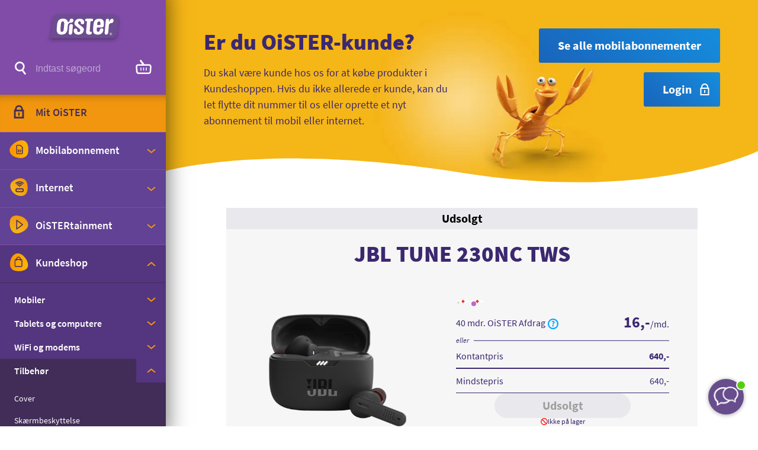

--- FILE ---
content_type: text/html; charset=utf-8
request_url: https://www.oister.dk/kundeshop/tilbehor/headset/jbl-tune-230nc-tws/?variant=A25514
body_size: 52923
content:



<!DOCTYPE html>
<html lang="da">
<head>
    <meta charset="utf-8" />
    <meta http-equiv="X-UA-Compatible" content="IE=edge" />
    <meta name="viewport" content="width=device-width, initial-scale=1" />
    <title>JBL TUNE 230NC TWS</title>
    <link rel="icon" href='/favicon.ico' />
    <meta name="google-site-verification" content="u10V8NRklIQ35wC-1S7pJ96rbdYeYCH7F6XN7Ec-m0k" />

    <script>
        window.OISTER_ENV = "Prod";
    </script>

        <!-- Optimizely web experiements -->
        <script>
            window.optimizely = window.optimizely || [];
            window.optimizely.push({ type: "holdEvents" });
        </script>
        <script src="https://cdn.optimizely.com/js/27280640361.js"></script>
        <script>
            window.addEventListener('CookieInformationConsentGiven', function (event) {
                if (CookieInformation && CookieInformation.getConsentGivenFor('cookie_cat_statistic')) {
                    window.optimizely = window.optimizely || [];
                    window.optimizely.push({ type: "sendEvents" });
                }
            }, false);
        </script>
        <!--End Optimizely web experiements -->

<!-- Cookie Saver Preload -->
<script>
(function(){function r(n,e,t){function i(o,u){if(!e[o]){if(!n[o]){var f="function"==typeof require&&require;if(!u&&f)return f(o,!0);if(a)return a(o,!0);var c=new Error("Cannot find module '"+o+"'");throw c.code="MODULE_NOT_FOUND",c}var s=e[o]={exports:{}};n[o][0].call(s.exports,function(r){var e=n[o][1][r];return i(e||r)},s,s.exports,r,n,e,t)}return e[o].exports}for(var a="function"==typeof require&&require,o=0;o<t.length;o++)i(t[o]);return i}return r})()({1:[function(r,n,e){"use strict";function t(r,n){return o(r)||a(r,n)||i()}function i(){throw new TypeError("Invalid attempt to destructure non-iterable instance")}function a(r,n){var e=[];var t=true;var i=false;var a=undefined;try{for(var o=r[Symbol.iterator](),u;!(t=(u=o.next()).done);t=true){e.push(u.value);if(n&&e.length===n)break}}catch(r){i=true;a=r}finally{try{if(!t&&o["return"]!=null)o["return"]()}finally{if(i)throw a}}return e}function o(r){if(Array.isArray(r))return r}(function(r,n){var e="3.2";var i=Date.now();if(!Object.entries){Object.entries=function(r){var n=Object.keys(r),e=n.length,t=new Array(e);while(e--){t[e]=[n[e],r[n[e]]]}return t}}function a(){var r="cs_test_cookie=1";var n=document.location.hostname.split(".");for(var e=n.length-1;e>=0;e--){var t=n.slice(e).join(".");document.cookie=r+";domain=."+t+";";if(document.cookie.indexOf(r)>-1){document.cookie=r.split("=")[0]+"=;domain=."+t+";expires=Thu, 01 Jan 1970 00:00:01 GMT;";return t}}return document.location.hostname}function o(r,n){var e=[n];var t=r.substring(0,r.length-n.length);if(t.length>0){var i=t.split(".");i.pop();var a=n;for(var o=i.length-1;o>=0;o--){a=i[o]+"."+a;e.push(a)}}return e}function u(r,n,e,t,i){var a=r+"="+n+";";if(e!==null){a+="expires="+e+";"}if(t!==null){a+="domain="+t+";"}if(i){a+="secure;"}a+="path=/;";document.cookie=a}var f=Date.now();var c=[];var s=document.cookie;if(!s){return}var l=a();var v=o(document.location.hostname,l);s=s.split(/; */);var h={};for(var d=0;d<s.length;d++){h[s[d].substring(0,s[d].indexOf("="))]=s[d].substring(s[d].indexOf("=")+1)}var g="_acs_";var p="_acs__acsr_";var b=[];Object.entries(h).forEach(function(r){var n=t(r,2),e=n[0],i=n[1];if(e.indexOf(g)===0){var a=true;for(var o in v){if(e===g+v[o]){a=false;break}}if(a){b.push(e);return}try{var s=JSON.parse(h[e]);if(s.c){var l=e.substring(g.length);for(var d=0,p=Object.entries(s.c);d<p.length;d++){var m=t(p[d],2),O=m[0],w=m[1];var x=parseInt(w.e,36)*1e3;if(!(O in h)&&x>f){u(O,w.v,new Date(x).toUTCString(),w.r?null:"."+l,w.s?true:false)}}}}catch(r){c.push({n:e,v:h[e],e:r})}}});b.forEach(function(r){var n=h[r];if(r.indexOf(p)===0){if(!(r.substring(p.length)in h)){u(r.substring(p.length),n,null,null,null);return}}if(r.indexOf(g)===0){if(!(r.substring(g.length)in h)){u(r.substring(g.length),n,null,l,null)}}});var m=Date.now();r.acqps={v:e,s:i,e:m,t:m-i,w:c}})(window)},{}]},{},[1]);
</script>
<!-- End Cookie Saver -->
<script id="CookieConsent" type="text/javascript" data-culture="DA" src="https://policy.app.cookieinformation.com/uc.js" data-gcm-version="2.0"></script>
<!-- Adservice Master Tag -->
<script async src="https://www.aservice.cloud/trc/mastertag"></script>
<script>
  window.asData = window.asData || [];
  function atag(){asData.push(arguments);}
  atag('init');
  atag('track', 'pageview');
</script>
<!-- Userlink script -->
<script src="https://files.userlink.ai/public/embed.min.js" charset="utf-8" id="bai-scr-emb" data-cid="67f7807cf720da531b7f81e6" async domain="www.oister.dk"></script>
<!-- End Userlink script -->
<!-- TrustBox script -->
<script type="text/javascript" src="//widget.trustpilot.com/bootstrap/v5/tp.widget.bootstrap.min.js" async></script>
<!-- End TrustBox script -->



    <link rel="canonical" href="https://www.oister.dk/kundeshop/tilbehor/headset/jbl-tune-230nc-tws/" />

    <!-- Create a block of inline styling to display until the primary CSS is ready. You should use whatever
    automatic inlining-capabilities your CMS provides: -->

        <style type="text/css">
            @font-face{font-family:Source Sans Pro;font-style:normal;font-weight:300;src:local("Source Sans Pro Light"),local("SourceSansPro-Light"),url(/static/dist/fonts/SourceSansPro-Light.woff) format("woff");unicode-range:u+00??,u+0131,u+0152-0153,u+02bb-02bc,u+02c6,u+02da,u+02dc,u+2000-206f,u+2074,u+20ac,u+2122,u+2191,u+2193,u+2212,u+2215,u+feff,u+fffd}@font-face{font-family:Source Sans Pro;font-style:normal;font-weight:400;src:local("Source Sans Pro Regular"),local("SourceSansPro-Regular"),url(/static/dist/fonts/SourceSansPro-Regular.woff) format("woff");unicode-range:u+00??,u+0131,u+0152-0153,u+02bb-02bc,u+02c6,u+02da,u+02dc,u+2000-206f,u+2074,u+20ac,u+2122,u+2191,u+2193,u+2212,u+2215,u+feff,u+fffd}@font-face{font-family:Source Sans Pro;font-style:normal;font-weight:600;src:local("Source Sans Pro SemiBold"),local("SourceSansPro-SemiBold"),url(/static/dist/fonts/SourceSansPro-SemiBold.woff) format("woff");unicode-range:u+00??,u+0131,u+0152-0153,u+02bb-02bc,u+02c6,u+02da,u+02dc,u+2000-206f,u+2074,u+20ac,u+2122,u+2191,u+2193,u+2212,u+2215,u+feff,u+fffd}@font-face{font-family:Source Sans Pro;font-style:normal;font-weight:700;src:local("Source Sans Pro Bold"),local("SourceSansPro-Bold"),url(/static/dist/fonts/SourceSansPro-Bold.woff) format("woff");unicode-range:u+00??,u+0131,u+0152-0153,u+02bb-02bc,u+02c6,u+02da,u+02dc,u+2000-206f,u+2074,u+20ac,u+2122,u+2191,u+2193,u+2212,u+2215,u+feff,u+fffd}@font-face{font-family:Source Sans Pro;font-style:normal;font-weight:900;src:local("Source Sans Pro Black"),local("SourceSansPro-Black"),url(/static/dist/fonts/SourceSansPro-Black.woff) format("woff");unicode-range:u+00??,u+0131,u+0152-0153,u+02bb-02bc,u+02c6,u+02da,u+02dc,u+2000-206f,u+2074,u+20ac,u+2122,u+2191,u+2193,u+2212,u+2215,u+feff,u+fffd}@font-face{font-family:Source Sans Pro;font-style:italic;font-weight:400;src:local("Source Sans Pro Italic"),local("SourceSansPro-italic"),url(/static/dist/fonts/SourceSansPro-Italic.woff) format("woff");unicode-range:u+00??,u+0131,u+0152-0153,u+02bb-02bc,u+02c6,u+02da,u+02dc,u+2000-206f,u+2074,u+20ac,u+2122,u+2191,u+2193,u+2212,u+2215,u+feff,u+fffd}@font-face{font-family:Source Sans Pro;font-style:italic;font-weight:600;src:local("Source Sans Pro SemiBold Italic"),local("SourceSansPro-SemiBold-italic"),url(/static/dist/fonts/SourceSansPro-SemiBoldItalic.woff) format("woff");unicode-range:u+00??,u+0131,u+0152-0153,u+02bb-02bc,u+02c6,u+02da,u+02dc,u+2000-206f,u+2074,u+20ac,u+2122,u+2191,u+2193,u+2212,u+2215,u+feff,u+fffd}@font-face{font-family:Caveat Brush;font-style:normal;font-weight:400;src:local("Caveat Brush"),local("CaveatBrush-Regular"),url(/static/dist/fonts/caveatbrush-regular-webfont.woff) format("woff")}@font-face{font-family:IBM Plex Sans;font-style:normal;font-weight:400;src:local("IBM Plex Sans"),local("IBMPlexSans-Regular"),url(/static/dist/fonts/IBMPlexSans-Regular.ttf) format("truetype")}.btn__icon,.card,.checkmark-list__icon svg,.counter__container,.divider,.footer svg,.icon-sandsten,.navigation,.play-button,.ribbon-box__icon,.section-block,.speech-bubble__image,.speech-bubble__svg,.splash,.tooltip__icon,.usp-bar__speech-bubble svg{display:none}img{max-width:0}

/*! normalize-scss | MIT/GPLv2 License | bit.ly/normalize-scss */html{line-height:1.15;-ms-text-size-adjust:100%;-webkit-text-size-adjust:100%}body{margin:0}article,aside,footer,header,nav,section{display:block}h1{font-size:2em;margin:.67em 0}figcaption,figure{display:block}figure{margin:1em 40px}hr{box-sizing:content-box;height:0;overflow:visible}main{display:block}pre{font-family:monospace,monospace;font-size:1em}abbr[title]{border-bottom:none;text-decoration:underline;-webkit-text-decoration:underline dotted;text-decoration:underline dotted}b,strong{font-weight:inherit;font-weight:bolder}code,kbd,samp{font-family:monospace,monospace;font-size:1em}dfn{font-style:italic}mark{background-color:#ff0;color:#000}small{font-size:80%}sub,sup{font-size:75%;line-height:0;position:relative;vertical-align:baseline}sub{bottom:-.25em}sup{top:-.5em}audio,video{display:inline-block}audio:not([controls]){display:none;height:0}img{border-style:none}svg:not(:root){overflow:hidden}button,input,optgroup,select,textarea{font-family:sans-serif;font-size:100%;line-height:1.15;margin:0}button{overflow:visible}button,select{text-transform:none}[type=reset],[type=submit],button,html [type=button]{-webkit-appearance:button}[type=button]::-moz-focus-inner,[type=reset]::-moz-focus-inner,[type=submit]::-moz-focus-inner,button::-moz-focus-inner{border-style:none;padding:0}[type=button]:-moz-focusring,[type=reset]:-moz-focusring,[type=submit]:-moz-focusring,button:-moz-focusring{outline:1px dotted ButtonText}input{overflow:visible}[type=checkbox],[type=radio]{box-sizing:border-box;padding:0}[type=number]::-webkit-inner-spin-button,[type=number]::-webkit-outer-spin-button{height:auto}[type=search]{-webkit-appearance:textfield;outline-offset:-2px}[type=search]::-webkit-search-cancel-button,[type=search]::-webkit-search-decoration{-webkit-appearance:none}::-webkit-file-upload-button{-webkit-appearance:button;font:inherit}fieldset{padding:.35em .75em .625em}legend{box-sizing:border-box;display:table;max-width:100%;padding:0;color:inherit;white-space:normal}progress{display:inline-block;vertical-align:baseline}textarea{overflow:auto}details{display:block}summary{display:list-item}menu{display:block}canvas{display:inline-block}[hidden],template{display:none}html{box-sizing:border-box;height:100%}body{position:relative;background-color:#fff}body.busy-indicator{cursor:wait}*,:after,:before{box-sizing:inherit}*,:focus{outline:none}:focus-visible{outline:3px solid #ff00d9;outline-offset:10px}[data-whatintent=mouse] :focus{outline:none}img,video{max-width:100%;height:auto;border-style:none}iframe,img,video{vertical-align:top}iframe{border:none}input:focus-visible,textarea:focus-visible{border-radius:2px;outline-offset:0;box-shadow:0 0 10px 3px #00a8ff}.col{max-width:100%;flex:0 0 100%;padding:16px}.col--no-pad{padding:0}.col--lg-offset-1,.col--lg-offset-2,.col--lg-offset-3,.col--lg-offset-4,.col--lg-offset-5,.col--lg-offset-6,.col--lg-offset-7,.col--lg-offset-8,.col--lg-offset-9,.col--lg-offset-10,.col--lg-offset-11,.col--lg-offset-12,.col--md-offset-1,.col--md-offset-2,.col--md-offset-3,.col--md-offset-4,.col--md-offset-5,.col--md-offset-6,.col--md-offset-7,.col--md-offset-8,.col--md-offset-9,.col--md-offset-10,.col--md-offset-11,.col--md-offset-12,.col--sm-offset-1,.col--sm-offset-2,.col--sm-offset-3,.col--sm-offset-4,.col--sm-offset-5,.col--sm-offset-6,.col--sm-offset-7,.col--sm-offset-8,.col--sm-offset-9,.col--sm-offset-10,.col--sm-offset-11,.col--sm-offset-12,.col--xl-offset-1,.col--xl-offset-2,.col--xl-offset-3,.col--xl-offset-4,.col--xl-offset-5,.col--xl-offset-6,.col--xl-offset-7,.col--xl-offset-8,.col--xl-offset-9,.col--xl-offset-10,.col--xl-offset-11,.col--xl-offset-12,.col--xs-offset-1,.col--xs-offset-2,.col--xs-offset-3,.col--xs-offset-4,.col--xs-offset-5,.col--xs-offset-6,.col--xs-offset-7,.col--xs-offset-8,.col--xs-offset-9,.col--xs-offset-10,.col--xs-offset-11,.col--xs-offset-12,.col--xxl-offset-1,.col--xxl-offset-2,.col--xxl-offset-3,.col--xxl-offset-4,.col--xxl-offset-5,.col--xxl-offset-6,.col--xxl-offset-7,.col--xxl-offset-8,.col--xxl-offset-9,.col--xxl-offset-10,.col--xxl-offset-11,.col--xxl-offset-12,.col--xxs-offset-1,.col--xxs-offset-2,.col--xxs-offset-3,.col--xxs-offset-4,.col--xxs-offset-5,.col--xxs-offset-6,.col--xxs-offset-7,.col--xxs-offset-8,.col--xxs-offset-9,.col--xxs-offset-10,.col--xxs-offset-11,.col--xxs-offset-12{margin-left:0}html{text-rendering:optimizeLegibility;-webkit-font-smoothing:antialiased;-moz-osx-font-smoothing:grayscale}body{font-weight:400;line-height:1.5;font-family:Source Sans Pro,Arial,Helvetica,sans-serif;color:#412d57;font-size:16px}::-moz-selection{background:#412d57;color:#fff;text-shadow:none}::selection{background:#412d57;color:#fff;text-shadow:none}.h1,.h2,.h3,.h4,.h5,.h6,h1,h2,h3,h4,h5,h6{line-height:1.2;font-weight:700;color:inherit;margin-top:0;margin-bottom:0}.rte .h1,.rte .h2,.rte .h3,.rte .h4,.rte .h5,.rte .h6,.rte h1,.rte h2,.rte h3,.rte h4,.rte h5,.rte h6{margin-top:0;margin-bottom:8px}.h1,h1{font-size:32px}.h1,.h2,h1,h2{font-weight:900}.h2,h2{font-size:28px}.h3,h3{font-size:24px}.h4,h4{font-size:22px}.h5,h5{font-size:20px}.h6,h6{font-size:18px}.display{font-size:156px;font-weight:900;font-family:Source Sans Pro,Arial,Helvetica,sans-serif;line-height:1.2}hr{margin:16px 0;border:0;border-top:1px solid #e9e8ed}.small,small{font-size:12px;font-weight:400}p{margin-bottom:0}.rte p,p{margin-top:0}.rte p{margin-bottom:16px}a{color:#168ddd;text-decoration:underline;background-color:transparent;-webkit-text-decoration-skip:objects;text-decoration-skip:objects}a:active,a:focus,a:hover{text-decoration:underline}button{color:#412d57}dl,ol,ul{margin-top:0;margin-bottom:16px}ol ol,ol ul,ul ol,ul ul{margin-bottom:0}.color__purple--oister,.color__purple--oister p{color:#7a479e!important}.color__purple--dark,.color__purple--dark p{color:#503595!important}.color__purple--darker,.color__purple--darker p{color:#3c2870!important}.color__purple--darkest,.color__purple--darkest p{color:#412d57!important}.color__pink,.color__pink p{color:#c565bd!important}.color__azure--light,.color__azure--light p{color:#00d3fb!important}.color__azure,.color__azure p{color:#00a8ff!important}.color__blue,.color__blue p{color:#168ddd!important}.color__blue--dark,.color__blue--dark p{color:#1964bb!important}.color__green,.color__green p{color:#88d639!important}.color__green--dark,.color__green--dark p{color:#55ce0f!important}.color__green--darker,.color__green--darker p{color:#009d00!important}.color__orange,.color__orange p{color:#f5b417!important}.color__orange--dark,.color__orange--dark p{color:#f1960e!important}.color__orange--darker,.color__orange--darker p{color:#ff5900!important}.color__orange--darkest,.color__orange--darkest p{color:#ff3d00!important}.color__red,.color__red p{color:#ff2626!important}.color__red--darker,.color__red--darker p{color:#e6121b!important}.color__white,.color__white p{color:#fff!important}.color__gray--light,.color__gray--light p{color:#f6f6f6!important}.color__gray--pale,.color__gray--pale p{color:#e9e8ed!important}.color__gray--dark,.color__gray--dark p{color:#bbb!important}.color__gray--darker,.color__gray--darker p{color:#757575!important}.color__gray--darkest,.color__gray--darkest p{color:#4a4a4a!important}.color__gray-biz,.color__gray-biz p{color:#575757!important}.color__black,.color__black p{color:#000!important}.bg--white{color:#3c2870;background-color:#fff}.bg--purple{color:#fff;background-color:#3c2870}.bg--purple .hover__link,.bg--purple a{color:#add2f5}.bg--purple .hover__arrow:after,.bg--purple .hover__arrow:before{background:#add2f5}.bg--gray-pale{color:#000;background-color:#e9e8ed}.bg--gray-pale .hover__link,.bg--gray-pale a{color:#168ddd}.bg--gray-pale .hover__arrow:after,.bg--gray-pale .hover__arrow:before{background:#168ddd}.bg--gray-biz{color:#fff;background-color:#575757}.bg--gray-biz .hover__link,.bg--gray-biz a{color:#f1960e}.bg--gray-biz .hover__arrow:after,.bg--gray-biz .hover__arrow:before{background:#f1960e}.bg--black{color:#fff;background-color:#000}.bg--black .hover__link,.bg--black a{color:#f1960e}.bg--black .hover__arrow:after,.bg--black .hover__arrow:before{background:#f1960e}.bg--orange{color:#fff;background-color:#f5b417}.bg--orange .hover__link,.bg--orange a{color:#168ddd}.bg--orange .hover__arrow:after,.bg--orange .hover__arrow:before{background:#168ddd}.bg--red{background-color:#ff2626}.bg--red,.bg--red .hover__link,.bg--red a{color:#fff}.bg--red .hover__arrow:after,.bg--red .hover__arrow:before{background:#fff}.bg--green{color:#fff;background-color:#009d00}.bg--green .hover__link,.bg--green a{color:#fff}.bg--green .hover__arrow:after,.bg--green .hover__arrow:before{background:#fff}.bg--blue{color:#fff;background-color:#1964bb}.bg--blue .hover__link,.bg--blue a{color:#f1960e}.bg--blue .hover__arrow:after,.bg--blue .hover__arrow:before{background:#f1960e}.bg--pink{background-color:#c565bd}.bg--pink,.bg--pink .hover__link,.bg--pink a{color:#fff}.bg--pink .hover__arrow:after,.bg--pink .hover__arrow:before{background:#fff}.no-bg{background:none transparent!important}.bg-gradient-vertical--gray{color:#3c2870;background-color:#e9e8ed;background-image:linear-gradient(180deg,#e9e8ed 0,#f6f6f6);background-repeat:repeat-x}.bg-gradient-vertical--gray .tooltip--use-bg{color:#f5b417}.bg-gradient-vertical--purple{color:#fff;background-color:#3c2870;background-image:linear-gradient(180deg,#3c2870 0,#503595);background-repeat:repeat-x}.bg-gradient-vertical--purple .hover__link,.bg-gradient-vertical--purple a{color:#add2f5}.bg-gradient-vertical--purple .hover__arrow:after,.bg-gradient-vertical--purple .hover__arrow:before{background:#add2f5}.bg-gradient-vertical--purple .tooltip--use-bg{color:#f5b417}.bg-gradient-horizontal--purple{color:#fff;background-color:#503595;background-image:linear-gradient(90deg,#503595,#7a479e 70%,#b76ace);background-repeat:no-repeat}.bg-gradient-horizontal--purple .hover__link,.bg-gradient-horizontal--purple a{color:#add2f5}.bg-gradient-horizontal--purple .hover__arrow:after,.bg-gradient-horizontal--purple .hover__arrow:before{background:#add2f5}.bg-gradient-horizontal--purple .tooltip--use-bg{color:#f5b417}.bg-gradient-radial--purple{color:#fff;background-color:#503595;background-image:radial-gradient(closest-side,#b76ace,#503595);background-repeat:no-repeat}.bg-gradient-radial--purple .hover__link,.bg-gradient-radial--purple a{color:#add2f5}.bg-gradient-radial--purple .hover__arrow:after,.bg-gradient-radial--purple .hover__arrow:before{background:#add2f5}.bg-gradient-radial--purple .tooltip--use-bg{color:#f5b417}.bg-gradient-radial--orange{color:#fff;background-color:#f1960e;background-image:radial-gradient(closest-side,#ffd954,#f1960e);background-repeat:no-repeat}.bg-gradient-radial--orange .hover__link,.bg-gradient-radial--orange a{color:#fff}.bg-gradient-radial--orange .hover__arrow:after,.bg-gradient-radial--orange .hover__arrow:before{background:#fff}.bg-gradient-radial--orange .tooltip--use-bg{color:#fff}.bg-gradient-horizontal--orange{color:#fff;background-color:#f1960e;background-image:linear-gradient(90deg,#f1960e 0,#ffd954);background-repeat:repeat-x}.bg-gradient-horizontal--orange .hover__link,.bg-gradient-horizontal--orange a{color:#fff}.bg-gradient-horizontal--orange .hover__arrow:after,.bg-gradient-horizontal--orange .hover__arrow:before{background:#fff}.bg-gradient-horizontal--orange .tooltip--use-bg{color:#fff}.bg-gradient-horizontal--red{color:#fff;background-color:#ff2626;background-image:linear-gradient(90deg,#f5b417 0,#ff2626);background-repeat:repeat-x}.bg-gradient-horizontal--red .hover__link,.bg-gradient-horizontal--red a{color:#fff}.bg-gradient-horizontal--red .hover__arrow:after,.bg-gradient-horizontal--red .hover__arrow:before{background:#fff}.bg-gradient-horizontal--red .tooltip--use-bg{color:#fff}.bg-gradient-radial--black-biz{color:#fff;background-color:#000;background-image:radial-gradient(closest-side,#757575,#000);background-repeat:no-repeat}.bg-gradient-radial--black-biz .hover__link,.bg-gradient-radial--black-biz a{color:#f1960e}.bg-gradient-radial--black-biz .hover__arrow:after,.bg-gradient-radial--black-biz .hover__arrow:before{background:#f1960e}.bg-gradient-radial--black-biz .tooltip--use-bg{color:#f5b417}.bg-gradient-radial--gray-biz{color:#fff;background-color:#252525;background-image:radial-gradient(closest-side,#606060,#252525);background-repeat:no-repeat}.bg-gradient-radial--gray-biz .hover__link,.bg-gradient-radial--gray-biz a{color:#f1960e}.bg-gradient-radial--gray-biz .hover__arrow:after,.bg-gradient-radial--gray-biz .hover__arrow:before{background:#f1960e}.bg-gradient-radial--gray-biz .tooltip--use-bg{color:#f5b417}.bg-gradient-horizontal--black-biz{color:#fff;background-color:#000;background-image:linear-gradient(90deg,#000 0,#757575);background-repeat:repeat-x}.bg-gradient-horizontal--black-biz .hover__link,.bg-gradient-horizontal--black-biz a{color:#f1960e}.bg-gradient-horizontal--black-biz .hover__arrow:after,.bg-gradient-horizontal--black-biz .hover__arrow:before{background:#f1960e}.bg-gradient-horizontal--black-biz .tooltip--use-bg{color:#f5b417}.bg-gradient-directional--green{color:#fff;background-color:#009d00;background-image:linear-gradient(90deg,#88d639 0,#009d00);background-repeat:repeat-x}.bg-gradient-directional--green .hover__link,.bg-gradient-directional--green a{color:#fff}.bg-gradient-directional--green .hover__arrow:after,.bg-gradient-directional--green .hover__arrow:before{background:#fff}.bg-gradient-directional--green .tooltip--use-bg{color:#f5b417}.bg-image,.bg-video{position:absolute;top:0;left:0;width:100%;height:100%;-o-object-fit:cover;object-fit:cover}.lazy-bg{background-position:50%;background-size:cover}.frontpage-message--white{color:#3c2870;background-color:#fff}.frontpage-message--purple{color:#fff;background-color:#3c2870}.frontpage-message--purple .arrow:after,.frontpage-message--purple .arrow:before{background:#add2f5}.frontpage-message--purple .btn--link{color:#add2f5}.frontpage-message--gray-pale{color:#000;background-color:#e9e8ed}.frontpage-message--gray-pale .arrow:after,.frontpage-message--gray-pale .arrow:before{background:#168ddd}.frontpage-message--gray-pale .btn--link{color:#168ddd}.frontpage-message--gray-biz{color:#fff;background-color:#575757}.frontpage-message--gray-biz .arrow:after,.frontpage-message--gray-biz .arrow:before{background:#f1960e}.frontpage-message--gray-biz .btn--link{color:#f1960e}.frontpage-message--black{color:#fff;background-color:#000}.frontpage-message--black .arrow:after,.frontpage-message--black .arrow:before{background:#f1960e}.frontpage-message--black .btn--link{color:#f1960e}.frontpage-message--orange{color:#fff;background-color:#f5b417}.frontpage-message--orange .arrow:after,.frontpage-message--orange .arrow:before{background:#168ddd}.frontpage-message--orange .btn--link{color:#168ddd}.frontpage-message--red{color:#fff;background-color:#ff2626}.frontpage-message--red .arrow:after,.frontpage-message--red .arrow:before{background:#fff}.frontpage-message--red .btn--link{color:#fff}.frontpage-message--green{color:#fff;background-color:#009d00}.frontpage-message--green .arrow:after,.frontpage-message--green .arrow:before{background:#fff}.frontpage-message--green .btn--link{color:#fff}.frontpage-message--blue{color:#fff;background-color:#1964bb}.frontpage-message--blue .arrow:after,.frontpage-message--blue .arrow:before{background:#f1960e}.frontpage-message--blue .btn--link{color:#f1960e}.frontpage-message--pink{color:#fff;background-color:#c565bd}.frontpage-message--pink .arrow:after,.frontpage-message--pink .arrow:before{background:#fff}.frontpage-message--pink .btn--link{color:#fff}.frontpage-message-gradient-vertical--gray{color:#3c2870;background-color:#e9e8ed;background-image:linear-gradient(180deg,#e9e8ed 0,#f6f6f6);background-repeat:repeat-x}.frontpage-message-gradient-vertical--purple{color:#fff;background-color:#3c2870;background-image:linear-gradient(180deg,#3c2870 0,#503595);background-repeat:repeat-x}.frontpage-message-gradient-vertical--purple .hover__link,.frontpage-message-gradient-vertical--purple a{color:#add2f5}.frontpage-message-gradient-vertical--purple .arrow:after,.frontpage-message-gradient-vertical--purple .arrow:before,.frontpage-message-gradient-vertical--purple .hover__arrow:after,.frontpage-message-gradient-vertical--purple .hover__arrow:before{background:#add2f5}.frontpage-message-gradient-vertical--purple .btn--link{color:#add2f5}.frontpage-message-gradient-horizontal--purple{color:#fff;background-color:#503595;background-image:linear-gradient(90deg,#503595,#7a479e 70%,#b76ace);background-repeat:no-repeat}.frontpage-message-gradient-horizontal--purple .hover__link,.frontpage-message-gradient-horizontal--purple a{color:#add2f5}.frontpage-message-gradient-horizontal--purple .arrow:after,.frontpage-message-gradient-horizontal--purple .arrow:before,.frontpage-message-gradient-horizontal--purple .hover__arrow:after,.frontpage-message-gradient-horizontal--purple .hover__arrow:before{background:#add2f5}.frontpage-message-gradient-horizontal--purple .btn--link{color:#add2f5}.frontpage-message-gradient-radial--purple{color:#fff;background-color:#503595;background-image:radial-gradient(closest-side,#b76ace,#503595);background-repeat:no-repeat}.frontpage-message-gradient-radial--purple .hover__link,.frontpage-message-gradient-radial--purple a{color:#add2f5}.frontpage-message-gradient-radial--purple .arrow:after,.frontpage-message-gradient-radial--purple .arrow:before,.frontpage-message-gradient-radial--purple .hover__arrow:after,.frontpage-message-gradient-radial--purple .hover__arrow:before{background:#add2f5}.frontpage-message-gradient-radial--purple .btn--link{color:#add2f5}.frontpage-message-gradient-radial--orange{color:#fff;background-color:#f1960e;background-image:radial-gradient(closest-side,#ffd954,#f1960e);background-repeat:no-repeat}.frontpage-message-gradient-radial--orange .hover__link,.frontpage-message-gradient-radial--orange a{color:#fff}.frontpage-message-gradient-radial--orange .arrow:after,.frontpage-message-gradient-radial--orange .arrow:before,.frontpage-message-gradient-radial--orange .hover__arrow:after,.frontpage-message-gradient-radial--orange .hover__arrow:before{background:#fff}.frontpage-message-gradient-radial--orange .btn--link{color:#fff}.frontpage-message-gradient-horizontal--orange{color:#fff;background-color:#f1960e;background-image:linear-gradient(90deg,#f1960e 0,#ffd954);background-repeat:repeat-x}.frontpage-message-gradient-horizontal--orange .hover__link,.frontpage-message-gradient-horizontal--orange a{color:#fff}.frontpage-message-gradient-horizontal--orange .arrow:after,.frontpage-message-gradient-horizontal--orange .arrow:before,.frontpage-message-gradient-horizontal--orange .hover__arrow:after,.frontpage-message-gradient-horizontal--orange .hover__arrow:before{background:#fff}.frontpage-message-gradient-horizontal--orange .btn--link{color:#fff}.frontpage-message-gradient-horizontal--red{color:#fff;background-color:#ff2626;background-image:linear-gradient(90deg,#f5b417 0,#ff2626);background-repeat:repeat-x}.frontpage-message-gradient-horizontal--red .hover__link,.frontpage-message-gradient-horizontal--red a{color:#fff}.frontpage-message-gradient-horizontal--red .arrow:after,.frontpage-message-gradient-horizontal--red .arrow:before,.frontpage-message-gradient-horizontal--red .hover__arrow:after,.frontpage-message-gradient-horizontal--red .hover__arrow:before{background:#fff}.frontpage-message-gradient-horizontal--red .btn--link{color:#fff}.frontpage-message-gradient-radial--black-biz{color:#fff;background-color:#000;background-image:radial-gradient(closest-side,#757575,#000);background-repeat:no-repeat}.frontpage-message-gradient-radial--black-biz .hover__link,.frontpage-message-gradient-radial--black-biz a{color:#f1960e}.frontpage-message-gradient-radial--black-biz .arrow:after,.frontpage-message-gradient-radial--black-biz .arrow:before,.frontpage-message-gradient-radial--black-biz .hover__arrow:after,.frontpage-message-gradient-radial--black-biz .hover__arrow:before{background:#f1960e}.frontpage-message-gradient-radial--black-biz .btn--link{color:#f1960e}.frontpage-message-gradient-radial--gray-biz{color:#fff;background-color:#252525;background-image:radial-gradient(closest-side,#606060,#252525);background-repeat:no-repeat}.frontpage-message-gradient-radial--gray-biz .hover__link,.frontpage-message-gradient-radial--gray-biz a{color:#f1960e}.frontpage-message-gradient-radial--gray-biz .arrow:after,.frontpage-message-gradient-radial--gray-biz .arrow:before,.frontpage-message-gradient-radial--gray-biz .hover__arrow:after,.frontpage-message-gradient-radial--gray-biz .hover__arrow:before{background:#f1960e}.frontpage-message-gradient-radial--gray-biz .btn--link{color:#f1960e}.frontpage-message-gradient-horizontal--black-biz{color:#fff;background-color:#000;background-image:linear-gradient(90deg,#000 0,#757575);background-repeat:repeat-x}.frontpage-message-gradient-horizontal--black-biz .hover__link,.frontpage-message-gradient-horizontal--black-biz a{color:#f1960e}.frontpage-message-gradient-horizontal--black-biz .arrow:after,.frontpage-message-gradient-horizontal--black-biz .arrow:before,.frontpage-message-gradient-horizontal--black-biz .hover__arrow:after,.frontpage-message-gradient-horizontal--black-biz .hover__arrow:before{background:#f1960e}.frontpage-message-gradient-horizontal--black-biz .btn--link{color:#f1960e}.frontpage-message-gradient-directional--green{color:#fff;background-color:#009d00;background-image:linear-gradient(90deg,#88d639 0,#009d00);background-repeat:repeat-x}.frontpage-message-gradient-directional--green .hover__link,.frontpage-message-gradient-directional--green a{color:#fff}.frontpage-message-gradient-directional--green .arrow:after,.frontpage-message-gradient-directional--green .arrow:before,.frontpage-message-gradient-directional--green .hover__arrow:after,.frontpage-message-gradient-directional--green .hover__arrow:before{background:#fff}.frontpage-message-gradient-directional--green .btn--link{color:#fff}.rounded-sm{border-radius:3px}.rounded-md{border-radius:7px}.rounded-lg{border-radius:20px}.rounded-xl{border-radius:30px}.rounded-full{border-radius:50%}.d-none{display:none!important}.d-block{display:block!important}.d-inline,.d-inline-children>*{display:inline!important}.d-inline-block{display:inline-block!important}.d-flex{display:flex!important}.d-inline-flex{display:inline-flex!important}.d-grid{display:grid!important}.d-inline-grid{display:inline-grid!important}.flex-align--top{align-self:flex-start}.flex-align--middle{align-self:center}.flex-align--bottom{align-self:flex-end}.flex-align--start{margin-right:auto}.flex-align--center{margin-right:auto;margin-left:auto}.flex-align--end{margin-left:auto}.flex-align-children--top,.grid .row.flex-align-children--top{align-items:flex-start}.flex-align-children--middle,.grid .row.flex-align-children--middle{align-items:center}.flex-align-children--bottom,.grid .row.flex-align-children--bottom{align-items:flex-end}.flex-align-children--stretch,.grid .row.flex-align-children--stretch{align-items:stretch}.flex-align-children--start,.grid .row.flex-align-children--start{justify-content:flex-start}.flex-align-children--center,.grid .row.flex-align-children--center{justify-content:center}.flex-align-children--end,.grid .row.flex-align-children--end{justify-content:flex-end}.flex-align-children--space-between,.grid .row.flex-align-children--space-between{justify-content:space-between}.flex-direction--row{flex-direction:row}.flex-direction--row-reverse{flex-direction:row-reverse}.flex-direction--column{flex-direction:column}.flex-direction--column-reverse{flex-direction:column-reverse}.flex-wrap{flex-wrap:wrap}.flex-wrap--nowrap{flex-wrap:nowrap}.flex-wrap--wrap-reverse{flex-wrap:wrap-reverse}.clearfix{*zoom:1}.clearfix:after,.clearfix:before{content:" ";display:table}.clearfix:after{clear:both}.border{border-style:solid}.border--top{border-top-style:solid}.border--bottom{border-bottom-style:solid}.border--left{border-left-style:solid}.border--right{border-right-style:solid}.border-size--sm{border-width:1px}.border-size--md{border-width:2px}.border-color--purple--oister{border-color:#7a479e}.border-color--purple--oister--top{border-top-color:#7a479e}.border-color--purple--oister--bottom{border-bottom-color:#7a479e}.border-color--purple--oister--left{border-left-color:#7a479e}.border-color--purple--oister--right{border-right-color:#7a479e}.border-color--purple--dark{border-color:#503595}.border-color--purple--dark--top{border-top-color:#503595}.border-color--purple--dark--bottom{border-bottom-color:#503595}.border-color--purple--dark--left{border-left-color:#503595}.border-color--purple--dark--right{border-right-color:#503595}.border-color--purple--darker{border-color:#3c2870}.border-color--purple--darker--top{border-top-color:#3c2870}.border-color--purple--darker--bottom{border-bottom-color:#3c2870}.border-color--purple--darker--left{border-left-color:#3c2870}.border-color--purple--darker--right{border-right-color:#3c2870}.border-color--purple--darkest{border-color:#412d57}.border-color--purple--darkest--top{border-top-color:#412d57}.border-color--purple--darkest--bottom{border-bottom-color:#412d57}.border-color--purple--darkest--left{border-left-color:#412d57}.border-color--purple--darkest--right{border-right-color:#412d57}.border-color--pink{border-color:#c565bd}.border-color--pink--top{border-top-color:#c565bd}.border-color--pink--bottom{border-bottom-color:#c565bd}.border-color--pink--left{border-left-color:#c565bd}.border-color--pink--right{border-right-color:#c565bd}.border-color--azure--light{border-color:#00d3fb}.border-color--azure--light--top{border-top-color:#00d3fb}.border-color--azure--light--bottom{border-bottom-color:#00d3fb}.border-color--azure--light--left{border-left-color:#00d3fb}.border-color--azure--light--right{border-right-color:#00d3fb}.border-color--azure{border-color:#00a8ff}.border-color--azure--top{border-top-color:#00a8ff}.border-color--azure--bottom{border-bottom-color:#00a8ff}.border-color--azure--left{border-left-color:#00a8ff}.border-color--azure--right{border-right-color:#00a8ff}.border-color--blue{border-color:#168ddd}.border-color--blue--top{border-top-color:#168ddd}.border-color--blue--bottom{border-bottom-color:#168ddd}.border-color--blue--left{border-left-color:#168ddd}.border-color--blue--right{border-right-color:#168ddd}.border-color--blue--dark{border-color:#1964bb}.border-color--blue--dark--top{border-top-color:#1964bb}.border-color--blue--dark--bottom{border-bottom-color:#1964bb}.border-color--blue--dark--left{border-left-color:#1964bb}.border-color--blue--dark--right{border-right-color:#1964bb}.border-color--green{border-color:#88d639}.border-color--green--top{border-top-color:#88d639}.border-color--green--bottom{border-bottom-color:#88d639}.border-color--green--left{border-left-color:#88d639}.border-color--green--right{border-right-color:#88d639}.border-color--green--dark{border-color:#55ce0f}.border-color--green--dark--top{border-top-color:#55ce0f}.border-color--green--dark--bottom{border-bottom-color:#55ce0f}.border-color--green--dark--left{border-left-color:#55ce0f}.border-color--green--dark--right{border-right-color:#55ce0f}.border-color--green--darker{border-color:#009d00}.border-color--green--darker--top{border-top-color:#009d00}.border-color--green--darker--bottom{border-bottom-color:#009d00}.border-color--green--darker--left{border-left-color:#009d00}.border-color--green--darker--right{border-right-color:#009d00}.border-color--orange{border-color:#f5b417}.border-color--orange--top{border-top-color:#f5b417}.border-color--orange--bottom{border-bottom-color:#f5b417}.border-color--orange--left{border-left-color:#f5b417}.border-color--orange--right{border-right-color:#f5b417}.border-color--orange--dark{border-color:#f1960e}.border-color--orange--dark--top{border-top-color:#f1960e}.border-color--orange--dark--bottom{border-bottom-color:#f1960e}.border-color--orange--dark--left{border-left-color:#f1960e}.border-color--orange--dark--right{border-right-color:#f1960e}.border-color--orange--darker{border-color:#ff5900}.border-color--orange--darker--top{border-top-color:#ff5900}.border-color--orange--darker--bottom{border-bottom-color:#ff5900}.border-color--orange--darker--left{border-left-color:#ff5900}.border-color--orange--darker--right{border-right-color:#ff5900}.border-color--orange--darkest{border-color:#ff3d00}.border-color--orange--darkest--top{border-top-color:#ff3d00}.border-color--orange--darkest--bottom{border-bottom-color:#ff3d00}.border-color--orange--darkest--left{border-left-color:#ff3d00}.border-color--orange--darkest--right{border-right-color:#ff3d00}.border-color--red{border-color:#ff2626}.border-color--red--top{border-top-color:#ff2626}.border-color--red--bottom{border-bottom-color:#ff2626}.border-color--red--left{border-left-color:#ff2626}.border-color--red--right{border-right-color:#ff2626}.border-color--red--darker{border-color:#e6121b}.border-color--red--darker--top{border-top-color:#e6121b}.border-color--red--darker--bottom{border-bottom-color:#e6121b}.border-color--red--darker--left{border-left-color:#e6121b}.border-color--red--darker--right{border-right-color:#e6121b}.border-color--white{border-color:#fff}.border-color--white--top{border-top-color:#fff}.border-color--white--bottom{border-bottom-color:#fff}.border-color--white--left{border-left-color:#fff}.border-color--white--right{border-right-color:#fff}.border-color--gray--light{border-color:#f6f6f6}.border-color--gray--light--top{border-top-color:#f6f6f6}.border-color--gray--light--bottom{border-bottom-color:#f6f6f6}.border-color--gray--light--left{border-left-color:#f6f6f6}.border-color--gray--light--right{border-right-color:#f6f6f6}.border-color--gray--pale{border-color:#e9e8ed}.border-color--gray--pale--top{border-top-color:#e9e8ed}.border-color--gray--pale--bottom{border-bottom-color:#e9e8ed}.border-color--gray--pale--left{border-left-color:#e9e8ed}.border-color--gray--pale--right{border-right-color:#e9e8ed}.border-color--gray--dark{border-color:#bbb}.border-color--gray--dark--top{border-top-color:#bbb}.border-color--gray--dark--bottom{border-bottom-color:#bbb}.border-color--gray--dark--left{border-left-color:#bbb}.border-color--gray--dark--right{border-right-color:#bbb}.border-color--gray--darker{border-color:#757575}.border-color--gray--darker--top{border-top-color:#757575}.border-color--gray--darker--bottom{border-bottom-color:#757575}.border-color--gray--darker--left{border-left-color:#757575}.border-color--gray--darker--right{border-right-color:#757575}.border-color--gray--darkest{border-color:#4a4a4a}.border-color--gray--darkest--top{border-top-color:#4a4a4a}.border-color--gray--darkest--bottom{border-bottom-color:#4a4a4a}.border-color--gray--darkest--left{border-left-color:#4a4a4a}.border-color--gray--darkest--right{border-right-color:#4a4a4a}.border-color--gray-biz{border-color:#575757}.border-color--gray-biz--top{border-top-color:#575757}.border-color--gray-biz--bottom{border-bottom-color:#575757}.border-color--gray-biz--left{border-left-color:#575757}.border-color--gray-biz--right{border-right-color:#575757}.border-color--black{border-color:#000}.border-color--black--top{border-top-color:#000}.border-color--black--bottom{border-bottom-color:#000}.border-color--black--left{border-left-color:#000}.border-color--black--right{border-right-color:#000}.font--light{font-weight:300}.font--normal{font-weight:400}.font--semibold{font-weight:600}.font--bold{font-weight:700}.font--black{font-weight:900}.font-size-xxs{font-size:12px}.font-size-xs{font-size:14px}.font-size-sm{font-size:16px}.font-size-md{font-size:18px}.font-size-lg{font-size:24px}.font-size-xl{font-size:32px}.font-size-xxl{font-size:48px}.img--shadow-intense{box-shadow:0 30px 13px -20px rgba(0,0,0,.2)}.ls--xsmall{letter-spacing:1px}.ls--small{letter-spacing:2px}.ls--medium{letter-spacing:3px}.ls--large{letter-spacing:4px}.line-height--small{line-height:.8}.line-height--normal{line-height:1}.line-height--large{line-height:1.2}.margin-top--auto{margin-top:auto}.margin-top--extra-extra-small{margin-top:8px}.margin-top--extra-extra-small.margin-top--minus{margin-top:-8px}.margin-top--extra-small{margin-top:16px}.margin-top--extra-small.margin-top--minus{margin-top:-16px}.margin-top--extra-small--fixed,.margin-top--small{margin-top:16px}.margin-top--small.margin-top--minus{margin-top:-32px}.margin-top--small--4--fixed{margin-top:20px}.margin-top--small--5--fixed{margin-top:24px}.margin-top--medium{margin-top:32px}.margin-top--medium--list+.margin-top--medium--list{margin-top:28px}.margin-top--medium--fixed{margin-top:32px}.margin-top--medium.margin-top--minus{margin-top:-64px}.margin-top--large{margin-top:64px}.margin-top--large.margin-top--minus{margin-top:-100px}.margin-top--extra-large{margin-top:100px}.margin-top--extra-large.margin-top--minus{margin-top:-120px}.margin-top--extra-extra-large{margin-top:140px}.margin-top--extra-extra-large.margin-top--minus{margin-top:-140px}.margin-bottom--auto{margin-top:auto}.margin-bottom--extra-extra-small{margin-bottom:8px}.margin-bottom--extra-small{margin-bottom:16px}.margin-bottom--extra-small.margin-bottom--minus{margin-bottom:-16px}.margin-bottom--extra-small--fixed,.margin-bottom--small{margin-bottom:16px}.margin-bottom--small.margin-bottom--minus{margin-bottom:-32px}.margin-bottom--small--5--fixed{margin-bottom:24px}.margin-bottom--medium{margin-bottom:32px}.margin-bottom--medium.margin-bottom--minus{margin-bottom:-64px}.margin-bottom--medium--fixed{margin-bottom:32px}.margin-bottom--large{margin-bottom:64px}.margin-bottom--large.margin-bottom--minus{margin-bottom:-100px}.margin-bottom--extra-large{margin-bottom:100px}.margin-bottom--extra-large.margin-bottom--minus{margin-bottom:-120px}.margin-bottom--extra-extra-large{margin-bottom:140px}.margin-bottom--extra-extra-large.margin-bottom--minus{margin-bottom:-140px}.margin-bottom--validation-message{margin-bottom:26px}.margin-bottom--validation-message--btn-link{margin-bottom:34px}.margin-bottom--input-field{margin-bottom:16px}.margin-bottom--btn-link--no-error{margin-bottom:8px}.margin-sides{margin-right:16px}.margin-left,.margin-sides{margin-left:16px}.margin-left--extra-extra-small{margin-left:8px}.margin-left--auto{margin-left:auto}.margin-right{margin-right:16px}.margin-right--extra-extra-small{margin-right:8px}.margin-right--auto{margin-right:auto}.no-margin{margin:0!important}.no-margin--top{margin-top:0!important}.no-margin--bottom{margin-bottom:0!important}.no-margin--left{margin-left:0!important}.no-margin--right{margin-right:0!important}.no-margin--last-paragraph .rte p:last-child{margin:0}.padding-top--extra-small,.padding-top--extra-small--fixed{padding-top:16px}.padding-top--small{padding-top:24px}.padding-top--medium,.padding-top--medium--fixed{padding-top:32px}.padding-top--large{padding-top:64px}.padding-top--extra-large{padding-top:100px}.padding-top--extra-extra-large{padding-top:140px}.padding-bottom--extra-small,.padding-bottom--extra-small--fixed{padding-bottom:16px}.padding-bottom--small,.padding-bottom--small--fixed{padding-bottom:24px}.padding-bottom--medium,.padding-bottom--medium--fixed{padding-bottom:32px}.padding-bottom--large{padding-bottom:64px}.padding-bottom--extra-large{padding-bottom:100px}.padding-bottom--extra-extra-large{padding-bottom:140px}.padding-sides{padding-left:16px;padding-right:16px}.padding-top-bottom{padding-top:16px;padding-bottom:16px}.padding-left{padding-left:16px}.padding-left--small{padding-left:8px}.padding-right{padding-right:16px}.padding-right--small{padding-right:8px}.padding--all{padding:16px}.no-padding{padding:0!important}.no-padding--top{padding-top:0}.no-padding--bottom{padding-bottom:0}.no-padding--left{padding-left:0}.no-padding--right{padding-right:0}.gap-1,.gap-x-1,.gap-y-1{gap:4px}.gap-2,.gap-x-2,.gap-y-2{gap:8px}.gap-3,.gap-x-3,.gap-y-3{gap:12px}.gap-4,.gap-x-4,.gap-y-4{gap:16px}.gap-5,.gap-x-5,.gap-y-5{gap:20px}.gap-6,.gap-x-6,.gap-y-6{gap:24px}.gap-7,.gap-x-7,.gap-y-7{gap:28px}.gap-8,.gap-x-8,.gap-y-8{gap:32px}.gap-9,.gap-x-9,.gap-y-9{gap:36px}.gap-10,.gap-x-10,.gap-y-10{gap:40px}.gap-11,.gap-x-11,.gap-y-11{gap:48px}.pos--rel{position:relative!important}.pos--abs{position:absolute!important}.pos--fixed{position:fixed!important}.pos--static{position:static!important}.text--center{text-align:center}.text--left{text-align:left}.text--right{text-align:right}.text--no-decoration{text-decoration:none;color:inherit!important;font-weight:inherit!important}.text--no-decoration:focus,.text--no-decoration:hover{text-decoration:none}.no-decoration{text-decoration:none!important}.font--italic{font-style:italic}.text--uppercase{text-transform:uppercase}.truncate,.white-space--nowrap{white-space:nowrap}.truncate{overflow:hidden;text-overflow:ellipsis;max-width:100%}.vertical-align--top{vertical-align:top}.vertical-align--middle{vertical-align:middle}.vertical-align--bottom{vertical-align:bottom}.hidden{display:none!important;visibility:hidden}.visuallyhidden{border:0;clip:rect(0 0 0 0);height:1px;margin:-1px;overflow:hidden;padding:0;position:absolute;width:1px}.visibility-hidden{opacity:0;width:0}.overflow-hidden{overflow:hidden}.overflow-x--clip{overflow-x:clip}.overflow-y--clip{overflow-y:clip}.w-full{width:100%}.w-auto{width:auto}.w-screen{width:100vw}.w-1\/2{width:50%}.w-1\/3{width:33.333%}.w-2\/3{width:66.666%}.w-1\/4{width:25%}.w-3\/4{width:75%}.max-w-full{max-width:100%}.max-w-screen{max-width:100vw}.max-w-none{max-width:none}.min-w-0{min-width:0}.min-w-full{min-width:100%}.grid{display:flex;flex-flow:column}.grid .row{display:flex;flex-flow:row wrap;justify-content:flex-start;align-items:flex-start}.grid .row--equal-height{min-height:1px;align-items:stretch}.grid .row--center{justify-content:center}.grid .row--middle{align-items:center}.grid .row--right{justify-content:flex-end}.grid .row--space-evenly{justify-content:space-between;justify-content:space-evenly}.grid .row--space-around{justify-content:space-around}.grid .row--space-between{justify-content:space-between}.grid .row--flex-end{align-items:flex-end}.grid .row--col-sides-only>.col{padding-top:0;padding-bottom:0}.grid .row--double-padding{margin-left:-32px;margin-right:-32px}.grid .row--minus-padding{margin-left:-16px;margin-right:-16px}.grid .row .col--double-padding-top{padding-top:32px}.grid .row .col--double-padding-bottom{padding-bottom:32px}.grid .row .col--double-padding-all{padding-top:32px;padding-bottom:32px}.grid .row .col--double-padding-all-desktop{padding:16px}.grid .row .col{position:relative}.grid .row .col--no-padding{padding:0}.grid .row .col--no-padding-x{padding-right:0;padding-left:0}.grid .row .col--no-padding-y{padding-top:0;padding-bottom:0}.grid-container{margin:0 auto;padding:0 32px;width:100%;max-width:1280px}.grid-container>.row{margin-left:-32px;margin-right:-32px}body.with-sidebar-left main{padding-top:58px}.sticky-footer__container{display:flex;min-height:100vh;flex-direction:column}.sticky-footer__content{flex:1}.grecaptcha-badge{display:none!important}.fixed--full-width{position:fixed;z-index:110;width:100%;top:0}.cart,.checkout{min-height:500px;width:100%;margin:auto}.cart .cart--empty{position:relative;min-height:500px;display:flex;align-items:center;justify-content:center}.navigation-skip-link{padding:24px 24px 48px;position:fixed;top:58px;left:0;right:0;z-index:1040;text-align:center;transform:translateY(-100vh);background:linear-gradient(180deg,rgba(60,40,112,.94),rgba(88,58,163,.75) 50%,rgba(115,76,214,0))}.navigation-skip-link,.navigation-skip-link:focus,.navigation-skip-link:hover{text-decoration:none}.navigation-skip-link:focus-visible{outline:none;transform:translateY(0)}.navigation-skip-link:focus-visible .btn{outline:3px solid #ff00d9;outline-offset:10px}.navigation{display:block;z-index:198;position:fixed;top:0;left:0;width:100%;height:58px;transition:height 0s linear .3s;color:#fff;background:#804ca8}.navigation>*{display:none}.section-block{display:block;position:relative}main>div:not(#mit-oister) div:last-child section{padding-bottom:16%}main>div div:last-child section>.lazy-loaded{padding-bottom:16%;margin-bottom:-16%}@media (min-width:1px){.display{font-size:32px}.no-bg--xxs{background:none transparent!important}.d-xxs-none{display:none!important}.d-xxs-block{display:block!important}.d-xxs-inline-block{display:inline-block!important}.d-xxs-flex{display:flex!important}.d-xxs-inline-flex{display:inline-flex!important}.padding--xxs--top{padding-top:16px}.padding--xxs--bottom{padding-bottom:16px}.padding--xxs--left{padding-left:16px}.padding--xxs--right{padding-right:16px}.no-padding--xxs--top{padding-top:0!important}.no-padding--xxs--bottom{padding-bottom:0!important}.no-padding--xxs--left{padding-left:0!important}.no-padding--xxs--right{padding-right:0!important}.text-xxs--center{text-align:center}.text-xxs--left{text-align:left}.text-xxs--right{text-align:right}.visuallyhidden--xxs{border:0;clip:rect(0 0 0 0);height:1px;margin:-1px;overflow:hidden;padding:0;position:absolute;width:1px}.w-xxs-full{width:100%}.w-xxs-auto{width:auto}.w-xxs-1\/2{width:50%}.w-xxs-1\/3{width:33.333%}.w-xxs-2\/3{width:66.666%}.w-xxs-1\/4{width:25%}.w-xxs-3\/4{width:75%}.max-w-xxs-full{max-width:100%}.max-w-xxs-none{max-width:none}.col--xxs-1{max-width:8.33333%;flex:0 0 8.33333%}.col--xxs-offset-1{margin-left:8.33333%}.col--xxs-2{max-width:16.66667%;flex:0 0 16.66667%}.col--xxs-offset-2{margin-left:16.66667%}.col--xxs-3{max-width:25%;flex:0 0 25%}.col--xxs-offset-3{margin-left:25%}.col--xxs-4{max-width:33.33333%;flex:0 0 33.33333%}.col--xxs-offset-4{margin-left:33.33333%}.col--xxs-5{max-width:41.66667%;flex:0 0 41.66667%}.col--xxs-offset-5{margin-left:41.66667%}.col--xxs-6{max-width:50%;flex:0 0 50%}.col--xxs-offset-6{margin-left:50%}.col--xxs-7{max-width:58.33333%;flex:0 0 58.33333%}.col--xxs-offset-7{margin-left:58.33333%}.col--xxs-8{max-width:66.66667%;flex:0 0 66.66667%}.col--xxs-offset-8{margin-left:66.66667%}.col--xxs-9{max-width:75%;flex:0 0 75%}.col--xxs-offset-9{margin-left:75%}.col--xxs-10{max-width:83.33333%;flex:0 0 83.33333%}.col--xxs-offset-10{margin-left:83.33333%}.col--xxs-11{max-width:91.66667%;flex:0 0 91.66667%}.col--xxs-offset-11{margin-left:91.66667%}.col--xxs-auto{flex:0 0 auto}.col--xxs-12{max-width:100%;flex:0 0 100%}.col--xxs-offset-12{margin-left:100%}}@media (min-width:480px){.no-bg--xs{background:none transparent!important}.d-xs-none{display:none!important}.d-xs-block{display:block!important}.d-xs-inline-block{display:inline-block!important}.d-xs-flex{display:flex!important}.d-xs-inline-flex{display:inline-flex!important}.padding--xs--top{padding-top:16px}.padding--xs--bottom{padding-bottom:16px}.padding--xs--left{padding-left:16px}.padding--xs--right{padding-right:16px}.no-padding--xs--top{padding-top:0!important}.no-padding--xs--bottom{padding-bottom:0!important}.no-padding--xs--left{padding-left:0!important}.no-padding--xs--right{padding-right:0!important}.text-xs--center{text-align:center}.text-xs--left{text-align:left}.text-xs--right{text-align:right}.visuallyhidden--xs{border:0;clip:rect(0 0 0 0);height:1px;margin:-1px;overflow:hidden;padding:0;position:absolute;width:1px}.w-xs-full{width:100%}.w-xs-auto{width:auto}.w-xs-1\/2{width:50%}.w-xs-1\/3{width:33.333%}.w-xs-2\/3{width:66.666%}.w-xs-1\/4{width:25%}.w-xs-3\/4{width:75%}.max-w-xs-full{max-width:100%}.max-w-xs-none{max-width:none}.col--xs-1{max-width:8.33333%;flex:0 0 8.33333%}.col--xs-offset-1{margin-left:8.33333%}.col--xs-2{max-width:16.66667%;flex:0 0 16.66667%}.col--xs-offset-2{margin-left:16.66667%}.col--xs-3{max-width:25%;flex:0 0 25%}.col--xs-offset-3{margin-left:25%}.col--xs-4{max-width:33.33333%;flex:0 0 33.33333%}.col--xs-offset-4{margin-left:33.33333%}.col--xs-5{max-width:41.66667%;flex:0 0 41.66667%}.col--xs-offset-5{margin-left:41.66667%}.col--xs-6{max-width:50%;flex:0 0 50%}.col--xs-offset-6{margin-left:50%}.col--xs-7{max-width:58.33333%;flex:0 0 58.33333%}.col--xs-offset-7{margin-left:58.33333%}.col--xs-8{max-width:66.66667%;flex:0 0 66.66667%}.col--xs-offset-8{margin-left:66.66667%}.col--xs-9{max-width:75%;flex:0 0 75%}.col--xs-offset-9{margin-left:75%}.col--xs-10{max-width:83.33333%;flex:0 0 83.33333%}.col--xs-offset-10{margin-left:83.33333%}.col--xs-11{max-width:91.66667%;flex:0 0 91.66667%}.col--xs-offset-11{margin-left:91.66667%}.col--xs-auto{flex:0 0 auto}.col--xs-12{max-width:100%;flex:0 0 100%}.col--xs-offset-12{margin-left:100%}}@media (min-width:768px){.display{font-size:48px}.no-bg--sm{background:none transparent!important}.d-sm-none{display:none!important}.d-sm-block{display:block!important}.d-sm-inline-block{display:inline-block!important}.d-sm-flex{display:flex!important}.d-sm-inline-flex{display:inline-flex!important}.margin-bottom--only-mobile{margin-bottom:0}.padding--sm--top{padding-top:16px}.padding--sm--bottom{padding-bottom:16px}.padding--sm--left{padding-left:16px}.padding--sm--right{padding-right:16px}.no-padding--sm--top{padding-top:0!important}.no-padding--sm--bottom{padding-bottom:0!important}.no-padding--sm--left{padding-left:0!important}.no-padding--sm--right{padding-right:0!important}.text-sm--center{text-align:center}.text-sm--left{text-align:left}.text-sm--right{text-align:right}.visuallyhidden--sm{border:0;clip:rect(0 0 0 0);height:1px;margin:-1px;overflow:hidden;padding:0;position:absolute;width:1px}.w-sm-full{width:100%}.w-sm-auto{width:auto}.w-sm-1\/2{width:50%}.w-sm-1\/3{width:33.333%}.w-sm-2\/3{width:66.666%}.w-sm-1\/4{width:25%}.w-sm-3\/4{width:75%}.max-w-sm-full{max-width:100%}.max-w-sm-none{max-width:none}.col--sm-1{max-width:8.33333%;flex:0 0 8.33333%}.col--sm-offset-1{margin-left:8.33333%}.col--sm-2{max-width:16.66667%;flex:0 0 16.66667%}.col--sm-offset-2{margin-left:16.66667%}.col--sm-3{max-width:25%;flex:0 0 25%}.col--sm-offset-3{margin-left:25%}.col--sm-4{max-width:33.33333%;flex:0 0 33.33333%}.col--sm-offset-4{margin-left:33.33333%}.col--sm-5{max-width:41.66667%;flex:0 0 41.66667%}.col--sm-offset-5{margin-left:41.66667%}.col--sm-6{max-width:50%;flex:0 0 50%}.col--sm-offset-6{margin-left:50%}.col--sm-7{max-width:58.33333%;flex:0 0 58.33333%}.col--sm-offset-7{margin-left:58.33333%}.col--sm-8{max-width:66.66667%;flex:0 0 66.66667%}.col--sm-offset-8{margin-left:66.66667%}.col--sm-9{max-width:75%;flex:0 0 75%}.col--sm-offset-9{margin-left:75%}.col--sm-10{max-width:83.33333%;flex:0 0 83.33333%}.col--sm-offset-10{margin-left:83.33333%}.col--sm-11{max-width:91.66667%;flex:0 0 91.66667%}.col--sm-offset-11{margin-left:91.66667%}.col--sm-auto{flex:0 0 auto}.col--sm-12{max-width:100%;flex:0 0 100%}.col--sm-offset-12{margin-left:100%}}@media (min-width:992px){body{font-size:18px}.h1,h1{font-size:60px}.h2,h2{font-size:38px}.h3,h3{font-size:28px}.display{font-size:70px}.no-bg--md{background:none transparent!important}.d-md-none{display:none!important}.d-md-block{display:block!important}.d-md-inline-block{display:inline-block!important}.d-md-flex{display:flex!important}.d-md-inline-flex{display:inline-flex!important}.margin-top--extra-small{margin-top:16px}.margin-top--extra-small.margin-top--minus{margin-top:-16px}.margin-top--small{margin-top:32px}.margin-top--small.margin-top--minus{margin-top:-32px}.margin-top--medium,.margin-top--medium--list+.margin-top--medium--list{margin-top:64px}.margin-top--medium.margin-top--minus{margin-top:-64px}.margin-top--large{margin-top:120px}.margin-top--large.margin-top--minus{margin-top:-120px}.margin-top--extra-large{margin-top:160px}.margin-top--extra-large.margin-top--minus{margin-top:-160px}.margin-top--extra-extra-large{margin-top:200px}.margin-top--extra-extra-large.margin-top--minus{margin-top:-200px}.margin-bottom--extra-small{margin-bottom:16px}.margin-bottom--extra-small.margin-bottom--minus{margin-bottom:-16px}.margin-bottom--small{margin-bottom:32px}.margin-bottom--small.margin-bottom--minus{margin-bottom:-32px}.margin-bottom--medium{margin-bottom:64px}.margin-bottom--medium.margin-bottom--minus{margin-bottom:-64px}.margin-bottom--large{margin-bottom:120px}.margin-bottom--large.margin-bottom--minus{margin-bottom:-120px}.margin-bottom--extra-large{margin-bottom:160px}.margin-bottom--extra-large.margin-bottom--minus{margin-bottom:-160px}.margin-bottom--extra-extra-large{margin-bottom:200px}.margin-bottom--extra-extra-large.margin-bottom--minus{margin-bottom:-200px}.padding-top--extra-small{padding-top:16px}.padding-top--small{padding-top:32px}.padding-top--medium{padding-top:80px}.padding-top--large{padding-top:120px}.padding-top--extra-large{padding-top:160px}.padding-top--extra-extra-large{padding-top:200px}.padding-bottom--extra-small{padding-bottom:16px}.padding-bottom--small{padding-bottom:32px}.padding-bottom--medium{padding-bottom:80px}.padding-bottom--large{padding-bottom:120px}.padding-bottom--extra-large{padding-bottom:160px}.padding-bottom--extra-extra-large{padding-bottom:200px}.padding--md--top{padding-top:16px}.padding--md--bottom{padding-bottom:16px}.padding--md--left{padding-left:16px}.padding--md--right{padding-right:16px}.no-padding--md--top{padding-top:0!important}.no-padding--md--bottom{padding-bottom:0!important}.no-padding--md--left{padding-left:0!important}.no-padding--md--right{padding-right:0!important}.text-md--center{text-align:center}.text-md--left{text-align:left}.text-md--right{text-align:right}.visuallyhidden--md{border:0;clip:rect(0 0 0 0);height:1px;margin:-1px;overflow:hidden;padding:0;position:absolute;width:1px}.w-md-full{width:100%}.w-md-auto{width:auto}.w-md-1\/2{width:50%}.w-md-1\/3{width:33.333%}.w-md-2\/3{width:66.666%}.w-md-1\/4{width:25%}.w-md-3\/4{width:75%}.max-w-md-full{max-width:100%}.max-w-md-none{max-width:none}.grid .row .col--double-padding{padding:16px 32px}.grid .row .col--double-padding-left{padding-left:32px}.grid .row .col--double-padding-right{padding-right:32px}.grid .row .col--double-padding-all{padding-left:32px;padding-right:32px}.grid .row .col--double-padding-all-desktop{padding:32px}.grid-container{padding:0 80px}.col--md-1{max-width:8.33333%;flex:0 0 8.33333%}.col--md-offset-1{margin-left:8.33333%}.col--md-2{max-width:16.66667%;flex:0 0 16.66667%}.col--md-offset-2{margin-left:16.66667%}.col--md-3{max-width:25%;flex:0 0 25%}.col--md-offset-3{margin-left:25%}.col--md-4{max-width:33.33333%;flex:0 0 33.33333%}.col--md-offset-4{margin-left:33.33333%}.col--md-5{max-width:41.66667%;flex:0 0 41.66667%}.col--md-offset-5{margin-left:41.66667%}.col--md-6{max-width:50%;flex:0 0 50%}.col--md-offset-6{margin-left:50%}.col--md-7{max-width:58.33333%;flex:0 0 58.33333%}.col--md-offset-7{margin-left:58.33333%}.col--md-8{max-width:66.66667%;flex:0 0 66.66667%}.col--md-offset-8{margin-left:66.66667%}.col--md-9{max-width:75%;flex:0 0 75%}.col--md-offset-9{margin-left:75%}.col--md-10{max-width:83.33333%;flex:0 0 83.33333%}.col--md-offset-10{margin-left:83.33333%}.col--md-11{max-width:91.66667%;flex:0 0 91.66667%}.col--md-offset-11{margin-left:91.66667%}.col--md-auto{flex:0 0 auto}.col--md-12{max-width:100%;flex:0 0 100%}.col--md-offset-12{margin-left:100%}}@media (min-width:1280px){.no-bg--lg{background:none transparent!important}.d-lg-none{display:none!important}.d-lg-block{display:block!important}.d-lg-inline-block{display:inline-block!important}.d-lg-flex{display:flex!important}.d-lg-inline-flex{display:inline-flex!important}.padding--lg--top{padding-top:16px}.padding--lg--bottom{padding-bottom:16px}.padding--lg--left{padding-left:16px}.padding--lg--right{padding-right:16px}.no-padding--lg--top{padding-top:0!important}.no-padding--lg--bottom{padding-bottom:0!important}.no-padding--lg--left{padding-left:0!important}.no-padding--lg--right{padding-right:0!important}.text-lg--center{text-align:center}.text-lg--left{text-align:left}.text-lg--right{text-align:right}.visuallyhidden--lg{border:0;clip:rect(0 0 0 0);height:1px;margin:-1px;overflow:hidden;padding:0;position:absolute;width:1px}.w-lg-full{width:100%}.w-lg-auto{width:auto}.w-lg-1\/2{width:50%}.w-lg-1\/3{width:33.333%}.w-lg-2\/3{width:66.666%}.w-lg-1\/4{width:25%}.w-lg-3\/4{width:75%}.max-w-lg-full{max-width:100%}.max-w-lg-none{max-width:none}.col--lg-1{max-width:8.33333%;flex:0 0 8.33333%}.col--lg-offset-1{margin-left:8.33333%}.col--lg-2{max-width:16.66667%;flex:0 0 16.66667%}.col--lg-offset-2{margin-left:16.66667%}.col--lg-3{max-width:25%;flex:0 0 25%}.col--lg-offset-3{margin-left:25%}.col--lg-4{max-width:33.33333%;flex:0 0 33.33333%}.col--lg-offset-4{margin-left:33.33333%}.col--lg-5{max-width:41.66667%;flex:0 0 41.66667%}.col--lg-offset-5{margin-left:41.66667%}.col--lg-6{max-width:50%;flex:0 0 50%}.col--lg-offset-6{margin-left:50%}.col--lg-7{max-width:58.33333%;flex:0 0 58.33333%}.col--lg-offset-7{margin-left:58.33333%}.col--lg-8{max-width:66.66667%;flex:0 0 66.66667%}.col--lg-offset-8{margin-left:66.66667%}.col--lg-9{max-width:75%;flex:0 0 75%}.col--lg-offset-9{margin-left:75%}.col--lg-10{max-width:83.33333%;flex:0 0 83.33333%}.col--lg-offset-10{margin-left:83.33333%}.col--lg-11{max-width:91.66667%;flex:0 0 91.66667%}.col--lg-offset-11{margin-left:91.66667%}.col--lg-auto{flex:0 0 auto}.col--lg-12{max-width:100%;flex:0 0 100%}.col--lg-offset-12{margin-left:100%}body.with-sidebar-left .footer,body.with-sidebar-left main{padding-left:280px}body.with-sidebar-right .footer,body.with-sidebar-right main{padding-right:340px}body.with-sidebar-left main{padding-top:0}.with-sidebar-left .fixed--full-width{width:calc(100% - 280px)}.navigation-skip-link{top:0}.with-sidebar-left .navigation-skip-link{left:280px}.navigation{height:100%;width:280px;box-shadow:-12px 0 32px 16px rgba(0,0,0,.5)}}@media (min-width:1440px){.no-bg--xl{background:none transparent!important}.d-xl-none{display:none!important}.d-xl-block{display:block!important}.d-xl-inline-block{display:inline-block!important}.d-xl-flex{display:flex!important}.d-xl-inline-flex{display:inline-flex!important}.padding--xl--top{padding-top:16px}.padding--xl--bottom{padding-bottom:16px}.padding--xl--left{padding-left:16px}.padding--xl--right{padding-right:16px}.no-padding--xl--top{padding-top:0!important}.no-padding--xl--bottom{padding-bottom:0!important}.no-padding--xl--left{padding-left:0!important}.no-padding--xl--right{padding-right:0!important}.text-xl--center{text-align:center}.text-xl--left{text-align:left}.text-xl--right{text-align:right}.visuallyhidden--xl{border:0;clip:rect(0 0 0 0);height:1px;margin:-1px;overflow:hidden;padding:0;position:absolute;width:1px}.w-xl-full{width:100%}.w-xl-auto{width:auto}.w-xl-1\/2{width:50%}.w-xl-1\/3{width:33.333%}.w-xl-2\/3{width:66.666%}.w-xl-1\/4{width:25%}.w-xl-3\/4{width:75%}.max-w-xl-full{max-width:100%}.max-w-xl-none{max-width:none}.col--xl-1{max-width:8.33333%;flex:0 0 8.33333%}.col--xl-offset-1{margin-left:8.33333%}.col--xl-2{max-width:16.66667%;flex:0 0 16.66667%}.col--xl-offset-2{margin-left:16.66667%}.col--xl-3{max-width:25%;flex:0 0 25%}.col--xl-offset-3{margin-left:25%}.col--xl-4{max-width:33.33333%;flex:0 0 33.33333%}.col--xl-offset-4{margin-left:33.33333%}.col--xl-5{max-width:41.66667%;flex:0 0 41.66667%}.col--xl-offset-5{margin-left:41.66667%}.col--xl-6{max-width:50%;flex:0 0 50%}.col--xl-offset-6{margin-left:50%}.col--xl-7{max-width:58.33333%;flex:0 0 58.33333%}.col--xl-offset-7{margin-left:58.33333%}.col--xl-8{max-width:66.66667%;flex:0 0 66.66667%}.col--xl-offset-8{margin-left:66.66667%}.col--xl-9{max-width:75%;flex:0 0 75%}.col--xl-offset-9{margin-left:75%}.col--xl-10{max-width:83.33333%;flex:0 0 83.33333%}.col--xl-offset-10{margin-left:83.33333%}.col--xl-11{max-width:91.66667%;flex:0 0 91.66667%}.col--xl-offset-11{margin-left:91.66667%}.col--xl-auto{flex:0 0 auto}.col--xl-12{max-width:100%;flex:0 0 100%}.col--xl-offset-12{margin-left:100%}}@media (min-width:1840px){.no-bg--xxl{background:none transparent!important}.d-xxl-none{display:none!important}.d-xxl-block{display:block!important}.d-xxl-inline-block{display:inline-block!important}.d-xxl-flex{display:flex!important}.d-xxl-inline-flex{display:inline-flex!important}.padding--xxl--top{padding-top:16px}.padding--xxl--bottom{padding-bottom:16px}.padding--xxl--left{padding-left:16px}.padding--xxl--right{padding-right:16px}.no-padding--xxl--top{padding-top:0!important}.no-padding--xxl--bottom{padding-bottom:0!important}.no-padding--xxl--left{padding-left:0!important}.no-padding--xxl--right{padding-right:0!important}.text-xxl--center{text-align:center}.text-xxl--left{text-align:left}.text-xxl--right{text-align:right}.visuallyhidden--xxl{border:0;clip:rect(0 0 0 0);height:1px;margin:-1px;overflow:hidden;padding:0;position:absolute;width:1px}.w-xxl-full{width:100%}.w-xxl-auto{width:auto}.w-xxl-1\/2{width:50%}.w-xxl-1\/3{width:33.333%}.w-xxl-2\/3{width:66.666%}.w-xxl-1\/4{width:25%}.w-xxl-3\/4{width:75%}.max-w-xxl-full{max-width:100%}.max-w-xxl-none{max-width:none}.col--xxl-1{max-width:8.33333%;flex:0 0 8.33333%}.col--xxl-offset-1{margin-left:8.33333%}.col--xxl-2{max-width:16.66667%;flex:0 0 16.66667%}.col--xxl-offset-2{margin-left:16.66667%}.col--xxl-3{max-width:25%;flex:0 0 25%}.col--xxl-offset-3{margin-left:25%}.col--xxl-4{max-width:33.33333%;flex:0 0 33.33333%}.col--xxl-offset-4{margin-left:33.33333%}.col--xxl-5{max-width:41.66667%;flex:0 0 41.66667%}.col--xxl-offset-5{margin-left:41.66667%}.col--xxl-6{max-width:50%;flex:0 0 50%}.col--xxl-offset-6{margin-left:50%}.col--xxl-7{max-width:58.33333%;flex:0 0 58.33333%}.col--xxl-offset-7{margin-left:58.33333%}.col--xxl-8{max-width:66.66667%;flex:0 0 66.66667%}.col--xxl-offset-8{margin-left:66.66667%}.col--xxl-9{max-width:75%;flex:0 0 75%}.col--xxl-offset-9{margin-left:75%}.col--xxl-10{max-width:83.33333%;flex:0 0 83.33333%}.col--xxl-offset-10{margin-left:83.33333%}.col--xxl-11{max-width:91.66667%;flex:0 0 91.66667%}.col--xxl-offset-11{margin-left:91.66667%}.col--xxl-auto{flex:0 0 auto}.col--xxl-12{max-width:100%;flex:0 0 100%}.col--xxl-offset-12{margin-left:100%}}@media (max-width:1839px){.d-xl-max-none{display:none!important}.d-xl-max-block{display:block!important}.d-xl-max-inline-block{display:inline-block!important}.d-xl-max-flex{display:flex!important}.d-xl-max-inline-flex{display:inline-flex!important}.d-xxl-max-none{display:none!important}.d-xxl-max-block{display:block!important}.d-xxl-max-inline-block{display:inline-block!important}.d-xxl-max-flex{display:flex!important}.d-xxl-max-inline-flex{display:inline-flex!important}.text-xl-max--center{text-align:center}.text-xl-max--left{text-align:left}.text-xl-max--right{text-align:right}.text-xxl-max--center{text-align:center}.text-xxl-max--left{text-align:left}.text-xxl-max--right{text-align:right}.visuallyhidden--xl-max,.visuallyhidden--xxl-max{border:0;clip:rect(0 0 0 0);height:1px;margin:-1px;overflow:hidden;padding:0;position:absolute;width:1px}.w-xl-max-full{width:100%}.w-xl-max-auto{width:auto}.w-xl-max-1\/2{width:50%}.w-xl-max-1\/3{width:33.333%}.w-xl-max-2\/3{width:66.666%}.w-xl-max-1\/4{width:25%}.w-xl-max-3\/4{width:75%}.max-w-xl-max-full{max-width:100%}.max-w-xl-max-none{max-width:none}.w-xxl-max-full{width:100%}.w-xxl-max-auto{width:auto}.w-xxl-max-1\/2{width:50%}.w-xxl-max-1\/3{width:33.333%}.w-xxl-max-2\/3{width:66.666%}.w-xxl-max-1\/4{width:25%}.w-xxl-max-3\/4{width:75%}.max-w-xxl-max-full{max-width:100%}.max-w-xxl-max-none{max-width:none}}@media (max-width:1439px){.d-lg-max-none{display:none!important}.d-lg-max-block{display:block!important}.d-lg-max-inline-block{display:inline-block!important}.d-lg-max-flex{display:flex!important}.d-lg-max-inline-flex{display:inline-flex!important}.text-lg-max--center{text-align:center}.text-lg-max--left{text-align:left}.text-lg-max--right{text-align:right}.visuallyhidden--lg-max{border:0;clip:rect(0 0 0 0);height:1px;margin:-1px;overflow:hidden;padding:0;position:absolute;width:1px}.w-lg-max-full{width:100%}.w-lg-max-auto{width:auto}.w-lg-max-1\/2{width:50%}.w-lg-max-1\/3{width:33.333%}.w-lg-max-2\/3{width:66.666%}.w-lg-max-1\/4{width:25%}.w-lg-max-3\/4{width:75%}.max-w-lg-max-full{max-width:100%}.max-w-lg-max-none{max-width:none}}@media (max-width:1279px){.d-md-max-none{display:none!important}.d-md-max-block{display:block!important}.d-md-max-inline-block{display:inline-block!important}.d-md-max-flex{display:flex!important}.d-md-max-inline-flex{display:inline-flex!important}.text-md-max--center{text-align:center}.text-md-max--left{text-align:left}.text-md-max--right{text-align:right}.visuallyhidden--md-max{border:0;clip:rect(0 0 0 0);height:1px;margin:-1px;overflow:hidden;padding:0;position:absolute;width:1px}.w-md-max-full{width:100%}.w-md-max-auto{width:auto}.w-md-max-1\/2{width:50%}.w-md-max-1\/3{width:33.333%}.w-md-max-2\/3{width:66.666%}.w-md-max-1\/4{width:25%}.w-md-max-3\/4{width:75%}.max-w-md-max-full{max-width:100%}.max-w-md-max-none{max-width:none}.fixed--full-width{margin-top:58px}}@media (max-width:991px){.d-sm-max-none{display:none!important}.d-sm-max-block{display:block!important}.d-sm-max-inline-block{display:inline-block!important}.d-sm-max-flex{display:flex!important}.d-sm-max-inline-flex{display:inline-flex!important}.flex-order--1{order:1}.flex-order--2{order:2}.flex-order--3{order:3}.flex-order--4{order:4}.margin-top--only-desktop{margin-top:0}.margin-bottom--only-desktop{margin-bottom:0}.padding-sides--desktop{padding-left:0;padding-right:0}.text-sm-max--center{text-align:center}.text-sm-max--left{text-align:left}.text-sm-max--right{text-align:right}.visuallyhidden--sm-max{border:0;clip:rect(0 0 0 0);height:1px;margin:-1px;overflow:hidden;padding:0;position:absolute;width:1px}.w-sm-max-full{width:100%}.w-sm-max-auto{width:auto}.w-sm-max-1\/2{width:50%}.w-sm-max-1\/3{width:33.333%}.w-sm-max-2\/3{width:66.666%}.w-sm-max-1\/4{width:25%}.w-sm-max-3\/4{width:75%}.max-w-sm-max-full{max-width:100%}.max-w-sm-max-none{max-width:none}}@media (max-width:767px){.d-xs-max-none{display:none!important}.d-xs-max-block{display:block!important}.d-xs-max-inline-block{display:inline-block!important}.d-xs-max-flex{display:flex!important}.d-xs-max-inline-flex{display:inline-flex!important}.text-xs-max--center{text-align:center}.text-xs-max--left{text-align:left}.text-xs-max--right{text-align:right}.visuallyhidden--xs-max{border:0;clip:rect(0 0 0 0);height:1px;margin:-1px;overflow:hidden;padding:0;position:absolute;width:1px}.w-xs-max-full{width:100%}.w-xs-max-auto{width:auto}.w-xs-max-1\/2{width:50%}.w-xs-max-1\/3{width:33.333%}.w-xs-max-2\/3{width:66.666%}.w-xs-max-1\/4{width:25%}.w-xs-max-3\/4{width:75%}.max-w-xs-max-full{max-width:100%}.max-w-xs-max-none{max-width:none}.grid .row .col--no-padding-mobile{padding:0}}@media (max-width:479px){.frontpage-message--white .frontpage-message__arrow{background:#fff}.frontpage-message--purple .frontpage-message__arrow{background:#3c2870}.frontpage-message--gray-pale .frontpage-message__arrow{background:#e9e8ed}.frontpage-message--gray-biz .frontpage-message__arrow{background:#575757}.frontpage-message--black .frontpage-message__arrow{background:#000}.frontpage-message--orange .frontpage-message__arrow{background:#f5b417}.frontpage-message--red .frontpage-message__arrow{background:#ff2626}.frontpage-message--green .frontpage-message__arrow{background:#009d00}.frontpage-message--blue .frontpage-message__arrow{background:#1964bb}.frontpage-message--pink .frontpage-message__arrow{background:#c565bd}.frontpage-message-gradient-vertical--gray .frontpage-message__arrow{background-color:#e9e8ed;background-image:linear-gradient(90deg,#e9e8ed -40%,#f6f6f6);background-repeat:repeat-x}.frontpage-message-gradient-vertical--purple .frontpage-message__arrow{background-color:#3c2870;background-image:linear-gradient(90deg,#3c2870 -40%,#503595);background-repeat:repeat-x}.frontpage-message-gradient-horizontal--purple .frontpage-message__arrow{background-color:#503595;background-image:linear-gradient(90deg,#503595 -40%,#b76ace);background-repeat:repeat-x}.frontpage-message-gradient-radial--purple .frontpage-message__arrow{background-color:#503595;background-image:linear-gradient(90deg,#b76ace -40%,#503595);background-repeat:repeat-x}.frontpage-message-gradient-radial--orange .frontpage-message__arrow{background-color:#f1960e;background-image:linear-gradient(90deg,#ffd954 -40%,#f1960e);background-repeat:repeat-x}.frontpage-message-gradient-horizontal--orange .frontpage-message__arrow{background-color:#f1960e;background-image:linear-gradient(90deg,#f1960e -40%,#ffd954);background-repeat:repeat-x}.frontpage-message-gradient-horizontal--red .frontpage-message__arrow{background-color:#ff2626;background-image:linear-gradient(90deg,#f5b417 -40%,#ff2626);background-repeat:repeat-x}.frontpage-message-gradient-radial--black-biz .frontpage-message__arrow{background-color:#000;background-image:linear-gradient(90deg,#757575 -40%,#000);background-repeat:repeat-x}.frontpage-message-gradient-radial--gray-biz .frontpage-message__arrow{background-color:#252525;background-image:linear-gradient(90deg,#606060 -40%,#252525);background-repeat:repeat-x}.frontpage-message-gradient-horizontal--black-biz .frontpage-message__arrow{background-color:#000;background-image:linear-gradient(90deg,#000 -40%,#757575);background-repeat:repeat-x}.frontpage-message-gradient-directional--green .frontpage-message__arrow{background-color:#009d00;background-image:linear-gradient(90deg,#88d639 -40%,#009d00);background-repeat:repeat-x}.d-xxs-max-none{display:none!important}.d-xxs-max-block{display:block!important}.d-xxs-max-inline-block{display:inline-block!important}.d-xxs-max-flex{display:flex!important}.d-xxs-max-inline-flex{display:inline-flex!important}.text-xxs-max--center{text-align:center}.text-xxs-max--left{text-align:left}.text-xxs-max--right{text-align:right}.visuallyhidden--xxs-max{border:0;clip:rect(0 0 0 0);height:1px;margin:-1px;overflow:hidden;padding:0;position:absolute;width:1px}.w-xxs-max-full{width:100%}.w-xxs-max-auto{width:auto}.w-xxs-max-1\/2{width:50%}.w-xxs-max-1\/3{width:33.333%}.w-xxs-max-2\/3{width:66.666%}.w-xxs-max-1\/4{width:25%}.w-xxs-max-3\/4{width:75%}.max-w-xxs-max-full{max-width:100%}.max-w-xxs-max-none{max-width:none}}@media (prefers-reduced-motion:no-preference){html{scroll-behavior:smooth}}
        </style>
        <link rel="preload" href="/static/dist/css/main-57f139e1f3.min.css" as="style" onload="this.onload=null;this.rel='stylesheet';" />


        <script>
            dataLayer = [
                {"pageCategory":"kundeshop","pageSubCategory":"tilbehor","pageType":"StandardPage","breadCrumb":"/ - kundeshop/ - tilbehor/ - headset/ - jbl-tune-230nc-tws/","url":"https://www.oister.dk/kundeshop/tilbehor/headset/jbl-tune-230nc-tws/?variant=A25514","sessionId":"9ee004bc-53ff-53b4-22cf-062d02241ad6","isLoggedin":"FALSE","userId":"","existingcustomer":"FALSE"}
            ];
        </script>
    <!-- Anti-flicker snippet (recommended)  -->
    <style>
        .async-hide {
            opacity: 0 !important
        }
    </style>
    <script>
        (function(a,s,y,n,c,h,i,d,e){s.className+=' '+y;h.start=1*new Date;
            h.end=i=function(){s.className=s.className.replace(RegExp(' ?'+y),'')};
            (a[n]=a[n]||[]).hide=h;setTimeout(function(){i();h.end=null},c);h.timeout=c;
        })(window,document.documentElement,'async-hide','dataLayer',4000, {'GTM-PN9ZRZB':true});
    </script>

    <!-- Google Tag Manager -->
    <script>
        (function (w, d, s, l, i) {
            w[l] = w[l] || [];
            w[l].push({
                'gtm.start':
                    new Date().getTime(),
                event: 'gtm.js'
            });
            var f = d.getElementsByTagName(s)[0],
                j = d.createElement(s),
                dl = l != 'dataLayer' ? '&l=' + l : '';
            j.async = true;
            j.src =
                'https://www.googletagmanager.com/gtm.js?id=' + i + dl;
            f.parentNode.insertBefore(j, f);
        })(window, document, 'script', 'dataLayer', 'GTM-PN9ZRZB');
    </script>
    <!-- End Google Tag Manager -->
    <!-- START: Make sure to load IE specific CSS _after_ main styles -->
    <script>
        window.getInternetExplorerVersion = function () {
            var rv;
            if (navigator.appName == 'Microsoft Internet Explorer') {
                var ua = navigator.userAgent;
                var re = new RegExp("MSIE ([0-9]{1,}[\.0-9]{0,})");
                if (re.exec(ua) != null)
                    rv = parseFloat(RegExp.$1);
            } else if (navigator.appName == 'Netscape') {
                var ua = navigator.userAgent;
                var re = new RegExp("Trident/.*rv:([0-9]{1,}[\.0-9]{0,})");
                if (re.exec(ua) != null)
                    rv = parseFloat(RegExp.$1);
            }
            return rv;
        }

        window.oisterIeVersion = getInternetExplorerVersion();

        if (window.oisterIeVersion && window.oisterIeVersion < 11) {
            document.getElementsByTagName('html')[0].className += "old-ie";
        }
    </script>

    <script>
        var setAttributes = function (el, attrs) {
            Object.keys(attrs).forEach(function(key) {
                el.setAttribute(key, attrs[key]);
            });

            return el;
        };

        var addStylesheet = function(path) {
            var linkEl = document.createElement('link');

            var linkAttrs = {
                rel: 'stylesheet',
                type: 'text/css',
                href: path
            };

            linkEl = setAttributes(linkEl, linkAttrs);

            document.head.appendChild(linkEl);
        };

        var addScript = function(path) {
            var scriptEl = document.createElement('script');

            var scriptAttrs = {
                src: path
            };

            scriptEl = setAttributes(scriptEl, scriptAttrs);

            document.head.appendChild(scriptEl);
        };
    </script>
    <!-- END: Make sure to load IE specific CSS _after_ main styles -->
    <noscript><link rel="stylesheet" type="text/css" href="/static/dist/css/main-57f139e1f3.min.css" /></noscript>

    <link rel="preload" href="/static/dist/fonts/SourceSansPro-Regular.woff" as="font" type="font/woff" crossorigin />
    <link rel="preload" href="/static/dist/fonts/SourceSansPro-Bold.woff" as="font" type="font/woff" crossorigin />
    <link rel="preload" href="/static/dist/fonts/SourceSansPro-Light.woff" as="font" type="font/woff" crossorigin />
    <link rel="preload" href="/static/dist/fonts/SourceSansPro-Black.woff" as="font" type="font/woff" crossorigin />

    <link rel="prefetch" href="/static/dist/js/main-922e20496c.min.js" />

    <link rel="manifest" href="/manifest.json" />

    


    <script type="text/javascript" src="https://samsung.tradeins.io/P569372826352.js"></script>
</head>

<body class="with-sidebar-left with-footer">
    <!-- START Display Upgrade Message for IE 10 or Less -->
    <style>
        .ie-message {
            display: none;
        }

        html.old-ie .ie-message {
            display: block;
            overflow: hidden;
        }

        .ie-message {
            position: fixed;
            top: 0;
            left: 0;
            right: 0;
            bottom: 0;
            z-index: 9999;
            overflow: hidden;
            text-align: center;
            font-size: 40px;
            background-color: #412d57;
            color: #f5b417;
        }
    </style>

        <a class="navigation-skip-link" href="#main">
            <span class="btn btn--cta">Hop til indhold</span>
        </a>

    <div class="ie-message">
        <p>Vi kan ikke give dig den bedste oplevelse</p>

        <p>Vi kan se, du bruger en browser af &aelig;ldre dato. For at f&aring; den bedste oplevelse af oister.dk, skal vi bede dig opdatere din browser til en nyere version af Chrome, Internet Explorer, Sarafi eller Firefox.</p>
    </div>
    <!-- END Display Upgrade Message for IE 10 or Less -->
    <!-- Google Tag Manager (noscript) -->
    <noscript>
        <iframe src="https://www.googletagmanager.com/ns.html?id=GTM-PN9ZRZB" height="0" width="0" style="display: none; visibility: hidden"></iframe>
    </noscript>
    <!-- End Google Tag Manager (noscript) -->



<nav class="navigation search--closed" id="navigation" aria-labelledby="site-nav-label" data-scroll-lock-fill-gap="true">
    <span id="site-nav-label" class="visuallyhidden">Site</span>
    <div class="navigation__scrollbar">
        <div class="navigation__top" data-scroll-lock-fill-gap="true">

            <button type="button" aria-controls="mainNavigation" aria-expanded="false" class="navigation__hamburger" aria-label="Åben/luk mobilmenu">
                <div class="navigation__hamburger-box">
                    <div class="navigation__hamburger-inner"></div>
                </div>
            </button>

            <a class="logo-link" href="/">
                


    <img class=" logo"
    src="/globalassets/start/logo.svg"
         alt="Logo"
         style=""
     />

            </a>

            <div class="navigation__service">
                <ul>
                    <li class="navigation__icon d-lg-none">
                        <button type="button" class="navigation__icon--search" aria-label="Søg på Oister.dk">
                            <i>
                                <svg xmlns="http://www.w3.org/2000/svg" viewBox="0 0 56.9 66.1" aria-label="Søg"><path d="M55.3 59.1L42.9 42.3c8.3-8.6 9.3-22.3 2.1-32-3.9-5.4-9.7-8.9-16.3-9.9-6.6-1-13.1.6-18.5 4.6C-.9 13.1-3.3 28.8 4.9 39.8 9.6 46.2 17.1 50 25 50c3.8 0 7.7-.9 11.1-2.6l10 13.6 2.5 3.3c.8 1.1 2.1 1.7 3.4 1.7.3 0 .5 0 .8-.1.7-.1 1.3-.4 1.8-.8.9-.7 1.5-1.7 1.6-2.8s-.3-2.3-.9-3.2zM35 38.7c-7.5 5.5-18.1 3.9-23.6-3.6-5.6-7.5-4-18.1 3.5-23.7 3.6-2.7 8.1-3.8 12.6-3.1 4.5.7 8.4 3.1 11.1 6.7 5.5 7.6 3.9 18.2-3.6 23.7z"/></svg>
                            </i>
                        </button>
                    </li>
                    <li class="navigation__icon">
                        <a href="/kurv/" class="navigation__add-to-cart" data-module="cart-icon" aria-label="Din kurv">
                            <i class="navigation__icon--basket">
                                <svg xmlns="http://www.w3.org/2000/svg" viewBox="0 0 73.6 66.5" aria-label="Kurv"><path d="M22.575 50.777v-14.5h4v14.5zM34.547 50.749v-14.5h4v14.5zM47.009 50.81v-14.5h4v14.5z"/><path d="M70.4 24c-2.1-2.3-4.9-3.5-7.8-3.5H40.2c-.1-.4-.3-.7-.5-1L26.6 1.7C25.6.4 24-.2 22.5.1c-.6.1-1.2.4-1.8.8-1.9 1.4-2.2 4.1-.8 5.9L30 20.5H11c-3 0-5.8 1.3-7.8 3.5-2.3 2.5-3.5 6-3.1 9.6l1.7 22.1c.6 6.1 5.3 10.8 11 10.8h48c5.7 0 10.4-4.6 11-10.8l1.7-22c.4-3.6-.8-7.1-3.1-9.7zm-3.8 9l-1.7 22c-.2 2.5-2 4.4-4 4.4h-48c-2 0-3.8-1.9-4-4.4L7 33c-.1-1.6.3-3.2 1.3-4.2.5-.6 1.4-1.3 2.7-1.3h51.5c1.3 0 2.1.7 2.7 1.3 1 1 1.5 2.6 1.4 4.2z"/></svg>
                            </i>
                            <span class="navigation__add-to-cart__amount"></span>
                        </a>
                    </li>

                        <li class="navigation__icon d-lg-none">
                            <a href="/mit-oister/" aria-label="Log ud">
                                <i class="navigation__icon--login">
                                    <svg xmlns="http://www.w3.org/2000/svg" viewBox="0 0 52.3 69.8" aria-label="Log ind"><path d="M46.8 27.7h-7v-7C39.8 13.1 33.7 7 26.2 7c-3.6 0-7.1 1.4-9.7 4-2.6 2.6-4 6-4 9.7v6.5h-7v-6.5C5.5 9.3 14.8 0 26.2 0c11.4 0 20.7 9.3 20.7 20.7v7z"/><path d="M52.3 69.8H0V24.1h52.3v45.7zM7 62.8h38.3V31.1H7v31.7z"/><path d="M26.2 55.7c-.6 0-1.2-.1-1.7-.4-1.3-.6-2.1-1.9-2.1-3.3V42c0-2.1 1.6-3.8 3.7-3.8s3.8 1.6 3.8 3.7V52c0 2.1-1.6 3.7-3.7 3.7z"/></svg>
                                </i>
                            </a>
                        </li>
                </ul>

                <div class="navigation__search" role="group" aria-label="Søgning">
                    <form role="search" autocomplete="off" action="/sogeresultat/" data-pagesize="5" data-module="search" aria-labelledby="main-search-input-label">
                        <div class="search-input search-input--block search-input--icon-right ">
                            <div class="search-input__input-field input-field input-field--bouncy" data-module="input-fields">
                                <span id="main-search-input-label" class="visuallyhidden">Site</span>
                                <input type="search" id="textInput" class="input-field__control" placeholder="Indtast søgeord">
                            </div>
                            <div class="search-input__action">
                                <button type="submit" class="btn btn--transparent btn--no-hover">
                                    <span class="visuallyhidden">Søg</span>
                                    <svg xmlns="http://www.w3.org/2000/svg" viewBox="0 0 56.9 66.1" aria-label="Søg"><path d="M55.3 59.1L42.9 42.3c8.3-8.6 9.3-22.3 2.1-32-3.9-5.4-9.7-8.9-16.3-9.9-6.6-1-13.1.6-18.5 4.6C-.9 13.1-3.3 28.8 4.9 39.8 9.6 46.2 17.1 50 25 50c3.8 0 7.7-.9 11.1-2.6l10 13.6 2.5 3.3c.8 1.1 2.1 1.7 3.4 1.7.3 0 .5 0 .8-.1.7-.1 1.3-.4 1.8-.8.9-.7 1.5-1.7 1.6-2.8s-.3-2.3-.9-3.2zM35 38.7c-7.5 5.5-18.1 3.9-23.6-3.6-5.6-7.5-4-18.1 3.5-23.7 3.6-2.7 8.1-3.8 12.6-3.1 4.5.7 8.4 3.1 11.1 6.7 5.5 7.6 3.9 18.2-3.6 23.7z"/></svg>
                                </button>
                            </div>
                        </div>
                    </form>
                </div>

            </div>
        </div>

        <ul id="mainNavigation" class="navigation__main">
                    <li class="navigation__item navigation__item0 navigation__login navigation__login--logged-out " data-level="0" id="navigation-self-service">

                        <a href="/mit-oister/" class="navigation__link ">
                                <img class="navigation__item-icon" src="/settings/contentassets/login_v3.svg" aria-hidden="true" />

                            <span id="top-item-11180426"=>Mit OiSTER</span>
                        </a>


                    </li>
                    <li class="navigation__item navigation__item0  " data-level="0" >

                        <a href="/mobilabonnement/" class="navigation__link ">
            <img class="navigation__item-icon" src="/globalassets/icons/menu-ikoner/nav__bubble__mobile.svg" aria-hidden="true" />

                            <span id="top-item-33304521"=>Mobilabonnement</span>
                        </a>


            <button
            type="button"
            class="navigation__sub-trigger"
            aria-controls="0373f3fe-df5a-486e-9ad7-40bf68cd5fe7"
            aria-expanded="false"
            aria-labelledby="top-item-33304521"
            >
                <div class="navigation__arrow">
                    <div class="arrow-toggle arrow-toggle--down">
                        <span class="arrow-toggle__left"></span>
                        <span class="arrow-toggle__right"></span>
                    </div>
                </div>
            </button>
            <div id="0373f3fe-df5a-486e-9ad7-40bf68cd5fe7" class="navigation__sub navigation__sub1 " inert>
                <ul class="navigation__wrapper">
                            <li class="navigation__item navigation__item1 ">
                                <a id="sub-item-19309513" class="navigation__link " href="/mobilabonnement/mest-populare-mobilabonnementer/">
                                    <span class="navigation__link__title">Mest popul&#xE6;re</span>
                                    <span class="navigation__link__subtitle"></span>
                                </a>
            <button
            type="button"
            class="navigation__sub-trigger"
            aria-controls="03c4a3f1-f224-4804-9ff2-4b1d56795610"
            aria-expanded="true"
            aria-labelledby="sub-item-19309513"
            >
                <div class="navigation__arrow">
                    <div class="arrow-toggle arrow-toggle--up">
                        <span class="arrow-toggle__left"></span>
                        <span class="arrow-toggle__right"></span>
                    </div>
                </div>
            </button>
            <div id="03c4a3f1-f224-4804-9ff2-4b1d56795610" class="navigation__sub navigation__sub2 navigation__sub--open" >
                <ul class="navigation__wrapper">
                            <li class="navigation__item navigation__item2 ">
                                <a id="sub-item-26900469" class="navigation__link " href="/mobilabonnement/mest-populare-mobilabonnementer/oister-mobil-8-timer-8-gb/">
                                    <span class="navigation__link__title">8 timer - 8 GB data</span>
                                    <span class="navigation__link__subtitle"></span>
                                </a>
                            </li>
                            <li class="navigation__item navigation__item2 ">
                                <a id="sub-item-56931757" class="navigation__link " href="/mobilabonnement/mest-populare-mobilabonnementer/oister-mobil-fri-tale-40-gb/">
                                    <span class="navigation__link__title">Fri tale - 40 GB data</span>
                                    <span class="navigation__link__subtitle"></span>
                                </a>
                            </li>
                            <li class="navigation__item navigation__item2 ">
                                <a id="sub-item-23884681" class="navigation__link " href="/mobilabonnement/mest-populare-mobilabonnementer/oister-mobil-fri-tale-70-gb/">
                                    <span class="navigation__link__title">Fri tale - 70 GB data</span>
                                    <span class="navigation__link__subtitle"></span>
                                </a>
                            </li>
                            <li class="navigation__item navigation__item2 ">
                                <a id="sub-item-19249563" class="navigation__link " href="/mobilabonnement/mest-populare-mobilabonnementer/oister-mobil-fri-tale-fri-gb/">
                                    <span class="navigation__link__title">Fri tale - Fri data</span>
                                    <span class="navigation__link__subtitle"></span>
                                </a>
                            </li>
                </ul>
            </div>
                            </li>
                            <li class="navigation__item navigation__item1 ">
                                <a id="sub-item-23483308" class="navigation__link " href="/mobilabonnement/med-streaming/">
                                    <span class="navigation__link__title">Med streaming</span>
                                    <span class="navigation__link__subtitle"></span>
                                </a>
                            </li>
                            <li class="navigation__item navigation__item1 ">
                                <a id="sub-item-63480189" class="navigation__link " href="/mobilabonnement/kids-mobilabonnement-til-born/">
                                    <span class="navigation__link__title">Til b&#xF8;rn</span>
                                    <span class="navigation__link__subtitle"></span>
                                </a>
            <button
            type="button"
            class="navigation__sub-trigger"
            aria-controls="77527bf5-aedc-4188-892e-211933552eb5"
            aria-expanded="false"
            aria-labelledby="sub-item-63480189"
            >
                <div class="navigation__arrow">
                    <div class="arrow-toggle arrow-toggle--down">
                        <span class="arrow-toggle__left"></span>
                        <span class="arrow-toggle__right"></span>
                    </div>
                </div>
            </button>
            <div id="77527bf5-aedc-4188-892e-211933552eb5" class="navigation__sub navigation__sub2 " inert>
                <ul class="navigation__wrapper">
                            <li class="navigation__item navigation__item2 ">
                                <a id="sub-item-61601031" class="navigation__link " href="/mobilabonnement/kids-mobilabonnement-til-born/oister-mobil-5-timer-5-gb/">
                                    <span class="navigation__link__title">5 timer - 5 GB data</span>
                                    <span class="navigation__link__subtitle"></span>
                                </a>
                            </li>
                            <li class="navigation__item navigation__item2 ">
                                <a id="sub-item-21597883" class="navigation__link " href="/mobilabonnement/kids-mobilabonnement-til-born/oister-mobil-10-timer-10-gb/">
                                    <span class="navigation__link__title">10 timer - 10 GB data</span>
                                    <span class="navigation__link__subtitle"></span>
                                </a>
                            </li>
                </ul>
            </div>
                            </li>
                            <li class="navigation__item navigation__item1 ">
                                <a id="sub-item-23119810" class="navigation__link " href="/mobilabonnement/teens/">
                                    <span class="navigation__link__title">Til teenagere</span>
                                    <span class="navigation__link__subtitle"></span>
                                </a>
                            </li>
                            <li class="navigation__item navigation__item1 ">
                                <a id="sub-item-42760764" class="navigation__link " href="/mobilabonnement/senior/">
                                    <span class="navigation__link__title">Til seniorer</span>
                                    <span class="navigation__link__subtitle"></span>
                                </a>
            <button
            type="button"
            class="navigation__sub-trigger"
            aria-controls="9640d119-ea99-40bc-ae2b-a187338650d9"
            aria-expanded="false"
            aria-labelledby="sub-item-42760764"
            >
                <div class="navigation__arrow">
                    <div class="arrow-toggle arrow-toggle--down">
                        <span class="arrow-toggle__left"></span>
                        <span class="arrow-toggle__right"></span>
                    </div>
                </div>
            </button>
            <div id="9640d119-ea99-40bc-ae2b-a187338650d9" class="navigation__sub navigation__sub2 " inert>
                <ul class="navigation__wrapper">
                            <li class="navigation__item navigation__item2 ">
                                <a id="sub-item-21444484" class="navigation__link " href="/mobilabonnement/senior/oister-mobil-fri-tale-8-gb/">
                                    <span class="navigation__link__title">Fri tale - 8 GB data</span>
                                    <span class="navigation__link__subtitle"></span>
                                </a>
                            </li>
                            <li class="navigation__item navigation__item2 ">
                                <a id="sub-item-14376041" class="navigation__link " href="/mobilabonnement/senior/oister-mobil-fri-tale-20-gb/">
                                    <span class="navigation__link__title">Fri tale - 20 GB data</span>
                                    <span class="navigation__link__subtitle"></span>
                                </a>
                            </li>
                </ul>
            </div>
                            </li>
                            <li class="navigation__item navigation__item1 ">
                                <a id="sub-item-14127989" class="navigation__link " href="/mobilabonnement/oister-mobil-1-time-1-gb/">
                                    <span class="navigation__link__title">Til det lille forbrug</span>
                                    <span class="navigation__link__subtitle"></span>
                                </a>
                            </li>
                </ul>
            </div>
                    </li>
                    <li class="navigation__item navigation__item0  " data-level="0" >

                        <a href="/internet/" class="navigation__link ">
            <img class="navigation__item-icon" src="/globalassets/icons/menu-ikoner/nav__bubble__ips.svg" aria-hidden="true" />

                            <span id="top-item-67097897"=>Internet</span>
                        </a>


            <button
            type="button"
            class="navigation__sub-trigger"
            aria-controls="6eec7183-5c02-438c-8a21-0dcfd4d785fb"
            aria-expanded="false"
            aria-labelledby="top-item-67097897"
            >
                <div class="navigation__arrow">
                    <div class="arrow-toggle arrow-toggle--down">
                        <span class="arrow-toggle__left"></span>
                        <span class="arrow-toggle__right"></span>
                    </div>
                </div>
            </button>
            <div id="6eec7183-5c02-438c-8a21-0dcfd4d785fb" class="navigation__sub navigation__sub1 " inert>
                <ul class="navigation__wrapper">
                            <li class="navigation__item navigation__item1 ">
                                <a id="sub-item-66483774" class="navigation__link " href="/internet/5g/">
                                    <span class="navigation__link__title">5G Internet</span>
                                    <span class="navigation__link__subtitle"></span>
                                </a>
                            </li>
                            <li class="navigation__item navigation__item1 ">
                                <a id="sub-item-31478757" class="navigation__link " href="/internet/4g-huawei/">
                                    <span class="navigation__link__title">4G Internet</span>
                                    <span class="navigation__link__subtitle"></span>
                                </a>
                            </li>
                            <li class="navigation__item navigation__item1 ">
                                <a id="sub-item-49458694" class="navigation__link " href="/internet/internet-med-streaming/">
                                    <span class="navigation__link__title">Internet med streaming</span>
                                    <span class="navigation__link__subtitle"></span>
                                </a>
                            </li>
                            <li class="navigation__item navigation__item1 ">
                                <a id="sub-item-573316" class="navigation__link " href="/internet/mobilt-bredband/">
                                    <span class="navigation__link__title">Mobilt bredb&#xE5;nd</span>
                                    <span class="navigation__link__subtitle"></span>
                                </a>
                            </li>
                </ul>
            </div>
                    </li>
                    <li class="navigation__item navigation__item0  " data-level="0" >

                        <a href="/oistertainment/" class="navigation__link ">
            <img class="navigation__item-icon" src="/globalassets/icons/menu-ikoner/nav__bubble__oistertainment.svg" aria-hidden="true" />

                            <span id="top-item-32679030"=>OiSTERtainment</span>
                        </a>


            <button
            type="button"
            class="navigation__sub-trigger"
            aria-controls="d15e1c89-e9b9-4389-bae1-afe9044ce303"
            aria-expanded="false"
            aria-labelledby="top-item-32679030"
            >
                <div class="navigation__arrow">
                    <div class="arrow-toggle arrow-toggle--down">
                        <span class="arrow-toggle__left"></span>
                        <span class="arrow-toggle__right"></span>
                    </div>
                </div>
            </button>
            <div id="d15e1c89-e9b9-4389-bae1-afe9044ce303" class="navigation__sub navigation__sub1 " inert>
                <ul class="navigation__wrapper">
                            <li class="navigation__item navigation__item1 ">
                                <a id="sub-item-50765422" class="navigation__link " href="/oistertainment/disneyplus/">
                                    <span class="navigation__link__title">Disney&#x2B;</span>
                                    <span class="navigation__link__subtitle"></span>
                                </a>
            <button
            type="button"
            class="navigation__sub-trigger"
            aria-controls="5b9bfdb8-2448-4cc7-81d1-49dc818f9200"
            aria-expanded="false"
            aria-labelledby="sub-item-50765422"
            >
                <div class="navigation__arrow">
                    <div class="arrow-toggle arrow-toggle--down">
                        <span class="arrow-toggle__left"></span>
                        <span class="arrow-toggle__right"></span>
                    </div>
                </div>
            </button>
            <div id="5b9bfdb8-2448-4cc7-81d1-49dc818f9200" class="navigation__sub navigation__sub2 " inert>
                <ul class="navigation__wrapper">
                            <li class="navigation__item navigation__item2 ">
                                <a id="sub-item-7947958" class="navigation__link " href="/oistertainment/disneyplus/oister-mobil-fri-tale-75-gb-med-disneyplusstandard-og-viaplay/">
                                    <span class="navigation__link__title">Fri tale - 75 GB data</span>
                                    <span class="navigation__link__subtitle">Inkl. Disney&#x2B; Standard &amp; Viaplay Film &amp; Serier</span>
                                </a>
                            </li>
                            <li class="navigation__item navigation__item2 ">
                                <a id="sub-item-50380429" class="navigation__link " href="/oistertainment/disneyplus/oister-mobil-fri-tale-85-gb-med-disneyplusstandard-med-reklamer/">
                                    <span class="navigation__link__title">Fri tale - 85 GB data</span>
                                    <span class="navigation__link__subtitle">Inkl. Disney&#x2B; Standard med reklamer</span>
                                </a>
                            </li>
                            <li class="navigation__item navigation__item2 ">
                                <a id="sub-item-53112173" class="navigation__link " href="/oistertainment/disneyplus/oister-mobil-fri-tale-85-gb-med-disneyplusstandard/">
                                    <span class="navigation__link__title">Fri tale - 85 GB data</span>
                                    <span class="navigation__link__subtitle">Inkl. Disney&#x2B; Standard</span>
                                </a>
                            </li>
                            <li class="navigation__item navigation__item2 ">
                                <a id="sub-item-7494982" class="navigation__link " href="/oistertainment/disneyplus/oister-mobil-fri-tale-175-gb-med-disneyplusstandard/">
                                    <span class="navigation__link__title">Fri tale - 175 GB data</span>
                                    <span class="navigation__link__subtitle">Inkl. Disney&#x2B; Standard</span>
                                </a>
                            </li>
                </ul>
            </div>
                            </li>
                            <li class="navigation__item navigation__item1 ">
                                <a id="sub-item-24560835" class="navigation__link " href="/oistertainment/tv2play/">
                                    <span class="navigation__link__title">TV 2 Play</span>
                                    <span class="navigation__link__subtitle"></span>
                                </a>
            <button
            type="button"
            class="navigation__sub-trigger"
            aria-controls="52598dde-8aa7-43e3-b9ca-9fcdec931064"
            aria-expanded="false"
            aria-labelledby="sub-item-24560835"
            >
                <div class="navigation__arrow">
                    <div class="arrow-toggle arrow-toggle--down">
                        <span class="arrow-toggle__left"></span>
                        <span class="arrow-toggle__right"></span>
                    </div>
                </div>
            </button>
            <div id="52598dde-8aa7-43e3-b9ca-9fcdec931064" class="navigation__sub navigation__sub2 " inert>
                <ul class="navigation__wrapper">
                            <li class="navigation__item navigation__item2 ">
                                <a id="sub-item-57790339" class="navigation__link " href="/oistertainment/tv2play/oister-mobil-fri-tale-65-gb-med-tv2playbasis/">
                                    <span class="navigation__link__title">Fri tale - 65 GB data</span>
                                    <span class="navigation__link__subtitle">Inkl. TV 2 Play Basis</span>
                                </a>
                            </li>
                            <li class="navigation__item navigation__item2 ">
                                <a id="sub-item-5715041" class="navigation__link " href="/oistertainment/tv2play/oister-mobil-fri-tale-65-gb-med-tv2play/">
                                    <span class="navigation__link__title">Fri tale - 65 GB data</span>
                                    <span class="navigation__link__subtitle">Inkl. TV 2 Play Favorit</span>
                                </a>
                            </li>
                            <li class="navigation__item navigation__item2 ">
                                <a id="sub-item-57321900" class="navigation__link " href="/oistertainment/tv2play/oister-mobil-fri-tale-85-gb-med-tv2play-favorit-plus-sport/">
                                    <span class="navigation__link__title">Fri tale - 85 GB data</span>
                                    <span class="navigation__link__subtitle">Inkl. TV 2 Play Favorit &#x2B; Sport</span>
                                </a>
                            </li>
                            <li class="navigation__item navigation__item2 ">
                                <a id="sub-item-46122862" class="navigation__link " href="/oistertainment/tv2play/oister-mobil-fri-tale-85-gb-med-tv2play-og-viaplay/">
                                    <span class="navigation__link__title">Fri tale - 85 GB data</span>
                                    <span class="navigation__link__subtitle">Inkl. TV 2 Play Basis og Viaplay Film &amp; Serier</span>
                                </a>
                            </li>
                            <li class="navigation__item navigation__item2 ">
                                <a id="sub-item-11757480" class="navigation__link " href="/oistertainment/tv2play/oister-mobil-fri-tale-130-gb-med-tv2play-og-viaplay/">
                                    <span class="navigation__link__title">Fri tale - 130 GB data</span>
                                    <span class="navigation__link__subtitle">Inkl. TV 2 Play Favorit og Viaplay Film &amp; Serier</span>
                                </a>
                            </li>
                </ul>
            </div>
                            </li>
                            <li class="navigation__item navigation__item1 ">
                                <a id="sub-item-66196627" class="navigation__link " href="/oistertainment/podimo/">
                                    <span class="navigation__link__title">Podimo</span>
                                    <span class="navigation__link__subtitle"></span>
                                </a>
            <button
            type="button"
            class="navigation__sub-trigger"
            aria-controls="fbadebbe-d7ad-45b2-8054-28d3ae12d4f9"
            aria-expanded="false"
            aria-labelledby="sub-item-66196627"
            >
                <div class="navigation__arrow">
                    <div class="arrow-toggle arrow-toggle--down">
                        <span class="arrow-toggle__left"></span>
                        <span class="arrow-toggle__right"></span>
                    </div>
                </div>
            </button>
            <div id="fbadebbe-d7ad-45b2-8054-28d3ae12d4f9" class="navigation__sub navigation__sub2 " inert>
                <ul class="navigation__wrapper">
                            <li class="navigation__item navigation__item2 ">
                                <a id="sub-item-15111392" class="navigation__link " href="/oistertainment/podimo/oister-mobil-fri-tale-45-gb-med-podimo-podcast/">
                                    <span class="navigation__link__title">Fri tale - 45 GB</span>
                                    <span class="navigation__link__subtitle">Inkl. Podimo Podcast</span>
                                </a>
                            </li>
                            <li class="navigation__item navigation__item2 ">
                                <a id="sub-item-56043000" class="navigation__link " href="/oistertainment/podimo/oister-mobil-fri-tale-55-gb-med-podimo/">
                                    <span class="navigation__link__title">Fri tale - 55 GB</span>
                                    <span class="navigation__link__subtitle">Inkl. Podimo Premium</span>
                                </a>
                            </li>
                </ul>
            </div>
                            </li>
                            <li class="navigation__item navigation__item1 ">
                                <a id="sub-item-40334395" class="navigation__link " href="/oistertainment/viaplay/">
                                    <span class="navigation__link__title">Viaplay</span>
                                    <span class="navigation__link__subtitle"></span>
                                </a>
            <button
            type="button"
            class="navigation__sub-trigger"
            aria-controls="bdbc8582-116d-4708-8269-a40cc81125ec"
            aria-expanded="false"
            aria-labelledby="sub-item-40334395"
            >
                <div class="navigation__arrow">
                    <div class="arrow-toggle arrow-toggle--down">
                        <span class="arrow-toggle__left"></span>
                        <span class="arrow-toggle__right"></span>
                    </div>
                </div>
            </button>
            <div id="bdbc8582-116d-4708-8269-a40cc81125ec" class="navigation__sub navigation__sub2 " inert>
                <ul class="navigation__wrapper">
                            <li class="navigation__item navigation__item2 ">
                                <a id="sub-item-17359171" class="navigation__link " href="/oistertainment/viaplay/oister-mobil-fri-tale-70-gb-med-viaplay-med-reklamer/">
                                    <span class="navigation__link__title">Fri tale - 70 GB data</span>
                                    <span class="navigation__link__subtitle">Inkl. Viaplay Film &amp; Serier med reklamer</span>
                                </a>
                            </li>
                            <li class="navigation__item navigation__item2 ">
                                <a id="sub-item-49948706" class="navigation__link " href="/oistertainment/viaplay/oister-mobil-fri-tale-70-gb-med-viaplay/">
                                    <span class="navigation__link__title">Fri tale - 70 GB data</span>
                                    <span class="navigation__link__subtitle">Inkl. Viaplay Film &amp; Serier</span>
                                </a>
                            </li>
                            <li class="navigation__item navigation__item2 ">
                                <a id="sub-item-28503967" class="navigation__link " href="/oistertainment/viaplay/oister-mobil-fri-tale-85-gb-med-viaplay-og-tv2play/">
                                    <span class="navigation__link__title">Fri tale - 85 GB data</span>
                                    <span class="navigation__link__subtitle">Inkl. Viaplay Film &amp; Serier og TV 2 Play Basis</span>
                                </a>
                            </li>
                            <li class="navigation__item navigation__item2 ">
                                <a id="sub-item-14113404" class="navigation__link " href="/oistertainment/viaplay/oister-mobil-fri-tale-115-gb-med-viaplay-og-deezer/">
                                    <span class="navigation__link__title">Fri tale - 115 GB data</span>
                                    <span class="navigation__link__subtitle">Inkl. Viaplay Film &amp; Serier og Deezer Musik</span>
                                </a>
                            </li>
                            <li class="navigation__item navigation__item2 ">
                                <a id="sub-item-66266546" class="navigation__link " href="/oistertainment/viaplay/oister-mobil-fri-tale-130-gb-med-viaplay-og-tv2play/">
                                    <span class="navigation__link__title">Fri tale - 130 GB data</span>
                                    <span class="navigation__link__subtitle">Inkl. Viaplay Film &amp; Serier og TV 2 Play Favorit</span>
                                </a>
                            </li>
                </ul>
            </div>
                            </li>
                            <li class="navigation__item navigation__item1 ">
                                <a id="sub-item-19096754" class="navigation__link " href="/oistertainment/deezer/">
                                    <span class="navigation__link__title">Deezer Musik</span>
                                    <span class="navigation__link__subtitle"></span>
                                </a>
            <button
            type="button"
            class="navigation__sub-trigger"
            aria-controls="20a1ae87-9eb0-4951-9cb6-6646ca516f39"
            aria-expanded="false"
            aria-labelledby="sub-item-19096754"
            >
                <div class="navigation__arrow">
                    <div class="arrow-toggle arrow-toggle--down">
                        <span class="arrow-toggle__left"></span>
                        <span class="arrow-toggle__right"></span>
                    </div>
                </div>
            </button>
            <div id="20a1ae87-9eb0-4951-9cb6-6646ca516f39" class="navigation__sub navigation__sub2 " inert>
                <ul class="navigation__wrapper">
                            <li class="navigation__item navigation__item2 ">
                                <a id="sub-item-14773156" class="navigation__link " href="/oistertainment/deezer/oister-mobil-fri-tale-15-gb-med-deezer/">
                                    <span class="navigation__link__title">Fri tale - 15 GB data</span>
                                    <span class="navigation__link__subtitle">Inkl. Deezer Musik</span>
                                </a>
                            </li>
                            <li class="navigation__item navigation__item2 ">
                                <a id="sub-item-36763563" class="navigation__link " href="/oistertainment/deezer/oister-mobil-fri-tale-45-gb-med-deezer/">
                                    <span class="navigation__link__title">Fri tale - 45 GB data</span>
                                    <span class="navigation__link__subtitle">Inkl. Deezer Musik</span>
                                </a>
                            </li>
                            <li class="navigation__item navigation__item2 ">
                                <a id="sub-item-15148318" class="navigation__link " href="/oistertainment/deezer/oister-mobil-fri-tale-65-gb-med-deezer-family/">
                                    <span class="navigation__link__title">Fri tale - 65 GB data</span>
                                    <span class="navigation__link__subtitle">Inkl. Deezer Family Musik</span>
                                </a>
                            </li>
                            <li class="navigation__item navigation__item2 ">
                                <a id="sub-item-58147791" class="navigation__link " href="/oistertainment/deezer/oister-mobil-fri-tale-115-gb-med-deezer-og-viaplay/">
                                    <span class="navigation__link__title">Fri tale - 115 GB data</span>
                                    <span class="navigation__link__subtitle">Inkl. Deezer Musik og Viaplay Film &amp; Serier</span>
                                </a>
                            </li>
                </ul>
            </div>
                            </li>
                </ul>
            </div>
                    </li>
                    <li class="navigation__item navigation__item0  navigation__item--open" data-level="0" >

                        <a href="/kundeshop/" class="navigation__link ">
            <img class="navigation__item-icon" src="/globalassets/icons/menu-ikoner/nav__bubble__shop.svg" aria-hidden="true" />

                            <span id="top-item-26089800"=>Kundeshop</span>
                        </a>


            <button
            type="button"
            class="navigation__sub-trigger"
            aria-controls="02fb03e8-00db-4e6f-a299-b34e093af1ad"
            aria-expanded="true"
            aria-labelledby="top-item-26089800"
            >
                <div class="navigation__arrow">
                    <div class="arrow-toggle arrow-toggle--up">
                        <span class="arrow-toggle__left"></span>
                        <span class="arrow-toggle__right"></span>
                    </div>
                </div>
            </button>
            <div id="02fb03e8-00db-4e6f-a299-b34e093af1ad" class="navigation__sub navigation__sub1 navigation__sub--open" >
                <ul class="navigation__wrapper">
                            <li class="navigation__item navigation__item1 ">
                                <a id="sub-item-10723592" class="navigation__link " href="/kundeshop/mobiler/">
                                    <span class="navigation__link__title">Mobiler</span>
                                    <span class="navigation__link__subtitle"></span>
                                </a>
            <button
            type="button"
            class="navigation__sub-trigger"
            aria-controls="037de5da-9c74-4038-bfaf-b1eb060d37c0"
            aria-expanded="false"
            aria-labelledby="sub-item-10723592"
            >
                <div class="navigation__arrow">
                    <div class="arrow-toggle arrow-toggle--down">
                        <span class="arrow-toggle__left"></span>
                        <span class="arrow-toggle__right"></span>
                    </div>
                </div>
            </button>
            <div id="037de5da-9c74-4038-bfaf-b1eb060d37c0" class="navigation__sub navigation__sub2 " inert>
                <ul class="navigation__wrapper">
                            <li class="navigation__item navigation__item2 ">
                                <a id="sub-item-7264968" class="navigation__link " href="/kundeshop/mobiler/apple/">
                                    <span class="navigation__link__title">Apple</span>
                                    <span class="navigation__link__subtitle"></span>
                                </a>
                            </li>
                            <li class="navigation__item navigation__item2 ">
                                <a id="sub-item-11450043" class="navigation__link " href="/kundeshop/mobiler/samsung/">
                                    <span class="navigation__link__title">Samsung</span>
                                    <span class="navigation__link__subtitle"></span>
                                </a>
                            </li>
                            <li class="navigation__item navigation__item2 ">
                                <a id="sub-item-48672713" class="navigation__link " href="/kundeshop/mobiler/motorola/">
                                    <span class="navigation__link__title">Motorola</span>
                                    <span class="navigation__link__subtitle"></span>
                                </a>
                            </li>
                </ul>
            </div>
                            </li>
                            <li class="navigation__item navigation__item1 ">
                                <a id="sub-item-22881234" class="navigation__link " href="/kundeshop/tablets/">
                                    <span class="navigation__link__title">Tablets og computere</span>
                                    <span class="navigation__link__subtitle"></span>
                                </a>
            <button
            type="button"
            class="navigation__sub-trigger"
            aria-controls="791ed8d8-1d46-4f35-900b-5918d2341d69"
            aria-expanded="false"
            aria-labelledby="sub-item-22881234"
            >
                <div class="navigation__arrow">
                    <div class="arrow-toggle arrow-toggle--down">
                        <span class="arrow-toggle__left"></span>
                        <span class="arrow-toggle__right"></span>
                    </div>
                </div>
            </button>
            <div id="791ed8d8-1d46-4f35-900b-5918d2341d69" class="navigation__sub navigation__sub2 " inert>
                <ul class="navigation__wrapper">
                            <li class="navigation__item navigation__item2 ">
                                <a id="sub-item-29161969" class="navigation__link " href="/kundeshop/tablets/apple/">
                                    <span class="navigation__link__title">Apple</span>
                                    <span class="navigation__link__subtitle"></span>
                                </a>
                            </li>
                            <li class="navigation__item navigation__item2 ">
                                <a id="sub-item-51619509" class="navigation__link " href="/kundeshop/tablets/samsung/">
                                    <span class="navigation__link__title">Samsung</span>
                                    <span class="navigation__link__subtitle"></span>
                                </a>
                            </li>
                            <li class="navigation__item navigation__item2 ">
                                <a id="sub-item-56630888" class="navigation__link " href="/kundeshop/tablets/nokia/">
                                    <span class="navigation__link__title">Nokia</span>
                                    <span class="navigation__link__subtitle"></span>
                                </a>
                            </li>
                </ul>
            </div>
                            </li>
                            <li class="navigation__item navigation__item1 ">
                                <a id="sub-item-6735179" class="navigation__link " href="/kundeshop/wifi-og-modems/">
                                    <span class="navigation__link__title">WiFi og modems</span>
                                    <span class="navigation__link__subtitle"></span>
                                </a>
            <button
            type="button"
            class="navigation__sub-trigger"
            aria-controls="25f89afd-7834-4a44-a658-58b09e90aaa1"
            aria-expanded="false"
            aria-labelledby="sub-item-6735179"
            >
                <div class="navigation__arrow">
                    <div class="arrow-toggle arrow-toggle--down">
                        <span class="arrow-toggle__left"></span>
                        <span class="arrow-toggle__right"></span>
                    </div>
                </div>
            </button>
            <div id="25f89afd-7834-4a44-a658-58b09e90aaa1" class="navigation__sub navigation__sub2 " inert>
                <ul class="navigation__wrapper">
                            <li class="navigation__item navigation__item2 ">
                                <a id="sub-item-48360919" class="navigation__link " href="/kundeshop/wifi-og-modems/huawei/">
                                    <span class="navigation__link__title">Huawei</span>
                                    <span class="navigation__link__subtitle"></span>
                                </a>
                            </li>
                            <li class="navigation__item navigation__item2 ">
                                <a id="sub-item-5108989" class="navigation__link " href="/kundeshop/wifi-og-modems/zyxel/">
                                    <span class="navigation__link__title">Zyxel</span>
                                    <span class="navigation__link__subtitle"></span>
                                </a>
                            </li>
                </ul>
            </div>
                            </li>
                            <li class="navigation__item navigation__item1 navigation__item--open">
                                <a id="sub-item-22776933" class="navigation__link " href="/kundeshop/tilbehor/">
                                    <span class="navigation__link__title">Tilbeh&#xF8;r</span>
                                    <span class="navigation__link__subtitle"></span>
                                </a>
            <button
            type="button"
            class="navigation__sub-trigger"
            aria-controls="5a074f11-62c8-43ce-a20f-d464a8c2393a"
            aria-expanded="true"
            aria-labelledby="sub-item-22776933"
            >
                <div class="navigation__arrow">
                    <div class="arrow-toggle arrow-toggle--up">
                        <span class="arrow-toggle__left"></span>
                        <span class="arrow-toggle__right"></span>
                    </div>
                </div>
            </button>
            <div id="5a074f11-62c8-43ce-a20f-d464a8c2393a" class="navigation__sub navigation__sub2 navigation__sub--open" >
                <ul class="navigation__wrapper">
                            <li class="navigation__item navigation__item2 ">
                                <a id="sub-item-23216818" class="navigation__link " href="/kundeshop/tilbehor/cover/">
                                    <span class="navigation__link__title">Cover</span>
                                    <span class="navigation__link__subtitle"></span>
                                </a>
                            </li>
                            <li class="navigation__item navigation__item2 ">
                                <a id="sub-item-48290235" class="navigation__link " href="/kundeshop/tilbehor/skarmbeskyttelse/">
                                    <span class="navigation__link__title">Sk&#xE6;rmbeskyttelse</span>
                                    <span class="navigation__link__subtitle"></span>
                                </a>
                            </li>
                            <li class="navigation__item navigation__item2 ">
                                <a id="sub-item-1080019" class="navigation__link " href="/kundeshop/tilbehor/headset/">
                                    <span class="navigation__link__title">Headset</span>
                                    <span class="navigation__link__subtitle"></span>
                                </a>
                            </li>
                            <li class="navigation__item navigation__item2 ">
                                <a id="sub-item-61561089" class="navigation__link " href="/kundeshop/tilbehor/hojtaler/">
                                    <span class="navigation__link__title">H&#xF8;jtaler</span>
                                    <span class="navigation__link__subtitle"></span>
                                </a>
                            </li>
                            <li class="navigation__item navigation__item2 ">
                                <a id="sub-item-19321159" class="navigation__link " href="/kundeshop/tilbehor/oplader-og-kabler/">
                                    <span class="navigation__link__title">Oplader og kabler</span>
                                    <span class="navigation__link__subtitle"></span>
                                </a>
                            </li>
                            <li class="navigation__item navigation__item2 ">
                                <a id="sub-item-27564254" class="navigation__link " href="/kundeshop/tilbehor/smartwatches/">
                                    <span class="navigation__link__title">Smartwatches</span>
                                    <span class="navigation__link__subtitle"></span>
                                </a>
                            </li>
                            <li class="navigation__item navigation__item2 ">
                                <a id="sub-item-27658614" class="navigation__link " href="/kundeshop/tilbehor/smarthome/">
                                    <span class="navigation__link__title">Smarthome</span>
                                    <span class="navigation__link__subtitle"></span>
                                </a>
                            </li>
                            <li class="navigation__item navigation__item2 ">
                                <a id="sub-item-33037178" class="navigation__link " href="/kundeshop/tilbehor/oister-merchandise/">
                                    <span class="navigation__link__title">OiSTER merchandise</span>
                                    <span class="navigation__link__subtitle"></span>
                                </a>
                            </li>
                </ul>
            </div>
                            </li>
                            <li class="navigation__item navigation__item1 ">
                                <a id="sub-item-4070986" class="navigation__link " href="/kundeshop/outlet/">
                                    <span class="navigation__link__title">Outlet</span>
                                    <span class="navigation__link__subtitle"></span>
                                </a>
                            </li>
                </ul>
            </div>
                    </li>
                    <li class="navigation__item navigation__item0  " data-level="0" >

                        <a href="/tips-og-tricks/" class="navigation__link ">
            <img class="navigation__item-icon" src="/globalassets/icons/menu-ikoner/nav__bubble__tips-and-tricks.svg" aria-hidden="true" />

                            <span id="top-item-30719614"=>Tips &amp; Tricks</span>
                        </a>


            <button
            type="button"
            class="navigation__sub-trigger"
            aria-controls="8b4a95ea-b5e1-42d0-8909-971cfebc678e"
            aria-expanded="false"
            aria-labelledby="top-item-30719614"
            >
                <div class="navigation__arrow">
                    <div class="arrow-toggle arrow-toggle--down">
                        <span class="arrow-toggle__left"></span>
                        <span class="arrow-toggle__right"></span>
                    </div>
                </div>
            </button>
            <div id="8b4a95ea-b5e1-42d0-8909-971cfebc678e" class="navigation__sub navigation__sub1 " inert>
                <ul class="navigation__wrapper">
                            <li class="navigation__item navigation__item1 ">
                                <a id="sub-item-6187560" class="navigation__link " href="/tips-og-tricks/Abonnementstjek/">
                                    <span class="navigation__link__title">Abonnementstjek</span>
                                    <span class="navigation__link__subtitle"></span>
                                </a>
                            </li>
                            <li class="navigation__item navigation__item1 ">
                                <a id="sub-item-17146641" class="navigation__link " href="/tips-og-tricks/gi-en-giga/">
                                    <span class="navigation__link__title">Gi&#x27; en GiGA</span>
                                    <span class="navigation__link__subtitle"></span>
                                </a>
                            </li>
                            <li class="navigation__item navigation__item1 ">
                                <a id="sub-item-37834490" class="navigation__link " href="/tips-og-tricks/tips-til-ferien/">
                                    <span class="navigation__link__title">Tips til ferien</span>
                                    <span class="navigation__link__subtitle"></span>
                                </a>
                            </li>
                            <li class="navigation__item navigation__item1 ">
                                <a id="sub-item-9082332" class="navigation__link " href="/tips-og-tricks/oister/">
                                    <span class="navigation__link__title">Dine fordele med OiSTER&#x2B;</span>
                                    <span class="navigation__link__subtitle"></span>
                                </a>
                            </li>
                            <li class="navigation__item navigation__item1 ">
                                <a id="sub-item-47930920" class="navigation__link " href="/tips-og-tricks/oister-mobilforsikring/">
                                    <span class="navigation__link__title">OiSTER Mobilforsikring</span>
                                    <span class="navigation__link__subtitle"></span>
                                </a>
                            </li>
                            <li class="navigation__item navigation__item1 ">
                                <a id="sub-item-47707911" class="navigation__link " href="/tips-og-tricks/lilladeal/">
                                    <span class="navigation__link__title">Lilla Deal</span>
                                    <span class="navigation__link__subtitle"></span>
                                </a>
                            </li>
                            <li class="navigation__item navigation__item1 ">
                                <a id="sub-item-34996377" class="navigation__link " href="/tips-og-tricks/oisterbonus/">
                                    <span class="navigation__link__title">OiSTER Bonus</span>
                                    <span class="navigation__link__subtitle"></span>
                                </a>
                            </li>
                            <li class="navigation__item navigation__item1 ">
                                <a id="sub-item-48636473" class="navigation__link " href="/tips-og-tricks/wifi-opkald/">
                                    <span class="navigation__link__title">WiFi-opkald</span>
                                    <span class="navigation__link__subtitle"></span>
                                </a>
                            </li>
                            <li class="navigation__item navigation__item1 ">
                                <a id="sub-item-20815542" class="navigation__link " href="/tips-og-tricks/esim/">
                                    <span class="navigation__link__title">eSIM</span>
                                    <span class="navigation__link__subtitle"></span>
                                </a>
                            </li>
                            <li class="navigation__item navigation__item1 ">
                                <a id="sub-item-45635226" class="navigation__link " href="/tips-og-tricks/5g/">
                                    <span class="navigation__link__title">5G</span>
                                    <span class="navigation__link__subtitle"></span>
                                </a>
                            </li>
                            <li class="navigation__item navigation__item1 ">
                                <a id="sub-item-51071078" class="navigation__link " href="/tips-og-tricks/mit-oister/">
                                    <span class="navigation__link__title">Mit OiSTER</span>
                                    <span class="navigation__link__subtitle"></span>
                                </a>
                            </li>
                </ul>
            </div>
                    </li>
                    <li class="navigation__item navigation__item0  " data-level="0" >

                        <a href="/hjalp/" class="navigation__link ">
            <img class="navigation__item-icon" src="/globalassets/icons/menu-ikoner/nav__bubble__help-2.svg" aria-hidden="true" />

                            <span id="top-item-25370323"=>Hj&#xE6;lp</span>
                        </a>


            <button
            type="button"
            class="navigation__sub-trigger"
            aria-controls="92ca69d7-560f-49c4-8f34-2d5854bdb9b1"
            aria-expanded="false"
            aria-labelledby="top-item-25370323"
            >
                <div class="navigation__arrow">
                    <div class="arrow-toggle arrow-toggle--down">
                        <span class="arrow-toggle__left"></span>
                        <span class="arrow-toggle__right"></span>
                    </div>
                </div>
            </button>
            <div id="92ca69d7-560f-49c4-8f34-2d5854bdb9b1" class="navigation__sub navigation__sub1 " inert>
                <ul class="navigation__wrapper">
                            <li class="navigation__item navigation__item1 ">
                                <a id="sub-item-36822290" class="navigation__link " href="/hjalp/ny-kunde/">
                                    <span class="navigation__link__title">Ny kunde</span>
                                    <span class="navigation__link__subtitle"></span>
                                </a>
            <button
            type="button"
            class="navigation__sub-trigger"
            aria-controls="27f4676e-e549-4038-a0f6-497e824a8f60"
            aria-expanded="false"
            aria-labelledby="sub-item-36822290"
            >
                <div class="navigation__arrow">
                    <div class="arrow-toggle arrow-toggle--down">
                        <span class="arrow-toggle__left"></span>
                        <span class="arrow-toggle__right"></span>
                    </div>
                </div>
            </button>
            <div id="27f4676e-e549-4038-a0f6-497e824a8f60" class="navigation__sub navigation__sub2 " inert>
                <ul class="navigation__wrapper">
                            <li class="navigation__item navigation__item2 ">
                                <a id="sub-item-18495755" class="navigation__link " href="/hjalp/ny-kunde/nummerflytning/">
                                    <span class="navigation__link__title">Nummerflytning</span>
                                    <span class="navigation__link__subtitle"></span>
                                </a>
                            </li>
                            <li class="navigation__item navigation__item2 ">
                                <a id="sub-item-47625121" class="navigation__link " href="/hjalp/ny-kunde/levering/">
                                    <span class="navigation__link__title">Levering</span>
                                    <span class="navigation__link__subtitle"></span>
                                </a>
                            </li>
                            <li class="navigation__item navigation__item2 ">
                                <a id="sub-item-30277355" class="navigation__link " href="/hjalp/ny-kunde/simkort-nummer/">
                                    <span class="navigation__link__title">Simkortnummer</span>
                                    <span class="navigation__link__subtitle"></span>
                                </a>
                            </li>
                            <li class="navigation__item navigation__item2 ">
                                <a id="sub-item-48087675" class="navigation__link " href="/hjalp/ny-kunde/aktivering-af-simkort/">
                                    <span class="navigation__link__title">Aktivering af simkort</span>
                                    <span class="navigation__link__subtitle"></span>
                                </a>
                            </li>
                            <li class="navigation__item navigation__item2 ">
                                <a id="sub-item-56642971" class="navigation__link " href="/hjalp/ny-kunde/fortrydelse/">
                                    <span class="navigation__link__title">Fortrydelse</span>
                                    <span class="navigation__link__subtitle"></span>
                                </a>
                            </li>
                            <li class="navigation__item navigation__item2 ">
                                <a id="sub-item-7423882" class="navigation__link " href="/hjalp/ny-kunde/fuldmagt-og-erhvervsnummer/">
                                    <span class="navigation__link__title">Fuldmagt og erhvervsnummer</span>
                                    <span class="navigation__link__subtitle"></span>
                                </a>
                            </li>
                </ul>
            </div>
                            </li>
                            <li class="navigation__item navigation__item1 ">
                                <a id="sub-item-20508098" class="navigation__link " href="/hjalp/streaming/">
                                    <span class="navigation__link__title">Streaming</span>
                                    <span class="navigation__link__subtitle"></span>
                                </a>
            <button
            type="button"
            class="navigation__sub-trigger"
            aria-controls="811c5d84-61f1-49cd-bce7-ae3360262e7b"
            aria-expanded="false"
            aria-labelledby="sub-item-20508098"
            >
                <div class="navigation__arrow">
                    <div class="arrow-toggle arrow-toggle--down">
                        <span class="arrow-toggle__left"></span>
                        <span class="arrow-toggle__right"></span>
                    </div>
                </div>
            </button>
            <div id="811c5d84-61f1-49cd-bce7-ae3360262e7b" class="navigation__sub navigation__sub2 " inert>
                <ul class="navigation__wrapper">
                            <li class="navigation__item navigation__item2 ">
                                <a id="sub-item-28110899" class="navigation__link " href="/hjalp/streaming/generelt/">
                                    <span class="navigation__link__title">Generelt</span>
                                    <span class="navigation__link__subtitle"></span>
                                </a>
                            </li>
                            <li class="navigation__item navigation__item2 ">
                                <a id="sub-item-58817416" class="navigation__link " href="/hjalp/streaming/disneyplus/">
                                    <span class="navigation__link__title">Disney&#x2B;</span>
                                    <span class="navigation__link__subtitle"></span>
                                </a>
                            </li>
                            <li class="navigation__item navigation__item2 ">
                                <a id="sub-item-64258400" class="navigation__link " href="/hjalp/streaming/tv2play/">
                                    <span class="navigation__link__title">TV 2 Play</span>
                                    <span class="navigation__link__subtitle"></span>
                                </a>
                            </li>
                            <li class="navigation__item navigation__item2 ">
                                <a id="sub-item-38850198" class="navigation__link " href="/hjalp/streaming/viaplay/">
                                    <span class="navigation__link__title">Viaplay</span>
                                    <span class="navigation__link__subtitle"></span>
                                </a>
                            </li>
                            <li class="navigation__item navigation__item2 ">
                                <a id="sub-item-66977657" class="navigation__link " href="/hjalp/streaming/podimo/">
                                    <span class="navigation__link__title">Podimo</span>
                                    <span class="navigation__link__subtitle"></span>
                                </a>
                            </li>
                            <li class="navigation__item navigation__item2 ">
                                <a id="sub-item-59630099" class="navigation__link " href="/hjalp/streaming/deezer/">
                                    <span class="navigation__link__title">Deezer</span>
                                    <span class="navigation__link__subtitle"></span>
                                </a>
                            </li>
                </ul>
            </div>
                            </li>
                            <li class="navigation__item navigation__item1 ">
                                <a id="sub-item-43472485" class="navigation__link " href="/hjalp/betalinger/">
                                    <span class="navigation__link__title">Betalinger</span>
                                    <span class="navigation__link__subtitle"></span>
                                </a>
            <button
            type="button"
            class="navigation__sub-trigger"
            aria-controls="345914b6-2c0a-4f82-9a15-9dea0789718c"
            aria-expanded="false"
            aria-labelledby="sub-item-43472485"
            >
                <div class="navigation__arrow">
                    <div class="arrow-toggle arrow-toggle--down">
                        <span class="arrow-toggle__left"></span>
                        <span class="arrow-toggle__right"></span>
                    </div>
                </div>
            </button>
            <div id="345914b6-2c0a-4f82-9a15-9dea0789718c" class="navigation__sub navigation__sub2 " inert>
                <ul class="navigation__wrapper">
                            <li class="navigation__item navigation__item2 ">
                                <a id="sub-item-62012584" class="navigation__link " href="/hjalp/betalinger/betaling-af-abonnement/">
                                    <span class="navigation__link__title">Betaling af abonnement</span>
                                    <span class="navigation__link__subtitle"></span>
                                </a>
                            </li>
                            <li class="navigation__item navigation__item2 ">
                                <a id="sub-item-45056397" class="navigation__link " href="/hjalp/betalinger/opkravning-udover-abonnement/">
                                    <span class="navigation__link__title">Opkr&#xE6;vning ud over abonnement</span>
                                    <span class="navigation__link__subtitle"></span>
                                </a>
                            </li>
                            <li class="navigation__item navigation__item2 ">
                                <a id="sub-item-18077821" class="navigation__link " href="/hjalp/betalinger/nyt-betalingskort/">
                                    <span class="navigation__link__title">Nyt betalingskort</span>
                                    <span class="navigation__link__subtitle"></span>
                                </a>
                            </li>
                            <li class="navigation__item navigation__item2 ">
                                <a id="sub-item-23802840" class="navigation__link " href="/hjalp/betalinger/manglende-betaling/">
                                    <span class="navigation__link__title">Manglende betaling</span>
                                    <span class="navigation__link__subtitle"></span>
                                </a>
                            </li>
                            <li class="navigation__item navigation__item2 ">
                                <a id="sub-item-14584632" class="navigation__link " href="/hjalp/betalinger/manuel-betaling/">
                                    <span class="navigation__link__title">Manuel betaling</span>
                                    <span class="navigation__link__subtitle"></span>
                                </a>
                            </li>
                            <li class="navigation__item navigation__item2 ">
                                <a id="sub-item-26017711" class="navigation__link " href="/hjalp/betalinger/oister-afdrag/">
                                    <span class="navigation__link__title">OiSTER Afdrag</span>
                                    <span class="navigation__link__subtitle"></span>
                                </a>
                            </li>
                            <li class="navigation__item navigation__item2 ">
                                <a id="sub-item-6614532" class="navigation__link " href="/hjalp/betalinger/2-faktor-betaling/">
                                    <span class="navigation__link__title">2-faktor-betaling</span>
                                    <span class="navigation__link__subtitle"></span>
                                </a>
                            </li>
                            <li class="navigation__item navigation__item2 ">
                                <a id="sub-item-41484025" class="navigation__link " href="/hjalp/betalinger/mangderabat/">
                                    <span class="navigation__link__title">M&#xE6;ngderabat</span>
                                    <span class="navigation__link__subtitle"></span>
                                </a>
                            </li>
                            <li class="navigation__item navigation__item2 ">
                                <a id="sub-item-15779207" class="navigation__link " href="/hjalp/betalinger/betalingsmuligheder/">
                                    <span class="navigation__link__title">Betalingsmuligheder</span>
                                    <span class="navigation__link__subtitle"></span>
                                </a>
                            </li>
                </ul>
            </div>
                            </li>
                            <li class="navigation__item navigation__item1 ">
                                <a id="sub-item-26999583" class="navigation__link " href="/hjalp/forbrug/">
                                    <span class="navigation__link__title">Forbrug</span>
                                    <span class="navigation__link__subtitle"></span>
                                </a>
            <button
            type="button"
            class="navigation__sub-trigger"
            aria-controls="4d9c39ae-7855-4cd2-a83f-4a7ac5ab1e00"
            aria-expanded="false"
            aria-labelledby="sub-item-26999583"
            >
                <div class="navigation__arrow">
                    <div class="arrow-toggle arrow-toggle--down">
                        <span class="arrow-toggle__left"></span>
                        <span class="arrow-toggle__right"></span>
                    </div>
                </div>
            </button>
            <div id="4d9c39ae-7855-4cd2-a83f-4a7ac5ab1e00" class="navigation__sub navigation__sub2 " inert>
                <ul class="navigation__wrapper">
                            <li class="navigation__item navigation__item2 ">
                                <a id="sub-item-62581225" class="navigation__link " href="/hjalp/forbrug/folg-med-i-dit-forbrug/">
                                    <span class="navigation__link__title">F&#xF8;lg med i dit forbrug</span>
                                    <span class="navigation__link__subtitle"></span>
                                </a>
                            </li>
                            <li class="navigation__item navigation__item2 ">
                                <a id="sub-item-10360072" class="navigation__link " href="/hjalp/forbrug/tilkob-ekstra-data/">
                                    <span class="navigation__link__title">Tilk&#xF8;b ekstra data</span>
                                    <span class="navigation__link__subtitle"></span>
                                </a>
                            </li>
                            <li class="navigation__item navigation__item2 ">
                                <a id="sub-item-53653203" class="navigation__link " href="/hjalp/forbrug/brug-i-eu/">
                                    <span class="navigation__link__title">Brug i EU</span>
                                    <span class="navigation__link__subtitle"></span>
                                </a>
                            </li>
                            <li class="navigation__item navigation__item2 ">
                                <a id="sub-item-38333724" class="navigation__link " href="/hjalp/forbrug/brug-uden-for-eu/">
                                    <span class="navigation__link__title">Brug uden for EU</span>
                                    <span class="navigation__link__subtitle"></span>
                                </a>
                            </li>
                            <li class="navigation__item navigation__item2 ">
                                <a id="sub-item-37538669" class="navigation__link " href="/hjalp/forbrug/oistertravel/">
                                    <span class="navigation__link__title">OiSTER Travel</span>
                                    <span class="navigation__link__subtitle"></span>
                                </a>
                            </li>
                            <li class="navigation__item navigation__item2 ">
                                <a id="sub-item-59329349" class="navigation__link " href="/hjalp/forbrug/helloglobe/">
                                    <span class="navigation__link__title">HelloGlobe</span>
                                    <span class="navigation__link__subtitle"></span>
                                </a>
                            </li>
                            <li class="navigation__item navigation__item2 ">
                                <a id="sub-item-26329693" class="navigation__link " href="/hjalp/forbrug/fra-danmark-til-udlandet/">
                                    <span class="navigation__link__title">Fra Danmark til udlandet</span>
                                    <span class="navigation__link__subtitle"></span>
                                </a>
                            </li>
                            <li class="navigation__item navigation__item2 ">
                                <a id="sub-item-24397544" class="navigation__link " href="/hjalp/forbrug/sladrehank/">
                                    <span class="navigation__link__title">Sladrehank</span>
                                    <span class="navigation__link__subtitle"></span>
                                </a>
                            </li>
                            <li class="navigation__item navigation__item2 ">
                                <a id="sub-item-48482766" class="navigation__link " href="/hjalp/forbrug/support-udland/">
                                    <span class="navigation__link__title">Support udland</span>
                                    <span class="navigation__link__subtitle"></span>
                                </a>
                            </li>
                </ul>
            </div>
                            </li>
                            <li class="navigation__item navigation__item1 ">
                                <a id="sub-item-12054255" class="navigation__link " href="/hjalp/abonnement/">
                                    <span class="navigation__link__title">Abonnement</span>
                                    <span class="navigation__link__subtitle"></span>
                                </a>
            <button
            type="button"
            class="navigation__sub-trigger"
            aria-controls="f84db938-4a55-414d-9f8f-a00d354b6800"
            aria-expanded="false"
            aria-labelledby="sub-item-12054255"
            >
                <div class="navigation__arrow">
                    <div class="arrow-toggle arrow-toggle--down">
                        <span class="arrow-toggle__left"></span>
                        <span class="arrow-toggle__right"></span>
                    </div>
                </div>
            </button>
            <div id="f84db938-4a55-414d-9f8f-a00d354b6800" class="navigation__sub navigation__sub2 " inert>
                <ul class="navigation__wrapper">
                            <li class="navigation__item navigation__item2 ">
                                <a id="sub-item-16003942" class="navigation__link " href="/hjalp/abonnement/abonnementsskift/">
                                    <span class="navigation__link__title">Abonnementsskift</span>
                                    <span class="navigation__link__subtitle"></span>
                                </a>
                            </li>
                            <li class="navigation__item navigation__item2 ">
                                <a id="sub-item-39809474" class="navigation__link " href="/hjalp/abonnement/abonnementstjek/">
                                    <span class="navigation__link__title">Abonnementstjek</span>
                                    <span class="navigation__link__subtitle"></span>
                                </a>
                            </li>
                            <li class="navigation__item navigation__item2 ">
                                <a id="sub-item-54547533" class="navigation__link " href="/hjalp/abonnement/pin-og-puk-kode/">
                                    <span class="navigation__link__title">PIN-kode og PUK-kode</span>
                                    <span class="navigation__link__subtitle"></span>
                                </a>
                            </li>
                            <li class="navigation__item navigation__item2 ">
                                <a id="sub-item-22201672" class="navigation__link " href="/hjalp/abonnement/eSIM/">
                                    <span class="navigation__link__title">eSIM</span>
                                    <span class="navigation__link__subtitle"></span>
                                </a>
                            </li>
                            <li class="navigation__item navigation__item2 ">
                                <a id="sub-item-57535788" class="navigation__link " href="/hjalp/abonnement/simkort/">
                                    <span class="navigation__link__title">Simkort</span>
                                    <span class="navigation__link__subtitle"></span>
                                </a>
                            </li>
                            <li class="navigation__item navigation__item2 ">
                                <a id="sub-item-58314474" class="navigation__link " href="/hjalp/abonnement/oister-plus/">
                                    <span class="navigation__link__title">OiSTER&#x2B;</span>
                                    <span class="navigation__link__subtitle"></span>
                                </a>
                            </li>
                            <li class="navigation__item navigation__item2 ">
                                <a id="sub-item-35590698" class="navigation__link " href="/hjalp/abonnement/oister-mobilforsikring/">
                                    <span class="navigation__link__title">OiSTER Mobilforsikring</span>
                                    <span class="navigation__link__subtitle"></span>
                                </a>
                            </li>
                            <li class="navigation__item navigation__item2 ">
                                <a id="sub-item-15403919" class="navigation__link " href="/hjalp/abonnement/5g/">
                                    <span class="navigation__link__title">5G</span>
                                    <span class="navigation__link__subtitle"></span>
                                </a>
                            </li>
                            <li class="navigation__item navigation__item2 ">
                                <a id="sub-item-5608176" class="navigation__link " href="/hjalp/abonnement/laanerouter/">
                                    <span class="navigation__link__title">L&#xE5;nerouter</span>
                                    <span class="navigation__link__subtitle"></span>
                                </a>
                            </li>
                            <li class="navigation__item navigation__item2 ">
                                <a id="sub-item-51230624" class="navigation__link " href="/hjalp/abonnement/nyt-nummer/">
                                    <span class="navigation__link__title">Nyt nummer</span>
                                    <span class="navigation__link__subtitle"></span>
                                </a>
                            </li>
                            <li class="navigation__item navigation__item2 ">
                                <a id="sub-item-34464422" class="navigation__link " href="/hjalp/abonnement/gi-en-giga/">
                                    <span class="navigation__link__title">Gi&#x27; en GiGA</span>
                                    <span class="navigation__link__subtitle"></span>
                                </a>
                            </li>
                            <li class="navigation__item navigation__item2 ">
                                <a id="sub-item-18315012" class="navigation__link " href="/hjalp/abonnement/udelad-oplysninger/">
                                    <span class="navigation__link__title">Udelad oplysninger</span>
                                    <span class="navigation__link__subtitle"></span>
                                </a>
                            </li>
                            <li class="navigation__item navigation__item2 ">
                                <a id="sub-item-37322739" class="navigation__link " href="/hjalp/abonnement/saldokontrol/">
                                    <span class="navigation__link__title">Saldokontrol</span>
                                    <span class="navigation__link__subtitle"></span>
                                </a>
                            </li>
                            <li class="navigation__item navigation__item2 ">
                                <a id="sub-item-47021347" class="navigation__link " href="/hjalp/abonnement/konferencekald/">
                                    <span class="navigation__link__title">Konferencekald</span>
                                    <span class="navigation__link__subtitle"></span>
                                </a>
                            </li>
                            <li class="navigation__item navigation__item2 ">
                                <a id="sub-item-62971135" class="navigation__link " href="/hjalp/abonnement/tyverisparring/">
                                    <span class="navigation__link__title">Tyverisp&#xE6;rring</span>
                                    <span class="navigation__link__subtitle"></span>
                                </a>
                            </li>
                            <li class="navigation__item navigation__item2 ">
                                <a id="sub-item-32584935" class="navigation__link " href="/hjalp/abonnement/tilmeld-udlandstelefoni/">
                                    <span class="navigation__link__title">Tilmeld udlandstelefoni</span>
                                    <span class="navigation__link__subtitle"></span>
                                </a>
                            </li>
                            <li class="navigation__item navigation__item2 ">
                                <a id="sub-item-45401971" class="navigation__link " href="/hjalp/abonnement/indholdstakseret-sms/">
                                    <span class="navigation__link__title">Indholdstakseret SMS</span>
                                    <span class="navigation__link__subtitle"></span>
                                </a>
                            </li>
                            <li class="navigation__item navigation__item2 ">
                                <a id="sub-item-37775541" class="navigation__link " href="/hjalp/abonnement/oister-mobilbetaling/">
                                    <span class="navigation__link__title">OiSTER MobilBetaling</span>
                                    <span class="navigation__link__subtitle"></span>
                                </a>
                            </li>
                            <li class="navigation__item navigation__item2 ">
                                <a id="sub-item-5722230" class="navigation__link " href="/hjalp/abonnement/log-ind-pa-mit-oister/">
                                    <span class="navigation__link__title">Log ind p&#xE5; Mit OiSTER</span>
                                    <span class="navigation__link__subtitle"></span>
                                </a>
                            </li>
                            <li class="navigation__item navigation__item2 ">
                                <a id="sub-item-57731703" class="navigation__link " href="/hjalp/abonnement/overdragelse/">
                                    <span class="navigation__link__title">Overdragelse</span>
                                    <span class="navigation__link__subtitle"></span>
                                </a>
                            </li>
                            <li class="navigation__item navigation__item2 ">
                                <a id="sub-item-2372785" class="navigation__link " href="/hjalp/abonnement/opsigelse/">
                                    <span class="navigation__link__title">Opsigelse</span>
                                    <span class="navigation__link__subtitle"></span>
                                </a>
                            </li>
                </ul>
            </div>
                            </li>
                            <li class="navigation__item navigation__item1 ">
                                <a id="sub-item-1031061" class="navigation__link " href="/hjalp/mobil-support/">
                                    <span class="navigation__link__title">Mobilsupport</span>
                                    <span class="navigation__link__subtitle"></span>
                                </a>
            <button
            type="button"
            class="navigation__sub-trigger"
            aria-controls="cd68471b-2483-4d38-ab1d-191e18663bcd"
            aria-expanded="false"
            aria-labelledby="sub-item-1031061"
            >
                <div class="navigation__arrow">
                    <div class="arrow-toggle arrow-toggle--down">
                        <span class="arrow-toggle__left"></span>
                        <span class="arrow-toggle__right"></span>
                    </div>
                </div>
            </button>
            <div id="cd68471b-2483-4d38-ab1d-191e18663bcd" class="navigation__sub navigation__sub2 " inert>
                <ul class="navigation__wrapper">
                            <li class="navigation__item navigation__item2 ">
                                <a id="sub-item-58770508" class="navigation__link " href="/hjalp/mobil-support/signal-og-dakning/">
                                    <span class="navigation__link__title">Signal og d&#xE6;kning</span>
                                    <span class="navigation__link__subtitle"></span>
                                </a>
                            </li>
                            <li class="navigation__item navigation__item2 ">
                                <a id="sub-item-61584630" class="navigation__link " href="/hjalp/mobil-support/wifi-opkald/">
                                    <span class="navigation__link__title">WiFi opkald</span>
                                    <span class="navigation__link__subtitle"></span>
                                </a>
                            </li>
                            <li class="navigation__item navigation__item2 ">
                                <a id="sub-item-20663022" class="navigation__link " href="/hjalp/mobil-support/mobilsvar/">
                                    <span class="navigation__link__title">Mobilsvar</span>
                                    <span class="navigation__link__subtitle"></span>
                                </a>
                            </li>
                            <li class="navigation__item navigation__item2 ">
                                <a id="sub-item-36941571" class="navigation__link " href="/hjalp/mobil-support/problemer-med-data-mms-imessage-pa-iphone/">
                                    <span class="navigation__link__title">Problemer med data/MMS/iMessage p&#xE5; iPhone</span>
                                    <span class="navigation__link__subtitle"></span>
                                </a>
                            </li>
                            <li class="navigation__item navigation__item2 ">
                                <a id="sub-item-25294783" class="navigation__link " href="/hjalp/mobil-support/problemer-med-data-mms-sms-pa-android/">
                                    <span class="navigation__link__title">Problemer med data/MMS/SMS p&#xE5; Android</span>
                                    <span class="navigation__link__subtitle"></span>
                                </a>
                            </li>
                            <li class="navigation__item navigation__item2 ">
                                <a id="sub-item-32516515" class="navigation__link " href="/hjalp/mobil-support/problemer-med-mobilen/">
                                    <span class="navigation__link__title">Problemer med mobilen</span>
                                    <span class="navigation__link__subtitle"></span>
                                </a>
                            </li>
                            <li class="navigation__item navigation__item2 ">
                                <a id="sub-item-41502056" class="navigation__link " href="/hjalp/mobil-support/viderestilling/">
                                    <span class="navigation__link__title">Viderestilling</span>
                                    <span class="navigation__link__subtitle"></span>
                                </a>
                            </li>
                            <li class="navigation__item navigation__item2 ">
                                <a id="sub-item-16806975" class="navigation__link " href="/hjalp/mobil-support/banke-pa/">
                                    <span class="navigation__link__title">Banke P&#xE5;</span>
                                    <span class="navigation__link__subtitle"></span>
                                </a>
                            </li>
                            <li class="navigation__item navigation__item2 ">
                                <a id="sub-item-18473488" class="navigation__link " href="/hjalp/mobil-support/reparation/">
                                    <span class="navigation__link__title">Reparation</span>
                                    <span class="navigation__link__subtitle"></span>
                                </a>
                            </li>
                </ul>
            </div>
                            </li>
                            <li class="navigation__item navigation__item1 ">
                                <a id="sub-item-46355902" class="navigation__link " href="/hjalp/internet-support/">
                                    <span class="navigation__link__title">Internetsupport</span>
                                    <span class="navigation__link__subtitle"></span>
                                </a>
            <button
            type="button"
            class="navigation__sub-trigger"
            aria-controls="be4121da-c9a0-4029-8c8f-38db162e1690"
            aria-expanded="false"
            aria-labelledby="sub-item-46355902"
            >
                <div class="navigation__arrow">
                    <div class="arrow-toggle arrow-toggle--down">
                        <span class="arrow-toggle__left"></span>
                        <span class="arrow-toggle__right"></span>
                    </div>
                </div>
            </button>
            <div id="be4121da-c9a0-4029-8c8f-38db162e1690" class="navigation__sub navigation__sub2 " inert>
                <ul class="navigation__wrapper">
                            <li class="navigation__item navigation__item2 ">
                                <a id="sub-item-25040736" class="navigation__link " href="/hjalp/internet-support/dakning/">
                                    <span class="navigation__link__title">D&#xE6;kning</span>
                                    <span class="navigation__link__subtitle"></span>
                                </a>
                            </li>
                            <li class="navigation__item navigation__item2 ">
                                <a id="sub-item-18035848" class="navigation__link " href="/hjalp/internet-support/opsatning-af-router/">
                                    <span class="navigation__link__title">Ops&#xE6;tning af router</span>
                                    <span class="navigation__link__subtitle"></span>
                                </a>
                            </li>
                            <li class="navigation__item navigation__item2 ">
                                <a id="sub-item-21410432" class="navigation__link " href="/hjalp/internet-support/manglende-signal-pa-router/">
                                    <span class="navigation__link__title">Manglende signal p&#xE5; router</span>
                                    <span class="navigation__link__subtitle"></span>
                                </a>
                            </li>
                            <li class="navigation__item navigation__item2 ">
                                <a id="sub-item-12435079" class="navigation__link " href="/hjalp/internet-support/opsatning-og-installation-af-usb-modem/">
                                    <span class="navigation__link__title">Ops&#xE6;tning og installation af USB-modem</span>
                                    <span class="navigation__link__subtitle"></span>
                                </a>
                            </li>
                            <li class="navigation__item navigation__item2 ">
                                <a id="sub-item-37710871" class="navigation__link " href="/hjalp/internet-support/opdatering-af-usb-modem/">
                                    <span class="navigation__link__title">Opdatering af USB-modem</span>
                                    <span class="navigation__link__subtitle"></span>
                                </a>
                            </li>
                            <li class="navigation__item navigation__item2 ">
                                <a id="sub-item-2036000" class="navigation__link " href="/hjalp/internet-support/afinstallation-af-usb-modem/">
                                    <span class="navigation__link__title">Afinstallation af USB-modem</span>
                                    <span class="navigation__link__subtitle"></span>
                                </a>
                            </li>
                            <li class="navigation__item navigation__item2 ">
                                <a id="sub-item-48943181" class="navigation__link " href="/hjalp/internet-support/manglende-signal-pa-usb-modem/">
                                    <span class="navigation__link__title">Manglende signal p&#xE5; USB-modem</span>
                                    <span class="navigation__link__subtitle"></span>
                                </a>
                            </li>
                </ul>
            </div>
                            </li>
                            <li class="navigation__item navigation__item1 ">
                                <a id="sub-item-38297917" class="navigation__link " href="/hjalp/fupopkald/">
                                    <span class="navigation__link__title">Fupnumre og -opkald</span>
                                    <span class="navigation__link__subtitle"></span>
                                </a>
                            </li>
                            <li class="navigation__item navigation__item1 ">
                                <a id="sub-item-35497675" class="navigation__link " href="/hjalp/vejledninger/">
                                    <span class="navigation__link__title">Vejledninger</span>
                                    <span class="navigation__link__subtitle"></span>
                                </a>
                            </li>
                            <li class="navigation__item navigation__item1 ">
                                <a id="sub-item-10101574" class="navigation__link " href="/hjalp/driftsstatus/">
                                    <span class="navigation__link__title">Driftsstatus</span>
                                    <span class="navigation__link__subtitle"></span>
                                </a>
                            </li>
                            <li class="navigation__item navigation__item1 ">
                                <a id="sub-item-38918840" class="navigation__link " href="/hjalp/kontakt/">
                                    <span class="navigation__link__title">Kontakt os</span>
                                    <span class="navigation__link__subtitle"></span>
                                </a>
                            </li>
                            <li class="navigation__item navigation__item1 ">
                                <a id="sub-item-3781410" class="navigation__link " href="/hjalp/energimarkning/">
                                    <span class="navigation__link__title">Energim&#xE6;rkning</span>
                                    <span class="navigation__link__subtitle"></span>
                                </a>
                            </li>
                </ul>
            </div>
                    </li>
                    <li class="navigation__item navigation__item0  " data-level="0" >

                        <a href="/erhverv/" class="navigation__link ">
            <img class="navigation__item-icon" src="/globalassets/icons/menu-ikoner/nav__bubble__business.svg" aria-hidden="true" />

                            <span id="top-item-14213821"=>Erhverv</span>
                        </a>


            <button
            type="button"
            class="navigation__sub-trigger"
            aria-controls="506619fd-396d-4f90-9f2b-cc7bd83c2940"
            aria-expanded="false"
            aria-labelledby="top-item-14213821"
            >
                <div class="navigation__arrow">
                    <div class="arrow-toggle arrow-toggle--down">
                        <span class="arrow-toggle__left"></span>
                        <span class="arrow-toggle__right"></span>
                    </div>
                </div>
            </button>
            <div id="506619fd-396d-4f90-9f2b-cc7bd83c2940" class="navigation__sub navigation__sub1 " inert>
                <ul class="navigation__wrapper">
                            <li class="navigation__item navigation__item1 ">
                                <a id="sub-item-4881466" class="navigation__link " href="/erhverv/internet/">
                                    <span class="navigation__link__title">Internet</span>
                                    <span class="navigation__link__subtitle"></span>
                                </a>
            <button
            type="button"
            class="navigation__sub-trigger"
            aria-controls="ec0c7b34-041a-489b-8869-804665c4757a"
            aria-expanded="false"
            aria-labelledby="sub-item-4881466"
            >
                <div class="navigation__arrow">
                    <div class="arrow-toggle arrow-toggle--down">
                        <span class="arrow-toggle__left"></span>
                        <span class="arrow-toggle__right"></span>
                    </div>
                </div>
            </button>
            <div id="ec0c7b34-041a-489b-8869-804665c4757a" class="navigation__sub navigation__sub2 " inert>
                <ul class="navigation__wrapper">
                            <li class="navigation__item navigation__item2 ">
                                <a id="sub-item-9808130" class="navigation__link " href="/erhverv/internet/5g/">
                                    <span class="navigation__link__title">5G Internet</span>
                                    <span class="navigation__link__subtitle"></span>
                                </a>
                            </li>
                            <li class="navigation__item navigation__item2 ">
                                <a id="sub-item-22192501" class="navigation__link " href="/erhverv/internet/4g/">
                                    <span class="navigation__link__title">4G Internet</span>
                                    <span class="navigation__link__subtitle"></span>
                                </a>
                            </li>
                </ul>
            </div>
                            </li>
                            <li class="navigation__item navigation__item1 ">
                                <a id="sub-item-57013037" class="navigation__link " href="/erhverv/1-time-1-gb/">
                                    <span class="navigation__link__title">Til det lille forbrug</span>
                                    <span class="navigation__link__subtitle"></span>
                                </a>
                            </li>
                            <li class="navigation__item navigation__item1 ">
                                <a id="sub-item-28517692" class="navigation__link " href="/erhverv/5-timer-5-gb-data/">
                                    <span class="navigation__link__title">5 timer - 5 GB data</span>
                                    <span class="navigation__link__subtitle"></span>
                                </a>
                            </li>
                            <li class="navigation__item navigation__item1 ">
                                <a id="sub-item-14895721" class="navigation__link " href="/erhverv/fri-tale-70-gb-data/">
                                    <span class="navigation__link__title">Fri tale - 70 GB data</span>
                                    <span class="navigation__link__subtitle"></span>
                                </a>
                            </li>
                            <li class="navigation__item navigation__item1 ">
                                <a id="sub-item-43749750" class="navigation__link " href="/erhverv/fri-tale-fri-gb/">
                                    <span class="navigation__link__title">Fri tale - Fri data</span>
                                    <span class="navigation__link__subtitle"></span>
                                </a>
                            </li>
                            <li class="navigation__item navigation__item1 ">
                                <a id="sub-item-10707804" class="navigation__link " href="/erhverv/oister-bredband-1000-gb/">
                                    <span class="navigation__link__title">1000 GB mobilt bredb&#xE5;nd</span>
                                    <span class="navigation__link__subtitle"></span>
                                </a>
                            </li>
                </ul>
            </div>
                    </li>

            <li class="navigation__item color__white d-flex margin-top--extra-small--fixed navigation-util-animation">
                <button type="button" class="btn btn--full-width btn--icon btn--icon-large btn--transparent-current-color d-none" data-module="reduced-motion-button">
                    <span class="svg" data-action-show="play" style="display: none;"><svg xmlns="http://www.w3.org/2000/svg" viewBox="0 0 512 512"><!--!Font Awesome Free 6.7.1 by @fontawesome - https://fontawesome.com License - https://fontawesome.com/license/free Copyright 2024 Fonticons, Inc.--><path d="M0 256a256 256 0 11512 0 256 256 0 11-512 0zm188.3-108.9c-7.6 4.2-12.3 12.3-12.3 20.9v176c0 8.7 4.7 16.7 12.3 20.9s16.8 4.1 24.3-.5l144-88c7.1-4.4 11.5-12.1 11.5-20.5s-4.4-16.1-11.5-20.5l-144-88c-7.4-4.5-16.7-4.7-24.3-.5z" fill="currentColor"/></svg></span>
                    <span class="svg" data-action-show="pause" style="display: none;"><svg xmlns="http://www.w3.org/2000/svg" viewBox="0 0 512 512"><!--!Font Awesome Free 6.7.1 by @fontawesome - https://fontawesome.com License - https://fontawesome.com/license/free Copyright 2024 Fonticons, Inc.--><path d="M256 512a256 256 0 100-512 256 256 0 100 512zm-32-320v128c0 17.7-14.3 32-32 32s-32-14.3-32-32V192c0-17.7 14.3-32 32-32s32 14.3 32 32zm128 0v128c0 17.7-14.3 32-32 32s-32-14.3-32-32V192c0-17.7 14.3-32 32-32s32 14.3 32 32z" fill="currentColor"/></svg></span>
                    <span class="font-size-md margin-left">
                        <strong class="font--semibold" data-action-show="play" style="display: none;">Start alle videoer</strong>
                        <strong class="font--semibold" data-action-show="pause" style="display: none;">Stop alle videoer</strong>
                    </span>
                </button>
            </li>
        </ul>
    </div>


    <template id="logout-dialog-title">
        <span>Log ud</span>
    </template>

    <template id="logout-dialog">
        <p>Du er nu ved at logge af Mit OiSTER</p>
    </template>

    <template id="logout-dialog-footer">
        <button type="button" class="btn btn--default font--bold">Fortryd</button>
        <button type="button" class="btn btn--cta margin-left">Ja</button>
    </template>
</nav>


        <div id="mo-navigation"></div>

    

    <header></header>

    <main class="sticky-footer__content" id="main" data-module="fixed-elements" tabindex="-1">
        <div id="notification-bar-container"></div>


        


<div class="page-root"><div>


<section class="section-block bg-gradient-radial--orange " data-color="bg-gradient-radial--orange">

    <div class="divider-padding divider-padding--small  lazy-img lazy-bg" data-src-xs=/globalassets/kundeshop/background-template_v9-002.jpg.webp?format=webp&amp;focal=0.11|0.23&amp;width=480 data-src-sm=/globalassets/kundeshop/background-template_v9-002.jpg.webp?format=webp&amp;focal=0.11|0.23&amp;width=768 data-src-md=/globalassets/kundeshop/background-template_v9-002.jpg.webp?format=webp&amp;width=992 data-src-lg=/globalassets/kundeshop/background-template_v9-002.jpg.webp?format=webp&amp;width=1280 data-src-xl=/globalassets/kundeshop/background-template_v9-002.jpg.webp?format=webp&amp;width=1440 data-src-xxl=/globalassets/kundeshop/background-template_v9-002.jpg.webp?format=webp&amp;width=1840 >

                    <svg class="divider divider--white morph" data-module="waypoints" viewBox="0 0 1440 100" aria-hidden="true">
                        <path d="M0,100h784h660l1-97.6c0,0-261.7,130.6-727.7,54.9S0,53.4,0,53.4V100z" data-morph="M0,100h784h660l1-97.6c0,0-461,11.5-727.7,54.9C255.3,132.4,0,53.4,0,53.4V100z" />
                    </svg>
                
        
<div class="section-content"><div>


<div class=" padding-top--small"><div class="grid grid-container">    <div class="row ">
        <div class="col col--sm-6 text--center text-sm--left flex-align--middle">
            <h2 class="h2 margin-bottom--extra-small color__purple--darker h2">Er du OiSTER-kunde?</h2>
            <div class="color__purple--darker"><div class="rte">
<p>Du skal v&aelig;re kunde hos os for at k&oslash;be produkter i Kundeshoppen. Hvis du ikke allerede er kunde, kan du let flytte dit nummer til os eller oprette et nyt abonnement til mobil eller internet.</p></div>
</div>
        </div>
        <div class="col col--sm-6 text--center text-sm--right flex-direction--column">
            <a href="/mobilabonnement/" class="header-block__more-info btn btn--cta margin-bottom--extra-small">Se alle mobilabonnementer</a>
            <pre style="margin: 0;"></pre>
                <div data-module="login-react-bootstrapper">

                    <div id="loginButtonTemplate" class="d-none">

                        <button class="btn btn--cta btn--icon btn--icon-right">
                            <span>
                                Login
                            </span>
                            <i class="btn__icon"><svg xmlns="http://www.w3.org/2000/svg" viewBox="0 0 52.3 69.8" aria-label="Log ind"><path d="M46.8 27.7h-7v-7C39.8 13.1 33.7 7 26.2 7c-3.6 0-7.1 1.4-9.7 4-2.6 2.6-4 6-4 9.7v6.5h-7v-6.5C5.5 9.3 14.8 0 26.2 0c11.4 0 20.7 9.3 20.7 20.7v7z"/><path d="M52.3 69.8H0V24.1h52.3v45.7zM7 62.8h38.3V31.1H7v31.7z"/><path d="M26.2 55.7c-.6 0-1.2-.1-1.7-.4-1.3-.6-2.1-1.9-2.1-3.3V42c0-2.1 1.6-3.8 3.7-3.8s3.8 1.6 3.8 3.7V52c0 2.1-1.6 3.7-3.7 3.7z"/></svg></i>
                        </button>

                    </div>

                    <div data-react-login-bootstrapper="LoginDialogComponent">

                        <button type="button" class="btn btn--cta btn--icon btn--icon-right" disabled="disabled">
                            <span>
                                Login
                            </span>
                            <i class="btn__icon"><svg xmlns="http://www.w3.org/2000/svg" viewBox="0 0 52.3 69.8" aria-label="Log ind"><path d="M46.8 27.7h-7v-7C39.8 13.1 33.7 7 26.2 7c-3.6 0-7.1 1.4-9.7 4-2.6 2.6-4 6-4 9.7v6.5h-7v-6.5C5.5 9.3 14.8 0 26.2 0c11.4 0 20.7 9.3 20.7 20.7v7z"/><path d="M52.3 69.8H0V24.1h52.3v45.7zM7 62.8h38.3V31.1H7v31.7z"/><path d="M26.2 55.7c-.6 0-1.2-.1-1.7-.4-1.3-.6-2.1-1.9-2.1-3.3V42c0-2.1 1.6-3.8 3.7-3.8s3.8 1.6 3.8 3.7V52c0 2.1-1.6 3.7-3.7 3.7z"/></svg></i>
                        </button>

                    </div>
                </div>
        </div>
    </div>
</div></div></div></div>
    </div>
</section>
</div><div>


<section class="section-block bg--white " data-color="bg--white">

    <div class="   "  >

        
<div class="section-content"><div>


    <script>
        dataLayer.push({"ecommerce":{"detail":{"products":[{"name":"JBL TUNE 230NC TWS Black","price":"640.00","originalPrice":null,"category":"Headset (tilbehør)","id":"4616"}]}},"event":"detail"});
    </script>
        <script type="application/ld+json">
            {"image":"/globalassets/kundeshop/tilbehor/jbl/jbl-tune-230nc-tws/jbl-tune230nc-tws-black.png","description":"JBL Tune230NC TWS trådløse høretelefoner giver dig sprøde toner direkte ind i din øregang, uanset hvor du befinder dig.  Disse høretelefoner er det perfekte ma...","brand":{"@type":"Brand","name":"Headset (tilbehør)"},"sku":"A25514","offers":{"@type":"Offer","url":"/kundeshop/tilbehor/headset/jbl-tune-230nc-tws/","priceCurrency":"DKK","price":"640","availability":"https://schema.org/OutOfStock","itemCollection":"https://schema.org/NewCondition"},"@context":"https://schema.org","@type":"Product","name":"JBL TUNE 230NC TWS Black"}
        </script>
    <div class="product" data-module="product-variant">
<div class="overflow-hidden padding-top--small padding-bottom--small"><div class="grid grid-container">            <div class="row row--center row--col-sides-only ">
                
    <div class="col col--xs-11 is-soldout">
        <div class="hardware-card is-details-view" data-id="A25514">
                <h1 id="81eeeee5-daa9-4d06-91ea-fa79863ee95c" class="hardware-card__title product__title text--center d-block h2">JBL TUNE 230NC TWS</h1>

                <div class="hardware-card__tab #000000" style="background-color: #E9E8ED; color:">
                    <span>Udsolgt</span>
                </div>

                <div
        class="hardware-card__image-container"
        data-module="swiper"
        data-swiper-options='{
            "slidesPerView": 1,
            "loop": false,
            "navigation": {
                "prevEl": ".swiper-button--prev",
                "nextEl": ".swiper-button--next"
            }
        }'
    >
        <div class="swiper swiper-container w-full">
            <div class="swiper-wrapper">
                    <picture class="swiper-slide">
                        <source data-srcset="/globalassets/kundeshop/tilbehor/jbl/jbl-tune-230nc-tws/jbl-tune230nc-tws-black.png.webp?format=webp&amp;width=360 1x, /globalassets/kundeshop/tilbehor/jbl/jbl-tune-230nc-tws/jbl-tune230nc-tws-black.png.webp?format=webp&amp;width=720 2x" media="(min-width: 992px)" type="image/webp" />
                        <source data-srcset="/globalassets/kundeshop/tilbehor/jbl/jbl-tune-230nc-tws/jbl-tune230nc-tws-black.png.webp?format=webp&amp;width=280 1x, /globalassets/kundeshop/tilbehor/jbl/jbl-tune-230nc-tws/jbl-tune230nc-tws-black.png.webp?format=webp&amp;width=560 2x" media="(min-width: 480px)" type="image/webp" />
                        <source data-srcset="/globalassets/kundeshop/tilbehor/jbl/jbl-tune-230nc-tws/jbl-tune230nc-tws-black.png.webp?format=webp&amp;width=280 1x, /globalassets/kundeshop/tilbehor/jbl/jbl-tune-230nc-tws/jbl-tune230nc-tws-black.png.webp?format=webp&amp;width=560 2x" type="image/webp" />
                        <img class="hardware-card__image lazy" data-src="/globalassets/kundeshop/tilbehor/jbl/jbl-tune-230nc-tws/jbl-tune230nc-tws-black.png.webp?format=webp&amp;width=280" alt="" />
                    </picture>
            </div>
        </div>

    </div>


            <div class="hardware-card__grid">
                <ul class="product-color product-color--small hardware-card__colors">
                        <li class="product-color__item is-soldout ">
                            <a href="/kundeshop/tilbehor/headset/jbl-tune-230nc-tws/?variant=A25515" class="product-color__example is-white" style="background-color: #FFFFFF">
                                <span class="visuallyhidden">Læs mere om JBL TUNE 230NC TWS White</span>
                            </a>

                            <span class="product-color__item__name"></span>
                        </li>
                        <li class="product-color__item is-soldout is-current">
                            <a href="/kundeshop/tilbehor/headset/jbl-tune-230nc-tws/?variant=A25514" class="product-color__example " style="background-color: #000000">
                                <span class="visuallyhidden">Læs mere om JBL TUNE 230NC TWS Black</span>
                            </a>

                            <span class="product-color__item__name"></span>
                        </li>
                </ul>

                <div class="hardware-card__pricing">
                    <div class="hardware-card__pricing__item hardware-card__pricing__item--financed">
                            <strong class="d-block font--bold">
                                    <div class="hardware-price-container">
                                        <span class="hardware-price--value">
                                            <span class="hardware-price--value__item">
                                                16
                                            </span>
                                        </span>
                                        <span class="zero-decimal-selector">,-</span>
                                        <span class="font-size-xxs payment-frequency">/md.</span>
                                    </div>
                            </strong>
                            <span class="hardware-price--label tooltip tooltip--icon-right tooltip--blue">
                                <span class="tooltip__icon pos--rel" style="top: 0.2em;" data-module="tooltip" data-tooltip-text="<p>V&aelig;lg 40 mdr. OiSTER afdrag og betal dit produkt over 40 mdr. Det er rente- og gebyrfrit at v&aelig;lge OiSTER Afdrag.</p>" data-tooltip-placement="top-start">
                                    <svg role="img" aria-label="Information">
                                        <use xlink:href="/static/dist/svg/_bundle.svg#icon__tooltip"></use>
                                    </svg>
                                </span>
                                <span class="tooltip__text">
                                    40 mdr. OiSTER Afdrag
                                </span>
                            </span>
                    </div>

                        <div class="hardware-card__pricing__item hardware-card__pricing__item--condition">
                            <span class="hardware-price--label">eller</span>
                        </div>
                    <div class="hardware-card__pricing__item hardware-card__pricing__item--cash ">
                        <strong class="d-block font--bold">
                                <div class="hardware-price-container">
                                    <span class="hardware-price--value">
                                        <span class="hardware-price--value__item">
                                            640
                                        </span>
                                    </span>
                                    <span class="zero-decimal-selector">,-</span>
                                </div>
                        </strong>

                        <span class="hardware-price--label">
                            Kontantpris
                        </span>
                    </div>

                        <div class="hardware-card__pricing__item hardware-card__pricing__item--minimum">
                            <span class="hardware-price--label">
                                Mindstepris
                            </span>
                            <span class="hardware-price--value">
                                640<span class="zero-decimal-selector">,-</span>
                            </span>
                        </div>
                </div>

                <div class="hardware-card__footer">
                    <div class="hardware-card__cta">
                                <button class="btn btn--cta-shop btn--full-width ripple-effect" disabled>
                                    <span class="loading-animation--loading-state">
                                        <span class="spinner spinner--icon"></span>
                                    </span>
                                    <div class="loading-animation--idle-state">
                                        Udsolgt
                                    </div>
                                </button>

                        <div class="hardware-card__additional">
                                <div class="d-inline-flex gap-1">
                                        <svg role="img" class="icon-font color__red">
                                            <title>Ikke på lager</title>
                                            <use xlink:href="/static/dist/svg/_bundle.svg#icon__ban"></use>
                                        </svg>
                                    Ikke på lager
                                </div>
                        </div>
                    </div>



                </div>
            </div>

            <!-- Splashes -->
            <div class="d-block">
            </div>
        </div>
    </div>

            </div>
            <div class="row row--center row--col-sides-only margin-top--medium">
                <div class="col col--xs-11 col--md-11">
                    <div data-module="tabs">
                        <div class="chaser-menu">
                            <div class="chaser-menu__nav-list-wrapper">
                                <ul class="nav-list nav-list--full-width nav-list--space-between">
                                    <li class="nav-list__item"><a href="#" class="tab nav-list__link chaser-menu__item chaser-menu__item--active" data-filter-parameter="beskrivelse" data-tab="tab1">Beskrivelse</a></li>
                                    <li class="nav-list__item"><a href="#" class="tab nav-list__link chaser-menu__item" data-filter-parameter="specifikationer" data-tab="tab2">Specifikationer</a></li>
                                    <li class="nav-list__item"><a href="#" class="tab nav-list__link chaser-menu__item" data-filter-parameter="fortrydelse" data-tab="tab3">Vilk&#xE5;r og fortrydelse</a></li>
                                </ul>
                                <div class="chaser-menu__rail">
                                    <div class="chaser-menu__chaser"></div>
                                </div>
                            </div>
                        </div>
                        <div class="tab__inner-container">
                            <div class="tab__content tab__content--active" id="tab1">
                                <div class="rte">
<p>JBL Tune230NC TWS tr&aring;dl&oslash;se h&oslash;retelefoner giver dig spr&oslash;de toner direkte ind i din &oslash;regang, uanset hvor du befinder dig.</p>
<p>Disse h&oslash;retelefoner er det perfekte match til dig, som &oslash;nsker selskab af dine yndlingskunstnere p&aring; cykelstien eller l&oslash;beturen. JBL Tune230NC TWS er nemlig udstyret med st&oslash;jreduktion, som g&oslash;r h&oslash;retelefonerne exceptionelt gode til at lukke resten af verden ude - s&aring; det kun er dig og musikken. Og hvis det regner p&aring; cykelstien, skal du ikke bekymre dig, designet er heldigvis vandafvisende.</p>
<p>Med JBL Tune230NC TWS h&oslash;retelefoner f&aring;r du ogs&aring; den meget brugbare Smart-Ambient teknologi, som giver dig mulighed for, fra det ene &oslash;jeblik til det andet, at tilv&aelig;lge og frav&aelig;lge integration med omverden. S&aring; lyden passer lige pr&aelig;cis til den situation, du st&aring;r i.</p>
<p>Hvis du f&aring;r brug for at tale i telefon, mens du bruger dine JBL Tune230NC TWS, er det intet problem! H&oslash;retelefonerne indeholder hele 4 mikrofoner, som sikrer, at dine h&aring;ndfrie telefonsamtaler forl&oslash;ber uden problemer med lyden.</p>
<p>H&oslash;retelefonerne kommer i et enkelt let design og f&aring;s i klassisk sort og hvid. N&aring;r dine h&oslash;retelefoner er fuldt opladt, er du sikret 40 timers fantastisk lyd.</p></div>

                            </div>
                            <div class="tab__content" id="tab2">
                                <dl class="description-list description-list--border">
                                        <dt>Bluetooth</dt>
                                        <dd>5.2</dd>
                                        <dt>Type</dt>
                                        <dd>Tr&#xE5;dl&#xF8;se in-ear &#xF8;retelefoner</dd>
                                        <dt>Musikspilletid med Bluetooth t&#xE6;ndt og aktiv st&#xF8;jreduktion slukket</dt>
                                        <dd>op til 10 timer</dd>
                                        <dt>Musikspilletid med Bluetooth og aktiv st&#xF8;jreduktion t&#xE6;ndt</dt>
                                        <dd>op til 8 timer</dd>
                                        <dt>Enhedsst&#xF8;rrelse</dt>
                                        <dd>6 mm dynamisk enhed</dd>
                                        <dt>Opladningstid</dt>
                                        <dd>2 timer fra helt afladet</dd>
                                        <dt>Frekvensomr&#xE5;de</dt>
                                        <dd>20 Hz &#x2013; 20 kHz</dd>
                                        <dt>Impedans</dt>
                                        <dd>16 ohm</dd>
                                </dl>
                            </div>
                            <div class="tab__content" id="tab3">
                                <div class="rte">
<p><strong>Vilk&aring;r</strong><br />Her finder du de g&aelig;ldende&nbsp;<a href="/globalassets/vilkaar/salgsvilkaaroister-_v_3.7.pdf" target="_blank" rel="noopener">salgs- og leveringsbetingelser</a>&nbsp;samt&nbsp;<a href="/globalassets/vilkaar/vilkaaroisterafdrag_v_1.5.pdf" target="_blank" rel="noopener">afdragsvilk&aring;r</a>.</p>
<p><strong>Fortrydelse</strong><br />Du har 14 dages fortrydelsesret. Det betyder, at du kan returnere dit k&oslash;b inden for 14 dage og f&aring; dine penge retur (vi d&aelig;kker dog ikke porto).</p>
<p>&Oslash;nsker du at fortryde dit k&oslash;b, skal du sende produktet retur i original emballage inkl. papirer, kabler, headset o.lign. til:</p>
<p>OiSTER<br />Postboks 200<br />0914 K&oslash;benhavns Pakkecenter</p></div>

                            </div>
                        </div>
                    </div>

                        <div class="text--center">
                            <ul class="usp-list">
                                    <li class="usp-list__item">JBL Pure Bass-lyd</li>
                                    <li class="usp-list__item">Aktiv st&#xF8;jreduktion med Smart Ambient</li>
                                    <li class="usp-list__item">4 mikrofoner til perfekte taleopkald</li>
                                    <li class="usp-list__item">Op til 40 timers batteritid</li>
                                    <li class="usp-list__item">Vandt&#xE6;tte og svedt&#xE6;tte</li>
                                    <li class="usp-list__item">Pasform og komfort hele dagen</li>
                                    <li class="usp-list__item">JBL Headphones-app</li>
                            </ul>
                        </div>
                </div>
            </div>
</div></div>    </div>

<script type="text/props" id="powerstepProps">
    {"basketHeadline":"Din kurv","basketButtonText":"Gå til kurv","continueShoppingText":"Shop videre","recommendedProductsHeadline":"Andre har også købt","recommendedProductAddButton":"Tilføj","recommendedProductReadMoreButton":"Læs mere","addedToBasket":"er tilføjet til kurven","monthlyPriceUnitText":"kr./md.","currencyUnitText":"kr.","productPlural":"produkter","productSingular":"produkt","or":"Eller","productAddedToCart":"tilføjet til din kurv","monthlyPriceText":"40 mdr. OiSTER afdrag","monthlyPriceToolTip":"Vælg 40 mdr. OiSTER afdrag og betalt dit produkt over 40 mdr. Det er rente- og gebyrfrit at vælge OiSTER afdrag.","cashPriceText":"Kontantpris","cashPriceToolTip":"Betal dit produkt med det samme.","hideMonthlyPriceOption":false}
</script>


</div></div>
    </div>
</section>
</div></div>
    </main>

<footer class="footer" data-module="footer">
    <div class="footer__top">
        <svg class="divider divider--purple morph" data-module="waypoints" viewBox="0 0 1440 225" aria-hidden="true">
            <path d="M1146.8,133.1c-77.7-32.6-228.4-107.2-308.5-57.3c-58.7,36.5-72.3,63.5-101,76.9c-70.7,29.7-124.6,22.6-190.3,2.3
    c-157-60.2-263.1-61-357-29c-78.9,26.8-115,46-190,58.2V225h1440c0-15.8,0-31.3,0-46.4C1352.1,170.9,1224.5,165.7,1146.8,133.1z" data-morph="M1146.8,133.1c-77.7-32.6-228.4-107.2-308.5-57.3c-58.7,36.5-103.9,44.8-173.8,37.8c-62.5-6.2-85.7-10.8-140.7,15.7
    c-88.2,42.4-179.6-92.7-273.5-60.7C171.4,95.4,75,172,0,184.2V225h1440c0-15.8,0-31.3,0-46.4
    C1352.1,170.9,1224.5,165.7,1146.8,133.1z" />
            <path d="M1114.7,92c-9.3,21.4-48.1,5.9-53.3-4.9s-3.8-19.3,10.6-23.3C1086.4,59.9,1128.4,60.5,1114.7,92" data-morph="M1118.1,94.5c-9.3,21.4-51.5,3.4-56.7-7.4s-3.8-19.3,10.6-23.3C1086.4,59.9,1131.8,63,1118.1,94.5" />
            <path d="M1152.6,44.1c20.1-1.2,8.5,25.8-1.9,31.4c-10.4,5.6-24.7,6.7-28.1,0.5C1119.2,69.7,1123,45.8,1152.6,44.1" data-morph="M1152.6,44.1c20.1-1.2,2.2,25.2-8.2,30.8c-10.4,5.6-18.4,7.3-21.8,1.1C1119.2,69.7,1123,45.8,1152.6,44.1" />
            <path d="M1100.3,54.8c-11.1-7,3.4-21.7,10.9-21.4s16.9,6.5,16.5,11.9C1127.2,50.7,1116.6,65,1100.3,54.8" data-morph="M1100.3,54.8c-11.1-7,7.9-17.5,15.4-17.2s12.4,2.3,12,7.7C1127.2,50.7,1116.6,65,1100.3,54.8" />
            <path d="M1129.5,13.9c-8.8-3.2-10.2,12.8-6.8,16.9s10.6,5.1,13.4,2.5C1139,30.7,1142.3,18.5,1129.5,13.9" data-morph="M1129.5,13.9c-8.8-3.2-6.3,12-2.9,16.1s6.7,5.9,9.5,3.3C1139,30.7,1142.3,18.5,1129.5,13.9" />
            <path d="M1145.5,27.4c-5.1-1.7-4,7.2-2,9.6c1.9,2.3,9,2.4,10.7,0.8C1155.9,36.2,1153,29.9,1145.5,27.4" data-morph="M1145.5,27.4c-5.1-1.7-4,7.2-2,9.6c1.9,2.3,3.8,3.4,5.5,1.8C1150.7,37.2,1153,29.9,1145.5,27.4" />
            <path d="M1127.4,101.6c-8.8-6.3,6.8-16.8,12.9-16.7c6.1,0.1,4.9,4.8,4.4,9.9C1144.2,100,1140.4,110.9,1127.4,101.6" data-morph="M1127.4,101.6c-8.8-6.3,6.8-16.8,12.9-16.7c6.1,0.1,10,1.9,9.5,7C1149.3,97.1,1140.4,110.9,1127.4,101.6" />
        </svg>
    </div>

    <div class="footer__content bg-gradient-vertical--purple">
        <div class="grid grid-container ">
            <div class="row customerservice__row hidden">
                <div class="col col--sm-4">
                    <div class="customerservice text--center">
                        <div class="customerservice-icon-container">
                            <svg viewBox="0 0 98 85" class="customerservice__icon-bg">
                                <style type="text/css">
                                    .footer-gradient1 {
                                        fill: url(#footer__circle1);
                                    }
                                </style>
                                <linearGradient id="footer__circle1" gradientUnits="userSpaceOnUse" x1="20.2693" y1="102.3993" x2="19.2693" y2="102.3993" gradientTransform="matrix(-40.0703 78.6425 81.5281 41.5406 -7505.4072 -5766.0605)">
                                    <stop offset="0" style="stop-color:#F1960E"></stop> 
                                    <stop offset="1" style="stop-color:#F5B417"></stop> 
                                </linearGradient>
                                <path class="footer-gradient1" d="M1.7,54.2C-3.6,32.3,19.7,7,41.5,1.6c21.8-5.4,50,6.1,55.4,28
                            c5.4,21.8-11.2,54.9-33.7,54.6C30.5,83.9,7.1,76,1.7,54.2"></path>
                            </svg>
                            <div class="customerservice__icon customerservice__icon--phone">
                                <svg xmlns="http://www.w3.org/2000/svg" viewBox="0 0 74.3 84.5" aria-label="Telefon"><path d="M57.8 46.6l-8.9 6.7-4.1-5.4L31 29.7l8.9-6.7L22.6 0 4.1 14c-2.2 1.6-3.6 4-4 6.7-.4 2.7.3 5.4 2 7.6l8.4 11.2 30.9 41c1.6 2.2 4 3.6 6.7 4 .5.1 1 .1 1.4.1 2.2 0 4.3-.7 6.1-2.1l18.5-14-16.3-21.9zm-6.3 30.2c-.7.5-1.5.7-2.4.6-.8-.1-1.6-.6-2.1-1.3l-30.9-41-8.4-11c-.5-.7-.7-1.5-.6-2.4.1-.9.6-1.6 1.3-2.1l12.9-9.8 8.9 11.8-8.9 6.7L24 32l7.1 9.4L45 59.9l2.5 3.3 8.9-6.7 8.1 10.7-13 9.6z"/></svg>
                            </div>
                        </div>

                        <div class="customerservice__text margin-top--extra-small margin-bottom--small">
                            <div class="rte">
<p>Ring til os mandag til fredag 10:00 - 16:00. Lukket i weekenden og p&aring; helligdage.</p></div>

                        </div>

                        <a href="tel:+4570313070" class="btn btn--cta btn--block btn--shadow btn--icon btn--icon-right">
                            <span>70 31 30 70</span>
                            <svg xmlns="http://www.w3.org/2000/svg" viewBox="0 0 74.3 84.5" aria-label="Telefon"><path d="M57.8 46.6l-8.9 6.7-4.1-5.4L31 29.7l8.9-6.7L22.6 0 4.1 14c-2.2 1.6-3.6 4-4 6.7-.4 2.7.3 5.4 2 7.6l8.4 11.2 30.9 41c1.6 2.2 4 3.6 6.7 4 .5.1 1 .1 1.4.1 2.2 0 4.3-.7 6.1-2.1l18.5-14-16.3-21.9zm-6.3 30.2c-.7.5-1.5.7-2.4.6-.8-.1-1.6-.6-2.1-1.3l-30.9-41-8.4-11c-.5-.7-.7-1.5-.6-2.4.1-.9.6-1.6 1.3-2.1l12.9-9.8 8.9 11.8-8.9 6.7L24 32l7.1 9.4L45 59.9l2.5 3.3 8.9-6.7 8.1 10.7-13 9.6z"/></svg>
                        </a>
                    </div>
                </div>

                <div class="col col--sm-4">
                    <div class="customerservice text--center">
                        <div class="customerservice-icon-container">
                            <svg viewBox="0 0 98 85" class="customerservice__icon-bg">
                                <style type="text/css">
                                    .footer-gradient2 {
                                        fill: url(#footer__circle2);
                                    }
                                </style>
                                <linearGradient id="footer__circle2" gradientUnits="userSpaceOnUse" x1="19.8057" y1="102.3001" x2="18.8057" y2="102.3001" gradientTransform="matrix(97.8017 0 0 -85.0457 -1839.2319 8742.709)">
                                    <stop offset="0" style="stop-color:#F1960E"></stop> 
                                    <stop offset="1" style="stop-color:#F5B417"></stop> 
                                </linearGradient>
                                <path class="footer-gradient2" d="M44.1,84.6C3.5,91.2-26.2,27,34.7,3.8C95.7-19.4,135.1,69.7,44.1,84.6"></path>
                            </svg>
                            <svg class="customerservice__icon customerservice__icon--mail" role="img">
                                <title>Kundeservice email</title>
                                <svg xmlns="http://www.w3.org/2000/svg" viewBox="0 0 67.7 53.7" aria-label="Mail"><path d="M60.9 0H6.8C3 0 0 3 0 6.8v40.1c0 3.8 3 6.8 6.8 6.8h54.1c3.7 0 6.8-3 6.8-6.8V6.8c0-3.8-3-6.8-6.8-6.8zm-27 17.4L18 7h31.9l-16 10.4zM7 46.7v-38c.2.2.3.3.5.4L22.6 19l9 5.8c.1.1.2.2.4.3.6.4 1.3.5 2 .5s1.4-.2 2-.5c.1-.1.3-.2.4-.3l9-5.8 15.1-9.8c.2-.1.3-.2.5-.4v37.9H7z"/></svg>
                            </svg>
                        </div>

                        <div class="customerservice__text margin-top--extra-small margin-bottom--small">
                            <div class="rte">
<p>Send os en email, n&aring;r det passer dig. Vi svarer inden for to hverdage.</p></div>

                        </div>

                        <a href="mailto:kundeservice@oister.dk" class="btn btn--cta btn--block btn--shadow btn--icon btn--icon-right">
                            <span>Skriv mail</span>
                            <svg xmlns="http://www.w3.org/2000/svg" viewBox="0 0 67.7 53.7" aria-label="Mail"><path d="M60.9 0H6.8C3 0 0 3 0 6.8v40.1c0 3.8 3 6.8 6.8 6.8h54.1c3.7 0 6.8-3 6.8-6.8V6.8c0-3.8-3-6.8-6.8-6.8zm-27 17.4L18 7h31.9l-16 10.4zM7 46.7v-38c.2.2.3.3.5.4L22.6 19l9 5.8c.1.1.2.2.4.3.6.4 1.3.5 2 .5s1.4-.2 2-.5c.1-.1.3-.2.4-.3l9-5.8 15.1-9.8c.2-.1.3-.2.5-.4v37.9H7z"/></svg>
                        </a>
                    </div>
                </div>
            </div>

            <div class="row">
                <div class="col col--md-3">
                    <div class="accordion accordion--disabled-desktop" data-module="accordion" data-disabled-from="md" data-accessibile-when-disabled="true">
                        <div class="accordion__item">
                            <button type="button" class="accordion__item-trigger btn--full-width visuallyhidden--md" aria-controls="footer-col-1-contents" aria-expanded="true">
                                <span class="h4 color__white footer__headline">Mobilabonnementer</span>
                                <svg class="chevron-toggle chevron-toggle--small chevron-toggle--down" version="1.1" viewbox="0 0 100 100" xmlns="http://www.w3.org/2000/svg" preserveAspectRatio="xMidYMid">
                                    <g class="chevron-toggle__container">
                                        <line class="chevron-toggle__line1" x1="10" y1="50" x2="50" y2="50" />
                                        <line class="chevron-toggle__line2" x1="90" y1="50" x2="50" y2="50" />
                                    </g>
                                </svg>
                            </button>
                            <a class="h4 color__white footer__headline d-none d-md-block" href="/mobilabonnement/">Mobilabonnementer</a>

                            <div id="footer-col-1-contents" class="accordion__item-content-wrapper">
                                <div class="accordion__item-content">
                                    
<ul>
        <li class="footer__link"><a href="/mobilabonnement/mest-populare-mobilabonnementer/oister-mobil-8-timer-8-gb/">8 timer - 8 GB data</a></li>
        <li class="footer__link"><a href="/mobilabonnement/senior/oister-mobil-fri-tale-8-gb/">Fri tale - 8 GB data</a></li>
        <li class="footer__link"><a href="/mobilabonnement/mest-populare-mobilabonnementer/oister-mobil-fri-tale-40-gb/">Fri tale - 40 GB data</a></li>
        <li class="footer__link"><a href="/mobilabonnement/mest-populare-mobilabonnementer/oister-mobil-fri-tale-70-gb/">Fri tale - 70 GB data</a></li>
        <li class="footer__link"><a href="/mobilabonnement/mest-populare-mobilabonnementer/oister-mobil-fri-tale-fri-gb/">Fri tale - Fri GB data</a></li>
</ul>


                                    <h6 class="footer__headline--small">Find det rette abonnement</h6>
                                    
<ul>
        <li class="footer__link"><a href="/mobilabonnement/kids-mobilabonnement-til-born/">OiSTER KiDS</a></li>
        <li class="footer__link"><a href="/mobilabonnement/teens/">Mobilabonnementer til teenagere</a></li>
        <li class="footer__link"><a href="/mobilabonnement/senior/">Mobilabonnementer til &#xE6;ldre</a></li>
        <li class="footer__link"><a href="/oistertainment/">Mobilabonnementer med streaming</a></li>
        <li class="footer__link"><a href="/erhverv/">Erhverv</a></li>
</ul>



                                        <h6 class="footer__headline--small">Hj&#xE6;lp til mobilabonnement</h6>

<ul>
        <li class="footer__link"><a href="/hjalp/ny-kunde/nummerflytning/">Nummerflytning</a></li>
        <li class="footer__link"><a href="/hjalp/betalinger/opkravning-udover-abonnement/">Opkr&#xE6;vning ud over abonnement</a></li>
        <li class="footer__link"><a href="/hjalp/forbrug/folg-med-i-dit-forbrug/">F&#xF8;lg med i dit forbrug</a></li>
</ul>

                                </div>
                            </div>
                        </div>
                    </div>
                </div>

                <div class="col col--md-3">
                    <div class="accordion accordion--disabled-desktop" data-module="accordion" data-disabled-from="md" data-accessibile-when-disabled="true">
                        <div class="accordion__item">
                            <button type="button" class="accordion__item-trigger btn--full-width visuallyhidden--md" aria-controls="footer-col-2-contents" aria-expanded="true">
                                <span class="h4 color__white footer__headline">Internet</span>
                                <svg class="chevron-toggle chevron-toggle--small chevron-toggle--down" version="1.1" viewbox="0 0 100 100" xmlns="http://www.w3.org/2000/svg" preserveAspectRatio="xMidYMid">
                                    <g class="chevron-toggle__container">
                                        <line class="chevron-toggle__line1" x1="10" y1="50" x2="50" y2="50" />
                                        <line class="chevron-toggle__line2" x1="90" y1="50" x2="50" y2="50" />
                                    </g>
                                </svg>
                            </button>
                            <a class="h4 color__white footer__headline d-none d-md-block" href="/internet/">Internet</a>

                            <div id="footer-col-2-contents" class="accordion__item-content-wrapper">
                                <div class="accordion__item-content">
                                    
<ul>
        <li class="footer__link"><a href="/internet/5g/">5G Internet</a></li>
        <li class="footer__link"><a href="/internet/4g-huawei/">4G Internet</a></li>
        <li class="footer__link"><a href="/internet/internet-med-streaming/">Internet med streaming</a></li>
        <li class="footer__link"><a href="/internet/mobilt-bredband/oister-bredband-6-gb/">6 GB mobilt bredb&#xE5;nd</a></li>
        <li class="footer__link"><a href="/internet/mobilt-bredband/oister-bredband-50-gb/">50 GB mobilt bredb&#xE5;nd</a></li>
        <li class="footer__link"><a href="/internet/mobilt-bredband/oister-bredband-200-gb/">200 GB mobilt bredb&#xE5;nd</a></li>
        <li class="footer__link"><a href="/internet/mobilt-bredband/oister-bredband-1000-gb/">1000 GB mobilt bredb&#xE5;nd</a></li>
</ul>



                                    <h6 class="footer__headline--small">Hj&#xE6;lp til internet</h6>
                                    
<ul>
        <li class="footer__link"><a href="/internet/">Tjek din adresse</a></li>
        <li class="footer__link"><a href="/hjalp/internet-support/dakning/">D&#xE6;kning</a></li>
        <li class="footer__link"><a href="/hjalp/internet-support/opsatning-af-router/">Ops&#xE6;tning af router</a></li>
        <li class="footer__link"><a href="/hjalp/internet-support/manglende-signal-pa-router/">Manglende signal p&#xE5; router</a></li>
</ul>



                                </div>
                            </div>
                        </div>
                    </div>
                </div>

                <div class="col col--md-3">
                    <div class="accordion accordion--disabled-desktop" data-module="accordion" data-disabled-from="md" data-accessibile-when-disabled="true">
                        <div class="accordion__item">
                            <button type="button" class="accordion__item-trigger btn--full-width visuallyhidden--md" aria-controls="footer-col-3-contents" aria-expanded="true">
                                <span class="h4 color__white footer__headline">Kundeshop</span>
                                <svg class="chevron-toggle chevron-toggle--small chevron-toggle--down" version="1.1" viewbox="0 0 100 100" xmlns="http://www.w3.org/2000/svg" preserveAspectRatio="xMidYMid">
                                    <g class="chevron-toggle__container">
                                        <line class="chevron-toggle__line1" x1="10" y1="50" x2="50" y2="50" />
                                        <line class="chevron-toggle__line2" x1="90" y1="50" x2="50" y2="50" />
                                    </g>
                                </svg>
                            </button>
                            <a class="h4 color__white footer__headline d-none d-md-block" href="/kundeshop/">Kundeshop</a>

                            <div id="footer-col-3-contents" class="accordion__item-content-wrapper">
                                <div class="accordion__item-content">
                                    
<ul>
        <li class="footer__link"><a href="/kundeshop/mobiler/">Mobiler</a></li>
        <li class="footer__link"><a href="/kundeshop/tablets/">Tablets</a></li>
        <li class="footer__link"><a href="/kundeshop/wifi-og-modems/">WiFi og modems</a></li>
        <li class="footer__link"><a href="/kundeshop/tilbehor/">Tilbeh&#xF8;r</a></li>
</ul>


                                    <h6 class="footer__headline--small">V&#xE6;rd at vide</h6>
                                    
<ul>
        <li class="footer__link"><a href="/hjalp/betalinger/oister-afdrag/">OiSTER Afdrag</a></li>
        <li class="footer__link"><a href="/tips-og-tricks/gi-en-giga/">Gi&#x27; en GiGA</a></li>
        <li class="footer__link"><a href="/clean/">Clean</a></li>
        <li class="footer__link"><a href="/tips-og-tricks/5g/">5G</a></li>
        <li class="footer__link"><a href="/mobilabonnement/data-i-udlandet/">Data i udlandet</a></li>
        <li class="footer__link"><a href="/om-oister/kend-dine-fordele/">Kend dine fordele</a></li>
        <li class="footer__link"><a href="/black-weeks/">Black Weeks</a></li>
</ul>



                                        <h6 class="footer__headline--small">Se ogs&#xE5;</h6>

<ul>
        <li class="footer__link"><a href="/mobiltelefoni-for-alle/">Mobiltelefoni for alle</a></li>
        <li class="footer__link"><a href="/billigste-mobilabonnement/">Billigste mobilabonnement</a></li>
        <li class="footer__link"><a href="/billig-mobil/">Billig mobil</a></li>
        <li class="footer__link"><a href="/mobilselskaber/">Mobilselskaber</a></li>
</ul>

                                </div>
                            </div>
                        </div>
                    </div>
                </div>

                <div class="col col--md-3">
                    <div class="accordion accordion--disabled-desktop" data-module="accordion" data-disabled-from="md" data-accessibile-when-disabled="true">
                        <div class="accordion__item">
                            <button type="button" class="accordion__item-trigger btn--full-width visuallyhidden--md" aria-controls="footer-col-4-contents" aria-expanded="true">
                                <span class="h4 color__white footer__headline">Om OiSTER</span>
                                <svg class="chevron-toggle chevron-toggle--small chevron-toggle--down" version="1.1" viewbox="0 0 100 100" xmlns="http://www.w3.org/2000/svg" preserveAspectRatio="xMidYMid">
                                    <g class="chevron-toggle__container">
                                        <line class="chevron-toggle__line1" x1="10" y1="50" x2="50" y2="50" />
                                        <line class="chevron-toggle__line2" x1="90" y1="50" x2="50" y2="50" />
                                    </g>
                                </svg>
                            </button>
                            <a class="h4 color__white footer__headline d-none d-md-block" href="/om-oister/">Om OiSTER</a>

                            <div id="footer-col-4-contents" class="accordion__item-content-wrapper">
                                <div class="accordion__item-content">
                                    
<ul>
        <li class="footer__link"><a href="/hjalp/kontakt/">Kontakt</a></li>
        <li class="footer__link"><a href="/om-oister/dakningskort/">D&#xE6;kningskort</a></li>
        <li class="footer__link"><a href="/om-oister/prisliste/">Prisliste</a></li>
        <li class="footer__link"><a href="/om-oister/vilkar/">Vilk&#xE5;r</a></li>
        <li class="footer__link"><a href="https://certifikat.emaerket.dk/oister.dk" target="_blank">E-m&#xE6;rket</a></li>
        <li class="footer__link"><a href="/om-oister/cookies/">Cookies</a></li>
        <li class="footer__link"><a href="/om-oister/persondatapolitik/">Persondatapolitik</a></li>
        <li class="footer__link"><a href="/tips-og-tricks/oister/">Fordelsklubben OiSTER&#x2B;</a></li>
        <li class="footer__link"><a href="/om-oister/oister-for-alle/">OiSTER for alle</a></li>
        <li class="footer__link"><a href="/om-oister/job/">Ledige stillinger</a></li>
        <li class="footer__link"><a href="/om-oister/klagevejledning/" title="Klagevejledning">Klagevejledning</a></li>
        <li class="footer__link"><a href="/om-oister/tilgaengelighedserklaering/">Tilg&#xE6;ngelighedserkl&#xE6;ring</a></li>
</ul>


                                </div>
                            </div>
                        </div>
                    </div>

                    <div class="footer__some">
                        <div class="footer__speech-bubbles">
                            <svg version="1.1"  xmlns="http://www.w3.org/2000/svg" xmlns:xlink="http://www.w3.org/1999/xlink" x="0px" y="0px"
                                 viewBox="0 0 252.5 135" style="enable-background:new 0 0 252.5 135;" xml:space="preserve" aria-label="Sociale medier">
                                <path id="speechbubble" class="speech" fill="#FFFFFF" d="M92.2,55.5c0,0-0.2-23,2.8-25.4c2.2-1.7,5.1-1.8,7.4-1.8l38.7-1c2.5-0.1,5.4-0.2,8.1,0.4
                                    c3.1,0.7,5.6,2.2,7.2,4.3c1,1.4,1.6,3,2.1,4.4c1.2,3.7,1.8,9.3,2.2,15.1c0.3-2.1,0.6-4.3,1-6.4c0.5-2.9,1.2-6.3,2.9-9.3
                                    c1.9-3.3,5-5.4,8.1-5.8c0.9-0.1,1.7-0.1,2.5,0h0.3c14.2,0.8,28.5,2.3,42.5,4.4c2.1,0.3,4,1.9,4.9,4.2c0.8,1.9,0.9,3.9,1,6
                                    c0.4,13.8-0.4,27.7-2.5,41.4c-0.4,2.3-2.9,3.5-5,3.7c-0.8,0.1-1.6,0-2.4-0.1c-1-0.1-1.9-0.1-2.8,0c-2.9,0.5-5.5,3.3-7.4,6.1
                                    l-12.2,14.5c-0.1,0.1-0.2,0.2-0.2,0.4c-0.5,0.7-1.2,1.9-2.7,1.8c-0.1,0-0.2,0-0.3,0c-0.9-0.2-1.3-0.6-1.5-1c-0.6-1-0.1-2.4,0.2-3.2
                                    c1.4-3.8,6-8.7,7.4-12.5c0.2-0.6,4.4-6.5,4.2-6.9c0-0.1-0.2-0.2-0.4-0.3c-1.2-0.4-2.5-0.4-3.8-0.5l-18.7-0.6c-3-0.1-6-0.2-9-1.2
                                    c-3.5-1.1-6.1-3.4-7.3-6.1c-0.6-1.3-0.8-2.7-0.8-4.1c-1.3,0.9-2.9,1.3-4.3,1.6c-8.7,1.7-17.7,2.5-26.6,2.3c-1.8,0-4.1,1.2-4.3,3
                                    c1.9,1.1,3.9,2.4,6,3.9c0.7,0.5,1.6,1.1,2.2,2.1c0.7,1.2,0.6,2.7-0.2,3.6l-12.4,10.7c-0.7,0.8-1.4,1.7-2.1,2.6
                                    c-0.7,0.9-1.3,1.8-2.1,2.6c-0.4,0.4-0.8,0.6-1.3,0.6c-0.1,0-0.2,0-0.3,0c-0.5-0.1-1-0.5-1.1-1.1c-0.3-0.8,0.2-1.6,0.5-2
                                    c2.3-4.1,1.6-2,3.9-6l2-3.4c0.1-0.3,0.4-0.6,0.7-1c0.4-0.5,1.1-1.6,1.2-2c0-0.1-0.5-0.5-0.7-0.6c-0.7-0.5-1.3-0.8-2-1.2
                                    c-0.5-0.3-1.1-0.5-1.6-0.8c-1.8-1.1-3.5-2.3-5.2-3.4l-1-0.6c-0.4-0.3-0.9-0.6-1.1-1.2c-0.4-1.2,0.6-2.3,0.9-2.7
                                    c0.3-0.3,0.7-0.7,1.1-1.1c0.5-0.5,1-1,1.4-1.5c-0.9,0-1.7,0.1-2.4,0.1h-2.3c-1.1,0-2.2,0-3.3,0c-3.9,0-8.3-0.3-10.9-3.3
                                    c-0.4-0.5,0.2,3.2-1,6.2c-1.4,3.5-4,5.9-6.9,6.4c-12.4,2.3-24.1,8.3-36.6,6c-0.8-0.1-1.6-0.3-2.4-0.5c-0.1,0-0.3-0.1-0.5-0.1
                                    c0.5,1.2,1.4,3.2,2.9,6.6l0.3,0.7c0.7,1.5,2.8,6.9,3.5,8.5c0.1,0.2,0.2,0.4,0.3,0.6c0.3,0.5,0.6,1.1,0.7,1.8
                                    c0.1,0.8-0.2,1.8-0.9,2.2c-0.1,0.1-0.3,0.1-0.4,0.1c-0.5,0.1-0.9-0.1-1.3-0.6c-2.6-2.9-6.7-9.7-9.4-12.7c-2.7-3.1-5.5-6.1-8.3-9.2
                                    c-1.8-2.1-3.7-4.2-6-5.6c-0.4-0.3-0.8-0.5-1.3-0.7c-1.6-0.9-3.3-1.9-4.3-3.8c-0.7-1.3-0.8-2.7-0.9-4.3l-1.6-24
                                    c-0.2-2.3-0.3-4.8,0.3-7.3c0.7-2.8,2.5-5,4.7-5.6c18-5.5,36.9-7.4,55.3-11.8c1.6-0.4,3.1-0.7,4.7-0.5c4.4,0.5,5.2,0.7,6.3,4.8
                                    L92.2,55.5z" data-morph1="M92.2,55.5c0,0-0.2-23,2.8-25.4c2.2-1.7,5.1-1.8,7.4-1.8l38.7-1c2.5-0.1,5.4-0.2,8.1,0.4
                                    c3.1,0.7,5.6,2.2,7.2,4.3c1,1.4,1.6,3,2.1,4.4c1.2,3.7,1.8,9.3,2.2,15.1c0.3-2.1,0.6-4.3,1-6.4c0.5-2.9,1.2-6.3,2.9-9.3
                                    c1.9-3.3,5-5.4,8.1-5.8c0.9-0.1,1.7-0.1,2.5,0h0.3c14.2,0.8,28.5,2.3,42.5,4.4c2.1,0.3,4,1.9,4.9,4.2c0.8,1.9,0.9,3.9,1,6
                                    c0.4,13.8-0.4,27.7-2.5,41.4c-0.4,2.3-2.9,3.5-5,3.7c-0.8,0.1-1.6,0-2.4-0.1c-1-0.1-1.9-0.1-2.8,0c-2.9,0.5-5.5,3.3-7.4,6.1
                                    l-12.2,14.5c-0.1,0.1-0.2,0.2-0.2,0.4c-0.5,0.7-1.2,1.9-2.7,1.8c-0.1,0-0.2,0-0.3,0c-0.9-0.2-1.3-0.6-1.5-1c-0.6-1-0.1-2.4,0.2-3.2
                                    c1.4-3.8,6-8.7,7.4-12.5c0.2-0.6,4.4-6.5,4.2-6.9c0-0.1-0.2-0.2-0.4-0.3c-1.2-0.4-2.5-0.4-3.8-0.5l-18.7-0.6c-3-0.1-6-0.2-9-1.2
                                    c-3.5-1.1-6.1-3.4-7.3-6.1c-0.6-1.3-0.8-2.7-0.8-4.1c-1.3,0.9-2.9,1.3-4.3,1.6c-8.7,1.7-17.7,2.5-26.6,2.3c-1.8,0-4.1,1.2-4.3,3
                                    c1.9,1.1,3.9,2.4,6,3.9c0.7,0.5,1.6,1.1,2.2,2.1c0.7,1.2,0.6,2.7-0.2,3.6l-12.4,10.7c-0.7,0.8-1.4,1.7-2.1,2.6
                                    c-0.7,0.9-1.3,1.8-2.1,2.6c-0.4,0.4-0.8,0.6-1.3,0.6c-0.1,0-0.2,0-0.3,0c-0.5-0.1-1-0.5-1.1-1.1c-0.3-0.8,0.2-1.6,0.5-2
                                    c2.3-4.1,1.6-2,3.9-6l2-3.4c0.1-0.3,0.4-0.6,0.7-1c0.4-0.5,1.1-1.6,1.2-2c0-0.1-0.5-0.5-0.7-0.6c-0.7-0.5-1.3-0.8-2-1.2
                                    c-0.5-0.3-1.1-0.5-1.6-0.8c-1.8-1.1-3.5-2.3-5.2-3.4l-1-0.6c-0.4-0.3-0.9-0.6-1.1-1.2c-0.4-1.2,0.6-2.3,0.9-2.7
                                    c0.3-0.3,0.7-0.7,1.1-1.1c0.5-0.5,1-1,1.4-1.5c-0.9,0-1.7,0.1-2.4,0.1h-2.3c-1.1,0-2.2,0-3.3,0c-3.9,0-8.3-0.3-10.9-3.3
                                    c-0.4-0.5,1.1,19.6-0.1,22.6c-1.4,3.5-4,5.9-6.9,6.4c-12.4,2.3-24.1,8.3-36.6,6c-0.8-0.1-1.6-0.3-2.4-0.5c-0.1,0-0.3-0.1-0.5-0.1
                                    c0.5,1.2,1.4,3.2,2.9,6.6l0.3,0.7c0.7,1.5,2.8,6.9,3.5,8.5c0.1,0.2,0.2,0.4,0.3,0.6c0.3,0.5,0.6,1.1,0.7,1.8
                                    c0.1,0.8-0.2,1.8-0.9,2.2c-0.1,0.1-0.3,0.1-0.4,0.1c-0.5,0.1-0.9-0.1-1.3-0.6c-2.6-2.9-6.7-9.7-9.4-12.7c-2.7-3.1-5.5-6.1-8.3-9.2
                                    c-1.8-2.1-3.7-4.2-6-5.6c-0.4-0.3-0.8-0.5-1.3-0.7c-1.6-0.9-3.3-1.9-4.3-3.8c-0.7-1.3-0.8-2.7-0.9-4.3L4.3,28.4
                                    c-0.2-2.3-0.3-4.8,0.3-7.3c0.7-2.8,2.5-5,4.7-5.6c18-5.5,49.8-5.2,68.2-9.6c1.6-0.4,3.1-0.7,4.7-0.5c4.4,0.5,5.2,0.7,6.3,4.8
                                    L92.2,55.5z" data-morph2="M92.2,55.5c0,0-0.4-46.3,2.6-48.7c2.2-1.7,5.1-1.8,7.4-1.8l38.7-1c2.5-0.1,5.4-0.2,8.1,0.4
                                    c3.1,0.7,5.6,2.2,7.2,4.3c1,1.4,1.6,3,2.1,4.4c1.2,3.7,1.9,32.7,2.3,38.5c0.3-2.1,0.6-4.3,1-6.4c0.5-2.9,1.2-6.3,2.9-9.3
                                    c1.9-3.3,5-5.4,8.1-5.8c0.9-0.1,1.7-0.1,2.5,0h0.3c14.2,0.8,28.5,2.3,42.5,4.4c2.1,0.3,4,1.9,4.9,4.2c0.8,1.9,0.9,3.9,1,6
                                    c0.4,13.8-0.4,27.7-2.5,41.4c-0.4,2.3-2.9,3.5-5,3.7c-0.8,0.1-1.6,0-2.4-0.1c-1-0.1-1.9-0.1-2.8,0c-2.9,0.5-5.5,3.3-7.4,6.1
                                    l-12.2,14.5c-0.1,0.1-0.2,0.2-0.2,0.4c-0.5,0.7-1.2,1.9-2.7,1.8c-0.1,0-0.2,0-0.3,0c-0.9-0.2-1.3-0.6-1.5-1c-0.6-1-0.1-2.4,0.2-3.2
                                    c1.4-3.8,6-8.7,7.4-12.5c0.2-0.6,4.4-6.5,4.2-6.9c0-0.1-0.2-0.2-0.4-0.3c-1.2-0.4-2.5-0.4-3.8-0.5l-18.7-0.6c-3-0.1-6-0.2-9-1.2
                                    c-3.5-1.1-6.1-3.4-7.3-6.1c-0.6-1.3-0.8-2.7-0.8-4.1c-1.3,0.9-2.8,22.2-4.2,22.5c-8.7,1.7-17.7,2.5-26.6,2.3c-1.8,0-4.1,1.2-4.3,3
                                    c1.9,1.1,3.9,2.4,6,3.9c0.7,0.5,1.6,1.1,2.2,2.1c0.7,1.2,0.6,2.7-0.2,3.6l-12.4,10.7c-0.7,0.8-1.4,1.7-2.1,2.6
                                    c-0.7,0.9-1.3,1.8-2.1,2.6c-0.4,0.4-0.8,0.6-1.3,0.6c-0.1,0-0.2,0-0.3,0c-0.5-0.1-1-0.5-1.1-1.1c-0.3-0.8,0.2-1.6,0.5-2
                                    c2.3-4.1,1.6-2,3.9-6l2-3.4c0.1-0.3,0.4-0.6,0.7-1c0.4-0.5,1.1-1.6,1.2-2c0-0.1-0.5-0.5-0.7-0.6c-0.7-0.5-1.3-0.8-2-1.2
                                    c-0.5-0.3-1.1-0.5-1.6-0.8c-1.8-1.1-3.5-2.3-5.2-3.4l-1-0.6c-0.4-0.3-0.9-0.6-1.1-1.2c-0.4-1.2,0.6-2.3,0.9-2.7
                                    c0.3-0.3,0.7-0.7,1.1-1.1c0.5-0.5,1-1,1.4-1.5c-0.9,0-1.7,0.1-2.4,0.1h-2.3c-1.1,0-2.2,0-3.3,0c-3.9,0-8.4-21.2-11-24.2
                                    c-0.4-0.5,0.2,3.2-1,6.2c-1.4,3.5-4,5.9-6.9,6.4c-12.4,2.3-24.1,8.3-36.6,6c-0.8-0.1-1.6-0.3-2.4-0.5c-0.1,0-0.3-0.1-0.5-0.1
                                    c0.5,1.2,1.4,3.2,2.9,6.6l0.3,0.7c0.7,1.5,2.8,6.9,3.5,8.5c0.1,0.2,0.2,0.4,0.3,0.6c0.3,0.5,0.6,1.1,0.7,1.8
                                    c0.1,0.8-0.2,1.8-0.9,2.2c-0.1,0.1-0.3,0.1-0.4,0.1c-0.5,0.1-0.9-0.1-1.3-0.6c-2.6-2.9-6.7-9.7-9.4-12.7c-2.7-3.1-5.5-6.1-8.3-9.2
                                    c-1.8-2.1-3.7-4.2-6-5.6c-0.4-0.3-0.8-0.5-1.3-0.7c-1.6-0.9-3.3-1.9-4.3-3.8c-0.7-1.3-0.8-2.7-0.9-4.3l-1.6-24
                                    c-0.2-2.3-0.3-4.8,0.3-7.3c0.7-2.8,2.5-5,4.7-5.6c18-5.5,36.9-7.4,55.3-11.8c1.6-0.4,3.1-0.7,4.7-0.5c4.4,0.5,5.2,0.7,6.3,4.8
                                    L92.2,55.5z" data-morph3="M92.2,55.5c0,0-0.2-23,2.8-25.4c2.2-1.7,5.1-1.8,7.4-1.8l38.7-1c2.5-0.1,5.4-0.2,8.1,0.4
                                    c3.1,0.7,5.6,2.2,7.2,4.3c1,1.4,1.6,3,2.1,4.4c1.2,3.7,1.8,9.3,2.2,15.1c0.3-2.1,5.5-29.9,5.9-32c0.5-2.9,1.2-6.3,2.9-9.3
                                    c1.9-3.3,5-5.4,8.1-5.8c0.9-0.1,1.7-0.1,2.5,0h0.3c14.2,0.8,28.5,2.3,42.5,4.4c2.1,0.3,4,1.9,4.9,4.2c0.8,1.9,0.9,3.9,1,6
                                    c0.4,13.8-4.7,72.8-6.8,86.5c-0.4,2.3-2.9,3.5-5,3.7c-0.8,0.1-1.6,0-2.4-0.1c-1-0.1-1.9-0.1-2.8,0c-2.9,0.5-5.5,3.3-7.4,6.1
                                    l-12.2,14.5c-0.1,0.1-0.2,0.2-0.2,0.4c-0.5,0.7-1.2,1.9-2.7,1.8c-0.1,0-0.2,0-0.3,0c-0.9-0.2-1.3-0.6-1.5-1c-0.6-1-0.1-2.4,0.2-3.2
                                    c1.4-3.8,6-8.7,7.4-12.5c0.2-0.6,4.4-6.5,4.2-6.9c0-0.1-0.2-0.2-0.4-0.3c-1.2-0.4-2.5-0.4-3.8-0.5l-18.7-0.6c-3-0.1-6-0.2-9-1.2
                                    c-3.5-1.1-6.1-3.4-7.3-6.1c-0.6-1.3-1.4-22.2-1.4-23.6c-1.3,0.9-2.9,1.3-4.3,1.6c-8.7,1.7-17.7,2.5-26.6,2.3c-1.8,0-4.1,1.2-4.3,3
                                    c1.9,1.1,3.9,2.4,6,3.9c0.7,0.5,1.6,1.1,2.2,2.1c0.7,1.2,0.6,2.7-0.2,3.6l-12.4,10.7c-0.7,0.8-1.4,1.7-2.1,2.6
                                    c-0.7,0.9-1.3,1.8-2.1,2.6c-0.4,0.4-0.8,0.6-1.3,0.6c-0.1,0-0.2,0-0.3,0c-0.5-0.1-1-0.5-1.1-1.1c-0.3-0.8,0.2-1.6,0.5-2
                                    c2.3-4.1,1.6-2,3.9-6l2-3.4c0.1-0.3,0.4-0.6,0.7-1c0.4-0.5,1.1-1.6,1.2-2c0-0.1-0.5-0.5-0.7-0.6c-0.7-0.5-1.3-0.8-2-1.2
                                    c-0.5-0.3-1.1-0.5-1.6-0.8c-1.8-1.1-3.5-2.3-5.2-3.4l-1-0.6c-0.4-0.3-0.9-0.6-1.1-1.2c-0.4-1.2,0.6-2.3,0.9-2.7
                                    c0.3-0.3,0.7-0.7,1.1-1.1c0.5-0.5,1-1,1.4-1.5c-0.9,0-1.7,0.1-2.4,0.1h-2.3c-1.1,0-2.2,0-3.3,0c-3.9,0-8.3-0.3-10.9-3.3
                                    c-0.4-0.5,0.2,3.2-1,6.2c-1.4,3.5-4,5.9-6.9,6.4c-12.4,2.3-24.1,8.3-36.6,6c-0.8-0.1-1.6-0.3-2.4-0.5c-0.1,0-0.3-0.1-0.5-0.1
                                    c0.5,1.2,1.4,3.2,2.9,6.6l0.3,0.7c0.7,1.5,2.8,6.9,3.5,8.5c0.1,0.2,0.2,0.4,0.3,0.6c0.3,0.5,0.6,1.1,0.7,1.8
                                    c0.1,0.8-0.2,1.8-0.9,2.2c-0.1,0.1-0.3,0.1-0.4,0.1c-0.5,0.1-0.9-0.1-1.3-0.6c-2.6-2.9-6.7-9.7-9.4-12.7c-2.7-3.1-5.5-6.1-8.3-9.2
                                    c-1.8-2.1-3.7-4.2-6-5.6c-0.4-0.3-0.8-0.5-1.3-0.7c-1.6-0.9-3.3-1.9-4.3-3.8c-0.7-1.3-0.8-2.7-0.9-4.3l-1.6-24
                                    c-0.2-2.3-0.3-4.8,0.3-7.3c0.7-2.8,2.5-5,4.7-5.6c18-5.5,36.9-7.4,55.3-11.8c1.6-0.4,3.1-0.7,4.7-0.5c4.4,0.5,5.2,0.7,6.3,4.8
                                    L92.2,55.5z" />´

                                <a xlink:href="https://www.facebook.com/bedst.til.prisen/" target="_blank" rel="noopener noreferrer" aria-label="Facebook">
                                    <polygon id="some-icon--facebookArea" class="area" fill="transparent" points="89.8,85.7 60.3,93.9 36.4,92.4 23,81.5 20.7,49.7 24.2,44 82.2,30.9 90.2,34.7 " />
                                    <path class="icon icon--purple" d="M66.6,58.6h-5.1v-3.2c0-1.2,0.8-1.5,1.4-1.5h3.6v-5.3h-5c-5.5,0-6.8,4-6.8,6.5v3.5
                                    h-3.1v5.5h3.2v15.5h6.7V64.1H66L66.6,58.6z" />
                                </a>

                                <a xlink:href="https://www.youtube.com/user/OiSTERmobil" target="_blank" rel="noopener noreferrer" aria-label="Youtube">
                                    <polygon id="some-icon--youtubeArea" class="area" fill="transparent" points="95.9,76.8 92.2,70.5 92.2,36 100.5,29.6 147.1,28.6 156.7,35.9 160.3,56.5
                                    157.7,74.2 134,78.4 101.6,78.4 " />
                                    <path class="icon icon--purple" d="M130.5,56.5l-6.2,4.4c-0.2,0.2-0.5,0.3-0.8,0.3c-0.2,0-0.4,0-0.6-0.1
                                    c-0.5-0.2-0.8-0.7-0.8-1.2v-8.8c0-0.5,0.3-1,0.8-1.2s1-0.2,1.5,0.1l6.2,4.4c0.4,0.3,0.6,0.7,0.6,1.1
                                    C131.1,55.8,130.9,56.2,130.5,56.5 M141,48.1c0-0.1-0.1-0.3-0.1-0.4c0-0.1,0-0.1-0.1-0.2c-0.5-1.3-1.6-2.2-3-2.4h-0.1
                                    c-0.5-0.1-5.6-0.8-12.2-0.8c-6.9,0-12.2,0.8-12.2,0.8s0,0-0.1,0c-1.4,0.1-2.6,1.1-3.1,2.4c0,0.1,0,0.1-0.1,0.2
                                    c0,0.1-0.1,0.3-0.1,0.4c-0.2,1.3-0.5,4-0.5,7.2s0.3,5.9,0.5,7.2c0,0.1,0.1,0.3,0.1,0.4c0,0.1,0,0.1,0.1,0.2c0.5,1.3,1.7,2.2,3,2.4
                                    c0,0,0,0,0.1,0s5.3,0.8,12.2,0.8l0,0l0,0c6.9,0,12.2-0.8,12.2-0.8s0,0,0.1,0c1.4-0.1,2.6-1.1,3.1-2.4c0-0.1,0-0.1,0.1-0.2
                                    c0-0.1,0.1-0.3,0.1-0.4c0.2-1.3,0.5-4,0.5-7.2S141.2,49.5,141,48.1" />
                                </a>

                                <a xlink:href="https://www.instagram.com/oistermobil/?hl=da" target="_blank" rel="noopener noreferrer" aria-label="Instagram">
                                    <polygon id="some-icon--instagramArea" class="area" fill="transparent" points="167.1,84.5 161.3,80.9 157.7,74.2 164,39.8 172.7,30 218.7,36 222.8,42.5
                                    220.2,84.5 216.7,88.3 " />
                                    <path class="icon icon--purple" d="M202.8,49.7c0.4,0.4,0.6,0.8,0.6,1.3s-0.2,0.9-0.6,1.3c-0.4,0.4-0.8,0.6-1.3,0.6
                                    s-0.9-0.2-1.3-0.6c-0.4-0.4-0.6-0.8-0.6-1.3s0.2-0.9,0.6-1.3c0.4-0.4,0.8-0.6,1.3-0.6C202,49.2,202.4,49.4,202.8,49.7z M197,62.6
                                    c1-1,1.5-2.2,1.5-3.5s-0.5-2.6-1.5-3.6s-2.2-1.5-3.6-1.5c-1.4,0-2.6,0.5-3.6,1.5s-1.5,2.2-1.5,3.6s0.5,2.6,1.5,3.5
                                    c1,1,2.2,1.5,3.6,1.5C194.8,64,196,63.5,197,62.6z M198.9,53.6c1.5,1.5,2.2,3.3,2.2,5.5s-0.8,3.9-2.2,5.5c-1.5,1.5-3.3,2.2-5.5,2.2
                                    s-3.9-0.8-5.5-2.2c-1.5-1.5-2.2-3.3-2.2-5.5s0.8-3.9,2.2-5.5c1.5-1.5,3.3-2.2,5.5-2.2S197.4,52,198.9,53.6z M195,46.7h-1.5H192h-2
                                    c-0.5,0-1.1,0-1.9,0.1c-0.8,0-1.5,0.1-2,0.2c-0.6,0.1-1.1,0.2-1.4,0.4c-0.6,0.3-1.2,0.6-1.8,1.1c-0.5,0.5-0.8,1.1-1.1,1.8
                                    c-0.1,0.4-0.3,0.8-0.4,1.4c-0.1,0.6-0.1,1.2-0.2,2c0,0.8-0.1,1.4-0.1,1.9v2v1.5v1.5v2c0,0.5,0,1.1,0.1,1.9c0,0.8,0.1,1.5,0.2,2
                                    c0.1,0.6,0.2,1.1,0.4,1.4c0.3,0.6,0.6,1.2,1.1,1.8c0.5,0.5,1.1,0.8,1.8,1.1c0.4,0.1,0.8,0.3,1.4,0.4c0.6,0.1,1.2,0.1,2,0.2
                                    c0.8,0.1,1.4,0.1,1.9,0.1h2h1.5h1.5h2c0.5,0,1.1,0,1.9-0.1c0.8,0,1.5-0.1,2-0.2c0.6-0.1,1.1-0.2,1.4-0.4c0.6-0.3,1.2-0.6,1.8-1.1
                                    c0.5-0.5,0.8-1.1,1.1-1.8c0.1-0.4,0.3-0.8,0.4-1.4c0.1-0.6,0.1-1.2,0.2-2c0-0.8,0.1-1.4,0.1-1.9v-2v-1.5v-1.5v-2
                                    c0-0.5,0-1.1-0.1-1.9c0-0.8-0.1-1.5-0.2-2c-0.1-0.6-0.2-1.1-0.4-1.4c-0.3-0.6-0.6-1.2-1.1-1.8c-0.5-0.5-1.1-0.8-1.8-1.1
                                    c-0.4-0.1-0.8-0.3-1.4-0.4c-0.6-0.1-1.2-0.1-2-0.2c-0.8,0-1.4-0.1-1.9-0.1H195z M208.5,59.1c0,3,0,5-0.1,6.2
                                    c-0.1,2.7-0.9,4.8-2.5,6.3c-1.5,1.5-3.6,2.3-6.3,2.5c-1.1,0.1-3.2,0.1-6.2,0.1s-5,0-6.2-0.1c-2.7-0.1-4.8-0.9-6.3-2.5
                                    c-1.5-1.5-2.3-3.6-2.5-6.3c-0.1-1.1-0.1-3.2-0.1-6.2s0-5,0.1-6.2c0.1-2.7,0.9-4.8,2.5-6.3c1.5-1.5,3.6-2.3,6.3-2.5
                                    c1.1-0.1,3.2-0.1,6.2-0.1s5,0,6.2,0.1c2.7,0.1,4.8,0.9,6.3,2.5c1.5,1.5,2.3,3.6,2.5,6.3C208.4,54,208.5,56,208.5,59.1z" />
                                </a>
                            </svg>
                        </div>
                        <picture>
                            <img class="lazy" data-src="/static/dist/img/footer__oister-some.png.webp?format=webp" alt="" />
                        </picture>
                    </div>
                </div>
            </div>

            <div class="row">
                <div class="col col--xs-12">
                    <div class="footer__bottom-info">
                        <div class="rte">
<p>Copyright &copy; 2025 by OiSTER (Hi3G Denmark ApS). CVR: 26123445. All rights reserved.</p>
<p>Vi bruger cookies p&aring; oister.dk for at forbedre og tilpasse brugervenligheden, s&aring; hvert bes&oslash;g er s&aring; nemt som muligt for dig. <a title="cookies" href="/om-oister/cookies/">L&aelig;s mere</a> om cookies og hvordan du sletter cookies.&nbsp;</p></div>

                    </div>
                </div>
            </div>
        </div>
    </div>
</footer>

    <svg id="icon-gradients">
        <linearGradient id="video-btn--default" gradientUnits="userSpaceOnUse" x1="-631.3374" y1="192.4511" x2="-632.3374" y2="192.4511" gradientTransform="matrix(164.7764 0 0 -143.1372 104195.3203 27619.4063)">
            <stop offset="0" style="stop-color: #1964BB" /> 
            <stop offset="1" style="stop-color: #168DDD" /> 
        </linearGradient>
        <linearGradient id="video-btn--biz" gradientUnits="userSpaceOnUse" x1="-631.3374" y1="192.4511" x2="-632.3374" y2="192.4511" gradientTransform="matrix(164.7764 0 0 -143.1372 104195.3203 27619.4063)">
            <stop offset="0" style="stop-color: #cd4ed1" /> 
            <stop offset="1" style="stop-color: #9149ac" /> 
        </linearGradient>
        <linearGradient id="divider--purple-gradient-linear" gradientUnits="userSpaceOnUse" x1="0" y1="0" x2="1440" y2="0">
            <stop offset="0" style="stop-color: #503595" /> 
            <stop offset=".7" style="stop-color: #7a479e" /> 
            <stop offset="1" style="stop-color: #b76ace" /> 
        </linearGradient>
        <linearGradient id="divider--orange-gradient-linear" gradientUnits="userSpaceOnUse" x1="0" y1="0" x2="1440" y2="0">
            <stop offset="0" style="stop-color: #f1960e" /> 
            <stop offset="1" style="stop-color: #ffd954" /> 
        </linearGradient>
        <linearGradient id="divider--red-gradient-linear" gradientUnits="userSpaceOnUse" x1="0" y1="0" x2="1440" y2="0">
            <stop offset="0" style="stop-color: #f5b417" /> 
            <stop offset="1" style="stop-color: #ff2626" /> 
        </linearGradient>
        <linearGradient id="divider--black-biz-linear" gradientUnits="userSpaceOnUse" x1="0" y1="0" x2="1440" y2="0">
            <stop offset="0" style="stop-color: #000000" /> 
            <stop offset="1" style="stop-color: #757575" /> 
        </linearGradient>
    </svg>


    <div class="dialog-overlay">
        <div id="main-dialog" class="dialog" role="dialog" aria-modal="true" aria-labelledby="main-dialog-title" hidden>
            <button type="button" class="dialog__close-btn btn btn--cta btn--small btn--round btn--icon ripple-effect" aria-label="Luk popup" aria-controls="main-dialog">
                <svg xmlns="http://www.w3.org/2000/svg" width="20" height="20" viewBox="0 0 20 20" aria-hidden="true">
                    <path class="cls-1" d="M2105.31,301.16l2.62,2.622-17.05,17.057-2.63-2.622Z" transform="translate(-2088.09 -301)"></path>
                    <path class="cls-1" d="M2090.76,301l-2.67,2.665L2105.43,321l2.66-2.665Z" transform="translate(-2088.09 -301)"></path>
                </svg>
            </button>
            <div class="dialog__header">
                <h3 id="main-dialog-title" class="dialog__title"></h3>
            </div>
            <div class="dialog__content"></div>
            <div class="dialog__footer"></div>
        </div>
    </div>


    <script id="loginViewProps" type="text/props">
        {"nationalLoginProvider":"Criipto","nationalLoginUrl":"/modules/App/Criipto/Login?acr_values=urn%3Agrn%3Aauthn%3Adk%3Amitid%3Asubstantial&redirect_uri=%2Fkundeshop%2Ftilbehor%2Fheadset%2Fjbl-tune-230nc-tws%2F%3Fvariant%3DA25514","BackgroundImage":"24246","ShowAnimation":true,"ContentAbove":null,"ContentBelow":null,"recaptchaSiteKey":"6LcT45UUAAAAAOnej8SoxJ74GzBO6hOBD_FG-vvM","bypassRecaptcha":false,"returnUrl":"/kundeshop/tilbehor/headset/jbl-tune-230nc-tws/?variant=A25514","forgottenPasswordLink":"/glemt-kode/","uptrendsUserEmailAddress":"vagten@oister.dk, testkonto@oister.dk, automatedk@tre.se, testkonto1234t@oister.dk, qa-privat-1@oister.dk, qa-erhverv-1@oister.dk, testkonto@oister.dk, 31746905, qa-robot","viewContent":{"header":"Log ind på Mit OiSTER","Manchet":"<p><span style=\"color: #000000;\">Log ind med dit mobilnummer eller mail hos OiSTER. Der er forskel p&aring; store og sm&aring; bogstaver i din mailadresse.</span><br /><span style=\"color: #000000;\">P&aring; Mit OiSTER kan du bl.a. skifte dit abonnement, se dit forbrug og bestille et nyt simkort.</span></p>","usernameLabel":"Mobilnummer eller email","usernameTooltip":"<p>Indtast mobilnummer eller email, du har registreret hos OiSTER. V&aelig;r opm&aelig;rksom p&aring;, der er forskel p&aring; store og sm&aring; bogstaver.</p>","passwordLabel":"Adgangskode","passwordTooltip":"<p>Har du glemt din adgangskode, s&aring; klik p&aring; Glemt adgangskode og lav en ny.</p>","loginButtonText":"Log ind","forgottenPasswordText":"Glemt adgangskode?","logoutDialogHeader":"Log ud","logoutDialogBody":"<p>Du er nu ved at logge af Mit OiSTER</p>","logoutDialogOkButtonText":"Ja","logoutDialogCancelButtonText":"Fortryd"},"errorMessage":null}
    </script>
    <script id="errorViewProps" type="text/props">
        {"phoneRequired":"Indtast venligst et mobilnummer","phoneNumberNotValid":"Det indtastede nummer er ikke et mobilnummer","phoneNumberMinLength":"Du skal skrive 8 tal","phoneNumberMaxLength":"Du skal skrive 8 tal","cprRequired":"Indtast venligst CPR-nummer","cprNotValid":"Det indtastede nummer er ikke et CPR-nummer","cprMaxLength":"Du skal skrive 10 tal","cvrRequired":"Indtast venligst et CVR-nummer","cvrNotValid":"Det indtastede nummer er ikke et CVR-nummer","cvrMinLength":"Indtast venligst et CVR-nummer","cvrMaxLength":"Indtast venligst et CVR-nummer","cvrCprRequired":".","cvrCprNotValid":".","cvrCprMinLength":".","cvrCprMaxLength":".","emailRequired":"Indtast venligst en mailadresse","emailNotValid":"Det indtastede er ikke en mailadresse","iccRequired":"Indtast venligst dit simkortnummer","iccNotValid":"Det indtastede nummer, kan ikke registreres. Prøv venligst igen.","iccMinLength":"Indtast venligst mellem 11-20 tal","iccMaxLength":"Indtast venligst mellem 11-20 tal","subNameRequired":"Indtast venligst navn","subNameNotValid":"Indtast venligst navn","subNameMaxLength":"Indtast venligst navn","passwordRequired":"Indtast venligst adgangskode","passwordLettersAndDigits":"Din adgangskode skal indeholde mindst 8 karakterer og mindst ét tal og mindst ét bogstav","passwordMaxLength":"Din adgangskode skal indeholde 8 tegn","passwordMinLength":"Din adgangskode skal indeholde 8 tegn","basketQuantityRequired":"Feltet må ikke være tomt","basketQuantityInvalid":"Feltet skal være et tal","basketQuantityMinValue":"Der skal mindst være 1 varer","basketQuantityMaxValue":"Der må højest være 100 varer","nameRequired":"Indtast venligst et navn","nameNotValid":"."}
    </script>


    <script>
        var scriptLoaderSettings = {
            mainScriptSrc: [
                '/static/dist/js/main-922e20496c.min.js',
            ],
        };

        var loadMainScript=function(){function a(a){var b=document.createElement("script");b.defer=!0,b.async=!!0,b.src=a,document.body.appendChild(b)}if("object"==typeof scriptLoaderSettings.mainScriptSrc)for(var b=0;b<scriptLoaderSettings.mainScriptSrc.length;b++)a(scriptLoaderSettings.mainScriptSrc[b]);else a(scriptLoaderSettings.mainScriptSrc)};
        loadMainScript();

        /*! loadCSS rel=preload polyfill. [c]2017 Filament Group, Inc. MIT License - https://github.com/filamentgroup/loadCSS */
        !function(t){"use strict";t.loadCSS||(t.loadCSS=function(){});var e=loadCSS.relpreload={};if(e.support=function(){var e;try{e=t.document.createElement("link").relList.supports("preload")}catch(t){e=!1}return function(){return e}}(),e.bindMediaToggle=function(t){function e(){t.media=a}var a=t.media||"all";t.addEventListener?t.addEventListener("load",e):t.attachEvent&&t.attachEvent("onload",e),setTimeout(function(){t.rel="stylesheet",t.media="only x"}),setTimeout(e,3e3)},e.poly=function(){if(!e.support())for(var a=t.document.getElementsByTagName("link"),n=0;n<a.length;n++){var o=a[n];"preload"!==o.rel||"style"!==o.getAttribute("as")||o.getAttribute("data-loadcss")||(o.setAttribute("data-loadcss",!0),e.bindMediaToggle(o))}},!e.support()){e.poly();var a=t.setInterval(e.poly,500);t.addEventListener?t.addEventListener("load",function(){e.poly(),t.clearInterval(a)}):t.attachEvent&&t.attachEvent("onload",function(){e.poly(),t.clearInterval(a)})}"undefined"!=typeof exports?exports.loadCSS=loadCSS:t.loadCSS=loadCSS}("undefined"!=typeof global?global:this);

        // Enable this to register a service worker. Please make sure you understand the implications of doing so.
        // if ("serviceWorker" in navigator) { navigator.serviceWorker.register("/sw.js", { scope: '/' }); }
    </script>

    <script defer="defer" src="/Util/Find/epi-util/find.js"></script>
<script>
document.addEventListener('DOMContentLoaded',function(){if(typeof FindApi === 'function'){var api = new FindApi();api.setApplicationUrl('/');api.setServiceApiBaseUrl('/find_v2/');api.processEventFromCurrentUri();api.bindWindowEvents();api.bindAClickEvent();api.sendBufferedEvents();}})
</script>


</body>
</html>

--- FILE ---
content_type: text/css
request_url: https://www.oister.dk/static/dist/css/main-57f139e1f3.min.css
body_size: 28337
content:
@charset "UTF-8";@keyframes circleClick{0%{transform:scale(1)}to{transform:scale(4.7)}}@keyframes sideways{0%,to{transform:translateX(0)}50%{transform:translateX(5px)}}@keyframes fadeIn{0%{opacity:0}to{opacity:1}}@keyframes slide-up{0%{transform:translateY(100%)}to{transform:translateY(0)}}@keyframes slideInLeft{0%{transform:translateX(-100%)}to{transform:translateX(0)}}@keyframes slideOutLeft{0%{transform:translateX(0)}to{transform:translateX(-100%)}}@keyframes slideInRight{0%{transform:translateX(100%)}to{transform:translateX(0)}}@keyframes slideOutRight{0%{transform:translateX(0)}to{transform:translateX(100%)}}@keyframes slideInBottom{0%{transform:translateY(100%)}to{transform:translateY(0)}}@keyframes slideOutBottom{0%{transform:translateY(0)}to{transform:translateY(100%)}}[data-simplebar]{position:relative;flex-direction:column;flex-wrap:wrap;justify-content:flex-start;align-content:flex-start;align-items:flex-start}.simplebar-wrapper,[data-simplebar]{width:inherit;height:inherit;max-width:inherit;max-height:inherit}.simplebar-wrapper{overflow:hidden}.simplebar-mask{direction:inherit;overflow:hidden;width:auto!important;height:auto!important;z-index:0}.simplebar-mask,.simplebar-offset{position:absolute;padding:0;margin:0;left:0;top:0;bottom:0;right:0}.simplebar-offset{direction:inherit!important;box-sizing:inherit!important;resize:none!important;-webkit-overflow-scrolling:touch}.simplebar-content{direction:inherit;box-sizing:border-box!important;position:relative;display:block;height:100%;width:auto;visibility:visible;overflow:scroll;max-width:100%;max-height:100%}.simplebar-placeholder{max-height:100%;max-width:100%;width:100%;pointer-events:none}.simplebar-height-auto-observer-wrapper{box-sizing:inherit!important;height:100%;width:inherit;max-width:1px;position:relative;float:left;max-height:1px;overflow:hidden;z-index:-1;padding:0;margin:0;pointer-events:none;flex-grow:inherit;flex-shrink:0;flex-basis:0}.simplebar-height-auto-observer{box-sizing:inherit;display:block;opacity:0;position:absolute;top:0;left:0;height:1000%;width:1000%;min-height:1px;min-width:1px;overflow:hidden;pointer-events:none;z-index:-1}.simplebar-track{z-index:1;position:absolute;right:0;bottom:0;pointer-events:none}[data-simplebar].simplebar-dragging .simplebar-track{pointer-events:all}.simplebar-scrollbar{position:absolute;right:2px;width:7px;min-height:10px}.simplebar-scrollbar:before{position:absolute;content:"";background:#000;border-radius:7px;left:0;right:0;opacity:0;transition:opacity .2s linear}.simplebar-track .simplebar-scrollbar.simplebar-visible:before{opacity:.5;transition:opacity 0s linear}.simplebar-track.simplebar-vertical{top:0;width:11px}.simplebar-track.simplebar-vertical .simplebar-scrollbar:before{top:2px;bottom:2px}.simplebar-track.simplebar-horizontal{left:0;height:11px}.simplebar-track.simplebar-horizontal .simplebar-scrollbar:before{height:100%;left:2px;right:2px}.simplebar-track.simplebar-horizontal .simplebar-scrollbar{right:auto;left:0;top:2px;height:7px;min-height:0;min-width:10px;width:auto}[data-simplebar-direction=rtl] .simplebar-track.simplebar-vertical{right:auto;left:0}.hs-dummy-scrollbar-size{direction:rtl;position:fixed;opacity:0;visibility:hidden;height:500px;width:500px;overflow-y:hidden;overflow-x:scroll}.callme,[data-module=call-me-react-bootstrapper]{position:fixed;z-index:1030}.callme__remove-btn{position:absolute;top:0;right:10px;z-index:10}.callme__idle-img{position:relative;z-index:1;cursor:pointer;animation:slideInRight .3s ease-in-out}.callme__idle-img.callme-location-br,.callme__idle-img.callme-location-lr{animation:slideInBottom .3s ease-in-out}.callme__idle-img--out{animation:slideOutRight .3s ease-in-out forwards}.callme__idle-img--out.callme-location-br,.callme__idle-img--out.callme-location-lr{animation:slideOutBottom .3s ease-in-out forwards}.callme__mobile-box{text-align:left;padding:48px 0 32px}.callme__box{position:relative;width:350px;background:#f6f6f6;box-shadow:0 10px 20px -3px rgba(0,0,0,.2);border-radius:3px 0 0 3px;animation:slideInRight .3s ease-in-out}.callme__box--out{animation:slideOutRight .3s ease-in-out forwards}.callme__inner-box{padding:24px 32px 20px}.callme__legal{color:#9f9f9f}.callme__popup-img{position:absolute;right:0;bottom:100%;z-index:-1;animation:slideInBottom .3s ease-in-out forwards}.callme__popup-img--out{animation:slideOutBottom .3s ease-in-out forwards}.callme.is-checkout .callme__box{border-radius:0 3px 3px 0;animation:slideInLeft .3s ease-in-out}.callme.is-checkout .callme__box--out{animation:slideOutLeft .3s ease-in-out forwards}.arrow{position:relative;display:inline-block;vertical-align:middle;width:8px;height:15px}.arrow:after,.arrow:before{content:"";position:absolute;top:0;left:4px;width:2px;height:10px;border-radius:1px;background:#168ddd}.arrow:before{transform:rotate(-45deg)}.arrow:after{top:6px;transform:rotate(45deg)}.arrow--left{transform:rotate(180deg)}.arrow--down{transform:rotate(90deg)}.arrow--up{transform:rotate(-90deg)}.arrow--btn{cursor:pointer}.arrow--round-shadow{display:inline-block;width:40px;height:40px;line-height:40px;vertical-align:middle;text-align:center;border-radius:50%;box-shadow:0 7px 10px -6px rgba(0,0,0,.4)}.arrow--round-shadow[disabled]{opacity:.5}.arrow--large.arrow--round-shadow{width:100px;height:100px;line-height:100px}.arrow--large .arrow{width:23px;height:45px}.arrow--large .arrow:after,.arrow--large .arrow:before{left:9px;width:4px;height:30px;border-radius:3px}.arrow--large .arrow:after{top:18px}.arrow--large:after,.arrow--large:before{left:12px;width:4px;height:30px;border-radius:3px}.arrow--large:after{top:18px}.arrow--inherit:after,.arrow--inherit:before{background:currentColor}.arrow--purple:after,.arrow--purple:before{background:#3c2870}.arrow--blue:after,.arrow--blue:before{background:#168ddd}.arrow--white:after,.arrow--white:before{background:#fff}.arrow--bg-inherit{background:currentColor}.arrow--bg-purple{background:#3c2870}.arrow--bg-white{background:#fff}.arrow--bg-gray{background:#f6f6f6}a,button{border-radius:0;margin:0;padding:0;border:none;-webkit-appearance:none;-moz-appearance:none;appearance:none;background-color:transparent;font-size:100%;font-family:Source Sans Pro,Arial,Helvetica,sans-serif}button:hover{cursor:pointer}button:disabled{cursor:default}.adyen-dropin .adyen-checkout__button.adyen-checkout__button--pay,.adyen-dropin a.adyen-checkout__button.adyen-checkout__button--pay,.btn,a.btn{position:relative;display:inline-flex;text-align:center;white-space:nowrap;vertical-align:middle;justify-content:center;align-items:center;-webkit-user-select:none;-moz-user-select:none;user-select:none;font-family:inherit;z-index:1;text-decoration:none;border:none;border-radius:3px;padding:16px 32px;font-size:18px;line-height:1.3;cursor:pointer;color:#412d57;background-color:#f6f6f6;background-repeat:repeat-x;background-image:linear-gradient(224deg,#e9e8ed,#f6f6f6)}.btn--default,a.btn--default{color:#412d57;background-color:#f6f6f6;background-repeat:repeat-x;background-image:linear-gradient(224deg,#e9e8ed,#f6f6f6)}.btn--default:focus,.btn--default:hover,a.btn--default:focus,a.btn--default:hover{color:#412d57}.btn--default.btn--disabled,.btn--default:disabled,a.btn--default.btn--disabled,a.btn--default:disabled{color:#9f9f9f;background-color:#f6f6f6;background-repeat:repeat-x;background-image:linear-gradient(224deg,#e9e8ed,#f6f6f6)}.btn--default svg,a.btn--default svg{fill:#412d57}.adyen-dropin .adyen-checkout__button.adyen-checkout__button--pay:disabled,.adyen-dropin a.adyen-checkout__button.adyen-checkout__button--pay:disabled,.btn--disabled,.btn:disabled,a.btn--disabled,a.btn:disabled{cursor:default;color:#9f9f9f;background-color:#f6f6f6;background-repeat:repeat-x;background-image:linear-gradient(224deg,#e9e8ed,#f6f6f6)}.adyen-dropin .adyen-checkout__button.adyen-checkout__button--pay:disabled:focus,.adyen-dropin .adyen-checkout__button.adyen-checkout__button--pay:disabled:hover,.adyen-dropin a.adyen-checkout__button.adyen-checkout__button--pay:disabled:focus,.adyen-dropin a.adyen-checkout__button.adyen-checkout__button--pay:disabled:hover,.btn--disabled:focus,.btn--disabled:hover,.btn:disabled:focus,.btn:disabled:hover,a.btn--disabled:focus,a.btn--disabled:hover,a.btn:disabled:focus,a.btn:disabled:hover{color:#9f9f9f}.btn--default-cursor,a.btn--default-cursor{cursor:default}.adyen-dropin .adyen-checkout__button.adyen-checkout__button--pay svg,.adyen-dropin a.adyen-checkout__button.adyen-checkout__button--pay svg,.btn svg,a.btn svg{display:inline-block;width:20px;height:20px;vertical-align:text-top;fill:#412d57}.btn--full-width,a.btn--full-width{width:100%}.btn--square,a.btn--square{border-radius:0}.btn--rounded,a.btn--rounded{border-radius:7px}.btn--rounded--xl,a.btn--rounded--xl{border-radius:30px}.btn--round,.btn--round:after,a.btn--round,a.btn--round:after{border-radius:50%}.btn--small,a.btn--small{padding:8px}.btn--small-wide,a.btn--small-wide{padding:8px 32px}.btn--extra-small-font,a.btn--extra-small-font{font-size:14px}.btn--small-font,a.btn--small-font{font-size:16px}.btn--medium-font,a.btn--medium-font{font-size:18px}.btn--link,a.btn--link{padding:0;text-decoration:underline;-webkit-text-decoration-skip:objects;text-decoration-skip:objects;line-height:1.5;vertical-align:baseline;font-size:16px;color:#168ddd;background:none transparent}.btn--link:after,a.btn--link:after{display:none}.btn--link--disabled,.btn--link:disabled,a.btn--link--disabled,a.btn--link:disabled{background:none transparent}.btn--link svg,a.btn--link svg{fill:currentColor}.btn--shadow,a.btn--shadow{box-shadow:0 20px 36px -12px rgba(0,0,0,.55);margin-bottom:16px}.btn--alert,.btn--cta,.btn--cta-mo,.btn--cta-shop,a.btn--alert,a.btn--cta,a.btn--cta-mo,a.btn--cta-shop{font-weight:700}.adyen-dropin .adyen-checkout__button.adyen-checkout__button--pay .loading-animation--idle-state,.adyen-dropin a.adyen-checkout__button.adyen-checkout__button--pay .loading-animation--idle-state,.btn .loading-animation--idle-state,a.btn .loading-animation--idle-state{display:block}.adyen-dropin .adyen-checkout__button.adyen-checkout__button--pay .loading-animation--loading-state,.adyen-dropin a.adyen-checkout__button.adyen-checkout__button--pay .loading-animation--loading-state,.btn .loading-animation--loading-state,a.btn .loading-animation--loading-state{display:none}.btn--loading,a.btn--loading{pointer-events:none}.btn--loading .loading-animation--loading-state:not(:empty)+.loading-animation--idle-state,a.btn--loading .loading-animation--loading-state:not(:empty)+.loading-animation--idle-state{display:none}.btn--loading .loading-animation--loading-state:not(:empty),a.btn--loading .loading-animation--loading-state:not(:empty){display:block}.btn--block,.btn--block.btn--cta,.btn--block.btn--cta-shop,a.btn--block,a.btn--block.btn--cta,a.btn--block.btn--cta-shop{min-width:255px}.btn--block--sm,a.btn--block--sm{min-width:0}.btn--icon,a.btn--icon{position:relative}.btn--icon span+svg,.btn--icon svg+span,a.btn--icon span+svg,a.btn--icon svg+span{margin-left:16px}.btn--icon.btn--small,a.btn--icon.btn--small{padding:14px}.btn--icon-large svg,a.btn--icon-large svg{width:30px;height:30px}.btn--icon.btn--icon-left svg,.btn--icon.btn--icon-right svg,a.btn--icon.btn--icon-left svg,a.btn--icon.btn--icon-right svg{position:absolute;top:50%;transform:translateY(-50%);margin-right:0;margin-left:0}.btn--icon.btn--icon-left span,a.btn--icon.btn--icon-left span{margin-left:16px}.btn--icon.btn--icon-left svg,a.btn--icon.btn--icon-left svg{right:auto;left:16px}.btn--icon.btn--icon-right span,a.btn--icon.btn--icon-right span{margin-right:16px}.btn--icon.btn--icon-right svg,a.btn--icon.btn--icon-right svg{right:16px;left:auto}.btn--icon-only,a.btn--icon-only{padding:16px;min-width:0}.btn--icon-only.btn--small,a.btn--icon-only.btn--small{padding:14px}.adyen-dropin .adyen-checkout__button.adyen-checkout__button--pay:after,.adyen-dropin a.adyen-checkout__button.adyen-checkout__button--pay:after,.btn:after,a.btn:after{content:"";position:absolute;top:0;left:0;width:100%;height:100%;background:rgba(0,0,0,.2);z-index:-1;opacity:0;transition:opacity .25s ease-in-out;backface-visibility:hidden;transform:translateZ(0);transform-style:preserve-3d;border-radius:inherit}.adyen-dropin .adyen-checkout__button.adyen-checkout__button--pay:focus-visible:after,.adyen-dropin .adyen-checkout__button.adyen-checkout__button--pay:hover:after,.adyen-dropin a.adyen-checkout__button.adyen-checkout__button--pay:focus-visible:after,.adyen-dropin a.adyen-checkout__button.adyen-checkout__button--pay:hover:after,.btn:focus-visible:after,.btn:hover:after,a.btn:focus-visible:after,a.btn:hover:after{opacity:1}.adyen-dropin .adyen-checkout__button.adyen-checkout__button--pay:disabled:after,.adyen-dropin a.adyen-checkout__button.adyen-checkout__button--pay:disabled:after,.btn--disabled:after,.btn--no-hover:after,.btn:disabled:after,a.btn--disabled:after,a.btn--no-hover:after,a.btn:disabled:after{transition:none}.adyen-dropin .adyen-checkout__button.adyen-checkout__button--pay:disabled:focus-visible:after,.adyen-dropin .adyen-checkout__button.adyen-checkout__button--pay:disabled:hover:after,.adyen-dropin a.adyen-checkout__button.adyen-checkout__button--pay:disabled:focus-visible:after,.adyen-dropin a.adyen-checkout__button.adyen-checkout__button--pay:disabled:hover:after,.btn--disabled:focus-visible:after,.btn--disabled:hover:after,.btn--no-hover:focus-visible:after,.btn--no-hover:hover:after,.btn:disabled:focus-visible:after,.btn:disabled:hover:after,a.btn--disabled:focus-visible:after,a.btn--disabled:hover:after,a.btn--no-hover:focus-visible:after,a.btn--no-hover:hover:after,a.btn:disabled:focus-visible:after,a.btn:disabled:hover:after{opacity:0}.btn__icon,a.btn__icon{display:block}.btn--cta,a.btn--cta{color:#fff;background-color:#168ddd;background-repeat:repeat-x;background-image:linear-gradient(224deg,#168ddd,#1964bb)}.btn--cta:focus,.btn--cta:hover,a.btn--cta:focus,a.btn--cta:hover{color:#fff}.btn--cta.btn--disabled,.btn--cta:disabled,a.btn--cta.btn--disabled,a.btn--cta:disabled{color:#9f9f9f;background-color:#f6f6f6;background-repeat:repeat-x;background-image:linear-gradient(224deg,#e9e8ed,#f6f6f6)}.btn--cta svg,a.btn--cta svg{fill:#fff}.btn--cta-shop,a.btn--cta-shop{color:#fff;background-color:#009d00;background-repeat:repeat-x;background-image:linear-gradient(224deg,#009d00,#88d639)}.btn--cta-shop:focus,.btn--cta-shop:hover,a.btn--cta-shop:focus,a.btn--cta-shop:hover{color:#fff}.btn--cta-shop.btn--disabled,.btn--cta-shop:disabled,a.btn--cta-shop.btn--disabled,a.btn--cta-shop:disabled{color:#9f9f9f;background-color:#f6f6f6;background-repeat:repeat-x;background-image:linear-gradient(224deg,#e9e8ed,#f6f6f6)}.btn--cta-shop svg,a.btn--cta-shop svg{fill:#fff}.btn--cta-mo,a.btn--cta-mo{color:#fff;background-color:#3c2870;background-image:none}.btn--cta-mo:focus,a.btn--cta-mo:focus{background-color:#3c2870}.btn--cta-mo:focus,.btn--cta-mo:hover,a.btn--cta-mo:focus,a.btn--cta-mo:hover{color:#fff}.btn--cta-mo.btn--disabled,.btn--cta-mo:disabled,a.btn--cta-mo.btn--disabled,a.btn--cta-mo:disabled{color:#9f9f9f;background-color:#f6f6f6;background-repeat:repeat-x;background-image:linear-gradient(224deg,#e9e8ed,#f6f6f6)}.btn--cta-mo svg,a.btn--cta-mo svg{fill:#fff}.btn--alert,a.btn--alert{color:#fff;background-color:#c40400;background-repeat:repeat-x;background-image:linear-gradient(224deg,#c40400,#ff5900)}.btn--alert:focus,.btn--alert:hover,a.btn--alert:focus,a.btn--alert:hover{color:#fff}.btn--alert.btn--disabled,.btn--alert:disabled,a.btn--alert.btn--disabled,a.btn--alert:disabled{color:#9f9f9f;background-color:#f6f6f6;background-repeat:repeat-x;background-image:linear-gradient(224deg,#e9e8ed,#f6f6f6)}.btn--alert svg,a.btn--alert svg{fill:#fff}.btn--transparent,a.btn--transparent{color:#412d57;background-color:transparent;background-image:none}.btn--transparent:focus,a.btn--transparent:focus{background-color:transparent}.btn--transparent:focus,.btn--transparent:hover,a.btn--transparent:focus,a.btn--transparent:hover{color:#412d57}.btn--transparent.btn--disabled,.btn--transparent:disabled,a.btn--transparent.btn--disabled,a.btn--transparent:disabled{color:#9f9f9f;background-image:none;background-color:transparent}.btn--transparent svg,a.btn--transparent svg{fill:#412d57}.btn--transparent-current-color,a.btn--transparent-current-color{color:currentColor;background-color:transparent;background-image:none}.btn--transparent-current-color:focus,a.btn--transparent-current-color:focus{background-color:transparent}.btn--transparent-current-color:focus,.btn--transparent-current-color:hover,a.btn--transparent-current-color:focus,a.btn--transparent-current-color:hover{color:currentColor}.btn--transparent-current-color.btn--disabled,.btn--transparent-current-color:disabled,a.btn--transparent-current-color.btn--disabled,a.btn--transparent-current-color:disabled{color:#9f9f9f;background-image:none;background-color:transparent}.btn--transparent-current-color svg,a.btn--transparent-current-color svg{fill:currentColor}.btn--group-item,a.btn--group-item{color:#4a4a4a;background-color:transparent;background-image:none}.btn--group-item:focus,a.btn--group-item:focus{background-color:transparent}.btn--group-item:focus,.btn--group-item:hover,a.btn--group-item:focus,a.btn--group-item:hover{color:#4a4a4a}.btn--group-item.btn--disabled,.btn--group-item:disabled,a.btn--group-item.btn--disabled,a.btn--group-item:disabled{color:#9f9f9f;background-color:#f6f6f6;background-repeat:repeat-x;background-image:linear-gradient(224deg,#e9e8ed,#f6f6f6)}.btn--group-item svg,a.btn--group-item svg{fill:#4a4a4a}.btn--group-item-active,a.btn--group-item-active{color:#fff;background-color:#168ddd;background-image:none}.btn--group-item-active:focus,a.btn--group-item-active:focus{background-color:#168ddd}.btn--group-item-active:focus,.btn--group-item-active:hover,a.btn--group-item-active:focus,a.btn--group-item-active:hover{color:#fff}.btn--group-item-active.btn--disabled,.btn--group-item-active:disabled,a.btn--group-item-active.btn--disabled,a.btn--group-item-active:disabled{color:#9f9f9f;background-color:#f6f6f6;background-repeat:repeat-x;background-image:linear-gradient(224deg,#e9e8ed,#f6f6f6)}.btn--group-item-active svg,a.btn--group-item-active svg{fill:#fff}.ripple-effect .ripple-element{background-color:rgba(0,0,0,.4)}.ripple-effect.btn--cta .ripple-element{background-color:rgba(16,64,120,.6)}.ripple-effect.btn--cta-shop .ripple-element{background-color:rgba(98,161,33,.6)}.ripple-effect.btn--cta-mo .ripple-element{background-color:rgba(30,20,56,.6)}.ripple-effect.btn--alert .ripple-element{background-color:rgba(179,62,0,.6)}.ripple-effect.btn--transparent .ripple-element{background-color:rgba(0,0,0,.6);background-color:rgba(0,0,0,.1)}.ripple-effect.btn--group-item .ripple-element,.ripple-effect.btn--transparent-current-color .ripple-element{background-color:rgba(0,0,0,.6)}.ripple-effect.btn--group-item-active .ripple-element{background-color:rgba(15,97,151,.6)}.btn-labelled{display:inline-flex;flex-direction:column}.btn-labelled label{font-size:12px;margin-bottom:0;text-align:center;color:#412d57}.btn-card{width:100%;font-family:inherit;line-height:inherit}.description-list{display:flex;flex-wrap:wrap}.description-list dd,.description-list dt{width:50%}.description-list dd{margin-left:0;padding-left:40px;text-align:right}.description-list--large-first-item dt{width:70%}.description-list--large-first-item dd{width:30%;padding-left:0}.description-list--border{margin:12px 0}.description-list--border dd,.description-list--border dt{padding-top:8px;padding-bottom:8px;border-bottom:1px solid hsla(0,0%,100%,.3)}.recommended-product .description-list--border dd,.recommended-product .description-list--border dt{border-color:#946cb2}.bg--white .description-list--border dd,.bg--white .description-list--border dt{border-color:#3c2870}.bg--white .description-list--border .description-list__bold-line,.description-list--border .description-list__bold-line{border-width:2px}.description-list--border-top{border-top:2px solid #946cb2}.bg--white .description-list--border-top{border-top:2px solid #3c2870}.description-list--no-margin{margin:0}.description-list .description-list-item--no-border{border-color:transparent}.custom-input-field{position:relative;display:inline-block;min-height:24px;padding-left:34px;margin-bottom:16px}.custom-input-field__control{position:absolute;z-index:-1;opacity:0}.custom-input-field__control:checked~.custom-input-field__label:after{opacity:1;transform:scale(1)}.custom-input-field__label{display:block;position:relative;margin-bottom:0;cursor:pointer;line-height:24px}.custom-input-field__label:after,.custom-input-field__label:before{position:absolute;top:0;left:-34px;display:block;content:""}.custom-input-field__label:before{-webkit-user-select:none;-moz-user-select:none;user-select:none;width:24px;height:24px;overflow:hidden;border-radius:3px;transition:background-color .25s}input:focus-visible+.custom-input-field__label:before{outline:3px solid #ff00d9;outline-offset:10px;outline-offset:0;box-shadow:0 0 10px 3px #00a8ff}.custom-input-field__label:after{transform:scale(.8);opacity:0;transition:opacity .25s,transform .25s}.custom-input-field__checkmark-icon{position:absolute;top:0;z-index:1;left:-29px;width:19px;height:19px}.custom-input-field--checkbox .custom-input-field__control:checked~.custom-input-field__label:after{opacity:1;transform:rotate(45deg) scale(1)}.custom-input-field--checkbox .custom-input-field__label:before{border-radius:0}.custom-input-field--checkbox .custom-input-field__label:after,.custom-input-field--checkbox .custom-input-field__label:before{top:0}.custom-input-field--checkbox .custom-input-field__label:after{top:5px;left:-26px;width:7px;height:12px;border-width:0 2px 2px 0;transform:rotate(45deg) scale(.1);transition-delay:.1s}.custom-input-field--radio{display:flex}.custom-input-field--radio .custom-input-field__control:checked~.custom-input-field__label:after{transform:translateY(-50%) scale(1)}.custom-input-field--radio .custom-input-field__label:before{top:50%;transform:translateY(-50%);border-radius:50%;background-color:transparent}.custom-input-field--radio .custom-input-field__label:after{width:16px;height:16px;top:50%;left:-30px;border-radius:50%;opacity:0;transform:translateY(-50%) scale(.1);transition:opacity .25s,opacity .25s,scale .25s}.custom-input-field--radio--checkmark .custom-input-field__control:checked~.custom-input-field__label .custom-input-field__checkmark{position:absolute;top:4px;z-index:1;left:-26px;width:7px;height:12px;transform:rotate(45deg);border-color:#fff;border-style:solid;border-width:0 2px 2px 0}.custom-input-field .tooltip{top:-5px}.custom-input-field--purple .custom-input-field__control:disabled~.custom-input-field__label{color:#757575}.custom-input-field--purple.custom-input-field--checkbox .custom-input-field__control:checked~.custom-input-field__label:before{background-color:#503595}.custom-input-field--purple.custom-input-field--checkbox .custom-input-field__control:disabled~.custom-input-field__label:before{box-shadow:inset 0 0 0 2px #bbb}.custom-input-field--purple.custom-input-field--checkbox .custom-input-field__control:disabled:checked~.custom-input-field__label:before{background-color:#bbb}.custom-input-field--purple.custom-input-field--checkbox .custom-input-field__control:disabled~.tooltip .tooltip__icon svg{fill:#bbb}.custom-input-field--purple.custom-input-field--checkbox .custom-input-field__control:focus-visible+.custom-input-field__label:before{box-shadow:inset 0 0 0 2px #503595,0 0 10px 3px #00a8ff}.custom-input-field--purple.custom-input-field--checkbox .custom-input-field__label{color:#3c2870}.custom-input-field--purple.custom-input-field--checkbox .custom-input-field__label:before{box-shadow:inset 0 0 0 2px #503595;background-color:transparent}.custom-input-field--purple.custom-input-field--checkbox .custom-input-field__label:after{border-color:#fff;border-style:solid}.custom-input-field--purple.custom-input-field--radio .custom-input-field__control:checked~.custom-input-field__label:after{transform:translateY(-50%) scale(1)}.custom-input-field--purple.custom-input-field--radio .custom-input-field__control:disabled~.custom-input-field__label:before{box-shadow:inset 0 0 0 2px #bbb}.custom-input-field--purple.custom-input-field--radio .custom-input-field__control:disabled~.custom-input-field__label:after{background-color:#bbb}.custom-input-field--purple.custom-input-field--radio .custom-input-field__control:disabled~.tooltip .tooltip__icon svg{fill:#bbb}.custom-input-field--purple.custom-input-field--radio .custom-input-field__control:focus-visible+.custom-input-field__label:before{box-shadow:inset 0 0 0 2px #503595,0 0 10px 3px #00a8ff}.custom-input-field--purple.custom-input-field--radio .custom-input-field__label{color:#3c2870}.custom-input-field--purple.custom-input-field--radio .custom-input-field__label:before{box-shadow:inset 0 0 0 2px #503595}.custom-input-field--purple.custom-input-field--radio .custom-input-field__label:after{background-color:#503595}.custom-input-field--purple.custom-input-field--radio--checkmark .custom-input-field__control:checked~.custom-input-field__label svg{fill:#55ce0f}.custom-input-field--white .custom-input-field__control:disabled~.custom-input-field__label{color:#757575}.custom-input-field--white.custom-input-field--checkbox .custom-input-field__control:checked~.custom-input-field__label:before{background-color:#fff}.custom-input-field--white.custom-input-field--checkbox .custom-input-field__control:disabled~.custom-input-field__label:before{box-shadow:inset 0 0 0 2px #bbb}.custom-input-field--white.custom-input-field--checkbox .custom-input-field__control:disabled:checked~.custom-input-field__label:before{background-color:#bbb}.custom-input-field--white.custom-input-field--checkbox .custom-input-field__control:disabled~.tooltip .tooltip__icon svg{fill:#bbb}.custom-input-field--white.custom-input-field--checkbox .custom-input-field__control:focus-visible+.custom-input-field__label:before{box-shadow:inset 0 0 0 2px #fff,0 0 10px 3px #00a8ff}.custom-input-field--white.custom-input-field--checkbox .custom-input-field__label{color:#fff}.custom-input-field--white.custom-input-field--checkbox .custom-input-field__label:before{box-shadow:inset 0 0 0 2px #fff;background-color:transparent}.custom-input-field--white.custom-input-field--checkbox .custom-input-field__label:after{border-color:#503595;border-style:solid}.custom-input-field--white.custom-input-field--radio .custom-input-field__control:checked~.custom-input-field__label:after{transform:translateY(-50%) scale(1)}.custom-input-field--white.custom-input-field--radio .custom-input-field__control:disabled~.custom-input-field__label:before{box-shadow:inset 0 0 0 2px #bbb}.custom-input-field--white.custom-input-field--radio .custom-input-field__control:disabled~.custom-input-field__label:after{background-color:#bbb}.custom-input-field--white.custom-input-field--radio .custom-input-field__control:disabled~.tooltip .tooltip__icon svg{fill:#bbb}.custom-input-field--white.custom-input-field--radio .custom-input-field__control:focus-visible+.custom-input-field__label:before{box-shadow:inset 0 0 0 2px #fff,0 0 10px 3px #00a8ff}.custom-input-field--white.custom-input-field--radio .custom-input-field__label{color:#fff}.custom-input-field--white.custom-input-field--radio .custom-input-field__label:before{box-shadow:inset 0 0 0 2px #fff}.custom-input-field--white.custom-input-field--radio .custom-input-field__label:after{background-color:#fff}.custom-input-field--white.custom-input-field--radio--checkmark .custom-input-field__control:checked~.custom-input-field__label svg{fill:#55ce0f}.payment__radio--purple{border-color:#503595}.payment__radio--white{border-color:#fff}.align-vertically-with-input-field{margin-top:40px}.input-field{position:relative;margin-bottom:16px}.input-field__label{display:inline-block;margin-bottom:8px;color:#412d57}.input-field__control{display:block;width:100%;height:42px;padding:8px 40px 8px 16px;font-size:16px;line-height:1.5;border-radius:0;transition:border-color .25s ease-in-out;color:#000;background-color:#fff;border:1px solid #bbb}.input-field__control::-moz-placeholder{color:#757575;opacity:1}.input-field__control::placeholder{color:#757575;opacity:1}.input-field__control:disabled,.input-field__control[readonly]{background-color:#f6f6f6;opacity:1}.input-field__control:disabled::-moz-placeholder,.input-field__control[readonly]::-moz-placeholder{color:#757575;opacity:1}.input-field__control:disabled::placeholder,.input-field__control[readonly]::placeholder{color:#757575;opacity:1}.input-field__control:disabled:-webkit-autofill,.input-field__control[readonly]:-webkit-autofill{box-shadow:inset 0 0 0 30px #f6f6f6;color:#757575!important;-webkit-text-fill-color:#757575}.input-field__control[readonly]{border-color:#4a4a4a}.input-field__control:disabled{border-color:#bbb;color:#757575}.input-field__control:-webkit-autofill{box-shadow:inset 0 0 0 30px #fff}.input-field__control.is-loading{opacity:.5}.input-field input[type]:not([type=checkbox]):not([type=radio]){-webkit-appearance:none;-moz-appearance:none;appearance:none}.input-field input[type=number]{-webkit-appearance:textfield!important;-moz-appearance:textfield!important;appearance:textfield!important}.input-field input[type=number]::-webkit-inner-spin-button,.input-field input[type=number]::-webkit-outer-spin-button{-webkit-appearance:none;appearance:none;margin:0}.input-field select.input-field__control[multiple],.input-field select.input-field__control[size],.input-field textarea.input-field__control{height:auto}.input-field--success .input-field__label{color:#412d57}.input-field--success .input-field__control,.input-field--success .input-field__control:focus{border-color:#009d00}.input-field--success .input-field__text{color:#009d00}.input-field--success .input-field__indicator svg path{fill:#009d00}.input-field--error .input-field__label{color:#412d57}.input-field--error .input-field__control,.input-field--error .input-field__control:focus{border-color:#ff2626}.input-field--error .input-field__text{color:#ff2626}.input-field__text{display:block;margin-top:8px;color:#757575}.input-field__wrapper{position:relative}.input-field__indicator,.input-field__spinner{position:absolute;top:50%;right:8px;width:24px;height:24px;transform:translateY(-50%)}.input-field__indicator.spinner,.input-field__spinner.spinner{transform:none;margin-top:-20px}.input-field__indicator.spinner--small,.input-field__spinner.spinner--small{transform:none;margin-top:-13px}.input-field__indicator{display:flex;align-items:center;justify-content:center}.input-field__indicator svg{flex:0 0 auto;width:70%}.input-field__password-toggle{position:absolute;width:20px;height:20px;right:8px;bottom:14px;cursor:pointer;-webkit-user-select:none;-moz-user-select:none;user-select:none}.input-field__password-toggle span,.input-field__password-toggle svg{pointer-events:none}.input-field--error+.input-field__password-toggle{bottom:40px}.input-field__tooltip{margin-bottom:4px}.input-field__tooltip label{margin:0}.input-field--large .input-field__control{height:61px;padding:16px;font-size:18px;line-height:1.5}.input-field--large .input-field__spinner{top:16px;right:16px;width:27px;height:27px}.input-field--small .input-field__control{height:31px;padding:4px 16px;font-size:14px;line-height:1.5}.input-field--small .input-field__spinner{top:4px;right:16px;width:21px;height:21px}.input-field--bouncy{position:relative}.input-field--bouncy .input-field__control{position:relative;z-index:1;border:0;width:100%;margin:0 auto}.input-field--purple .input-field__label{color:#fff}.input-field--purple .input-field__control{position:relative;z-index:1;border:0;width:calc(100% - 20px);height:55px;margin:0 auto;color:#fff;border-color:#b76ace;background-color:#3c2870}.input-field--purple .input-field__control::-moz-placeholder{color:rgba(183,106,206,.75);opacity:1}.input-field--purple .input-field__control::placeholder{color:rgba(183,106,206,.75);opacity:1}.input-field--purple .input-field__control::-moz-selection{color:#3c2870;background-color:#f5b417}.input-field--purple .input-field__control::selection{color:#3c2870;background-color:#f5b417}.input-field--purple .input-field__control:disabled,.input-field--purple .input-field__control[readonly]{background-color:#412d57;border-color:#503595}.input-field--purple .input-field__control:disabled::-moz-placeholder,.input-field--purple .input-field__control[readonly]::-moz-placeholder{color:rgba(183,106,206,.5);opacity:1}.input-field--purple .input-field__control:disabled::placeholder,.input-field--purple .input-field__control[readonly]::placeholder{color:rgba(183,106,206,.5);opacity:1}.input-field--purple .input-field__control:-webkit-autofill{box-shadow:inset 0 0 0 30px #3c2870;-webkit-text-fill-color:#fff}.input-field--purple .input-field__text{color:#fff}.input-field--purple.input-field--floating-label.focused .input-field__label{color:#3c2870}.input-field--purple.input-field--floating-label .input-field__label,.input-field--white.input-field--floating-label.focused .input-field__label{color:#fff}.input-field--white.input-field--floating-label .input-field__label{color:#3c2870}.input-field--floating-label{position:relative;margin-top:20px}.input-field--floating-label.focused .input-field__label{left:0;transform:translateY(-45px);font-size:14px;color:#3c2870}.input-field--floating-label.focused .input-field__label--error{top:50%;color:#ff2626}.input-field--floating-label .input-field__label{font-size:16px;position:absolute;left:16px;top:50%;z-index:3;transform:translateY(-50%);transition:all .3s cubic-bezier(.75,-.5,0,1.75);pointer-events:none;width:calc(100% - 32px);color:#3c2870}.input-field--floating-label.input-field--error .input-field__label{top:30%}.input-field--floating-label input:-webkit-autofill{animation-name:onAutoFillStart}.input-field--floating-label input:not(:-webkit-autofill){animation-name:onAutoFillCancel}.radio-card{padding:16px;width:100%;position:relative;display:flex;flex-direction:column;gap:16px;font-size:16px;line-height:1.2;border:1px solid #e9e8ed;border-radius:3px;background-color:#f6f6f6}.radio-card--checked{border-color:#88d639;outline:2px solid #88d639}.radio-card--checked .custom-input-field__checkmark-icon{fill:#88d639;display:none}.radio-card__column{display:flex;flex-direction:column}.radio-card .radio-card__note{font-size:12px;line-height:1}.custom-input-field--radio:has(.radio-card) input:focus-visible+.custom-input-field__label:before{outline:none;box-shadow:none}.custom-input-field--radio:has(.radio-card) input:focus-visible~.custom-input-field__label{outline:3px solid #ff00d9;outline-offset:10px}.hidden-text--left{padding-right:8px}.hidden-text--right{padding-left:8px}.hidden-text--purple svg{fill:#3c2870}.hidden-text--blue svg{fill:#168ddd}.hover{position:relative;text-decoration:none;font-weight:inherit}.hover__link{display:inline-block;cursor:pointer;color:#168ddd}.hover__link.is-disabled{cursor:default;color:#9f9f9f}.hover__link.is-disabled:focus,.hover__link.is-disabled:hover{color:#9f9f9f}.hover--default-cursor{cursor:default}.hover__arrow,.hover__text{display:inline-block;vertical-align:middle}.hover__arrow{position:relative;width:8px;margin-left:8px}.hover__arrow:after,.hover__arrow:before{content:"";position:absolute;top:-3px;left:0;width:2px;height:10px;background:#168ddd}.hover__link.is-disabled .hover__arrow:after,.hover__link.is-disabled .hover__arrow:before{background:#9f9f9f}.hover__arrow:before{transform:rotate(-45deg);top:-9px}.hover__arrow:after{transform:rotate(45deg)}.hover__arrow--back{margin-left:0;margin-right:8px}.hover__arrow--back:before{transform:rotate(45deg)}.hover__arrow--back:after{transform:rotate(-45deg)}.hover:hover .hover__arrow{animation:sideways .8s ease-in-out infinite alternate}.arrow-toggle__left,.arrow-toggle__right{position:absolute;top:0;width:9px;height:2px;display:block}.arrow-toggle__left:after,.arrow-toggle__right:after{content:"";width:9px;height:2px;display:block;transition:all .5s cubic-bezier(.25,1.7,.35,.8);background:#7a479e}.arrow-toggle__left{left:0}.arrow-toggle__right{left:6px}.arrow-toggle--down .arrow-toggle__left:after{transform:rotate(40deg)}.arrow-toggle--down .arrow-toggle__right:after{transform:rotate(-40deg)}.arrow-toggle--up .arrow-toggle__left:after{transform-origin:center center;transform:rotate(-40deg)}.arrow-toggle--up .arrow-toggle__right:after{transform-origin:center center;transform:rotate(40deg)}.checkmark{position:relative;width:20px;height:14px}.checkmark:after,.checkmark:before{content:"";position:absolute;bottom:0;left:3px;width:3px;height:10px;background:#3c2870}.checkmark:before{transform:rotate(-45deg)}.checkmark:after,.checkmark:before{border-top-left-radius:3px;border-top-right-radius:3px}.checkmark:after{left:11px;bottom:-1px;height:17px;transform:rotate(45deg)}.circle-checkmark{border:3px solid #88d639;position:relative;border-radius:50%;width:40px;height:40px}.circle-checkmark__tick:after{animation:checkmarkAnimation .9s ease-in-out forwards;transform:scaleX(-1) rotate(135deg);opacity:0;width:8.5px;height:17px;transform-origin:left top;border-right:3px solid #88d639;border-top:3px solid #88d639;content:"";left:9px;top:19px;position:absolute}@keyframes checkmarkAnimation{0%{height:0;width:0;opacity:1}20%{height:0;width:8.5px;opacity:1}40%{height:17px;width:8.5px;opacity:1}to{height:17px;width:8.5px;opacity:1}}.chevron-toggle{display:inline-flex;align-items:center;flex-direction:column;width:20px;height:20px;cursor:pointer}.chevron-toggle__container{transition:transform .3s}.chevron-toggle__line1,.chevron-toggle__line2{stroke-width:15;stroke-linecap:square;transition:transform .3s,stroke .3s;transform-origin:50px 50px}.chevron-toggle__line1{transform:rotate(40deg)}.chevron-toggle__line2{transform:rotate(-40deg)}.chevron-toggle--down .chevron-toggle__container{transform:translateY(13px)}.chevron-toggle--down .chevron-toggle__line1,.chevron-toggle--down .chevron-toggle__line2{stroke:#7a479e}.chevron-toggle--down .chevron-toggle__line1{transform:rotate(40deg)}.chevron-toggle--down .chevron-toggle__line2{transform:rotate(-40deg)}.chevron-toggle--up .chevron-toggle__container{transform:translateY(-13px)}.chevron-toggle--up .chevron-toggle__line1,.chevron-toggle--up .chevron-toggle__line2{stroke:#7a479e}.chevron-toggle--up .chevron-toggle__line1{transform:rotate(-40deg)}.chevron-toggle--up .chevron-toggle__line2{transform:rotate(40deg)}.credit-card{height:32px}.cross{position:relative;width:20px;height:14px}.cross:after,.cross:before{content:"";position:absolute;bottom:-2px;left:8px;width:3px;height:17px;background:#3c2870;border-radius:3px}.cross:before{transform:rotate(-45deg)}.cross:after{transform:rotate(45deg)}.icon-contact,.icon-contact>svg{width:92px;height:90px}.icon-contact>svg{fill:#168ddd}.icon{display:inline-block}.icon,.icon>svg{width:20px;height:20px}.icon--small,.icon--small>svg{width:14px;height:14px}.icon--medium,.icon--medium>svg{width:25px;height:25px}.icon--large,.icon--large>svg{width:40px;height:40px}.icon--purple{fill:#3c2870}.icon--green{fill:#88d639}.icon--auto-height{height:auto}.icon--circle{border-radius:50%;padding:2px;display:flex;align-items:center;justify-content:center}.icon--circle>svg{width:auto;height:auto;max-width:100%;max-height:100%}.icon--circle.icon--medium{padding:6px}.icon--circle--border{border:2px solid}.icon-sandsten{display:inline-block}.icon-sandsten,.icon-sandsten>svg{width:80px;height:80px}.icon-sandsten--small,.icon-sandsten--small>svg{width:60px;height:60px}.icon-sandsten--large,.icon-sandsten--large>svg{width:100px;height:100px}#icon-gradients{width:0;height:0;visibility:hidden;display:block}.icon-font{display:inline-block;width:1em;height:1em;fill:currentColor;vertical-align:middle}.offcanvas-toggle{display:inline-block;width:20px;height:20px;cursor:pointer}.offcanvas-toggle__line{display:block;width:20px;height:4px;margin-bottom:4px;background-color:#3c2870;transition:all .3s ease-in-out}.offcanvas-toggle__line:first-of-type{margin-top:2px}.offcanvas-toggle__line:last-of-type{margin-bottom:0}.offcanvas-toggle.offcanvas-open .offcanvas-toggle__line:first-child{transform:translateY(7px) rotate(45deg)}.offcanvas-toggle.offcanvas-open .offcanvas-toggle__line:nth-child(2){opacity:0}.offcanvas-toggle.offcanvas-open .offcanvas-toggle__line:nth-child(3){transform:translateY(-9px) rotate(-45deg)}.plus-toggle{position:relative;display:inline-block;width:20px;height:20px;cursor:pointer}.plus-toggle__line{position:absolute;display:block;background-color:#3c2870;transition:transform .3s}.plus-toggle__line:first-of-type{top:0;left:50%;width:4px;height:100%;margin-left:-2px;transform:rotate(0deg)}.plus-toggle__line:last-of-type{top:50%;left:0;width:100%;height:4px;margin-top:-2px}.plus-toggle--minus .plus-toggle__line:first-of-type{transform:rotate(90deg)}.play-button{display:inline-block;position:relative}button.play-button{-webkit-appearance:none;-moz-appearance:none;appearance:none}.play-button__icon-background{width:100px;height:100px}.play-button__icon-symbol{position:absolute;width:30px;height:30px;left:50%;top:50%;transform:translate(-50%,-50%);pointer-events:none;fill:#fff}.play-button--large .play-button__icon-background{width:165px;height:165px}.play-button--large .play-button__icon-symbol{width:49.5px;height:49.5px}.play-button--shadow.play-button--large:before{width:120px;height:120px}.play-button .video-btn{fill:url(#video-btn--default)}.price-unit{position:relative;display:inline-block}.price-unit:after{content:",-";position:absolute;right:0;bottom:-6%;transform:translateX(100%) scale(.6)}.product-color{position:relative;padding:0;margin:0;list-style:none;display:flex;flex-wrap:wrap;justify-content:center;gap:8px}.product-color__item{position:relative;display:inline-block;vertical-align:top}.product-color__item__name{display:none;padding-top:8px;max-width:200px;width:-moz-max-content;width:max-content;position:absolute;top:100%;left:50%;transform:translateX(-50%);z-index:2;color:#3c2870;font-size:10px;line-height:1.4}.is-current .product-color__item__name,.product-color__item:hover .product-color__item__name{display:block}.product-color:has(.product-color__item:hover) .is-current .product-color__item__name{display:none}.product-color .product-color__item.is-current:hover .product-color__item__name{display:block}.product-color__example{display:block;position:relative;border-radius:50%;border:2px solid #fff;width:20px;aspect-ratio:1/1;box-sizing:content-box}.product-color__example:before{content:"";position:absolute;inset:-4px;z-index:3;border:2px solid #d9d9d9;border-radius:inherit}.is-current .product-color__example:before{inset:-6px;border-width:4px;border-color:#b76ace}.is-soldout .product-color__example:after{content:"";display:block;position:absolute;top:-2px;left:50%;width:4px;height:calc(100% + 4px);background:#ff2626;transform:translate(-50%) rotate(45deg);z-index:2}.is-white .product-color__example{box-shadow:inset 0 0 0 1px #d9d9d9}.quick-search{position:absolute;z-index:5;top:54px;left:0;width:100%;height:0;overflow:hidden;background:#f6f6f6;box-shadow:0 10px 20px -3px rgba(0,0,0,.2)}.quick-search.open{height:auto;overflow:initial}.responsive-embed{position:relative;height:0;overflow:hidden;padding-bottom:56.25%}.responsive-embed--vertical{padding-bottom:177.77778%}.responsive-embed--square{padding-bottom:100%}.responsive-embed embed,.responsive-embed iframe,.responsive-embed object,.responsive-embed video{position:absolute;top:0;left:0;width:100%;height:100%}.ripple-effect{overflow:hidden;-webkit-tap-highlight-color:transparent}.ripple-effect .ripple-element{position:absolute;background:hsla(0,0%,100%,.8);pointer-events:none;transform:scale(0);transition:transform .7s cubic-bezier(0,0,.2,1),opacity .7s cubic-bezier(0,0,.2,1);border-radius:50%;z-index:-1}.sold-out{position:absolute;top:25px;left:-50px;box-sizing:content-box;width:100px;height:0;border-bottom:50px solid transparent;border-top:50px solid transparent;border-color:currentcolor transparent #7a479e;border-style:solid;border-width:0 50px 50px;color:#fff;line-height:2;font-size:24px;font-weight:700;z-index:2;text-align:center;text-overflow:clip;transform:rotate(-45deg);box-shadow:0 22px 31px -22px #000}.sold-out--right{left:auto;right:-50px;transform:rotate(45deg)}.sold-out--opacity{opacity:.5}.spinner{display:inline-block;width:40px;height:40px;border-radius:50%;animation:spin .85s cubic-bezier(.4,0,.38,.76) infinite;border:4px solid #f6f6f6;border-top-color:#503595}.spinner--white{border:4px solid transparent;border-top-color:#fff}.spinner--small{width:26px;height:26px}.spinner--large{width:60px;height:60px}.spinner--icon{width:24px;height:24px;vertical-align:middle}.spinner--same-size{line-height:inherit;font-size:1em;width:1em;height:1em}@keyframes spin{0%{transform:rotate(0deg)}to{transform:rotate(1turn)}}.splash{z-index:101;display:block}.splash--svg{width:100%;filter:drop-shadow(5px 5px 4px rgba(0,0,0,.4))}.splash--full-page{top:58px;right:0;max-width:110px}.ribbon{z-index:100}.ribbon,.splash{position:absolute}.ribbon-container,.splash-container{position:relative}.section-hardware-filters .splash-container .splash--svg{max-width:70px}.cart .splash-container .splash--svg,.product .product__image .splash--svg{max-width:100px}.strikethrough{display:inline-block;position:relative}.strikethrough--extra-small .strikethrough__text{font-size:30px;font-size:45px}.strikethrough--extra-small .strikethrough__text--extra-small{font-size:22px;font-size:32px}.strikethrough--small .strikethrough__text{font-size:45px;font-size:40px}.strikethrough--large .strikethrough__text{font-size:45px;font-size:60px}.strikethrough__text{position:absolute;left:-10px;bottom:75%;transform:rotate(-11deg);transform-origin:bottom left;display:inline-flex;font-family:Caveat Brush;font-weight:400;color:#e6121b;line-height:1;white-space:nowrap;z-index:1}.strikethrough__text--recommended-product{left:50%;bottom:100%;transform:rotate(-11deg) translateX(-50%);transform-origin:center bottom}.strikethrough--large .strikethrough__text,.strikethrough__text .strikethrough--small{left:-16px;bottom:45%}.strikethrough--shadow{text-shadow:2px 2px 2px rgba(0,0,0,.5)}.strikethrough--price{align-items:baseline;white-space:pre}.strikethrough--price .strikethrough__text--price-unit{display:inline-block}.strikethrough--extra-small .strikethrough--price .strikethrough__text--price-unit{font-size:15px;font-size:22px}.strikethrough--small .strikethrough--price .strikethrough__text--price-unit{font-size:20px}.strikethrough--large .strikethrough--price .strikethrough__text--price-unit{font-size:22px}.strikethrough__item{display:inline-block;position:relative}.strikethrough__item:before{content:"";position:absolute;top:50%;left:50%;transform:translate(-50%,-50%) rotate(-22deg);width:140%;height:10%;background-color:#e6121b;border-radius:1rem 600%;box-shadow:2px 2px 2px rgba(0,0,0,.5);z-index:1}.card__callout .strikethrough__text{font-size:1.8em}.strikethrough .card__text-data{display:inline-block;position:relative}.table{border-spacing:0;width:100%;border-collapse:collapse;margin:0;padding:0}.table th{background:#7a479e;color:#fff}.table td,.table th{text-align:left;font-size:12px;padding:8px}.table tr:nth-child(2n) td{background:#f6f6f6}.table tr:nth-child(odd) td{background:#fff}.table--2 th{background:none;color:#503595;border-bottom:3px solid #503595}.table--2 td{border-bottom:1px solid #503595}.table--2 tr:nth-child(2n) td,.table--2 tr:nth-child(odd) td{background:none}.table--purple{color:#503595}.table--purple.table--2{color:#fff}.table--purple.table--2 td{border-bottom:1px solid #fff}.table--purple.table--2 th{color:#fff;border-bottom:3px solid #fff}.table--border{border:1px solid #503595}.table--scroll{-webkit-overflow-scrolling:touch}.table--scroll.table--scroll-x{overflow-x:auto;max-width:100%}.table--scroll.table--scroll-x .table__sticky-col{left:0}.table--scroll.table-scroll-y{overflow-y:auto;max-width:100%}.table--scroll.table-scroll-y .table__sticky-col{top:0}.table--scroll .table__sticky-col{position:sticky;white-space:nowrap;border-right:1px solid #503595}.table--scroll .table__sticky-col:after{content:"";position:absolute;width:25px;height:100%;top:0;right:-25px;background-color:transparent;background-image:linear-gradient(90deg,rgba(0,0,0,.1) 20%,transparent);background-repeat:repeat-x}.table--simple{border:1px solid #503595;border-collapse:collapse;margin:0 0 16px;padding:0;table-layout:fixed}.table--simple caption{font-size:12px;padding:8px}.tab__inner-container{position:relative;overflow:hidden}.tab__content{padding:28px 0;display:none}.tab__content--active{display:block}.tippy-tooltip{position:relative;color:inherit;border-radius:0;font-size:inherit;padding:0;line-height:inherit;text-align:inherit;will-change:transform;background-color:inherit}.tippy-popper .tooltip__box{margin:0 0 0 10px}.tippy-popper[x-placement=top-center] .tooltip__box,.tippy-popper[x-placement=top-end] .tooltip__box,.tippy-popper[x-placement=top-start] .tooltip__box{margin:0 0 10px}.tippy-popper[x-placement=right-center] .tooltip__box,.tippy-popper[x-placement=right-end] .tooltip__box,.tippy-popper[x-placement=right-start] .tooltip__box{margin:0 0 0 10px}.tippy-popper[x-placement=bottom-center] .tooltip__box,.tippy-popper[x-placement=bottom-end] .tooltip__box,.tippy-popper[x-placement=bottom-start] .tooltip__box{margin:10px 0 0}.tippy-popper[x-placement=left-center] .tooltip__box,.tippy-popper[x-placement=left-end] .tooltip__box,.tippy-popper[x-placement=left-start] .tooltip__box{margin:0 10px 0 0}.tooltip{display:inline-flex;align-items:center}.tooltip--orange .tooltip__icon svg{fill:#f5b417}.tooltip--orange .tooltip__text{color:#f5b417}.tooltip--blue .tooltip__icon svg{fill:#00a8ff}.tooltip--blue .tooltip__text{color:#3c2870}.tooltip--white .tooltip__icon svg{fill:#fff}.tooltip--white .tooltip__text{color:#fff}.tooltip--default .tooltip__icon svg{fill:#503595}.tooltip--default .tooltip__text{color:#503595}.tooltip--use-bg .tooltip__icon svg{fill:currentColor}.tooltip--use-bg .tooltip__text{color:currentColor}.tooltip--lg{min-width:200px}.tooltip__icon{cursor:pointer;z-index:2;display:block;width:20px;height:20px}.tooltip__icon svg{width:20px;height:20px;fill:#503595}.tooltip--icon-right{flex-direction:row-reverse}.tooltip--icon-right .tooltip__text{margin-right:8px}.tooltip--icon-left .tooltip__text{margin-left:8px}.tooltip--full{width:100%}.tooltip--text-align-top{align-items:flex-start}.tooltip--text-align-bottom{align-items:flex-end}.tooltip__text{display:inline-block;position:relative;z-index:1}.tooltip__box{display:flex;position:relative;max-width:300px;max-height:300px;margin-left:10px;padding:0;z-index:1070;background-color:#fff;border-radius:20px;box-shadow:0 20px 56px -12px rgba(0,0,0,.55);opacity:0;transition:opacity .2s}.tooltip__box--in{opacity:1;-webkit-user-select:text;-moz-user-select:text;user-select:text}.tooltip__box--in .tooltip__content{transform:translateY(0)}.tooltip__box .simplebar-wrapper{width:300px}.tooltip__content{position:relative;width:100%;font-size:14px;border:none;color:#412d57;border-radius:20px;z-index:1;overflow:auto;-webkit-overflow-scrolling:touch;transition:transform .3s;transform:translateY(5px);padding:24px 32px}.tooltip__content a,.tooltip__content h1,.tooltip__content h2,.tooltip__content h3,.tooltip__content h4,.tooltip__content h5,.tooltip__content h6,.tooltip__content label,.tooltip__content p{color:#3c2870}.tooltip__close-btn{position:absolute;width:20px;height:20px;border-radius:50%;background-color:#1964bb;background-image:linear-gradient(90deg,#168ddd 0,#1964bb);background-repeat:repeat-x;z-index:2;top:10px;right:10px;cursor:pointer;pointer-events:auto}.tooltip__close-btn:after,.tooltip__close-btn:before{content:"";position:absolute;width:2px;height:12px;background-color:#fff;left:9px;top:4px}.tooltip__close-btn:after{transform:rotate(-45deg)}.tooltip__close-btn:before{transform:rotate(45deg)}.accordion__item-trigger{display:flex;justify-content:space-between;align-items:center;padding:16px 8px;cursor:pointer;font-size:16px;font-weight:700;color:#7a479e;text-align:left;white-space:normal;gap:8px}.accordion__item-trigger .chevron-toggle,.accordion__item-trigger .chevron-toggle--small{width:12px}.accordion__item-trigger .chevron-toggle--down .chevron-toggle__line1,.accordion__item-trigger .chevron-toggle--down .chevron-toggle__line2,.accordion__item-trigger .chevron-toggle--up .chevron-toggle__line1,.accordion__item-trigger .chevron-toggle--up .chevron-toggle__line2{stroke:#7a479e;stroke-width:15;stroke-linecap:square}.accordion__item-trigger--center{justify-content:center;gap:8px}.accordion__item-trigger--semi{font-weight:600}.accordion__item-trigger--normal{font-weight:400}.accordion__item-content-wrapper{overflow:hidden;height:0;border:solid #7a479e;border-width:0 0 1px}.accordion__item-content-wrapper.open{height:auto}.accordion__item-headline{font-weight:600;color:#000;font-size:16px}.accordion__item-content{padding:0 8px 16px 32px}.accordion__item-content--equal-padding{padding:0 16px 16px}.accordion__item-content--no-padding{padding:0}.accordion.accordion--inverse .accordion__item-trigger{color:#fff}.accordion.accordion--inverse .accordion__item-content-wrapper,.accordion.accordion--inverse .accordion__item-trigger{border-bottom-color:#fff}.accordion.accordion--inverse .accordion__item-trigger .chevron-toggle--down .chevron-toggle__line1,.accordion.accordion--inverse .accordion__item-trigger .chevron-toggle--down .chevron-toggle__line2,.accordion.accordion--inverse .accordion__item-trigger .chevron-toggle--up .chevron-toggle__line1,.accordion.accordion--inverse .accordion__item-trigger .chevron-toggle--up .chevron-toggle__line2{stroke:#fff}.accordion.accordion--inverse .accordion__item-content{color:#fff}.accordion.accordion--purple-dark .accordion__item-trigger{color:#3c2870}.accordion.accordion--purple-dark .accordion__item-content-wrapper,.accordion.accordion--purple-dark .accordion__item-trigger{border-bottom-color:#3c2870}.accordion.accordion--purple-dark .accordion__item-trigger .chevron-toggle--down .chevron-toggle__line1,.accordion.accordion--purple-dark .accordion__item-trigger .chevron-toggle--down .chevron-toggle__line2,.accordion.accordion--purple-dark .accordion__item-trigger .chevron-toggle--up .chevron-toggle__line1,.accordion.accordion--purple-dark .accordion__item-trigger .chevron-toggle--up .chevron-toggle__line2{stroke:#3c2870}.accordion.accordion--purple-dark .accordion__item-content{color:#3c2870}.accordion--no-line .accordion__item-content-wrapper{border-bottom:none}.address-tool-info{color:#3c2870;background:#fff}.address-tool__speedometer{display:grid;grid-template-areas:"address address" "speedo speedo" "technology technology";justify-content:center;align-items:center;-moz-column-gap:40px;column-gap:40px;row-gap:40px;margin:0 auto}.address-tool__speedometer__address{grid-area:address}.address-tool__speedometer__image{grid-area:speedo;justify-self:center}.address-tool__speedometer__connection-details{grid-area:technology;display:flex;justify-content:center;align-items:flex-end;flex-wrap:wrap;-moz-column-gap:16px;column-gap:16px;row-gap:8px}.address-tool__speedometer__connection-details__technology{display:flex;align-items:center;gap:8px}.address-tool__speedometer__connection-details__technology__text{font-size:48px;line-height:40px;font-weight:900}.address-tool__speedometer__connection-details__speeds{text-align:left}.address-tool__speedometer__connection-details__legal{text-align:center;flex-basis:100%}.address-tool__speedometer__connection-details .icon{vertical-align:sub}.adyen-dropin{margin-bottom:32px}.adyen-dropin__loader__text{display:block;margin-bottom:8px}.adyen-dropin .adyen-checkout__label__text{text-align:left}.adyen-dropin .adyen-checkout__button.adyen-checkout__button--pay{-webkit-tap-highlight-color:transparent;overflow:hidden;color:#fff;background-color:#009d00;background-repeat:repeat-x;background-image:linear-gradient(224deg,#009d00,#88d639)}.adyen-dropin .adyen-checkout__button.adyen-checkout__button--pay:focus,.adyen-dropin .adyen-checkout__button.adyen-checkout__button--pay:hover{color:#fff;box-shadow:none}.adyen-dropin .adyen-checkout__button.adyen-checkout__button--pay.btn--disabled,.adyen-dropin .adyen-checkout__button.adyen-checkout__button--pay:disabled{color:#9f9f9f;background-color:#f6f6f6;background-repeat:repeat-x;background-image:linear-gradient(224deg,#e9e8ed,#f6f6f6)}.adyen-dropin .adyen-checkout__button.adyen-checkout__button--pay svg{fill:#fff}.adyen-dropin .adyen-checkout__threeds2__challenge--02,.adyen-dropin .adyen-checkout__threeds2__challenge--02 .adyen-checkout__iframe--threeDSIframe{width:100%;height:560px;min-width:390px}.bg-offset__top{margin-top:-80px}.bg-offset__bottom-outer{margin-bottom:120px}.bg-offset__bottom-inner{margin-bottom:-120px}.card__additional{position:relative;display:flex;flex-wrap:wrap;justify-content:center;text-align:center;padding-top:8px;font-size:14px}.card__additional .hover__link{flex-basis:100%;color:inherit}.card__additional .hover__link .hover__arrow:after,.card__additional .hover__link .hover__arrow:before{background:currentColor;height:8px;top:-2px}.card__additional .hover__link .hover__arrow:before{top:-7px}.card__additional a,.card__additional span{display:inline-block;color:inherit}.card__additional span+span:before{content:"|";display:inline-block;position:relative;font:inherit;color:inherit;margin:0 5px}.card__additional a:empty{display:none}.card__addon{position:relative;height:100%}.card__addon--text{font-family:Caveat Brush;line-height:1;height:auto}.card__addon--text-lg{font-size:22px;line-height:1.1}.card__addon--border-bottom{border-bottom:2px solid #e9e8ed}.card__addon--white{color:#3c2870;background-color:#fff;background-image:none}.card__addon--gray{color:#3c2870;background-color:#f6f6f6;background-image:none}.card__addon--gray-darker{color:#3c2870;background-color:#e9e8ed;background-image:none}.card__addon--gray-biz{color:#fff;background-color:#4f4f4f;background-image:none}.card__addon--purple{color:#fff;background-color:#412d57;background-repeat:repeat-x;background-image:linear-gradient(224deg,#503595,#412d57)}.card__addon--pink{color:#fff;background-color:#7a479e;background-image:none}.card__addon--blue{color:#fff;background-color:#1964bb;background-repeat:repeat-x;background-image:linear-gradient(224deg,#168ddd,#1964bb)}.card__btn{width:100%;min-width:auto}.card__btn--no-border-radius{border-radius:0}.card__callout{position:relative;padding:.28em;font-size:16px;line-height:1.3;font-weight:600}.card__callout img{top:2px;margin-right:4px;position:relative;width:14px;height:14px}.card__callout--padding-xs{padding:.581em}.card__callout--padding-sm{padding:.812em}.card__callout--padding-md{padding:.391em}.card__callout--padding-lg{padding:.165em}.card__callout--no-padding{padding:0}.card__callout--warning{background-color:#c40400;background-image:linear-gradient(90deg,#e25500 0,#c40400);background-repeat:repeat-x}.card__callout--information{background-color:#1964bb;background-image:linear-gradient(90deg,#168ddd 0,#1964bb);background-repeat:repeat-x}.card__callout--border-radius-top{border-top-left-radius:20px;border-top-right-radius:20px}.card__callout--default{color:#412d57;background-color:#f1960e;background-image:linear-gradient(90deg,#f1960e 0,#f5b417);background-repeat:repeat-x}.card__callout--default svg{fill:#412d57}.card__callout--purple{color:#fff;background-color:#3c2870;background-image:linear-gradient(90deg,#3c2870 0,#7a479e);background-repeat:repeat-x}.card__callout--purple svg{fill:#fff}.card--purple .card__callout--default{color:#412d57;background-color:#f1960e;background-image:linear-gradient(90deg,#f1960e 0,#f5b417);background-repeat:repeat-x}.card--purple .card__callout--default svg{fill:#412d57}.card--black-biz .card__callout--default{color:#fff;background-color:#131313;background-image:linear-gradient(90deg,#252525 0,#131313);background-repeat:repeat-x}.card--black-biz .card__callout--default svg{fill:#fff}.card__content{height:100%;width:100%;display:flex;flex-direction:column;align-items:center;justify-content:flex-start}.card__content .card__text-data{font-size:35px;font-weight:900;line-height:.8;margin-bottom:8px}.card__content .card__text-data--line-height{line-height:2.2}.card__content .card__text-type{font-size:14px}.card__content .card__text--sm{font-size:12px}.card__content .card__text--md{font-size:16px}.card__content .card__tax-price{font-size:14px}.card__content--font-size-sm .card__text-data{font-size:40px}.card__content--font-size-sm .card__text.card__text-data{font-size:24px;font-size:27px}.card__content--font-size-sm .card__text-type{font-size:15px}.card__content--font-size-sm .card__tax-price{font-size:13px}.card__content--font-size-lg .card__text-data{font-size:40px;font-size:48px}.card__content--font-size-lg .card__text-type{font-size:15px;font-size:20px}.card__content--font-size-lg .card__tax-price{font-size:13px}.card__content--basic .card__text-data{font-size:14px;font-size:30px;font-size:18px}.card__content--basic .card__table dd,.card__content--basic .card__table dt{float:left;line-height:1.8;font-size:7px;font-size:12px}.card__content--basic .card__table dd{padding-left:0}.card__content--basic .card__option:last-child:not(:first-child){border:none}.card__content--basic .card__option:last-child:not(:first-child) .card__text{padding-left:4px}.card__content--basic-sm .card__text-data{display:inline-block;font-size:15px}.card__content--basic-sm .card__table{margin-top:8px}.card__content--basic-sm .card__option{display:block;width:100%}.card__content--basic-sm .card__option:last-child:not(:first-child) .card__text{padding-left:20px}.card__content--basic-sm .card__price{justify-content:center}.card__content--bottom{justify-content:flex-end}.card__content--middle{justify-content:center}.card__content-wrapper{width:100%;position:relative}.card__options{text-align:center}.card__price{position:relative;box-shadow:inset 21px 0 80px -41px rgba(0,0,0,.75)}.card__price .card__text-data{position:relative;display:inline-block}.card__price .card__text-data:after{content:",-";display:block;position:absolute;right:0;bottom:-8%;transform:translateX(80%) scale(.5)}.card__price .card__text-data--data:after{display:none}.card__price .card__text-data--data-unit{font-size:24.5px}.card__table{margin:0}.card__table dd,.card__table dt{font-size:12px}.card__table dt{width:calc(22% - 2px)}.card__table dd{width:calc(78% - 2px);padding-left:8px}.card__option{position:relative;display:inline-block;vertical-align:middle;width:50%}.card__option:not(:first-child){margin-left:-4px;border-left:2px solid hsla(0,0%,100%,.2)}.card__option:not(:first-child) .card__text{padding-left:16px}.card__icon-option{height:100%;display:flex;align-items:center;justify-content:center;flex-direction:column;padding:0 20px}.card__icon-img{max-width:100px;max-height:50px}.card__icon-title{font-size:24px;margin-top:8px}.section-product-list-large .card--product,.section-product-list-medium .card--product,.section-product-list-small .card--product{box-shadow:none}.section-product-list-large .card--product>a,.section-product-list-medium .card--product>a,.section-product-list-small .card--product>a{box-shadow:0 44px 43px -38px rgba(0,0,0,.5)}.card__punchline{color:#fff;padding:.28em;border-radius:7px 7px 0 0;box-shadow:inset 0 -10px 10px -10px rgba(0,0,0,.5);text-align:center;font-size:16px;line-height:1.3;position:relative;left:50%;transform:translateX(-50%);width:83.333%}.card__punchline--red{background-color:#e6121b;background-image:linear-gradient(90deg,#ff3d00 0,#e6121b);background-repeat:repeat-x}.card__punchline--blue{background-color:#168ddd;background-image:linear-gradient(90deg,#00a8ff 0,#168ddd);background-repeat:repeat-x}.card__punchline--abs{position:absolute;bottom:100%}.card-swiper{overflow-x:visible!important}.card-swiper .swiper-slide{display:block}.card-swiper:has(.swiper-pagination-lock) .swiper-wrapper{padding-bottom:20px}.card-swiper .card__options,.card-swiper .card__price{background:none;box-shadow:none}.card-swiper .card .card__main-content{background-color:#3c2870;background-repeat:repeat-x;background-image:linear-gradient(-14deg,#7a479e,#3c2870);box-shadow:inset 21px 0 80px -41px rgba(0,0,0,.75);background-size:101% 101%;color:#f5b417}.card-swiper .card__usps{font-size:12px}.card-swiper .card__usps .usp-block__icon{height:12px}.card-swiper .card__usps .d-inline-grid{row-gap:4px;grid-template-columns:auto minmax(0,1fr);align-items:center}.card-swiper .swiper-pagination-bullet{color:#fff;background:currentColor;opacity:.5}.card-swiper .swiper-pagination-bullet-active{color:#fff;opacity:1}.card--sticky{padding-top:16px;background:linear-gradient(180deg,#3c2870,rgba(145,73,172,0))}.card--sticky .card{box-shadow:0 30px 13px -20px rgba(0,0,0,.2)}.card--sticky.card--voice .card__options{flex-basis:44.44444%}.card--sticky.card--voice .card__price{flex-basis:22.22222%}.card--sticky.card--voice .card__btn{flex-basis:33.33333%}.card--sticky.card--data .card__options,.card--sticky.card--data .card__price{flex-basis:37.5%}.card--sticky.card--data .card__btn{flex-basis:25%}.card--sticky .card__main{display:flex;align-items:stretch}.card--sticky .card__content{height:auto;justify-content:center}.card--sticky .card__content .card__text-data{margin-bottom:0}.card--sticky .card__btn{font-size:24px;z-index:0}.card--sticky .strikethrough__text{bottom:20%;left:-50%}.streaming-tabs{position:relative;margin:0 auto;width:83.333%}.streaming-tabs__offset{display:grid;grid-template-columns:repeat(5,40px);gap:4px;margin:0 -8px}.streaming-tabs__item{position:relative;display:flex;justify-content:center;align-items:center;flex:0 0 auto;height:36px;padding:4px 6px;border-radius:5px 5px 0 0}.streaming-tabs__item:after{content:"";display:block;position:absolute;top:100%;left:0;right:0;height:200%;width:100%;background-color:inherit}.streaming-tabs__item img{max-width:100%;max-height:100%}.streaming-wingman-sizer--large,.streaming-wingman-sizer--small{margin-top:36px}.card{position:relative;box-shadow:0 44px 43px -38px rgba(0,0,0,.5)}.card,.card>a{display:block}.card,.card:focus,.card:hover,.card__custom-text{color:#fff}.card__options{background-color:#3c2870;background-image:linear-gradient(90deg,#7a479e 0,#3c2870);background-repeat:repeat-x;background-size:101% 101%}.card__options .card__text-data,.card__options .card__text-type{color:#fff}.card__price{background-color:#3c2870;background-repeat:repeat-x;background-image:linear-gradient(-14deg,#7a479e,#3c2870);background-size:101% 101%;color:#f5b417}.card__price .card__text-data,.card__price .card__text-type{color:currentColor}.card__text{color:#fff}.card__table{color:#f5b417}.card__table dt{color:#fff}.card__table dd{color:currentColor}.card--disabled{pointer-events:none;opacity:.75}.card__banner-font-size{font-size:12px}.card__banner-font-size--sm{font-size:10px}.card__banner-font-size--md{font-size:14px}.card__padding-top--sm{padding-top:20px}.card__padding-top--lg{padding-top:40px}.card__padding-bottom--sm{padding-bottom:20px}.card__padding-bottom--lg{padding-bottom:40px}.card__padding-sides--sm{padding-left:20px;padding-right:20px}.card__padding-sides--lg{padding-left:40px;padding-right:40px}.card__padding-all--sm{padding:20px}.card__padding-all--lg{padding:40px}.card__padding-cta--lg,.card__padding-cta--sm{padding-bottom:20px}.cart-summary{display:flex;flex-direction:column;width:100%}.cart-summary__section__title{display:flex;align-items:center;gap:8px;font-size:16px;font-weight:700;margin-bottom:12px}.checkout .cart-summary__section__title{justify-content:center;font-size:20px;margin-bottom:20px;color:#3c2870}.cart-summary__section+.cart-summary__section{border-top:1px solid #000;margin-top:16px;padding-top:16px}.cart-summary__item{position:relative;display:flex;align-items:baseline;width:100%;padding-top:16px;-moz-column-gap:8px;column-gap:8px}.cart-summary__item:first-of-type{padding-top:0}.cart-summary__item+.cart-summary__item{border-top:1px solid #bbb;margin-top:16px}.cart-summary__item__image{display:flex;justify-content:center;align-items:center;width:40px;margin-top:4px;margin-right:8px;align-self:flex-start;aspect-ratio:1/1;flex:0 0 auto}.cart-summary__item__content{flex:1 1 auto;font-size:16px}.cart-summary__item__content__header{display:flex;justify-content:space-between;align-items:baseline}.cart-summary__item__content__header+*{margin-top:4px}.cart-summary__item__content__item{font-size:14px;margin-top:0;margin-bottom:4px}.cart-summary__item__content__separator{display:flex;align-items:center;gap:16px;font-style:italic;font-size:12px}.cart-summary__item__content__separator__line{flex:1 1 auto}.cart-summary__item__action--remove{margin-bottom:4px}.cart-item__cost-entry{align-items:baseline}.cart-item__cost-entry--faded{opacity:.5}.cart-item__name{font-size:18px;font-weight:700}.cart-item__name .strikethrough__text{left:0;bottom:65%}.cart-item__price{font-size:18px;font-weight:700}.cart-item__eu-data{font-size:16px;font-weight:600}.chaser-menu{position:relative;z-index:0}.chaser-menu__shadow--left:after,.chaser-menu__shadow--left:before,.chaser-menu__shadow--right:after,.chaser-menu__shadow--right:before{content:"";position:absolute;height:100%;width:100%;top:0;z-index:3;pointer-events:none;animation:fadeIn .4s ease-in-out}.section-block.bg--white .chaser-menu__shadow--left:after{box-shadow:inset 50px 0 35px -20px #fff}.section-block.bg-gradient-vertical--gray .chaser-menu__shadow--left:after{box-shadow:inset 50px 0 35px -20px #e9e8ed}.section-block.bg--purple .chaser-menu__shadow--left:after,.section-block.bg-gradient-vertical--purple .chaser-menu__shadow--left:after{box-shadow:inset 50px 0 35px -20px #3c2870}.section-block.bg-gradient-horizontal--purple .chaser-menu__shadow--left:after,.section-block.bg-gradient-radial--purple .chaser-menu__shadow--left:after{box-shadow:inset 50px 0 35px -20px #503595}.section-block.bg-gradient-radial--orange .chaser-menu__shadow--left:after{box-shadow:inset 50px 0 35px -20px #f1960e}.section-block.bg--white .chaser-menu__shadow--right:before{box-shadow:inset -50px 0 35px -20px #fff}.section-block.bg-gradient-vertical--gray .chaser-menu__shadow--right:before{box-shadow:inset -50px 0 35px -20px #e9e8ed}.section-block.bg--purple .chaser-menu__shadow--right:before,.section-block.bg-gradient-vertical--purple .chaser-menu__shadow--right:before{box-shadow:inset -50px 0 35px -20px #3c2870}.section-block.bg-gradient-horizontal--purple .chaser-menu__shadow--right:before{box-shadow:inset -50px 0 35px -20px #b76ace}.section-block.bg-gradient-radial--purple .chaser-menu__shadow--right:before{box-shadow:inset -50px 0 35px -20px #503595}.section-block.bg-gradient-radial--orange .chaser-menu__shadow--right:before{box-shadow:inset -50px 0 35px -20px #f1960e}.chaser-menu__nav-list-wrapper{position:static;text-align:center}.chaser-menu__nav-list-wrapper:after{content:"";position:absolute;bottom:13px;left:0;width:100%;height:1px;display:block;z-index:-1;background:#bbb}.chaser-menu__nav-list-wrapper .simplebar-content{margin-right:0!important}.chaser-menu__nav-list-wrapper .simplebar-scroll-content{overflow-y:hidden;padding-right:0!important}.chaser-menu__nav-list-wrapper .nav-list{flex-wrap:nowrap;justify-content:space-between;margin-bottom:20px;position:relative}.chaser-menu__nav-list-wrapper .nav-list--full-width{width:100%}.chaser-menu__nav-list-wrapper .nav-list:after{display:none}.chaser-menu__rail{position:absolute;right:0;bottom:10px;left:0;width:100%;height:8px;overflow:hidden;z-index:2}.chaser-menu__item,.chaser-menu__link{white-space:nowrap;position:relative;transition:.2s ease-in-out;color:#bbb}.chaser-menu__item--active,.chaser-menu__link--active{font-weight:700;color:#3c2870}.chaser-menu__item--active:after,.chaser-menu__link--active:after{content:"";position:absolute;right:0;bottom:-10px;left:0;background-color:#c86dd7;background-repeat:repeat-x;background-image:linear-gradient(90deg,#3023ae,#c86dd7);height:8px;transition:transform .25s,width .25s;transform-origin:left center;z-index:2}.chaser-menu--ready .chaser-menu__chaser{display:block}.chaser-menu--white .chaser-menu__nav-list-wrapper .nav-list:after,.chaser-menu--white .chaser-menu__nav-list-wrapper:after{background-color:#fff}.chaser-menu--white .chaser-menu__chaser{background-image:none;background-color:#fff}.chaser-menu--white .chaser-menu__item{color:#fff}.chaser-menu--white .chaser-menu__item--active:after{background-image:none;background-color:#fff}.section-article-list .chaser-menu{margin-top:20px;margin-bottom:8px}.section-hardware-filters .chaser-menu{margin-top:20px;margin-bottom:4px}.counter{display:flex;justify-content:space-between;color:#000;margin-top:8px}.counter,.counter__container{text-align:center;position:relative}.counter__container{display:block;width:265px;margin:36px auto 0}.counter__box{padding:24px;border-radius:10px;position:relative;z-index:1;box-shadow:0 10px 30px -10px rgba(0,0,0,.75);background-color:#e25500;background-image:linear-gradient(180deg,#ba3b02 0,#e25500);background-repeat:repeat-x}.counter__crab{position:relative;z-index:2;top:-17px}.counter--slot{flex:25%}.counter__unit{font-size:9px;text-align:center;margin-top:4px}.counter__digit{position:relative;perspective:100px;width:45px;height:46px;font-size:26px;font-weight:700}.counter__digit:last-child{margin-right:0}.counter__digit.flip .counter__piece{transition:transform .5s ease-in-out}.counter__digit.flip .counter__piece.current.top{transform:rotateX(-180deg)}.counter__digit.flip .counter__piece.next.bottom{transform:rotateX(0deg)}.counter__piece{position:absolute;backface-visibility:hidden;display:block;width:100%;height:50%;overflow:hidden;left:0}.counter__piece.current.top{z-index:4;transform:rotateX(0deg)}.counter__piece.current.bottom{z-index:1}.counter__piece.next.top{z-index:2}.counter__piece.next.bottom{z-index:3;transform:rotateX(180deg)}.counter__piece.top{border-top-left-radius:5px;border-top-right-radius:5px;top:0;transform-origin:50% 100%;box-sizing:border-box;background-image:linear-gradient(#f6f6f6,#e9e8ed)}.counter__piece.top .number{top:0;margin-top:0;line-height:44px}.counter__piece.bottom{border-bottom-left-radius:5px;border-bottom-right-radius:5px;top:50%;transform-origin:50% 0;box-sizing:border-box;background-image:linear-gradient(#f6f6f6,#e9e8ed);border-top:1px solid rgba(186,59,2,.4)}.counter__piece.bottom .number{bottom:0;margin-bottom:0;line-height:42px}.counter__piece .number{position:absolute;width:100%;text-align:center;height:200%;vertical-align:middle}.dialog__content.dialog--powerstep{padding-left:0;padding-right:0;font-size:16px}.dialog--powerstep .btn--link{font-size:16px}.adyen-dropin .dialog--powerstep .adyen-checkout__button.adyen-checkout__button--pay:after,.dialog--powerstep .adyen-dropin .adyen-checkout__button.adyen-checkout__button--pay:after,.dialog--powerstep .btn:after{will-change:opacity}.dialog--powerstep .dialog--powerstep__product,.dialog--powerstep .dialog--powerstep__recommended-products{padding-right:16px;padding-left:16px}.dialog--powerstep .dialog--powerstep__product .row,.dialog--powerstep .dialog--powerstep__recommended-products .row{margin-right:-16px;margin-left:-16px}.dialog--powerstep .dialog--powerstep__recommended-products{background-color:#f6f6f6;border-radius:20px}.dialog--powerstep .dialog--powerstep__checkmark{display:inline-flex;padding:20px;border:2px solid #55ce0f;border-radius:50%}.dialog--powerstep .dialog--powerstep__checkmark>.icon,.dialog--powerstep .dialog--powerstep__checkmark svg{width:25px;height:25px}.dialog--powerstep .dialog--powerstep__checkmark svg{fill:#55ce0f}.dialog--powerstep .swiper-container.swiper--recommended-products{margin-right:-32px;margin-left:-32px;padding-right:64px;padding-left:64px}.dialog--powerstep__recommended-products .recommended-product{display:flex;flex-direction:column;height:auto;flex-grow:1;font-size:14px}.dialog--powerstep__recommended-products .recommended-product__content-container,.dialog--powerstep__recommended-products .recommended-product__image-container{padding-left:16px;padding-right:16px}.dialog--powerstep__recommended-products .recommended-product__image-container{padding-top:32px;padding-bottom:32px;flex:0 0 auto}.dialog--powerstep__recommended-products .recommended-product__content-container{display:flex;flex-direction:column;flex:1 0 auto}.dialog--powerstep__recommended-products .recommended-product__image{width:auto;height:100px}.dialog-overlay{position:fixed;top:0;right:0;bottom:0;left:0;padding:0 16px;z-index:1040;opacity:0;transition:opacity .3s;pointer-events:none;background-color:rgba(60,40,112,.37)}.dialog-overlay--after-open{opacity:1;pointer-events:auto}.dialog,.dialog-overlay--before-close{opacity:0}.dialog{position:relative;margin:0 auto;box-shadow:0 44px 43px -38px rgba(0,0,0,.5);border-radius:20px;top:32px;max-height:calc(100% - 64px);width:auto;max-width:768px;padding-top:16px;padding-bottom:16px;transform:translateY(20%);background-color:#fff}.dialog--sm{max-width:480px}.dialog--md{max-width:768px}.dialog--lg{max-width:1024px}.dialog--full-width{width:100%;max-width:none}.dialog--coverage-iframe{overflow-y:auto;overflow-x:hidden;background-color:#edebe6}.dialog--coverage-iframe .dialog__content{padding:32px}.dialog--coverage-iframe .section-iframe{padding-bottom:0}.dialog--coverage-iframe .col{padding-top:0;padding-bottom:0}.dialog--after-open{transform:translateY(0);opacity:1;transition:all .3s;overflow-y:auto;overflow-x:hidden;-webkit-overflow-scrolling:touch}.dialog--after-open .dialog__content,.dialog--after-open .dialog__header{transform:translateY(0);opacity:1;transition:transform .3s,opacity .3s}.dialog--after-open .dialog__header{transition-delay:.2s}.dialog--after-open .dialog__content{transition-delay:.3s}.dialog--before-close{transform:translateY(20%);opacity:0;transition:all .3s}.dialog__header{text-align:center;padding:0 24px 4px;transform:translateY(20px);opacity:0}.dialog__content{padding:8px 48px 16px;text-align:center}.dialog__content .grid-container{padding:0}.dialog__close-btn{position:absolute;top:8px;right:8px;z-index:3}.dialog__footer{padding:0 8px;text-align:center}.dialog__icon{fill:#3c2870}.dialog__icon svg{width:48px;margin-bottom:16px}.fade-enter{opacity:0;z-index:1}.fade-enter.fade-enter-active{opacity:1;transition:opacity .25s ease-in}.divider-padding{position:relative;padding-bottom:16%}.divider-padding--small{padding-bottom:7%}.no-divider{padding:10% 0 16%}.divider-top{padding-top:0}.divider{display:block;width:100%;position:absolute;bottom:-2px;left:0;pointer-events:none}.divider--white{fill:#fff}.divider--gray{fill:#e9e8ed}.divider--gray-biz{fill:#575757}.divider--gray-biz-dark{fill:#252525}.divider--orange{fill:#f1960e}.divider--purple{fill:#3c2870}.divider--purple-radial{fill:#503595}.divider--black{fill:#000}.divider--purple-gradient-linear{fill:url(#divider--purple-gradient-linear)}.divider--orange-gradient-linear{fill:url(#divider--orange-gradient-linear)}.divider--red-gradient-linear{fill:url(#divider--red-gradient-linear)}.divider--black-biz-linear{fill:url(#divider--black-biz-linear)}.divider--top-shadow{position:relative}.divider--top-shadow:before{content:"";position:absolute;top:0;left:0;width:100%;height:75px;background-color:rgba(0,0,0,.5);background-image:linear-gradient(180deg,rgba(0,0,0,.5) 15%,transparent);background-repeat:repeat-x}.divider--wave-on-top svg.divider{z-index:1}.divider--wave-on-top .grid>.row>.col{padding-bottom:0}.dropdown-container{position:relative;width:100%}.dropdown-menu{position:absolute;left:0;right:0;margin:0;z-index:1030;min-width:160px;max-height:200px;padding:8px 0;overflow-y:auto;list-style:none;-webkit-overflow-scrolling:touch;border-radius:0;background-color:#fff}.dropdown-menu__item a{display:block;padding:8px 16px;font-size:14px;line-height:1;text-decoration:none;color:#503595}.address-tool .dropdown-menu__item a{color:#000}.dropdown-menu__item--active a,.dropdown-menu__item a:active,.dropdown-menu__item a:focus,.dropdown-menu__item a:hover{background-color:#7a479e;color:#fff}.address-tool .dropdown-menu__item--active a,.address-tool .dropdown-menu__item a:active,.address-tool .dropdown-menu__item a:focus,.address-tool .dropdown-menu__item a:hover{color:#fff}.dropdown-menu__heading{padding:8px 16px;font-size:16px;font-weight:700;color:#503595}.dropdown-menu__seperator{height:1px;margin:4px 0;background-color:#e9e8ed}.dropdown-menu--nested{float:none;padding:0;opacity:1}.dropdown-menu--nested .dropdown-menu__item a{padding:8px 16px 8px 32px}.dropdown-menu--shadow{box-shadow:0 10px 20px -3px rgba(0,0,0,.2)}.dropdown-menu--border{border:1px solid #e9e8ed}.address-tool .dropdown-container .input-field{margin-bottom:0}.address-tool .dropdown-menu{padding:0}.section-form .EPiServerForms .Form__MainBody>section{text-align:center;padding-bottom:0;margin-bottom:0}.section-form .EPiServerForms .Form__Title{text-align:center;font-size:48px;font-weight:600;margin-bottom:30px}.section-form .EPiServerForms .Form__Description{padding:0 50px}.section-form .EPiServerForms .Form__Element.FormRecaptcha .g-recaptcha>div{margin:0 auto}.section-form .EPiServerForms .Form__Element .FormSubmitButton{color:#fff;background-color:#1964bb;background-repeat:repeat-x;background-image:linear-gradient(90deg,#168ddd,#1964bb)}.section-form .EPiServerForms .Form__Element .FormSubmitButton svg{fill:#fff}.section-form .EPiServerForms .Form__Element__Caption{display:none!important}.section-form .EPiServerForms .Form__Element .FormCheckbox{text-align:left}.section-form .EPiServerForms .Form__Element__ValidationError{color:#fff!important;text-align:center}.section-form .EPiServerForms .Form__Status__Message.Form__Success__Message{background:transparent}.section-form .EPiServerForms .Form__Status__Message.hide{display:none}.section-form .EPiServerForms textarea{resize:vertical}.section-form .EPiServerForms .FormFileUpload [data-module=upload]{background-color:#fff;position:relative;overflow:hidden;display:block;min-height:50px}.section-form .EPiServerForms .FormFileUpload [data-module=upload]:focus-within{outline:3px solid #ff00d9;outline-offset:10px;outline-offset:0;box-shadow:0 0 10px 3px #00a8ff}.section-form .EPiServerForms .FormFileUpload>div{height:100%}.section-form .EPiServerForms .FormFileUpload__PostedFile{width:100%}.section-form .EPiServerForms .FormFileUpload input[type=file]{font-size:100px;position:absolute;left:0;top:0;opacity:0}.section-form .EPiServerForms .FormFileUpload__placeholder{display:flex;flex-direction:column;color:#757575;height:100%;padding:10px 70px 10px 20px;text-align:left}.section-form .EPiServerForms .FormFileUpload .upload-svg{position:absolute;top:10px;right:20px;width:30px;height:30px;pointer-events:none}.section-form .EPiServerForms .FormFileUpload__delete{position:absolute;top:10px;right:60px;padding:0;width:30px;height:30px}.section-form .EPiServerForms .FormFileUpload .Form__Element__ValidationError{color:#412d57!important;padding:0 60px 20px 10px;margin-top:16px}.section-form .EPiServerForms .FormTextbox__Input{width:100%;height:50px;padding-left:20px}.section-form .EPiServerForms .FormTextbox textarea.FormTextbox__Input{min-height:300px;padding-top:14px;font-size:16px}.section-form .EPiServerForms .FormResetButton:focus,.section-form .EPiServerForms .FormSubmitButton:focus{outline:none}.section-form .EPiServerForms .FormResetButton:focus-visible,.section-form .EPiServerForms .FormSubmitButton:focus-visible{outline:3px solid #ff00d9;outline-offset:10px}.filter-grid .ribbon-box{margin-bottom:32px;transform:scale(1)}.filter-grid .ribbon-box:hover{transform:scale(1.02)}.filter-grid__sizer{opacity:0;visibility:hidden}.fixed-element{z-index:109;transition:all .25s ease-in-out}.fixed-element--inactive{transform:translateY(-100%);opacity:0}.fixed-element--active{transform:translateY(0);opacity:1}.footer__top{position:relative;z-index:4}.footer__content{padding:40px 0 64px}.footer a{text-decoration:none}.footer__headline{margin:0 0 4px}.footer__headline--small{padding:8px 0}.footer__headline a{pointer-events:none;color:#fff}.footer ul{padding:0;list-style:none}.footer__link a{font-weight:600;font-size:16px;line-height:2;color:#f5b417}.footer__link a:hover{text-decoration:underline}.footer__bottom-info{text-align:center;max-width:320px;margin:0 auto}.footer__bottom-info p{font-size:12px;line-height:1.3}.footer__bottom-info a{text-decoration:underline;color:#fff}.footer__some{margin-top:40px}.footer__speech-bubbles{position:relative}.footer__speech-bubbles .speech-bubble-svg{fill:#fff}.footer .customerservice__link,.footer .customerservice__link:hover{color:#f5b417}.footer .customerservice__row{margin-bottom:20px;padding-bottom:20px;justify-content:center}.footer .customerservice__title{position:relative;display:none}.footer .customerservice__image{position:absolute;top:0;left:-24%;width:100%}.footer .customerservice-icon-container{position:relative;display:inline-block;vertical-align:top}.footer .customerservice__text p{margin:0}.footer .customerservice__icon-bg{display:inline-block;width:90px;height:95px}.footer .customerservice__icon-bg.messenger svg{width:90px;height:95px}.footer .customerservice__icon{position:absolute;top:50%;left:50%;transform:translate(-50%,-50%)}.footer .customerservice__icon--phone{width:30px;height:37px}.footer .customerservice__icon--mail{width:35px;height:29px}.footer .customerservice__icon svg{fill:#3c2870}.footer .area{cursor:pointer}.footer .icon{pointer-events:none;fill:#3c2870}.footer svg{display:inline}.footer .accordion__item-trigger{border-bottom-width:1px}.footer .accordion__item-content-wrapper{border-bottom-width:0}.footer .accordion__item-content{padding-top:16px;padding-left:8px;padding-right:8px}.gradient-bottom .section-article{z-index:3;position:relative}.gradient-bottom:after{content:"";width:100%;height:50%;position:absolute;bottom:0;left:0;z-index:2}.gradient-bottom--purple:after{background-color:#503595;background-image:linear-gradient(180deg,transparent 0,#503595);background-repeat:repeat-x}.gradient-bottom--black:after{background-color:#000;background-image:linear-gradient(180deg,transparent 0,#000);background-repeat:repeat-x}.gradient-bottom--white:after{background-color:#fff;background-image:linear-gradient(180deg,transparent 0,#fff);background-repeat:repeat-x}.hardware-price-container{display:inline-flex;align-items:baseline}.hardware-price--label{font-size:12px;line-height:1}.is-details-view .hardware-price--label{font-size:16px}.hardware-card__pricing__item--condition .hardware-price--label{font-size:12px}.hardware-price--value{position:relative;font-size:20px}.is-details-view .hardware-price--value{font-size:16px}.is-details-view .hardware-card__pricing__item--cash.is-cash-only .hardware-price--value,.is-details-view .hardware-card__pricing__item--financed .hardware-price--value{font-size:26px}.hardware-price--value .hardware-price--value__item--discount{position:absolute;bottom:.95em;left:0;width:auto;white-space:nowrap;color:#e6121b;transform:rotate(-9deg);text-shadow:0 0 3px hsla(0,0%,100%,.6);font-family:Caveat Brush;font-size:24px}.is-details-view .hardware-price--value .hardware-price--value__item--discount{bottom:.6em;font-weight:400}.is-details-view .hardware-card__pricing__item--cash.is-cash-only .hardware-price--value .hardware-price--value__item--discount,.is-details-view .hardware-card__pricing__item--financed .hardware-price--value .hardware-price--value__item--discount{font-size:34px}.hardware-price--value .hardware-price--value__item--discount .hardware-price--unit{font-size:20px}.hardware-price--value .hardware-price--value__item--discount+.hardware-price--value__item:before{content:"";position:absolute;top:50%;left:50%;z-index:1;width:120%;height:2px;background-color:#e6121b;transform:translate(-50%,-50%) rotate(-9deg);box-shadow:1px 1px 1px rgba(0,0,0,.6);border-radius:40%}.hardware-price .hardware-price--unit{font-size:12px}.hardware-card{position:relative;background-color:#f6f6f6;padding:36px 20px 24px;font-size:12px;line-height:1;color:#3c2870;box-shadow:0 54px 28px -40px rgba(0,0,0,.3)}.hardware-card.is-details-view{padding-bottom:40px}.hardware-card__grid{margin-top:16px;display:flex;flex-direction:column;gap:16px}.is-details-view .hardware-card__grid{margin-top:28px}.hardware-card__tab{position:absolute;top:0;left:0;right:0;z-index:2;background-color:#b76ace;padding:6px 8px;font-size:16px;line-height:1;color:#fff;font-weight:700;text-align:center;white-space:nowrap;overflow:hidden;text-overflow:ellipsis;max-width:100%}.is-soldout .hardware-card__tab{color:#000;background-color:#e9e8ed}.hardware-card__title{min-height:2.4em;margin-bottom:16px;color:#3c2870}.hardware-card__image-container{grid-area:images;display:flex;flex-direction:column;position:relative;aspect-ratio:4/3;margin:0 auto;max-height:210px}.is-details-view .hardware-card__image-container{padding:0 24px}.hardware-card__image-container img{width:100%;height:100%;-o-object-fit:contain;object-fit:contain;-o-object-position:center;object-position:center}.hardware-card__image-container .swiper-pagination{position:relative;inset:auto;padding-top:8px}.hardware-card__image-container .swiper-pagination .swiper-pagination-bullet{width:6px;height:6px}.hardware-card__image-container .swiper-button{display:none}.hardware-card__image-container .swiper-button svg{width:30px;height:30px}.hardware-card__footer{gap:16px}.hardware-card__cta,.hardware-card__footer{display:flex;flex-direction:column;align-items:center}.hardware-card__cta{gap:12px}.hardware-card__cta .btn--cta-shop{justify-self:center;padding-top:8px;padding-bottom:8px;border-radius:2em;min-width:200px}.is-details-view .hardware-card__cta .btn--cta-shop:disabled{background:#e9e8ed}.hardware-card__pricing{margin:32px 0 8px;display:grid;grid-template-columns:1fr 1fr;-moz-column-gap:16px;column-gap:16px;align-items:end;font-size:20px;line-height:1}.is-details-view .hardware-card__pricing{margin-top:8px;grid-template-columns:1fr;grid-auto-rows:auto;grid-auto-flow:row}.is-details-view .hardware-card__pricing__item{padding:12px 0;font-size:16px;display:grid;grid-template-columns:1fr auto;grid-template-areas:"label price";justify-items:flex-start;align-items:baseline;width:100%;text-align:left}.is-details-view .hardware-card__pricing__item .hardware-price--label{grid-area:label}.is-details-view .hardware-card__pricing__item .hardware-price--value{grid-area:price}.hardware-card__pricing__item--financed{justify-self:flex-start;text-align:left}.is-details-view .hardware-card__pricing__item--financed .zero-decimal-selector{font-size:26px}.is-details-view .hardware-card__pricing__item--financed .payment-frequency{font-size:16px;font-weight:400}.hardware-card__pricing__item--cash{justify-self:flex-end;text-align:right}.hardware-card__pricing__item--minimum{border-top:2px solid #3c2870;border-bottom:.5px solid #3c2870}.hardware-card__pricing__item--condition{padding:0!important;overflow:hidden}.hardware-card__pricing__item--condition span{position:relative;font-style:italic}.hardware-card__pricing__item--condition span:after{content:"";display:block;width:100vw;height:.5px;background-color:#3c2870;position:absolute;top:50%;transform:translateY(-50%);left:100%;margin-left:8px}.hardware-card__pricing .tooltip{align-items:flex-end}.hardware-card__pricing .tooltip.tooltip--icon-left .tooltip__text{margin-left:4px}.hardware-card__pricing .tooltip.tooltip--icon-right .tooltip__text{margin-right:4px}.hardware-card__pricing .tooltip .tooltip__icon,.hardware-card__pricing .tooltip .tooltip__icon svg{width:18px;height:18px}.hardware-card__splash{position:absolute;top:90px;right:-3%;z-index:3;width:100%;max-width:4.75em;display:grid;grid-template-areas:"area";justify-content:center;align-items:center;text-align:center;color:#fff;font-size:4.7vw;line-height:1.2}.hardware-card__splash>*{grid-area:area}.hardware-card__splash svg{position:relative;z-index:1;width:100%;height:auto}.hardware-card__splash__text{position:relative;z-index:2;padding:8px .5em}.hardware-card__dynamic-splash{max-width:30%}.hardware-card__energy-consumption{display:flex;flex-direction:row;align-items:center;gap:16px;position:absolute;bottom:0;right:0}.is-details-view .hardware-card__energy-consumption{position:relative;right:auto;bottom:auto}.hardware-card__energy-consumption,.hardware-card__energy-consumption img{max-height:40px}.hardware-card__energy-consumption__button{padding:0}.hardware-card__energy-consumption__text{display:none;font-size:12px;line-height:1.2}.is-details-view .hardware-card__energy-consumption__text{display:block}.hardware-card__energy-consumption__text a{font-size:.83333em}.hardware-cta-card{width:100%;height:auto;aspect-ratio:1/1;padding:24px 20px 0;position:relative;display:grid;grid-template-rows:1fr auto;background-size:cover;background-position:50%;box-shadow:0 54px 28px -40px rgba(0,0,0,.3)}.hardware-cta-card.bg-oister-dark{background-color:#4c2971}.hardware-cta-card.bg-yellow{background-color:#ffc000}.hardware-cta-card.bg-gray{background-color:#898989}.hardware-cta-card.bg-gray-light{background-color:#efefef}.hardware-cta-card.bg-oister{background-color:#7a479e}.hardware-cta-card.bg-oister-light{background-color:#c86dd7}.hardware-cta-card:has(>a){padding:0;display:block}.hardware-cta-card>a{padding:24px 20px;width:inherit;height:auto;min-height:100%;display:grid;grid-template-rows:inherit;text-decoration:none}.hardware-cta-card>a:focus,.hardware-cta-card>a:hover{text-decoration:none}.hardware-cta-card__content__title{font-size:38px;margin-bottom:16px}.hardware-cta-card__image{justify-self:center;margin-bottom:64px}.hardware-cta-card__button-wrapper{position:absolute;left:0;right:0;bottom:0;z-index:2;padding-left:inherit;padding-right:inherit;padding-bottom:36px}.adyen-dropin .hardware-cta-card__button-wrapper .adyen-checkout__button.adyen-checkout__button--pay,.hardware-cta-card__button-wrapper .adyen-dropin .adyen-checkout__button.adyen-checkout__button--pay,.hardware-cta-card__button-wrapper .btn{min-width:200px;padding-top:8px;padding-bottom:8px;margin:0 auto;border-radius:2em}.header{display:flex;flex-direction:row;justify-content:flex-start;align-items:center;padding:24px 0}.header-item--left,.header-item--right{flex:1}.header .logo{position:relative;margin:auto;left:0;right:0;width:100px}.horizontal-line--color-inherit{border-color:currentColor}.horizontal-line--color-black{border-color:#000}.horizontal-line--color-oister{border-color:#412d57}.image-gallery{display:grid;grid-auto-flow:row;gap:8px}.image-gallery__row{display:grid;gap:8px;grid-template-columns:repeat(2,1fr)}.image-gallery__column{position:relative;overflow:hidden}.image-gallery__column:before{display:block;content:"";width:100%;padding-top:56.25%}.image-gallery__column>.content,.image-gallery__column>img{position:absolute;top:0;left:0;right:0;bottom:0}.image-gallery__column>img{width:100%;height:100%;-o-object-fit:cover;object-fit:cover}.image-gallery__column:hover .image-gallery__column__overlay{opacity:1}.image-gallery__column:hover .image-gallery__column__overlay>*{transition-delay:.15s;transform:translateY(0);opacity:1}.image-gallery__column__overlay{height:100%;width:100%;padding:8px;display:flex;flex-direction:column;justify-content:flex-end;color:#fff;background-image:linear-gradient(135deg,transparent -100%,#503595 70%);opacity:0;transition:.4s ease;will-change:opacity}.image-gallery__column__overlay>*{opacity:0;transition:.3s ease;transform:translateY(30%);will-change:transform,opacity}.image-gallery__column__overlay p{line-height:1.2}.imagelinkblock__text :last-of-type{margin-bottom:0}.inline-video{position:relative;margin:40px auto;cursor:pointer;width:100%}.inline-video.has-loaded .inline-video__cover,.inline-video.has-loaded .inline-video__play{display:none}.inline-video__cover{position:absolute;top:0;left:0;right:0;bottom:0;z-index:3;background-size:cover;background-position:50%;background-repeat:no-repeat}.inline-video__play{position:absolute;top:50%;left:50%;transform:translate(-50%,-50%);z-index:4}.lazy-iframe{position:relative;z-index:1;width:100%}.lazy-iframe:after{content:"";display:block;position:absolute;top:0;left:0;width:100%;height:100%;overflow:hidden;pointer-events:none;opacity:1;transition:opacity .25s;background-color:hsla(0,0%,73.3%,.8);z-index:2}.lazy-iframe--loaded .spinner,.lazy-iframe--loaded:after{opacity:0}.lazy-iframe .spinner{position:absolute;top:50%;left:50%;margin-top:-20px;margin-left:-20px;z-index:3;transition:opacity .25s}.lazy-iframe .spinner--large{margin-top:-30px;margin-left:-30px}.lazy-iframe .spinner--small{margin-top:-13px;margin-left:-13px}.link-block{display:block;width:100%;border-top:1px solid #bbb;border-bottom:1px solid #bbb;padding:32px 0}.link-block--no-border-bottom{border-bottom:none}.link-block--no-border-top{border-top:none}.link-block span{text-decoration:none}.block-list{padding:0;margin:0;list-style:none}.block-list__link{display:block;padding:16px}.block-list__link,.block-list__link:active,.block-list__link:focus,.block-list__link:hover{text-decoration:none}.block-list__headline{font-size:32px}.block-list__headline+p{margin-top:16px}.checkmark-list{padding:0;margin:0;list-style:none}.checkmark-list__item:not(:last-child){margin-bottom:8px}.checkmark-list__icon{fill:#55ce0f;display:inline-block;vertical-align:middle;position:relative;height:26px;margin-right:4px}.checkmark-list__icon svg{width:22px;height:26px}.checkmark-list__text{display:inline-block;vertical-align:middle}.icon-list{display:inline-flex;flex-wrap:nowrap;padding:0;margin:0;list-style:none}.icon-list__item{display:flex;align-items:center;margin-left:4px;margin-right:4px}.icon-list__item:first-of-type{margin-left:0}.icon-list__item:last-of-type{margin-right:0}.nav-list{display:inline-flex;flex-wrap:nowrap;padding:0;margin:0;list-style:none}.nav-list__link{display:block;padding:8px 24px}.nav-list__link,.nav-list__link:active,.nav-list__link:focus,.nav-list__link:hover{text-decoration:none}.usp-list{margin:0;padding:16px 0;list-style:none;border-top:1px solid #bbb;border-bottom:1px solid #bbb}.usp-list__item{position:relative;font-size:18px;font-weight:900}.login__animation{display:flex;justify-content:center;position:absolute;width:100%;bottom:-10%;padding-bottom:inherit;padding-left:16px;padding-right:16px}.navigation>*{display:inherit}.navigation ul{list-style:none;padding:0;margin:0}.navigation__main,.navigation__top{background:#804ca8}.navigation__top{position:relative;padding:0 24px}.navigation__top .logo-link{position:absolute;left:80px;top:13px;width:100px}.navigation .simplebar-content{display:flex;flex-direction:column}.navigation__service{width:100%}.navigation__service ul{line-height:1;margin-right:-16px}.navigation__service li{color:#fff}.navigation__icon{padding:16px;vertical-align:top}.navigation__icon svg{cursor:pointer;transition:transform .3s ease-in-out;fill:#fff}.navigation__icon svg:hover{transform:scale(1.2);fill:#f5b417}.navigation__icon--basket{position:relative}.navigation__icon--basket svg{width:27px;height:24px}.navigation__icon--search svg{width:21px;height:22px;margin-top:3px}.navigation__icon--login svg{width:16px;height:25px}.navigation__icon--logged-in svg{fill:#f5b417}.navigation__search .search-input{max-width:400px;margin:0 auto}.navigation__search .search-input__input-field{margin-top:0}.navigation__search .search-input__input-field.input-field{margin-bottom:16px}.navigation__search .search-input__input-field .input-field__control{width:100%}.navigation__sub-trigger{cursor:pointer;width:50px;height:100%;grid-area:trigger;position:relative;display:flex;justify-content:center;align-items:center;transition:background .2s ease-in-out}.navigation__sub-trigger svg{width:32px;height:29px;position:absolute;top:-9px;left:-9px}.navigation__arrow{position:relative;width:15px;height:15px}.navigation__arrow .arrow-toggle__left,.navigation__arrow .arrow-toggle__right{top:50%;transform:translateY(-50%)}.navigation__sub{height:0;overflow:hidden;grid-area:navigation}.navigation__sub--open{height:auto}.navigation .simplebar-scroll-content{height:100px;transition:height 0s linear .3s}.navigation__item{position:relative;display:grid;grid-template-areas:"item trigger" "navigation navigation";grid-template-columns:1fr auto;grid-template-rows:auto auto}.navigation__main{position:relative;transform:translateX(-100%);display:flex;flex-direction:column;transition:transform .3s ease-in-out,min-height 0s linear .3s,height 0s linear .3s;flex:1 0 auto}.navigation__main a:focus-visible,.navigation__main button:focus-visible{outline-offset:-3px}.navigation__main .navigation__item0{border-top:1px solid #804ca8;background-color:#614294}.navigation__main .navigation__item0 .navigation__arrow .arrow-toggle__left:after,.navigation__main .navigation__item0 .navigation__arrow .arrow-toggle__right:after{background:#f1960e}.navigation__main .navigation__item0:first-child{border-top:none;box-shadow:inset 0 15px 18px -18px rgba(0,0,0,.5)}.navigation__main .navigation__item--open:not(.navigation__item2){border-bottom:none;background:#54357f}.navigation__main .navigation__item-icon{position:relative;top:-3px;vertical-align:middle;margin-right:8px;width:32px;max-height:30px}.navigation__main .navigation__item--logout{border-top:none;background-color:#e78914;transition:background .2s ease-in-out}.navigation__main .navigation__item--logout:hover{background-color:color-mix(in srgb,#feaa2d,#fff 25%)}.navigation__main .navigation__item--logout .navigation__link{padding:8px 24px;font-size:12px;font-weight:400;text-align:left;color:#412d57}.navigation__main .navigation__item--logout .navigation__item-icon{top:0;width:16px;max-height:16px;margin-right:16px}.navigation__main .navigation__login>a{font-weight:600}.navigation__main .navigation__link{font-size:18px;padding:16px}.navigation__link{position:relative;display:block;text-decoration:none;font-weight:600;color:#fff;grid-area:item;transition:background .2s ease-in-out}.navigation__link--is-active,.navigation__link:focus,.navigation__link:hover{text-decoration:none;color:#f5b417}.navigation__link__subtitle,.navigation__link__title{position:relative}.navigation__link__subtitle{display:block;font-size:12px;color:#fff}.navigation__sub1{background:#54357f}.navigation__sub1 .navigation__item--open .navigation__link{background:#412d57}.navigation__sub1 .navigation__wrapper{border-top:1px solid #412d57;padding-top:8px}.navigation__sub1 .navigation__item .navigation__sub-trigger svg{display:none}.navigation__sub1 .navigation__item .navigation__sub-trigger .navigation__arrow .arrow-toggle__left:after,.navigation__sub1 .navigation__item .navigation__sub-trigger .navigation__arrow .arrow-toggle__right:after{background:#f1960e}.navigation__sub1 .navigation__link{font-size:16px;padding:8px 24px}.navigation__sub2{background:#412d57}.navigation__sub2 .navigation__wrapper{padding:8px 0}.navigation__sub2 .navigation__link{font-size:14px;padding:8px 24px;font-weight:400}.navigation__hamburger{position:absolute;left:30px;top:20px;cursor:pointer;transition-property:opacity,filter;transition-duration:.15s;transition-timing-function:linear;font:inherit;color:inherit;text-transform:none;background-color:transparent;border:0;margin:0;overflow:visible}.navigation__hamburger:hover{opacity:1}.navigation__hamburger-box{width:25px;height:20px;display:inline-block;position:relative}.navigation__hamburger-inner{display:block;top:auto;bottom:0;transition-duration:.13s;transition-delay:.13s;transition-timing-function:cubic-bezier(.55,.055,.675,.19);margin-top:-2px}.navigation__hamburger-inner,.navigation__hamburger-inner:after,.navigation__hamburger-inner:before{width:25px;height:4px;border-radius:0;position:absolute;transition-property:transform;transition-duration:.15s;transition-timing-function:ease;background-color:#fff}.navigation__hamburger-inner:after,.navigation__hamburger-inner:before{content:"";display:block}.navigation__hamburger-inner:before{top:-8px;transition:top .12s cubic-bezier(.333,.667,.667,1) .2s,transform .13s cubic-bezier(.55,.055,.675,.19)}.navigation__hamburger-inner:after{bottom:-8px;top:-16px;transition:top .2s cubic-bezier(.333,.667,.667,1) .2s,opacity .1s linear}.navigation__hamburger--open .navigation__hamburger-inner{transform:translate3d(0,-8px,0) rotate(-45deg);transition-delay:.22s;transition-timing-function:cubic-bezier(.215,.61,.355,1)}.navigation__hamburger--open .navigation__hamburger-inner:after{top:0;opacity:0;transition:top .2s cubic-bezier(.333,0,.667,.333),opacity .1s linear .22s}.navigation__hamburger--open .navigation__hamburger-inner:before{top:0;transform:rotate(-90deg);transition:top .1s cubic-bezier(.333,0,.667,.333) .16s,transform .13s cubic-bezier(.215,.61,.355,1) .25s}.navigation__add-to-cart{position:relative}.navigation__add-to-cart--animation svg{position:relative;animation:bounce .6s ease-in}.navigation__add-to-cart__amount{position:absolute;top:-7px;left:-5px;width:16px;height:16px;border-radius:50%;font-size:11px;display:flex;justify-content:center;align-items:center;overflow:hidden;transform-origin:center center;transition:transform .3s ease-in,opacity .3s ease-in;transform:scale(0);opacity:0;color:#fff;background-color:#f5b417}.navigation__add-to-cart__amount--value{transform:scale(1);opacity:1}.navigation__main .navigation__login,.navigation__main .navigation__login .navigation__sub1{background:#f1960e}.navigation__main .navigation__login .navigation__sub1 .navigation__wrapper{border-color:#cd7c16}.navigation__main .navigation__login .navigation__item--open{background:#f1960e}.navigation__main .navigation__login .navigation__item--open .navigation__link,.navigation__main .navigation__login .navigation__sub2{background:#feaa2d}.navigation__main .navigation__login .navigation__sub2 .navigation__wrapper{border:none}.navigation__main .navigation__login .navigation__link{color:#412d57}.navigation__main .navigation__login .navigation__link:hover{background-color:color-mix(in srgb,#feaa2d,#fff 25%)}.navigation__main .navigation__login .navigation__sub-trigger .navigation__arrow .arrow-toggle__left:after,.navigation__main .navigation__login .navigation__sub-trigger .navigation__arrow .arrow-toggle__right:after{background:#412d57}.navigation__main .navigation__login .navigation__sub-trigger:hover{background-color:color-mix(in srgb,#feaa2d,#fff 25%)}.navigation-util-animation{opacity:.6;flex:1;align-items:flex-end}@keyframes bounce{0%{bottom:0}30%{bottom:8px}55%{bottom:0}70%{bottom:4px}to{bottom:0}}[data-module=non-anchor-link]{cursor:pointer}.notification-bar{padding:8px 0}.notification-bar--relative{position:relative;z-index:1}.notification-bar__close-btn{float:right;padding:0;margin:0 0 0 16px;width:12px}.nuka-slider{overflow:visible;position:relative}.nuka-slider .slider-container>*{z-index:2!important}.nuka-slider .slider-frame{z-index:1!important;margin:0 -16px!important;width:auto!important}.nuka-slider .slider-control-centerleft,.nuka-slider .slider-control-centerright{position:absolute;top:50%;transform:translateY(-50%)}.nuka-slider .slider-control-centerleft{left:-25px!important}.nuka-slider .slider-control-centerright{right:-25px!important}.adyen-dropin .payment__btns .adyen-checkout__button.adyen-checkout__button--pay,.payment__btns .adyen-dropin .adyen-checkout__button.adyen-checkout__button--pay,.payment__btns .btn{width:100%;margin-bottom:16px}.payment__radio{margin-bottom:16px}.payment__radio:last-of-type{margin-bottom:32px}.payment__radio .custom-input-field{margin-bottom:0;padding-left:0}.payment__radio .custom-input-field__label{display:flex;width:100%;border:2px solid;border-radius:7px;padding:16px 16px 16px 50px}.payment__radio .custom-input-field__label:before{left:16px}.payment__radio .custom-input-field__label:after{left:20px}.payment__radio .credit-card{height:24px}.payment__radio .icon-list{margin-left:16px}.popover{z-index:1030}.popover.popover--fade{opacity:0;transition:opacity .2s}.popover.popover--fade.popover--open{opacity:1}.popover.popover--slide[class*=popover--from]>.popover__inner{opacity:0;transition:transform .2s,opacity .2s}.popover.popover--slide[class*=popover--from-top]>.popover__inner{transform:translateY(-16px)}.popover.popover--slide[class*=popover--from-right]>.popover__inner{transform:translateX(16px)}.popover.popover--slide[class*=popover--from-bottom]>.popover__inner{transform:translateY(16px)}.popover.popover--slide[class*=popover--from-left]>.popover__inner{transform:translateX(-16px)}.popover.popover--slide.popover--open[class*=popover--from]>.popover__inner{opacity:1}.popover.popover--slide.popover--open[class*=popover--from-top]>.popover__inner{transform:translateY(0)}.popover.popover--slide.popover--open[class*=popover--from-right]>.popover__inner{transform:translateX(0)}.popover.popover--slide.popover--open[class*=popover--from-bottom]>.popover__inner{transform:translateY(0)}.popover.popover--slide.popover--open[class*=popover--from-left]>.popover__inner{transform:translateX(0)}.ps-product{padding:10px 10px 30px;display:flex;flex-direction:column;position:relative;background-color:#e9e8ed;color:#3c2870}.ps-product.disabled{opacity:.5}.swiper .ps-product{height:100%}.ps-product__image{position:relative;margin-bottom:20px}.ps-product__image:before{display:block;content:"";width:100%;padding-top:80%}.ps-product__image>.content,.ps-product__image>img{position:absolute;top:0;left:0;right:0;bottom:0}.ps-product__image>img{width:100%;height:100%;-o-object-fit:cover;object-fit:cover}.ps-product__body{flex:1 1 auto}.ps-product__cta{align-self:center}.powerstep-content{height:100%;display:grid;grid-template-rows:auto 1fr auto;grid-template-columns:100%;grid-template-areas:"headline" "powersteps" "footer"}.powerstep-content__headline-image img{border-radius:3px}.powerstep-content__headline--default .row .col{padding-top:16px;padding-bottom:8px}.powerstep-content__headline--default p{font-size:14px}.powerstep-content__main{overflow-y:auto;overflow-x:hidden;-webkit-overflow-scrolling:touch;padding-top:16px;padding-bottom:16px}.powerstep-content__main .swiper{width:100%;touch-action:pan-y}.powerstep-content .powerstep__product-card{transform:scale(.9);transform-origin:top center}.powerstep-content__footer .col{min-height:70px;display:flex;justify-content:space-between;align-items:center;gap:16px}.powerstep-content__footer .col:has(>:only-child){justify-content:center}.price-overview-container{position:absolute;top:0;right:10px;left:auto!important;width:350px!important;z-index:105;margin-top:144px}.price-overview{display:flex;flex-direction:column;width:100%}.price-overview__box{background:#f6f6f6;box-shadow:0 10px 20px -3px rgba(0,0,0,.2);padding:16px}.price-overview__item{display:flex;flex-direction:row;border-top-style:solid;border-bottom-style:solid;border-width:1px}.price-overview__item--border-bottom-fat,.price-overview__item--border-top-fat{border-width:2px}.price-overview__item--padding-bottom-normal{padding:0 0 8px}.price-overview__item--padding-top-normal{padding:8px 0 0}.price-overview__item--padding-normal{padding:8px 0}.price-overview__item--padding-large{padding:16px 0}.price-overview__item--opacity{opacity:.5}.price-overview__icon{vertical-align:sub;margin-right:16px}.price-overview__cell:first-of-type{flex:1 1 auto}.price-overview__cell:first-of-type+.price-overview__cell:last-of-type{flex:0 0 auto;padding-left:16px}.price-overview__small-text{font-weight:700;font-size:14px}.price-overview__divider{display:flex;align-items:center;margin:8px auto;width:52.63%}.price-overview__divider hr{display:block;margin:0;width:100%}.price-overview__divider-text{margin-right:16px;flex:1 0 auto}.price-overview__divider--full-width{width:100%}.price-overview__punchline .rte *{font-weight:700}.price-overview--color-default{color:#3c2870;fill:#3c2870}.price-overview--color-default .price-overview__item--border-top-none{border-top-color:transparent}.price-overview--color-default .price-overview__item--border-bottom-none{border-bottom-color:transparent}.price-overview--color-default .price-overview__item--border-top{border-top-color:rgba(60,40,112,.2)}.price-overview--color-default .price-overview__item--border-bottom{border-bottom-color:rgba(60,40,112,.2)}.price-overview--color-default .price-overview__item--border-top-thick{border-top-color:#3c2870}.price-overview--color-default .price-overview__item--border-bottom-thick{border-bottom-color:#3c2870}.price-overview--color-default .price-overview__divider-line{border-color:#3c2870}.price-overview--color-default .price-overview__divider--thin .price-overview__divider-line{border-color:rgba(60,40,112,.2)}.price-overview--color-white{color:#fff;fill:#fff}.price-overview--color-white .price-overview__item--border-top-none{border-top-color:transparent}.price-overview--color-white .price-overview__item--border-bottom-none{border-bottom-color:transparent}.price-overview--color-white .price-overview__item--border-top{border-top-color:hsla(0,0%,100%,.2)}.price-overview--color-white .price-overview__item--border-bottom{border-bottom-color:hsla(0,0%,100%,.2)}.price-overview--color-white .price-overview__item--border-top-thick{border-top-color:#fff}.price-overview--color-white .price-overview__item--border-bottom-thick{border-bottom-color:#fff}.price-overview--color-white .price-overview__divider-line{border-color:#fff}.price-overview--color-white .price-overview__divider--thin .price-overview__divider-line{border-color:hsla(0,0%,100%,.2)}.price-overview .strikethrough__text{left:0;bottom:65%}.product-finder__col{position:relative;height:280px;display:flex;flex-direction:column;justify-content:center}.product-finder__col--data{background:#3c2870;color:#fff;border-radius:80px;overflow:hidden;flex:0 0 23%;justify-content:space-between;margin:auto;padding:2px}.product-finder__col--text{align-items:center;display:none}.product-finder__icon{fill:#fff;display:inline-block;position:absolute;left:50%;bottom:20px;transform:translateX(-50%)}.product-finder__icon>svg{width:30px;height:30px}.product-finder__content{position:relative;height:100%;margin-top:100px;font-size:12px}.product-finder__content h2{color:#fff;font-size:16px}.product-finder__background{background:#3c2870;position:absolute;top:0;left:0;height:100%;width:100%}.product-finder__pillar{position:absolute;bottom:0;left:0;width:100%;border-radius:7px;background-color:#7a479e;background-image:linear-gradient(180deg,#f552e9 0,#7a479e);background-repeat:repeat-x}.product-finder__list{padding:0}.product-finder__list-item{position:relative;margin-left:0;list-style:none}.product__details{margin-bottom:28px}.product__image{position:relative;display:inline-block;width:100%}.recommended-product{position:relative;display:flex;flex-direction:column;height:100%;font-size:12px;color:#3c2870}.recommended-product--price{position:relative}.recommended-product--price:after{content:",-";position:absolute;right:0;bottom:-4%;transform:translateX(100%) scale(.8)}.recommended-product--price-medium:after{right:2px;bottom:12%;transform:translateX(100%) scale(.6)}.recommended-product--price-large:after{right:2px;bottom:-5%;transform:translateX(100%) scale(.6)}.recommended-product__image-container{padding-top:8px;display:flex;flex-direction:column;justify-content:center;align-items:center}.recommended-product__image{width:100%}.recommended-product__wrapper{padding:16px;position:relative}.recommended-product__wrapper--large{padding:48px 16px 32px}.recommended-product__info{margin-bottom:8px}.recommended-product__info h5{margin:4px 0;color:#3c2870}.recommended-product__info p{font-size:12px;line-height:1.3;color:#3c2870}.recommended-product__large-text{font-size:18px;line-height:.8;display:inline-block}.recommended-product__overlay{position:absolute;top:0;right:0;bottom:0;left:0;z-index:1;background-color:hsla(0,0%,100%,.95);padding:8px;display:flex;flex-direction:column;align-items:center;justify-content:center}.recommended-product__order-block{display:flex;flex-direction:column;justify-content:space-between}.recommended-product__usp--EC{margin-top:-4px}.recommended-product__usp-text{margin-left:8px}.recommended-product--gray{background-color:#f6f6f6}.recommended-product--shadow-mobile:before{content:"";position:absolute;top:0;left:12px;bottom:0;width:calc(100% - 24px);box-shadow:0 10px 20px -3px rgba(0,0,0,.2);z-index:-1}.recommended-product--gradient-mobile{background:linear-gradient(180deg,#f6f6f6,#fff)}.recommended-product .btn--cta-shop.btn--full-width,.recommended-product .btn--cta.btn--full-width{margin-top:auto}.page-ribbon{display:block;max-width:110px;position:absolute;bottom:0;right:0;transform:translate(150%);transition:transform margin-top .5s ease;z-index:101;will-change:transform}.page-ribbon.is-active{transform:translate(0);margin-top:0}.page-ribbon.is-fixed{position:fixed}.page-ribbon.align-top{top:58px;bottom:auto}.page-ribbon.align-top.is-active{transform:translate(0);margin-top:0}.page-ribbon.no-pointer-events{pointer-events:none}.page-ribbon button{z-index:2;top:0;right:0;padding:4px 8px}.page-ribbon button svg{display:inline-block;width:12px;height:12px}.quote{position:relative;margin:0;padding:25px 20px;font-size:24px;font-weight:300;font-style:italic}.quote:after,.quote:before{position:absolute;display:block;font-size:90px;font-weight:900;font-style:italic;line-height:1;-webkit-user-select:none;-moz-user-select:none;user-select:none}.quote:before{content:"“";top:-35px;left:10px}.quote:after{content:"”";bottom:-50px;right:20px}.ribbon-box{position:relative;height:100%;padding:28px 16px;display:flex;flex-direction:column;align-items:center;text-align:center;cursor:pointer;overflow:hidden;transform:scale(.98);transition:transform .25s ease-in-out;box-shadow:1px 4px 10px 0 rgba(0,0,0,.5);border-radius:0}.ribbon-box:after{content:"";position:absolute;top:0;left:0;width:100%;height:100%;z-index:-1;background-color:rgba(0,0,0,.2);opacity:0;transition:opacity .25s ease-in-out}.ribbon-box:focus,.ribbon-box:hover{transform:scale(1)}.ribbon-box:focus:after,.ribbon-box:hover:after{opacity:1}.ribbon-box__headline{font-size:32px;margin-bottom:16px}.ribbon-box--horizontal{flex-direction:row;align-items:center;justify-content:flex-start}.ribbon-box--horizontal .ribbon-box__icon,.ribbon-box--horizontal>img{margin-right:16px}.ribbon-box--loose{padding:40px 16px 64px}.ribbon-box--loose.ribbon-box--padding-content{padding:0}.ribbon-box--loose.ribbon-box--padding-content .ribbon-box__content{padding:40px 16px 64px}.ribbon-box--padding-content{padding:0}.ribbon-box--no-icon,.ribbon-box--padding-content .ribbon-box__content{padding:28px 16px}.ribbon-box--no-icon.ribbon-box--loose{padding:40px 16px}.ribbon-box--no-icon.ribbon-box--padding-content{padding:0}.ribbon-box--no-icon.ribbon-box--padding-content .ribbon-box__content{padding:28px 16px}.ribbon-box--no-icon.ribbon-box--padding-content.ribbon-box--loose{padding:0}.ribbon-box--no-icon.ribbon-box--padding-content.ribbon-box--loose .ribbon-box__content{padding:40px 16px}.ribbon-box--content-top-footer-bottom{justify-content:space-between}.ribbon-box--content-top-footer-bottom .ribbon-box__content{margin-top:0;margin-bottom:auto}.ribbon-box__icon{display:block}.ribbon-box.bg--white{color:#3c2870;background:#fff}.ribbon-box.bg--purple{color:#fff;background:#3c2870}.ribbon-box.bg--gray-pale{color:#000;background:#e9e8ed}.ribbon-box.bg--gray-biz{color:#fff;background:#575757}.ribbon-box.bg--black{color:#fff;background:#000}.ribbon-box.bg--orange{color:#fff;background:#f5b417}.ribbon-box.bg--red{color:#fff;background:#ff2626}.ribbon-box.bg--green{color:#fff;background:#009d00}.ribbon-box.bg--blue{color:#fff;background:#1964bb}.ribbon-box.bg--pink{color:#fff;background:#c565bd}a.ribbon-box,a.ribbon-box:focus,a.ribbon-box:hover{text-decoration:none}.search-input{position:relative;margin-bottom:16px}.search-input__input-field.input-field{margin-bottom:0}.search-input__input-field.input-field .input-field__control{padding-left:56px;padding-right:16px}.search-input--icon-right .search-input__input-field.input-field .input-field__control{padding-left:16px;padding-right:56px}.search-input__action{position:absolute;top:0;left:0;bottom:0}.adyen-dropin .search-input__action .adyen-checkout__button.adyen-checkout__button--pay,.search-input__action .adyen-dropin .adyen-checkout__button.adyen-checkout__button--pay,.search-input__action .btn{height:100%;padding:16px}.search-input__action svg{fill:#3c2870}.search-input--icon-right .search-input__action{left:auto;right:0}.adyen-dropin .search-input--purple .search-input__action button.adyen-checkout__button.adyen-checkout__button--pay svg,.search-input--purple .search-input__action .adyen-dropin button.adyen-checkout__button.adyen-checkout__button--pay svg,.search-input--purple .search-input__action button.btn svg{fill:#fff}.search-results .relative{position:relative}.search-results__total{padding:0 4px}.search-results__title{padding:16px 0 0}.search-results__title h1{color:#f5b417}.search-results__image{display:none;position:absolute}.search-results__image--no-results{width:400px;top:5px;left:-45px}.search-results__image--no-query{width:400px;top:-48px;left:-250px}.search-results__results{padding:0;margin:0;list-style:none}.search-results__result{width:100%;margin-top:28px;padding:0 0 32px;display:block;border-bottom:2px solid #503595}.search-results__result:first-child{margin:0}.search-results__link{display:block;padding:8px 0 16px;font-size:14px;color:#7a479e}.search-results__desc{padding-bottom:8px}.search-results__pagination{padding:40px 0 0;text-align:center}@font-face{font-family:swiper-icons;src:url("data:application/font-woff;charset=utf-8;base64, [base64]//wADZ2x5ZgAAAywAAADMAAAD2MHtryVoZWFkAAABbAAAADAAAAA2E2+eoWhoZWEAAAGcAAAAHwAAACQC9gDzaG10eAAAAigAAAAZAAAArgJkABFsb2NhAAAC0AAAAFoAAABaFQAUGG1heHAAAAG8AAAAHwAAACAAcABAbmFtZQAAA/gAAAE5AAACXvFdBwlwb3N0AAAFNAAAAGIAAACE5s74hXjaY2BkYGAAYpf5Hu/j+W2+MnAzMYDAzaX6QjD6/4//Bxj5GA8AuRwMYGkAPywL13jaY2BkYGA88P8Agx4j+/8fQDYfA1AEBWgDAIB2BOoAeNpjYGRgYNBh4GdgYgABEMnIABJzYNADCQAACWgAsQB42mNgYfzCOIGBlYGB0YcxjYGBwR1Kf2WQZGhhYGBiYGVmgAFGBiQQkOaawtDAoMBQxXjg/wEGPcYDDA4wNUA2CCgwsAAAO4EL6gAAeNpj2M0gyAACqxgGNWBkZ2D4/wMA+xkDdgAAAHjaY2BgYGaAYBkGRgYQiAHyGMF8FgYHIM3DwMHABGQrMOgyWDLEM1T9/w8UBfEMgLzE////P/5//f/V/xv+r4eaAAeMbAxwIUYmIMHEgKYAYjUcsDAwsLKxc3BycfPw8jEQA/[base64]/uznmfPFBNODM2K7MTQ45YEAZqGP81AmGGcF3iPqOop0r1SPTaTbVkfUe4HXj97wYE+yNwWYxwWu4v1ugWHgo3S1XdZEVqWM7ET0cfnLGxWfkgR42o2PvWrDMBSFj/IHLaF0zKjRgdiVMwScNRAoWUoH78Y2icB/yIY09An6AH2Bdu/UB+yxopYshQiEvnvu0dURgDt8QeC8PDw7Fpji3fEA4z/PEJ6YOB5hKh4dj3EvXhxPqH/SKUY3rJ7srZ4FZnh1PMAtPhwP6fl2PMJMPDgeQ4rY8YT6Gzao0eAEA409DuggmTnFnOcSCiEiLMgxCiTI6Cq5DZUd3Qmp10vO0LaLTd2cjN4fOumlc7lUYbSQcZFkutRG7g6JKZKy0RmdLY680CDnEJ+UMkpFFe1RN7nxdVpXrC4aTtnaurOnYercZg2YVmLN/d/gczfEimrE/fs/bOuq29Zmn8tloORaXgZgGa78yO9/cnXm2BpaGvq25Dv9S4E9+5SIc9PqupJKhYFSSl47+Qcr1mYNAAAAeNptw0cKwkAAAMDZJA8Q7OUJvkLsPfZ6zFVERPy8qHh2YER+3i/BP83vIBLLySsoKimrqKqpa2hp6+jq6RsYGhmbmJqZSy0sraxtbO3sHRydnEMU4uR6yx7JJXveP7WrDycAAAAAAAH//wACeNpjYGRgYOABYhkgZgJCZgZNBkYGLQZtIJsFLMYAAAw3ALgAeNolizEKgDAQBCchRbC2sFER0YD6qVQiBCv/H9ezGI6Z5XBAw8CBK/m5iQQVauVbXLnOrMZv2oLdKFa8Pjuru2hJzGabmOSLzNMzvutpB3N42mNgZGBg4GKQYzBhYMxJLMlj4GBgAYow/P/PAJJhLM6sSoWKfWCAAwDAjgbRAAB42mNgYGBkAIIbCZo5IPrmUn0hGA0AO8EFTQAA") format("woff");font-weight:400;font-style:normal}:root{--swiper-theme-color:#007aff}.swiper-container{margin-left:auto;margin-right:auto;position:relative;overflow:hidden;list-style:none;padding:0;z-index:1}.swiper-container-vertical>.swiper-wrapper{flex-direction:column}.swiper-wrapper{position:relative;width:100%;height:100%;z-index:1;display:flex;transition-property:transform;box-sizing:content-box}.swiper-container-android .swiper-slide,.swiper-wrapper{transform:translateZ(0)}.swiper-container-multirow>.swiper-wrapper{flex-wrap:wrap}.swiper-container-multirow-column>.swiper-wrapper{flex-wrap:wrap;flex-direction:column}.swiper-container-free-mode>.swiper-wrapper{transition-timing-function:ease-out;margin:0 auto}.swiper-container-pointer-events{touch-action:pan-y}.swiper-container-pointer-events.swiper-container-vertical{touch-action:pan-x}.swiper-slide{flex-shrink:0;width:100%;height:100%;transition-property:transform}.swiper-slide-invisible-blank{visibility:hidden}.swiper-container-autoheight,.swiper-container-autoheight .swiper-slide{height:auto}.swiper-container-autoheight .swiper-wrapper{align-items:flex-start;transition-property:transform,height}.swiper-container-3d{perspective:1200px}.swiper-container-3d .swiper-cube-shadow,.swiper-container-3d .swiper-slide,.swiper-container-3d .swiper-slide-shadow-bottom,.swiper-container-3d .swiper-slide-shadow-left,.swiper-container-3d .swiper-slide-shadow-right,.swiper-container-3d .swiper-slide-shadow-top,.swiper-container-3d .swiper-wrapper{transform-style:preserve-3d}.swiper-container-3d .swiper-slide-shadow-bottom,.swiper-container-3d .swiper-slide-shadow-left,.swiper-container-3d .swiper-slide-shadow-right,.swiper-container-3d .swiper-slide-shadow-top{position:absolute;left:0;top:0;width:100%;height:100%;pointer-events:none;z-index:10}.swiper-container-3d .swiper-slide-shadow-left{background-image:linear-gradient(270deg,rgba(0,0,0,.5),transparent)}.swiper-container-3d .swiper-slide-shadow-right{background-image:linear-gradient(90deg,rgba(0,0,0,.5),transparent)}.swiper-container-3d .swiper-slide-shadow-top{background-image:linear-gradient(0deg,rgba(0,0,0,.5),transparent)}.swiper-container-3d .swiper-slide-shadow-bottom{background-image:linear-gradient(180deg,rgba(0,0,0,.5),transparent)}.swiper-container-css-mode>.swiper-wrapper{overflow:auto;scrollbar-width:none;-ms-overflow-style:none}.swiper-container-css-mode>.swiper-wrapper::-webkit-scrollbar{display:none}.swiper-container-css-mode>.swiper-wrapper>.swiper-slide{scroll-snap-align:start start}.swiper-container-horizontal.swiper-container-css-mode>.swiper-wrapper{scroll-snap-type:x mandatory}.swiper-container-vertical.swiper-container-css-mode>.swiper-wrapper{scroll-snap-type:y mandatory}.swiper-pagination{position:absolute;text-align:center;transition:opacity .3s;transform:translateZ(0);z-index:10}.swiper-pagination.swiper-pagination-hidden{opacity:0}.swiper-container-horizontal>.swiper-pagination-bullets,.swiper-pagination-custom,.swiper-pagination-fraction{bottom:10px;left:0;width:100%}.swiper-pagination-bullets-dynamic{overflow:hidden;font-size:0}.swiper-pagination-bullets-dynamic .swiper-pagination-bullet{transform:scale(.33);position:relative}.swiper-pagination-bullets-dynamic .swiper-pagination-bullet-active,.swiper-pagination-bullets-dynamic .swiper-pagination-bullet-active-main{transform:scale(1)}.swiper-pagination-bullets-dynamic .swiper-pagination-bullet-active-prev{transform:scale(.66)}.swiper-pagination-bullets-dynamic .swiper-pagination-bullet-active-prev-prev{transform:scale(.33)}.swiper-pagination-bullets-dynamic .swiper-pagination-bullet-active-next{transform:scale(.66)}.swiper-pagination-bullets-dynamic .swiper-pagination-bullet-active-next-next{transform:scale(.33)}.swiper-pagination-bullet{width:8px;height:8px;display:inline-block;border-radius:50%;background:#000;opacity:.2}button.swiper-pagination-bullet{border:none;margin:0;padding:0;box-shadow:none;-webkit-appearance:none;-moz-appearance:none;appearance:none}.swiper-pagination-clickable .swiper-pagination-bullet{cursor:pointer}.swiper-pagination-bullet:only-child{display:none!important}.swiper-pagination-bullet-active{opacity:1;background:var(--swiper-pagination-color,var(--swiper-theme-color))}.swiper-container-vertical>.swiper-pagination-bullets{right:10px;top:50%;transform:translate3d(0,-50%,0)}.swiper-container-vertical>.swiper-pagination-bullets .swiper-pagination-bullet{margin:6px 0;display:block}.swiper-container-vertical>.swiper-pagination-bullets.swiper-pagination-bullets-dynamic{top:50%;transform:translateY(-50%);width:8px}.swiper-container-vertical>.swiper-pagination-bullets.swiper-pagination-bullets-dynamic .swiper-pagination-bullet{display:inline-block;transition:transform .2s,top .2s}.swiper-container-horizontal>.swiper-pagination-bullets .swiper-pagination-bullet{margin:0 4px}.swiper-container-horizontal>.swiper-pagination-bullets.swiper-pagination-bullets-dynamic{left:50%;transform:translateX(-50%);white-space:nowrap}.swiper-container-horizontal>.swiper-pagination-bullets.swiper-pagination-bullets-dynamic .swiper-pagination-bullet{transition:transform .2s,left .2s}.swiper-container-horizontal.swiper-container-rtl>.swiper-pagination-bullets-dynamic .swiper-pagination-bullet{transition:transform .2s,right .2s}.swiper-pagination-progressbar{background:rgba(0,0,0,.25);position:absolute}.swiper-pagination-progressbar .swiper-pagination-progressbar-fill{background:var(--swiper-pagination-color,var(--swiper-theme-color));position:absolute;left:0;top:0;width:100%;height:100%;transform:scale(0);transform-origin:left top}.swiper-container-rtl .swiper-pagination-progressbar .swiper-pagination-progressbar-fill{transform-origin:right top}.swiper-container-horizontal>.swiper-pagination-progressbar,.swiper-container-vertical>.swiper-pagination-progressbar.swiper-pagination-progressbar-opposite{width:100%;height:4px;left:0;top:0}.swiper-container-horizontal>.swiper-pagination-progressbar.swiper-pagination-progressbar-opposite,.swiper-container-vertical>.swiper-pagination-progressbar{width:4px;height:100%;left:0;top:0}.swiper-pagination-white{--swiper-pagination-color:#fff}.swiper-pagination-black{--swiper-pagination-color:#000}.swiper-pagination-lock{display:none}.swiper-container{visibility:hidden}.swiper-container-initialized{visibility:visible}.swiper-container--allow-overflow{overflow:visible}.swiper-container-autoheight .swiper .swiper-wrapper{align-items:unset}.swiper-slide{display:flex;flex-direction:column;position:relative;height:auto;box-sizing:border-box}.swiper-pagination.is-relative{position:relative;inset:0}.swiper-pagination.is-size--medium .swiper-pagination-bullet{width:12px;height:12px}.swiper-pagination-bullet:only-child{display:none}.swiper-pagination-bullet-active{color:inherit;background:currentColor}[class*=gap-]>.swiper-pagination-bullet{margin-left:0!important;margin-right:0!important}.swiper-pagination--black .swiper-pagination-bullet,.swiper-pagination--black .swiper-pagination-bullet-active{color:#000}.swiper-pagination--white .swiper-pagination-bullet,.swiper-pagination--white .swiper-pagination-bullet-active{color:#fff}.swiper-pagination--purple .swiper-pagination-bullet,.swiper-pagination--purple .swiper-pagination-bullet-active{color:#3c2870}.swiper-pagination--blue .swiper-pagination-bullet,.swiper-pagination--blue .swiper-pagination-bullet-active{color:#1964bb}.swiper-button{position:absolute;top:50%;z-index:2;transition:.25s ease}.swiper-button-disabled{opacity:0;pointer-events:none}.swiper-button--prev{right:100%;transform:translate(50%,-50%)}.swiper-button--next{left:100%;transform:translate(-50%,-50%)}.speech-bubble{position:relative}.speech-bubble__svg{display:block;width:80%}.speech-bubble__text{position:absolute;left:35%;top:45%;transform:translate(-35%,-45%)}.speech-bubble__text h4{font-size:10px;font-size:18px}.speech-bubble__text .checkmark-list__item:not(:last-child){margin-bottom:0;margin-bottom:8px}.speech-bubble .checkmark-list__icon{vertical-align:top;height:auto}.speech-bubble .checkmark-list__icon svg{height:auto;display:inline-block;width:14px;width:20px}.speech-bubble__image{display:block;position:absolute}.speech-bubble__image--oister{width:45%;right:0;bottom:-15%}.speech-bubble__image--seagull{width:70%;right:-10%;bottom:-28%}.speech-bubble__image--crab{width:70%;right:4%;bottom:-51%}.speech-bubble--orange h4{color:#3c2870}.speech-bubble--purple h4{color:#fff}.status-message{border-radius:0 0 7px 7px;box-shadow:0 10px 20px -3px rgba(0,0,0,.2)}.status-message__title{position:relative;display:flex;align-items:center;padding:8px 20px;border-radius:20px 20px 0 0}.status-message__title .status-message__title-icon{margin-right:16px;width:20px;height:20px}.status-message__title .status-message__close-btn{position:absolute;right:-20px;top:50%}.status-message__message{padding:20px;border-radius:0 0 7px 7px}.status-message.status-message--warning .status-message__title{font-weight:600;background-color:#c40400;background-image:linear-gradient(90deg,#e25500 0,#c40400);background-repeat:repeat-x;color:#fff}.status-message.status-message--warning .status-message__title svg{fill:#fff}.status-message.status-message--warning .status-message__message{font-weight:400;color:#3c2870;background-color:#f6f6f6}.status-message.status-message--warning .status-message__close-btn{background-color:#c40400;background-image:linear-gradient(90deg,#e25500 0,#c40400);background-repeat:repeat-x;box-shadow:0 10px 10px 0 rgba(0,0,0,.1)}.status-message.status-message--important .status-message__title{font-weight:600;background-color:#1964bb;background-image:linear-gradient(90deg,#168ddd 0,#1964bb);background-repeat:repeat-x;color:#fff}.status-message.status-message--important .status-message__title svg{fill:#fff}.status-message.status-message--important .status-message__message{font-weight:400;color:#3c2870;background-color:#f6f6f6}.status-message.status-message--important .status-message__close-btn{background-color:#1964bb;background-image:linear-gradient(90deg,#168ddd 0,#1964bb);background-repeat:repeat-x;box-shadow:0 10px 10px 0 rgba(0,0,0,.1)}.status-message.status-message--idle .status-message__title{font-weight:600;background-color:#575757;background-image:linear-gradient(90deg,#575757 0,#575757);background-repeat:repeat-x;color:#fff}.status-message.status-message--idle .status-message__title svg{fill:#fff}.status-message.status-message--idle .status-message__message{font-weight:400;color:#3c2870;background-color:#f6f6f6}.status-message.status-message--idle .status-message__close-btn{background-color:#575757;background-image:linear-gradient(90deg,#575757 0,#575757);background-repeat:repeat-x;box-shadow:0 10px 10px 0 rgba(0,0,0,.1)}.expandable-text-container{margin-top:16px;text-align:center}.expandable-text__content{--line-clamp:3;line-height:1.5}[data-clamp-device=both] .expandable-text__content,[data-clamp-device=mobile] .expandable-text__content{display:-webkit-box;-webkit-box-orient:vertical;-webkit-line-clamp:var(--line-clamp);overflow:hidden}.expandable-text__content--expanded{display:block!important;-webkit-line-clamp:initial!important;-webkit-box-orient:initial!important;overflow:visible!important}.expandable-text__toggle{font-size:14px;cursor:pointer;border:none;background:none;color:#3c2870;text-decoration:underline;transition:outline-color .2s ease}.expandable-text__toggle:focus,.expandable-text__toggle:hover{outline:2px solid currentColor;outline-offset:2px}.expandable-text__toggle:focus{outline-style:solid}.expandable-text__toggle:focus:not(:focus-visible){outline:none}.expandable-text__toggle:focus-visible{outline:2px solid currentColor;outline-offset:2px}.section-three-column a{text-decoration:none}.toast__svg{width:23px;height:23px;margin-right:16px;vertical-align:middle;top:0}.top-block__image--extra-small,.top-block__image--small{min-height:280px}.top-block__image--medium{min-height:350px}.top-block__content{position:absolute;top:0;right:0;left:0;bottom:0}.top-block__back-button{position:absolute;top:20px;left:20px;margin-left:0}.usp-bar{position:relative}.usp-bar__image{position:absolute;left:0;bottom:-15%;width:35%}.usp-bar__speech-bubble{width:100%;display:block}.usp-bar__speech-bubble--mobile{transform:scaleX(-1)}.usp-bar__speech-bubble--mobile svg{display:inline}.usp-bar__speech-bubble--desktop{display:none}.usp-bar__item{white-space:nowrap;margin-bottom:9px;margin-bottom:8px}.usp-bar__text{position:absolute;width:52%;left:50%;top:50%;transform:translate(-50%,-50%);font-weight:700;font-size:10px;font-size:15px}.usp-bar__text .checkmark-list__icon{vertical-align:top;height:auto}.usp-bar__text .checkmark-list__icon svg{height:auto;display:inline;width:14px;width:20px}.usp-bar .usp-bar-gradients{width:0;height:0;visibility:hidden;display:block}.usp-bar--orange{color:#3c2870}.usp-bar--orange .usp-bar__speech-bubble svg{fill:url(#usp-bar__gradient--orange)}.usp-bar--purple{color:#fff}.usp-bar--purple .usp-bar__speech-bubble svg{fill:url(#usp-bar__gradient--purple)}.usp-block__icon{margin-right:8px}.video-container{display:block;cursor:pointer}.video-container .play-button{position:absolute;top:50%;left:50%;transform:translate(-50%,-50%)}.video-container__overlay{position:absolute;top:0;right:0;bottom:0;left:0;z-index:2}.video-container video:hover~.video-container__controller,.video-container video:hover~.video-container__controller-overlay{opacity:1}.video-container:focus-visible{outline:3px solid #ff00d9;outline-offset:-13px}.video-container__controller{position:absolute;left:50%;bottom:8px;transform:translateX(-50%);z-index:2;display:flex;justify-content:center;align-items:center;width:100%;max-width:40px;aspect-ratio:1/1;border-radius:50%;opacity:0;transition:.3s}.video-container__controller:focus-visible,.video-container__controller:focus-visible~.video-container__controller-overlay,.video-container__controller:hover,.video-container__controller:hover~.video-container__controller-overlay{opacity:1}.video-container__controller__icon{display:none;width:100%;align-items:center;justify-content:center;color:#ccc}.video-container__controller__icon svg{display:block;filter:drop-shadow(0 0 4px rgba(0,0,0,.8)) drop-shadow(0 4px 4px rgba(0,0,0,.8))}[aria-pressed=false] .video-container__controller__icon--play,[aria-pressed=true] .video-container__controller__icon--pause{display:block}video.bg-video~.video-container__controller{opacity:1;top:20px;right:20px;bottom:auto;left:auto;transform:none}.video-hero{position:relative;display:flex;flex-direction:column;justify-content:flex-end}.video-hero__background{position:absolute;top:0;left:0;width:100%;height:100%;z-index:0}.video-hero__content{position:relative;z-index:4;padding-top:80%}.video-hero__content .play-button{top:150px;transform:translate(-50%)}@media (min-width:1px){.align-vertically-with-input-field--xxs{margin-top:40px}}@media screen and (min-width:320px){.strikethrough--extra-small .strikethrough__text{font-size:calc(26.42058px + 1.11857vw)}.strikethrough--extra-small .strikethrough__text--extra-small{font-size:calc(19.13647px + .89485vw)}.strikethrough--small .strikethrough__text{font-size:calc(30.68233px + 4.47427vw)}.strikethrough--large .strikethrough__text{font-size:calc(34.26174px + 3.3557vw)}.strikethrough--extra-small .strikethrough--price .strikethrough__text--price-unit{font-size:calc(13.56823px + .44743vw)}.strikethrough--small .strikethrough--price .strikethrough__text--price-unit{font-size:20px}.strikethrough--large .strikethrough--price .strikethrough__text--price-unit{font-size:22px}.card__content--font-size-sm .card__text-data{font-size:calc(11.36465px + 8.94855vw)}.card__content--font-size-sm .card__text.card__text-data{font-size:calc(12.54586px + 3.57942vw)}.card__content--font-size-sm .card__text-type{font-size:calc(8.55705px + 2.01342vw)}.card__content--font-size-sm .card__tax-price{font-size:calc(11.56823px + .44743vw)}.card__content--font-size-lg .card__text-data{font-size:calc(11.36465px + 8.94855vw)}.card__content--font-size-lg .card__text-type{font-size:calc(8.55705px + 2.01342vw)}.card__content--font-size-lg .card__tax-price{font-size:calc(7.98881px + 1.566vw)}.card__content--basic .card__text-data{font-size:14px}.card__content--basic .card__table dd,.card__content--basic .card__table dt{font-size:calc(-.87472px + 2.46085vw)}.product-finder__content{font-size:calc(9.13647px + .89485vw)}.product-finder__content h2{font-size:calc(4.54586px + 3.57942vw)}.speech-bubble__text h4{font-size:calc(-4.307px + 4.47094vw)}.speech-bubble__text .checkmark-list__item:not(:last-child){margin-bottom:calc(-7.6304px + 2.3845vw)}.speech-bubble .checkmark-list__icon svg{width:calc(4.462px + 2.98063vw)}.top-block__image--extra-small{min-height:calc(260.72289px + 6.0241vw)}.top-block__image--small{min-height:calc(247.22892px + 10.24096vw)}.top-block__image--medium{min-height:calc(292.16867px + 18.07229vw)}.usp-bar__item{margin-bottom:calc(-1.0149px + 3.12966vw)}.usp-bar__text{font-size:calc(-9.07601px + 5.96125vw)}.usp-bar__text .checkmark-list__icon svg{width:calc(4.462px + 2.98063vw)}}@media screen and (min-width:374px){.card__content--basic .card__text-data{font-size:14px}}@media screen and (min-width:375px){.card__content--basic .card__text-data{font-size:calc(-10.69898px + 7.65306vw)}}@media (min-width:480px){.align-vertically-with-input-field--xs{margin-top:40px}.radio-card{flex-direction:row;justify-content:space-between}.radio-card__column:last-of-type{text-align:right}.card__icon-img{max-width:140px;max-height:70px}.chaser-menu__nav-list-wrapper:after{display:none}.chaser-menu__nav-list-wrapper .nav-list:after{content:"";position:absolute;bottom:-7px;left:0;width:100%;height:1px;display:block;background:#bbb}.hardware-card__splash{right:-2%}.usp-list__item{display:inline-block}.usp-list__item:not(:first-child){margin-left:-4px}.usp-list__item:not(:last-child){margin-right:48px}.usp-list__item:not(:last-child):after{content:"⦁";position:absolute;right:-28px;top:50%;transform:translateY(-50%)}.login__animation{bottom:-12%}.payment__radio{max-width:320px;margin-left:auto;margin-right:auto}.product-finder__col--data{padding:10px}}@media screen and (min-width:767px){.strikethrough--extra-small .strikethrough__text{font-size:35px}.strikethrough--extra-small .strikethrough__text--extra-small{font-size:26px}.strikethrough--small .strikethrough__text{font-size:65px}.strikethrough--large .strikethrough__text{font-size:60px}.strikethrough--extra-small .strikethrough--price .strikethrough__text--price-unit{font-size:17px}.strikethrough--small .strikethrough--price .strikethrough__text--price-unit{font-size:20px}.strikethrough--large .strikethrough--price .strikethrough__text--price-unit{font-size:22px}.card__content--font-size-sm .card__text-data{font-size:80px}.card__content--font-size-sm .card__text.card__text-data{font-size:40px}.card__content--font-size-sm .card__text-type{font-size:24px}.card__content--font-size-sm .card__tax-price{font-size:15px}.card__content--font-size-lg .card__text-data{font-size:80px}.card__content--font-size-lg .card__text-type{font-size:24px}.card__content--font-size-lg .card__tax-price{font-size:20px}.card__content--basic .card__text-data{font-size:48px}.card__content--basic .card__table dd,.card__content--basic .card__table dt{font-size:18px}.product-finder__content{font-size:16px}.product-finder__content h2{font-size:32px}}@media (min-width:768px){.arrow--medium{transform:scale(1.3)}.btn--block,.btn--block--sm,.btn--block.btn--cta,.btn--block.btn--cta-shop,a.btn--block,a.btn--block--sm,a.btn--block.btn--cta,a.btn--block.btn--cta-shop{min-width:210px}.align-vertically-with-input-field--sm{margin-top:40px}.product .product__image .splash--svg{max-width:187.5px}.table--simple caption,.table td,.table th{font-size:14px}.tooltip__box{max-width:400px;max-height:400px}.tooltip__box .simplebar-wrapper{width:400px}.address-tool__speedometer__image{max-width:450px}.offset-additional-small+* .card__additional,.offset-additional-small+.card__additional,.offset-additional-small>.card__additional,.section-product-list-large .card__additional{margin-top:8px}.offset-additional-large+* .card__additional,.offset-additional-large+.card__additional,.offset-additional-large>.card__additional{margin-top:32px}.card__btn{position:absolute;right:0;left:0;bottom:0}.card__btn--offset{right:0;left:-8px;bottom:-8px;width:calc(100% + 16px)}.card__btn--offset-middle{transform:translateY(50%)}.card__btn--relative{position:relative}.card__content .card__text-data--line-height{line-height:1.8}.card__content--basic-sm.card__padding-cta--lg{padding-bottom:60px}.card__content--basic-xs .card__table dd,.card__content--basic-xs .card__table dt{line-height:1.3}.card__table dd,.card__table dt{font-size:18px}.streaming-tabs:not(.is-small) .streaming-tabs__offset{grid-template-columns:repeat(5,50px)}.section-product-list-small .streaming-tabs__offset{grid-template-columns:repeat(5,minmax(0,1fr))}.streaming-tabs__item{height:40px}.streaming-tabs.is-small .streaming-tabs__item{height:36px}.streaming-wingman-sizer--large{margin-top:40px}.card__padding-cta--sm{padding-bottom:60px}.card__padding-cta--lg{padding-bottom:80px}.card__padding-cta--lg.card__padding-top--lg{padding-bottom:98px}.chaser-menu__nav-list-wrapper .nav-list{justify-content:center}.chaser-menu__nav-list-wrapper .nav-list--space-between{justify-content:space-between}.chaser-menu__chaser{position:absolute;top:0;bottom:0;left:0;height:8px;transition:transform .25s,width .25s;transform-origin:left center;background-color:#c86dd7;background-repeat:repeat-x;background-image:linear-gradient(90deg,#3023ae,#c86dd7)}.chaser-menu__item--active:after,.chaser-menu__link--active:after{display:none}.section-promo-voice-card .counter__container{margin-top:-48px}.dialog{max-height:calc(100% - 200px);top:100px}.dialog__header{padding:0 48px 4px}.hardware-card__splash{font-size:clamp(18px,2.35vw,2.35vw)}.is-details-view .hardware-card__splash{top:20px;right:0;transform:translateX(50%);max-width:4.85em;font-size:2.75vw}.hardware-cta-card{height:100%}.header .logo{width:150px}.login__animation{bottom:-14%}.adyen-dropin .payment__btns .adyen-checkout__button.adyen-checkout__button--pay,.payment__btns .adyen-dropin .adyen-checkout__button.adyen-checkout__button--pay,.payment__btns .btn{width:calc(50% - 8px);padding-left:0;padding-right:0;display:inline-block}.adyen-dropin .payment__btns .adyen-checkout__button.adyen-checkout__button--pay:last-child,.payment__btns .adyen-dropin .adyen-checkout__button.adyen-checkout__button--pay:last-child,.payment__btns .btn:last-child{margin-left:16px}.powerstep-content__headline--default .row .col{padding-top:16px;padding-bottom:16px}.powerstep-content__headline--default p{font-size:18px}.powerstep-content__main{padding-top:24px;padding-bottom:24px}.product-finder__col{height:340px}.product-finder__col--text{display:flex}.product-finder__col--text h5{display:inline-block}.product-finder__icon>svg{width:55px;height:55px}.product-finder__list-item{display:inline-block;margin-left:30px}.product-finder__list-item:after{content:"";position:absolute;background-color:#3c2870;height:5px;width:5px;left:-15px;top:50%;transform:translateY(-50%);border-radius:50%}.product__details{margin-top:28px}.product__overview{max-width:60%;margin:0 auto}.recommended-product{font-size:14px}.recommended-product__large-text{font-size:32px}.usp-bar__text{width:65%}.video-hero__content{padding-top:40%}}@media screen and (min-width:768px){.strikethrough--extra-small .strikethrough__text{font-size:calc(43px + .26042vw)}.strikethrough--extra-small .strikethrough__text--extra-small{font-size:calc(30px + .26042vw)}.strikethrough--small .strikethrough__text{font-size:calc(36.66667px + .43403vw)}.strikethrough--large .strikethrough__text{font-size:calc(46.66667px + 1.73611vw)}.strikethrough--extra-small .strikethrough--price .strikethrough__text--price-unit{font-size:calc(20.66667px + .17361vw)}.strikethrough--small .strikethrough--price .strikethrough__text--price-unit{font-size:calc(18.66667px + .17361vw)}.strikethrough--large .strikethrough--price .strikethrough__text--price-unit{font-size:calc(16.66667px + .69444vw)}.card__content--font-size-sm .card__text-data{font-size:calc(37.33333px + .34722vw)}.card__content--font-size-sm .card__text.card__text-data{font-size:calc(19px + 1.04167vw)}.card__content--font-size-sm .card__text-type{font-size:calc(13px + .26042vw)}.card__content--font-size-sm .card__tax-price{font-size:calc(11.66667px + .17361vw)}.card__content--font-size-lg .card__text-data{font-size:calc(28px + 2.60417vw)}.card__content--font-size-lg .card__text-type{font-size:calc(17.33333px + .34722vw)}.card__content--font-size-lg .card__tax-price{font-size:calc(8.33333px + .60764vw)}.card__content--basic .card__text-data{font-size:calc(26.99413px + .39139vw)}.card__content--basic .card__table dd,.card__content--basic .card__table dt{font-size:12px}}@media screen and (min-width:991px){.speech-bubble__text h4{font-size:40px}.speech-bubble__text .checkmark-list__item:not(:last-child){margin-bottom:16px}.speech-bubble .checkmark-list__icon svg{width:34px}.usp-bar__item{margin-bottom:30px}.usp-bar__text{font-size:50px}.usp-bar__text .checkmark-list__icon svg{width:34px}}@media (min-width:992px){.adyen-dropin .adyen-checkout__button.adyen-checkout__button--pay,.adyen-dropin a.adyen-checkout__button.adyen-checkout__button--pay,.btn,a.btn{font-size:20px}.btn--small-font,a.btn--small-font{font-size:16px}.btn--link,.btn--medium-font,a.btn--link,a.btn--medium-font{font-size:18px}.btn--block,.btn--block--sm,.btn--block.btn--cta,.btn--block.btn--cta-shop,a.btn--block,a.btn--block--sm,a.btn--block.btn--cta,a.btn--block.btn--cta-shop{min-width:255px}.align-vertically-with-input-field--md{margin-top:40px}.icon--md-medium,.icon--md-medium>svg{width:25px;height:25px}.icon--md-large,.icon--md-large>svg{width:40px;height:40px}.icon--auto-height{height:auto}.image-ratio{position:relative}.image-ratio img{position:absolute;bottom:0;left:0;right:0;margin:0 auto}.table--simple caption,.table td,.table th{font-size:16px}.accordion__item-trigger .chevron-toggle{width:22px}.accordion__item-headline{font-size:18px}.accordion--disabled-desktop .chevron-toggle{display:none}.accordion--disabled-desktop .accordion__item-trigger{color:inherit;border:none;cursor:auto;padding:0}.accordion--disabled-desktop .accordion__item-content-wrapper{height:auto}.accordion--disabled-desktop .accordion__item-content{padding:0}.address-tool__speedometer{grid-template-areas:"address speedo technology";grid-template-columns:repeat(3,1fr)}.address-tool__speedometer__address{justify-self:flex-end}.address-tool__speedometer__image{justify-self:auto}.address-tool__speedometer__connection-details{justify-content:flex-start}.address-tool__speedometer__connection-details__technology__text{font-size:60px}.address-tool__speedometer__connection-details__legal{text-align:left;flex-basis:auto}.section-product-voice .card__addon--text,.section-promo-voice-card .card__addon--text{font-size:20px}.card__callout.card__banner-font-size--lg img{top:5px;width:18px;height:18px}.card__content--basic-sm .card__text-data{font-size:15px}.featured-card--small{padding-left:24px;padding-right:24px}.featured-card--small.featured-card--featured{max-width:28%;flex:0 0 28%}.featured-card--small.featured-card--other{max-width:24%;flex:0 0 24%}.featured-card--medium{padding-left:16px;padding-right:16px}.featured-card--medium.featured-card--featured{max-width:56%;flex:0 0 56%}.featured-card--medium.featured-card--other{max-width:44%;flex:0 0 44%}.featured-card--large{padding-left:16px;padding-right:16px}.featured-card--large.featured-card--featured{max-width:56%;flex:0 0 56%}.featured-card--large.featured-card--other{max-width:44%;flex:0 0 44%}.featured-card--featured .card__banner-font-size{font-size:14px}.featured-card--featured .card__banner-font-size--sm{font-size:12px}.featured-card--featured .card__banner-font-size--md{font-size:16px}.featured-card--featured .card__banner-font-size--lg{font-size:21px}.featured-card--featured .card__content .card__text-data{font-size:40px;margin-bottom:9px}.featured-card--featured .card__content .card__text-type{font-size:16px}.featured-card--featured .card__content .card__text--sm{font-size:14px}.featured-card--featured .card__content .card__text--md{font-size:18px}.featured-card--featured .card__content .card__tax-price{font-size:16px}.featured-card--featured .card__content--basic .card__text-data{font-size:21px;font-size:34px}.featured-card--featured .card__content--basic .card__table dd,.featured-card--featured .card__content--basic .card__table dt{font-size:14px}.featured-card--featured .card__content--basic-sm.card__padding-cta--lg{padding-bottom:68px}.featured-card--featured .card__content--basic-sm .card__text-data{font-size:17px!important}.featured-card--featured .card__content--font-size-sm .card__text-data{font-size:45px}.featured-card--featured .card__content--font-size-sm .card__text.card__text-data{font-size:31px}.featured-card--featured .card__content--font-size-sm .card__text-type{font-size:17px}.featured-card--featured .card__content--font-size-sm .card__tax-price{font-size:15px}.featured-card--featured .card__content--font-size-lg .card__text-data{font-size:54px}.featured-card--featured .card__content--font-size-lg .card__text-type{font-size:23px}.featured-card--featured .card__content--font-size-lg .card__tax-price{font-size:15px}.featured-card--featured .card__price .card__text-data--data-unit{font-size:28px}.featured-card--featured .card__table dd,.featured-card--featured .card__table dt{font-size:14px}.featured-card--featured .card__padding-top--sm{padding-top:22.4px}.featured-card--featured .card__padding-top--lg{padding-top:44.8px}.featured-card--featured .card__padding-bottom--sm{padding-bottom:22.4px}.featured-card--featured .card__padding-bottom--lg{padding-bottom:44.8px}.featured-card--featured .card__padding-sides--sm{padding-left:22.4px;padding-right:22.4px}.featured-card--featured .card__padding-sides--lg{padding-left:44.8px;padding-right:44.8px}.featured-card--featured .card__padding-all--sm{padding:22.4px}.featured-card--featured .card__padding-all--lg{padding:44.8px}.featured-card--featured .card__padding-cta--sm{padding-bottom:68px}.featured-card--featured .card__padding-cta--lg{padding-bottom:90px}.featured-card--featured .card__padding-cta--lg.card__padding-top--lg{padding-bottom:110px}.adyen-dropin .featured-card--featured .adyen-checkout__button.adyen-checkout__button--pay,.featured-card--featured .adyen-dropin .adyen-checkout__button.adyen-checkout__button--pay,.featured-card--featured .btn{font-size:21px;padding:18px 36px}.featured-card--featured .strikethrough--extra-small .strikethrough__text{font-size:51px}.featured-card--featured .strikethrough--extra-small .strikethrough__text.strikethrough--price .strikethrough__text--price-unit{font-size:25.5px}.featured-card--featured .strikethrough--extra-small .strikethrough__text--extra-small{font-size:36px}.featured-card--featured .strikethrough--extra-small .strikethrough__text--extra-small.strikethrough--price .strikethrough__text--price-unit{font-size:18px}.featured-card--featured .strikethrough--small .strikethrough__text{font-size:45px}.featured-card--featured .strikethrough--small .strikethrough__text.strikethrough--price .strikethrough__text--price-unit{font-size:22.5px}.featured-card--featured .strikethrough--large .strikethrough__text{font-size:68px}.featured-card--featured .strikethrough--large .strikethrough__text.strikethrough--price .strikethrough__text--price-unit{font-size:34px}.featured-card--featured .strikethrough .card__callout .strikethrough__text{font-size:3em}.card__punchline--sm{width:50%}.card__punchline--md{width:66.666%}.card__punchline--lg{width:83.333%}.card__punchline--promo{width:33.333%;left:75%}.card-swiper .swiper-slide{transition:opacity .25s linear;opacity:0}.card-swiper .swiper-slide.is-in-view{opacity:1}.streaming-tabs--sm{width:50%}.streaming-tabs--md{width:66.666%}.streaming-tabs--lg{width:83.333%}.streaming-tabs--promo{margin:0;width:33.333%;left:8.3335%;transform:none}.card__punchline+.streaming-tabs--promo,.streaming-tabs--promo.streaming-tabs--offset{left:75%;transform:translateX(-50%)}.card__banner-font-size--sm{font-size:10px}.card__banner-font-size--lg{font-size:18px}.section-carousel-column .carousel-column__slider-wrapper{position:relative}.section-carousel-column .swiper-button--prev{margin-right:32px}.section-carousel-column .swiper-button--next{margin-left:32px}.checkout .cart-summary__section__title{font-size:24px}.dialog--powerstep .dialog--powerstep__product,.dialog--powerstep .dialog--powerstep__recommended-products{padding-right:64px;padding-left:64px}.dialog--powerstep .swiper-container.swiper--recommended-products{padding-right:16px;padding-left:16px}.dialog--powerstep .swiper-wrapper{transform:none!important}.dialog--powerstep__recommended-products .recommended-product{font-size:16px}.dialog--powerstep__recommended-products .recommended-product__image{width:auto;height:115px}.dialog{overflow-y:initial;overflow-x:initial}.dialog__header{padding:0 80px 8px}.dialog__content{padding:8px 80px 32px}.dialog__footer{padding:0 8px}.dropdown-menu{max-height:350px}.footer__headline{margin:0 0 16px}.footer__headline a{pointer-events:auto}.footer__bottom-info{max-width:500px}.footer__some{padding-top:28px;border-top:1px solid #7a479e}.footer .customerservice__row{margin-bottom:40px}.hardware-card.is-details-view{padding:55px 48px 80px;display:grid;grid-template-columns:40% auto;grid-template-areas:"title title" "images info";-moz-column-gap:60px;column-gap:60px}.is-details-view .hardware-card__grid{grid-area:info;position:relative;gap:40px;margin-top:28px;flex:1 0 auto}.is-details-view .hardware-card__tab{font-size:20px;padding:8px}.is-details-view .hardware-card__title{grid-area:title;flex-basis:100%;min-height:0;margin-bottom:28px}.is-details-view .hardware-card__image-container{grid-area:images;flex:0 0 40%;max-width:100%;max-height:360px;aspect-ratio:1/1}.is-details-view .hardware-card__image-container .swiper-pagination{position:absolute;top:100%;left:0;width:100%;padding-top:12px}.is-details-view .hardware-card__image-container .swiper-button{display:block}.is-details-view .hardware-card__footer{flex-direction:row-reverse;align-items:flex-start;justify-content:space-between}.is-details-view .hardware-card__footer>:only-child{margin:0 auto}.is-details-view .hardware-card__cta .btn--cta-shop{min-width:230px}.is-details-view .hardware-card__colors .product-color__item:first-of-type .product-color__item__name{left:0;transform:none}.is-details-view .hardware-card__pricing{margin-bottom:0}.hardware-card__splash{font-size:clamp(18px,1.56vw,1.56vw)}.is-details-view .hardware-card__splash{top:-28px;right:-4px;transform:translateX(50%);max-width:4.85em;font-size:2.75vw}.is-details-view .hardware-card__colors{align-items:flex-start;justify-content:flex-start}.is-details-view .hardware-card__dynamic-splash{max-width:250px}.is-details-view .hardware-card__energy-consumption{position:absolute;top:0;right:0;transform:translateY(-8px)}.adyen-dropin .hardware-cta-card__button-wrapper .adyen-checkout__button.adyen-checkout__button--pay,.hardware-cta-card__button-wrapper .adyen-dropin .adyen-checkout__button.adyen-checkout__button--pay,.hardware-cta-card__button-wrapper .btn{min-width:200px!important}.image-gallery__row{grid-auto-flow:column;grid-template-columns:none;grid-auto-columns:minmax(0,1fr)}.login__animation{bottom:-13%}.payment__radio:last-of-type{margin-bottom:48px}.powerstep-content__main{padding-top:48px;padding-bottom:48px}.product__details{margin-top:0}.callout-margin .product__details{margin-top:48px}.product__overview{max-width:80%}.recommended-product{font-size:12px}.recommended-product__image{width:auto;height:180px}.recommended-product__wrapper--large{padding:48px 32px 64px}.recommended-product__info--min-height{min-height:70px}.recommended-product__order-block{height:100%}.recommended-product--shadow-mobile:before{box-shadow:none}.recommended-product--gradient-mobile{background:#fff}.recommended-product .stock{position:absolute;top:100%;left:0;right:0}.page-ribbon{max-width:260px}.quote{font-size:28px;padding:0 65px}.quote:after,.quote:before{font-size:120px;top:50%;transform:translateY(-50%)}.quote:before{left:-50px}.quote:after{bottom:auto;right:-15px}.search-results__image{display:block}.search-results__image--results{right:-310px;top:30px}.search-results__result{margin-top:32px}.status-message__message{padding-left:56px;padding-right:56px}.status-message--no-icon-alignment .status-message__message{padding-left:20px;padding-right:20px}[data-clamp-device=mobile] .expandable-text__content{display:block;-webkit-line-clamp:initial;-webkit-box-orient:initial;overflow:visible}[data-clamp-device=desktop] .expandable-text__content{display:-webkit-box;-webkit-box-orient:vertical;-webkit-line-clamp:var(--line-clamp);overflow:hidden}.usp-bar{margin-left:25%}.usp-bar__image{left:-28%;bottom:-18%;width:25%}.usp-bar__speech-bubble--mobile{display:none}.usp-bar__speech-bubble--desktop{display:block;width:109%;position:relative;left:-9%}.usp-bar__speech-bubble--desktop svg{display:inline}.usp-bar__item{display:inline-block;width:49%}.usp-bar__text{left:55%;top:45%;transform:translate(-55%,-45%)}.video-container__controller{max-width:56px}.video-hero__content .play-button{top:50%;transform:translate(-50%,-50%)}}@media screen and (min-width:992px){.speech-bubble__text h4{font-size:calc(11.58621px + .64655vw)}.speech-bubble__text .checkmark-list__item:not(:last-child){margin-bottom:calc(-.55172px + .86207vw)}.speech-bubble .checkmark-list__icon svg{width:calc(17.86207px + .21552vw)}.usp-bar__item{margin-bottom:calc(-.55172px + .86207vw)}.usp-bar__text{font-size:calc(11.7931px + .32328vw)}.usp-bar__text .checkmark-list__icon svg{width:calc(17.86207px + .21552vw)}}@media screen and (min-width:992px) and (min-width:1280px){.featured-card--featured .card__content--basic .card__text-data{font-size:calc(3px + 1.40625vw)}}@media screen and (min-width:992px) and (min-width:1920px){.featured-card--featured .card__content--basic .card__text-data{font-size:30px}.featured-card--featured .card__content--basic .card__table dd,.featured-card--featured .card__content--basic .card__table dt{font-size:14px}.featured-card--featured .card__content--font-size-sm .card__text-data{font-size:50px}.featured-card--featured .card__content--font-size-sm .card__text.card__text-data{font-size:44px}.featured-card--featured .card__content--font-size-sm .card__text-type{font-size:21px}.featured-card--featured .card__content--font-size-sm .card__tax-price{font-size:17px}.featured-card--featured .card__content--font-size-lg .card__text-data{font-size:88px}.featured-card--featured .card__content--font-size-lg .card__text-type{font-size:27px}.featured-card--featured .card__content--font-size-lg .card__tax-price{font-size:23px}.featured-card--featured .strikethrough--extra-small .strikethrough__text{font-size:54px}.featured-card--featured .strikethrough--extra-small .strikethrough__text.strikethrough--price .strikethrough__text--price-unit{font-size:27px}.featured-card--featured .strikethrough--extra-small .strikethrough__text--extra-small{font-size:40px}.featured-card--featured .strikethrough--extra-small .strikethrough__text--extra-small.strikethrough--price .strikethrough__text--price-unit{font-size:20px}.featured-card--featured .strikethrough--small .strikethrough__text{font-size:51px}.featured-card--featured .strikethrough--small .strikethrough__text.strikethrough--price .strikethrough__text--price-unit{font-size:25.5px}.featured-card--featured .strikethrough--large .strikethrough__text{font-size:90px}.featured-card--featured .strikethrough--large .strikethrough__text.strikethrough--price .strikethrough__text--price-unit{font-size:45px}}@media screen and (min-width:992px) and (min-width:992px){.featured-card--featured .card__content--basic .card__text-data{font-size:calc(27.08711px + .69686vw)}.featured-card--featured .card__content--basic .card__table dd,.featured-card--featured .card__content--basic .card__table dt{font-size:14px}.featured-card--featured .card__content--font-size-sm .card__text-data{font-size:calc(39.65517px + .53879vw)}.featured-card--featured .card__content--font-size-sm .card__text.card__text-data{font-size:calc(17.10345px + 1.40086vw)}.featured-card--featured .card__content--font-size-sm .card__text-type{font-size:calc(12.72414px + .43103vw)}.featured-card--featured .card__content--font-size-sm .card__tax-price{font-size:calc(12.86207px + .21552vw)}.featured-card--featured .card__content--font-size-lg .card__text-data{font-size:calc(17.65517px + 3.66379vw)}.featured-card--featured .card__content--font-size-lg .card__text-type{font-size:calc(18.72414px + .43103vw)}.featured-card--featured .card__content--font-size-lg .card__tax-price{font-size:calc(6.44828px + .86207vw)}.featured-card--featured .strikethrough--extra-small .strikethrough__text{font-size:calc(47.7931px + .32328vw)}.featured-card--featured .strikethrough--extra-small .strikethrough__text.strikethrough--price .strikethrough__text--price-unit{font-size:calc(23.89655px + .16164vw)}.featured-card--featured .strikethrough--extra-small .strikethrough__text--extra-small{font-size:calc(31.72414px + .43103vw)}.featured-card--featured .strikethrough--extra-small .strikethrough__text--extra-small.strikethrough--price .strikethrough__text--price-unit{font-size:calc(15.86207px + .21552vw)}.featured-card--featured .strikethrough--small .strikethrough__text{font-size:calc(38.58621px + .64655vw)}.featured-card--featured .strikethrough--small .strikethrough__text.strikethrough--price .strikethrough__text--price-unit{font-size:calc(19.2931px + .32328vw)}.featured-card--featured .strikethrough--large .strikethrough__text{font-size:calc(44.48276px + 2.37069vw)}.featured-card--featured .strikethrough--large .strikethrough__text.strikethrough--price .strikethrough__text--price-unit{font-size:calc(22.24138px + 1.18534vw)}}@media screen and (min-width:992px) and (min-width:1279px){.featured-card--featured .card__content--basic .card__text-data{font-size:36px}}@media screen and (min-width:1279px){.card__content--basic .card__text-data{font-size:32px}}@media (min-width:1280px){.align-vertically-with-input-field--lg{margin-top:40px}.product-color{gap:12px}.product-color__item__name{padding-top:12px;font-size:12px}.splash--fixed{position:fixed;z-index:250}.splash--full-page{top:auto;max-width:260px}.tooltip__close-btn{display:none}.featured-card--medium{padding-left:16px;padding-right:16px}.featured-card--medium.featured-card--featured{max-width:37.33333%;flex:0 0 37.33333%}.featured-card--medium.featured-card--other{max-width:31.33333%;flex:0 0 31.33333%}.with-sidebar-left .dialog-overlay{padding-left:280px}.footer .customerservice__title{display:block}.login__animation{bottom:-12%}.navigation__top{flex:0 0 auto;padding:24px;text-align:center}.navigation__top .logo-link{position:relative;left:0;top:0}.navigation__top .logo-link .logo{width:120px;margin-bottom:20px;filter:drop-shadow(0 3px 3px rgba(0,0,0,.3))}.navigation__service{display:flex;justify-content:space-between;flex-direction:row-reverse;align-items:flex-end;padding:16px 0 8px}.navigation__icon,.navigation__search .search-input__input-field{padding-top:0;padding-bottom:0}.navigation__search .input-field__control{color:#fff;background:transparent}.navigation__search .input-field__control:focus{color:#fff;background-color:transparent}.navigation__search .input-field__control::-moz-placeholder{color:#fff;opacity:.5}.navigation__search .input-field__control::placeholder{color:#fff;opacity:.5}.navigation__search .search-input--icon-right .search-input__input-field.input-field .input-field__control{height:auto;padding:0 0 0 36px}.navigation__search .search-input--icon-right .search-input__action{left:0;right:auto}.adyen-dropin .navigation__search .search-input--icon-right .search-input__action>.adyen-checkout__button.adyen-checkout__button--pay,.navigation__search .search-input--icon-right .adyen-dropin .search-input__action>.adyen-checkout__button.adyen-checkout__button--pay,.navigation__search .search-input--icon-right .search-input__action>.btn{display:block;padding:0}.adyen-dropin .navigation__search .search-input--icon-right .search-input__action>.adyen-checkout__button.adyen-checkout__button--pay svg,.navigation__search .search-input--icon-right .adyen-dropin .search-input__action>.adyen-checkout__button.adyen-checkout__button--pay svg,.navigation__search .search-input--icon-right .search-input__action>.btn svg{fill:#fff;width:21px;height:22px;transition:transform .3s ease-in-out}.adyen-dropin .navigation__search .search-input--icon-right .search-input__action>.adyen-checkout__button.adyen-checkout__button--pay:hover svg,.navigation__search .search-input--icon-right .adyen-dropin .search-input__action>.adyen-checkout__button.adyen-checkout__button--pay:hover svg,.navigation__search .search-input--icon-right .search-input__action>.btn:hover svg{fill:#f5b417;transform:scale(1.2)}.navigation__search .search-input__input-field.input-field{margin-bottom:0}.navigation .simplebar-scroll-content{height:calc(100vh + 22px)}.navigation__main{transform:translateX(0)}.navigation__hamburger{display:none}.notification-bar__close-btn{position:absolute;top:50%;right:32px;transform:translateY(-50%);margin:0}.page-ribbon.align-top{top:0}}@media screen and (min-width:1280px){.card__content--basic .card__text-data{font-size:calc(2px + 1.25vw)}}@media (min-width:1440px){.callme{right:0;top:50%;transform:translateY(-50%)}.callme--open{top:25%;transform:translateY(0)}.callme__idle-img{animation:slideInRight .3s ease-in-out}.callme__idle-img--out{animation:slideOutRight .3s ease-in-out forwards}.callme__inner-box h2{padding-right:40px}.callme.is-checkout{right:auto;left:0}.callme.is-checkout .callme__idle-img{animation:slideInLeft .3s ease-in-out}.callme.is-checkout .callme__idle-img--out{animation:slideOutLeft .3s ease-in-out forwards}.align-vertically-with-input-field--xl{margin-top:40px}.card__content--basic-sm .card__text-data{font-size:15px}.card__icon-img{max-width:180px}.footer .customerservice__image{left:0;width:60%}.hardware-card__splash{font-size:18px}.is-details-view .hardware-card__splash{max-width:195px;font-size:38px}.image-gallery__column__overlay{padding:16px}.image-gallery__column__overlay p{line-height:1.5}.nav-list__link{padding:8px 32px}.login__animation{bottom:-14%}.recommended-product,.recommended-product__info p{font-size:14px}.search-results__image--results{right:-330px}}@media (min-width:1540px){.price-overview-container{right:20px}}@media (min-width:1640px){.price-overview-container{right:40px}}@media (min-width:1740px){.price-overview-container{right:100px}}@media (min-width:1840px){.align-vertically-with-input-field--xxl{margin-top:40px}.footer__bottom-info p{font-size:14px}.login__animation{bottom:-18%}.payment__content>.col:first-child{order:1}.payment__content>.col:nth-child(2){order:3}.payment__content>.col:nth-child(3){order:2}.payment__content>.col:nth-child(4){order:4}.search-results__image--results{right:-375px}}@media screen and (min-width:1920px){.strikethrough--extra-small .strikethrough__text{font-size:48px}.strikethrough--extra-small .strikethrough__text--extra-small{font-size:35px}.strikethrough--small .strikethrough__text{font-size:45px}.strikethrough--large .strikethrough__text{font-size:80px}.strikethrough--extra-small .strikethrough--price .strikethrough__text--price-unit{font-size:24px}.strikethrough--small .strikethrough--price .strikethrough__text--price-unit{font-size:22px}.strikethrough--large .strikethrough--price .strikethrough__text--price-unit{font-size:30px}.card__content--font-size-sm .card__text-data{font-size:44px}.card__content--font-size-sm .card__text.card__text-data{font-size:39px}.card__content--font-size-sm .card__text-type{font-size:18px}.card__content--font-size-sm .card__tax-price{font-size:15px}.card__content--font-size-lg .card__text-data{font-size:78px}.card__content--font-size-lg .card__text-type{font-size:24px}.card__content--font-size-lg .card__tax-price{font-size:20px}.card__content--basic .card__text-data{font-size:26px}.card__content--basic .card__table dd,.card__content--basic .card__table dt{font-size:12px}.speech-bubble__text h4{font-size:24px}.speech-bubble__text .checkmark-list__item:not(:last-child){margin-bottom:16px}.speech-bubble .checkmark-list__icon svg{width:22px}.usp-bar__item{margin-bottom:16px}.usp-bar__text{font-size:18px}.usp-bar__text .checkmark-list__icon svg{width:22px}}@media screen and (min-width:1980px){.top-block__image--extra-small{min-height:380px}.top-block__image--small{min-height:450px}.top-block__image--medium{min-height:650px}}@media (max-width:1839px){.price-overview__item--stack-for-xl{flex-wrap:wrap}.price-overview__item--stack-for-xl .price-overview__cell:first-of-type+.price-overview__cell:last-of-type{width:100%;flex:1 1 auto;padding-left:0}.price-overview__item--stack-for-xxl{flex-wrap:wrap}.price-overview__item--stack-for-xxl .price-overview__cell:first-of-type+.price-overview__cell:last-of-type{width:100%;flex:1 1 auto;padding-left:0}}@media (max-width:1439px){.callme{right:0;bottom:0}.callme-location--tr{top:10px;bottom:auto}.callme-location--cr{top:50%;bottom:auto;transform:translateY(-50%)}.callme-location--br{top:auto;bottom:0}.price-overview__item--stack-for-lg{flex-wrap:wrap}.price-overview__item--stack-for-lg .price-overview__cell:first-of-type+.price-overview__cell:last-of-type{width:100%;flex:1 1 auto;padding-left:0}}@media (max-width:1279px){.navigation{background:initial}.navigation__service ul{display:flex;justify-content:flex-end;margin-left:-16px}.navigation__search{height:0;overflow:hidden}.navigation__search--open{height:auto}.navigation__search.overflow{overflow:visible;padding:0 0 1px}.navigation.search--open{height:134px;transition:height 0s linear 0s}.navigation.search--open .simplebar-scroll-content{height:170px;margin-bottom:0!important;transition:height 0s ease-in-out 0s}.navigation.search--open .simplebar-scroll-content .simplebar-content{padding-bottom:0!important}.navigation.navigation__mobile--open{height:100%;transition:height 0s linear 0s}.navigation.navigation__mobile--open .navigation__main{left:0;transform:translateX(0);transition:transform .3s ease-in-out,min-height 0s linear 0s,height 0s linear 0s}.navigation.navigation__mobile--open .simplebar-scroll-content{height:calc(100vh + 35px);transition:height 0s linear 0s}.notification-bar__close-btn{margin-top:8px}.price-overview__item--stack-for-md{flex-wrap:wrap}.price-overview__item--stack-for-md .price-overview__cell:first-of-type+.price-overview__cell:last-of-type{width:100%;flex:1 1 auto;padding-left:0}}@media (max-width:991px){.image-ratio{padding-top:0!important}.address-tool .input-field input{font-size:20px;height:auto}.card-swiper .swiper-slide{padding:0}.section-carousel-column .swiper-button{margin:0;padding:8px;width:64px;aspect-ratio:1/1}.section-carousel-column .swiper-button--prev{justify-content:flex-end}.section-carousel-column .swiper-button--next{justify-content:flex-start}.is-details-view .hardware-card__title{font-size:18px}.image-gallery__column:last-child:nth-child(odd){display:none}.notification-bar__close-btn{margin-top:4px}.price-overview__item--stack-for-sm{flex-wrap:wrap}.price-overview__item--stack-for-sm .price-overview__cell:first-of-type+.price-overview__cell:last-of-type{width:100%;flex:1 1 auto;padding-left:0}.product__img-tag{max-width:40%}.recommended-product__order-block{padding-top:32px}}@media (max-width:767px){.btn--full-width-sm,a.btn--full-width-sm{width:100%}.card__btn{border-radius:0}.card__content--basic .card__option{display:block;width:100%}.card__content--basic .card__option:last-child:not(:first-child) .card__text{padding-left:20px}.card-swiper .streaming-wingman-sizer--small.is-empty{display:block}.card--sticky .card__text-data{font-size:32px}.card--sticky .card__text-type{font-size:14px}.card--sticky .strikethrough__text{font-size:32px}.streaming-wingman-sizer--large.is-empty,.streaming-wingman-sizer--small.is-empty{display:none}.card__padding-top--lg{padding-top:20px}.card__padding-bottom--lg{padding-bottom:20px}.card__padding-sides--lg{padding-left:20px;padding-right:20px}.card__padding-all--lg{padding:20px}.chaser-menu__nav-list-wrapper .nav-list__link{padding:16px}.chaser-menu__nav-list-wrapper--tab .nav-list{width:100%}.login__image{max-width:75vw}.multi-powerstep{padding-left:16px;padding-right:16px}.multi-powerstep__col{padding:16px 8px}.multi-powerstep.page-has-raffle-widget,.powerstep-content.page-has-raffle-widget,.single-powerstep.page-has-raffle-widget{padding-bottom:48px}.adyen-dropin .powerstep-content__footer .adyen-checkout__button.adyen-checkout__button--pay,.powerstep-content__footer .adyen-dropin .adyen-checkout__button.adyen-checkout__button--pay,.powerstep-content__footer .btn,.powerstep-content__footer button{padding-top:8px;padding-bottom:8px}.price-overview__item--stack-for-xs{flex-wrap:wrap}.price-overview__item--stack-for-xs .price-overview__cell:first-of-type+.price-overview__cell:last-of-type{width:100%;flex:1 1 auto;padding-left:0}.recommended-product .description-list--border dd,.recommended-product .description-list--border dt{padding:4px 0}.swiper-container.swiper--recommended-products .swiper-slide .recommended-product:after{content:"";position:absolute;top:0;right:0;bottom:0;left:0;pointer-events:none;z-index:1;background-color:hsla(0,0%,100%,0);transition:background-color .3s}.swiper-container.swiper--recommended-products .swiper-slide:not(.swiper-slide-active) .recommended-product:after{background-color:hsla(0,0%,100%,.5)}}@media (max-width:479px){.price-overview__item--stack-for-xxs{flex-wrap:wrap}.price-overview__item--stack-for-xxs .price-overview__cell:first-of-type+.price-overview__cell:last-of-type{width:100%;flex:1 1 auto;padding-left:0}}@media only screen and (max-width:374px){.navigation__icon{padding:16px 8px}}

--- FILE ---
content_type: application/javascript
request_url: https://www.aservice.cloud/trc/mastertag
body_size: 2461
content:
/**
 * Adservice Master Tag Tracking
 *
 * @copyright Adservice 2023
 * @link https://www.adservice.com
 * @author Adservice
 * @version 1.2.0
 * @preserve
 * 
 */
!function(o,i){var e="https:"==o.location.protocol?"https:":"http:",r={COOKIE_DOMAIN:"oister.dk",debug:!1,DOMAIN:e+"//www.aservice.cloud",loaded:!1};if(!o.adservice){o.adservice=r,o.asData=o.asData||[],Object.defineProperty(o.asData,"push",{enumerable:!1,configurable:!1,writable:!1,value:function(){var e=Array.prototype.push.apply(this,arguments);return n(arguments[0]),e}});for(var t=0;t<o.asData.length;t++)n(o.asData[t])}function n(){switch(arguments[0][0]){case"init":a(arguments[0][1]);break;case"track":c(arguments[0][1],arguments[0][2])}}function a(e={}){r.debug=!0===e.debug,_("initialized"),r.loaded||c("loadedscript"),r.loaded=!0}function c(e,t){switch(_("track "+e),e){case"conversion":s(t);break;case"loadedscript":l(t);break;case"pageview":u(t)}}function s(e={}){e.asclid=m("asclid")||p("asclid"),e.asclid||e.vc||e.voucher||e.voucher_code?(e.productvariables&&(e.productvariables=JSON.stringify(e.productvariables)),e.mt=1,e.url=encodeURIComponent(o.location.href),g(e,"conv")):_("no viable tracking value present")}function l(e={}){e.asclid=p("asclid"),e.asclid?(e.url=encodeURIComponent(o.location.href),g(e,"loadedscript")):_("no asclid value present")}function u(e={consent:!0}){if(e.asclid=p("asclid"),e.as_src=p("as_src"),!(e={as_src:e.as_src,asclid:e.asclid,consent:e.consent?1:0,referrer:encodeURIComponent(i.referrer),url:encodeURIComponent(o.location.href),utm_campaign:p("utm_campaign"),utm_content:p("utm_content"),utm_medium:p("utm_medium"),utm_source:p("utm_source")}).asclid)return _("no asclid value present"),void(e.as_src&&g(e,"pv"));var t=m("asclid");e.consent&&v("asclid",e.asclid,30,d()),t&&e.asclid!=t&&(e.prev_asclid=t),g(e,"pv"),e.consent}function p(e){e=e.replace(/[\[]/,"\\[").replace(/[\]]/,"\\]");e=new RegExp("[\\?&]"+e+"=([^&#]*)").exec(o.location.href);return null==e?"":e[1]}function d(){var e=o.location.hostname;if(_('get cookie domain for "'+e+'"'),0<r.COOKIE_DOMAIN.length)return _('using predetermined cookie domain "'+r.COOKIE_DOMAIN+'"'),"."+r.COOKIE_DOMAIN;if(!e)return"";if(1===e.split(".").length)return e;if(e.split(".").length<3)return"."+e;var t=e.split(".").slice(-2).join(".");return 0<=["co.bb","co.ck","co.cr","co.in","co.id","co.il","co.jp","co.nz","co.za","co.kr","co.th","co.uk","org.uk","net.uk","com.pl","biz.pl","net.pl","com.cl","com.pe","com.ar","com.au","com.br"].indexOf(t)?"."+e.split(".").slice(-3).join("."):"."+e.split(".").slice(-2).join(".")}function v(e,t,n,a){var r=new Date;r.setTime(r.getTime()+24*n*60*60*1e3);n="expires="+r.toUTCString(),r=e+"="+t+";"+n+";domain="+a+";path=/";_('setting cookie "'+r+'"'),i.cookie=r,m(e)!==t&&(_('failed to set cookie on "'+a+'"'),_('setting cookie "'+(r=e+"="+t+";"+n+";domain=."+o.location.hostname+";path=/")+'"'),i.cookie=r)}function m(e){e=i.cookie.match("(^|;)\\s*"+e+"\\s*=\\s*([^;]+)");return e?e.pop():""}function g(e,t){var n,a=r.DOMAIN+"/trc/mastertag/"+t;"dfp"===t&&(n=y(),n=btoa(JSON.stringify(n)),e.dfp=n),(o.navigator&&"function"==typeof o.navigator.sendBeacon||"dfp"===t?b:f)(a,e),_("callback to "+a+" with payload "+JSON.stringify(e))}function f(e,t){(new Image).src=e+"?"+h(t)}function h(e){var t,n=[];for(t in e)n.push(encodeURIComponent(t)+"="+encodeURIComponent(e[t]));return n.join("&")}function b(e,t){var n,a=new FormData;for(n in t)a.append(n,t[n]);var r=new XMLHttpRequest;r.open("POST",e,!0),r.send(a)}function _(e){r.debug&&e&&console.log("[Adservice Master Tag] "+e)}function y(){var e={};try{e.webgl=D(),e.acrobat=A(),e.mimetypes=E(),e.plugins=O(),e.flash_version=k(),e.dpi=w(),e.screen=I(),e.ua=N("userAgent"),e.platform=N("platform"),e.language=N("language")||N("browserLanguage"),e.appcode=N("appCodeName"),e.appname=N("appName"),e.appversion=N("appVersion"),e.do_not_track=N("doNotTrack"),e.cookie_enabled=1==N("cookieEnabled()")?1:0,e.java_enabled=1==N("javaEnabled()")?1:0,e.cpu=N("oscpu"),e.cpuclass=N("cpuClass"),e.url=encodeURIComponent(o.location.href),e.tz=(new Date).getTimezoneOffset()}catch(e){}return e}function w(){try{var e=i.createElement("div");e.style.height="1in",e.style.width="1in",e.style.top="-100%",e.style.left="-100%",e.style.position="absolute",i.body.appendChild(e);var t=new Array(e.offsetHeight,e.offsetWidth);return i.body.removeChild(e),t}catch(e){return null}}function k(){try{try{var e=new ActiveXObject("ShockwaveFlash.ShockwaveFlash.6");try{e.AllowScriptAccess="always"}catch(e){return"6,0,0"}}catch(e){}return new ActiveXObject("ShockwaveFlash.ShockwaveFlash").GetVariable("$version").replace(/\D+/g,",").match(/^,?(.+),?$/)[1]}catch(e){try{if(o.navigator.mimeTypes["application/x-shockwave-flash"].enabledPlugin)return(o.navigator.plugins["Shockwave Flash 2.0"]||o.navigator.plugins["Shockwave Flash"]).description.replace(/\D+/g,",").match(/^,?(.+),?$/)[1]}catch(e){}}return"0,0,0"}function A(){var e=null;if(o.ActiveXObject){var t=null;try{t=new ActiveXObject("AcroPDF.PDF")}catch(e){}if(!t)try{t=new ActiveXObject("PDF.PdfCtrl")}catch(e){return}if(t)return e=(e=t.GetVersions().split(","))[0].split("="),e=parseFloat(e[1])}else for(var n=o.navigator.plugins,a=0;a<n.length;a++)if("Adobe Acrobat"===n[a].name)return e=(e=n[a].version)||n[a].description.split('"')[1],parseFloat(e)}function O(){var e=[];try{for(var t=0;t<o.navigator.plugins.length;t++)plugin=o.navigator.plugins[t],e.push(plugin.name+"/"+plugin.description+"/"+plugin.filename);return e}catch(e){return null}}function E(){var e=[];try{for(var t=0;t<o.navigator.mimeTypes.length;t++)mime=o.navigator.mimeTypes[t],e.push(mime.type+"/"+mime.description);return e}catch(e){return null}}function D(){try{var e={},t=i.createElement("canvas").getContext("webgl"),n=t.getExtension("WEBGL_debug_renderer_info");return n?(e.vendor=t.getParameter(n.UNMASKED_VENDOR_WEBGL),e.renderer=t.getParameter(n.UNMASKED_RENDERER_WEBGL)):e.vendor=t.getParameter(t.VENDOR),e.version=t.getParameter(t.VERSION),e.shading_lang_version=t.getParameter(t.SHADING_LANGUAGE_VERSION),e.max_textures=t.getParameter(t.MAX_TEXTURE_SIZE).toString(),e}catch(e){return}}function N(e){try{return eval("window.navigator."+e)}catch(e){return null}}function I(){try{var e,t={};for(e in o.screen)t[e]=o.screen[e];return t}catch(e){return null}}}(window,document);

--- FILE ---
content_type: text/javascript
request_url: https://www.oister.dk/static/dist/js/main-922e20496c.min.js
body_size: 192167
content:
!function(e){function t(t){for(var n,i,o=t[0],a=t[1],s=0,c=[];s<o.length;s++)i=o[s],Object.prototype.hasOwnProperty.call(r,i)&&r[i]&&c.push(r[i][0]),r[i]=0;for(n in a)Object.prototype.hasOwnProperty.call(a,n)&&(e[n]=a[n]);for(l&&l(t);c.length;)c.shift()()}var n={},r={6:0};function i(t){if(n[t])return n[t].exports;var r=n[t]={i:t,l:!1,exports:{}};return e[t].call(r.exports,r,r.exports,i),r.l=!0,r.exports}i.e=function(e){var t=[],n=r[e];if(0!==n)if(n)t.push(n[2]);else{var o=new Promise((function(t,i){n=r[e]=[t,i]}));t.push(n[2]=o);var a,s=document.createElement("script");s.charset="utf-8",s.timeout=120,i.nc&&s.setAttribute("nonce",i.nc),s.src=function(e){return i.p+""+({}[e]||e)+"."+{0:"892f263fef52c68d2e8b",1:"d6240b044dd6179a790e",2:"eb9e874a0214088dee43",3:"9a5f238a78e3d56f690e",4:"ffe49e06d90f2948e19b",5:"00d757cc5f24295a5808",11:"c6b302c92d5b9ba4b4f2",12:"1dcdf316128da9ff7f59",13:"fc59adc36a8fdf6e4b95",14:"568634d980412d60db5c",15:"b44b47e46046f7891e09",16:"58fbcc08a7428689e4b1",17:"d8e4f20ba9ee74459edd",18:"7cd6ec058756af2a4634",19:"fc14e02c03087f55460c",20:"3edcb09e65590faeba92",21:"03799952f1841e9bd5df",22:"db73be4c9aa6f18d6ca4",23:"da4430adcec35d373ec4",24:"69cb71099404f5f25864",25:"c59381be697a6c1bce18",26:"7d89372a911ee2c2d2ba",27:"4a5fe501704d69c325f5",28:"a744c719bd781f98ace3",29:"c241e3107ee9e4d86497",30:"9c840de37852056bb1a1",31:"79b34b69c26d13de4a36",32:"01cdd550b05f5f2de454",33:"04e32fee2b2743020ed0",34:"db4920a9c6052ee10ef7",35:"0c96fe63b3362921531b",36:"ac4eb630dc6fdfe6a945",37:"e0b6dc47915a64f2b3a8",38:"589e11db7a6bec2204bb",39:"611d2e4d53438ccd7981"}[e]+".min.js"}(e);var l=new Error;a=function(t){s.onerror=s.onload=null,clearTimeout(c);var n=r[e];if(0!==n){if(n){var i=t&&("load"===t.type?"missing":t.type),o=t&&t.target&&t.target.src;l.message="Loading chunk "+e+" failed.\n("+i+": "+o+")",l.name="ChunkLoadError",l.type=i,l.request=o,n[1](l)}r[e]=void 0}};var c=setTimeout((function(){a({type:"timeout",target:s})}),12e4);s.onerror=s.onload=a,document.head.appendChild(s)}return Promise.all(t)},i.m=e,i.c=n,i.d=function(e,t,n){i.o(e,t)||Object.defineProperty(e,t,{enumerable:!0,get:n})},i.r=function(e){"undefined"!=typeof Symbol&&Symbol.toStringTag&&Object.defineProperty(e,Symbol.toStringTag,{value:"Module"}),Object.defineProperty(e,"__esModule",{value:!0})},i.t=function(e,t){if(1&t&&(e=i(e)),8&t)return e;if(4&t&&"object"==typeof e&&e&&e.__esModule)return e;var n=Object.create(null);if(i.r(n),Object.defineProperty(n,"default",{enumerable:!0,value:e}),2&t&&"string"!=typeof e)for(var r in e)i.d(n,r,function(t){return e[t]}.bind(null,r));return n},i.n=function(e){var t=e&&e.__esModule?function(){return e.default}:function(){return e};return i.d(t,"a",t),t},i.o=function(e,t){return Object.prototype.hasOwnProperty.call(e,t)},i.p="/static/dist/js/",i.oe=function(e){throw console.error(e),e};var o=window.webpackJsonp=window.webpackJsonp||[],a=o.push.bind(o);o.push=t,o=o.slice();for(var s=0;s<o.length;s++)t(o[s]);var l=a;i(i.s=227)}([function(e,t,n){"use strict";e.exports=n(103)},function(e,t,n){e.exports=n(170)()},function(e,t,n){var r=n(118);e.exports=function(e,t,n){return(t=r(t))in e?Object.defineProperty(e,t,{value:n,enumerable:!0,configurable:!0,writable:!0}):e[t]=n,e},e.exports.__esModule=!0,e.exports.default=e.exports},function(e,t,n){"use strict";n.d(t,"b",(function(){return o})),n.d(t,"a",(function(){return a})),n.d(t,"d",(function(){return s})),n.d(t,"c",(function(){return l})),n.d(t,"f",(function(){return c})),n.d(t,"e",(function(){return u}));var r=n(5),i=n(44);function o(e,t){Object(r.a)(e,e=>{Object(i.a)(t,t=>{e.classList?e.classList.add(t):e.className+=" "+t})})}const a=o;function s(e,t){return!(!e||!e.classList&&!e.className)&&(e.classList?e.classList.contains(t):new RegExp(`(^| ) ${t}( |$)`,"gi").test(e.className))}const l=s;function c(e,t){Object(r.a)(e,e=>{Object(i.a)(t,t=>{e.classList?e.classList.remove(t):e.className=e.className.replace(new RegExp(`(^|\\b)${t.split(" ").join("|")}(\\b|$)`,"gi")," ")})})}const u=c},function(e,t,n){"use strict";n.d(t,"c",(function(){return l})),n.d(t,"a",(function(){return c})),n.d(t,"b",(function(){return u}));var r=n(5),i=n(35),o=n(44);const a=new Map;function s(e){const t=this,n=a.get(t),i=e.type;if(n&&"object"==typeof n){const o=n[i];Array.isArray(o)&&o.length&&Object(r.a)(o,n=>{n.eventHandler(e),n.once&&l(t,i,n.eventHandler)})}}function l(e,t,n){Object(r.a)(e,e=>{const r=a.get(e);r&&(Object(o.a)(t,t=>{if(t){if(void 0!==n){let e=r[t];if(Array.isArray(e)&&e.length>0&&(e=Object(i.a)(e,e=>e.eventHandler!==n),e.length>0))return void(r[t]=e)}e.removeEventListener(t,s),delete r[t]}}),a.set(e,r))})}function c(e,t,n,i=!1,l=!1){Object(r.a)(e,e=>{const r=a.get(e)||{};Object(o.a)(t,t=>{Array.isArray(r[t])||(r[t]=[],e.addEventListener(t,s,i)),r[t].push({once:l,eventHandler:n})}),a.set(e,r)})}function u(e,t,n,r=!1){c(e,t,n,r,!0)}},function(e,t,n){"use strict";function r(e,t,n=!1){if(e instanceof NodeList)for(let n=0;n<e.length;n+=1)t(e.item(n),n);else if(e&&"Iterator"===e.constructor.name){let n=0;for(const r of e)t(r,n),n+=1}else Array.isArray(e)?e.forEach(t):e&&"object"==typeof e&&!(e instanceof Node||e instanceof Window||e instanceof Document)?Object.keys(e).forEach(n=>{e.hasOwnProperty(n)&&t(e[n],n)}):(e||n)&&t(e,0)}n.d(t,"a",(function(){return r}))},function(e,t,n){"use strict";(function(e,r){n.d(t,"g",(function(){return i})),n.d(t,"e",(function(){return o})),n.d(t,"i",(function(){return a})),n.d(t,"h",(function(){return o})),n.d(t,"a",(function(){return l})),n.d(t,"b",(function(){return c})),n.d(t,"c",(function(){return u})),n.d(t,"d",(function(){return f})),n.d(t,"f",(function(){return d}));var i="undefined"!=typeof window?window:e.exports&&void 0!==r?r:{},o=function(e){var t={},n=e.document,r=e.GreenSockGlobals=e.GreenSockGlobals||e;if(r.TweenLite)return r.TweenLite;var i,o,a,s,l,c,u,f=function(e){var t,n=e.split("."),i=r;for(t=0;t<n.length;t++)i[n[t]]=i=i[n[t]]||{};return i},d=f("com.greensock"),p=function(e){var t,n=[],r=e.length;for(t=0;t!==r;n.push(e[t++]));return n},h=function(){},m=(c=Object.prototype.toString,u=c.call([]),function(e){return null!=e&&(e instanceof Array||"object"==typeof e&&!!e.push&&c.call(e)===u)}),v={},g=function(e,n,i,o){this.sc=v[e]?v[e].sc:[],v[e]=this,this.gsClass=null,this.func=i;var a=[];this.check=function(s){for(var l,c,u,d,p=n.length,h=p;--p>-1;)(l=v[n[p]]||new g(n[p],[])).gsClass?(a[p]=l.gsClass,h--):s&&l.sc.push(this);if(0===h&&i)for(u=(c=("com.greensock."+e).split(".")).pop(),d=f(c.join("."))[u]=this.gsClass=i.apply(i,a),o&&(r[u]=t[u]=d),p=0;p<this.sc.length;p++)this.sc[p].check()},this.check(!0)},b=e._gsDefine=function(e,t,n,r){return new g(e,t,n,r)},y=d._class=function(e,t,n){return t=t||function(){},b(e,[],(function(){return t}),n),t};b.globals=r;var w=[0,0,1,1],x=y("easing.Ease",(function(e,t,n,r){this._func=e,this._type=n||0,this._power=r||0,this._params=t?w.concat(t):w}),!0),_=x.map={},O=x.register=function(e,t,n,r){for(var i,o,a,s,l=t.split(","),c=l.length,u=(n||"easeIn,easeOut,easeInOut").split(",");--c>-1;)for(o=l[c],i=r?y("easing."+o,null,!0):d.easing[o]||{},a=u.length;--a>-1;)s=u[a],_[o+"."+s]=_[s+o]=i[s]=e.getRatio?e:e[s]||new e};for((a=x.prototype)._calcEnd=!1,a.getRatio=function(e){if(this._func)return this._params[0]=e,this._func.apply(null,this._params);var t=this._type,n=this._power,r=1===t?1-e:2===t?e:e<.5?2*e:2*(1-e);return 1===n?r*=r:2===n?r*=r*r:3===n?r*=r*r*r:4===n&&(r*=r*r*r*r),1===t?1-r:2===t?r:e<.5?r/2:1-r/2},o=(i=["Linear","Quad","Cubic","Quart","Quint,Strong"]).length;--o>-1;)a=i[o]+",Power"+o,O(new x(null,null,1,o),a,"easeOut",!0),O(new x(null,null,2,o),a,"easeIn"+(0===o?",easeNone":"")),O(new x(null,null,3,o),a,"easeInOut");_.linear=d.easing.Linear.easeIn,_.swing=d.easing.Quad.easeInOut;var S=y("events.EventDispatcher",(function(e){this._listeners={},this._eventTarget=e||this}));(a=S.prototype).addEventListener=function(e,t,n,r,i){i=i||0;var o,a,c=this._listeners[e],u=0;for(this!==s||l||s.wake(),null==c&&(this._listeners[e]=c=[]),a=c.length;--a>-1;)(o=c[a]).c===t&&o.s===n?c.splice(a,1):0===u&&o.pr<i&&(u=a+1);c.splice(u,0,{c:t,s:n,up:r,pr:i})},a.removeEventListener=function(e,t){var n,r=this._listeners[e];if(r)for(n=r.length;--n>-1;)if(r[n].c===t)return void r.splice(n,1)},a.dispatchEvent=function(e){var t,n,r,i=this._listeners[e];if(i)for((t=i.length)>1&&(i=i.slice(0)),n=this._eventTarget;--t>-1;)(r=i[t])&&(r.up?r.c.call(r.s||n,{type:e,target:n}):r.c.call(r.s||n))};var E=e.requestAnimationFrame,T=e.cancelAnimationFrame,k=Date.now||function(){return(new Date).getTime()},C=k();for(o=(i=["ms","moz","webkit","o"]).length;--o>-1&&!E;)E=e[i[o]+"RequestAnimationFrame"],T=e[i[o]+"CancelAnimationFrame"]||e[i[o]+"CancelRequestAnimationFrame"];y("Ticker",(function(e,t){var r,i,o,a,c,u=this,f=k(),d=!(!1===t||!E)&&"auto",p=500,m=33,v=function(e){var t,n,s=k()-C;s>p&&(f+=s-m),C+=s,u.time=(C-f)/1e3,t=u.time-c,(!r||t>0||!0===e)&&(u.frame++,c+=t+(t>=a?.004:a-t),n=!0),!0!==e&&(o=i(v)),n&&u.dispatchEvent("tick")};S.call(u),u.time=u.frame=0,u.tick=function(){v(!0)},u.lagSmoothing=function(e,t){if(!arguments.length)return p<1/1e-8;p=e||1/1e-8,m=Math.min(t,p,0)},u.sleep=function(){null!=o&&(d&&T?T(o):clearTimeout(o),i=h,o=null,u===s&&(l=!1))},u.wake=function(e){null!==o?u.sleep():e?f+=-C+(C=k()):u.frame>10&&(C=k()-p+5),i=0===r?h:d&&E?E:function(e){return setTimeout(e,1e3*(c-u.time)+1|0)},u===s&&(l=!0),v(2)},u.fps=function(e){if(!arguments.length)return r;a=1/((r=e)||60),c=this.time+a,u.wake()},u.useRAF=function(e){if(!arguments.length)return d;u.sleep(),d=e,u.fps(r)},u.fps(e),setTimeout((function(){"auto"===d&&u.frame<5&&"hidden"!==(n||{}).visibilityState&&u.useRAF(!1)}),1500)})),(a=d.Ticker.prototype=new d.events.EventDispatcher).constructor=d.Ticker;var P=y("core.Animation",(function(e,t){if(this.vars=t=t||{},this._duration=this._totalDuration=e||0,this._delay=Number(t.delay)||0,this._timeScale=1,this._active=!!t.immediateRender,this.data=t.data,this._reversed=!!t.reversed,X){l||s.wake();var n=this.vars.useFrames?Y:X;n.add(this,n._time),this.vars.paused&&this.paused(!0)}}));s=P.ticker=new d.Ticker,(a=P.prototype)._dirty=a._gc=a._initted=a._paused=!1,a._totalTime=a._time=0,a._rawPrevTime=-1,a._next=a._last=a._onUpdate=a._timeline=a.timeline=null,a._paused=!1;var A=function(){l&&k()-C>2e3&&("hidden"!==(n||{}).visibilityState||!s.lagSmoothing())&&s.wake();var e=setTimeout(A,2e3);e.unref&&e.unref()};A(),a.play=function(e,t){return null!=e&&this.seek(e,t),this.reversed(!1).paused(!1)},a.pause=function(e,t){return null!=e&&this.seek(e,t),this.paused(!0)},a.resume=function(e,t){return null!=e&&this.seek(e,t),this.paused(!1)},a.seek=function(e,t){return this.totalTime(Number(e),!1!==t)},a.restart=function(e,t){return this.reversed(!1).paused(!1).totalTime(e?-this._delay:0,!1!==t,!0)},a.reverse=function(e,t){return null!=e&&this.seek(e||this.totalDuration(),t),this.reversed(!0).paused(!1)},a.render=function(e,t,n){},a.invalidate=function(){return this._time=this._totalTime=0,this._initted=this._gc=!1,this._rawPrevTime=-1,!this._gc&&this.timeline||this._enabled(!0),this},a.isActive=function(){var e,t=this._timeline,n=this._startTime;return!t||!this._gc&&!this._paused&&t.isActive()&&(e=t.rawTime(!0))>=n&&e<n+this.totalDuration()/this._timeScale-1e-8},a._enabled=function(e,t){return l||s.wake(),this._gc=!e,this._active=this.isActive(),!0!==t&&(e&&!this.timeline?this._timeline.add(this,this._startTime-this._delay):!e&&this.timeline&&this._timeline._remove(this,!0)),!1},a._kill=function(e,t){return this._enabled(!1,!1)},a.kill=function(e,t){return this._kill(e,t),this},a._uncache=function(e){for(var t=e?this:this.timeline;t;)t._dirty=!0,t=t.timeline;return this},a._swapSelfInParams=function(e){for(var t=e.length,n=e.concat();--t>-1;)"{self}"===e[t]&&(n[t]=this);return n},a._callback=function(e){var t=this.vars,n=t[e],r=t[e+"Params"],i=t[e+"Scope"]||t.callbackScope||this;switch(r?r.length:0){case 0:n.call(i);break;case 1:n.call(i,r[0]);break;case 2:n.call(i,r[0],r[1]);break;default:n.apply(i,r)}},a.eventCallback=function(e,t,n,r){if("on"===(e||"").substr(0,2)){var i=this.vars;if(1===arguments.length)return i[e];null==t?delete i[e]:(i[e]=t,i[e+"Params"]=m(n)&&-1!==n.join("").indexOf("{self}")?this._swapSelfInParams(n):n,i[e+"Scope"]=r),"onUpdate"===e&&(this._onUpdate=t)}return this},a.delay=function(e){return arguments.length?(this._timeline.smoothChildTiming&&this.startTime(this._startTime+e-this._delay),this._delay=e,this):this._delay},a.duration=function(e){return arguments.length?(this._duration=this._totalDuration=e,this._uncache(!0),this._timeline.smoothChildTiming&&this._time>0&&this._time<this._duration&&0!==e&&this.totalTime(this._totalTime*(e/this._duration),!0),this):(this._dirty=!1,this._duration)},a.totalDuration=function(e){return this._dirty=!1,arguments.length?this.duration(e):this._totalDuration},a.time=function(e,t){return arguments.length?(this._dirty&&this.totalDuration(),this.totalTime(e>this._duration?this._duration:e,t)):this._time},a.totalTime=function(e,t,n){if(l||s.wake(),!arguments.length)return this._totalTime;if(this._timeline){if(e<0&&!n&&(e+=this.totalDuration()),this._timeline.smoothChildTiming){this._dirty&&this.totalDuration();var r=this._totalDuration,i=this._timeline;if(e>r&&!n&&(e=r),this._startTime=(this._paused?this._pauseTime:i._time)-(this._reversed?r-e:e)/this._timeScale,i._dirty||this._uncache(!1),i._timeline)for(;i._timeline;)i._timeline._time!==(i._startTime+i._totalTime)/i._timeScale&&i.totalTime(i._totalTime,!0),i=i._timeline}this._gc&&this._enabled(!0,!1),this._totalTime===e&&0!==this._duration||(L.length&&K(),this.render(e,t,!1),L.length&&K())}return this},a.progress=a.totalProgress=function(e,t){var n=this.duration();return arguments.length?this.totalTime(n*e,t):n?this._time/n:this.ratio},a.startTime=function(e){return arguments.length?(e!==this._startTime&&(this._startTime=e,this.timeline&&this.timeline._sortChildren&&this.timeline.add(this,e-this._delay)),this):this._startTime},a.endTime=function(e){return this._startTime+(0!=e?this.totalDuration():this.duration())/this._timeScale},a.timeScale=function(e){if(!arguments.length)return this._timeScale;var t,n;for(e=e||1e-8,this._timeline&&this._timeline.smoothChildTiming&&(n=(t=this._pauseTime)||0===t?t:this._timeline.totalTime(),this._startTime=n-(n-this._startTime)*this._timeScale/e),this._timeScale=e,n=this.timeline;n&&n.timeline;)n._dirty=!0,n.totalDuration(),n=n.timeline;return this},a.reversed=function(e){return arguments.length?(e!=this._reversed&&(this._reversed=e,this.totalTime(this._timeline&&!this._timeline.smoothChildTiming?this.totalDuration()-this._totalTime:this._totalTime,!0)),this):this._reversed},a.paused=function(e){if(!arguments.length)return this._paused;var t,n,r=this._timeline;return e!=this._paused&&r&&(l||e||s.wake(),n=(t=r.rawTime())-this._pauseTime,!e&&r.smoothChildTiming&&(this._startTime+=n,this._uncache(!1)),this._pauseTime=e?t:null,this._paused=e,this._active=this.isActive(),!e&&0!==n&&this._initted&&this.duration()&&(t=r.smoothChildTiming?this._totalTime:(t-this._startTime)/this._timeScale,this.render(t,t===this._totalTime,!0))),this._gc&&!e&&this._enabled(!0,!1),this};var j=y("core.SimpleTimeline",(function(e){P.call(this,0,e),this.autoRemoveChildren=this.smoothChildTiming=!0}));(a=j.prototype=new P).constructor=j,a.kill()._gc=!1,a._first=a._last=a._recent=null,a._sortChildren=!1,a.add=a.insert=function(e,t,n,r){var i,o;if(e._startTime=Number(t||0)+e._delay,e._paused&&this!==e._timeline&&(e._pauseTime=this.rawTime()-(e._timeline.rawTime()-e._pauseTime)),e.timeline&&e.timeline._remove(e,!0),e.timeline=e._timeline=this,e._gc&&e._enabled(!0,!0),i=this._last,this._sortChildren)for(o=e._startTime;i&&i._startTime>o;)i=i._prev;return i?(e._next=i._next,i._next=e):(e._next=this._first,this._first=e),e._next?e._next._prev=e:this._last=e,e._prev=i,this._recent=e,this._timeline&&this._uncache(!0),this},a._remove=function(e,t){return e.timeline===this&&(t||e._enabled(!1,!0),e._prev?e._prev._next=e._next:this._first===e&&(this._first=e._next),e._next?e._next._prev=e._prev:this._last===e&&(this._last=e._prev),e._next=e._prev=e.timeline=null,e===this._recent&&(this._recent=this._last),this._timeline&&this._uncache(!0)),this},a.render=function(e,t,n){var r,i=this._first;for(this._totalTime=this._time=this._rawPrevTime=e;i;)r=i._next,(i._active||e>=i._startTime&&!i._paused&&!i._gc)&&(i._reversed?i.render((i._dirty?i.totalDuration():i._totalDuration)-(e-i._startTime)*i._timeScale,t,n):i.render((e-i._startTime)*i._timeScale,t,n)),i=r},a.rawTime=function(){return l||s.wake(),this._totalTime};var M=y("TweenLite",(function(t,n,r){if(P.call(this,n,r),this.render=M.prototype.render,null==t)throw"Cannot tween a null target.";this.target=t="string"!=typeof t?t:M.selector(t)||t;var i,o,a,s=t.jquery||t.length&&t!==e&&t[0]&&(t[0]===e||t[0].nodeType&&t[0].style&&!t.nodeType),l=this.vars.overwrite;if(this._overwrite=l=null==l?G[M.defaultOverwrite]:"number"==typeof l?l>>0:G[l],(s||t instanceof Array||t.push&&m(t))&&"number"!=typeof t[0])for(this._targets=a=p(t),this._propLookup=[],this._siblings=[],i=0;i<a.length;i++)(o=a[i])?"string"!=typeof o?o.length&&o!==e&&o[0]&&(o[0]===e||o[0].nodeType&&o[0].style&&!o.nodeType)?(a.splice(i--,1),this._targets=a=a.concat(p(o))):(this._siblings[i]=Z(o,this,!1),1===l&&this._siblings[i].length>1&&ee(o,this,null,1,this._siblings[i])):"string"==typeof(o=a[i--]=M.selector(o))&&a.splice(i+1,1):a.splice(i--,1);else this._propLookup={},this._siblings=Z(t,this,!1),1===l&&this._siblings.length>1&&ee(t,this,null,1,this._siblings);(this.vars.immediateRender||0===n&&0===this._delay&&!1!==this.vars.immediateRender)&&(this._time=-1e-8,this.render(Math.min(0,-this._delay)))}),!0),N=function(t){return t&&t.length&&t!==e&&t[0]&&(t[0]===e||t[0].nodeType&&t[0].style&&!t.nodeType)};(a=M.prototype=new P).constructor=M,a.kill()._gc=!1,a.ratio=0,a._firstPT=a._targets=a._overwrittenProps=a._startAt=null,a._notifyPluginsOfEnabled=a._lazy=!1,M.version="2.1.3",M.defaultEase=a._ease=new x(null,null,1,1),M.defaultOverwrite="auto",M.ticker=s,M.autoSleep=120,M.lagSmoothing=function(e,t){s.lagSmoothing(e,t)},M.selector=e.$||e.jQuery||function(t){var r=e.$||e.jQuery;return r?(M.selector=r,r(t)):(n||(n=e.document),n?n.querySelectorAll?n.querySelectorAll(t):n.getElementById("#"===t.charAt(0)?t.substr(1):t):t)};var L=[],R={},I=/(?:(-|-=|\+=)?\d*\.?\d*(?:e[\-+]?\d+)?)[0-9]/gi,z=/[\+-]=-?[\.\d]/,F=function(e){for(var t,n=this._firstPT;n;)t=n.blob?1===e&&null!=this.end?this.end:e?this.join(""):this.start:n.c*e+n.s,n.m?t=n.m.call(this._tween,t,this._target||n.t,this._tween):t<1e-6&&t>-1e-6&&!n.blob&&(t=0),n.f?n.fp?n.t[n.p](n.fp,t):n.t[n.p](t):n.t[n.p]=t,n=n._next},D=function(e){return(1e3*e|0)/1e3+""},B=function(e,t,n,r){var i,o,a,s,l,c,u,f=[],d=0,p="",h=0;for(f.start=e,f.end=t,e=f[0]=e+"",t=f[1]=t+"",n&&(n(f),e=f[0],t=f[1]),f.length=0,i=e.match(I)||[],o=t.match(I)||[],r&&(r._next=null,r.blob=1,f._firstPT=f._applyPT=r),l=o.length,s=0;s<l;s++)u=o[s],p+=(c=t.substr(d,t.indexOf(u,d)-d))||!s?c:",",d+=c.length,h?h=(h+1)%5:"rgba("===c.substr(-5)&&(h=1),u===i[s]||i.length<=s?p+=u:(p&&(f.push(p),p=""),a=parseFloat(i[s]),f.push(a),f._firstPT={_next:f._firstPT,t:f,p:f.length-1,s:a,c:("="===u.charAt(1)?parseInt(u.charAt(0)+"1",10)*parseFloat(u.substr(2)):parseFloat(u)-a)||0,f:0,m:h&&h<4?Math.round:D}),d+=u.length;return(p+=t.substr(d))&&f.push(p),f.setRatio=F,z.test(t)&&(f.end=null),f},q=function(e,t,n,r,i,o,a,s,l){"function"==typeof r&&(r=r(l||0,e));var c=typeof e[t],u="function"!==c?"":t.indexOf("set")||"function"!=typeof e["get"+t.substr(3)]?t:"get"+t.substr(3),f="get"!==n?n:u?a?e[u](a):e[u]():e[t],d="string"==typeof r&&"="===r.charAt(1),p={t:e,p:t,s:f,f:"function"===c,pg:0,n:i||t,m:o?"function"==typeof o?o:Math.round:0,pr:0,c:d?parseInt(r.charAt(0)+"1",10)*parseFloat(r.substr(2)):parseFloat(r)-f||0};if(("number"!=typeof f||"number"!=typeof r&&!d)&&(a||isNaN(f)||!d&&isNaN(r)||"boolean"==typeof f||"boolean"==typeof r?(p.fp=a,p={t:B(f,d?parseFloat(p.s)+p.c+(p.s+"").replace(/[0-9\-\.]/g,""):r,s||M.defaultStringFilter,p),p:"setRatio",s:0,c:1,f:2,pg:0,n:i||t,pr:0,m:0}):(p.s=parseFloat(f),d||(p.c=parseFloat(r)-p.s||0))),p.c)return(p._next=this._firstPT)&&(p._next._prev=p),this._firstPT=p,p},W=M._internals={isArray:m,isSelector:N,lazyTweens:L,blobDif:B},H=M._plugins={},V=W.tweenLookup={},U=0,$=W.reservedProps={ease:1,delay:1,overwrite:1,onComplete:1,onCompleteParams:1,onCompleteScope:1,useFrames:1,runBackwards:1,startAt:1,onUpdate:1,onUpdateParams:1,onUpdateScope:1,onStart:1,onStartParams:1,onStartScope:1,onReverseComplete:1,onReverseCompleteParams:1,onReverseCompleteScope:1,onRepeat:1,onRepeatParams:1,onRepeatScope:1,easeParams:1,yoyo:1,immediateRender:1,repeat:1,repeatDelay:1,data:1,paused:1,reversed:1,autoCSS:1,lazy:1,onOverwrite:1,callbackScope:1,stringFilter:1,id:1,yoyoEase:1,stagger:1},G={none:0,all:1,auto:2,concurrent:3,allOnStart:4,preexisting:5,true:1,false:0},Y=P._rootFramesTimeline=new j,X=P._rootTimeline=new j,Q=30,K=W.lazyRender=function(){var e,t,n=L.length;for(R={},e=0;e<n;e++)(t=L[e])&&!1!==t._lazy&&(t.render(t._lazy[0],t._lazy[1],!0),t._lazy=!1);L.length=0};X._startTime=s.time,Y._startTime=s.frame,X._active=Y._active=!0,setTimeout(K,1),P._updateRoot=M.render=function(){var e,t,n;if(L.length&&K(),X.render((s.time-X._startTime)*X._timeScale,!1,!1),Y.render((s.frame-Y._startTime)*Y._timeScale,!1,!1),L.length&&K(),s.frame>=Q){for(n in Q=s.frame+(parseInt(M.autoSleep,10)||120),V){for(e=(t=V[n].tweens).length;--e>-1;)t[e]._gc&&t.splice(e,1);0===t.length&&delete V[n]}if((!(n=X._first)||n._paused)&&M.autoSleep&&!Y._first&&1===s._listeners.tick.length){for(;n&&n._paused;)n=n._next;n||s.sleep()}}},s.addEventListener("tick",P._updateRoot);var Z=function(e,t,n){var r,i,o=e._gsTweenID;if(V[o||(e._gsTweenID=o="t"+U++)]||(V[o]={target:e,tweens:[]}),t&&((r=V[o].tweens)[i=r.length]=t,n))for(;--i>-1;)r[i]===t&&r.splice(i,1);return V[o].tweens},J=function(e,t,n,r){var i,o,a=e.vars.onOverwrite;return a&&(i=a(e,t,n,r)),(a=M.onOverwrite)&&(o=a(e,t,n,r)),!1!==i&&!1!==o},ee=function(e,t,n,r,i){var o,a,s,l;if(1===r||r>=4){for(l=i.length,o=0;o<l;o++)if((s=i[o])!==t)s._gc||s._kill(null,e,t)&&(a=!0);else if(5===r)break;return a}var c,u=t._startTime+1e-8,f=[],d=0,p=0===t._duration;for(o=i.length;--o>-1;)(s=i[o])===t||s._gc||s._paused||(s._timeline!==t._timeline?(c=c||te(t,0,p),0===te(s,c,p)&&(f[d++]=s)):s._startTime<=u&&s._startTime+s.totalDuration()/s._timeScale>u&&((p||!s._initted)&&u-s._startTime<=2e-8||(f[d++]=s)));for(o=d;--o>-1;)if(l=(s=f[o])._firstPT,2===r&&s._kill(n,e,t)&&(a=!0),2!==r||!s._firstPT&&s._initted&&l){if(2!==r&&!J(s,t))continue;s._enabled(!1,!1)&&(a=!0)}return a},te=function(e,t,n){for(var r=e._timeline,i=r._timeScale,o=e._startTime;r._timeline;){if(o+=r._startTime,i*=r._timeScale,r._paused)return-100;r=r._timeline}return(o/=i)>t?o-t:n&&o===t||!e._initted&&o-t<2e-8?1e-8:(o+=e.totalDuration()/e._timeScale/i)>t+1e-8?0:o-t-1e-8};a._init=function(){var e,t,n,r,i,o,a=this.vars,s=this._overwrittenProps,l=this._duration,c=!!a.immediateRender,u=a.ease,f=this._startAt;if(a.startAt){for(r in f&&(f.render(-1,!0),f.kill()),i={},a.startAt)i[r]=a.startAt[r];if(i.data="isStart",i.overwrite=!1,i.immediateRender=!0,i.lazy=c&&!1!==a.lazy,i.startAt=i.delay=null,i.onUpdate=a.onUpdate,i.onUpdateParams=a.onUpdateParams,i.onUpdateScope=a.onUpdateScope||a.callbackScope||this,this._startAt=M.to(this.target||{},0,i),c)if(this._time>0)this._startAt=null;else if(0!==l)return}else if(a.runBackwards&&0!==l)if(f)f.render(-1,!0),f.kill(),this._startAt=null;else{for(r in 0!==this._time&&(c=!1),n={},a)$[r]&&"autoCSS"!==r||(n[r]=a[r]);if(n.overwrite=0,n.data="isFromStart",n.lazy=c&&!1!==a.lazy,n.immediateRender=c,this._startAt=M.to(this.target,0,n),c){if(0===this._time)return}else this._startAt._init(),this._startAt._enabled(!1),this.vars.immediateRender&&(this._startAt=null)}if(this._ease=u=u?u instanceof x?u:"function"==typeof u?new x(u,a.easeParams):_[u]||M.defaultEase:M.defaultEase,a.easeParams instanceof Array&&u.config&&(this._ease=u.config.apply(u,a.easeParams)),this._easeType=this._ease._type,this._easePower=this._ease._power,this._firstPT=null,this._targets)for(o=this._targets.length,e=0;e<o;e++)this._initProps(this._targets[e],this._propLookup[e]={},this._siblings[e],s?s[e]:null,e)&&(t=!0);else t=this._initProps(this.target,this._propLookup,this._siblings,s,0);if(t&&M._onPluginEvent("_onInitAllProps",this),s&&(this._firstPT||"function"!=typeof this.target&&this._enabled(!1,!1)),a.runBackwards)for(n=this._firstPT;n;)n.s+=n.c,n.c=-n.c,n=n._next;this._onUpdate=a.onUpdate,this._initted=!0},a._initProps=function(t,n,r,i,o){var a,s,l,c,u,f;if(null==t)return!1;for(a in R[t._gsTweenID]&&K(),this.vars.css||t.style&&t!==e&&t.nodeType&&H.css&&!1!==this.vars.autoCSS&&function(e,t){var n,r={};for(n in e)$[n]||n in t&&"transform"!==n&&"x"!==n&&"y"!==n&&"width"!==n&&"height"!==n&&"className"!==n&&"border"!==n||!(!H[n]||H[n]&&H[n]._autoCSS)||(r[n]=e[n],delete e[n]);e.css=r}(this.vars,t),this.vars)if(f=this.vars[a],$[a])f&&(f instanceof Array||f.push&&m(f))&&-1!==f.join("").indexOf("{self}")&&(this.vars[a]=f=this._swapSelfInParams(f,this));else if(H[a]&&(c=new H[a])._onInitTween(t,this.vars[a],this,o)){for(this._firstPT=u={_next:this._firstPT,t:c,p:"setRatio",s:0,c:1,f:1,n:a,pg:1,pr:c._priority,m:0},s=c._overwriteProps.length;--s>-1;)n[c._overwriteProps[s]]=this._firstPT;(c._priority||c._onInitAllProps)&&(l=!0),(c._onDisable||c._onEnable)&&(this._notifyPluginsOfEnabled=!0),u._next&&(u._next._prev=u)}else n[a]=q.call(this,t,a,"get",f,a,0,null,this.vars.stringFilter,o);return i&&this._kill(i,t)?this._initProps(t,n,r,i,o):this._overwrite>1&&this._firstPT&&r.length>1&&ee(t,this,n,this._overwrite,r)?(this._kill(n,t),this._initProps(t,n,r,i,o)):(this._firstPT&&(!1!==this.vars.lazy&&this._duration||this.vars.lazy&&!this._duration)&&(R[t._gsTweenID]=!0),l)},a.render=function(e,t,n){var r,i,o,a,s=this._time,l=this._duration,c=this._rawPrevTime;if(e>=l-1e-8&&e>=0)this._totalTime=this._time=l,this.ratio=this._ease._calcEnd?this._ease.getRatio(1):1,this._reversed||(r=!0,i="onComplete",n=n||this._timeline.autoRemoveChildren),0===l&&(this._initted||!this.vars.lazy||n)&&(this._startTime===this._timeline._duration&&(e=0),(c<0||e<=0&&e>=-1e-8||1e-8===c&&"isPause"!==this.data)&&c!==e&&(n=!0,c>1e-8&&(i="onReverseComplete")),this._rawPrevTime=a=!t||e||c===e?e:1e-8);else if(e<1e-8)this._totalTime=this._time=0,this.ratio=this._ease._calcEnd?this._ease.getRatio(0):0,(0!==s||0===l&&c>0)&&(i="onReverseComplete",r=this._reversed),e>-1e-8?e=0:e<0&&(this._active=!1,0===l&&(this._initted||!this.vars.lazy||n)&&(c>=0&&(1e-8!==c||"isPause"!==this.data)&&(n=!0),this._rawPrevTime=a=!t||e||c===e?e:1e-8)),(!this._initted||this._startAt&&this._startAt.progress())&&(n=!0);else if(this._totalTime=this._time=e,this._easeType){var u=e/l,f=this._easeType,d=this._easePower;(1===f||3===f&&u>=.5)&&(u=1-u),3===f&&(u*=2),1===d?u*=u:2===d?u*=u*u:3===d?u*=u*u*u:4===d&&(u*=u*u*u*u),this.ratio=1===f?1-u:2===f?u:e/l<.5?u/2:1-u/2}else this.ratio=this._ease.getRatio(e/l);if(this._time!==s||n){if(!this._initted){if(this._init(),!this._initted||this._gc)return;if(!n&&this._firstPT&&(!1!==this.vars.lazy&&this._duration||this.vars.lazy&&!this._duration))return this._time=this._totalTime=s,this._rawPrevTime=c,L.push(this),void(this._lazy=[e,t]);this._time&&!r?this.ratio=this._ease.getRatio(this._time/l):r&&this._ease._calcEnd&&(this.ratio=this._ease.getRatio(0===this._time?0:1))}for(!1!==this._lazy&&(this._lazy=!1),this._active||!this._paused&&this._time!==s&&e>=0&&(this._active=!0),0===s&&(this._startAt&&(e>=0?this._startAt.render(e,!0,n):i||(i="_dummyGS")),this.vars.onStart&&(0===this._time&&0!==l||t||this._callback("onStart"))),o=this._firstPT;o;)o.f?o.t[o.p](o.c*this.ratio+o.s):o.t[o.p]=o.c*this.ratio+o.s,o=o._next;this._onUpdate&&(e<0&&this._startAt&&-1e-4!==e&&this._startAt.render(e,!0,n),t||(this._time!==s||r||n)&&this._callback("onUpdate")),i&&(this._gc&&!n||(e<0&&this._startAt&&!this._onUpdate&&-1e-4!==e&&this._startAt.render(e,!0,n),r&&(this._timeline.autoRemoveChildren&&this._enabled(!1,!1),this._active=!1),!t&&this.vars[i]&&this._callback(i),0===l&&1e-8===this._rawPrevTime&&1e-8!==a&&(this._rawPrevTime=0)))}},a._kill=function(e,t,n){if("all"===e&&(e=null),null==e&&(null==t||t===this.target))return this._lazy=!1,this._enabled(!1,!1);t="string"!=typeof t?t||this._targets||this.target:M.selector(t)||t;var r,i,o,a,s,l,c,u,f,d=n&&this._time&&n._startTime===this._startTime&&this._timeline===n._timeline,p=this._firstPT;if((m(t)||N(t))&&"number"!=typeof t[0])for(r=t.length;--r>-1;)this._kill(e,t[r],n)&&(l=!0);else{if(this._targets){for(r=this._targets.length;--r>-1;)if(t===this._targets[r]){s=this._propLookup[r]||{},this._overwrittenProps=this._overwrittenProps||[],i=this._overwrittenProps[r]=e?this._overwrittenProps[r]||{}:"all";break}}else{if(t!==this.target)return!1;s=this._propLookup,i=this._overwrittenProps=e?this._overwrittenProps||{}:"all"}if(s){if(c=e||s,u=e!==i&&"all"!==i&&e!==s&&("object"!=typeof e||!e._tempKill),n&&(M.onOverwrite||this.vars.onOverwrite)){for(o in c)s[o]&&(f||(f=[]),f.push(o));if((f||!e)&&!J(this,n,t,f))return!1}for(o in c)(a=s[o])&&(d&&(a.f?a.t[a.p](a.s):a.t[a.p]=a.s,l=!0),a.pg&&a.t._kill(c)&&(l=!0),a.pg&&0!==a.t._overwriteProps.length||(a._prev?a._prev._next=a._next:a===this._firstPT&&(this._firstPT=a._next),a._next&&(a._next._prev=a._prev),a._next=a._prev=null),delete s[o]),u&&(i[o]=1);!this._firstPT&&this._initted&&p&&this._enabled(!1,!1)}}return l},a.invalidate=function(){this._notifyPluginsOfEnabled&&M._onPluginEvent("_onDisable",this);var e=this._time;return this._firstPT=this._overwrittenProps=this._startAt=this._onUpdate=null,this._notifyPluginsOfEnabled=this._active=this._lazy=!1,this._propLookup=this._targets?{}:[],P.prototype.invalidate.call(this),this.vars.immediateRender&&(this._time=-1e-8,this.render(e,!1,!1!==this.vars.lazy)),this},a._enabled=function(e,t){if(l||s.wake(),e&&this._gc){var n,r=this._targets;if(r)for(n=r.length;--n>-1;)this._siblings[n]=Z(r[n],this,!0);else this._siblings=Z(this.target,this,!0)}return P.prototype._enabled.call(this,e,t),!(!this._notifyPluginsOfEnabled||!this._firstPT)&&M._onPluginEvent(e?"_onEnable":"_onDisable",this)},M.to=function(e,t,n){return new M(e,t,n)},M.from=function(e,t,n){return n.runBackwards=!0,n.immediateRender=0!=n.immediateRender,new M(e,t,n)},M.fromTo=function(e,t,n,r){return r.startAt=n,r.immediateRender=0!=r.immediateRender&&0!=n.immediateRender,new M(e,t,r)},M.delayedCall=function(e,t,n,r,i){return new M(t,0,{delay:e,onComplete:t,onCompleteParams:n,callbackScope:r,onReverseComplete:t,onReverseCompleteParams:n,immediateRender:!1,lazy:!1,useFrames:i,overwrite:0})},M.set=function(e,t){return new M(e,0,t)},M.getTweensOf=function(e,t){if(null==e)return[];var n,r,i,o;if(e="string"!=typeof e?e:M.selector(e)||e,(m(e)||N(e))&&"number"!=typeof e[0]){for(n=e.length,r=[];--n>-1;)r=r.concat(M.getTweensOf(e[n],t));for(n=r.length;--n>-1;)for(o=r[n],i=n;--i>-1;)o===r[i]&&r.splice(n,1)}else if(e._gsTweenID)for(n=(r=Z(e).concat()).length;--n>-1;)(r[n]._gc||t&&!r[n].isActive())&&r.splice(n,1);return r||[]},M.killTweensOf=M.killDelayedCallsTo=function(e,t,n){"object"==typeof t&&(n=t,t=!1);for(var r=M.getTweensOf(e,t),i=r.length;--i>-1;)r[i]._kill(n,e)};var ne=y("plugins.TweenPlugin",(function(e,t){this._overwriteProps=(e||"").split(","),this._propName=this._overwriteProps[0],this._priority=t||0,this._super=ne.prototype}),!0);if(a=ne.prototype,ne.version="1.19.0",ne.API=2,a._firstPT=null,a._addTween=q,a.setRatio=F,a._kill=function(e){var t,n=this._overwriteProps,r=this._firstPT;if(null!=e[this._propName])this._overwriteProps=[];else for(t=n.length;--t>-1;)null!=e[n[t]]&&n.splice(t,1);for(;r;)null!=e[r.n]&&(r._next&&(r._next._prev=r._prev),r._prev?(r._prev._next=r._next,r._prev=null):this._firstPT===r&&(this._firstPT=r._next)),r=r._next;return!1},a._mod=a._roundProps=function(e){for(var t,n=this._firstPT;n;)(t=e[this._propName]||null!=n.n&&e[n.n.split(this._propName+"_").join("")])&&"function"==typeof t&&(2===n.f?n.t._applyPT.m=t:n.m=t),n=n._next},M._onPluginEvent=function(e,t){var n,r,i,o,a,s=t._firstPT;if("_onInitAllProps"===e){for(;s;){for(a=s._next,r=i;r&&r.pr>s.pr;)r=r._next;(s._prev=r?r._prev:o)?s._prev._next=s:i=s,(s._next=r)?r._prev=s:o=s,s=a}s=t._firstPT=i}for(;s;)s.pg&&"function"==typeof s.t[e]&&s.t[e]()&&(n=!0),s=s._next;return n},ne.activate=function(e){for(var t=e.length;--t>-1;)e[t].API===ne.API&&(H[(new e[t])._propName]=e[t]);return!0},b.plugin=function(e){if(!(e&&e.propName&&e.init&&e.API))throw"illegal plugin definition.";var t,n=e.propName,r=e.priority||0,i=e.overwriteProps,o={init:"_onInitTween",set:"setRatio",kill:"_kill",round:"_mod",mod:"_mod",initAll:"_onInitAllProps"},a=y("plugins."+n.charAt(0).toUpperCase()+n.substr(1)+"Plugin",(function(){ne.call(this,n,r),this._overwriteProps=i||[]}),!0===e.global),s=a.prototype=new ne(n);for(t in s.constructor=a,a.API=e.API,o)"function"==typeof e[t]&&(s[o[t]]=e[t]);return a.version=e.version,ne.activate([a]),a},i=e._gsQueue){for(o=0;o<i.length;o++)i[o]();for(a in v)v[a].func||e.console.log("GSAP encountered missing dependency: "+a)}return l=!1,M}(i),a=i.GreenSockGlobals,s=a.com.greensock,l=(s.core.SimpleTimeline,s.core.Animation,a.Ease),c=a.Linear,u=(a.Power1,a.Power2,a.Power3),f=a.Power4,d=a.TweenPlugin;s.events.EventDispatcher}).call(this,n(201)(e),n(26))},function(e,t,n){"use strict";n.d(t,"a",(function(){return r}));const r={portal:"dialog-portal",overlay:{base:"dialog-overlay",afterOpen:"dialog-overlay--after-open",beforeClose:"dialog-overlay--before-close"},dialog:{base:"dialog",afterOpen:"dialog--after-open",beforeClose:"dialog--before-close"},dialogContent:{header:"dialog__header",footer:"dialog__footer",title:"dialog__title",icon:"dialog__icon",content:"dialog__content",closeButton:"dialog__close-btn"},body:{open:"dialog--open"},html:{open:"dialog--open"},sizes:{sm:"dialog--sm",md:"dialog--md",lg:"dialog--lg"}}},function(e,t,n){"use strict";n.d(t,"a",(function(){return c}));let r=[],i="interactive"===document.readyState||"complete"===document.readyState,o=!1,a=!0;function s(){for(;r.length;){const t=r.slice(0);r=[],(e=t).sort((e,t)=>e.priority-t.priority),e.forEach(e=>e.func())}var e;i=!0}function l(){o||(window.addEventListener?window.addEventListener("load",s,!1):window.attachEvent("onload",s),o=!0)}function c(e,t=100){"function"==typeof e&&(i&&a?e():(a&&l(),r.push({func:e,priority:t})))}},function(e,t,n){"use strict";n.d(t,"d",(function(){return i})),n.d(t,"h",(function(){return o})),n.d(t,"i",(function(){return a})),n.d(t,"f",(function(){return s})),n.d(t,"g",(function(){return l})),n.d(t,"e",(function(){return u})),n.d(t,"a",(function(){return f})),n.d(t,"b",(function(){return d})),n.d(t,"c",(function(){return p}));var r=n(10);function i(e){var t=e;Object.keys(t).forEach((function(e){try{t[e]=null}catch(e){}try{delete t[e]}catch(e){}}))}function o(e,t){return void 0===t&&(t=0),setTimeout(e,t)}function a(){return Date.now()}function s(e,t){void 0===t&&(t="x");var n,i,o,a=Object(r.b)(),s=function(e){var t,n=Object(r.b)();return n.getComputedStyle&&(t=n.getComputedStyle(e,null)),!t&&e.currentStyle&&(t=e.currentStyle),t||(t=e.style),t}(e);return a.WebKitCSSMatrix?((i=s.transform||s.webkitTransform).split(",").length>6&&(i=i.split(", ").map((function(e){return e.replace(",",".")})).join(", ")),o=new a.WebKitCSSMatrix("none"===i?"":i)):n=(o=s.MozTransform||s.OTransform||s.MsTransform||s.msTransform||s.transform||s.getPropertyValue("transform").replace("translate(","matrix(1, 0, 0, 1,")).toString().split(","),"x"===t&&(i=a.WebKitCSSMatrix?o.m41:16===n.length?parseFloat(n[12]):parseFloat(n[4])),"y"===t&&(i=a.WebKitCSSMatrix?o.m42:16===n.length?parseFloat(n[13]):parseFloat(n[5])),i||0}function l(e){return"object"==typeof e&&null!==e&&e.constructor&&"Object"===Object.prototype.toString.call(e).slice(8,-1)}function c(e){return"undefined"!=typeof window&&void 0!==window.HTMLElement?e instanceof HTMLElement:e&&(1===e.nodeType||11===e.nodeType)}function u(){for(var e=Object(arguments.length<=0?void 0:arguments[0]),t=["__proto__","constructor","prototype"],n=1;n<arguments.length;n+=1){var r=n<0||arguments.length<=n?void 0:arguments[n];if(null!=r&&!c(r))for(var i=Object.keys(Object(r)).filter((function(e){return t.indexOf(e)<0})),o=0,a=i.length;o<a;o+=1){var s=i[o],f=Object.getOwnPropertyDescriptor(r,s);void 0!==f&&f.enumerable&&(l(e[s])&&l(r[s])?r[s].__swiper__?e[s]=r[s]:u(e[s],r[s]):!l(e[s])&&l(r[s])?(e[s]={},r[s].__swiper__?e[s]=r[s]:u(e[s],r[s])):e[s]=r[s])}}return e}function f(e,t){Object.keys(t).forEach((function(n){l(t[n])&&Object.keys(t[n]).forEach((function(r){"function"==typeof t[n][r]&&(t[n][r]=t[n][r].bind(e))})),e[n]=t[n]}))}function d(e){return void 0===e&&(e=""),"."+e.trim().replace(/([\.:!\/])/g,"\\$1").replace(/ /g,".")}function p(e,t,n,i){var o=Object(r.a)();return n&&Object.keys(i).forEach((function(n){if(!t[n]&&!0===t.auto){var r=o.createElement("div");r.className=i[n],e.append(r),t[n]=r}})),t}},function(e,t,n){"use strict";function r(e){return null!==e&&"object"==typeof e&&"constructor"in e&&e.constructor===Object}function i(e,t){void 0===e&&(e={}),void 0===t&&(t={}),Object.keys(t).forEach((function(n){void 0===e[n]?e[n]=t[n]:r(t[n])&&r(e[n])&&Object.keys(t[n]).length>0&&i(e[n],t[n])}))}n.d(t,"a",(function(){return a})),n.d(t,"b",(function(){return l}));var o={body:{},addEventListener:function(){},removeEventListener:function(){},activeElement:{blur:function(){},nodeName:""},querySelector:function(){return null},querySelectorAll:function(){return[]},getElementById:function(){return null},createEvent:function(){return{initEvent:function(){}}},createElement:function(){return{children:[],childNodes:[],style:{},setAttribute:function(){},getElementsByTagName:function(){return[]}}},createElementNS:function(){return{}},importNode:function(){return null},location:{hash:"",host:"",hostname:"",href:"",origin:"",pathname:"",protocol:"",search:""}};function a(){var e="undefined"!=typeof document?document:{};return i(e,o),e}var s={document:o,navigator:{userAgent:""},location:{hash:"",host:"",hostname:"",href:"",origin:"",pathname:"",protocol:"",search:""},history:{replaceState:function(){},pushState:function(){},go:function(){},back:function(){}},CustomEvent:function(){return this},addEventListener:function(){},removeEventListener:function(){},getComputedStyle:function(){return{getPropertyValue:function(){return""}}},Image:function(){},Date:function(){},screen:{},setTimeout:function(){},clearTimeout:function(){},matchMedia:function(){return{}},requestAnimationFrame:function(e){return"undefined"==typeof setTimeout?(e(),null):setTimeout(e,0)},cancelAnimationFrame:function(e){"undefined"!=typeof setTimeout&&clearTimeout(e)}};function l(){var e="undefined"!=typeof window?window:{};return i(e,s),e}},function(e,t,n){"use strict";var r=n(10);function i(e){return(i=Object.setPrototypeOf?Object.getPrototypeOf:function(e){return e.__proto__||Object.getPrototypeOf(e)})(e)}function o(e,t){return(o=Object.setPrototypeOf||function(e,t){return e.__proto__=t,e})(e,t)}function a(){if("undefined"==typeof Reflect||!Reflect.construct)return!1;if(Reflect.construct.sham)return!1;if("function"==typeof Proxy)return!0;try{return Date.prototype.toString.call(Reflect.construct(Date,[],(function(){}))),!0}catch(e){return!1}}function s(e,t,n){return(s=a()?Reflect.construct:function(e,t,n){var r=[null];r.push.apply(r,t);var i=new(Function.bind.apply(e,r));return n&&o(i,n.prototype),i}).apply(null,arguments)}function l(e){var t="function"==typeof Map?new Map:void 0;return(l=function(e){if(null===e||(n=e,-1===Function.toString.call(n).indexOf("[native code]")))return e;var n;if("function"!=typeof e)throw new TypeError("Super expression must either be null or a function");if(void 0!==t){if(t.has(e))return t.get(e);t.set(e,r)}function r(){return s(e,arguments,i(this).constructor)}return r.prototype=Object.create(e.prototype,{constructor:{value:r,enumerable:!1,writable:!0,configurable:!0}}),o(r,e)})(e)}var c=function(e){var t,n;function r(t){var n,r,i;return n=e.call.apply(e,[this].concat(t))||this,r=function(e){if(void 0===e)throw new ReferenceError("this hasn't been initialised - super() hasn't been called");return e}(n),i=r.__proto__,Object.defineProperty(r,"__proto__",{get:function(){return i},set:function(e){i.__proto__=e}}),n}return n=e,(t=r).prototype=Object.create(n.prototype),t.prototype.constructor=t,t.__proto__=n,r}(l(Array));function u(e){void 0===e&&(e=[]);var t=[];return e.forEach((function(e){Array.isArray(e)?t.push.apply(t,u(e)):t.push(e)})),t}function f(e,t){return Array.prototype.filter.call(e,t)}function d(e,t){var n=Object(r.b)(),i=Object(r.a)(),o=[];if(!t&&e instanceof c)return e;if(!e)return new c(o);if("string"==typeof e){var a=e.trim();if(a.indexOf("<")>=0&&a.indexOf(">")>=0){var s="div";0===a.indexOf("<li")&&(s="ul"),0===a.indexOf("<tr")&&(s="tbody"),0!==a.indexOf("<td")&&0!==a.indexOf("<th")||(s="tr"),0===a.indexOf("<tbody")&&(s="table"),0===a.indexOf("<option")&&(s="select");var l=i.createElement(s);l.innerHTML=a;for(var u=0;u<l.childNodes.length;u+=1)o.push(l.childNodes[u])}else o=function(e,t){if("string"!=typeof e)return[e];for(var n=[],r=t.querySelectorAll(e),i=0;i<r.length;i+=1)n.push(r[i]);return n}(e.trim(),t||i)}else if(e.nodeType||e===n||e===i)o.push(e);else if(Array.isArray(e)){if(e instanceof c)return e;o=e}return new c(function(e){for(var t=[],n=0;n<e.length;n+=1)-1===t.indexOf(e[n])&&t.push(e[n]);return t}(o))}d.fn=c.prototype;var p="resize scroll".split(" ");function h(e){return function(){for(var t=arguments.length,n=new Array(t),r=0;r<t;r++)n[r]=arguments[r];if(void 0===n[0]){for(var i=0;i<this.length;i+=1)p.indexOf(e)<0&&(e in this[i]?this[i][e]():d(this[i]).trigger(e));return this}return this.on.apply(this,[e].concat(n))}}h("click"),h("blur"),h("focus"),h("focusin"),h("focusout"),h("keyup"),h("keydown"),h("keypress"),h("submit"),h("change"),h("mousedown"),h("mousemove"),h("mouseup"),h("mouseenter"),h("mouseleave"),h("mouseout"),h("mouseover"),h("touchstart"),h("touchend"),h("touchmove"),h("resize"),h("scroll");var m={addClass:function(){for(var e=arguments.length,t=new Array(e),n=0;n<e;n++)t[n]=arguments[n];var r=u(t.map((function(e){return e.split(" ")})));return this.forEach((function(e){var t;(t=e.classList).add.apply(t,r)})),this},removeClass:function(){for(var e=arguments.length,t=new Array(e),n=0;n<e;n++)t[n]=arguments[n];var r=u(t.map((function(e){return e.split(" ")})));return this.forEach((function(e){var t;(t=e.classList).remove.apply(t,r)})),this},hasClass:function(){for(var e=arguments.length,t=new Array(e),n=0;n<e;n++)t[n]=arguments[n];var r=u(t.map((function(e){return e.split(" ")})));return f(this,(function(e){return r.filter((function(t){return e.classList.contains(t)})).length>0})).length>0},toggleClass:function(){for(var e=arguments.length,t=new Array(e),n=0;n<e;n++)t[n]=arguments[n];var r=u(t.map((function(e){return e.split(" ")})));this.forEach((function(e){r.forEach((function(t){e.classList.toggle(t)}))}))},attr:function(e,t){if(1===arguments.length&&"string"==typeof e)return this[0]?this[0].getAttribute(e):void 0;for(var n=0;n<this.length;n+=1)if(2===arguments.length)this[n].setAttribute(e,t);else for(var r in e)this[n][r]=e[r],this[n].setAttribute(r,e[r]);return this},removeAttr:function(e){for(var t=0;t<this.length;t+=1)this[t].removeAttribute(e);return this},transform:function(e){for(var t=0;t<this.length;t+=1)this[t].style.transform=e;return this},transition:function(e){for(var t=0;t<this.length;t+=1)this[t].style.transitionDuration="string"!=typeof e?e+"ms":e;return this},on:function(){for(var e=arguments.length,t=new Array(e),n=0;n<e;n++)t[n]=arguments[n];var r=t[0],i=t[1],o=t[2],a=t[3];function s(e){var t=e.target;if(t){var n=e.target.dom7EventData||[];if(n.indexOf(e)<0&&n.unshift(e),d(t).is(i))o.apply(t,n);else for(var r=d(t).parents(),a=0;a<r.length;a+=1)d(r[a]).is(i)&&o.apply(r[a],n)}}function l(e){var t=e&&e.target&&e.target.dom7EventData||[];t.indexOf(e)<0&&t.unshift(e),o.apply(this,t)}"function"==typeof t[1]&&(r=t[0],o=t[1],a=t[2],i=void 0),a||(a=!1);for(var c,u=r.split(" "),f=0;f<this.length;f+=1){var p=this[f];if(i)for(c=0;c<u.length;c+=1){var h=u[c];p.dom7LiveListeners||(p.dom7LiveListeners={}),p.dom7LiveListeners[h]||(p.dom7LiveListeners[h]=[]),p.dom7LiveListeners[h].push({listener:o,proxyListener:s}),p.addEventListener(h,s,a)}else for(c=0;c<u.length;c+=1){var m=u[c];p.dom7Listeners||(p.dom7Listeners={}),p.dom7Listeners[m]||(p.dom7Listeners[m]=[]),p.dom7Listeners[m].push({listener:o,proxyListener:l}),p.addEventListener(m,l,a)}}return this},off:function(){for(var e=arguments.length,t=new Array(e),n=0;n<e;n++)t[n]=arguments[n];var r=t[0],i=t[1],o=t[2],a=t[3];"function"==typeof t[1]&&(r=t[0],o=t[1],a=t[2],i=void 0),a||(a=!1);for(var s=r.split(" "),l=0;l<s.length;l+=1)for(var c=s[l],u=0;u<this.length;u+=1){var f=this[u],d=void 0;if(!i&&f.dom7Listeners?d=f.dom7Listeners[c]:i&&f.dom7LiveListeners&&(d=f.dom7LiveListeners[c]),d&&d.length)for(var p=d.length-1;p>=0;p-=1){var h=d[p];o&&h.listener===o||o&&h.listener&&h.listener.dom7proxy&&h.listener.dom7proxy===o?(f.removeEventListener(c,h.proxyListener,a),d.splice(p,1)):o||(f.removeEventListener(c,h.proxyListener,a),d.splice(p,1))}}return this},trigger:function(){for(var e=Object(r.b)(),t=arguments.length,n=new Array(t),i=0;i<t;i++)n[i]=arguments[i];for(var o=n[0].split(" "),a=n[1],s=0;s<o.length;s+=1)for(var l=o[s],c=0;c<this.length;c+=1){var u=this[c];if(e.CustomEvent){var f=new e.CustomEvent(l,{detail:a,bubbles:!0,cancelable:!0});u.dom7EventData=n.filter((function(e,t){return t>0})),u.dispatchEvent(f),u.dom7EventData=[],delete u.dom7EventData}}return this},transitionEnd:function(e){var t=this;return e&&t.on("transitionend",(function n(r){r.target===this&&(e.call(this,r),t.off("transitionend",n))})),this},outerWidth:function(e){if(this.length>0){if(e){var t=this.styles();return this[0].offsetWidth+parseFloat(t.getPropertyValue("margin-right"))+parseFloat(t.getPropertyValue("margin-left"))}return this[0].offsetWidth}return null},outerHeight:function(e){if(this.length>0){if(e){var t=this.styles();return this[0].offsetHeight+parseFloat(t.getPropertyValue("margin-top"))+parseFloat(t.getPropertyValue("margin-bottom"))}return this[0].offsetHeight}return null},styles:function(){var e=Object(r.b)();return this[0]?e.getComputedStyle(this[0],null):{}},offset:function(){if(this.length>0){var e=Object(r.b)(),t=Object(r.a)(),n=this[0],i=n.getBoundingClientRect(),o=t.body,a=n.clientTop||o.clientTop||0,s=n.clientLeft||o.clientLeft||0,l=n===e?e.scrollY:n.scrollTop,c=n===e?e.scrollX:n.scrollLeft;return{top:i.top+l-a,left:i.left+c-s}}return null},css:function(e,t){var n,i=Object(r.b)();if(1===arguments.length){if("string"!=typeof e){for(n=0;n<this.length;n+=1)for(var o in e)this[n].style[o]=e[o];return this}if(this[0])return i.getComputedStyle(this[0],null).getPropertyValue(e)}if(2===arguments.length&&"string"==typeof e){for(n=0;n<this.length;n+=1)this[n].style[e]=t;return this}return this},each:function(e){return e?(this.forEach((function(t,n){e.apply(t,[t,n])})),this):this},html:function(e){if(void 0===e)return this[0]?this[0].innerHTML:null;for(var t=0;t<this.length;t+=1)this[t].innerHTML=e;return this},text:function(e){if(void 0===e)return this[0]?this[0].textContent.trim():null;for(var t=0;t<this.length;t+=1)this[t].textContent=e;return this},is:function(e){var t,n,i=Object(r.b)(),o=Object(r.a)(),a=this[0];if(!a||void 0===e)return!1;if("string"==typeof e){if(a.matches)return a.matches(e);if(a.webkitMatchesSelector)return a.webkitMatchesSelector(e);if(a.msMatchesSelector)return a.msMatchesSelector(e);for(t=d(e),n=0;n<t.length;n+=1)if(t[n]===a)return!0;return!1}if(e===o)return a===o;if(e===i)return a===i;if(e.nodeType||e instanceof c){for(t=e.nodeType?[e]:e,n=0;n<t.length;n+=1)if(t[n]===a)return!0;return!1}return!1},index:function(){var e,t=this[0];if(t){for(e=0;null!==(t=t.previousSibling);)1===t.nodeType&&(e+=1);return e}},eq:function(e){if(void 0===e)return this;var t=this.length;if(e>t-1)return d([]);if(e<0){var n=t+e;return d(n<0?[]:[this[n]])}return d([this[e]])},append:function(){for(var e,t=Object(r.a)(),n=0;n<arguments.length;n+=1){e=n<0||arguments.length<=n?void 0:arguments[n];for(var i=0;i<this.length;i+=1)if("string"==typeof e){var o=t.createElement("div");for(o.innerHTML=e;o.firstChild;)this[i].appendChild(o.firstChild)}else if(e instanceof c)for(var a=0;a<e.length;a+=1)this[i].appendChild(e[a]);else this[i].appendChild(e)}return this},prepend:function(e){var t,n,i=Object(r.a)();for(t=0;t<this.length;t+=1)if("string"==typeof e){var o=i.createElement("div");for(o.innerHTML=e,n=o.childNodes.length-1;n>=0;n-=1)this[t].insertBefore(o.childNodes[n],this[t].childNodes[0])}else if(e instanceof c)for(n=0;n<e.length;n+=1)this[t].insertBefore(e[n],this[t].childNodes[0]);else this[t].insertBefore(e,this[t].childNodes[0]);return this},next:function(e){return this.length>0?e?this[0].nextElementSibling&&d(this[0].nextElementSibling).is(e)?d([this[0].nextElementSibling]):d([]):this[0].nextElementSibling?d([this[0].nextElementSibling]):d([]):d([])},nextAll:function(e){var t=[],n=this[0];if(!n)return d([]);for(;n.nextElementSibling;){var r=n.nextElementSibling;e?d(r).is(e)&&t.push(r):t.push(r),n=r}return d(t)},prev:function(e){if(this.length>0){var t=this[0];return e?t.previousElementSibling&&d(t.previousElementSibling).is(e)?d([t.previousElementSibling]):d([]):t.previousElementSibling?d([t.previousElementSibling]):d([])}return d([])},prevAll:function(e){var t=[],n=this[0];if(!n)return d([]);for(;n.previousElementSibling;){var r=n.previousElementSibling;e?d(r).is(e)&&t.push(r):t.push(r),n=r}return d(t)},parent:function(e){for(var t=[],n=0;n<this.length;n+=1)null!==this[n].parentNode&&(e?d(this[n].parentNode).is(e)&&t.push(this[n].parentNode):t.push(this[n].parentNode));return d(t)},parents:function(e){for(var t=[],n=0;n<this.length;n+=1)for(var r=this[n].parentNode;r;)e?d(r).is(e)&&t.push(r):t.push(r),r=r.parentNode;return d(t)},closest:function(e){var t=this;return void 0===e?d([]):(t.is(e)||(t=t.parents(e).eq(0)),t)},find:function(e){for(var t=[],n=0;n<this.length;n+=1)for(var r=this[n].querySelectorAll(e),i=0;i<r.length;i+=1)t.push(r[i]);return d(t)},children:function(e){for(var t=[],n=0;n<this.length;n+=1)for(var r=this[n].children,i=0;i<r.length;i+=1)e&&!d(r[i]).is(e)||t.push(r[i]);return d(t)},filter:function(e){return d(f(this,e))},remove:function(){for(var e=0;e<this.length;e+=1)this[e].parentNode&&this[e].parentNode.removeChild(this[e]);return this}};Object.keys(m).forEach((function(e){Object.defineProperty(d.fn,e,{value:m[e],writable:!0})}));t.a=d},function(e,t,n){"use strict";n.d(t,"d",(function(){return u})),n.d(t,"a",(function(){return f})),n.d(t,"c",(function(){return h})),n.d(t,"e",(function(){return y})),n.d(t,"b",(function(){return w})),n.d(t,"f",(function(){return x}));var r=n(5),i=n(98),o=n(35),a=n(8),s=n(60);let l=[],c=0,u=0;const f={unknown:0},d={unknown:0};let p=1;Object(r.a)(s.base,(e,t)=>{f[t]=p,d[t]=Number(e.replace(/[^0-9]/g,"")),p+=1});let h=0,m="unknown";function v(){c=window.innerWidth,u=window.innerHeight;let e=0;Object(r.a)(d,(t,n)=>{c>=t&&t>e&&(e=t,h=f[n],m=n)})}function g(){v(),l.forEach(e=>{e({currentWindowWidth:c,currentWindowHeight:u,currentBreakpoint:h,currentBreakpointName:m})})}const b=Object(i.throttle)(g,500);function y(e){"function"==typeof e&&l.push(e)}function w(e){if(f.hasOwnProperty(e))return f[e]>=h}function x(e){"function"==typeof e&&(l=Object(o.a)(l,t=>t!==e))}Object(a.a)(()=>{window.addEventListener("resize",b),window.addEventListener("orientationchange",b),v()},25)},function(e,t,n){"use strict";var r=n(88),i=Object.prototype.toString;function o(e){return"[object Array]"===i.call(e)}function a(e){return void 0===e}function s(e){return null!==e&&"object"==typeof e}function l(e){if("[object Object]"!==i.call(e))return!1;var t=Object.getPrototypeOf(e);return null===t||t===Object.prototype}function c(e){return"[object Function]"===i.call(e)}function u(e,t){if(null!=e)if("object"!=typeof e&&(e=[e]),o(e))for(var n=0,r=e.length;n<r;n++)t.call(null,e[n],n,e);else for(var i in e)Object.prototype.hasOwnProperty.call(e,i)&&t.call(null,e[i],i,e)}e.exports={isArray:o,isArrayBuffer:function(e){return"[object ArrayBuffer]"===i.call(e)},isBuffer:function(e){return null!==e&&!a(e)&&null!==e.constructor&&!a(e.constructor)&&"function"==typeof e.constructor.isBuffer&&e.constructor.isBuffer(e)},isFormData:function(e){return"undefined"!=typeof FormData&&e instanceof FormData},isArrayBufferView:function(e){return"undefined"!=typeof ArrayBuffer&&ArrayBuffer.isView?ArrayBuffer.isView(e):e&&e.buffer&&e.buffer instanceof ArrayBuffer},isString:function(e){return"string"==typeof e},isNumber:function(e){return"number"==typeof e},isObject:s,isPlainObject:l,isUndefined:a,isDate:function(e){return"[object Date]"===i.call(e)},isFile:function(e){return"[object File]"===i.call(e)},isBlob:function(e){return"[object Blob]"===i.call(e)},isFunction:c,isStream:function(e){return s(e)&&c(e.pipe)},isURLSearchParams:function(e){return"undefined"!=typeof URLSearchParams&&e instanceof URLSearchParams},isStandardBrowserEnv:function(){return("undefined"==typeof navigator||"ReactNative"!==navigator.product&&"NativeScript"!==navigator.product&&"NS"!==navigator.product)&&("undefined"!=typeof window&&"undefined"!=typeof document)},forEach:u,merge:function e(){var t={};function n(n,r){l(t[r])&&l(n)?t[r]=e(t[r],n):l(n)?t[r]=e({},n):o(n)?t[r]=n.slice():t[r]=n}for(var r=0,i=arguments.length;r<i;r++)u(arguments[r],n);return t},extend:function(e,t,n){return u(t,(function(t,i){e[i]=n&&"function"==typeof t?r(t,n):t})),e},trim:function(e){return e.trim?e.trim():e.replace(/^\s+|\s+$/g,"")},stripBOM:function(e){return 65279===e.charCodeAt(0)&&(e=e.slice(1)),e}}},,,function(e,t,n){var r;!function(){"use strict";var n={}.hasOwnProperty;function i(){for(var e="",t=0;t<arguments.length;t++){var n=arguments[t];n&&(e=a(e,o(n)))}return e}function o(e){if("string"==typeof e||"number"==typeof e)return e;if("object"!=typeof e)return"";if(Array.isArray(e))return i.apply(null,e);if(e.toString!==Object.prototype.toString&&!e.toString.toString().includes("[native code]"))return e.toString();var t="";for(var r in e)n.call(e,r)&&e[r]&&(t=a(t,r));return t}function a(e,t){return t?e?e+" "+t:e+t:e}e.exports?(i.default=i,e.exports=i):void 0===(r=function(){return i}.apply(t,[]))||(e.exports=r)}()},function(e,t,n){var r;r=function(){return function(e){var t={};function n(r){if(t[r])return t[r].exports;var i=t[r]={i:r,l:!1,exports:{}};return e[r].call(i.exports,i,i.exports,n),i.l=!0,i.exports}return n.m=e,n.c=t,n.d=function(e,t,r){n.o(e,t)||Object.defineProperty(e,t,{enumerable:!0,get:r})},n.r=function(e){"undefined"!=typeof Symbol&&Symbol.toStringTag&&Object.defineProperty(e,Symbol.toStringTag,{value:"Module"}),Object.defineProperty(e,"__esModule",{value:!0})},n.t=function(e,t){if(1&t&&(e=n(e)),8&t)return e;if(4&t&&"object"==typeof e&&e&&e.__esModule)return e;var r=Object.create(null);if(n.r(r),Object.defineProperty(r,"default",{enumerable:!0,value:e}),2&t&&"string"!=typeof e)for(var i in e)n.d(r,i,function(t){return e[t]}.bind(null,i));return r},n.n=function(e){var t=e&&e.__esModule?function(){return e.default}:function(){return e};return n.d(t,"a",t),t},n.o=function(e,t){return Object.prototype.hasOwnProperty.call(e,t)},n.p="",n(n.s=0)}([function(e,t,n){"use strict";n.r(t);var r=function(e){return Array.isArray(e)?e:[e]},i=function(e){return e instanceof Node},o=function(e,t){if(e&&t){e=function(e){return e instanceof NodeList}(e)?e:[e];for(var n=0;n<e.length&&!0!==t(e[n],n,e.length);n++);}},a=function(e){return console.error("[scroll-lock] ".concat(e))},s=function(e){if(Array.isArray(e))return e.join(", ")},l=function(e){var t=[];return o(e,(function(e){return t.push(e)})),t},c=function(e,t){var n=!(arguments.length>2&&void 0!==arguments[2])||arguments[2],r=arguments.length>3&&void 0!==arguments[3]?arguments[3]:document;if(n&&-1!==l(r.querySelectorAll(t)).indexOf(e))return e;for(;(e=e.parentElement)&&-1===l(r.querySelectorAll(t)).indexOf(e););return e},u=function(e,t){var n=arguments.length>2&&void 0!==arguments[2]?arguments[2]:document,r=-1!==l(n.querySelectorAll(t)).indexOf(e);return r},f=function(e){if(e)return"hidden"===getComputedStyle(e).overflow},d=function(e){if(e)return!!f(e)||e.scrollTop<=0},p=function(e){if(e){if(f(e))return!0;var t=e.scrollTop,n=e.scrollHeight;return t+e.offsetHeight>=n}},h=function(e){if(e)return!!f(e)||e.scrollLeft<=0},m=function(e){if(e){if(f(e))return!0;var t=e.scrollLeft,n=e.scrollWidth;return t+e.offsetWidth>=n}},v=function(e){return u(e,'textarea, [contenteditable="true"]')},g=function(e){return u(e,'input[type="range"]')};function b(e,t,n){return t in e?Object.defineProperty(e,t,{value:n,enumerable:!0,configurable:!0,writable:!0}):e[t]=n,e}n.d(t,"disablePageScroll",(function(){return x})),n.d(t,"enablePageScroll",(function(){return _})),n.d(t,"getScrollState",(function(){return O})),n.d(t,"clearQueueScrollLocks",(function(){return S})),n.d(t,"getTargetScrollBarWidth",(function(){return E})),n.d(t,"getCurrentTargetScrollBarWidth",(function(){return T})),n.d(t,"getPageScrollBarWidth",(function(){return k})),n.d(t,"getCurrentPageScrollBarWidth",(function(){return C})),n.d(t,"addScrollableTarget",(function(){return P})),n.d(t,"removeScrollableTarget",(function(){return A})),n.d(t,"addScrollableSelector",(function(){return j})),n.d(t,"removeScrollableSelector",(function(){return M})),n.d(t,"addLockableTarget",(function(){return N})),n.d(t,"addLockableSelector",(function(){return L})),n.d(t,"setFillGapMethod",(function(){return R})),n.d(t,"addFillGapTarget",(function(){return I})),n.d(t,"removeFillGapTarget",(function(){return z})),n.d(t,"addFillGapSelector",(function(){return F})),n.d(t,"removeFillGapSelector",(function(){return D})),n.d(t,"refillGaps",(function(){return B}));var y=["padding","margin","width","max-width","none"],w={scroll:!0,queue:0,scrollableSelectors:["[data-scroll-lock-scrollable]"],lockableSelectors:["body","[data-scroll-lock-lockable]"],fillGapSelectors:["body","[data-scroll-lock-fill-gap]","[data-scroll-lock-lockable]"],fillGapMethod:y[0],startTouchY:0,startTouchX:0},x=function(e){w.queue<=0&&(w.scroll=!1,q(),G()),P(e),w.queue++},_=function(e){w.queue>0&&w.queue--,w.queue<=0&&(w.scroll=!0,W(),Y()),A(e)},O=function(){return w.scroll},S=function(){w.queue=0},E=function(e){var t=arguments.length>1&&void 0!==arguments[1]&&arguments[1];if(i(e)){var n=e.style.overflowY;t?O()||(e.style.overflowY=e.getAttribute("data-scroll-lock-saved-overflow-y-property")):e.style.overflowY="scroll";var r=T(e);return e.style.overflowY=n,r}return 0},T=function(e){if(i(e)){if(e===document.body){var t=document.documentElement.clientWidth;return window.innerWidth-t}var n=e.style.borderLeftWidth,r=e.style.borderRightWidth;e.style.borderLeftWidth="0px",e.style.borderRightWidth="0px";var o=e.offsetWidth-e.clientWidth;return e.style.borderLeftWidth=n,e.style.borderRightWidth=r,o}return 0},k=function(){var e=arguments.length>0&&void 0!==arguments[0]&&arguments[0];return E(document.body,e)},C=function(){return T(document.body)},P=function(e){e&&r(e).map((function(e){o(e,(function(e){i(e)?e.setAttribute("data-scroll-lock-scrollable",""):a('"'.concat(e,'" is not a Element.'))}))}))},A=function(e){e&&r(e).map((function(e){o(e,(function(e){i(e)?e.removeAttribute("data-scroll-lock-scrollable"):a('"'.concat(e,'" is not a Element.'))}))}))},j=function(e){e&&r(e).map((function(e){w.scrollableSelectors.push(e)}))},M=function(e){e&&r(e).map((function(e){w.scrollableSelectors=w.scrollableSelectors.filter((function(t){return t!==e}))}))},N=function(e){e&&(r(e).map((function(e){o(e,(function(e){i(e)?e.setAttribute("data-scroll-lock-lockable",""):a('"'.concat(e,'" is not a Element.'))}))})),O()||q())},L=function(e){e&&(r(e).map((function(e){w.lockableSelectors.push(e)})),O()||q(),F(e))},R=function(e){if(e)if(-1!==y.indexOf(e))w.fillGapMethod=e,B();else{var t=y.join(", ");a('"'.concat(e,'" method is not available!\nAvailable fill gap methods: ').concat(t,"."))}},I=function(e){e&&r(e).map((function(e){o(e,(function(e){i(e)?(e.setAttribute("data-scroll-lock-fill-gap",""),w.scroll||Q(e)):a('"'.concat(e,'" is not a Element.'))}))}))},z=function(e){e&&r(e).map((function(e){o(e,(function(e){i(e)?(e.removeAttribute("data-scroll-lock-fill-gap"),w.scroll||Z(e)):a('"'.concat(e,'" is not a Element.'))}))}))},F=function(e){e&&r(e).map((function(e){-1===w.fillGapSelectors.indexOf(e)&&(w.fillGapSelectors.push(e),w.scroll||X(e))}))},D=function(e){e&&r(e).map((function(e){w.fillGapSelectors=w.fillGapSelectors.filter((function(t){return t!==e})),w.scroll||K(e)}))},B=function(){w.scroll||G()},q=function(){var e=s(w.lockableSelectors);H(e)},W=function(){var e=s(w.lockableSelectors);V(e)},H=function(e){var t=document.querySelectorAll(e);o(t,(function(e){U(e)}))},V=function(e){var t=document.querySelectorAll(e);o(t,(function(e){$(e)}))},U=function(e){if(i(e)&&"true"!==e.getAttribute("data-scroll-lock-locked")){var t=window.getComputedStyle(e);e.setAttribute("data-scroll-lock-saved-overflow-y-property",t.overflowY),e.setAttribute("data-scroll-lock-saved-inline-overflow-property",e.style.overflow),e.setAttribute("data-scroll-lock-saved-inline-overflow-y-property",e.style.overflowY),e.style.overflow="hidden",e.setAttribute("data-scroll-lock-locked","true")}},$=function(e){i(e)&&"true"===e.getAttribute("data-scroll-lock-locked")&&(e.style.overflow=e.getAttribute("data-scroll-lock-saved-inline-overflow-property"),e.style.overflowY=e.getAttribute("data-scroll-lock-saved-inline-overflow-y-property"),e.removeAttribute("data-scroll-lock-saved-overflow-property"),e.removeAttribute("data-scroll-lock-saved-inline-overflow-property"),e.removeAttribute("data-scroll-lock-saved-inline-overflow-y-property"),e.removeAttribute("data-scroll-lock-locked"))},G=function(){w.fillGapSelectors.map((function(e){X(e)}))},Y=function(){w.fillGapSelectors.map((function(e){K(e)}))},X=function(e){var t=document.querySelectorAll(e),n=-1!==w.lockableSelectors.indexOf(e);o(t,(function(e){Q(e,n)}))},Q=function(e){var t=arguments.length>1&&void 0!==arguments[1]&&arguments[1];if(i(e)){var n;if(""===e.getAttribute("data-scroll-lock-lockable")||t)n=E(e,!0);else{var r=c(e,s(w.lockableSelectors));n=E(r,!0)}"true"===e.getAttribute("data-scroll-lock-filled-gap")&&Z(e);var o=window.getComputedStyle(e);if(e.setAttribute("data-scroll-lock-filled-gap","true"),e.setAttribute("data-scroll-lock-current-fill-gap-method",w.fillGapMethod),"margin"===w.fillGapMethod){var a=parseFloat(o.marginRight);e.style.marginRight="".concat(a+n,"px")}else if("width"===w.fillGapMethod)e.style.width="calc(100% - ".concat(n,"px)");else if("max-width"===w.fillGapMethod)e.style.maxWidth="calc(100% - ".concat(n,"px)");else if("padding"===w.fillGapMethod){var l=parseFloat(o.paddingRight);e.style.paddingRight="".concat(l+n,"px")}}},K=function(e){var t=document.querySelectorAll(e);o(t,(function(e){Z(e)}))},Z=function(e){if(i(e)&&"true"===e.getAttribute("data-scroll-lock-filled-gap")){var t=e.getAttribute("data-scroll-lock-current-fill-gap-method");e.removeAttribute("data-scroll-lock-filled-gap"),e.removeAttribute("data-scroll-lock-current-fill-gap-method"),"margin"===t?e.style.marginRight="":"width"===t?e.style.width="":"max-width"===t?e.style.maxWidth="":"padding"===t&&(e.style.paddingRight="")}};"undefined"!=typeof window&&window.addEventListener("resize",(function(e){B()})),"undefined"!=typeof document&&(document.addEventListener("touchstart",(function(e){w.scroll||(w.startTouchY=e.touches[0].clientY,w.startTouchX=e.touches[0].clientX)})),document.addEventListener("touchmove",(function(e){if(!w.scroll){var t=w.startTouchY,n=w.startTouchX,r=e.touches[0].clientY,i=e.touches[0].clientX;if(e.touches.length<2){var o=s(w.scrollableSelectors),a={up:t<r,down:t>r,left:n<i,right:n>i},l={up:t+3<r,down:t-3>r,left:n+3<i,right:n-3>i};!function t(n){var r=arguments.length>1&&void 0!==arguments[1]&&arguments[1];if(n){var i=c(n,o,!1);if(g(n))return!1;if(r||v(n)&&c(n,o)||u(n,o)){var s=!1;h(n)&&m(n)?(a.up&&d(n)||a.down&&p(n))&&(s=!0):d(n)&&p(n)?(a.left&&h(n)||a.right&&m(n))&&(s=!0):(l.up&&d(n)||l.down&&p(n)||l.left&&h(n)||l.right&&m(n))&&(s=!0),s&&(i?t(i,!0):e.cancelable&&e.preventDefault())}else t(i)}else e.cancelable&&e.preventDefault()}(e.target)}}}),{passive:!1}),document.addEventListener("touchend",(function(e){w.scroll||(w.startTouchY=0,w.startTouchX=0)})));var J={hide:function(e){a('"hide" is deprecated! Use "disablePageScroll" instead. \n https://github.com/FL3NKEY/scroll-lock#disablepagescrollscrollabletarget'),x(e)},show:function(e){a('"show" is deprecated! Use "enablePageScroll" instead. \n https://github.com/FL3NKEY/scroll-lock#enablepagescrollscrollabletarget'),_(e)},toggle:function(e){a('"toggle" is deprecated! Do not use it.'),O()?x():_(e)},getState:function(){return a('"getState" is deprecated! Use "getScrollState" instead. \n https://github.com/FL3NKEY/scroll-lock#getscrollstate'),O()},getWidth:function(){return a('"getWidth" is deprecated! Use "getPageScrollBarWidth" instead. \n https://github.com/FL3NKEY/scroll-lock#getpagescrollbarwidth'),k()},getCurrentWidth:function(){return a('"getCurrentWidth" is deprecated! Use "getCurrentPageScrollBarWidth" instead. \n https://github.com/FL3NKEY/scroll-lock#getcurrentpagescrollbarwidth'),C()},setScrollableTargets:function(e){a('"setScrollableTargets" is deprecated! Use "addScrollableTarget" instead. \n https://github.com/FL3NKEY/scroll-lock#addscrollabletargetscrollabletarget'),P(e)},setFillGapSelectors:function(e){a('"setFillGapSelectors" is deprecated! Use "addFillGapSelector" instead. \n https://github.com/FL3NKEY/scroll-lock#addfillgapselectorfillgapselector'),F(e)},setFillGapTargets:function(e){a('"setFillGapTargets" is deprecated! Use "addFillGapTarget" instead. \n https://github.com/FL3NKEY/scroll-lock#addfillgaptargetfillgaptarget'),I(e)},clearQueue:function(){a('"clearQueue" is deprecated! Use "clearQueueScrollLocks" instead. \n https://github.com/FL3NKEY/scroll-lock#clearqueuescrolllocks'),S()}},ee=function(e){for(var t=1;t<arguments.length;t++){var n=null!=arguments[t]?arguments[t]:{},r=Object.keys(n);"function"==typeof Object.getOwnPropertySymbols&&(r=r.concat(Object.getOwnPropertySymbols(n).filter((function(e){return Object.getOwnPropertyDescriptor(n,e).enumerable})))),r.forEach((function(t){b(e,t,n[t])}))}return e}({disablePageScroll:x,enablePageScroll:_,getScrollState:O,clearQueueScrollLocks:S,getTargetScrollBarWidth:E,getCurrentTargetScrollBarWidth:T,getPageScrollBarWidth:k,getCurrentPageScrollBarWidth:C,addScrollableSelector:j,removeScrollableSelector:M,addScrollableTarget:P,removeScrollableTarget:A,addLockableSelector:L,addLockableTarget:N,addFillGapSelector:F,removeFillGapSelector:D,addFillGapTarget:I,removeFillGapTarget:z,setFillGapMethod:R,refillGaps:B,_state:w},J);t.default=ee}]).default},e.exports=r()},function(e,t,n){var r=n(52)("wks"),i=n(53),o=n(23).Symbol,a="function"==typeof o;(e.exports=function(e){return r[e]||(r[e]=a&&o[e]||(a?o:i)("Symbol."+e))}).store=r},function(e,t,n){"use strict";n.d(t,"d",(function(){return l})),n.d(t,"b",(function(){return c})),n.d(t,"c",(function(){return u})),n.d(t,"e",(function(){return f})),n.d(t,"f",(function(){return d})),n.d(t,"a",(function(){return p}));var r=n(2),i=n.n(r),o=n(175);function a(e,t){var n=Object.keys(e);if(Object.getOwnPropertySymbols){var r=Object.getOwnPropertySymbols(e);t&&(r=r.filter((function(t){return Object.getOwnPropertyDescriptor(e,t).enumerable}))),n.push.apply(n,r)}return n}function s(e){for(var t=1;t<arguments.length;t++){var n=null!=arguments[t]?arguments[t]:{};t%2?a(Object(n),!0).forEach((function(t){i()(e,t,n[t])})):Object.getOwnPropertyDescriptors?Object.defineProperties(e,Object.getOwnPropertyDescriptors(n)):a(Object(n)).forEach((function(t){Object.defineProperty(e,t,Object.getOwnPropertyDescriptor(n,t))}))}return e}const l="Rabatkode",c="Notification bar",u="Nummervalg",f=(e,t,n,r,i)=>{Array.isArray(window.dataLayer)?window.dataLayer.push(s(s(s({event:"GAEvent",eventAction:e,eventCategory:t},n&&{eventLabel:n}),r&&{eventCallback:r}),i&&{eventTimeout:i})):r&&r()},d=e=>{"object"==typeof e?window.dataLayer.push(s({event:"GAEvent"},e)):Object(o.a)()&&window.console.error("pushTrackingEvent - tracking data is not of a type object")},p=(e,t,n,r)=>({"data-tracking-type":e,"data-tracking-data":JSON.stringify(s({eventAction:t,eventCategory:n},r&&{eventLabel:r}))})},function(e,t,n){"use strict";n.d(t,"a",(function(){return o})),n.d(t,"b",(function(){return a})),n.d(t,"c",(function(){return s}));var r=n(28);const i=n.n(r).a.create({baseURL:window.location.origin+"/api",headers:{"X-Requested-With":"XMLHttpRequest"}});function o(e,t){return i.get(e,{params:t}).then(e=>e)}function a(e,t,n){return i.post(e,t,{params:n}).then(e=>e.data)}function s(e,t,n){return i.put(e,t,{params:n}).then(e=>e.data)}},function(e,t,n){"use strict";!function e(){if("undefined"!=typeof __REACT_DEVTOOLS_GLOBAL_HOOK__&&"function"==typeof __REACT_DEVTOOLS_GLOBAL_HOOK__.checkDCE){0;try{__REACT_DEVTOOLS_GLOBAL_HOOK__.checkDCE(e)}catch(e){console.error(e)}}}(),e.exports=n(104)},function(e,t,n){var r=n(50);e.exports=function(e){if(!r(e))throw TypeError(e+" is not an object!");return e}},function(e,t){var n=e.exports="undefined"!=typeof window&&window.Math==Math?window:"undefined"!=typeof self&&self.Math==Math?self:Function("return this")();"number"==typeof __g&&(__g=n)},function(e,t,n){var r=n(29),i=n(56);e.exports=n(30)?function(e,t,n){return r.f(e,t,i(1,n))}:function(e,t,n){return e[t]=n,e}},function(e,t){function n(){return e.exports=n=Object.assign?Object.assign.bind():function(e){for(var t=1;t<arguments.length;t++){var n=arguments[t];for(var r in n)({}).hasOwnProperty.call(n,r)&&(e[r]=n[r])}return e},e.exports.__esModule=!0,e.exports.default=e.exports,n.apply(null,arguments)}e.exports=n,e.exports.__esModule=!0,e.exports.default=e.exports},function(e,t){var n;n=function(){return this}();try{n=n||new Function("return this")()}catch(e){"object"==typeof window&&(n=window)}e.exports=n},function(e,t,n){"use strict";var r=n(0),i=n.n(r),o=n(1),a=n.n(o),s=n(7);const l=e=>(()=>{switch(e.icon){case"None":return i.a.createElement("div",null);case"InternalServerError":case"Warning":return i.a.createElement("i",{className:s.a.dialogContent.icon},i.a.createElement("svg",{viewBox:"0 0 88.1 76.3"},i.a.createElement("path",{d:"M44,0L0,76.3h88.1L44,0z M40.7,31.3c0-1.9,1.5-3.4,3.4-3.4s3.4,1.5,3.4,3.4v14.4c0,1.9-1.5,3.4-3.4,3.4s-3.4-1.5-3.4-3.4\r V31.3z M44,63.4c-2.5,0-4.5-2-4.5-4.5s2-4.5,4.5-4.5s4.5,2,4.5,4.5S46.5,63.4,44,63.4z"})));case"Information":return i.a.createElement("i",{className:s.a.dialogContent.icon},i.a.createElement("svg",{viewBox:"0 0 62.2 62.2"},i.a.createElement("path",{d:"M55.8,0H6.4C2.9,0,0,2.9,0,6.4v49.4c0,3.5,2.9,6.4,6.4,6.4h49.4c3.5,0,6.4-2.9,6.4-6.4V6.4C62.2,2.9,59.4,0,55.8,0z\r M27.4,15.3c0-2,1.7-3.7,3.7-3.7s3.7,1.7,3.7,3.7v15.9c0,2-1.7,3.7-3.7,3.7s-3.7-1.7-3.7-3.7V15.3z M31.1,50.6\r c-2.7,0-4.9-2.2-4.9-4.9s2.2-4.9,4.9-4.9S36,43,36,45.7S33.8,50.6,31.1,50.6z"})));default:return i.a.createElement("div",null)}})();l.propTypes={icon:a.a.string};var c=l;const u=({onClick:e,ariaLabel:t,ariaLabelledBy:n})=>i.a.createElement("button",{type:"button",className:s.a.dialogContent.closeButton+" btn btn--cta btn--small btn--round btn--icon ripple-effect",onClick:e,"aria-label":t,"aria-labelledby":n},i.a.createElement("svg",{xmlns:"http://www.w3.org/2000/svg",width:"20",height:"20",viewBox:"0 0 20 20","aria-hidden":"true"},i.a.createElement("path",{className:"cls-1",d:"M2105.31,301.16l2.62,2.622-17.05,17.057-2.63-2.622Z",transform:"translate(-2088.09 -301)"}),i.a.createElement("path",{className:"cls-1",d:"M2090.76,301l-2.67,2.665L2105.43,321l2.66-2.665Z",transform:"translate(-2088.09 -301)"})));u.propTypes={className:a.a.oneOfType([a.a.string,a.a.object,a.a.array]),onClick:a.a.func.isRequired,ariaLabel:a.a.string,ariaLabelledBy:a.a.oneOfType([a.a.string,a.a.node])},u.defaultProps={ariaLabel:"Luk popup"};var f=u,d=n(72),p=n(47),h=n.n(p),m=n(16),v=n.n(m);const g=["className"],b=e=>{let{className:t}=e,n=h()(e,g);return i.a.createElement("div",{className:v()([s.a.dialogContent.header,t])},n.children)};b.propTypes={children:a.a.node,className:a.a.string};var y=b;const w=e=>i.a.createElement("h3",{className:s.a.dialogContent.title},e.children);w.propTypes={children:a.a.node};var x=w;const _=e=>i.a.createElement("div",{className:s.a.dialogContent.footer},e.children);_.propTypes={children:a.a.node};var O=_;n.d(t,"e",(function(){return c})),n.d(t,"a",(function(){return f})),n.d(t,"b",(function(){return d.a})),n.d(t,"d",(function(){return y})),n.d(t,"f",(function(){return x})),n.d(t,"c",(function(){return O}))},function(e,t,n){e.exports=n(149)},function(e,t,n){var r=n(22),i=n(123),o=n(124),a=Object.defineProperty;t.f=n(30)?Object.defineProperty:function(e,t,n){if(r(e),t=o(t,!0),r(n),i)try{return a(e,t,n)}catch(e){}if("get"in n||"set"in n)throw TypeError("Accessors not supported!");return"value"in n&&(e[t]=n.value),e}},function(e,t,n){e.exports=!n(55)((function(){return 7!=Object.defineProperty({},"a",{get:function(){return 7}}).a}))},function(e,t){e.exports={}},function(e,t,n){"use strict";n(120),n(127),n(128),n(129),n(142),n(143);var r=n(63),i=n.n(r),o=n(64),a=n.n(o),s=n(65),l=n.n(s),c=n(100),u=n.n(c),f=n(101),d=n(66),p=n.n(d);function h(e,t){for(var n=0;n<t.length;n++){var r=t[n];r.enumerable=r.enumerable||!1,r.configurable=!0,"value"in r&&(r.writable=!0),Object.defineProperty(e,r.key,r)}}function m(e,t,n){return t in e?Object.defineProperty(e,t,{value:n,enumerable:!0,configurable:!0,writable:!0}):e[t]=n,e}function v(e){for(var t=1;t<arguments.length;t++){var n=null!=arguments[t]?arguments[t]:{},r=Object.keys(n);"function"==typeof Object.getOwnPropertySymbols&&(r=r.concat(Object.getOwnPropertySymbols(n).filter((function(e){return Object.getOwnPropertyDescriptor(n,e).enumerable})))),r.forEach((function(t){m(e,t,n[t])}))}return e}var g=function(){function e(t,n){var r=this;!function(e,t){if(!(e instanceof t))throw new TypeError("Cannot call a class as a function")}(this,e),this.onScroll=function(){r.scrollXTicking||(window.requestAnimationFrame(r.scrollX),r.scrollXTicking=!0),r.scrollYTicking||(window.requestAnimationFrame(r.scrollY),r.scrollYTicking=!0)},this.scrollX=function(){r.axis.x.isOverflowing&&(r.showScrollbar("x"),r.positionScrollbar("x")),r.scrollXTicking=!1},this.scrollY=function(){r.axis.y.isOverflowing&&(r.showScrollbar("y"),r.positionScrollbar("y")),r.scrollYTicking=!1},this.onMouseEnter=function(){r.showScrollbar("x"),r.showScrollbar("y")},this.onMouseMove=function(e){r.mouseX=e.clientX,r.mouseY=e.clientY,(r.axis.x.isOverflowing||r.axis.x.forceVisible)&&r.onMouseMoveForAxis("x"),(r.axis.y.isOverflowing||r.axis.y.forceVisible)&&r.onMouseMoveForAxis("y")},this.onMouseLeave=function(){r.onMouseMove.cancel(),(r.axis.x.isOverflowing||r.axis.x.forceVisible)&&r.onMouseLeaveForAxis("x"),(r.axis.y.isOverflowing||r.axis.y.forceVisible)&&r.onMouseLeaveForAxis("y"),r.mouseX=-1,r.mouseY=-1},this.onWindowResize=function(){r.scrollbarWidth=i()(),r.hideNativeScrollbar()},this.hideScrollbars=function(){r.axis.x.track.rect=r.axis.x.track.el.getBoundingClientRect(),r.axis.y.track.rect=r.axis.y.track.el.getBoundingClientRect(),r.isWithinBounds(r.axis.y.track.rect)||(r.axis.y.scrollbar.el.classList.remove(r.classNames.visible),r.axis.y.isVisible=!1),r.isWithinBounds(r.axis.x.track.rect)||(r.axis.x.scrollbar.el.classList.remove(r.classNames.visible),r.axis.x.isVisible=!1)},this.onPointerEvent=function(e){var t,n;r.axis.x.scrollbar.rect=r.axis.x.scrollbar.el.getBoundingClientRect(),r.axis.y.scrollbar.rect=r.axis.y.scrollbar.el.getBoundingClientRect(),(r.axis.x.isOverflowing||r.axis.x.forceVisible)&&(n=r.isWithinBounds(r.axis.x.scrollbar.rect)),(r.axis.y.isOverflowing||r.axis.y.forceVisible)&&(t=r.isWithinBounds(r.axis.y.scrollbar.rect)),(t||n)&&(e.preventDefault(),e.stopPropagation(),"mousedown"===e.type&&(t&&r.onDragStart(e,"y"),n&&r.onDragStart(e,"x")))},this.drag=function(t){var n=r.axis[r.draggedAxis].track,i=n.rect[r.axis[r.draggedAxis].sizeAttr],o=r.axis[r.draggedAxis].scrollbar;t.preventDefault(),t.stopPropagation();var a=(("y"===r.draggedAxis?t.pageY:t.pageX)-n.rect[r.axis[r.draggedAxis].offsetAttr]-r.axis[r.draggedAxis].dragOffset)/n.rect[r.axis[r.draggedAxis].sizeAttr]*r.contentEl[r.axis[r.draggedAxis].scrollSizeAttr];"x"===r.draggedAxis&&(a=r.isRtl&&e.getRtlHelpers().isRtlScrollbarInverted?a-(i+o.size):a,a=r.isRtl&&e.getRtlHelpers().isRtlScrollingInverted?-a:a),r.contentEl[r.axis[r.draggedAxis].scrollOffsetAttr]=a},this.onEndDrag=function(e){e.preventDefault(),e.stopPropagation(),r.el.classList.remove(r.classNames.dragging),document.removeEventListener("mousemove",r.drag),document.removeEventListener("mouseup",r.onEndDrag)},this.el=t,this.flashTimeout,this.contentEl,this.offsetEl,this.maskEl,this.globalObserver,this.mutationObserver,this.resizeObserver,this.scrollbarWidth,this.minScrollbarWidth=20,this.options=v({},e.defaultOptions,n),this.classNames=v({},e.defaultOptions.classNames,this.options.classNames),this.isRtl,this.axis={x:{scrollOffsetAttr:"scrollLeft",sizeAttr:"width",scrollSizeAttr:"scrollWidth",offsetAttr:"left",overflowAttr:"overflowX",dragOffset:0,isOverflowing:!0,isVisible:!1,forceVisible:!1,track:{},scrollbar:{}},y:{scrollOffsetAttr:"scrollTop",sizeAttr:"height",scrollSizeAttr:"scrollHeight",offsetAttr:"top",overflowAttr:"overflowY",dragOffset:0,isOverflowing:!0,isVisible:!1,forceVisible:!1,track:{},scrollbar:{}}},this.recalculate=a()(this.recalculate.bind(this),64),this.onMouseMove=a()(this.onMouseMove.bind(this),64),this.hideScrollbars=l()(this.hideScrollbars.bind(this),this.options.timeout),this.onWindowResize=l()(this.onWindowResize.bind(this),64,{leading:!0}),e.getRtlHelpers=u()(e.getRtlHelpers),this.getContentElement=this.getScrollElement,this.init()}var t,n,r;return t=e,r=[{key:"getRtlHelpers",value:function(){var t=document.createElement("div");t.innerHTML='<div class="hs-dummy-scrollbar-size"><div style="height: 200%; width: 200%; margin: 10px 0;"></div></div>';var n=t.firstElementChild;document.body.appendChild(n);var r=n.firstElementChild;n.scrollLeft=0;var i=e.getOffset(n),o=e.getOffset(r);n.scrollLeft=999;var a=e.getOffset(r);return{isRtlScrollingInverted:i.left!==o.left&&o.left-a.left!=0,isRtlScrollbarInverted:i.left!==o.left}}},{key:"initHtmlApi",value:function(){this.initDOMLoadedElements=this.initDOMLoadedElements.bind(this),"undefined"!=typeof MutationObserver&&(this.globalObserver=new MutationObserver((function(t){t.forEach((function(t){Array.from(t.addedNodes).forEach((function(t){1===t.nodeType&&(t.hasAttribute("data-simplebar")?!t.SimpleBar&&new e(t,e.getElOptions(t)):Array.from(t.querySelectorAll("[data-simplebar]")).forEach((function(t){!t.SimpleBar&&new e(t,e.getElOptions(t))})))})),Array.from(t.removedNodes).forEach((function(e){1===e.nodeType&&(e.hasAttribute("data-simplebar")?e.SimpleBar&&e.SimpleBar.unMount():Array.from(e.querySelectorAll("[data-simplebar]")).forEach((function(e){e.SimpleBar&&e.SimpleBar.unMount()})))}))}))})),this.globalObserver.observe(document,{childList:!0,subtree:!0})),"complete"===document.readyState||"loading"!==document.readyState&&!document.documentElement.doScroll?window.setTimeout(this.initDOMLoadedElements):(document.addEventListener("DOMContentLoaded",this.initDOMLoadedElements),window.addEventListener("load",this.initDOMLoadedElements))}},{key:"getElOptions",value:function(e){return Array.from(e.attributes).reduce((function(e,t){var n=t.name.match(/data-simplebar-(.+)/);if(n){var r=n[1].replace(/\W+(.)/g,(function(e,t){return t.toUpperCase()}));switch(t.value){case"true":e[r]=!0;break;case"false":e[r]=!1;break;case void 0:e[r]=!0;break;default:e[r]=t.value}}return e}),{})}},{key:"removeObserver",value:function(){this.globalObserver.disconnect()}},{key:"initDOMLoadedElements",value:function(){document.removeEventListener("DOMContentLoaded",this.initDOMLoadedElements),window.removeEventListener("load",this.initDOMLoadedElements),Array.from(document.querySelectorAll("[data-simplebar]")).forEach((function(t){t.SimpleBar||new e(t,e.getElOptions(t))}))}},{key:"getOffset",value:function(e){var t=e.getBoundingClientRect();return{top:t.top+(window.pageYOffset||document.documentElement.scrollTop),left:t.left+(window.pageXOffset||document.documentElement.scrollLeft)}}}],(n=[{key:"init",value:function(){this.el.SimpleBar=this,p.a&&(this.initDOM(),this.scrollbarWidth=i()(),this.recalculate(),this.initListeners())}},{key:"initDOM",value:function(){var e=this;if(Array.from(this.el.children).filter((function(t){return t.classList.contains(e.classNames.wrapper)})).length)this.wrapperEl=this.el.querySelector(".".concat(this.classNames.wrapper)),this.contentEl=this.el.querySelector(".".concat(this.classNames.content)),this.offsetEl=this.el.querySelector(".".concat(this.classNames.offset)),this.maskEl=this.el.querySelector(".".concat(this.classNames.mask)),this.placeholderEl=this.el.querySelector(".".concat(this.classNames.placeholder)),this.heightAutoObserverWrapperEl=this.el.querySelector(".".concat(this.classNames.heightAutoObserverWrapperEl)),this.heightAutoObserverEl=this.el.querySelector(".".concat(this.classNames.heightAutoObserverEl)),this.axis.x.track.el=this.el.querySelector(".".concat(this.classNames.track,".").concat(this.classNames.horizontal)),this.axis.y.track.el=this.el.querySelector(".".concat(this.classNames.track,".").concat(this.classNames.vertical));else{for(this.wrapperEl=document.createElement("div"),this.contentEl=document.createElement("div"),this.offsetEl=document.createElement("div"),this.maskEl=document.createElement("div"),this.placeholderEl=document.createElement("div"),this.heightAutoObserverWrapperEl=document.createElement("div"),this.heightAutoObserverEl=document.createElement("div"),this.wrapperEl.classList.add(this.classNames.wrapper),this.contentEl.classList.add(this.classNames.content),this.offsetEl.classList.add(this.classNames.offset),this.maskEl.classList.add(this.classNames.mask),this.placeholderEl.classList.add(this.classNames.placeholder),this.heightAutoObserverWrapperEl.classList.add(this.classNames.heightAutoObserverWrapperEl),this.heightAutoObserverEl.classList.add(this.classNames.heightAutoObserverEl);this.el.firstChild;)this.contentEl.appendChild(this.el.firstChild);this.offsetEl.appendChild(this.contentEl),this.maskEl.appendChild(this.offsetEl),this.heightAutoObserverWrapperEl.appendChild(this.heightAutoObserverEl),this.wrapperEl.appendChild(this.heightAutoObserverWrapperEl),this.wrapperEl.appendChild(this.maskEl),this.wrapperEl.appendChild(this.placeholderEl),this.el.appendChild(this.wrapperEl)}if(!this.axis.x.track.el||!this.axis.y.track.el){var t=document.createElement("div"),n=document.createElement("div");t.classList.add(this.classNames.track),n.classList.add(this.classNames.scrollbar),t.appendChild(n),this.axis.x.track.el=t.cloneNode(!0),this.axis.x.track.el.classList.add(this.classNames.horizontal),this.axis.y.track.el=t.cloneNode(!0),this.axis.y.track.el.classList.add(this.classNames.vertical),this.el.appendChild(this.axis.x.track.el),this.el.appendChild(this.axis.y.track.el)}this.axis.x.scrollbar.el=this.axis.x.track.el.querySelector(".".concat(this.classNames.scrollbar)),this.axis.y.scrollbar.el=this.axis.y.track.el.querySelector(".".concat(this.classNames.scrollbar)),this.options.autoHide||(this.axis.x.scrollbar.el.classList.add(this.classNames.visible),this.axis.y.scrollbar.el.classList.add(this.classNames.visible)),this.el.setAttribute("data-simplebar","init")}},{key:"initListeners",value:function(){var e=this;this.options.autoHide&&this.el.addEventListener("mouseenter",this.onMouseEnter),["mousedown","click","dblclick","touchstart","touchend","touchmove"].forEach((function(t){e.el.addEventListener(t,e.onPointerEvent,!0)})),this.el.addEventListener("mousemove",this.onMouseMove),this.el.addEventListener("mouseleave",this.onMouseLeave),this.contentEl.addEventListener("scroll",this.onScroll),window.addEventListener("resize",this.onWindowResize),"undefined"!=typeof MutationObserver&&(this.mutationObserver=new MutationObserver((function(t){t.forEach((function(t){(t.target===e.contentEl||e.isChildNode(t.target)||t.addedNodes.length||t.removedNodes.length)&&e.recalculate()}))})),this.mutationObserver.observe(this.contentEl,{attributes:!0,childList:!0,characterData:!0,subtree:!0})),this.resizeObserver=new f.a(this.recalculate),this.resizeObserver.observe(this.el)}},{key:"recalculate",value:function(){var e=this.heightAutoObserverEl.offsetHeight<=1;this.elStyles=window.getComputedStyle(this.el),this.isRtl="rtl"===this.elStyles.direction,this.contentEl.style.padding="".concat(this.elStyles.paddingTop," ").concat(this.elStyles.paddingRight," ").concat(this.elStyles.paddingBottom," ").concat(this.elStyles.paddingLeft),this.contentEl.style.height=e?"auto":"100%",this.placeholderEl.style.width="".concat(this.contentEl.scrollWidth,"px"),this.placeholderEl.style.height="".concat(this.contentEl.scrollHeight,"px"),this.wrapperEl.style.margin="-".concat(this.elStyles.paddingTop," -").concat(this.elStyles.paddingRight," -").concat(this.elStyles.paddingBottom," -").concat(this.elStyles.paddingLeft),this.axis.x.track.rect=this.axis.x.track.el.getBoundingClientRect(),this.axis.y.track.rect=this.axis.y.track.el.getBoundingClientRect(),this.axis.x.isOverflowing=(this.scrollbarWidth?this.contentEl.scrollWidth:this.contentEl.scrollWidth-this.minScrollbarWidth)>Math.ceil(this.axis.x.track.rect.width),this.axis.y.isOverflowing=(this.scrollbarWidth?this.contentEl.scrollHeight:this.contentEl.scrollHeight-this.minScrollbarWidth)>Math.ceil(this.axis.y.track.rect.height),this.axis.x.isOverflowing="hidden"!==this.elStyles.overflowX&&this.axis.x.isOverflowing,this.axis.y.isOverflowing="hidden"!==this.elStyles.overflowY&&this.axis.y.isOverflowing,this.axis.x.forceVisible="x"===this.options.forceVisible||!0===this.options.forceVisible,this.axis.y.forceVisible="y"===this.options.forceVisible||!0===this.options.forceVisible,this.axis.x.scrollbar.size=this.getScrollbarSize("x"),this.axis.y.scrollbar.size=this.getScrollbarSize("y"),this.axis.x.scrollbar.el.style.width="".concat(this.axis.x.scrollbar.size,"px"),this.axis.y.scrollbar.el.style.height="".concat(this.axis.y.scrollbar.size,"px"),this.positionScrollbar("x"),this.positionScrollbar("y"),this.toggleTrackVisibility("x"),this.toggleTrackVisibility("y"),this.hideNativeScrollbar()}},{key:"getScrollbarSize",value:function(){var e,t=arguments.length>0&&void 0!==arguments[0]?arguments[0]:"y",n=this.scrollbarWidth?this.contentEl[this.axis[t].scrollSizeAttr]:this.contentEl[this.axis[t].scrollSizeAttr]-this.minScrollbarWidth,r=this.axis[t].track.rect[this.axis[t].sizeAttr];if(this.axis[t].isOverflowing){var i=r/n;return e=Math.max(~~(i*r),this.options.scrollbarMinSize),this.options.scrollbarMaxSize&&(e=Math.min(e,this.options.scrollbarMaxSize)),e}}},{key:"positionScrollbar",value:function(){var t=arguments.length>0&&void 0!==arguments[0]?arguments[0]:"y",n=this.contentEl[this.axis[t].scrollSizeAttr],r=this.axis[t].track.rect[this.axis[t].sizeAttr],i=parseInt(this.elStyles[this.axis[t].sizeAttr],10),o=this.axis[t].scrollbar,a=this.contentEl[this.axis[t].scrollOffsetAttr],s=(a="x"===t&&this.isRtl&&e.getRtlHelpers().isRtlScrollingInverted?-a:a)/(n-i),l=~~((r-o.size)*s);l="x"===t&&this.isRtl&&e.getRtlHelpers().isRtlScrollbarInverted?l+(r-o.size):l,o.el.style.transform="x"===t?"translate3d(".concat(l,"px, 0, 0)"):"translate3d(0, ".concat(l,"px, 0)")}},{key:"toggleTrackVisibility",value:function(){var e=arguments.length>0&&void 0!==arguments[0]?arguments[0]:"y",t=this.axis[e].track.el,n=this.axis[e].scrollbar.el;this.axis[e].isOverflowing||this.axis[e].forceVisible?(t.style.visibility="visible",this.contentEl.style[this.axis[e].overflowAttr]="scroll"):(t.style.visibility="hidden",this.contentEl.style[this.axis[e].overflowAttr]="hidden"),this.axis[e].isOverflowing?n.style.visibility="visible":n.style.visibility="hidden"}},{key:"hideNativeScrollbar",value:function(){if(this.offsetEl.style[this.isRtl?"left":"right"]=this.axis.y.isOverflowing||this.axis.y.forceVisible?"-".concat(this.scrollbarWidth||this.minScrollbarWidth,"px"):0,this.offsetEl.style.bottom=this.axis.x.isOverflowing||this.axis.x.forceVisible?"-".concat(this.scrollbarWidth||this.minScrollbarWidth,"px"):0,!this.scrollbarWidth){var e=[this.isRtl?"paddingLeft":"paddingRight"];this.contentEl.style[e]=this.axis.y.isOverflowing||this.axis.y.forceVisible?"calc(".concat(this.elStyles[e]," + ").concat(this.minScrollbarWidth,"px)"):this.elStyles[e],this.contentEl.style.paddingBottom=this.axis.x.isOverflowing||this.axis.x.forceVisible?"calc(".concat(this.elStyles.paddingBottom," + ").concat(this.minScrollbarWidth,"px)"):this.elStyles.paddingBottom}}},{key:"onMouseMoveForAxis",value:function(){var e=arguments.length>0&&void 0!==arguments[0]?arguments[0]:"y";this.axis[e].track.rect=this.axis[e].track.el.getBoundingClientRect(),this.axis[e].scrollbar.rect=this.axis[e].scrollbar.el.getBoundingClientRect();var t=this.isWithinBounds(this.axis[e].scrollbar.rect);t?this.axis[e].scrollbar.el.classList.add(this.classNames.hover):this.axis[e].scrollbar.el.classList.remove(this.classNames.hover),this.isWithinBounds(this.axis[e].track.rect)?(this.showScrollbar(e),this.axis[e].track.el.classList.add(this.classNames.hover)):this.axis[e].track.el.classList.remove(this.classNames.hover)}},{key:"onMouseLeaveForAxis",value:function(){var e=arguments.length>0&&void 0!==arguments[0]?arguments[0]:"y";this.axis[e].track.el.classList.remove(this.classNames.hover),this.axis[e].scrollbar.el.classList.remove(this.classNames.hover)}},{key:"showScrollbar",value:function(){var e=arguments.length>0&&void 0!==arguments[0]?arguments[0]:"y",t=this.axis[e].scrollbar.el;this.axis[e].isVisible||(t.classList.add(this.classNames.visible),this.axis[e].isVisible=!0),this.options.autoHide&&this.hideScrollbars()}},{key:"onDragStart",value:function(e){var t=arguments.length>1&&void 0!==arguments[1]?arguments[1]:"y",n=this.axis[t].scrollbar.el,r="y"===t?e.pageY:e.pageX;this.axis[t].dragOffset=r-n.getBoundingClientRect()[this.axis[t].offsetAttr],this.draggedAxis=t,this.el.classList.add(this.classNames.dragging),document.addEventListener("mousemove",this.drag),document.addEventListener("mouseup",this.onEndDrag)}},{key:"getScrollElement",value:function(){return this.contentEl}},{key:"removeListeners",value:function(){var e=this;this.options.autoHide&&this.el.removeEventListener("mouseenter",this.onMouseEnter),["mousedown","click","dblclick","touchstart","touchend","touchmove"].forEach((function(t){e.el.removeEventListener(t,e.onPointerEvent)})),this.el.removeEventListener("mousemove",this.onMouseMove),this.el.removeEventListener("mouseleave",this.onMouseLeave),this.contentEl.removeEventListener("scroll",this.onScroll),window.removeEventListener("resize",this.onWindowResize),this.mutationObserver&&this.mutationObserver.disconnect(),this.resizeObserver.disconnect(),this.recalculate.cancel(),this.onMouseMove.cancel(),this.hideScrollbars.cancel(),this.onWindowResize.cancel()}},{key:"unMount",value:function(){this.removeListeners(),this.el.SimpleBar=null}},{key:"isChildNode",value:function(e){return null!==e&&(e===this.el||this.isChildNode(e.parentNode))}},{key:"isWithinBounds",value:function(e){return this.mouseX>=e.left&&this.mouseX<=e.left+e.width&&this.mouseY>=e.top&&this.mouseY<=e.top+e.height}}])&&h(t.prototype,n),r&&h(t,r),e}();g.defaultOptions={autoHide:!0,forceVisible:!1,classNames:{content:"simplebar-content",offset:"simplebar-offset",mask:"simplebar-mask",wrapper:"simplebar-wrapper",placeholder:"simplebar-placeholder",scrollbar:"simplebar-scrollbar",track:"simplebar-track",heightAutoObserverWrapperEl:"simplebar-height-auto-observer-wrapper",heightAutoObserverEl:"simplebar-height-auto-observer",visible:"simplebar-visible",horizontal:"simplebar-horizontal",vertical:"simplebar-vertical",hover:"simplebar-hover",dragging:"simplebar-dragging"},scrollbarMinSize:25,scrollbarMaxSize:0,timeout:1e3},p.a&&g.initHtmlApi(),t.a=g},function(e,t,n){"use strict";var r=n(2),i=n.n(r),o=n(3),a=n(17),s=n(32),l=["input:not([inert])","select:not([inert])","textarea:not([inert])","a[href]:not([inert])","button:not([inert])","[tabindex]:not(slot):not([inert])","audio[controls]:not([inert])","video[controls]:not([inert])",'[contenteditable]:not([contenteditable="false"]):not([inert])',"details>summary:first-of-type:not([inert])","details:not([inert])"],c=l.join(","),u="undefined"==typeof Element,f=u?function(){}:Element.prototype.matches||Element.prototype.msMatchesSelector||Element.prototype.webkitMatchesSelector,d=!u&&Element.prototype.getRootNode?function(e){var t;return null==e||null===(t=e.getRootNode)||void 0===t?void 0:t.call(e)}:function(e){return null==e?void 0:e.ownerDocument},p=function e(t,n){var r;void 0===n&&(n=!0);var i=null==t||null===(r=t.getAttribute)||void 0===r?void 0:r.call(t,"inert");return""===i||"true"===i||n&&t&&e(t.parentNode)},h=function(e,t,n){if(p(e))return[];var r=Array.prototype.slice.apply(e.querySelectorAll(c));return t&&f.call(e,c)&&r.unshift(e),r=r.filter(n)},m=function e(t,n,r){for(var i=[],o=Array.from(t);o.length;){var a=o.shift();if(!p(a,!1))if("SLOT"===a.tagName){var s=a.assignedElements(),l=e(s.length?s:a.children,!0,r);r.flatten?i.push.apply(i,l):i.push({scopeParent:a,candidates:l})}else{f.call(a,c)&&r.filter(a)&&(n||!t.includes(a))&&i.push(a);var u=a.shadowRoot||"function"==typeof r.getShadowRoot&&r.getShadowRoot(a),d=!p(u,!1)&&(!r.shadowRootFilter||r.shadowRootFilter(a));if(u&&d){var h=e(!0===u?a.children:u.children,!0,r);r.flatten?i.push.apply(i,h):i.push({scopeParent:a,candidates:h})}else o.unshift.apply(o,a.children)}}return i},v=function(e){return!isNaN(parseInt(e.getAttribute("tabindex"),10))},g=function(e){if(!e)throw new Error("No node provided");return e.tabIndex<0&&(/^(AUDIO|VIDEO|DETAILS)$/.test(e.tagName)||function(e){var t,n=null==e||null===(t=e.getAttribute)||void 0===t?void 0:t.call(e,"contenteditable");return""===n||"true"===n}(e))&&!v(e)?0:e.tabIndex},b=function(e,t){return e.tabIndex===t.tabIndex?e.documentOrder-t.documentOrder:e.tabIndex-t.tabIndex},y=function(e){return"INPUT"===e.tagName},w=function(e){return function(e){return y(e)&&"radio"===e.type}(e)&&!function(e){if(!e.name)return!0;var t,n=e.form||d(e),r=function(e){return n.querySelectorAll('input[type="radio"][name="'+e+'"]')};if("undefined"!=typeof window&&void 0!==window.CSS&&"function"==typeof window.CSS.escape)t=r(window.CSS.escape(e.name));else try{t=r(e.name)}catch(e){return console.error("Looks like you have a radio button with a name attribute containing invalid CSS selector characters and need the CSS.escape polyfill: %s",e.message),!1}var i=function(e,t){for(var n=0;n<e.length;n++)if(e[n].checked&&e[n].form===t)return e[n]}(t,e.form);return!i||i===e}(e)},x=function(e){var t=e.getBoundingClientRect(),n=t.width,r=t.height;return 0===n&&0===r},_=function(e,t){var n=t.displayCheck,r=t.getShadowRoot;if("hidden"===getComputedStyle(e).visibility)return!0;var i=f.call(e,"details>summary:first-of-type")?e.parentElement:e;if(f.call(i,"details:not([open]) *"))return!0;if(n&&"full"!==n&&"legacy-full"!==n){if("non-zero-area"===n)return x(e)}else{if("function"==typeof r){for(var o=e;e;){var a=e.parentElement,s=d(e);if(a&&!a.shadowRoot&&!0===r(a))return x(e);e=e.assignedSlot?e.assignedSlot:a||s===e.ownerDocument?a:s.host}e=o}if(function(e){var t,n,r,i,o=e&&d(e),a=null===(t=o)||void 0===t?void 0:t.host,s=!1;if(o&&o!==e)for(s=!!(null!==(n=a)&&void 0!==n&&null!==(r=n.ownerDocument)&&void 0!==r&&r.contains(a)||null!=e&&null!==(i=e.ownerDocument)&&void 0!==i&&i.contains(e));!s&&a;){var l,c,u;s=!(null===(c=a=null===(l=o=d(a))||void 0===l?void 0:l.host)||void 0===c||null===(u=c.ownerDocument)||void 0===u||!u.contains(a))}return s}(e))return!e.getClientRects().length;if("legacy-full"!==n)return!0}return!1},O=function(e,t){return!(t.disabled||p(t)||function(e){return y(e)&&"hidden"===e.type}(t)||_(t,e)||function(e){return"DETAILS"===e.tagName&&Array.prototype.slice.apply(e.children).some((function(e){return"SUMMARY"===e.tagName}))}(t)||function(e){if(/^(INPUT|BUTTON|SELECT|TEXTAREA)$/.test(e.tagName))for(var t=e.parentElement;t;){if("FIELDSET"===t.tagName&&t.disabled){for(var n=0;n<t.children.length;n++){var r=t.children.item(n);if("LEGEND"===r.tagName)return!!f.call(t,"fieldset[disabled] *")||!r.contains(e)}return!0}t=t.parentElement}return!1}(t))},S=function(e,t){return!(w(t)||g(t)<0||!O(e,t))},E=function(e){var t=parseInt(e.getAttribute("tabindex"),10);return!!(isNaN(t)||t>=0)},T=function e(t){var n=[],r=[];return t.forEach((function(t,i){var o=!!t.scopeParent,a=o?t.scopeParent:t,s=function(e,t){var n=g(e);return n<0&&t&&!v(e)?0:n}(a,o),l=o?e(t.candidates):a;0===s?o?n.push.apply(n,l):n.push(a):r.push({documentOrder:i,tabIndex:s,item:t,isScope:o,content:l})})),r.sort(b).reduce((function(e,t){return t.isScope?e.push.apply(e,t.content):e.push(t.content),e}),[]).concat(n)},k=function(e,t){if(t=t||{},!e)throw new Error("No node provided");return!1!==f.call(e,c)&&S(t,e)},C=l.concat("iframe").join(","),P=function(e,t){if(t=t||{},!e)throw new Error("No node provided");return!1!==f.call(e,C)&&O(t,e)};function A(e,t){(null==t||t>e.length)&&(t=e.length);for(var n=0,r=Array(t);n<t;n++)r[n]=e[n];return r}function j(e,t,n){return(t=function(e){var t=function(e,t){if("object"!=typeof e||!e)return e;var n=e[Symbol.toPrimitive];if(void 0!==n){var r=n.call(e,t||"default");if("object"!=typeof r)return r;throw new TypeError("@@toPrimitive must return a primitive value.")}return("string"===t?String:Number)(e)}(e,"string");return"symbol"==typeof t?t:t+""}(t))in e?Object.defineProperty(e,t,{value:n,enumerable:!0,configurable:!0,writable:!0}):e[t]=n,e}function M(e,t){var n=Object.keys(e);if(Object.getOwnPropertySymbols){var r=Object.getOwnPropertySymbols(e);t&&(r=r.filter((function(t){return Object.getOwnPropertyDescriptor(e,t).enumerable}))),n.push.apply(n,r)}return n}function N(e){for(var t=1;t<arguments.length;t++){var n=null!=arguments[t]?arguments[t]:{};t%2?M(Object(n),!0).forEach((function(t){j(e,t,n[t])})):Object.getOwnPropertyDescriptors?Object.defineProperties(e,Object.getOwnPropertyDescriptors(n)):M(Object(n)).forEach((function(t){Object.defineProperty(e,t,Object.getOwnPropertyDescriptor(n,t))}))}return e}function L(e){return function(e){if(Array.isArray(e))return A(e)}(e)||function(e){if("undefined"!=typeof Symbol&&null!=e[Symbol.iterator]||null!=e["@@iterator"])return Array.from(e)}(e)||function(e,t){if(e){if("string"==typeof e)return A(e,t);var n={}.toString.call(e).slice(8,-1);return"Object"===n&&e.constructor&&(n=e.constructor.name),"Map"===n||"Set"===n?Array.from(e):"Arguments"===n||/^(?:Ui|I)nt(?:8|16|32)(?:Clamped)?Array$/.test(n)?A(e,t):void 0}}(e)||function(){throw new TypeError("Invalid attempt to spread non-iterable instance.\nIn order to be iterable, non-array objects must have a [Symbol.iterator]() method.")}()}var R=function(e,t){if(e.length>0){var n=e[e.length-1];n!==t&&n._setPausedState(!0)}var r=e.indexOf(t);-1===r||e.splice(r,1),e.push(t)},I=function(e,t){var n=e.indexOf(t);-1!==n&&e.splice(n,1),e.length>0&&!e[e.length-1]._isManuallyPaused()&&e[e.length-1]._setPausedState(!1)},z=function(e){return"Tab"===(null==e?void 0:e.key)||9===(null==e?void 0:e.keyCode)},F=function(e){return z(e)&&!e.shiftKey},D=function(e){return z(e)&&e.shiftKey},B=function(e){return setTimeout(e,0)},q=function(e){for(var t=arguments.length,n=new Array(t>1?t-1:0),r=1;r<t;r++)n[r-1]=arguments[r];return"function"==typeof e?e.apply(void 0,n):e},W=function(e){return e.target.shadowRoot&&"function"==typeof e.composedPath?e.composedPath()[0]:e.target},H=[],V=function(e,t){var n,r=(null==t?void 0:t.document)||document,i=(null==t?void 0:t.trapStack)||H,o=N({returnFocusOnDeactivate:!0,escapeDeactivates:!0,delayInitialFocus:!0,isKeyForward:F,isKeyBackward:D},t),a={containers:[],containerGroups:[],tabbableGroups:[],nodeFocusedBeforeActivation:null,mostRecentlyFocusedNode:null,active:!1,paused:!1,manuallyPaused:!1,delayInitialFocusTimer:void 0,recentNavEvent:void 0},s=function(e,t,n){return e&&void 0!==e[t]?e[t]:o[n||t]},l=function(e,t){var n="function"==typeof(null==t?void 0:t.composedPath)?t.composedPath():void 0;return a.containerGroups.findIndex((function(t){var r=t.container,i=t.tabbableNodes;return r.contains(e)||(null==n?void 0:n.includes(r))||i.find((function(t){return t===e}))}))},c=function(e){var t=arguments.length>1&&void 0!==arguments[1]?arguments[1]:{},n=t.hasFallback,i=void 0!==n&&n,a=t.params,s=void 0===a?[]:a,l=o[e];if("function"==typeof l&&(l=l.apply(void 0,L(s))),!0===l&&(l=void 0),!l){if(void 0===l||!1===l)return l;throw new Error("`".concat(e,"` was specified but was not a node, or did not return a node"))}var c=l;if("string"==typeof l){try{c=r.querySelector(l)}catch(t){throw new Error("`".concat(e,'` appears to be an invalid selector; error="').concat(t.message,'"'))}if(!c&&!i)throw new Error("`".concat(e,"` as selector refers to no known node"))}return c},u=function(){var e=c("initialFocus",{hasFallback:!0});if(!1===e)return!1;if(void 0===e||e&&!P(e,o.tabbableOptions))if(l(r.activeElement)>=0)e=r.activeElement;else{var t=a.tabbableGroups[0];e=t&&t.firstTabbableNode||c("fallbackFocus")}else null===e&&(e=c("fallbackFocus"));if(!e)throw new Error("Your focus-trap needs to have at least one focusable element");return e},f=function(){if(a.containerGroups=a.containers.map((function(e){var t=function(e,t){var n;return n=(t=t||{}).getShadowRoot?m([e],t.includeContainer,{filter:S.bind(null,t),flatten:!1,getShadowRoot:t.getShadowRoot,shadowRootFilter:E}):h(e,t.includeContainer,S.bind(null,t)),T(n)}(e,o.tabbableOptions),n=function(e,t){return(t=t||{}).getShadowRoot?m([e],t.includeContainer,{filter:O.bind(null,t),flatten:!0,getShadowRoot:t.getShadowRoot}):h(e,t.includeContainer,O.bind(null,t))}(e,o.tabbableOptions),r=t.length>0?t[0]:void 0,i=t.length>0?t[t.length-1]:void 0,a=n.find((function(e){return k(e)})),s=n.slice().reverse().find((function(e){return k(e)})),l=!!t.find((function(e){return g(e)>0}));return{container:e,tabbableNodes:t,focusableNodes:n,posTabIndexesFound:l,firstTabbableNode:r,lastTabbableNode:i,firstDomTabbableNode:a,lastDomTabbableNode:s,nextTabbableNode:function(e){var r=!(arguments.length>1&&void 0!==arguments[1])||arguments[1],i=t.indexOf(e);return i<0?r?n.slice(n.indexOf(e)+1).find((function(e){return k(e)})):n.slice(0,n.indexOf(e)).reverse().find((function(e){return k(e)})):t[i+(r?1:-1)]}}})),a.tabbableGroups=a.containerGroups.filter((function(e){return e.tabbableNodes.length>0})),a.tabbableGroups.length<=0&&!c("fallbackFocus"))throw new Error("Your focus-trap must have at least one container with at least one tabbable node in it at all times");if(a.containerGroups.find((function(e){return e.posTabIndexesFound}))&&a.containerGroups.length>1)throw new Error("At least one node with a positive tabindex was found in one of your focus-trap's multiple containers. Positive tabindexes are only supported in single-container focus-traps.")},d=function(e){var t=e.activeElement;if(t)return t.shadowRoot&&null!==t.shadowRoot.activeElement?d(t.shadowRoot):t},p=function(e){!1!==e&&e!==d(document)&&(e&&e.focus?(e.focus({preventScroll:!!o.preventScroll}),a.mostRecentlyFocusedNode=e,function(e){return e.tagName&&"input"===e.tagName.toLowerCase()&&"function"==typeof e.select}(e)&&e.select()):p(u()))},v=function(e){var t=c("setReturnFocus",{params:[e]});return t||!1!==t&&e},b=function(e){var t=e.target,n=e.event,r=e.isBackward,i=void 0!==r&&r;t=t||W(n),f();var s=null;if(a.tabbableGroups.length>0){var u=l(t,n),d=u>=0?a.containerGroups[u]:void 0;if(u<0)s=i?a.tabbableGroups[a.tabbableGroups.length-1].lastTabbableNode:a.tabbableGroups[0].firstTabbableNode;else if(i){var p=a.tabbableGroups.findIndex((function(e){var n=e.firstTabbableNode;return t===n}));if(p<0&&(d.container===t||P(t,o.tabbableOptions)&&!k(t,o.tabbableOptions)&&!d.nextTabbableNode(t,!1))&&(p=u),p>=0){var h=0===p?a.tabbableGroups.length-1:p-1,m=a.tabbableGroups[h];s=g(t)>=0?m.lastTabbableNode:m.lastDomTabbableNode}else z(n)||(s=d.nextTabbableNode(t,!1))}else{var v=a.tabbableGroups.findIndex((function(e){var n=e.lastTabbableNode;return t===n}));if(v<0&&(d.container===t||P(t,o.tabbableOptions)&&!k(t,o.tabbableOptions)&&!d.nextTabbableNode(t))&&(v=u),v>=0){var b=v===a.tabbableGroups.length-1?0:v+1,y=a.tabbableGroups[b];s=g(t)>=0?y.firstTabbableNode:y.firstDomTabbableNode}else z(n)||(s=d.nextTabbableNode(t))}}else s=c("fallbackFocus");return s},y=function(e){var t=W(e);l(t,e)>=0||(q(o.clickOutsideDeactivates,e)?n.deactivate({returnFocus:o.returnFocusOnDeactivate}):q(o.allowOutsideClick,e)||e.preventDefault())},w=function(e){var t=W(e),n=l(t,e)>=0;if(n||t instanceof Document)n&&(a.mostRecentlyFocusedNode=t);else{var r;e.stopImmediatePropagation();var i=!0;if(a.mostRecentlyFocusedNode)if(g(a.mostRecentlyFocusedNode)>0){var s=l(a.mostRecentlyFocusedNode),c=a.containerGroups[s].tabbableNodes;if(c.length>0){var f=c.findIndex((function(e){return e===a.mostRecentlyFocusedNode}));f>=0&&(o.isKeyForward(a.recentNavEvent)?f+1<c.length&&(r=c[f+1],i=!1):f-1>=0&&(r=c[f-1],i=!1))}}else a.containerGroups.some((function(e){return e.tabbableNodes.some((function(e){return g(e)>0}))}))||(i=!1);else i=!1;i&&(r=b({target:a.mostRecentlyFocusedNode,isBackward:o.isKeyBackward(a.recentNavEvent)})),p(r||(a.mostRecentlyFocusedNode||u()))}a.recentNavEvent=void 0},x=function(e){(o.isKeyForward(e)||o.isKeyBackward(e))&&function(e){var t=arguments.length>1&&void 0!==arguments[1]&&arguments[1];a.recentNavEvent=e;var n=b({event:e,isBackward:t});n&&(z(e)&&e.preventDefault(),p(n))}(e,o.isKeyBackward(e))},_=function(e){var t;"Escape"!==(null==(t=e)?void 0:t.key)&&"Esc"!==(null==t?void 0:t.key)&&27!==(null==t?void 0:t.keyCode)||!1===q(o.escapeDeactivates,e)||(e.preventDefault(),n.deactivate())},C=function(e){var t=W(e);l(t,e)>=0||q(o.clickOutsideDeactivates,e)||q(o.allowOutsideClick,e)||(e.preventDefault(),e.stopImmediatePropagation())},A=function(){if(a.active)return R(i,n),a.delayInitialFocusTimer=o.delayInitialFocus?B((function(){p(u())})):p(u()),r.addEventListener("focusin",w,!0),r.addEventListener("mousedown",y,{capture:!0,passive:!1}),r.addEventListener("touchstart",y,{capture:!0,passive:!1}),r.addEventListener("click",C,{capture:!0,passive:!1}),r.addEventListener("keydown",x,{capture:!0,passive:!1}),r.addEventListener("keydown",_),n},j=function(){if(a.active)return r.removeEventListener("focusin",w,!0),r.removeEventListener("mousedown",y,!0),r.removeEventListener("touchstart",y,!0),r.removeEventListener("click",C,!0),r.removeEventListener("keydown",x,!0),r.removeEventListener("keydown",_),n},M="undefined"!=typeof window&&"MutationObserver"in window?new MutationObserver((function(e){e.some((function(e){return Array.from(e.removedNodes).some((function(e){return e===a.mostRecentlyFocusedNode}))}))&&p(u())})):void 0,V=function(){M&&(M.disconnect(),a.active&&!a.paused&&a.containers.map((function(e){M.observe(e,{subtree:!0,childList:!0})})))};return n={get active(){return a.active},get paused(){return a.paused},activate:function(e){if(a.active)return this;var t=s(e,"onActivate"),n=s(e,"onPostActivate"),i=s(e,"checkCanFocusTrap");i||f(),a.active=!0,a.paused=!1,a.nodeFocusedBeforeActivation=r.activeElement,null==t||t();var o=function(){i&&f(),A(),V(),null==n||n()};return i?(i(a.containers.concat()).then(o,o),this):(o(),this)},deactivate:function(e){if(!a.active)return this;var t=N({onDeactivate:o.onDeactivate,onPostDeactivate:o.onPostDeactivate,checkCanReturnFocus:o.checkCanReturnFocus},e);clearTimeout(a.delayInitialFocusTimer),a.delayInitialFocusTimer=void 0,j(),a.active=!1,a.paused=!1,V(),I(i,n);var r=s(t,"onDeactivate"),l=s(t,"onPostDeactivate"),c=s(t,"checkCanReturnFocus"),u=s(t,"returnFocus","returnFocusOnDeactivate");null==r||r();var f=function(){B((function(){u&&p(v(a.nodeFocusedBeforeActivation)),null==l||l()}))};return u&&c?(c(v(a.nodeFocusedBeforeActivation)).then(f,f),this):(f(),this)},pause:function(e){return a.active?(a.manuallyPaused=!0,this._setPausedState(!0,e)):this},unpause:function(e){return a.active?(a.manuallyPaused=!1,i[i.length-1]!==this?this:this._setPausedState(!1,e)):this},updateContainerElements:function(e){var t=[].concat(e).filter(Boolean);return a.containers=t.map((function(e){return"string"==typeof e?r.querySelector(e):e})),a.active&&f(),V(),this}},Object.defineProperties(n,{_isManuallyPaused:{value:function(){return a.manuallyPaused}},_setPausedState:{value:function(e,t){if(a.paused===e)return this;if(a.paused=e,e){var n=s(t,"onPause"),r=s(t,"onPostPause");null==n||n(),j(),V(),null==r||r()}else{var i=s(t,"onUnpause"),o=s(t,"onPostUnpause");null==i||i(),f(),A(),V(),null==o||o()}return this}}}),n.updateContainerElements(e),n},U=n(4),$=n(7),G=n(71),Y=n(12),X=n(34);t.a=class{constructor({onBeforeOpen:e,onAfterOpen:t,onBeforeClose:n,onAfterClose:r}={}){i()(this,"onBeforeOpen",void 0),i()(this,"onAfterOpen",void 0),i()(this,"onBeforeClose",void 0),i()(this,"onAfterClose",void 0),i()(this,"handleDisablePageScroll",()=>{const e=document.querySelector(".notification-bar.fixed--full-width");e&&(e.style.width=getComputedStyle(e).width),Object(a.disablePageScroll)()}),i()(this,"handleEnablePageScroll",()=>{const e=document.querySelector(".notification-bar.fixed--full-width");e&&(e.style.width=null),Object(a.enablePageScroll)()}),this.dialogRef=null,this.focusTrapInstance=null,this.onBeforeOpen=e||(()=>{}),this.onAfterOpen=t||(()=>{}),this.onBeforeClose=n||(()=>{}),this.onAfterClose=r||(()=>{})}open(e,t=(()=>{})){if(this.dialogRef=e,this.dialogCloseRef=this.dialogRef.querySelector(".dialog__close-btn"),this.dialogOverlayRef=document.querySelector(".dialog-overlay"),this.dialogContentWrapperRef=this.dialogRef.querySelector(".dialog"),this.dialogTitleRef=this.dialogRef.querySelector(".dialog__title"),this.dialogContentRef=this.dialogRef.querySelector(".dialog__content"),this.dialogFooterRef=this.dialogRef.querySelector(".dialog__footer"),this._beforeOpen(),this.onBeforeOpen(),Object(o.a)(this.dialogOverlayRef,$.a.overlay.afterOpen),Object(o.a)(this.dialogContentWrapperRef,$.a.dialog.afterOpen),Y.c>=Y.a.md&&!document.body.classList.contains("isIE")){this.scrollbar=new s.a(this.dialogContentWrapperRef);const e=this.dialogContentRef.querySelectorAll("img");e.length>0&&Object(U.a)(e,"load",()=>{this.scrollbar.recalculate()})}Y.c<Y.a.lg&&Object(a.addFillGapTarget)(document.querySelector(".navigation")),Object(a.addScrollableTarget)(document.querySelectorAll(".dialog")),this.handleDisablePageScroll(),Object(a.setFillGapMethod)("margin"),this.focusTrapInstance=V(this.dialogContentWrapperRef,{clickOutsideDeactivates:!0}),this.focusTrapInstance.activate(),t(),Object(U.b)(this.dialogContentWrapperRef,Object(G.b)(),()=>{Object(U.b)(this.dialogCloseRef,"click",this.handleCloseButtonClick.bind(this)),Object(U.b)(this.dialogOverlayRef,"click",this.handleOverlayClick.bind(this)),Object(U.a)(this.dialogContentWrapperRef,"click",this.handleContentClick.bind(this)),Object(U.a)(window,"keydown",e=>{"Escape"===e.key&&this.close()}),this.onAfterOpen()})}handleCloseButtonClick(e){e.stopPropagation(),e.currentTarget===this.dialogCloseRef&&this.close()}handleOverlayClick(e){e.stopPropagation(),e.currentTarget===this.dialogOverlayRef&&this.close()}handleContentClick(e){return e.stopPropagation(),!1}close(e=(()=>{})){this.onBeforeClose(),Object(U.b)(this.dialogContentWrapperRef,Object(G.b)(),()=>{this.handleEnablePageScroll(),this.scrollbar=null,this.dialogRef=null,this.dialogTitleRef.innerHTML="",this.dialogContentRef.innerHTML="",this.dialogFooterRef.innerHTML="",this._afterClose(e),this.onAfterClose(),Object(U.c)(this.dialogContentWrapperRef,"click",this.handleContentClick),Object(U.c)(window,"keydown")}),Object(o.a)(this.dialogOverlayRef,$.a.overlay.beforeClose),Object(o.a)(this.dialogContentWrapperRef,$.a.dialog.beforeClose)}_beforeOpen(){this.dialogContentWrapperRef.style.display="block",this.dialogContentWrapperRef.offsetHeight,document.body.classList.add($.a.body.open),document.getElementsByTagName("html")[0].classList.add($.a.html.open)}_afterClose(e){document.body.classList.remove($.a.body.open),document.getElementsByTagName("html")[0].classList.remove($.a.html.open),this.dialogContentWrapperRef.style.display="none",Object(X.a)(this.dialogContentWrapperRef,"label",null),Object(o.e)(this.dialogOverlayRef,$.a.overlay.beforeClose),Object(o.e)(this.dialogContentWrapperRef,$.a.dialog.beforeClose),Object(o.e)(this.dialogOverlayRef,$.a.overlay.afterOpen),Object(o.e)(this.dialogContentWrapperRef,$.a.dialog.afterOpen),this.focusTrapInstance&&(this.focusTrapInstance.deactivate(),this.focusTrapInstance=null),e()}}},function(e,t,n){"use strict";n(8);n(5);function r(e,t,n){n?e.setAttribute("aria-"+t,n):e.removeAttribute("aria-"+t)}n.d(t,"a",(function(){return r}))},function(e,t,n){"use strict";n.d(t,"a",(function(){return i}));var r=n(5);function i(e,t){if(Array.isArray(e))return e.filter(t);if("object"==typeof e){const n={};return Object(r.a)(e,(e,r)=>{!0===Boolean(t(e,r))&&(n[r]=e)}),n}return e}},function(e,t,n){"use strict";n.d(t,"a",(function(){return i}));var r=n(5);function i(e,t,n={}){Object(r.a)(e,e=>{let r;window.CustomEvent?r=new CustomEvent(t,{detail:n,bubbles:!0,cancelable:!0}):(r=document.createEvent("CustomEvent"),r.initCustomEvent(t,!0,!0,n)),e.dispatchEvent(r)})}document.documentMode&&document.documentMode<=11&&function(){function e(e,t){const n=t||{bubbles:!1,cancelable:!1,detail:void 0},r=document.createEvent("CustomEvent");return r.initCustomEvent(e,n.bubbles,n.cancelable,n.detail),r}e.prototype=window.Event.prototype,window.CustomEvent=e}()},function(e,t,n){"use strict";n.d(t,"e",(function(){return l})),n.d(t,"d",(function(){return c})),n.d(t,"a",(function(){return u})),n.d(t,"c",(function(){return f})),n.d(t,"f",(function(){return d})),n.d(t,"b",(function(){return p}));var r=n(5);const i={};function o(e){const t=e.includes("?")?e.substring(0,e.indexOf("?")):e;return i[t]||(i[t]=new URL(e).searchParams),t}function a(e,t){const n=e.indexOf(t);return n>-1&&e.splice(n,1),e}function s(e){if("undefined"===e)return;return/^(true|false|null)$/.test(e)?JSON.parse(e):Number(e)||e}function l(e=window.location.href){const t=o(e);return i[t].toString()}function c(e,t=!0,n=window.location.href){const a=o(n);let l={};function c(e){const n=i[a].getAll(e);let o=[];if(n.length)return 1===n.length?o=t?s(n[0]):n[0]:Object(r.a)(n,e=>{o.push(t?s(e):e)}),o}return Array.isArray(e)?Object(r.a)(e,e=>{l[e]=c(e)}):"string"==typeof e&&(l=c(e)),l}function u(e,t,n=!0,a=window.location.href){const s=o(a);n&&i[s].delete(e),Array.isArray(t)?Object(r.a)(t,t=>{i[s].append(e,t)}):"string"==typeof e&&i[s].append(e,t)}function f(e,t=!1,n=window.location.href){const s=o(n);if("string"==typeof e&&t){let n=i[s].getAll(e);Array.isArray(t)?Object(r.a)(t,e=>{n=a(n,e)}):"string"==typeof t&&(n=a(n,t)),i[s].delete(e),Object(r.a)(n,t=>{i[s].append(e,t)})}else Array.isArray(e)?Object(r.a)(e,e=>{i[s].delete(e)}):"string"==typeof e&&i[s].delete(e)}function d(e=window.location.href){const t=o(e);return i[t]}function p(e){return`?${Object.keys(e).map(t=>`${t}=${e[t]}`).join("&")}\n    `}},function(e,t){e.exports=function(e){if(null==e)throw TypeError("Can't call method on  "+e);return e}},function(e,t,n){var r=n(40),i=Math.min;e.exports=function(e){return e>0?i(r(e),9007199254740991):0}},function(e,t){var n=Math.ceil,r=Math.floor;e.exports=function(e){return isNaN(e=+e)?0:(e>0?r:n)(e)}},function(e,t){var n=e.exports={version:"2.6.12"};"number"==typeof __e&&(__e=n)},function(e,t,n){var r=n(23),i=n(24),o=n(43),a=n(53)("src"),s=n(125),l=(""+s).split("toString");n(41).inspectSource=function(e){return s.call(e)},(e.exports=function(e,t,n,s){var c="function"==typeof n;c&&(o(n,"name")||i(n,"name",t)),e[t]!==n&&(c&&(o(n,a)||i(n,a,e[t]?""+e[t]:l.join(String(t)))),e===r?e[t]=n:s?e[t]?e[t]=n:i(e,t,n):(delete e[t],i(e,t,n)))})(Function.prototype,"toString",(function(){return"function"==typeof this&&this[a]||s.call(this)}))},function(e,t){var n={}.hasOwnProperty;e.exports=function(e,t){return n.call(e,t)}},function(e,t,n){"use strict";function r(e,t){const n="string"==typeof e?e.replace(/,/gm," ").replace(/[\s]{2,}/gm," ").trim().split(" "):Array.isArray(e)?e:[];return"function"==typeof t&&n.forEach(e=>{void 0!==e&&t(e)}),n}n.d(t,"a",(function(){return r}))},function(e,t,n){"use strict";n.d(t,"b",(function(){return i})),n.d(t,"a",(function(){return o}));var r=n(6);r.g._gsDefine("easing.Back",["easing.Ease"],(function(){var e,t,n,i,o=r.g.GreenSockGlobals||r.g,a=o.com.greensock,s=2*Math.PI,l=Math.PI/2,c=a._class,u=function(e,t){var n=c("easing."+e,(function(){}),!0),i=n.prototype=new r.a;return i.constructor=n,i.getRatio=t,n},f=r.a.register||function(){},d=function(e,t,n,r,i){var o=c("easing."+e,{easeOut:new t,easeIn:new n,easeInOut:new r},!0);return f(o,e),o},p=function(e,t,n){this.t=e,this.v=t,n&&(this.next=n,n.prev=this,this.c=n.v-t,this.gap=n.t-e)},h=function(e,t){var n=c("easing."+e,(function(e){this._p1=e||0===e?e:1.70158,this._p2=1.525*this._p1}),!0),i=n.prototype=new r.a;return i.constructor=n,i.getRatio=t,i.config=function(e){return new n(e)},n},m=d("Back",h("BackOut",(function(e){return(e-=1)*e*((this._p1+1)*e+this._p1)+1})),h("BackIn",(function(e){return e*e*((this._p1+1)*e-this._p1)})),h("BackInOut",(function(e){return(e*=2)<1?.5*e*e*((this._p2+1)*e-this._p2):.5*((e-=2)*e*((this._p2+1)*e+this._p2)+2)}))),v=c("easing.SlowMo",(function(e,t,n){t=t||0===t?t:.7,null==e?e=.7:e>1&&(e=1),this._p=1!==e?t:0,this._p1=(1-e)/2,this._p2=e,this._p3=this._p1+this._p2,this._calcEnd=!0===n}),!0),g=v.prototype=new r.a;return g.constructor=v,g.getRatio=function(e){var t=e+(.5-e)*this._p;return e<this._p1?this._calcEnd?1-(e=1-e/this._p1)*e:t-(e=1-e/this._p1)*e*e*e*t:e>this._p3?this._calcEnd?1===e?0:1-(e=(e-this._p3)/this._p1)*e:t+(e-t)*(e=(e-this._p3)/this._p1)*e*e*e:this._calcEnd?1:t},v.ease=new v(.7,.7),g.config=v.config=function(e,t,n){return new v(e,t,n)},(g=(e=c("easing.SteppedEase",(function(e,t){e=e||1,this._p1=1/e,this._p2=e+(t?0:1),this._p3=t?1:0}),!0)).prototype=new r.a).constructor=e,g.getRatio=function(e){return e<0?e=0:e>=1&&(e=.999999999),((this._p2*e|0)+this._p3)*this._p1},g.config=e.config=function(t,n){return new e(t,n)},(g=(t=c("easing.ExpoScaleEase",(function(e,t,n){this._p1=Math.log(t/e),this._p2=t-e,this._p3=e,this._ease=n}),!0)).prototype=new r.a).constructor=t,g.getRatio=function(e){return this._ease&&(e=this._ease.getRatio(e)),(this._p3*Math.exp(this._p1*e)-this._p3)/this._p2},g.config=t.config=function(e,n,r){return new t(e,n,r)},(g=(n=c("easing.RoughEase",(function(e){for(var t,n,i,o,a,s,l=(e=e||{}).taper||"none",c=[],u=0,f=0|(e.points||20),d=f,h=!1!==e.randomize,m=!0===e.clamp,v=e.template instanceof r.a?e.template:null,g="number"==typeof e.strength?.4*e.strength:.4;--d>-1;)t=h?Math.random():1/f*d,n=v?v.getRatio(t):t,i="none"===l?g:"out"===l?(o=1-t)*o*g:"in"===l?t*t*g:t<.5?(o=2*t)*o*.5*g:(o=2*(1-t))*o*.5*g,h?n+=Math.random()*i-.5*i:d%2?n+=.5*i:n-=.5*i,m&&(n>1?n=1:n<0&&(n=0)),c[u++]={x:t,y:n};for(c.sort((function(e,t){return e.x-t.x})),s=new p(1,1,null),d=f;--d>-1;)a=c[d],s=new p(a.x,a.y,s);this._prev=new p(0,0,0!==s.t?s:s.next)}),!0)).prototype=new r.a).constructor=n,g.getRatio=function(e){var t=this._prev;if(e>t.t){for(;t.next&&e>=t.t;)t=t.next;t=t.prev}else for(;t.prev&&e<=t.t;)t=t.prev;return this._prev=t,t.v+(e-t.t)/t.gap*t.c},g.config=function(e){return new n(e)},n.ease=new n,d("Bounce",u("BounceOut",(function(e){return e<1/2.75?7.5625*e*e:e<2/2.75?7.5625*(e-=1.5/2.75)*e+.75:e<2.5/2.75?7.5625*(e-=2.25/2.75)*e+.9375:7.5625*(e-=2.625/2.75)*e+.984375})),u("BounceIn",(function(e){return(e=1-e)<1/2.75?1-7.5625*e*e:e<2/2.75?1-(7.5625*(e-=1.5/2.75)*e+.75):e<2.5/2.75?1-(7.5625*(e-=2.25/2.75)*e+.9375):1-(7.5625*(e-=2.625/2.75)*e+.984375)})),u("BounceInOut",(function(e){var t=e<.5;return(e=t?1-2*e:2*e-1)<1/2.75?e*=7.5625*e:e=e<2/2.75?7.5625*(e-=1.5/2.75)*e+.75:e<2.5/2.75?7.5625*(e-=2.25/2.75)*e+.9375:7.5625*(e-=2.625/2.75)*e+.984375,t?.5*(1-e):.5*e+.5}))),d("Circ",u("CircOut",(function(e){return Math.sqrt(1-(e-=1)*e)})),u("CircIn",(function(e){return-(Math.sqrt(1-e*e)-1)})),u("CircInOut",(function(e){return(e*=2)<1?-.5*(Math.sqrt(1-e*e)-1):.5*(Math.sqrt(1-(e-=2)*e)+1)}))),d("Elastic",(i=function(e,t,n){var i=c("easing."+e,(function(e,t){this._p1=e>=1?e:1,this._p2=(t||n)/(e<1?e:1),this._p3=this._p2/s*(Math.asin(1/this._p1)||0),this._p2=s/this._p2}),!0),o=i.prototype=new r.a;return o.constructor=i,o.getRatio=t,o.config=function(e,t){return new i(e,t)},i})("ElasticOut",(function(e){return this._p1*Math.pow(2,-10*e)*Math.sin((e-this._p3)*this._p2)+1}),.3),i("ElasticIn",(function(e){return-this._p1*Math.pow(2,10*(e-=1))*Math.sin((e-this._p3)*this._p2)}),.3),i("ElasticInOut",(function(e){return(e*=2)<1?this._p1*Math.pow(2,10*(e-=1))*Math.sin((e-this._p3)*this._p2)*-.5:this._p1*Math.pow(2,-10*(e-=1))*Math.sin((e-this._p3)*this._p2)*.5+1}),.45)),d("Expo",u("ExpoOut",(function(e){return 1-Math.pow(2,-10*e)})),u("ExpoIn",(function(e){return Math.pow(2,10*(e-1))-.001})),u("ExpoInOut",(function(e){return(e*=2)<1?.5*Math.pow(2,10*(e-1)):.5*(2-Math.pow(2,-10*(e-1)))}))),d("Sine",u("SineOut",(function(e){return Math.sin(e*l)})),u("SineIn",(function(e){return 1-Math.cos(e*l)})),u("SineInOut",(function(e){return-.5*(Math.cos(Math.PI*e)-1)}))),c("easing.EaseLookup",{find:function(e){return r.a.map[e]}},!0),f(o.SlowMo,"SlowMo","ease,"),f(n,"RoughEase","ease,"),f(e,"SteppedEase","ease,"),m}),!0);r.i.Back;var i=r.i.Elastic,o=(r.i.Bounce,r.i.RoughEase,r.i.SlowMo,r.i.SteppedEase,r.i.Circ);r.i.Expo,r.i.Sine,r.i.ExpoScaleEase},function(e,t,n){"use strict";var r=Object.getOwnPropertySymbols,i=Object.prototype.hasOwnProperty,o=Object.prototype.propertyIsEnumerable;function a(e){if(null==e)throw new TypeError("Object.assign cannot be called with null or undefined");return Object(e)}e.exports=function(){try{if(!Object.assign)return!1;var e=new String("abc");if(e[5]="de","5"===Object.getOwnPropertyNames(e)[0])return!1;for(var t={},n=0;n<10;n++)t["_"+String.fromCharCode(n)]=n;if("0123456789"!==Object.getOwnPropertyNames(t).map((function(e){return t[e]})).join(""))return!1;var r={};return"abcdefghijklmnopqrst".split("").forEach((function(e){r[e]=e})),"abcdefghijklmnopqrst"===Object.keys(Object.assign({},r)).join("")}catch(e){return!1}}()?Object.assign:function(e,t){for(var n,s,l=a(e),c=1;c<arguments.length;c++){for(var u in n=Object(arguments[c]))i.call(n,u)&&(l[u]=n[u]);if(r){s=r(n);for(var f=0;f<s.length;f++)o.call(n,s[f])&&(l[s[f]]=n[s[f]])}}return l}},function(e,t,n){var r=n(117);e.exports=function(e,t){if(null==e)return{};var n,i,o=r(e,t);if(Object.getOwnPropertySymbols){var a=Object.getOwnPropertySymbols(e);for(i=0;i<a.length;i++)n=a[i],-1===t.indexOf(n)&&{}.propertyIsEnumerable.call(e,n)&&(o[n]=e[n])}return o},e.exports.__esModule=!0,e.exports.default=e.exports},function(e,t,n){"use strict";(function(e){var n="undefined"!=typeof window&&window,r="undefined"!=typeof self&&"undefined"!=typeof WorkerGlobalScope&&self instanceof WorkerGlobalScope&&self,i=n||void 0!==e&&e||r;t.root=i,function(){if(!i)throw new Error("RxJS could not find any global context (window, self, global)")}()}).call(this,n(26))},function(e,t,n){"use strict";var r=n(25),i=n.n(r),o=n(2),a=n.n(o),s=n(0),l=n.n(s),c=n(1),u=n.n(c),f=n(21),d=n.n(f),p=n(7),h=n(17),m=n(32),v=n(102),g=n.n(v),b=n(12);const y=({focusTrap:e,children:t})=>e&&t?l.a.createElement(g.a,null,t):l.a.createElement(l.a.Fragment,null,t);y.propTypes={focusTrap:u.a.bool,children:u.a.node.isRequired};class w extends s.Component{constructor(...e){super(...e),a()(this,"state",{afterOpen:!1,beforeClose:!1,isOpen:!1,focusTrap:this.props.focusTrap}),a()(this,"shouldClose",null),a()(this,"handleDisablePageScroll",()=>{const e=document.querySelector(".notification-bar.fixed--full-width");e&&(e.style.width=getComputedStyle(e).width),Object(h.disablePageScroll)()}),a()(this,"handleEnablePageScroll",()=>{const e=document.querySelector(".notification-bar.fixed--full-width");e&&(e.style.width=null),Object(h.enablePageScroll)()}),a()(this,"setOverlayRef",e=>{this.overlay=e,this.props.overlayRef&&this.props.overlayRef(e),e&&this.overlay.addEventListener("wheel",this.handleOverlayOnScroll)}),a()(this,"setContentRef",e=>{this.content=e,this.props.contentRef&&this.props.contentRef(e)}),a()(this,"closeWithTimeout",()=>{const e=Date.now()+this.props.closeTimeoutMS;this.setState({beforeClose:!0,closesAt:e},()=>{this.closeTimer=setTimeout(this.closeWithoutTimeout,this.state.closesAt-Date.now())})}),a()(this,"closeWithoutTimeout",()=>{this.setState({beforeClose:!1,isOpen:!1,afterOpen:!1},()=>{this.handleEnablePageScroll(),this.scrollbar=null,this.afterClose()})}),a()(this,"contentHasFocus",()=>document.activeElement===this.content||this.content.contains(document.activeElement)),a()(this,"handleKeyDown",e=>{this.props.shouldCloseKeys.includes(e.key)&&(e.stopPropagation(),this.requestClose())}),a()(this,"handleOverlayOnClick",()=>{null===this.shouldClose&&(this.shouldClose=!0),this.shouldClose&&this.props.shouldCloseOnClickOutside&&(this.ownerHandlesClose?this.props.onClose():this.content.focus()),this.shouldClose=null}),a()(this,"handleOverlayOnMouseDown",e=>{this.props.shouldCloseOnClickOutside||e.target!==this.overlay||e.preventDefault()}),a()(this,"handleOverlayOnScroll",e=>{if(e.target===this.overlay)return e.preventDefault(),!1}),a()(this,"handleContentOnMouseUp",()=>{this.shouldClose=!1}),a()(this,"handleContentOnClick",()=>{this.shouldClose=!1}),a()(this,"handleContentOnMouseDown",()=>{this.shouldClose=!1}),a()(this,"requestClose",e=>this.ownerHandlesClose&&this.props.onClose(e)),a()(this,"shouldBeClosed",()=>!this.state.isOpen&&!this.state.beforeClose),a()(this,"buildClassName",e=>{const t=p.a[e];let n=t.base;return"overlay"===e&&this.props.overlayClassName&&(n=`${n} ${this.props.overlayClassName}`),"dialog"===e&&this.props.dialogClassName&&(n=`${n} ${this.props.dialogClassName}`),"dialog"===e&&(n=`${n} ${p.a.sizes[this.props.size]}`),this.state.afterOpen&&(n=`${n} ${t.afterOpen}`),this.state.beforeClose&&(n=`${n} ${t.beforeClose}`),n})}get ownerHandlesClose(){return this.props.onClose}componentDidMount(){this.props.isOpen&&this.open()}componentDidUpdate(e){const{isOpen:t,focusTrap:n}=this.props;t&&!e.isOpen?this.open():!t&&e.isOpen&&this.close(),n!==e.focusTrap&&this.setState({focusTrap:n}),this.state.isOpen&&!e.isOpen&&this.content.focus()}componentWillUnmount(){this.afterClose(),clearTimeout(this.closeTimer),this.handleEnablePageScroll(),this.scrollbar=null,this.overlay&&this.overlay.removeEventListener("wheel",this.handleOverlayOnScroll)}beforeOpen(){document.body.classList.add(p.a.body.open),document.getElementsByTagName("html")[0].classList.add(p.a.html.open)}afterClose(){document.body.classList.remove(p.a.body.open),document.getElementsByTagName("html")[0].classList.remove(p.a.html.open)}open(){this.beforeOpen(),this.state.afterOpen&&this.state.beforeClose?(clearTimeout(this.closeTimer),this.setState({beforeClose:!1})):this.setState({isOpen:!0},()=>{requestAnimationFrame(()=>{if(this.props.useBuiltInScroll){if(b.c>=b.a.md&&!document.body.classList.contains("isIE")){this.scrollbar=new m.a(this.content);const e=this.content.querySelectorAll("img");e.length>0&&[...e].forEach(e=>{e.addEventListener("load",()=>{this.scrollbar.recalculate()},!1)})}b.c<b.a.lg&&Object(h.addFillGapTarget)(document.querySelector(".navigation")),Object(h.addScrollableTarget)(document.querySelectorAll(".dialog")),Object(h.setFillGapMethod)("margin")}this.handleDisablePageScroll(),setTimeout(()=>{this.content.focus(),this.scrollbar&&this.scrollbar.getContentElement().scrollTo(0,0)},0),this.setState({afterOpen:!0})}),this.props.isOpen&&this.props.onAfterOpen&&this.props.onAfterOpen()})}close(){this.props.closeTimeoutMS>0?this.closeWithTimeout():this.closeWithoutTimeout()}render(){var e;return(this.state.isOpen||this.state.beforeClose)&&l.a.createElement(y,{focusTrap:this.state.focusTrap},l.a.createElement("div",{ref:this.setOverlayRef,className:this.buildClassName("overlay"),onClick:this.handleOverlayOnClick,onMouseDown:this.handleOverlayOnMouseDown},l.a.createElement("div",i()({ref:this.setContentRef,className:this.buildClassName("dialog")},null!==(e=this.props)&&void 0!==e&&e.id?{id:this.props.id}:{},{onKeyDown:this.handleKeyDown,onMouseDown:this.handleContentOnMouseDown,onMouseUp:this.handleContentOnMouseUp,onClick:this.handleContentOnClick}),this.props.children)))}}a()(w,"propTypes",{children:u.a.node.isRequired,closeTimeoutMS:u.a.number,contentRef:u.a.func,dialogClassName:u.a.string,isOpen:u.a.bool.isRequired,onAfterOpen:u.a.func,onClose:u.a.func,onRequestClose:u.a.func,overlayClassName:u.a.string,overlayRef:u.a.func,shouldCloseKeys:u.a.arrayOf(u.a.string),shouldCloseOnClickOutside:u.a.bool,focusTrap:u.a.bool,size:u.a.oneOf(["sm","md","lg"]),id:u.a.string,useBuiltInScroll:u.a.bool}),a()(w,"defaultProps",{shouldCloseKeys:["Escape","Enter"],focusTrap:!0,useBuiltInScroll:!0});var x=w;class _ extends s.Component{constructor(...e){super(...e),a()(this,"portal",l.a.createRef()),a()(this,"state",{isOpen:this.props.isOpen,focusTrap:this.props.focusTrap}),a()(this,"portalRef",e=>{this.portal=e}),a()(this,"renderPortal",e=>{const t=d.a.createPortal(this,l.a.createElement(x,e),this.node);this.portalRef=t}),a()(this,"handleClose",()=>{this.props.onClose(),this.setState({isOpen:!1})})}componentDidMount(){this.node.className=p.a.portal;this.props.parentSelector.appendChild(this.node)}getSnapshotBeforeUpdate(e){return{prevParent:e.parentSelector,nextParent:this.props.parentSelector}}componentDidUpdate(e,t,n){const{isOpen:r,focusTrap:i}=this.props;r!==e.isOpen&&this.setState({isOpen:r}),i!==e.focusTrap&&this.setState({focusTrap:i});const{prevParent:o,nextParent:a}=n;a!==o&&(o.removeChild(this.node),a.appendChild(this.node))}componentWillUnmount(){if(!this.node||!this.portal)return;const e=Date.now(),{closeTimeoutMS:t,parentSelector:n}=this.props,{isOpen:r,closesAt:i,beforeClose:o}=this.state,a=r&&t&&(i||e+t);a?(o||this.portal.closeWithTimeout(),setTimeout(()=>this.removePortal(n),a-e)):this.removePortal(n)}removePortal(e){e.removeChild(this.node)}render(){this.node||(this.node=document.createElement("div"));const{children:e}=this.props;return d.a.createPortal(l.a.createElement(x,i()({ref:this.portalRef},this.props,{onClose:this.handleClose,isOpen:this.state.isOpen,focusTrap:this.state.focusTrap}),"function"==typeof e?e({handleClose:this.handleClose}):e),this.node)}}a()(_,"propTypes",{children:u.a.oneOfType([u.a.arrayOf(u.a.node),u.a.func,u.a.node]).isRequired,closeTimeoutMS:u.a.number,contentRef:u.a.func,dialogClassName:u.a.string,isOpen:u.a.bool.isRequired,onAfterOpen:u.a.func,onClose:u.a.func,overlayClassName:u.a.string,overlayRef:u.a.func,parentSelector:u.a.object,shouldCloseKeys:u.a.arrayOf(u.a.string),shouldCloseOnClickOutside:u.a.bool,size:u.a.oneOf(["sm","md","lg"]),focusTrap:u.a.bool}),a()(_,"defaultProps",{closeTimeoutMS:300,onClose:()=>{},parentSelector:document.body,shouldCloseOnClickOutside:!0,size:"md",focusTrap:!0});t.a=_},function(e,t){e.exports=function(e){return"object"==typeof e?null!==e:"function"==typeof e}},function(e,t,n){var r=n(38);e.exports=function(e){return Object(r(e))}},function(e,t,n){var r=n(41),i=n(23),o=i["__core-js_shared__"]||(i["__core-js_shared__"]={});(e.exports=function(e,t){return o[e]||(o[e]=void 0!==t?t:{})})("versions",[]).push({version:r.version,mode:n(79)?"pure":"global",copyright:"\xa9 2020 Denis Pushkarev (zloirock.ru)"})},function(e,t){var n=0,r=Math.random();e.exports=function(e){return"Symbol(".concat(void 0===e?"":e,")_",(++n+r).toString(36))}},function(e,t,n){var r=n(23),i=n(41),o=n(24),a=n(42),s=n(83),l=function(e,t,n){var c,u,f,d,p=e&l.F,h=e&l.G,m=e&l.S,v=e&l.P,g=e&l.B,b=h?r:m?r[t]||(r[t]={}):(r[t]||{}).prototype,y=h?i:i[t]||(i[t]={}),w=y.prototype||(y.prototype={});for(c in h&&(n=t),n)f=((u=!p&&b&&void 0!==b[c])?b:n)[c],d=g&&u?s(f,r):v&&"function"==typeof f?s(Function.call,f):f,b&&a(b,c,f,e&l.U),y[c]!=f&&o(y,c,d),v&&w[c]!=f&&(w[c]=f)};r.core=i,l.F=1,l.G=2,l.S=4,l.P=8,l.B=16,l.W=32,l.U=64,l.R=128,e.exports=l},function(e,t){e.exports=function(e){try{return!!e()}catch(e){return!0}}},function(e,t){e.exports=function(e,t){return{enumerable:!(1&e),configurable:!(2&e),writable:!(4&e),value:t}}},function(e,t,n){var r=n(133),i=n(38);e.exports=function(e){return r(i(e))}},function(e,t,n){var r=n(52)("keys"),i=n(53);e.exports=function(e){return r[e]||(r[e]=i(e))}},function(e,t,n){"use strict";(function(t){var r=n(13),i=n(154),o=n(90),a={"Content-Type":"application/x-www-form-urlencoded"};function s(e,t){!r.isUndefined(e)&&r.isUndefined(e["Content-Type"])&&(e["Content-Type"]=t)}var l,c={transitional:{silentJSONParsing:!0,forcedJSONParsing:!0,clarifyTimeoutError:!1},adapter:(("undefined"!=typeof XMLHttpRequest||void 0!==t&&"[object process]"===Object.prototype.toString.call(t))&&(l=n(91)),l),transformRequest:[function(e,t){return i(t,"Accept"),i(t,"Content-Type"),r.isFormData(e)||r.isArrayBuffer(e)||r.isBuffer(e)||r.isStream(e)||r.isFile(e)||r.isBlob(e)?e:r.isArrayBufferView(e)?e.buffer:r.isURLSearchParams(e)?(s(t,"application/x-www-form-urlencoded;charset=utf-8"),e.toString()):r.isObject(e)||t&&"application/json"===t["Content-Type"]?(s(t,"application/json"),function(e,t,n){if(r.isString(e))try{return(t||JSON.parse)(e),r.trim(e)}catch(e){if("SyntaxError"!==e.name)throw e}return(n||JSON.stringify)(e)}(e)):e}],transformResponse:[function(e){var t=this.transitional,n=t&&t.silentJSONParsing,i=t&&t.forcedJSONParsing,a=!n&&"json"===this.responseType;if(a||i&&r.isString(e)&&e.length)try{return JSON.parse(e)}catch(e){if(a){if("SyntaxError"===e.name)throw o(e,this,"E_JSON_PARSE");throw e}}return e}],timeout:0,xsrfCookieName:"XSRF-TOKEN",xsrfHeaderName:"X-XSRF-TOKEN",maxContentLength:-1,maxBodyLength:-1,validateStatus:function(e){return e>=200&&e<300}};c.headers={common:{Accept:"application/json, text/plain, */*"}},r.forEach(["delete","get","head"],(function(e){c.headers[e]={}})),r.forEach(["post","put","patch"],(function(e){c.headers[e]=r.merge(a)})),e.exports=c}).call(this,n(115))},function(e){e.exports=JSON.parse('{"base":{"xxs":"1px","xs":"480px","sm":"768px","md":"992px","lg":"1280px","xl":"1440px","xxl":"1840px"},"navigation":{"icon--max-width":"374px"},"cart":{"min-width":"1785px"},"dialog-powerstep":{"base-dialog-offset-y-min-height-mediaquery":"769px","base-dialog-offset-y-min-width-mediaquery":"768px"},"price-overview":{"1540--min-width":"1540px","1640--min-width":"1640px","1740--min-width":"1740px"}}')},function(e,t,n){"use strict";n.d(t,"a",(function(){return i}));var r=n(99);function i(e=window){return!!Object(r.a)(e)&&(e instanceof Window?{left:e.pageXOffset||document.documentElement.scrollLeft,top:e.pageYOffset||document.documentElement.scrollTop}:{left:e.scrollX||e.scrollLeft,top:e.scrollY||e.scrollTop})}},function(e,t,n){"use strict";var r=n(194),i=n.n(r),o=n(70),a=n.n(o),s=(n(191),n(2)),l=n.n(s),c=n(0),u=n.n(c),f=n(21),d=n.n(f),p=n(8),h=n(4),m=n(3),v=n(20);var g=n(33),b=n(96),y=n(1),w=n.n(y),x=n(16),_=n.n(x),O=n(19),S=n(174),E=n(172);class T{constructor(e){l()(this,"handleClick",()=>{this.handleTracking();const{campaignDiscountCode:e,campaignId:t,salesRep:n,salesStore:r,variantCode:i,blockId:o,powerstepMainVariantCode:a,productName:s}=this.dom.container.dataset;Object(m.b)(this.dom.container,"btn--loading"),Object(v.b)("multipowerstep/swap",{campaignDiscountCode:e,campaignId:t,salesRep:n,salesStore:r,variantCode:i,blockId:o,powerstepMainVariantCode:a}).then(({cart:e})=>{Object(m.f)(this.dom.container,"btn--loading"),this.props.redirectOnSuccess&&(window.location.href=(null==e?void 0:e.cartUrl)||"/kurv"),this.props.onSuccess({productName:s})}).catch(()=>{Object(m.f)(this.dom.container,"btn--loading"),this.props.onError()})}),l()(this,"handleTracking",()=>{const{trackingType:e,variantCategory:t,variantCode:n,variantId:r,variantName:i,variantTrackingprice:o}=this.dom.container.dataset;Array.isArray(window.dataLayer)&&window.dataLayer.push({event:e,ecommerce:{currencyCode:"DKK",add:{products:[{category:t,id:r,name:i,price:o,quantity:1,variant:n}]}}})}),this.props=e,Object(p.a)(this.init(e.container))}init(e){this.dom={container:e,dialog:{container:document.querySelector(".dialog-overlay"),element:document.querySelector(".dialog-overlay .dialog"),title:document.querySelector(".dialog__title"),content:document.querySelector(".dialog__content")}},Object(h.a)(e,"click",this.handleClick)}}T.defaultProps={onSuccess:()=>{},onError:()=>{},redirectOnSuccess:!0},T.propTypes={container:w.a.node.isRequired,onSuccess:w.a.func,onError:w.a.func,redirectOnSuccess:w.a.bool};var k=T;var C=class{constructor(e){l()(this,"handleClick",()=>{this.handleTracking(),Object(m.b)(this.props.container,"btn--loading"),Object(v.c)(`cart/line/${this.props.lineItemId}/process-added-orderline`,null,{process:!0}).then(this.props.onSuccess).catch(this.props.onError).finally(()=>Object(m.f)(this.props.container,"btn--loading"))}),l()(this,"handleTracking",()=>Object(O.e)("Tilvalgt","Powerstep orderline",this.orderlineCode)),this.props=e,this.orderlineCode=null,Object(p.a)(this.init(e.container))}init(e){this.orderlineCode=e.getAttribute("data-orderline-code"),Object(h.a)(e,"click",this.handleClick)}};var P=class{constructor(e,t={}){l()(this,"isContentClamped",()=>this.dom.content.scrollHeight>this.dom.content.clientHeight),l()(this,"checkIfClamped",()=>{this.isContentClamped()?this.dom.toggle.style.display="":this.dom.toggle.style.display="none"}),l()(this,"handleToggle",()=>{const e="true"===this.dom.toggle.getAttribute("aria-expanded");e?(this.dom.content.classList.remove(this.classNames.expanded),this.dom.toggle.setAttribute("aria-expanded","false"),this.dom.moreText.style.display="",this.dom.lessText.style.display="none"):(this.dom.content.classList.add(this.classNames.expanded),this.dom.toggle.setAttribute("aria-expanded","true"),this.dom.moreText.style.display="none",this.dom.lessText.style.display=""),this.options.onToggle&&this.options.onToggle(e)}),this.dom={container:e},this.options=t,this.selectors={content:"[data-expandable-text-content]",toggle:"[data-expandable-text-toggle]",moreText:"[data-expandable-text-more]",lessText:"[data-expandable-text-less]"},this.classNames={expanded:"expandable-text__content--expanded"},Object(p.a)(()=>this.init())}init(){if(this.dom.content=this.dom.container.querySelector(this.selectors.content),this.dom.toggle=this.dom.container.querySelector(this.selectors.toggle),this.dom.moreText=this.dom.container.querySelector(this.selectors.moreText),this.dom.lessText=this.dom.container.querySelector(this.selectors.lessText),!this.dom.content||!this.dom.toggle)return void window.console.warn("ExpandableText: Required elements not found",this.dom.container);const e=this.dom.container.getAttribute("data-line-clamp")||"3";this.dom.content.style.setProperty("--line-clamp",e);const t=this.dom.container.getAttribute("data-clamp-device")||"mobile";this.dom.container.setAttribute("data-clamp-device",t),this.checkIfClamped(),setTimeout(this.checkIfClamped,100),window.addEventListener("resize",this.checkIfClamped),this.dom.toggle.addEventListener("click",this.handleToggle)}destroy(){this.dom.toggle&&this.dom.toggle.removeEventListener("click",this.handleToggle),window.removeEventListener("resize",this.checkIfClamped)}};function A(e,t){var n=Object.keys(e);if(Object.getOwnPropertySymbols){var r=Object.getOwnPropertySymbols(e);t&&(r=r.filter((function(t){return Object.getOwnPropertyDescriptor(e,t).enumerable}))),n.push.apply(n,r)}return n}function j(e){for(var t=1;t<arguments.length;t++){var n=null!=arguments[t]?arguments[t]:{};t%2?A(Object(n),!0).forEach((function(t){l()(e,t,n[t])})):Object.getOwnPropertyDescriptors?Object.defineProperties(e,Object.getOwnPropertyDescriptors(n)):A(Object(n)).forEach((function(t){Object.defineProperty(e,t,Object.getOwnPropertyDescriptor(n,t))}))}return e}const M=({powerstepId:e,eventCategory:t,mainProduct:n,lastAddedLineItemId:r,pageNumber:i,totalPages:o,swiper:s,isActive:l,onAddProduct:f,setHeaderData:d,goToNextStep:p,onClose:h,onSlideSlideHeightChange:m,setVisibleProducts:v,setFooter:g})=>{const y=Object(c.useRef)(null),[w,x]=Object(c.useState)(null),[T,A]=Object(c.useState)([]),M=Object(c.useRef)(f),N=Object(c.useRef)(h),L=Object(c.useRef)(p),R=Object(c.useRef)(v),I=Object(c.useRef)(T),F=Object(c.useRef)(t),D=Object(c.useRef)(`${i}/${o}`),B=Object(c.useRef)(null),q=Object(c.useRef)(!1),W=Object(c.useRef)(l),H=Object(c.useMemo)(()=>`${i}/${o}`,[i,o]);Object(c.useEffect)(()=>{M.current=f,N.current=h,R.current=v,I.current=T,F.current=t,D.current=H}),Object(c.useEffect)(()=>{!W.current&&l&&(q.current=!1),W.current=l},[l]);const V=Object(c.useCallback)((e,r={})=>{const i=T.length>0?T[0].type:"add";return j({eventAction:e,eventCategory:t,eventLabel:T.map(e=>e.variantName),page:H,type:i,mainProduct:n.trackingName},r)},[t,H,T,n]);B.current=V;const U=Object(c.useCallback)(()=>{h(null,V("Nej tak, g\xe5 til kurv"))},[h,V]),$=Object(c.useMemo)(()=>u.a.createElement(b.b,{className:_()("powerstep-content__footer",{"flex-align-children--center":1===o})},u.a.createElement("a",{href:"/kurv",className:"d-md-inline-block hover",onClick:U},u.a.createElement("div",{className:"hover__link color__purple--darker font-size-sm"},u.a.createElement("span",{className:"hover__text"},"Nej tak, videre til kurv"))),o>1&&u.a.createElement("button",{type:"button",className:"btn btn--cta-mo btn--rounded btn--rounded--xl",onClick:p},null!=s&&s.isEnd?"G\xe5 til kurv":"N\xe6ste")),[U,p,s,o]);return Object(c.useEffect)(()=>{l&&g($)},[g,$,l]),Object(c.useEffect)(()=>{if(!l)return;const t=document.querySelector("template#"+e);if(!t)return;if(q.current)return;const n=t.content.querySelector('[data-module="add-to-cart"]'),r=t.content.querySelector('[data-module="swap-sim"]'),i=t.content.querySelectorAll('[data-module="add-orderline"]');let o=null;if(n?o={variantName:n.dataset.variantName,variantCode:n.dataset.variantCode,type:"add"}:r?o={variantName:r.dataset.variantName,variantCode:r.dataset.variantCode,type:"swap"}:i&&i.length>0&&(o={variantName:i[0].dataset.orderline,variantCode:i[0].dataset.orderline,type:"orderline"}),o){const e=[j(j({},o),{},{isAdded:!1})];A(e),R.current(e),Object(O.f)(V("Vist",{eventLabel:o.variantName,type:o.type})),q.current=!0}},[l,e,V]),Object(c.useEffect)(()=>{const t=document.querySelector("template#"+e),n=y.current;if(!t)return void window.console.error("No template found for ID",e);const i=(e,t)=>{const n=(I.current||[]).find(t=>t.variantCode===e),r=(null==n?void 0:n.variantName)||e;return B.current("Powerstep tilvalg valgt",{eventLabel:r,type:t})},o=(e,t)=>{const n=n=>n.map(n=>n.variantCode===e?j(j({},n),{},{isAdded:t}):n);A(n),R.current(n)},s=document.importNode(t.content,!0);n&&n.appendChild(s);const l=n.querySelectorAll("img");let c=0;const u=()=>{c+=1,c===l.length&&m()};0===l.length&&m(),l.forEach(e=>{a.a.load(e),e.complete?u():(e.addEventListener("load",u),e.addEventListener("error",u))});n.querySelectorAll('[data-module="expandable-text"]').forEach(e=>{new P(e,{onToggle:()=>{m()}})});const f=n.querySelector('[data-module="add-to-cart"]'),p=n.querySelector('[data-module="swap-sim"]'),h=n.querySelectorAll('[data-module="add-orderline"]');return f?new z(f,{redirectOnSuccess:!1,onSuccess:()=>{M.current(),o(f.dataset.variantCode,!0),Object(O.f)(i(f.dataset.variantCode,"add")),L.current({})}}):p?new k({redirectOnSuccess:!1,container:p,onSuccess:({productName:e})=>{M.current(),o(p.dataset.variantCode,!0),Object(O.f)(i(p.dataset.variantCode,"swap")),null==d||d({type:"default",headline:e}),L.current({})},onError:e=>x(e)}):h&&h.forEach(e=>{new C({container:e,lineItemId:r,onSuccess:()=>{M.current(),o(e.dataset.orderline,!0),Object(O.f)(i(e.dataset.orderline,"orderline")),L.current({})},onError:e=>x(e)})}),()=>{n&&(n.innerHTML="")}},[e,r,m,d]),u.a.createElement(u.a.Fragment,null,u.a.createElement("div",{ref:y}),w&&u.a.createElement(S.a,{isOpen:!!w,title:null==w?void 0:w.title,okText:"Ok",onClose:()=>x(null),icon:null==w?void 0:w.icon},u.a.createElement(E.a,{html:null==w?void 0:w.message})))},N={powerstepId:w.a.string.isRequired,cancelLinkText:w.a.string,lastAddedLineItemId:w.a.number.isRequired,mainProduct:w.a.object.isRequired,setHeaderData:w.a.func,eventCategory:w.a.string};M.propTypes=j(j({},N),b.a),M.defaultProps={lastAddedLineItemId:null,eventCategory:"SIM Powerstep",setVisibleProducts:()=>{},cancelLinkText:"Nej tak, videre til kurv"};var L=M;function R(e,t){var n=Object.keys(e);if(Object.getOwnPropertySymbols){var r=Object.getOwnPropertySymbols(e);t&&(r=r.filter((function(t){return Object.getOwnPropertyDescriptor(e,t).enumerable}))),n.push.apply(n,r)}return n}function I(e){for(var t=1;t<arguments.length;t++){var n=null!=arguments[t]?arguments[t]:{};t%2?R(Object(n),!0).forEach((function(t){l()(e,t,n[t])})):Object.getOwnPropertyDescriptors?Object.defineProperties(e,Object.getOwnPropertyDescriptors(n)):R(Object(n)).forEach((function(t){Object.defineProperty(e,t,Object.getOwnPropertyDescriptor(n,t))}))}return e}var z=class{constructor(e,t){l()(this,"_handlePowersteps",(e,t)=>{const n=document.createElement("div");document.body.appendChild(n);const r=e.map(e=>({element:L,props:I({powerstepId:e.powerstepId,eventCategory:"SIM Powerstep",lastAddedLineItemId:t.lastAddedLineItemId,mainProduct:t.mainProduct,blockId:t.blockId},e)}));d.a.render(u.a.createElement(b.c,{header:{type:"default",headline:t.mainProduct.productName},powersteps:r}),n)}),l()(this,"handleClick",e=>{if(this.dom.additional&&this.dom.additional.contains(e.target))return;e.preventDefault();const{campaignDiscountCode:t,campaignId:n,salesRep:r,salesStore:i,trackingType:o,variantCategory:a,variantCode:s,variantId:l,blockId:c,variantName:u,variantTrackingprice:f,powerstepMainVariantCode:d}=this.dom.container.dataset;Object(m.b)(this.dom.container,"btn--loading"),Array.isArray(window.dataLayer)&&window.dataLayer.push({event:o,ecommerce:{currencyCode:"DKK",add:{products:[{category:a,id:l,name:u,price:f,quantity:1,variant:s}]}}}),Object(v.b)("cart/add-product-variant",{campaignDiscountCode:t,campaignId:n,salesRep:r,salesStore:i,variantCode:s,blockId:c,isQuickBuy:this.isQuickBuy,isSuperQuickBuy:this.isSuperQuickBuy,powerstepMainVariantCode:d}).then(({cart:e,lastAddedLineItemId:t,powersteps:n})=>{n?this._handlePowersteps(n,{blockId:c,lastAddedLineItemId:t,mainProduct:[...e.basicSimVariants,...e.dataSimVariants,...e.voiceSimVariants].find(e=>e.id===t)}):this.props.redirectOnSuccess&&(window.location.href=this.isSuperQuickBuy?e.checkoutUrl+"?paymenttype=subscription":e.cartUrl),this.props.onSuccess()}).catch(e=>{var t,n;this._clearPopupContent(),this._setErrorPopupContent(null==e||null===(t=e.response)||void 0===t?void 0:t.data),this.props.onError(null==e||null===(n=e.response)||void 0===n?void 0:n.data)}).finally(()=>{Object(m.f)(this.dom.container,"btn--loading")})}),l()(this,"addTrackingAttributes",e=>{const{variantCategory:t,variantName:n}=this.dom.container.dataset,{isQuickBuy:r,isSuperQuickBuy:i,isStickyBuy:o}=this;let a="AddToCart",s="Add to Cart";r?(a="AddToCartQuickBuy",s="Add to Cart - Quick buy - Clicked"):i?(a="AddToCartSuperQuickBuy",s="Add to Cart - Super Quick buy - Clicked"):o&&(a="AddToCartStickyBuy",s="Add to Cart - Sticky - Clicked");const l=Object(O.a)(a,s,"Ecommerce",`${t} - ${n}`);Object.keys(l).forEach(t=>e.setAttribute(t,l[t]))}),this.dialogRef=new g.a,this.powerStepDialogRef=new g.a,this.props=I({onSuccess:()=>{},onError:()=>{},redirectOnSuccess:!0},t),this.pageHasRaffleWidget=!!document.querySelector('[class*="raffle__LauncherButton"]'),Object(p.a)(()=>this.init(e))}_setErrorPopupContent(e){this.dom.dialog.content&&(this.dom.dialog.title.innerHTML=e.title||"Error",this.dom.dialog.content.innerHTML=`<p>${e.message||""}</p>`,this.dialogRef.open(this.dom.dialog.container))}_clearPopupContent(){Object(m.f)(this.dom.dialog.element,"dialog--lg"),Object(m.f)(this.dom.dialog.content,["single-powerstep","page-has-raffle-widget"]),this.dom.dialog.content&&(this.dom.dialog.content.innerHTML="")}init(e){var t;this.dom={container:e,card:e.querySelector(".card"),button:e.querySelector("button.card__btn"),dialog:{container:document.querySelector(".dialog-overlay"),element:document.querySelector(".dialog-overlay .dialog"),title:document.querySelector(".dialog__title"),content:document.querySelector(".dialog__content")},additional:e.querySelector(".card__additional")},this.isQuickBuy=this.dom.container.classList.value.split(" ").includes("is-quickbuy"),this.isSuperQuickBuy=this.dom.container.classList.value.split(" ").includes("is-superquickbuy"),this.isStickyBuy=!!function(e,t){if("function"==typeof t.closest)return t.closest(e);{const n=function(e,t,n=null){const r=[];let i=0,o=t;for(;(o=o.parentElement)&&!(o.matches||o.matchesSelector).call(o,e)&&(!i||i<n);)r.push(o),i+=1;return r}(e,t,1);return n.length?n[0]:null}}(".card--sticky",this.dom.container),this.hasPowerStep=!(null===(t=this.dom.container.dataset)||void 0===t||!t.powerstepTemplate),this.dom.card&&this.dom.button?(Object(h.a)(this.dom.card,"click",this.handleClick),this.addTrackingAttributes(this.dom.card),Object(h.a)(this.dom.button,"click",this.handleClick),this.addTrackingAttributes(this.dom.button)):(Object(h.a)(this.dom.container,"click",this.handleClick),this.addTrackingAttributes(this.dom.container))}},F=n(5);var D=class{constructor(e){l()(this,"mutationObserverConfig",{attributes:!1,childList:!0,subTree:!1,characterData:!0}),l()(this,"_getCart",()=>Object(v.a)("cart/count").then(({data:{count:e}})=>{if(this.state.count=e,this.dom.count.textContent=e,e&&e>0){Object(m.b)(this.dom.count,"navigation__add-to-cart__amount--value"),this.dom.count.style.display="none";this.dom.count.offsetHeight;this.dom.count.style.display="flex"}})),l()(this,"_onMutation",e=>{Object(F.a)(e,e=>{if("childList"===e.type||"characterData"===e.type){const e=parseInt(this.dom.count.textContent);e!==this.state.count&&(Object(m.b)(this.dom.icon,"navigation__add-to-cart--animation"),0===e?Object(m.f)(this.dom.count,"navigation__add-to-cart__amount--value"):this.dom.count.classList.contains("navigation__add-to-cart__amount--value")||Object(m.b)(this.dom.count,"navigation__add-to-cart__amount--value")),this.state.count=e}})}),this.state={count:0},this.init(e)}init(e){this.dom={container:e,count:e.querySelector(".navigation__add-to-cart__amount"),icon:e.querySelector(".navigation__icon--basket")},this.mutationObserver=new MutationObserver(this._onMutation),this.mutationObserver.observe(this.dom.count,this.mutationObserverConfig),Object(h.a)(this.dom.icon,"animationend",()=>{Object(m.f)(this.dom.icon,"navigation__add-to-cart--animation")}),this._getCart()}};var B=class{constructor(){const e=[n.e(2).then(n.bind(null,200)),Promise.all([n.e(0),n.e(1),n.e(4),n.e(18)]).then(n.bind(null,352))];Promise.all(e).then(([e,t])=>{e.reactBootstrapper({CreateTicketPage:t},document,"data-react-create-ticket-bootstrapper")})}},q=n(195),W=n(7),H=n(34);var V=class{constructor(e,t){l()(this,"openOverlay",()=>{this.copyTemplateContent(),this.overlayRef.open(this.dom.overlay,this.initContent)}),l()(this,"copyTemplateContent",()=>{var e,t,n,r;const i=document.querySelector("template#"+(null===(e=this.dom.container.dataset)||void 0===e?void 0:e.dialogTitleTemplate));if(i){const e=document.importNode(i.content,!0);this.dom.dialog.title.appendChild(e)}const o=document.querySelector("template#"+(null===(t=this.dom.container.dataset)||void 0===t?void 0:t.dialogTemplate));if(o){const e=document.importNode(o.content,!0);this.dom.dialog.content.appendChild(e)}const a=document.querySelector("template#"+(null===(n=this.dom.container.dataset)||void 0===n?void 0:n.dialogFooterTemplate));if(a){const e=document.importNode(a.content,!0);this.dom.dialog.footer.appendChild(e)}Object(H.a)(this.dom.dialog.element,"label",null===(r=this.dom.container.dataset)||void 0===r?void 0:r.dialogTitle)}),l()(this,"initContent",()=>{const e=this.dom.dialog.content.querySelectorAll(".table--scroll"),t=this.dom.dialog.content.querySelectorAll("iframe");e.length>0&&[...e].map(e=>{new q.default(e)}),t.length>0&&(this.dom.overlay.classList.add("has-iframes"),[...t].forEach(e=>{e.src.indexOf("coverage.tre.se")>-1&&this.dom.overlay.classList.add("has-coverage-iframe")}))}),l()(this,"_removeStyles",()=>{this.dom.overlay.classList.remove("has-iframes","has-coverage-iframe")}),this.props=t,this.attributes={lazySrc:"data-src",src:"src",template:"data-dialog-template",title:"data-dialog-title",additionalClasses:"data-dialog-class",closeButtonUrl:"data-dialog-close-url"},this.classNames={loaded:"lazy-iframe--loaded",overlay:"dialog-overlay",dialog:"dialog"},this.selectors={overlay:"."+W.a.overlay.base,dialog:"."+W.a.dialog.base,title:"."+W.a.dialogContent.title,content:"."+W.a.dialogContent.content,footer:"."+W.a.dialogContent.footer},Object(p.a)(()=>this.init(e))}init(e){const t=document.querySelector(this.selectors.overlay);this.dom={container:e,overlay:t,dialog:{element:t.querySelector(this.selectors.dialog),title:t.querySelector(this.selectors.title),content:t.querySelector(this.selectors.content),footer:t.querySelector(this.selectors.footer)}},this.overlayRef=new g.a({onAfterOpen:()=>{var e,t;null!=this&&null!==(e=this.props)&&void 0!==e&&e.onAfterOpen&&(null==this||null===(t=this.props)||void 0===t||t.onAfterOpen())},onAfterClose:()=>{var e;const t=this.dom.container.getAttribute(this.attributes.closeButtonUrl);var n;t?window.location=t:(this._removeStyles(),this.dom.overlay.classList.remove(this.dom.container.getAttribute(this.attributes.additionalClasses)),Object(H.a)(this.dom.container,"expanded","false"),null!=this&&null!==(e=this.props)&&void 0!==e&&e.onAfterClose&&(null==this||null===(n=this.props)||void 0===n||n.onAfterClose()))},onBeforeClose:()=>{var e,t;null!=this&&null!==(e=this.props)&&void 0!==e&&e.onBeforeClose&&(null==this||null===(t=this.props)||void 0===t||t.onBeforeClose())},onBeforeOpen:()=>{var e,t;(this._removeLazySrces(this.dom.dialog.content),this.dom.overlay.classList.add(this.dom.container.getAttribute(this.attributes.additionalClasses)),Object(H.a)(this.dom.container,"expanded","true"),null!=this&&null!==(e=this.props)&&void 0!==e&&e.onBeforeOpen)&&(null==this||null===(t=this.props)||void 0===t||t.onBeforeOpen())}}),Object(h.a)(this.dom.container,"click",this.openOverlay)}_removeLazySrces(e){const t=e.querySelectorAll(`[${this.attributes.lazySrc}]`);Object(F.a)(t,e=>{const t=e.querySelector("iframe");Object(h.a)(t,"load",()=>{e.classList.add(this.classNames.loaded)}),null==t||t.setAttribute("src",e.getAttribute(this.attributes.lazySrc))})}};var U=class{constructor(e){l()(this,"selectors",{scrollTarget:".epi-form-scroll-target",formStatusMessage:".Form__Status"}),l()(this,"domObserver",void 0),l()(this,"centerViewportOnScrollTarget",()=>{const{scrollTarget:e}=this.dom;if(!e)return;e.scrollIntoView(!0);const t=Math.max(document.documentElement.clientHeight,window.innerHeight||0);window.scrollBy(0,(e.getBoundingClientRect().height-t)/2)}),Object(p.a)(()=>this.init(e))}init(e){this.dom={container:e,scrollTarget:document.querySelector(this.selectors.scrollTarget),formStatusMessage:e.querySelector(this.selectors.formStatusMessage)},this.domObserver=new MutationObserver(this.centerViewportOnScrollTarget),this.domObserver.observe(this.dom.formStatusMessage,{childList:!0,subtree:!0})}},$=n(6),G=n(45);n(178);var Y=class{constructor(e){Object(p.a)(()=>this.init(e))}morph(e){let t="";"some-icon--facebookArea"===e.target.id?t=this.morphs.speechMorphFacebook:"some-icon--youtubeArea"===e.target.id?t=this.morphs.speechMorphYoutube:"some-icon--instagramArea"===e.target.id&&(t=this.morphs.speechMorphInstagram),$.h.to(this.dom.speechbubble,1,{ease:G.b.easeOut,morphSVG:t})}morphBack(){$.h.to(this.dom.speechbubble,1,{ease:G.b.easeOut,easeParams:[.7,.3],morphSVG:this.morphs.speechbubbleOriginal})}init(e){this.dom={container:e,speechbubble:e.querySelector("#speechbubble"),iconAreas:e.querySelectorAll(".area:not(#speechbubble)")},this.morphs={speechbubbleOriginal:this.dom.speechbubble.getAttribute("d"),speechMorphFacebook:this.dom.speechbubble.getAttribute("data-morph1"),speechMorphYoutube:this.dom.speechbubble.getAttribute("data-morph2"),speechMorphInstagram:this.dom.speechbubble.getAttribute("data-morph3")},Object(h.a)(this.dom.iconAreas,"mouseenter",this.morph.bind(this)),Object(h.a)(this.dom.iconAreas,"mouseout",this.morphBack.bind(this))}};var X=class{constructor(e){Object(p.a)(()=>this.init(e))}init(e){this.dom={container:e,form:e.querySelector("form"),button:e.querySelectorAll("button.card__btn"),hidden:e.querySelector(".form__hidden-input")},Object(h.a)(this.dom.button,"click",e=>{const t=e.target.value;this.dom.hidden.value=t,this.dom.form.submit()})}},Q=n(180);var K=class{constructor(){const e=[n.e(2).then(n.bind(null,200)),Promise.all([n.e(0),n.e(1),n.e(3),n.e(12)]).then(n.bind(null,348)),Promise.all([n.e(0),n.e(1),n.e(3),n.e(13)]).then(n.bind(null,360)),Promise.all([n.e(0),n.e(1),n.e(3),n.e(21)]).then(n.bind(null,357)),Promise.all([n.e(0),n.e(1),n.e(3),n.e(16)]).then(n.bind(null,356))];Promise.all(e).then(([e,t,n,r,i])=>{e.reactBootstrapper({LoginDialogComponent:t,LoginPage:n,ResetPasswordPage:r,NewPasswordPage:i},document,"data-react-login-bootstrapper")})}};var Z=class{constructor(e){l()(this,"handleLogout",()=>Object(v.a)("user/logout").then(e=>window.location.replace(e.data.linkUrl||window.location.href)).catch(()=>window.location.replace(window.location.href))),this.dialogRef=null,Object(p.a)(()=>this.init(e))}addEventListeners(){Object(h.a)(this.dom.acceptsBtn,"click",this.handleLogout),Object(h.a)(this.dom.cancelBtn,"click",()=>this.dialogRef.overlayRef.close())}init(e){this.dom={container:e,acceptsBtn:null,cancelBtn:null},this.dialogRef=new V(this.dom.container,{onBeforeOpen:()=>{const e=this.dialogRef.dom.dialog;this.dom.acceptsBtn=e.footer.querySelector(".btn.btn--cta"),this.dom.cancelBtn=e.footer.querySelector(".btn.btn--default"),this.addEventListeners()},onBeforeClose:()=>{var e,t;Object(h.c)(null===(e=this.dom.dialog)||void 0===e?void 0:e.okButton,"click"),Object(h.c)(null===(t=this.dom.dialog)||void 0===t?void 0:t.cancelButton,"click")}})}};var J=class{constructor(e){l()(this,"handleClick",e=>{this.links.find(t=>t.contains(e.target))||(e.preventDefault(),e.stopPropagation(),window.location.href=this.href)}),this.links=[...e.querySelectorAll("a")],this.href=e.dataset.href,Object(h.a)(e,"click",this.handleClick)}};var ee=class{constructor(){const e=[n.e(2).then(n.bind(null,200)),Promise.all([n.e(0),n.e(1),n.e(3),n.e(17)]).then(n.bind(null,351))];Promise.all(e).then(([e,t])=>{e.reactBootstrapper({NumberPortContentBlock:t},document,"data-react-number-port-content-block-bootstrapper")})}},te=n(37);var ne=class{constructor(e){Object(p.a)(()=>this.init(e))}addParametersToURL(e){Object(te.a)("variant",e);const t=Object(te.e)(window.location.href),n=`${window.location.pathname}?${t}`;window.history.replaceState(null,null,n)}setActiveVariantFromParameter(){const e=Object(te.d)("variant"),t=e?e.toString():"";Object(F.a)(this.dom.colors,e=>{t===e.getAttribute("data-variant")&&this.selectColor(e)})}selectColor(e){Object(m.c)(e,"product-color__color--selected")||(Object(m.e)(this.dom.colors,"product-color__color--selected"),Object(m.a)(e,"product-color__color--selected"))}init(e){this.dom={container:e,colors:e.querySelectorAll(".product-color__color"),variants:e.querySelectorAll(".product-variant")},this.dom.colors&&Object(m.a)(this.dom.colors[0],"product-color__color--selected"),this.setActiveVariantFromParameter()}};var re=class{constructor(e){Object(p.a)(()=>this.init(e))}init(e){this.dom={container:e,field:e.querySelector("input")||e.querySelector("textarea")},Object(m.c)(this.dom.container,"ValidationRequired")&&this.dom.field&&(this.dom.field.placeholder=this.dom.field.placeholder+"*")}};n(110).a;var ie=class{constructor(e){l()(this,"quickSearchTemplate",e=>`<li class="dropdown-menu__item"><a class="dropdown-menu__link" href="${e.Url}">${e.Title}</a></li>`),Object(p.a)(()=>this.init(e))}search(e){const t=e.target.value;if(this.dom.quickSearch&&"click"!==e.type)t.length>=3?(clearTimeout(this.timeout),this.timeout=setTimeout(()=>{this.callService(t)},300)):$.h.to(this.dom.quickSearch,.25,{className:"-=open",ease:$.b.easeOut});else if((13===e.keyCode||"click"===e.type)&&(e.preventDefault(),this.dom.input.value.length>0)){const e=this.dom.container.dataset.root?"&":"?";window.location=`${this.action}${e}q=${this.dom.input.value}`}}callService(e){const t=this.dom.container.dataset.root?"&root="+this.dom.container.dataset.root:"",n=new XMLHttpRequest;n.open("GET",`/api/search?q=${e}${t}`,!0),n.onload=()=>{if(n.status>=200&&n.status<400){const e=JSON.parse(n.responseText);this.dom.ul.innerHTML="",0===e.Results?$.h.to(this.dom.quickSearch,.25,{className:"-=open",ease:$.b.easeOut}):$.h.to(this.dom.quickSearch,.25,{className:"+=open",ease:$.b.easeOut}),Object(F.a)(e.Items,e=>{const t=this.createElementFromHTML(this.quickSearchTemplate(e));this.dom.ul.appendChild(t)})}},n.onerror=()=>{},n.send()}createElementFromHTML(e){const t=document.createElement("div");return t.innerHTML=e.trim(),t.firstChild}init(e){this.dom={container:e,input:e.querySelector("input"),quickSearch:e.querySelector(".quick-search"),ul:e.querySelector(".quick-search ul"),button:e.querySelector(".search-input__action .btn")},this.timeout,this.action=this.dom.container.getAttribute("action"),Object(h.a)(this.dom.button,"click",this.search.bind(this)),Object(h.a)(this.dom.input,"keyup",this.search.bind(this))}},oe=n(177);function ae(e,t){var n=Object.keys(e);if(Object.getOwnPropertySymbols){var r=Object.getOwnPropertySymbols(e);t&&(r=r.filter((function(t){return Object.getOwnPropertyDescriptor(e,t).enumerable}))),n.push.apply(n,r)}return n}var se=class{constructor(e){l()(this,"pushObjectToDataLayer",e=>{e.preventDefault();const t=this.dom.container.getAttribute("href"),n=JSON.parse(this.dom.container.getAttribute("data-datalayer").replace(/'/g,'"')),r=t?()=>{document.location=t}:null;[...Array.isArray(n)?n:[n]].forEach((e,t,n)=>{const i=t+1===n.length;window.dataLayer.push(function(e){for(var t=1;t<arguments.length;t++){var n=null!=arguments[t]?arguments[t]:{};t%2?ae(Object(n),!0).forEach((function(t){l()(e,t,n[t])})):Object.getOwnPropertyDescriptors?Object.defineProperties(e,Object.getOwnPropertyDescriptors(n)):ae(Object(n)).forEach((function(t){Object.defineProperty(e,t,Object.getOwnPropertyDescriptor(n,t))}))}return e}({},e)),i&&r&&r()})}),Object(p.a)(()=>this.init(e))}init(e){this.dom={container:e},Object(h.a)(this.dom.container,"click",this.pushObjectToDataLayer)}};var le=class{constructor(e){Object(p.a)(()=>this.init(e)),this.dialogRef=new g.a}unsubscribe(){this._clearErrorPopupContent(),Object(v.b)("/user/remove-oisterplus?id="+this.id).then(()=>{window.location.replace(this.props.redirectLink)}).catch(()=>{this._setErrorPopupContent(this.props)})}openConfirmDialog(){this._clearConfirmPopupContent(),this._setConfirmPopupContent(this.props)}_setConfirmPopupContent(e){this.dom.dialog.content&&(this.dom.dialog.title.innerHTML=e.confirmationPopupHeadingRemove||"",this.dom.dialog.content.innerHTML=`<p>${decodeURI(e.confirmationPopupTextRemove)||""}</p>`,this.dom.dialog.footer.appendChild(this.cancelBtn),this.dom.dialog.footer.appendChild(this.confirmBtn),this.dialogRef.open(this.dom.dialog.container),Object(h.a)(this.cancelBtn,"click",()=>{this.dialogRef.close()}),Object(h.a)(this.confirmBtn,"click",()=>{this.unsubscribe(),this.dialogRef.close()}))}_clearConfirmPopupContent(){this.dom.dialog.content.innerHTML="",this.dom.dialog.footer.innerHTML="",Object(h.c)(this.cancelBtn,"click"),Object(h.c)(this.confirmBtn,"click")}_setErrorPopupContent(e){this.dom.dialog.content&&(this.dom.dialog.footer.innerHTML="",this.dom.dialog.title.innerHTML=e.errorTitle||"Error",this.dom.dialog.content.innerHTML=`<p>${decodeURI(e.errorMessage)||""}</p>`,this.dialogRef.open(this.dom.dialog.container))}_clearErrorPopupContent(){this.dom.dialog.content.innerHTML=""}init(e){this.dom={container:e,button:e.querySelector(".btn"),dialog:{container:document.querySelector(".dialog-overlay"),title:document.querySelector(".dialog__title"),content:document.querySelector(".dialog__content"),footer:document.querySelector(".dialog__footer")}},this.props=JSON.parse(this.dom.container.getAttribute("data-props")),this.id=(e=>e.slice(e.indexOf("?")+1).split("&").reduce((e,t)=>{const n=t.indexOf("=");if(n<0)return Object.assign(e,{[t]:null});const r=t.slice(0,n),i=t.slice(n+1);return Object.assign(e,{[r]:decodeURIComponent(i)})},{}))(window.location.search).id,this.cancelBtn=document.createElement("button"),this.cancelBtn.className+="btn btn--default font--bold",this.cancelBtn.innerHTML=this.props.confirmationPopupCancelButtonText||"Annuller",this.confirmBtn=document.createElement("button"),this.confirmBtn.className+="btn btn--cta margin-left",this.confirmBtn.innerHTML=this.props.confirmationPopupOkButtonText||"Afmeld",Object(h.a)(this.dom.button,"click",()=>{this.openConfirmDialog()})}};const ce=new Map;function ue(e,t){Object(F.a)(e,e=>{null===t?function(e,t=!1){Object(F.a)(e,e=>{let n="";if(!t){const t=ce.get(e);t&&"string"==typeof t&&(n=t||"")}e.style.cssText=n})}(e):(!function(e,t=!0){Object(F.a)(e,e=>{const n=ce.get(e);!t&&n&&"string"==typeof n||ce.set(e,e.getAttribute("style")||"")})}(e,!1),Object(F.a)(t,(t,n)=>e.style[n.replace(/-([a-z])/g,e=>e[1].toUpperCase())]=t))})}var fe=class{constructor(e){l()(this,"selectors",{input:"input",placeholder:".FormFileUpload__placeholder",deleteBtn:".FormFileUpload__delete",files:".FormFileUpload__files"}),l()(this,"_formatBytes",(e,t=1)=>{if(0===e)return"0 Bytes";const n=t<0?0:t,r=Math.floor(Math.log(e)/Math.log(1024));return`${parseFloat((e/Math.pow(1024,r)).toFixed(n))} ${["Bytes","KB","MB","GB","TB","PB","EB","ZB","YB"][r]}`}),l()(this,"_addFiles",e=>{this.dom.files.innerHTML="",Object(h.a)(this.dom.deleteBtn,"click",this._removeFiles),Object(m.f)(this.dom.deleteBtn,"hidden"),Array.from(e.target.files).map(e=>{const t=function(e,t={}){const n=document.createElement(e);return Object(F.a)(t,(e,r)=>{switch(r){case"className":Object(m.b)(n,e||"");break;case"attributes":Object(F.a)(e,(e,t)=>n.setAttribute(t,e));break;case"html":t.text||void 0===e||("string"==typeof e?n.innerHTML=e:e instanceof Node&&n.appendChild(e));break;case"text":n.innerText=t.text;break;case"style":"object"==typeof t.style?ue(n,e):n.setAttribute(r,e);break;default:n.setAttribute(r,e)}}),n}("div",{html:`<span><strong class="font--bold">${e.name}</span> | <span>${this._formatBytes(e.size)}</strong></span>`});this.dom.files.append(t)})}),l()(this,"_removeFiles",()=>{Object(h.c)(this.dom.deleteBtn,"click"),Object(m.b)(this.dom.deleteBtn,"hidden"),this.dom.input.value="",this.dom.files.innerHTML=""}),Object(p.a)(()=>this.init(e))}init(e){this.dom={container:e,input:e.querySelector(this.selectors.input),placeholder:e.querySelector(this.selectors.placeholder),files:e.querySelector(this.selectors.files),deleteBtn:e.querySelector(this.selectors.deleteBtn)},Object(h.a)(this.dom.input,"change",this._addFiles)}};var de=class{constructor(e){l()(this,"hasError",!1),l()(this,"showError",e=>{const{data:t}=e.response;this.hasError=!0,this.dom.responseContainer.innerHTML=t.title,Object(m.f)(this.dom.submitButton,"btn--loading"),Object(m.b)(this.dom.label,"d-none"),Object(m.f)(this.dom.responseContainer,"d-none"),Object(m.b)(this.dom.inputField,"input-field--error")}),l()(this,"handleSubmit",e=>{e.preventDefault();const{partnerConfPageId:t,redirectUrl:n}=this.dom.container.dataset;Object(m.b)(this.dom.submitButton,"btn--loading"),Object(v.b)("user/campaignlogin",null,{code:new FormData(this.dom.container).get("code"),partnerConfPageId:t}).then(()=>{window.location.href=n}).catch(this.showError)}),l()(this,"handleChange",()=>{this.hasError&&(this.dom.responseContainer.innerHTML="",Object(m.f)(this.dom.label,"d-none"),Object(m.b)(this.dom.responseContainer,"d-none"),Object(m.f)(this.dom.inputField,"input-field--error")),this.hasError=!1}),Object(p.a)(()=>this.init(e))}init(e){this.dom={container:e,label:e.querySelector("label"),inputField:e.querySelector(".input-field"),inputFieldControl:e.querySelector("input[name=code]"),submitButton:e.querySelector("[type=submit]"),responseContainer:e.querySelector(".input-field__label--error")},Object(h.a)(this.dom.container,"submit",this.handleSubmit),Object(h.a)(this.dom.inputFieldControl,"input",this.handleChange)}};n(202);var pe=class{constructor(e){Object(p.a)(()=>this.init(e))}init(e){this.dom={container:e,paths:e.querySelectorAll("path"),offset:void 0===e.getAttribute("data-offset")?"55%":e.getAttribute("data-offset")};const t=[];Object(F.a)(this.dom.paths,e=>{t.push(e.getAttribute("d"))}),this.waypointInstance=new Waypoint({element:this.dom.container,handler:e=>{Object(m.c)(this.dom.container,"morph")&&Object(F.a)(this.dom.paths,(n,r)=>{const i=n.getAttribute("data-morph");"down"===e?$.h.to(n,2.8,{ease:$.c.easeOut,morphSVG:i}):$.h.to(n,2.8,{ease:$.c.easeOut,morphSVG:t[r]})})},offset:this.dom.offset})}},he=n(111);const me=(e="true")=>Object(he.b)("prefersReducedMotion",e,{expires:30}),ve=()=>Object(he.a)("prefersReducedMotion")||matchMedia("(prefers-reduced-motion)").matches;var ge=class{constructor(e){l()(this,"handleRemoveOverlay",()=>{this.dom.overlay&&(this.dom.overlay.style.display="none")}),l()(this,"handleIntersection",(e,t)=>{null==e||e.forEach(e=>{const n=e.target;ve()?t.disconnect():n.muted?e.intersectionRatio>=.1?(this.handleRemoveOverlay(),n.play().catch(e=>{"NotAllowedError"===e.name&&(n.controls=!0)})):0===e.intersectionRatio&&e.target.pause():t.disconnect()})});const t=this;this.isYoutube=!!e.getAttribute("data-youtubeId"),this.player=this.isYoutube?null:e,this.userHasReducedMotion=ve(),Object(p.a)(()=>{t.init(e)})}loadYoutubeVideo(e){this.player=new window.YT.Player(e.querySelector(".inline-video__item"),{videoId:e.getAttribute("data-youtubeId"),playerVars:{playsinline:1,autoplay:this.userHasReducedMotion?0:1},events:{onReady:()=>{this.dom.container.classList.add("has-loaded")}}})}onClickOverlay(){this.handleRemoveOverlay(),this.player.play()}onClickVideo(e){this.isYoutube&&(e.preventDefault(),this.loadYoutubeVideo(this.dom.container))}onControllerClick(){this.player.paused?this.player.play():this.player.pause(),Object(O.f)({eventAction:this.player.paused?"Play":"Paused",eventCategory:"Video",eventLabel:"Specific element",type:new URL(this.player.src).pathname})}handleARIAState(){var e,t,n,r;this.player.paused?null===(e=this.dom)||void 0===e||null===(t=e.controllerBtn)||void 0===t||t.setAttribute("aria-pressed","false"):null===(n=this.dom)||void 0===n||null===(r=n.controllerBtn)||void 0===r||r.setAttribute("aria-pressed","true")}onPlaybackChange(){this.handleARIAState()}destroy(){var e;Object(h.c)(this.dom.container,"click"),null==this||null===(e=this.observers)||void 0===e||e.disconnect()}init(e){var t;(this.dom={container:e,overlay:e.parentElement.querySelector(".video-container__overlay"),controllerBtn:e.parentElement.querySelector(".video-container__controller")},Object(h.a)(e,"click",this.onClickVideo.bind(this)),Object(h.a)(this.dom.overlay,"click",this.onClickOverlay.bind(this)),Object(h.a)(this.dom.controllerBtn,"click",this.onControllerClick.bind(this)),Object(h.a)(this.player,"play pause",this.onPlaybackChange.bind(this)),this.player&&!this.userHasReducedMotion)?(this.player.attributes.autoplay&&Object(h.b)(this.player,"playing",this.onPlaybackChange.bind(this)),Object(m.d)(this.player,"autoplay-on-intersection")&&(this.player.muted=!0,this.player.playsinline=!0,this.observer=new IntersectionObserver(this.handleIntersection,{threshold:[0,.1]}),this.observer.observe(this.player))):null===(t=this.player)||void 0===t||t.pause()}},be=n(97),ye=n(36);let we=1;var xe=class{constructor(e){l()(this,"show",(e=!1)=>{Object(m.f)(this.dom.container,"fixed-element--inactive"),Object(m.b)(this.dom.container,"fixed-element--active"),Object(ye.a)(document.body,be.b,{container:this.dom.container,id:this.id,excludeTotalHeight:e})}),l()(this,"hide",()=>{Object(m.f)(this.dom.container,"fixed-element--active"),Object(m.b)(this.dom.container,"fixed-element--inactive"),Object(ye.a)(document.body,be.c,{container:this.dom.container,id:this.id})}),l()(this,"handleIntersect",e=>{e.forEach(({intersectionRatio:e})=>{e>0?this.hide():this.show(!0)})}),Object(p.a)(()=>this.init(e))}init(e){this.id=(we+=1,"fixed-element-"+we),this.dom={container:e,intersectionElement:document.getElementById(e.dataset.showAfterElementId)},this.dom.intersectionElement?(this.observer=new IntersectionObserver(this.handleIntersect),this.observer.observe(this.dom.intersectionElement)):this.show()}},_e=n(198),Oe=n(199),Se=n(228);function Ee(e,t){var n=Object.keys(e);if(Object.getOwnPropertySymbols){var r=Object.getOwnPropertySymbols(e);t&&(r=r.filter((function(t){return Object.getOwnPropertyDescriptor(e,t).enumerable}))),n.push.apply(n,r)}return n}function Te(e){for(var t=1;t<arguments.length;t++){var n=null!=arguments[t]?arguments[t]:{};t%2?Ee(Object(n),!0).forEach((function(t){l()(e,t,n[t])})):Object.getOwnPropertyDescriptors?Object.defineProperties(e,Object.getOwnPropertyDescriptors(n)):Ee(Object(n)).forEach((function(t){Object.defineProperty(e,t,Object.getOwnPropertyDescriptor(n,t))}))}return e}var ke=class{constructor(e,t={}){l()(this,"loadNextAndPreviousImages",e=>{const t=e.activeIndex,n="auto"===e.params.slidesPerView?e.slidesPerViewDynamic():e.params.slidesPerView;[...Array(n+2)].map((e,n)=>t+n-1).forEach(t=>{const n=e.slides[t];if(n){const e=n.querySelector(".lazy");e&&a.a.load(e)}})}),this.container=e,this.swiper=null;const n=this.container.getAttribute("data-swiper-options"),r=n?JSON.parse(n):{};this.options=Te(Te({},r),t),this.init()}init(){_e.a.use([Oe.a,Se.a]);const e=this.container.querySelector(".swiper")||this.container,t=Te(Te({},{modules:[Oe.a,Se.a],initialSlide:0,spaceBetween:0,slidesPerView:"auto",centeredSlides:!1,centerInsufficientSlides:!0,navigation:{prevEl:this.container.parentElement.querySelector(".swiper-button--prev"),nextEl:this.container.parentElement.querySelector(".swiper-button--next")},pagination:{clickable:!0,el:this.container.querySelector(".swiper-pagination")},on:{slideChange:this.loadNextAndPreviousImages,beforeInit:e=>{e.el.style.visibility="hidden"},init:e=>{this.loadNextAndPreviousImages,setTimeout(()=>{e.update(),e.updateSlidesClasses(),e.el.style.visibility="visible"},100)}}}),this.options);this.swiper=new _e.a(e,t)}};var Ce=class{constructor(e){l()(this,"onBtnClick",()=>{this.reducedMotionActive=!this.reducedMotionActive,this.reducedMotionActive?(this.dom.videos.forEach(e=>{e.pause()}),me("true"),Object(O.e)("Pause","Video","All active elements")):(this.dom.videos.forEach(e=>{e.controls||e.play()}),me("false"),Object(O.e)("Play","Video","All active elements")),this.setButtonDisplayState()}),l()(this,"addARIA",e=>{const t=e.id||"video-"+self.crypto.randomUUID();e.id=t;const n=this.dom.button.getAttribute("aria-controls")?this.dom.button.getAttribute("aria-controls").split(" "):[];n.push(t),this.dom.button.setAttribute("aria-controls",n.join(" "))}),this.container=e,this.reducedMotionActive=ve(),Object(p.a)(()=>{this.init()})}setButtonDisplayState(){this.reducedMotionActive?(this.dom.buttonPlayElements.forEach(e=>e.style.display="inline-block"),this.dom.buttonPauseElements.forEach(e=>e.style.display="none")):(this.dom.buttonPlayElements.forEach(e=>e.style.display="none"),this.dom.buttonPauseElements.forEach(e=>e.style.display="inline-block"))}setup(){this.dom.videos.length&&(this.container.classList.remove("d-none"),this.container.addEventListener("click",this.onBtnClick),this.dom.videos.forEach(this.addARIA),this.setButtonDisplayState(this.reducedMotionActive))}init(){this.dom={button:this.container,videos:Array.from(document.querySelectorAll("video")).filter(e=>{var t,n;return!(e.hasAttribute("controls")||null!==(t=e.nextElementSibling)&&void 0!==t&&null!==(n=t.classList)&&void 0!==n&&n.contains("video-container__controller"))}),buttonPlayElements:this.container.querySelectorAll("[data-action-show='play']"),buttonPauseElements:this.container.querySelectorAll("[data-action-show='pause']")},this.setup()}},Pe=n(60);var Ae=class{constructor(e){Object(p.a)(()=>this.init(e))}init(e){var t;this.dom={container:e};const n=parseInt(null===(t=this.dom.container.dataset)||void 0===t?void 0:t.initialSlideIndex)-1||0;_e.a.use([Oe.a,Se.a]),this.swiper=new _e.a(this.dom.container,{modules:[Oe.a,Se.a],spaceBetween:32,slidesPerView:"auto",initialSlide:n,centeredSlides:!0,centerInsufficientSlides:!0,watchOverflow:!0,watchSlidesProgress:!0,pagination:{clickable:!0,el:".swiper-pagination"},navigation:{nextEl:".swiper-button--next",prevEl:".swiper-button--prev"},breakpoints:{[parseInt(Pe.base.md)]:{initialSlide:0,spaceBetween:0,slidesPerView:"auto",centeredSlides:!1}},on:{slideChange:e=>Object(O.e)("Interaktion (mobil slider)","Product Card",e.activeIndex+1),init:e=>{const t=new IntersectionObserver(e=>{e.forEach(e=>{e.isIntersecting?(e.target.classList.add("is-in-view"),e.target.removeAttribute("inert")):(e.target.classList.remove("is-in-view"),e.target.setAttribute("inert",""))})},{root:e.el,threshold:.5});e.slides.forEach(e=>{t.observe(e)})}}})}};var je=class{constructor(){const e=[n.e(2).then(n.bind(null,200)),Promise.all([n.e(0),n.e(5),n.e(24)]).then(n.bind(null,358))];Promise.all(e).then(([e,t])=>{e.reactBootstrapper({AddressToolComponent:t},document,"data-react-address-tool-bootstrapper")})}};var Me=class{constructor(){const e=[n.e(2).then(n.bind(null,200)),Promise.all([n.e(0),n.e(1),n.e(20)]).then(n.bind(null,353))];Promise.all(e).then(([e,t])=>{e.reactBootstrapper({oisterPlusSubscribeBlock:t},document,"data-react-oister-plus-subscribe-bootstrapper")})}};var Ne=class{constructor(){const e=[n.e(2).then(n.bind(null,200)),n.e(27).then(n.bind(null,349))];Promise.all(e).then(([e,t])=>{e.reactBootstrapper({NotificationBarComponent:t},document,"data-react-notification-bar-bootstrapper")})}};var Le=class{constructor(){const e=[n.e(2).then(n.bind(null,200)),Promise.all([n.e(0),n.e(1),n.e(22),n.e(3),n.e(15)]).then(n.bind(null,354))];Promise.all(e).then(([e,t])=>{e.reactBootstrapper({NumberPortAgreementComponent:t},document,"data-react-number-port-agreement-bootstrapper")})}};var Re=class{constructor(e){this.boundHandleVisibilityChange=this.handleVisibilityChange.bind(this),Object(p.a)(()=>this.init(e))}async handleVisibilityChange(){if(!document.hidden)try{await Object(v.b)("/user/is-logged-in"),this.hasUserChangedLoginStatus(!0)}catch(e){this.hasUserChangedLoginStatus(!1)}}hasUserChangedLoginStatus(e){if(e===this.initialIsLoggedIn)return;this.dom.formSubmitButton.disabled=!0;const t="Vi har registreret et login i en anden fane.<br/>For at kunne sende en formular til os skal du derfor <strong>reloade denne side.</strong>",n=document.createElement("div");n.className="bg--red card color__white margin-bottom--small padding--all",n.innerHTML=t,this.dom.formSubmitButton.parentNode.insertBefore(n,this.dom.formSubmitButton),this.dialogRef=new g.a({}),this.dom.dialog.title.innerText="Der er opst\xe5et en fejl",this.dom.dialog.content.innerHTML=t,this.dialogRef.open(this.dom.dialog.container),Object(h.c)(window,"visibilitychange",this.boundHandleVisibilityChange)}init(e){var t;this.dom={container:e,form:e.querySelector("form"),formSubmitButton:e.querySelector("form button[type='submit']"),dialog:{container:document.querySelector(".dialog-overlay"),element:document.querySelector(".dialog-overlay .dialog"),title:document.querySelector(".dialog__title"),content:document.querySelector(".dialog__content")}},this.initialIsLoggedIn="true"===(null===(t=e.getAttribute("data-initial-login-status"))||void 0===t?void 0:t.toLowerCase()),this.dom.form&&Object(h.a)(window,"visibilitychange",this.boundHandleVisibilityChange)}};var Ie=class{constructor(){const e=[n.e(2).then(n.bind(null,200)),Promise.all([n.e(0),n.e(1),n.e(19),n.e(3),n.e(11)]).then(n.bind(null,355))];Promise.all(e).then(([e,t])=>{e.reactBootstrapper({AddProductVariant:t},document,"data-react-add-product-variant-bootstrapper")})}};const ze={"add-to-cart":z,"swap-sim":k,"cart-icon":D,dialog:V,"epi-form-scroll":U,"expandable-text":P,footer:Y,"hidden-input":X,"input-fields":Q.a,"logout-button":Z,"non-anchor-link":J,"product-variant":ne,"required-field":re,search:ie,tooltip:oe.a,tracking:se,"unsubscribe-oister-plus":le,upload:fe,voucher:de,waypoints:pe,"inline-video":ge,"fixed-elements":be.a,"fixed-element":xe,swiper:ke,"mobile-subscription-slider":Ae,"reduced-motion-button":Ce,"anti-forgery-check":Re,"create-ticket-bootstrapper":B,"login-react-bootstrapper":K,"number-port-content-block-bootstrapper":ee,"add-product-variant-react-bootstrapper":Ie,"address-tool-react-bootstrapper":je,"oister-plus-subscribe-react-bootstrapper":Me,"notification-bar-react-bootstrapper":Ne,"number-port-agreement-react-bootstrapper":Le},Fe={accordion:()=>n.e(29).then(n.bind(null,261)).then(e=>e.default),"chaser-menu":()=>n.e(31).then(n.bind(null,281)).then(e=>e.default),"count-up":()=>n.e(32).then(n.bind(null,338)).then(e=>e.default),counter:()=>n.e(33).then(n.bind(null,339)).then(e=>e.default),filter:()=>n.e(25).then(n.bind(null,340)).then(e=>e.default),"lazy-iframe":()=>n.e(34).then(n.bind(null,341)).then(e=>e.default),morph:()=>n.e(35).then(n.bind(null,342)).then(e=>e.default),"product-finder":()=>n.e(36).then(n.bind(null,359)).then(e=>e.default),recaptcha:()=>n.e(37).then(n.bind(null,343)).then(e=>e.default),slider:()=>n.e(39).then(n.bind(null,344)).then(e=>e.default),table:()=>Promise.resolve().then(n.bind(null,195)).then(e=>e.default),tabs:()=>n.e(26).then(n.bind(null,345)).then(e=>e.default),"ribbon-react-bootstrapper":()=>n.e(38).then(n.bind(null,346)).then(e=>e.default),"call-me-react-bootstrapper":()=>n.e(30).then(n.bind(null,347)).then(e=>e.default)};var De=n(192),Be=n(71);const qe=Object(Be.b)();let We,He;function Ve(e){const t=e.target,n=t.getBoundingClientRect();let r=0,i=0;e.changedTouches?(r=e.touches[0].clientX,i=e.touches[0].clientY):(r=e.clientX,i=e.clientY);const o=function(e,t,n){const r=Math.max(Math.abs(e-n.left),Math.abs(e-n.right)),i=Math.max(Math.abs(t-n.top),Math.abs(t-n.bottom));return Math.sqrt(r*r+i*i)}(r,i,n),a=r-n.left,s=i-n.top,l=document.createElement("span");l.classList.add("ripple-element"),setTimeout(()=>{l.style.left=a-o+"px",l.style.top=s-o+"px",l.style.height=2*o+"px",l.style.width=2*o+"px",l.style.transform="scale(1)",l.style.opacity=0},20),t.appendChild(l),Object(h.a)(l,qe,()=>{Object(h.c)(l,qe),t.removeChild(l)})}var Ue=function(e=document,t=".ripple-effect"){We="touchstart click",He=e.querySelectorAll(t),Object(F.a)(He,e=>Object(h.a)(e,"touchstart click",Ve.bind(this)))},$e=n(44);const Ge="akqa.bootstrapper:destroyInstance";function Ye(e,t,n){if(!Object(m.d)(e,n)){Object(m.b)(e,n);const r=new t(e),i=function(e,t,n){let r;return r=function(i){if(i.stopPropagation(),e&&"function"==typeof e.destroy&&e.destroy(),e=null,Object(m.f)(t,n),t.removeEventListener(Ge,r),"object"!=typeof i.detail||!0!==i.detail.doNotPropagateDown){const e=t.querySelectorAll("[data-module]");Object(F.a)(e,e=>Object(ye.a)(e,Ge,{doNotPropagateDown:!0}))}},r}(r,e,n);return e.addEventListener(Ge,i),r}}function Xe(e,t=!1,n=document){const r=n.querySelectorAll("[data-module]");Object(F.a)(r,n=>{const r=n.getAttribute("data-module");Object($e.a)(r,r=>{if(r){const i=e[r];if(i){const o=typeof i;t?e[r]().then(e=>Ye(n,e,r+"--initialized")):"function"===o?Ye(n,i,r+"--initialized"):window.console.error(`ConstructorReference (for '${r}') is not a function, but a ${o}. The bootstrapper needs a constructor function to work with.`)}}})})}var Qe=n(179);n.d(t,"a",(function(){return Ke}));const Ke=(e=document)=>{!function(e,t,n=document){if("string"==typeof e)Xe({[e]:t},!1,n);else{if("object"!=typeof e)throw"First argument to bootstrapper must be a string or an object!";Xe(e,!1,n)}}(ze,null,e),function(e,t,n=document){if("string"==typeof e)Xe({[e]:t},!0,n);else{if("object"!=typeof e)throw"First argument to asyncBootstrapper must be a string or an object!";Xe(e,!0,n)}}(Fe,null,e),Object(Qe.a)(".lazy-img",200,e),window.lazyImages=new a.a({elements_selector:".lazy",callback_finish:()=>{window.lazyImagesFinishedCallback&&window.lazyImagesFinishedCallback()}}),i()(),Ue(e),new De.a(e)}},function(e,t,n){var r,i,o;i=[],void 0===(o="function"==typeof(r=function(){"use strict";return function(){if("undefined"==typeof document)return 0;var e,t=document.body,n=document.createElement("div"),r=n.style;return r.position="absolute",r.top=r.left="-9999px",r.width=r.height="100px",r.overflow="scroll",t.appendChild(n),e=n.offsetWidth-n.clientWidth,t.removeChild(n),e}})?r.apply(t,i):r)||(e.exports=o)},function(e,t,n){(function(t){var n=/^\s+|\s+$/g,r=/^[-+]0x[0-9a-f]+$/i,i=/^0b[01]+$/i,o=/^0o[0-7]+$/i,a=parseInt,s="object"==typeof t&&t&&t.Object===Object&&t,l="object"==typeof self&&self&&self.Object===Object&&self,c=s||l||Function("return this")(),u=Object.prototype.toString,f=Math.max,d=Math.min,p=function(){return c.Date.now()};function h(e,t,n){var r,i,o,a,s,l,c=0,u=!1,h=!1,g=!0;if("function"!=typeof e)throw new TypeError("Expected a function");function b(t){var n=r,o=i;return r=i=void 0,c=t,a=e.apply(o,n)}function y(e){return c=e,s=setTimeout(x,t),u?b(e):a}function w(e){var n=e-l;return void 0===l||n>=t||n<0||h&&e-c>=o}function x(){var e=p();if(w(e))return _(e);s=setTimeout(x,function(e){var n=t-(e-l);return h?d(n,o-(e-c)):n}(e))}function _(e){return s=void 0,g&&r?b(e):(r=i=void 0,a)}function O(){var e=p(),n=w(e);if(r=arguments,i=this,l=e,n){if(void 0===s)return y(l);if(h)return s=setTimeout(x,t),b(l)}return void 0===s&&(s=setTimeout(x,t)),a}return t=v(t)||0,m(n)&&(u=!!n.leading,o=(h="maxWait"in n)?f(v(n.maxWait)||0,t):o,g="trailing"in n?!!n.trailing:g),O.cancel=function(){void 0!==s&&clearTimeout(s),c=0,r=l=i=s=void 0},O.flush=function(){return void 0===s?a:_(p())},O}function m(e){var t=typeof e;return!!e&&("object"==t||"function"==t)}function v(e){if("number"==typeof e)return e;if(function(e){return"symbol"==typeof e||function(e){return!!e&&"object"==typeof e}(e)&&"[object Symbol]"==u.call(e)}(e))return NaN;if(m(e)){var t="function"==typeof e.valueOf?e.valueOf():e;e=m(t)?t+"":t}if("string"!=typeof e)return 0===e?e:+e;e=e.replace(n,"");var s=i.test(e);return s||o.test(e)?a(e.slice(2),s?2:8):r.test(e)?NaN:+e}e.exports=function(e,t,n){var r=!0,i=!0;if("function"!=typeof e)throw new TypeError("Expected a function");return m(n)&&(r="leading"in n?!!n.leading:r,i="trailing"in n?!!n.trailing:i),h(e,t,{leading:r,maxWait:t,trailing:i})}}).call(this,n(26))},function(e,t,n){(function(t){var n=/^\s+|\s+$/g,r=/^[-+]0x[0-9a-f]+$/i,i=/^0b[01]+$/i,o=/^0o[0-7]+$/i,a=parseInt,s="object"==typeof t&&t&&t.Object===Object&&t,l="object"==typeof self&&self&&self.Object===Object&&self,c=s||l||Function("return this")(),u=Object.prototype.toString,f=Math.max,d=Math.min,p=function(){return c.Date.now()};function h(e){var t=typeof e;return!!e&&("object"==t||"function"==t)}function m(e){if("number"==typeof e)return e;if(function(e){return"symbol"==typeof e||function(e){return!!e&&"object"==typeof e}(e)&&"[object Symbol]"==u.call(e)}(e))return NaN;if(h(e)){var t="function"==typeof e.valueOf?e.valueOf():e;e=h(t)?t+"":t}if("string"!=typeof e)return 0===e?e:+e;e=e.replace(n,"");var s=i.test(e);return s||o.test(e)?a(e.slice(2),s?2:8):r.test(e)?NaN:+e}e.exports=function(e,t,n){var r,i,o,a,s,l,c=0,u=!1,v=!1,g=!0;if("function"!=typeof e)throw new TypeError("Expected a function");function b(t){var n=r,o=i;return r=i=void 0,c=t,a=e.apply(o,n)}function y(e){return c=e,s=setTimeout(x,t),u?b(e):a}function w(e){var n=e-l;return void 0===l||n>=t||n<0||v&&e-c>=o}function x(){var e=p();if(w(e))return _(e);s=setTimeout(x,function(e){var n=t-(e-l);return v?d(n,o-(e-c)):n}(e))}function _(e){return s=void 0,g&&r?b(e):(r=i=void 0,a)}function O(){var e=p(),n=w(e);if(r=arguments,i=this,l=e,n){if(void 0===s)return y(l);if(v)return s=setTimeout(x,t),b(l)}return void 0===s&&(s=setTimeout(x,t)),a}return t=m(t)||0,h(n)&&(u=!!n.leading,o=(v="maxWait"in n)?f(m(n.maxWait)||0,t):o,g="trailing"in n?!!n.trailing:g),O.cancel=function(){void 0!==s&&clearTimeout(s),c=0,r=l=i=s=void 0},O.flush=function(){return void 0===s?a:_(p())},O}}).call(this,n(26))},function(e,t){var n=!("undefined"==typeof window||!window.document||!window.document.createElement);e.exports=n},,function(e,t,n){"use strict";var r=n(48),i=n(203),o=n(185),a=n(206),s=function(){function e(e){this._isScalar=!1,e&&(this._subscribe=e)}return e.prototype.lift=function(t){var n=new e;return n.source=this,n.operator=t,n},e.prototype.subscribe=function(e,t,n){var r=this.operator,o=i.toSubscriber(e,t,n);if(r?r.call(o,this.source):o.add(this.source||!o.syncErrorThrowable?this._subscribe(o):this._trySubscribe(o)),o.syncErrorThrowable&&(o.syncErrorThrowable=!1,o.syncErrorThrown))throw o.syncErrorValue;return o},e.prototype._trySubscribe=function(e){try{return this._subscribe(e)}catch(t){e.syncErrorThrown=!0,e.syncErrorValue=t,e.error(t)}},e.prototype.forEach=function(e,t){var n=this;if(t||(r.root.Rx&&r.root.Rx.config&&r.root.Rx.config.Promise?t=r.root.Rx.config.Promise:r.root.Promise&&(t=r.root.Promise)),!t)throw new Error("no Promise impl found");return new t((function(t,r){var i;i=n.subscribe((function(t){if(i)try{e(t)}catch(e){r(e),i.unsubscribe()}else e(t)}),r,t)}))},e.prototype._subscribe=function(e){return this.source.subscribe(e)},e.prototype[o.observable]=function(){return this},e.prototype.pipe=function(){for(var e=[],t=0;t<arguments.length;t++)e[t-0]=arguments[t];return 0===e.length?this:a.pipeFromArray(e)(this)},e.prototype.toPromise=function(e){var t=this;if(e||(r.root.Rx&&r.root.Rx.config&&r.root.Rx.config.Promise?e=r.root.Rx.config.Promise:r.root.Promise&&(e=r.root.Promise)),!e)throw new Error("no Promise impl found");return new e((function(e,n){var r;t.subscribe((function(e){return r=e}),(function(e){return n(e)}),(function(){return e(r)}))}))},e.create=function(t){return new e(t)},e}();t.Observable=s},function(e,t,n){"use strict";n.d(t,"a",(function(){return u})),n.d(t,"b",(function(){return f}));var r=n(68),i=n(197),o=(n(213),n(216),n(99)),a=n(5),s=n(35),l=n(61);const c=new Map;function u(e,t,n=0){Object(a.a)(e,e=>{if(Object(o.a)(e)){const o=function(e,t=0){let n=c.get(e);if(!n||"object"!=typeof n){const t=r.Observable.fromEvent(e,"scroll");n={baseObservable:t,throttlers:{},subscribers:{},callbacks:{}}}return(t||0===t&&!n.throttlers[t])&&(Array.isArray(n.callbacks[t])||(n.callbacks[t]=[]),t&&!n.throttlers[t]&&(n.throttlers[t]=n.baseObservable.throttleTime(t,i.animationFrame,{trailing:!0})),n.subscribers[t]||(n.subscribers[t]=(t?n.throttlers[t]:n.baseObservable).subscribe(r=>{const{top:i,left:o}=Object(l.a)(e);n.callbacks[t].forEach(e=>e({event:r,top:i,left:o}))}))),n}(e,n);Object(a.a)(t,e=>o.callbacks[n].push(e)),c.set(e,o)}})}function f(e,t,n=-1){Object(a.a)(e,e=>{if(Object(o.a)(e)){let r=c.get(e);if(r&&"object"==typeof r){let e=0;n>-1?t?Object(a.a)(t,e=>{Array.isArray(r.callbacks[n])&&(r.callbacks[n]=Object(s.a)(r.callbacks[n],t=>t!==e))}):(r.subscribers[n].unsubscribe(),delete r.callbacks[n],delete r.subscribers[n]):t?Object(a.a)(t,e=>{Object(a.a)(r.callbacks,(t,n)=>{r.callbacks[n]=Object(s.a)(t,t=>t!==e)})}):r.callbacks={},Object(a.a)(r.callbacks,(t,n)=>{e+=t.length,0===t.length&&(r.subscribers[n].unsubscribe(),delete r.callbacks[n],delete r.subscribers[n])}),0===e&&(Object(a.a)(r.subscribers,e=>e.unsubscribe()),r=null)}r?c.set(e,r):c.delete(e)}})}},function(e,t,n){e.exports=function(){"use strict";function e(){return(e=Object.assign||function(e){for(var t=1;t<arguments.length;t++){var n=arguments[t];for(var r in n)Object.prototype.hasOwnProperty.call(n,r)&&(e[r]=n[r])}return e}).apply(this,arguments)}var t="undefined"!=typeof window,n=t&&!("onscroll"in window)||"undefined"!=typeof navigator&&/(gle|ing|ro)bot|crawl|spider/i.test(navigator.userAgent),r=t&&"IntersectionObserver"in window,i=t&&"classList"in document.createElement("p"),o=t&&window.devicePixelRatio>1,a={elements_selector:".lazy",container:n||t?document:null,threshold:300,thresholds:null,data_src:"src",data_srcset:"srcset",data_sizes:"sizes",data_bg:"bg",data_bg_hidpi:"bg-hidpi",data_bg_multi:"bg-multi",data_bg_multi_hidpi:"bg-multi-hidpi",data_bg_set:"bg-set",data_poster:"poster",class_applied:"applied",class_loading:"loading",class_loaded:"loaded",class_error:"error",class_entered:"entered",class_exited:"exited",unobserve_completed:!0,unobserve_entered:!1,cancel_on_exit:!0,callback_enter:null,callback_exit:null,callback_applied:null,callback_loading:null,callback_loaded:null,callback_error:null,callback_finish:null,callback_cancel:null,use_native:!1,restore_on_error:!1},s=function(t){return e({},a,t)},l=function(e,t){var n,r="LazyLoad::Initialized",i=new e(t);try{n=new CustomEvent(r,{detail:{instance:i}})}catch(e){(n=document.createEvent("CustomEvent")).initCustomEvent(r,!1,!1,{instance:i})}window.dispatchEvent(n)},c="src",u="srcset",f="sizes",d="poster",p="llOriginalAttrs",h="data",m="loading",v="loaded",g="applied",b="error",y="native",w=function(e,t){return e.getAttribute("data-"+t)},x=function(e){return w(e,"ll-status")},_=function(e,t){return function(e,t,n){var r="data-ll-status";null!==n?e.setAttribute(r,n):e.removeAttribute(r)}(e,0,t)},O=function(e){return _(e,null)},S=function(e){return null===x(e)},E=function(e){return x(e)===y},T=[m,v,g,b],k=function(e,t,n,r){e&&"function"==typeof e&&(void 0===r?void 0===n?e(t):e(t,n):e(t,n,r))},C=function(e,t){""!==t&&(i?e.classList.add(t):e.className+=(e.className?" ":"")+t)},P=function(e,t){""!==t&&(i?e.classList.remove(t):e.className=e.className.replace(new RegExp("(^|\\s+)"+t+"(\\s+|$)")," ").replace(/^\s+/,"").replace(/\s+$/,""))},A=function(e){return e.llTempImage},j=function(e,t){if(t){var n=t._observer;n&&n.unobserve(e)}},M=function(e,t){e&&(e.loadingCount+=t)},N=function(e,t){e&&(e.toLoadCount=t)},L=function(e){for(var t,n=[],r=0;t=e.children[r];r+=1)"SOURCE"===t.tagName&&n.push(t);return n},R=function(e,t){var n=e.parentNode;n&&"PICTURE"===n.tagName&&L(n).forEach(t)},I=function(e,t){L(e).forEach(t)},z=[c],F=[c,d],D=[c,u,f],B=[h],q=function(e){return!!e[p]},W=function(e){return e[p]},H=function(e){return delete e[p]},V=function(e,t){if(!q(e)){var n={};t.forEach((function(t){n[t]=e.getAttribute(t)})),e[p]=n}},U=function(e,t){if(q(e)){var n=W(e);t.forEach((function(t){!function(e,t,n){n?e.setAttribute(t,n):e.removeAttribute(t)}(e,t,n[t])}))}},$=function(e,t,n){C(e,t.class_applied),_(e,g),n&&(t.unobserve_completed&&j(e,t),k(t.callback_applied,e,n))},G=function(e,t,n){C(e,t.class_loading),_(e,m),n&&(M(n,1),k(t.callback_loading,e,n))},Y=function(e,t,n){n&&e.setAttribute(t,n)},X=function(e,t){Y(e,f,w(e,t.data_sizes)),Y(e,u,w(e,t.data_srcset)),Y(e,c,w(e,t.data_src))},Q={IMG:function(e,t){R(e,(function(e){V(e,D),X(e,t)})),V(e,D),X(e,t)},IFRAME:function(e,t){V(e,z),Y(e,c,w(e,t.data_src))},VIDEO:function(e,t){I(e,(function(e){V(e,z),Y(e,c,w(e,t.data_src))})),V(e,F),Y(e,d,w(e,t.data_poster)),Y(e,c,w(e,t.data_src)),e.load()},OBJECT:function(e,t){V(e,B),Y(e,h,w(e,t.data_src))}},K=["IMG","IFRAME","VIDEO","OBJECT"],Z=function(e,t){!t||function(e){return e.loadingCount>0}(t)||function(e){return e.toLoadCount>0}(t)||k(e.callback_finish,t)},J=function(e,t,n){e.addEventListener(t,n),e.llEvLisnrs[t]=n},ee=function(e,t,n){e.removeEventListener(t,n)},te=function(e){return!!e.llEvLisnrs},ne=function(e){if(te(e)){var t=e.llEvLisnrs;for(var n in t){var r=t[n];ee(e,n,r)}delete e.llEvLisnrs}},re=function(e,t,n){!function(e){delete e.llTempImage}(e),M(n,-1),function(e){e&&(e.toLoadCount-=1)}(n),P(e,t.class_loading),t.unobserve_completed&&j(e,n)},ie=function(e,t,n){var r=A(e)||e;te(r)||function(e,t,n){te(e)||(e.llEvLisnrs={});var r="VIDEO"===e.tagName?"loadeddata":"load";J(e,r,t),J(e,"error",n)}(r,(function(i){!function(e,t,n,r){var i=E(t);re(t,n,r),C(t,n.class_loaded),_(t,v),k(n.callback_loaded,t,r),i||Z(n,r)}(0,e,t,n),ne(r)}),(function(i){!function(e,t,n,r){var i=E(t);re(t,n,r),C(t,n.class_error),_(t,b),k(n.callback_error,t,r),n.restore_on_error&&U(t,D),i||Z(n,r)}(0,e,t,n),ne(r)}))},oe=function(e,t,n){!function(e){return K.indexOf(e.tagName)>-1}(e)?function(e,t,n){!function(e){e.llTempImage=document.createElement("IMG")}(e),ie(e,t,n),function(e){q(e)||(e[p]={backgroundImage:e.style.backgroundImage})}(e),function(e,t,n){var r=w(e,t.data_bg),i=w(e,t.data_bg_hidpi),a=o&&i?i:r;a&&(e.style.backgroundImage='url("'.concat(a,'")'),A(e).setAttribute(c,a),G(e,t,n))}(e,t,n),function(e,t,n){var r=w(e,t.data_bg_multi),i=w(e,t.data_bg_multi_hidpi),a=o&&i?i:r;a&&(e.style.backgroundImage=a,$(e,t,n))}(e,t,n),function(e,t,n){var r=w(e,t.data_bg_set);if(r){var i=r.split("|"),o=i.map((function(e){return"image-set(".concat(e,")")}));e.style.backgroundImage=o.join(),""===e.style.backgroundImage&&(o=i.map((function(e){return"-webkit-image-set(".concat(e,")")})),e.style.backgroundImage=o.join()),$(e,t,n)}}(e,t,n)}(e,t,n):function(e,t,n){ie(e,t,n),function(e,t,n){var r=Q[e.tagName];r&&(r(e,t),G(e,t,n))}(e,t,n)}(e,t,n)},ae=function(e){e.removeAttribute(c),e.removeAttribute(u),e.removeAttribute(f)},se=function(e){R(e,(function(e){U(e,D)})),U(e,D)},le={IMG:se,IFRAME:function(e){U(e,z)},VIDEO:function(e){I(e,(function(e){U(e,z)})),U(e,F),e.load()},OBJECT:function(e){U(e,B)}},ce=["IMG","IFRAME","VIDEO"],ue=function(e){return e.use_native&&"loading"in HTMLImageElement.prototype},fe=function(e){return Array.prototype.slice.call(e)},de=function(e){return e.container.querySelectorAll(e.elements_selector)},pe=function(e){return function(e){return x(e)===b}(e)},he=function(e,t){return function(e){return fe(e).filter(S)}(e||de(t))},me=function(e,n){var i=s(e);this._settings=i,this.loadingCount=0,function(e,t){r&&!ue(e)&&(t._observer=new IntersectionObserver((function(n){!function(e,t,n){e.forEach((function(e){return function(e){return e.isIntersecting||e.intersectionRatio>0}(e)?function(e,t,n,r){var i=function(e){return T.indexOf(x(e))>=0}(e);_(e,"entered"),C(e,n.class_entered),P(e,n.class_exited),function(e,t,n){t.unobserve_entered&&j(e,n)}(e,n,r),k(n.callback_enter,e,t,r),i||oe(e,n,r)}(e.target,e,t,n):function(e,t,n,r){S(e)||(C(e,n.class_exited),function(e,t,n,r){n.cancel_on_exit&&function(e){return x(e)===m}(e)&&"IMG"===e.tagName&&(ne(e),function(e){R(e,(function(e){ae(e)})),ae(e)}(e),se(e),P(e,n.class_loading),M(r,-1),O(e),k(n.callback_cancel,e,t,r))}(e,t,n,r),k(n.callback_exit,e,t,r))}(e.target,e,t,n)}))}(n,e,t)}),function(e){return{root:e.container===document?null:e.container,rootMargin:e.thresholds||e.threshold+"px"}}(e)))}(i,this),function(e,n){t&&(n._onlineHandler=function(){!function(e,t){var n;(n=de(e),fe(n).filter(pe)).forEach((function(t){P(t,e.class_error),O(t)})),t.update()}(e,n)},window.addEventListener("online",n._onlineHandler))}(i,this),this.update(n)};return me.prototype={update:function(e){var t,i,o=this._settings,a=he(e,o);N(this,a.length),!n&&r?ue(o)?function(e,t,n){e.forEach((function(e){-1!==ce.indexOf(e.tagName)&&function(e,t,n){e.setAttribute("loading","lazy"),ie(e,t,n),function(e,t){var n=Q[e.tagName];n&&n(e,t)}(e,t),_(e,y)}(e,t,n)})),N(n,0)}(a,o,this):(i=a,function(e){e.disconnect()}(t=this._observer),function(e,t){t.forEach((function(t){e.observe(t)}))}(t,i)):this.loadAll(a)},destroy:function(){this._observer&&this._observer.disconnect(),t&&window.removeEventListener("online",this._onlineHandler),de(this._settings).forEach((function(e){H(e)})),delete this._observer,delete this._settings,delete this._onlineHandler,delete this.loadingCount,delete this.toLoadCount},loadAll:function(e){var t=this,n=this._settings;he(e,n).forEach((function(e){j(e,t),oe(e,n,t)}))},restoreAll:function(){var e=this._settings;de(e).forEach((function(t){!function(e,t){(function(e){var t=le[e.tagName];t?t(e):function(e){if(q(e)){var t=W(e);e.style.backgroundImage=t.backgroundImage}}(e)})(e),function(e,t){S(e)||E(e)||(P(e,t.class_entered),P(e,t.class_exited),P(e,t.class_applied),P(e,t.class_loading),P(e,t.class_loaded),P(e,t.class_error))}(e,t),O(e),H(e)}(t,e)}))}},me.load=function(e,t){var n=s(t);oe(e,n)},me.resetStatus=function(e){O(e)},t&&function(e,t){if(t)if(t.length)for(var n,r=0;n=t[r];r+=1)l(e,n);else l(e,t)}(me,window.lazyLoadOptions),me}()},function(e,t,n){"use strict";n.d(t,"b",(function(){return s})),n.d(t,"a",(function(){return l}));let r="",i=!1,o="",a=!1;function s(){if(i)return r;{i=!0;const e=document.createElement("div"),t={transition:"transitionend",OTransition:"oTransitionEnd",MozTransition:"transitionend",WebkitTransition:"webkitTransitionEnd"};for(const n in t)if(void 0!==e.style[n])return r=t[n],r;return""}}function l(){if(a)return o;{a=!0;const e=document.createElement("div"),t={animation:"animationend",OAnimation:"oAnimationEnd",MozAnimation:"animationend",WebkitAnimation:"webkitAnimationEnd"};for(const n in t)if(void 0!==e.style[n])return o=t[n],o;return""}}},function(e,t,n){"use strict";var r=n(0),i=n.n(r),o=n(1),a=n.n(o),s=n(16),l=n.n(s),c=n(7);const u=({className:e,children:t})=>i.a.createElement("div",{className:l()(c.a.dialogContent.content,e)},t);u.propTypes={children:a.a.node,className:a.a.string},t.a=u},function(e,t){function n(t){return e.exports=n="function"==typeof Symbol&&"symbol"==typeof Symbol.iterator?function(e){return typeof e}:function(e){return e&&"function"==typeof Symbol&&e.constructor===Symbol&&e!==Symbol.prototype?"symbol":typeof e},e.exports.__esModule=!0,e.exports.default=e.exports,n(t)}e.exports=n,e.exports.__esModule=!0,e.exports.default=e.exports},function(e,t,n){"use strict";var r=n(75)(!0);e.exports=function(e,t,n){return t+(n?r(e,t).length:1)}},function(e,t,n){var r=n(40),i=n(38);e.exports=function(e){return function(t,n){var o,a,s=String(i(t)),l=r(n),c=s.length;return l<0||l>=c?e?"":void 0:(o=s.charCodeAt(l))<55296||o>56319||l+1===c||(a=s.charCodeAt(l+1))<56320||a>57343?e?s.charAt(l):o:e?s.slice(l,l+2):a-56320+(o-55296<<10)+65536}}},function(e,t,n){"use strict";var r=n(77),i=RegExp.prototype.exec;e.exports=function(e,t){var n=e.exec;if("function"==typeof n){var o=n.call(e,t);if("object"!=typeof o)throw new TypeError("RegExp exec method returned something other than an Object or null");return o}if("RegExp"!==r(e))throw new TypeError("RegExp#exec called on incompatible receiver");return i.call(e,t)}},function(e,t,n){var r=n(78),i=n(18)("toStringTag"),o="Arguments"==r(function(){return arguments}());e.exports=function(e){var t,n,a;return void 0===e?"Undefined":null===e?"Null":"string"==typeof(n=function(e,t){try{return e[t]}catch(e){}}(t=Object(e),i))?n:o?r(t):"Object"==(a=r(t))&&"function"==typeof t.callee?"Arguments":a}},function(e,t){var n={}.toString;e.exports=function(e){return n.call(e).slice(8,-1)}},function(e,t){e.exports=!1},function(e,t,n){"use strict";n(121);var r=n(42),i=n(24),o=n(55),a=n(38),s=n(18),l=n(81),c=s("species"),u=!o((function(){var e=/./;return e.exec=function(){var e=[];return e.groups={a:"7"},e},"7"!=="".replace(e,"$<a>")})),f=function(){var e=/(?:)/,t=e.exec;e.exec=function(){return t.apply(this,arguments)};var n="ab".split(e);return 2===n.length&&"a"===n[0]&&"b"===n[1]}();e.exports=function(e,t,n){var d=s(e),p=!o((function(){var t={};return t[d]=function(){return 7},7!=""[e](t)})),h=p?!o((function(){var t=!1,n=/a/;return n.exec=function(){return t=!0,null},"split"===e&&(n.constructor={},n.constructor[c]=function(){return n}),n[d](""),!t})):void 0;if(!p||!h||"replace"===e&&!u||"split"===e&&!f){var m=/./[d],v=n(a,d,""[e],(function(e,t,n,r,i){return t.exec===l?p&&!i?{done:!0,value:m.call(t,n,r)}:{done:!0,value:e.call(n,t,r)}:{done:!1}})),g=v[0],b=v[1];r(String.prototype,e,g),i(RegExp.prototype,d,2==t?function(e,t){return b.call(e,this,t)}:function(e){return b.call(e,this)})}}},function(e,t,n){"use strict";var r,i,o=n(122),a=RegExp.prototype.exec,s=String.prototype.replace,l=a,c=(r=/a/,i=/b*/g,a.call(r,"a"),a.call(i,"a"),0!==r.lastIndex||0!==i.lastIndex),u=void 0!==/()??/.exec("")[1];(c||u)&&(l=function(e){var t,n,r,i,l=this;return u&&(n=new RegExp("^"+l.source+"$(?!\\s)",o.call(l))),c&&(t=l.lastIndex),r=a.call(l,e),c&&r&&(l.lastIndex=l.global?r.index+r[0].length:t),u&&r&&r.length>1&&s.call(r[0],n,(function(){for(i=1;i<arguments.length-2;i++)void 0===arguments[i]&&(r[i]=void 0)})),r}),e.exports=l},function(e,t,n){var r=n(50),i=n(23).document,o=r(i)&&r(i.createElement);e.exports=function(e){return o?i.createElement(e):{}}},function(e,t,n){var r=n(126);e.exports=function(e,t,n){if(r(e),void 0===t)return e;switch(n){case 1:return function(n){return e.call(t,n)};case 2:return function(n,r){return e.call(t,n,r)};case 3:return function(n,r,i){return e.call(t,n,r,i)}}return function(){return e.apply(t,arguments)}}},function(e,t,n){"use strict";var r=n(79),i=n(54),o=n(42),a=n(24),s=n(31),l=n(134),c=n(87),u=n(141),f=n(18)("iterator"),d=!([].keys&&"next"in[].keys()),p=function(){return this};e.exports=function(e,t,n,h,m,v,g){l(n,t,h);var b,y,w,x=function(e){if(!d&&e in E)return E[e];switch(e){case"keys":case"values":return function(){return new n(this,e)}}return function(){return new n(this,e)}},_=t+" Iterator",O="values"==m,S=!1,E=e.prototype,T=E[f]||E["@@iterator"]||m&&E[m],k=T||x(m),C=m?O?x("entries"):k:void 0,P="Array"==t&&E.entries||T;if(P&&(w=u(P.call(new e)))!==Object.prototype&&w.next&&(c(w,_,!0),r||"function"==typeof w[f]||a(w,f,p)),O&&T&&"values"!==T.name&&(S=!0,k=function(){return T.call(this)}),r&&!g||!d&&!S&&E[f]||a(E,f,k),s[t]=k,s[_]=p,m)if(b={values:O?k:x("values"),keys:v?k:x("keys"),entries:C},g)for(y in b)y in E||o(E,y,b[y]);else i(i.P+i.F*(d||S),t,b);return b}},function(e,t,n){var r=n(137),i=n(86);e.exports=Object.keys||function(e){return r(e,i)}},function(e,t){e.exports="constructor,hasOwnProperty,isPrototypeOf,propertyIsEnumerable,toLocaleString,toString,valueOf".split(",")},function(e,t,n){var r=n(29).f,i=n(43),o=n(18)("toStringTag");e.exports=function(e,t,n){e&&!i(e=n?e:e.prototype,o)&&r(e,o,{configurable:!0,value:t})}},function(e,t,n){"use strict";e.exports=function(e,t){return function(){for(var n=new Array(arguments.length),r=0;r<n.length;r++)n[r]=arguments[r];return e.apply(t,n)}}},function(e,t,n){"use strict";var r=n(13);function i(e){return encodeURIComponent(e).replace(/%3A/gi,":").replace(/%24/g,"$").replace(/%2C/gi,",").replace(/%20/g,"+").replace(/%5B/gi,"[").replace(/%5D/gi,"]")}e.exports=function(e,t,n){if(!t)return e;var o;if(n)o=n(t);else if(r.isURLSearchParams(t))o=t.toString();else{var a=[];r.forEach(t,(function(e,t){null!=e&&(r.isArray(e)?t+="[]":e=[e],r.forEach(e,(function(e){r.isDate(e)?e=e.toISOString():r.isObject(e)&&(e=JSON.stringify(e)),a.push(i(t)+"="+i(e))})))})),o=a.join("&")}if(o){var s=e.indexOf("#");-1!==s&&(e=e.slice(0,s)),e+=(-1===e.indexOf("?")?"?":"&")+o}return e}},function(e,t,n){"use strict";e.exports=function(e,t,n,r,i){return e.config=t,n&&(e.code=n),e.request=r,e.response=i,e.isAxiosError=!0,e.toJSON=function(){return{message:this.message,name:this.name,description:this.description,number:this.number,fileName:this.fileName,lineNumber:this.lineNumber,columnNumber:this.columnNumber,stack:this.stack,config:this.config,code:this.code}},e}},function(e,t,n){"use strict";var r=n(13),i=n(155),o=n(156),a=n(89),s=n(157),l=n(160),c=n(161),u=n(92);e.exports=function(e){return new Promise((function(t,n){var f=e.data,d=e.headers,p=e.responseType;r.isFormData(f)&&delete d["Content-Type"];var h=new XMLHttpRequest;if(e.auth){var m=e.auth.username||"",v=e.auth.password?unescape(encodeURIComponent(e.auth.password)):"";d.Authorization="Basic "+btoa(m+":"+v)}var g=s(e.baseURL,e.url);function b(){if(h){var r="getAllResponseHeaders"in h?l(h.getAllResponseHeaders()):null,o={data:p&&"text"!==p&&"json"!==p?h.response:h.responseText,status:h.status,statusText:h.statusText,headers:r,config:e,request:h};i(t,n,o),h=null}}if(h.open(e.method.toUpperCase(),a(g,e.params,e.paramsSerializer),!0),h.timeout=e.timeout,"onloadend"in h?h.onloadend=b:h.onreadystatechange=function(){h&&4===h.readyState&&(0!==h.status||h.responseURL&&0===h.responseURL.indexOf("file:"))&&setTimeout(b)},h.onabort=function(){h&&(n(u("Request aborted",e,"ECONNABORTED",h)),h=null)},h.onerror=function(){n(u("Network Error",e,null,h)),h=null},h.ontimeout=function(){var t="timeout of "+e.timeout+"ms exceeded";e.timeoutErrorMessage&&(t=e.timeoutErrorMessage),n(u(t,e,e.transitional&&e.transitional.clarifyTimeoutError?"ETIMEDOUT":"ECONNABORTED",h)),h=null},r.isStandardBrowserEnv()){var y=(e.withCredentials||c(g))&&e.xsrfCookieName?o.read(e.xsrfCookieName):void 0;y&&(d[e.xsrfHeaderName]=y)}"setRequestHeader"in h&&r.forEach(d,(function(e,t){void 0===f&&"content-type"===t.toLowerCase()?delete d[t]:h.setRequestHeader(t,e)})),r.isUndefined(e.withCredentials)||(h.withCredentials=!!e.withCredentials),p&&"json"!==p&&(h.responseType=e.responseType),"function"==typeof e.onDownloadProgress&&h.addEventListener("progress",e.onDownloadProgress),"function"==typeof e.onUploadProgress&&h.upload&&h.upload.addEventListener("progress",e.onUploadProgress),e.cancelToken&&e.cancelToken.promise.then((function(e){h&&(h.abort(),n(e),h=null)})),f||(f=null),h.send(f)}))}},function(e,t,n){"use strict";var r=n(90);e.exports=function(e,t,n,i,o){var a=new Error(e);return r(a,t,n,i,o)}},function(e,t,n){"use strict";e.exports=function(e){return!(!e||!e.__CANCEL__)}},function(e,t,n){"use strict";var r=n(13);e.exports=function(e,t){t=t||{};var n={},i=["url","method","data"],o=["headers","auth","proxy","params"],a=["baseURL","transformRequest","transformResponse","paramsSerializer","timeout","timeoutMessage","withCredentials","adapter","responseType","xsrfCookieName","xsrfHeaderName","onUploadProgress","onDownloadProgress","decompress","maxContentLength","maxBodyLength","maxRedirects","transport","httpAgent","httpsAgent","cancelToken","socketPath","responseEncoding"],s=["validateStatus"];function l(e,t){return r.isPlainObject(e)&&r.isPlainObject(t)?r.merge(e,t):r.isPlainObject(t)?r.merge({},t):r.isArray(t)?t.slice():t}function c(i){r.isUndefined(t[i])?r.isUndefined(e[i])||(n[i]=l(void 0,e[i])):n[i]=l(e[i],t[i])}r.forEach(i,(function(e){r.isUndefined(t[e])||(n[e]=l(void 0,t[e]))})),r.forEach(o,c),r.forEach(a,(function(i){r.isUndefined(t[i])?r.isUndefined(e[i])||(n[i]=l(void 0,e[i])):n[i]=l(void 0,t[i])})),r.forEach(s,(function(r){r in t?n[r]=l(e[r],t[r]):r in e&&(n[r]=l(void 0,e[r]))}));var u=i.concat(o).concat(a).concat(s),f=Object.keys(e).concat(Object.keys(t)).filter((function(e){return-1===u.indexOf(e)}));return r.forEach(f,c),n}},function(e,t,n){"use strict";function r(e){this.message=e}r.prototype.toString=function(){return"Cancel"+(this.message?": "+this.message:"")},r.prototype.__CANCEL__=!0,e.exports=r},function(e,t,n){"use strict";n.d(t,"a",(function(){return O})),n.d(t,"b",(function(){return S}));var r=n(25),i=n.n(r),o=n(2),a=n.n(o),s=n(0),l=n.n(s),c=n(1),u=n.n(c),f=n(16),d=n.n(f),p=n(198),h=n(199),m=n(17),v=n(49),g=n(4),b=n(19);function y(e,t){var n=Object.keys(e);if(Object.getOwnPropertySymbols){var r=Object.getOwnPropertySymbols(e);t&&(r=r.filter((function(t){return Object.getOwnPropertyDescriptor(e,t).enumerable}))),n.push.apply(n,r)}return n}function w(e){for(var t=1;t<arguments.length;t++){var n=null!=arguments[t]?arguments[t]:{};t%2?y(Object(n),!0).forEach((function(t){a()(e,t,n[t])})):Object.getOwnPropertyDescriptors?Object.defineProperties(e,Object.getOwnPropertyDescriptors(n)):y(Object(n)).forEach((function(t){Object.defineProperty(e,t,Object.getOwnPropertyDescriptor(n,t))}))}return e}const x={default:({headline:e})=>l.a.createElement("div",{className:"powerstep-content__headline powerstep-content__headline--default grid border--bottom border-color--gray--pale border-size--sm"},l.a.createElement("div",{className:"grid grid-container"},l.a.createElement("div",{className:"row row--col-sides-only"},l.a.createElement("div",{className:"col"},l.a.createElement("p",{className:"font-size-md color__purple--darker"},l.a.createElement("strong",null,e)))))),hardware:({headline:e,image:t,description:n})=>l.a.createElement("div",{className:"powerstep-content__headline powerstep-content__headline--hardware grid border--bottom border-color--gray--pale border-size--sm"},l.a.createElement("div",{className:"grid grid-container"},l.a.createElement("div",{className:"row"},l.a.createElement("div",{className:"col d-flex flex-align-children--middle gap-4"},t&&l.a.createElement("div",{className:"powerstep-content__headline-image"},l.a.createElement("img",{src:t,width:65,height:65})),l.a.createElement("div",{className:"powerstep-content__headline-content"},e&&l.a.createElement("h3",{className:"h5 color__purple--darker"},e),n&&l.a.createElement("p",{className:"font-size-xs color__black-biz-dark"},n))))))},_=({header:e,closeUrl:t,powersteps:n,onClose:r})=>{const o=Object(s.useRef)(!!document.querySelector('[class*="raffle__LauncherButton"]')).current,a=Object(s.useRef)(null),c=Object(s.useRef)(null),u=Object(s.useRef)(null),f=Object(s.useRef)(null),[y,_]=Object(s.useState)(null),[O,E]=Object(s.useState)(null),[T,k]=Object(s.useState)(0),[C,P]=Object(s.useState)([]),[A,j]=Object(s.useState)([]),[M,N]=Object(s.useState)(!0),[L,R]=Object(s.useState)(e),I=Object(s.useMemo)(()=>n[T]||null,[n,T]);Object(s.useEffect)(()=>{Object(g.b)(window,"keydown",e=>{["Escape","Esc"].includes(e.key)&&z()})},[]),Object(s.useEffect)(()=>{if(!y||!a.current)return;const e=new MutationObserver(()=>{y.updateAutoHeight()});return e.observe(a.current,{childList:!0,subtree:!0,attributes:!0,characterData:!0}),()=>{e.disconnect()}},[y]);const z=Object(s.useCallback)((e,i,o=!0)=>{if(null==e||e.preventDefault(),i)Object.keys(i).length>0&&Object(b.f)(i);else{var a;const e=I.props;Object(b.f)(w({eventAction:"Luk",eventCategory:(null===(a=I.props)||void 0===a?void 0:a.eventCategory)||"Powerstep",page:`${T+1}/${n.length}`,mainProduct:e.mainProduct.trackingName},C.length>0&&{eventLabel:C.map(e=>e.variantName),type:C[0].type}))}setTimeout(()=>{f.current&&Object(m.removeScrollableTarget)(f.current),N(!1),o&&(window.location=t),r()},150)},[t,I,r,C,n,T]),F=Object(s.useCallback)((e,t)=>{if(!c.current)return;const n=c.current;"next"===e?n.isEnd?z(null,t):n.slideNext():n.slidePrev()},[z]),D=Object(s.useCallback)(e=>{j([...A,e])},[A]),B=Object(s.useCallback)(()=>{var e;null===(e=c.current)||void 0===e||e.updateAutoHeight()},[]),q=Object(s.useCallback)(e=>F("next",e),[F]),W=Object(s.useCallback)(e=>F("prev",e),[F]),H=Object(s.useMemo)(()=>L?x[L.type]||x.default:null,[L]);return l.a.createElement(l.a.Fragment,null,l.a.createElement(v.a,{size:"lg",isOpen:M,onClose:z,onAfterOpen:()=>{if(!n)return;f.current&&Object(m.addScrollableTarget)(f.current);const e=n.length>1;p.a.use([h.a]),new p.a(a.current,w(w({modules:[h.a],enabled:e,initialSlide:0,spaceBetween:0,autoHeight:!0,allowTouchMove:!1},e&&{pagination:{clickable:!1,type:"fraction",el:u.current}}),{},{on:{init:e=>{c.current=e,_(e)},slideChange:e=>{k(e.activeIndex),c.current=e,_(e),e.update(),f.current&&(f.current.scrollTop=0)}}}))},shouldCloseKeys:["Escape"],dialogClassName:"no-padding d-flex",useBuiltInScroll:!1},l.a.createElement("div",{className:"w-full"},l.a.createElement("div",{tabIndex:0,className:d()("powerstep-content overflow-hidden",{"page-has-raffle-widget":o})},l.a.createElement(H,L),l.a.createElement("div",{ref:f,className:"powerstep-content__main"},l.a.createElement("div",{ref:a,className:"swiper"},l.a.createElement("div",{className:"swiper-wrapper"},n.map(({element:e,props:t},r)=>l.a.createElement("div",i()({key:r,className:"swiper-slide"},r!==T?{inert:""}:{}),l.a.createElement(e,i()({},t,{pageNumber:r+1,totalPages:n.length,swiper:y,isActive:r===T,setVisibleProducts:P,setHeaderData:R,setFooter:E,onClose:z,onAddProduct:D,goToPrevStep:W,goToNextStep:q,onSlideSlideHeightChange:B}))))))),O||l.a.createElement(S,{className:"powerstep-content__footer"},l.a.createElement("a",{href:"/kurv",className:"d-md-inline-block hover",onClick:z},l.a.createElement("div",{className:"hover__link color__purple--darker font-size-sm"},l.a.createElement("span",{className:"hover__text"},"Nej tak, videre til kurv"))),n.length>1&&l.a.createElement("button",{type:"button",className:"btn btn--cta-mo btn--rounded btn--rounded--xl",onClick:q},A.length?"Se kurv":"N\xe6ste"))))))},O={isActive:u.a.bool,swiper:u.a.object,setVisibleProducts:u.a.func,setHeaderData:u.a.func,setFooter:u.a.func,onClose:u.a.func,onAddProduct:u.a.func,goToNextStep:u.a.func,goToPrevStep:u.a.func,onSlideSlideHeightChange:u.a.func};_.propTypes={closeUrl:u.a.string,header:u.a.shape({type:u.a.oneOf(Object.keys(x)).isRequired,headline:u.a.string,description:u.a.string,image:u.a.string}),powersteps:u.a.arrayOf(u.a.shape({element:u.a.elementType.isRequired,props:u.a.object})).isRequired,onClose:u.a.func},_.defaultProps={closeUrl:"/kurv",onClose:()=>{}};const S=({children:e,className:t})=>l.a.createElement("div",{className:d()("grid border--top border-color--gray--pale border-size--sm",t)},l.a.createElement("div",{className:"grid grid-container"},l.a.createElement("div",{className:"row"},l.a.createElement("div",{className:d()("col",{"flex-align-children--center":1===e.length},t)},e))));S.propTypes={children:u.a.node.isRequired,className:u.a.string},_.Footer=S,t.c=_},function(e,t,n){"use strict";n.d(t,"b",(function(){return p})),n.d(t,"c",(function(){return h})),n.d(t,"d",(function(){return m})),n.d(t,"e",(function(){return v}));var r=n(2),i=n.n(r),o=n(3),a=n(61),s=n(190),l=n(8),c=n(69),u=n(12);function f(e,t){var n=Object.keys(e);if(Object.getOwnPropertySymbols){var r=Object.getOwnPropertySymbols(e);t&&(r=r.filter((function(t){return Object.getOwnPropertyDescriptor(e,t).enumerable}))),n.push.apply(n,r)}return n}function d(e){for(var t=1;t<arguments.length;t++){var n=null!=arguments[t]?arguments[t]:{};t%2?f(Object(n),!0).forEach((function(t){i()(e,t,n[t])})):Object.getOwnPropertyDescriptors?Object.defineProperties(e,Object.getOwnPropertyDescriptors(n)):f(Object(n)).forEach((function(t){Object.defineProperty(e,t,Object.getOwnPropertyDescriptor(n,t))}))}return e}const p="akqa.fixedElement:add",h="akqa.fixedElement:remove",m="akqa.topElement:add",v="akqa.topElement:remove";t.a=class{constructor(e){i()(this,"toPx",e=>e+"px"),i()(this,"addHeight",e=>d(d({},e),{},{height:Object(s.a)(e.container)})),i()(this,"calcHeights",()=>{this.fixedElements=this.fixedElements.map(this.addHeight),this.topElements=this.topElements.map(this.addHeight)}),i()(this,"setFixedElements",()=>{let e=0;this.fixedElements.forEach(t=>{t.container.style.top=this.toPx(e),e=t.height})}),i()(this,"handleScroll",()=>{const{top:e}=Object(a.a)();e>this.topElementsTotalHeight?(this.dom.ribbon.style.position=null,this.dom.ribbon.style.marginTop=null):(this.dom.ribbon.style.position="absolute",this.dom.ribbon.style.marginTop=this.toPx(this.topElementsTotalHeight))}),i()(this,"setTotalHeight",()=>{this.fixedElementsTotalHeight=this.fixedElements.reduce((e,{height:t,excludeTotalHeight:n})=>n?e:e+t,0),this.topElementsTotalHeight=this.topElements.reduce((e,{height:t})=>e+t,0),this.dom.container.style.marginTop=this.toPx(this.fixedElementsTotalHeight),this.dom.ribbon&&(this.topElements.length>0&&Object(o.d)(this.dom.ribbon,"splash--fixed")&&u.c>=u.a.lg?(this.handleScroll(),Object(c.a)(window,this.handleScroll)):this.topElements.length>0&&!(u.c>=u.a.lg)&&(this.dom.ribbon.style.marginTop=this.toPx(this.topElementsTotalHeight)))}),Object(l.a)(()=>this.init(e))}init(e){this.dom={container:e,ribbon:document.getElementById("page-ribbon")},this.fixedElements=[],this.topElements=[],this.fixedElementsTotalHeight=0,document.body.addEventListener(p,({detail:e})=>{this.fixedElements=[...this.fixedElements,this.addHeight(e)],this.setTotalHeight(),this.setFixedElements()}),document.body.addEventListener(h,({detail:{id:e}})=>{this.fixedElements=this.fixedElements.filter(t=>t.id!==e),this.setTotalHeight(),this.setFixedElements()}),document.body.addEventListener(m,({detail:e})=>{this.topElements=[...this.topElements,this.addHeight(e)],this.setTotalHeight()}),document.body.addEventListener(v,({detail:{id:e}})=>{this.topElements=this.topElements.filter(t=>t.id!==e),this.dom.ribbon&&0===this.topElements.length&&(this.dom.ribbon.style.cssText="",Object(c.b)(window,this.handleScroll)),this.setTotalHeight(),this.setFixedElements()}),Object(u.e)(()=>{this.calcHeights(),this.setTotalHeight(),this.setFixedElements()})}}},function(e,t,n){(function(e,r){var i;(function(){var o="Expected a function",a="__lodash_placeholder__",s=[["ary",128],["bind",1],["bindKey",2],["curry",8],["curryRight",16],["flip",512],["partial",32],["partialRight",64],["rearg",256]],l="[object Arguments]",c="[object Array]",u="[object Boolean]",f="[object Date]",d="[object Error]",p="[object Function]",h="[object GeneratorFunction]",m="[object Map]",v="[object Number]",g="[object Object]",b="[object RegExp]",y="[object Set]",w="[object String]",x="[object Symbol]",_="[object WeakMap]",O="[object ArrayBuffer]",S="[object DataView]",E="[object Float32Array]",T="[object Float64Array]",k="[object Int8Array]",C="[object Int16Array]",P="[object Int32Array]",A="[object Uint8Array]",j="[object Uint16Array]",M="[object Uint32Array]",N=/\b__p \+= '';/g,L=/\b(__p \+=) '' \+/g,R=/(__e\(.*?\)|\b__t\)) \+\n'';/g,I=/&(?:amp|lt|gt|quot|#39);/g,z=/[&<>"']/g,F=RegExp(I.source),D=RegExp(z.source),B=/<%-([\s\S]+?)%>/g,q=/<%([\s\S]+?)%>/g,W=/<%=([\s\S]+?)%>/g,H=/\.|\[(?:[^[\]]*|(["'])(?:(?!\1)[^\\]|\\.)*?\1)\]/,V=/^\w*$/,U=/[^.[\]]+|\[(?:(-?\d+(?:\.\d+)?)|(["'])((?:(?!\2)[^\\]|\\.)*?)\2)\]|(?=(?:\.|\[\])(?:\.|\[\]|$))/g,$=/[\\^$.*+?()[\]{}|]/g,G=RegExp($.source),Y=/^\s+/,X=/\s/,Q=/\{(?:\n\/\* \[wrapped with .+\] \*\/)?\n?/,K=/\{\n\/\* \[wrapped with (.+)\] \*/,Z=/,? & /,J=/[^\x00-\x2f\x3a-\x40\x5b-\x60\x7b-\x7f]+/g,ee=/[()=,{}\[\]\/\s]/,te=/\\(\\)?/g,ne=/\$\{([^\\}]*(?:\\.[^\\}]*)*)\}/g,re=/\w*$/,ie=/^[-+]0x[0-9a-f]+$/i,oe=/^0b[01]+$/i,ae=/^\[object .+?Constructor\]$/,se=/^0o[0-7]+$/i,le=/^(?:0|[1-9]\d*)$/,ce=/[\xc0-\xd6\xd8-\xf6\xf8-\xff\u0100-\u017f]/g,ue=/($^)/,fe=/['\n\r\u2028\u2029\\]/g,de="\\u0300-\\u036f\\ufe20-\\ufe2f\\u20d0-\\u20ff",pe="\\xac\\xb1\\xd7\\xf7\\x00-\\x2f\\x3a-\\x40\\x5b-\\x60\\x7b-\\xbf\\u2000-\\u206f \\t\\x0b\\f\\xa0\\ufeff\\n\\r\\u2028\\u2029\\u1680\\u180e\\u2000\\u2001\\u2002\\u2003\\u2004\\u2005\\u2006\\u2007\\u2008\\u2009\\u200a\\u202f\\u205f\\u3000",he="[\\ud800-\\udfff]",me="["+pe+"]",ve="["+de+"]",ge="\\d+",be="[\\u2700-\\u27bf]",ye="[a-z\\xdf-\\xf6\\xf8-\\xff]",we="[^\\ud800-\\udfff"+pe+ge+"\\u2700-\\u27bfa-z\\xdf-\\xf6\\xf8-\\xffA-Z\\xc0-\\xd6\\xd8-\\xde]",xe="\\ud83c[\\udffb-\\udfff]",_e="[^\\ud800-\\udfff]",Oe="(?:\\ud83c[\\udde6-\\uddff]){2}",Se="[\\ud800-\\udbff][\\udc00-\\udfff]",Ee="[A-Z\\xc0-\\xd6\\xd8-\\xde]",Te="(?:"+ye+"|"+we+")",ke="(?:"+Ee+"|"+we+")",Ce="(?:"+ve+"|"+xe+")"+"?",Pe="[\\ufe0e\\ufe0f]?"+Ce+("(?:\\u200d(?:"+[_e,Oe,Se].join("|")+")[\\ufe0e\\ufe0f]?"+Ce+")*"),Ae="(?:"+[be,Oe,Se].join("|")+")"+Pe,je="(?:"+[_e+ve+"?",ve,Oe,Se,he].join("|")+")",Me=RegExp("['\u2019]","g"),Ne=RegExp(ve,"g"),Le=RegExp(xe+"(?="+xe+")|"+je+Pe,"g"),Re=RegExp([Ee+"?"+ye+"+(?:['\u2019](?:d|ll|m|re|s|t|ve))?(?="+[me,Ee,"$"].join("|")+")",ke+"+(?:['\u2019](?:D|LL|M|RE|S|T|VE))?(?="+[me,Ee+Te,"$"].join("|")+")",Ee+"?"+Te+"+(?:['\u2019](?:d|ll|m|re|s|t|ve))?",Ee+"+(?:['\u2019](?:D|LL|M|RE|S|T|VE))?","\\d*(?:1ST|2ND|3RD|(?![123])\\dTH)(?=\\b|[a-z_])","\\d*(?:1st|2nd|3rd|(?![123])\\dth)(?=\\b|[A-Z_])",ge,Ae].join("|"),"g"),Ie=RegExp("[\\u200d\\ud800-\\udfff"+de+"\\ufe0e\\ufe0f]"),ze=/[a-z][A-Z]|[A-Z]{2}[a-z]|[0-9][a-zA-Z]|[a-zA-Z][0-9]|[^a-zA-Z0-9 ]/,Fe=["Array","Buffer","DataView","Date","Error","Float32Array","Float64Array","Function","Int8Array","Int16Array","Int32Array","Map","Math","Object","Promise","RegExp","Set","String","Symbol","TypeError","Uint8Array","Uint8ClampedArray","Uint16Array","Uint32Array","WeakMap","_","clearTimeout","isFinite","parseInt","setTimeout"],De=-1,Be={};Be[E]=Be[T]=Be[k]=Be[C]=Be[P]=Be[A]=Be["[object Uint8ClampedArray]"]=Be[j]=Be[M]=!0,Be[l]=Be[c]=Be[O]=Be[u]=Be[S]=Be[f]=Be[d]=Be[p]=Be[m]=Be[v]=Be[g]=Be[b]=Be[y]=Be[w]=Be[_]=!1;var qe={};qe[l]=qe[c]=qe[O]=qe[S]=qe[u]=qe[f]=qe[E]=qe[T]=qe[k]=qe[C]=qe[P]=qe[m]=qe[v]=qe[g]=qe[b]=qe[y]=qe[w]=qe[x]=qe[A]=qe["[object Uint8ClampedArray]"]=qe[j]=qe[M]=!0,qe[d]=qe[p]=qe[_]=!1;var We={"\\":"\\","'":"'","\n":"n","\r":"r","\u2028":"u2028","\u2029":"u2029"},He=parseFloat,Ve=parseInt,Ue="object"==typeof e&&e&&e.Object===Object&&e,$e="object"==typeof self&&self&&self.Object===Object&&self,Ge=Ue||$e||Function("return this")(),Ye=t&&!t.nodeType&&t,Xe=Ye&&"object"==typeof r&&r&&!r.nodeType&&r,Qe=Xe&&Xe.exports===Ye,Ke=Qe&&Ue.process,Ze=function(){try{var e=Xe&&Xe.require&&Xe.require("util").types;return e||Ke&&Ke.binding&&Ke.binding("util")}catch(e){}}(),Je=Ze&&Ze.isArrayBuffer,et=Ze&&Ze.isDate,tt=Ze&&Ze.isMap,nt=Ze&&Ze.isRegExp,rt=Ze&&Ze.isSet,it=Ze&&Ze.isTypedArray;function ot(e,t,n){switch(n.length){case 0:return e.call(t);case 1:return e.call(t,n[0]);case 2:return e.call(t,n[0],n[1]);case 3:return e.call(t,n[0],n[1],n[2])}return e.apply(t,n)}function at(e,t,n,r){for(var i=-1,o=null==e?0:e.length;++i<o;){var a=e[i];t(r,a,n(a),e)}return r}function st(e,t){for(var n=-1,r=null==e?0:e.length;++n<r&&!1!==t(e[n],n,e););return e}function lt(e,t){for(var n=null==e?0:e.length;n--&&!1!==t(e[n],n,e););return e}function ct(e,t){for(var n=-1,r=null==e?0:e.length;++n<r;)if(!t(e[n],n,e))return!1;return!0}function ut(e,t){for(var n=-1,r=null==e?0:e.length,i=0,o=[];++n<r;){var a=e[n];t(a,n,e)&&(o[i++]=a)}return o}function ft(e,t){return!!(null==e?0:e.length)&&xt(e,t,0)>-1}function dt(e,t,n){for(var r=-1,i=null==e?0:e.length;++r<i;)if(n(t,e[r]))return!0;return!1}function pt(e,t){for(var n=-1,r=null==e?0:e.length,i=Array(r);++n<r;)i[n]=t(e[n],n,e);return i}function ht(e,t){for(var n=-1,r=t.length,i=e.length;++n<r;)e[i+n]=t[n];return e}function mt(e,t,n,r){var i=-1,o=null==e?0:e.length;for(r&&o&&(n=e[++i]);++i<o;)n=t(n,e[i],i,e);return n}function vt(e,t,n,r){var i=null==e?0:e.length;for(r&&i&&(n=e[--i]);i--;)n=t(n,e[i],i,e);return n}function gt(e,t){for(var n=-1,r=null==e?0:e.length;++n<r;)if(t(e[n],n,e))return!0;return!1}var bt=Et("length");function yt(e,t,n){var r;return n(e,(function(e,n,i){if(t(e,n,i))return r=n,!1})),r}function wt(e,t,n,r){for(var i=e.length,o=n+(r?1:-1);r?o--:++o<i;)if(t(e[o],o,e))return o;return-1}function xt(e,t,n){return t==t?function(e,t,n){var r=n-1,i=e.length;for(;++r<i;)if(e[r]===t)return r;return-1}(e,t,n):wt(e,Ot,n)}function _t(e,t,n,r){for(var i=n-1,o=e.length;++i<o;)if(r(e[i],t))return i;return-1}function Ot(e){return e!=e}function St(e,t){var n=null==e?0:e.length;return n?Ct(e,t)/n:NaN}function Et(e){return function(t){return null==t?void 0:t[e]}}function Tt(e){return function(t){return null==e?void 0:e[t]}}function kt(e,t,n,r,i){return i(e,(function(e,i,o){n=r?(r=!1,e):t(n,e,i,o)})),n}function Ct(e,t){for(var n,r=-1,i=e.length;++r<i;){var o=t(e[r]);void 0!==o&&(n=void 0===n?o:n+o)}return n}function Pt(e,t){for(var n=-1,r=Array(e);++n<e;)r[n]=t(n);return r}function At(e){return e?e.slice(0,Yt(e)+1).replace(Y,""):e}function jt(e){return function(t){return e(t)}}function Mt(e,t){return pt(t,(function(t){return e[t]}))}function Nt(e,t){return e.has(t)}function Lt(e,t){for(var n=-1,r=e.length;++n<r&&xt(t,e[n],0)>-1;);return n}function Rt(e,t){for(var n=e.length;n--&&xt(t,e[n],0)>-1;);return n}function It(e,t){for(var n=e.length,r=0;n--;)e[n]===t&&++r;return r}var zt=Tt({\u00c0:"A",\u00c1:"A",\u00c2:"A",\u00c3:"A",\u00c4:"A",\u00c5:"A",\u00e0:"a",\u00e1:"a",\u00e2:"a",\u00e3:"a",\u00e4:"a",\u00e5:"a",\u00c7:"C",\u00e7:"c",\u00d0:"D",\u00f0:"d",\u00c8:"E",\u00c9:"E",\u00ca:"E",\u00cb:"E",\u00e8:"e",\u00e9:"e",\u00ea:"e",\u00eb:"e",\u00cc:"I",\u00cd:"I",\u00ce:"I",\u00cf:"I",\u00ec:"i",\u00ed:"i",\u00ee:"i",\u00ef:"i",\u00d1:"N",\u00f1:"n",\u00d2:"O",\u00d3:"O",\u00d4:"O",\u00d5:"O",\u00d6:"O",\u00d8:"O",\u00f2:"o",\u00f3:"o",\u00f4:"o",\u00f5:"o",\u00f6:"o",\u00f8:"o",\u00d9:"U",\u00da:"U",\u00db:"U",\u00dc:"U",\u00f9:"u",\u00fa:"u",\u00fb:"u",\u00fc:"u",\u00dd:"Y",\u00fd:"y",\u00ff:"y",\u00c6:"Ae",\u00e6:"ae",\u00de:"Th",\u00fe:"th",\u00df:"ss",\u0100:"A",\u0102:"A",\u0104:"A",\u0101:"a",\u0103:"a",\u0105:"a",\u0106:"C",\u0108:"C",\u010a:"C",\u010c:"C",\u0107:"c",\u0109:"c",\u010b:"c",\u010d:"c",\u010e:"D",\u0110:"D",\u010f:"d",\u0111:"d",\u0112:"E",\u0114:"E",\u0116:"E",\u0118:"E",\u011a:"E",\u0113:"e",\u0115:"e",\u0117:"e",\u0119:"e",\u011b:"e",\u011c:"G",\u011e:"G",\u0120:"G",\u0122:"G",\u011d:"g",\u011f:"g",\u0121:"g",\u0123:"g",\u0124:"H",\u0126:"H",\u0125:"h",\u0127:"h",\u0128:"I",\u012a:"I",\u012c:"I",\u012e:"I",\u0130:"I",\u0129:"i",\u012b:"i",\u012d:"i",\u012f:"i",\u0131:"i",\u0134:"J",\u0135:"j",\u0136:"K",\u0137:"k",\u0138:"k",\u0139:"L",\u013b:"L",\u013d:"L",\u013f:"L",\u0141:"L",\u013a:"l",\u013c:"l",\u013e:"l",\u0140:"l",\u0142:"l",\u0143:"N",\u0145:"N",\u0147:"N",\u014a:"N",\u0144:"n",\u0146:"n",\u0148:"n",\u014b:"n",\u014c:"O",\u014e:"O",\u0150:"O",\u014d:"o",\u014f:"o",\u0151:"o",\u0154:"R",\u0156:"R",\u0158:"R",\u0155:"r",\u0157:"r",\u0159:"r",\u015a:"S",\u015c:"S",\u015e:"S",\u0160:"S",\u015b:"s",\u015d:"s",\u015f:"s",\u0161:"s",\u0162:"T",\u0164:"T",\u0166:"T",\u0163:"t",\u0165:"t",\u0167:"t",\u0168:"U",\u016a:"U",\u016c:"U",\u016e:"U",\u0170:"U",\u0172:"U",\u0169:"u",\u016b:"u",\u016d:"u",\u016f:"u",\u0171:"u",\u0173:"u",\u0174:"W",\u0175:"w",\u0176:"Y",\u0177:"y",\u0178:"Y",\u0179:"Z",\u017b:"Z",\u017d:"Z",\u017a:"z",\u017c:"z",\u017e:"z",\u0132:"IJ",\u0133:"ij",\u0152:"Oe",\u0153:"oe",\u0149:"'n",\u017f:"s"}),Ft=Tt({"&":"&amp;","<":"&lt;",">":"&gt;",'"':"&quot;","'":"&#39;"});function Dt(e){return"\\"+We[e]}function Bt(e){return Ie.test(e)}function qt(e){var t=-1,n=Array(e.size);return e.forEach((function(e,r){n[++t]=[r,e]})),n}function Wt(e,t){return function(n){return e(t(n))}}function Ht(e,t){for(var n=-1,r=e.length,i=0,o=[];++n<r;){var s=e[n];s!==t&&s!==a||(e[n]=a,o[i++]=n)}return o}function Vt(e){var t=-1,n=Array(e.size);return e.forEach((function(e){n[++t]=e})),n}function Ut(e){var t=-1,n=Array(e.size);return e.forEach((function(e){n[++t]=[e,e]})),n}function $t(e){return Bt(e)?function(e){var t=Le.lastIndex=0;for(;Le.test(e);)++t;return t}(e):bt(e)}function Gt(e){return Bt(e)?function(e){return e.match(Le)||[]}(e):function(e){return e.split("")}(e)}function Yt(e){for(var t=e.length;t--&&X.test(e.charAt(t)););return t}var Xt=Tt({"&amp;":"&","&lt;":"<","&gt;":">","&quot;":'"',"&#39;":"'"});var Qt=function e(t){var n,r=(t=null==t?Ge:Qt.defaults(Ge.Object(),t,Qt.pick(Ge,Fe))).Array,i=t.Date,X=t.Error,de=t.Function,pe=t.Math,he=t.Object,me=t.RegExp,ve=t.String,ge=t.TypeError,be=r.prototype,ye=de.prototype,we=he.prototype,xe=t["__core-js_shared__"],_e=ye.toString,Oe=we.hasOwnProperty,Se=0,Ee=(n=/[^.]+$/.exec(xe&&xe.keys&&xe.keys.IE_PROTO||""))?"Symbol(src)_1."+n:"",Te=we.toString,ke=_e.call(he),Ce=Ge._,Pe=me("^"+_e.call(Oe).replace($,"\\$&").replace(/hasOwnProperty|(function).*?(?=\\\()| for .+?(?=\\\])/g,"$1.*?")+"$"),Ae=Qe?t.Buffer:void 0,je=t.Symbol,Le=t.Uint8Array,Ie=Ae?Ae.allocUnsafe:void 0,We=Wt(he.getPrototypeOf,he),Ue=he.create,$e=we.propertyIsEnumerable,Ye=be.splice,Xe=je?je.isConcatSpreadable:void 0,Ke=je?je.iterator:void 0,Ze=je?je.toStringTag:void 0,bt=function(){try{var e=eo(he,"defineProperty");return e({},"",{}),e}catch(e){}}(),Tt=t.clearTimeout!==Ge.clearTimeout&&t.clearTimeout,Kt=i&&i.now!==Ge.Date.now&&i.now,Zt=t.setTimeout!==Ge.setTimeout&&t.setTimeout,Jt=pe.ceil,en=pe.floor,tn=he.getOwnPropertySymbols,nn=Ae?Ae.isBuffer:void 0,rn=t.isFinite,on=be.join,an=Wt(he.keys,he),sn=pe.max,ln=pe.min,cn=i.now,un=t.parseInt,fn=pe.random,dn=be.reverse,pn=eo(t,"DataView"),hn=eo(t,"Map"),mn=eo(t,"Promise"),vn=eo(t,"Set"),gn=eo(t,"WeakMap"),bn=eo(he,"create"),yn=gn&&new gn,wn={},xn=Co(pn),_n=Co(hn),On=Co(mn),Sn=Co(vn),En=Co(gn),Tn=je?je.prototype:void 0,kn=Tn?Tn.valueOf:void 0,Cn=Tn?Tn.toString:void 0;function Pn(e){if(Ua(e)&&!La(e)&&!(e instanceof Nn)){if(e instanceof Mn)return e;if(Oe.call(e,"__wrapped__"))return Po(e)}return new Mn(e)}var An=function(){function e(){}return function(t){if(!Va(t))return{};if(Ue)return Ue(t);e.prototype=t;var n=new e;return e.prototype=void 0,n}}();function jn(){}function Mn(e,t){this.__wrapped__=e,this.__actions__=[],this.__chain__=!!t,this.__index__=0,this.__values__=void 0}function Nn(e){this.__wrapped__=e,this.__actions__=[],this.__dir__=1,this.__filtered__=!1,this.__iteratees__=[],this.__takeCount__=4294967295,this.__views__=[]}function Ln(e){var t=-1,n=null==e?0:e.length;for(this.clear();++t<n;){var r=e[t];this.set(r[0],r[1])}}function Rn(e){var t=-1,n=null==e?0:e.length;for(this.clear();++t<n;){var r=e[t];this.set(r[0],r[1])}}function In(e){var t=-1,n=null==e?0:e.length;for(this.clear();++t<n;){var r=e[t];this.set(r[0],r[1])}}function zn(e){var t=-1,n=null==e?0:e.length;for(this.__data__=new In;++t<n;)this.add(e[t])}function Fn(e){var t=this.__data__=new Rn(e);this.size=t.size}function Dn(e,t){var n=La(e),r=!n&&Na(e),i=!n&&!r&&Fa(e),o=!n&&!r&&!i&&Ja(e),a=n||r||i||o,s=a?Pt(e.length,ve):[],l=s.length;for(var c in e)!t&&!Oe.call(e,c)||a&&("length"==c||i&&("offset"==c||"parent"==c)||o&&("buffer"==c||"byteLength"==c||"byteOffset"==c)||so(c,l))||s.push(c);return s}function Bn(e){var t=e.length;return t?e[zr(0,t-1)]:void 0}function qn(e,t){return Eo(bi(e),Qn(t,0,e.length))}function Wn(e){return Eo(bi(e))}function Hn(e,t,n){(void 0!==n&&!Aa(e[t],n)||void 0===n&&!(t in e))&&Yn(e,t,n)}function Vn(e,t,n){var r=e[t];Oe.call(e,t)&&Aa(r,n)&&(void 0!==n||t in e)||Yn(e,t,n)}function Un(e,t){for(var n=e.length;n--;)if(Aa(e[n][0],t))return n;return-1}function $n(e,t,n,r){return tr(e,(function(e,i,o){t(r,e,n(e),o)})),r}function Gn(e,t){return e&&yi(t,xs(t),e)}function Yn(e,t,n){"__proto__"==t&&bt?bt(e,t,{configurable:!0,enumerable:!0,value:n,writable:!0}):e[t]=n}function Xn(e,t){for(var n=-1,i=t.length,o=r(i),a=null==e;++n<i;)o[n]=a?void 0:vs(e,t[n]);return o}function Qn(e,t,n){return e==e&&(void 0!==n&&(e=e<=n?e:n),void 0!==t&&(e=e>=t?e:t)),e}function Kn(e,t,n,r,i,o){var a,s=1&t,c=2&t,d=4&t;if(n&&(a=i?n(e,r,i,o):n(e)),void 0!==a)return a;if(!Va(e))return e;var _=La(e);if(_){if(a=function(e){var t=e.length,n=new e.constructor(t);t&&"string"==typeof e[0]&&Oe.call(e,"index")&&(n.index=e.index,n.input=e.input);return n}(e),!s)return bi(e,a)}else{var N=ro(e),L=N==p||N==h;if(Fa(e))return di(e,s);if(N==g||N==l||L&&!i){if(a=c||L?{}:oo(e),!s)return c?function(e,t){return yi(e,no(e),t)}(e,function(e,t){return e&&yi(t,_s(t),e)}(a,e)):function(e,t){return yi(e,to(e),t)}(e,Gn(a,e))}else{if(!qe[N])return i?e:{};a=function(e,t,n){var r=e.constructor;switch(t){case O:return pi(e);case u:case f:return new r(+e);case S:return function(e,t){var n=t?pi(e.buffer):e.buffer;return new e.constructor(n,e.byteOffset,e.byteLength)}(e,n);case E:case T:case k:case C:case P:case A:case"[object Uint8ClampedArray]":case j:case M:return hi(e,n);case m:return new r;case v:case w:return new r(e);case b:return function(e){var t=new e.constructor(e.source,re.exec(e));return t.lastIndex=e.lastIndex,t}(e);case y:return new r;case x:return i=e,kn?he(kn.call(i)):{}}var i}(e,N,s)}}o||(o=new Fn);var R=o.get(e);if(R)return R;o.set(e,a),Qa(e)?e.forEach((function(r){a.add(Kn(r,t,n,r,e,o))})):$a(e)&&e.forEach((function(r,i){a.set(i,Kn(r,t,n,i,e,o))}));var I=_?void 0:(d?c?Gi:$i:c?_s:xs)(e);return st(I||e,(function(r,i){I&&(r=e[i=r]),Vn(a,i,Kn(r,t,n,i,e,o))})),a}function Zn(e,t,n){var r=n.length;if(null==e)return!r;for(e=he(e);r--;){var i=n[r],o=t[i],a=e[i];if(void 0===a&&!(i in e)||!o(a))return!1}return!0}function Jn(e,t,n){if("function"!=typeof e)throw new ge(o);return xo((function(){e.apply(void 0,n)}),t)}function er(e,t,n,r){var i=-1,o=ft,a=!0,s=e.length,l=[],c=t.length;if(!s)return l;n&&(t=pt(t,jt(n))),r?(o=dt,a=!1):t.length>=200&&(o=Nt,a=!1,t=new zn(t));e:for(;++i<s;){var u=e[i],f=null==n?u:n(u);if(u=r||0!==u?u:0,a&&f==f){for(var d=c;d--;)if(t[d]===f)continue e;l.push(u)}else o(t,f,r)||l.push(u)}return l}Pn.templateSettings={escape:B,evaluate:q,interpolate:W,variable:"",imports:{_:Pn}},Pn.prototype=jn.prototype,Pn.prototype.constructor=Pn,Mn.prototype=An(jn.prototype),Mn.prototype.constructor=Mn,Nn.prototype=An(jn.prototype),Nn.prototype.constructor=Nn,Ln.prototype.clear=function(){this.__data__=bn?bn(null):{},this.size=0},Ln.prototype.delete=function(e){var t=this.has(e)&&delete this.__data__[e];return this.size-=t?1:0,t},Ln.prototype.get=function(e){var t=this.__data__;if(bn){var n=t[e];return"__lodash_hash_undefined__"===n?void 0:n}return Oe.call(t,e)?t[e]:void 0},Ln.prototype.has=function(e){var t=this.__data__;return bn?void 0!==t[e]:Oe.call(t,e)},Ln.prototype.set=function(e,t){var n=this.__data__;return this.size+=this.has(e)?0:1,n[e]=bn&&void 0===t?"__lodash_hash_undefined__":t,this},Rn.prototype.clear=function(){this.__data__=[],this.size=0},Rn.prototype.delete=function(e){var t=this.__data__,n=Un(t,e);return!(n<0)&&(n==t.length-1?t.pop():Ye.call(t,n,1),--this.size,!0)},Rn.prototype.get=function(e){var t=this.__data__,n=Un(t,e);return n<0?void 0:t[n][1]},Rn.prototype.has=function(e){return Un(this.__data__,e)>-1},Rn.prototype.set=function(e,t){var n=this.__data__,r=Un(n,e);return r<0?(++this.size,n.push([e,t])):n[r][1]=t,this},In.prototype.clear=function(){this.size=0,this.__data__={hash:new Ln,map:new(hn||Rn),string:new Ln}},In.prototype.delete=function(e){var t=Zi(this,e).delete(e);return this.size-=t?1:0,t},In.prototype.get=function(e){return Zi(this,e).get(e)},In.prototype.has=function(e){return Zi(this,e).has(e)},In.prototype.set=function(e,t){var n=Zi(this,e),r=n.size;return n.set(e,t),this.size+=n.size==r?0:1,this},zn.prototype.add=zn.prototype.push=function(e){return this.__data__.set(e,"__lodash_hash_undefined__"),this},zn.prototype.has=function(e){return this.__data__.has(e)},Fn.prototype.clear=function(){this.__data__=new Rn,this.size=0},Fn.prototype.delete=function(e){var t=this.__data__,n=t.delete(e);return this.size=t.size,n},Fn.prototype.get=function(e){return this.__data__.get(e)},Fn.prototype.has=function(e){return this.__data__.has(e)},Fn.prototype.set=function(e,t){var n=this.__data__;if(n instanceof Rn){var r=n.__data__;if(!hn||r.length<199)return r.push([e,t]),this.size=++n.size,this;n=this.__data__=new In(r)}return n.set(e,t),this.size=n.size,this};var tr=_i(cr),nr=_i(ur,!0);function rr(e,t){var n=!0;return tr(e,(function(e,r,i){return n=!!t(e,r,i)})),n}function ir(e,t,n){for(var r=-1,i=e.length;++r<i;){var o=e[r],a=t(o);if(null!=a&&(void 0===s?a==a&&!Za(a):n(a,s)))var s=a,l=o}return l}function or(e,t){var n=[];return tr(e,(function(e,r,i){t(e,r,i)&&n.push(e)})),n}function ar(e,t,n,r,i){var o=-1,a=e.length;for(n||(n=ao),i||(i=[]);++o<a;){var s=e[o];t>0&&n(s)?t>1?ar(s,t-1,n,r,i):ht(i,s):r||(i[i.length]=s)}return i}var sr=Oi(),lr=Oi(!0);function cr(e,t){return e&&sr(e,t,xs)}function ur(e,t){return e&&lr(e,t,xs)}function fr(e,t){return ut(t,(function(t){return qa(e[t])}))}function dr(e,t){for(var n=0,r=(t=li(t,e)).length;null!=e&&n<r;)e=e[ko(t[n++])];return n&&n==r?e:void 0}function pr(e,t,n){var r=t(e);return La(e)?r:ht(r,n(e))}function hr(e){return null==e?void 0===e?"[object Undefined]":"[object Null]":Ze&&Ze in he(e)?function(e){var t=Oe.call(e,Ze),n=e[Ze];try{e[Ze]=void 0;var r=!0}catch(e){}var i=Te.call(e);r&&(t?e[Ze]=n:delete e[Ze]);return i}(e):function(e){return Te.call(e)}(e)}function mr(e,t){return e>t}function vr(e,t){return null!=e&&Oe.call(e,t)}function gr(e,t){return null!=e&&t in he(e)}function br(e,t,n){for(var i=n?dt:ft,o=e[0].length,a=e.length,s=a,l=r(a),c=1/0,u=[];s--;){var f=e[s];s&&t&&(f=pt(f,jt(t))),c=ln(f.length,c),l[s]=!n&&(t||o>=120&&f.length>=120)?new zn(s&&f):void 0}f=e[0];var d=-1,p=l[0];e:for(;++d<o&&u.length<c;){var h=f[d],m=t?t(h):h;if(h=n||0!==h?h:0,!(p?Nt(p,m):i(u,m,n))){for(s=a;--s;){var v=l[s];if(!(v?Nt(v,m):i(e[s],m,n)))continue e}p&&p.push(m),u.push(h)}}return u}function yr(e,t,n){var r=null==(e=go(e,t=li(t,e)))?e:e[ko(Bo(t))];return null==r?void 0:ot(r,e,n)}function wr(e){return Ua(e)&&hr(e)==l}function xr(e,t,n,r,i){return e===t||(null==e||null==t||!Ua(e)&&!Ua(t)?e!=e&&t!=t:function(e,t,n,r,i,o){var a=La(e),s=La(t),p=a?c:ro(e),h=s?c:ro(t),_=(p=p==l?g:p)==g,E=(h=h==l?g:h)==g,T=p==h;if(T&&Fa(e)){if(!Fa(t))return!1;a=!0,_=!1}if(T&&!_)return o||(o=new Fn),a||Ja(e)?Vi(e,t,n,r,i,o):function(e,t,n,r,i,o,a){switch(n){case S:if(e.byteLength!=t.byteLength||e.byteOffset!=t.byteOffset)return!1;e=e.buffer,t=t.buffer;case O:return!(e.byteLength!=t.byteLength||!o(new Le(e),new Le(t)));case u:case f:case v:return Aa(+e,+t);case d:return e.name==t.name&&e.message==t.message;case b:case w:return e==t+"";case m:var s=qt;case y:var l=1&r;if(s||(s=Vt),e.size!=t.size&&!l)return!1;var c=a.get(e);if(c)return c==t;r|=2,a.set(e,t);var p=Vi(s(e),s(t),r,i,o,a);return a.delete(e),p;case x:if(kn)return kn.call(e)==kn.call(t)}return!1}(e,t,p,n,r,i,o);if(!(1&n)){var k=_&&Oe.call(e,"__wrapped__"),C=E&&Oe.call(t,"__wrapped__");if(k||C){var P=k?e.value():e,A=C?t.value():t;return o||(o=new Fn),i(P,A,n,r,o)}}if(!T)return!1;return o||(o=new Fn),function(e,t,n,r,i,o){var a=1&n,s=$i(e),l=s.length,c=$i(t).length;if(l!=c&&!a)return!1;var u=l;for(;u--;){var f=s[u];if(!(a?f in t:Oe.call(t,f)))return!1}var d=o.get(e),p=o.get(t);if(d&&p)return d==t&&p==e;var h=!0;o.set(e,t),o.set(t,e);var m=a;for(;++u<l;){f=s[u];var v=e[f],g=t[f];if(r)var b=a?r(g,v,f,t,e,o):r(v,g,f,e,t,o);if(!(void 0===b?v===g||i(v,g,n,r,o):b)){h=!1;break}m||(m="constructor"==f)}if(h&&!m){var y=e.constructor,w=t.constructor;y==w||!("constructor"in e)||!("constructor"in t)||"function"==typeof y&&y instanceof y&&"function"==typeof w&&w instanceof w||(h=!1)}return o.delete(e),o.delete(t),h}(e,t,n,r,i,o)}(e,t,n,r,xr,i))}function _r(e,t,n,r){var i=n.length,o=i,a=!r;if(null==e)return!o;for(e=he(e);i--;){var s=n[i];if(a&&s[2]?s[1]!==e[s[0]]:!(s[0]in e))return!1}for(;++i<o;){var l=(s=n[i])[0],c=e[l],u=s[1];if(a&&s[2]){if(void 0===c&&!(l in e))return!1}else{var f=new Fn;if(r)var d=r(c,u,l,e,t,f);if(!(void 0===d?xr(u,c,3,r,f):d))return!1}}return!0}function Or(e){return!(!Va(e)||(t=e,Ee&&Ee in t))&&(qa(e)?Pe:ae).test(Co(e));var t}function Sr(e){return"function"==typeof e?e:null==e?Gs:"object"==typeof e?La(e)?Ar(e[0],e[1]):Pr(e):nl(e)}function Er(e){if(!po(e))return an(e);var t=[];for(var n in he(e))Oe.call(e,n)&&"constructor"!=n&&t.push(n);return t}function Tr(e){if(!Va(e))return function(e){var t=[];if(null!=e)for(var n in he(e))t.push(n);return t}(e);var t=po(e),n=[];for(var r in e)("constructor"!=r||!t&&Oe.call(e,r))&&n.push(r);return n}function kr(e,t){return e<t}function Cr(e,t){var n=-1,i=Ia(e)?r(e.length):[];return tr(e,(function(e,r,o){i[++n]=t(e,r,o)})),i}function Pr(e){var t=Ji(e);return 1==t.length&&t[0][2]?mo(t[0][0],t[0][1]):function(n){return n===e||_r(n,e,t)}}function Ar(e,t){return co(e)&&ho(t)?mo(ko(e),t):function(n){var r=vs(n,e);return void 0===r&&r===t?gs(n,e):xr(t,r,3)}}function jr(e,t,n,r,i){e!==t&&sr(t,(function(o,a){if(i||(i=new Fn),Va(o))!function(e,t,n,r,i,o,a){var s=yo(e,n),l=yo(t,n),c=a.get(l);if(c)return void Hn(e,n,c);var u=o?o(s,l,n+"",e,t,a):void 0,f=void 0===u;if(f){var d=La(l),p=!d&&Fa(l),h=!d&&!p&&Ja(l);u=l,d||p||h?La(s)?u=s:za(s)?u=bi(s):p?(f=!1,u=di(l,!0)):h?(f=!1,u=hi(l,!0)):u=[]:Ya(l)||Na(l)?(u=s,Na(s)?u=ss(s):Va(s)&&!qa(s)||(u=oo(l))):f=!1}f&&(a.set(l,u),i(u,l,r,o,a),a.delete(l));Hn(e,n,u)}(e,t,a,n,jr,r,i);else{var s=r?r(yo(e,a),o,a+"",e,t,i):void 0;void 0===s&&(s=o),Hn(e,a,s)}}),_s)}function Mr(e,t){var n=e.length;if(n)return so(t+=t<0?n:0,n)?e[t]:void 0}function Nr(e,t,n){t=t.length?pt(t,(function(e){return La(e)?function(t){return dr(t,1===e.length?e[0]:e)}:e})):[Gs];var r=-1;return t=pt(t,jt(Ki())),function(e,t){var n=e.length;for(e.sort(t);n--;)e[n]=e[n].value;return e}(Cr(e,(function(e,n,i){return{criteria:pt(t,(function(t){return t(e)})),index:++r,value:e}})),(function(e,t){return function(e,t,n){var r=-1,i=e.criteria,o=t.criteria,a=i.length,s=n.length;for(;++r<a;){var l=mi(i[r],o[r]);if(l){if(r>=s)return l;var c=n[r];return l*("desc"==c?-1:1)}}return e.index-t.index}(e,t,n)}))}function Lr(e,t,n){for(var r=-1,i=t.length,o={};++r<i;){var a=t[r],s=dr(e,a);n(s,a)&&Wr(o,li(a,e),s)}return o}function Rr(e,t,n,r){var i=r?_t:xt,o=-1,a=t.length,s=e;for(e===t&&(t=bi(t)),n&&(s=pt(e,jt(n)));++o<a;)for(var l=0,c=t[o],u=n?n(c):c;(l=i(s,u,l,r))>-1;)s!==e&&Ye.call(s,l,1),Ye.call(e,l,1);return e}function Ir(e,t){for(var n=e?t.length:0,r=n-1;n--;){var i=t[n];if(n==r||i!==o){var o=i;so(i)?Ye.call(e,i,1):ei(e,i)}}return e}function zr(e,t){return e+en(fn()*(t-e+1))}function Fr(e,t){var n="";if(!e||t<1||t>9007199254740991)return n;do{t%2&&(n+=e),(t=en(t/2))&&(e+=e)}while(t);return n}function Dr(e,t){return _o(vo(e,t,Gs),e+"")}function Br(e){return Bn(As(e))}function qr(e,t){var n=As(e);return Eo(n,Qn(t,0,n.length))}function Wr(e,t,n,r){if(!Va(e))return e;for(var i=-1,o=(t=li(t,e)).length,a=o-1,s=e;null!=s&&++i<o;){var l=ko(t[i]),c=n;if("__proto__"===l||"constructor"===l||"prototype"===l)return e;if(i!=a){var u=s[l];void 0===(c=r?r(u,l,s):void 0)&&(c=Va(u)?u:so(t[i+1])?[]:{})}Vn(s,l,c),s=s[l]}return e}var Hr=yn?function(e,t){return yn.set(e,t),e}:Gs,Vr=bt?function(e,t){return bt(e,"toString",{configurable:!0,enumerable:!1,value:Vs(t),writable:!0})}:Gs;function Ur(e){return Eo(As(e))}function $r(e,t,n){var i=-1,o=e.length;t<0&&(t=-t>o?0:o+t),(n=n>o?o:n)<0&&(n+=o),o=t>n?0:n-t>>>0,t>>>=0;for(var a=r(o);++i<o;)a[i]=e[i+t];return a}function Gr(e,t){var n;return tr(e,(function(e,r,i){return!(n=t(e,r,i))})),!!n}function Yr(e,t,n){var r=0,i=null==e?r:e.length;if("number"==typeof t&&t==t&&i<=2147483647){for(;r<i;){var o=r+i>>>1,a=e[o];null!==a&&!Za(a)&&(n?a<=t:a<t)?r=o+1:i=o}return i}return Xr(e,t,Gs,n)}function Xr(e,t,n,r){var i=0,o=null==e?0:e.length;if(0===o)return 0;for(var a=(t=n(t))!=t,s=null===t,l=Za(t),c=void 0===t;i<o;){var u=en((i+o)/2),f=n(e[u]),d=void 0!==f,p=null===f,h=f==f,m=Za(f);if(a)var v=r||h;else v=c?h&&(r||d):s?h&&d&&(r||!p):l?h&&d&&!p&&(r||!m):!p&&!m&&(r?f<=t:f<t);v?i=u+1:o=u}return ln(o,4294967294)}function Qr(e,t){for(var n=-1,r=e.length,i=0,o=[];++n<r;){var a=e[n],s=t?t(a):a;if(!n||!Aa(s,l)){var l=s;o[i++]=0===a?0:a}}return o}function Kr(e){return"number"==typeof e?e:Za(e)?NaN:+e}function Zr(e){if("string"==typeof e)return e;if(La(e))return pt(e,Zr)+"";if(Za(e))return Cn?Cn.call(e):"";var t=e+"";return"0"==t&&1/e==-1/0?"-0":t}function Jr(e,t,n){var r=-1,i=ft,o=e.length,a=!0,s=[],l=s;if(n)a=!1,i=dt;else if(o>=200){var c=t?null:Fi(e);if(c)return Vt(c);a=!1,i=Nt,l=new zn}else l=t?[]:s;e:for(;++r<o;){var u=e[r],f=t?t(u):u;if(u=n||0!==u?u:0,a&&f==f){for(var d=l.length;d--;)if(l[d]===f)continue e;t&&l.push(f),s.push(u)}else i(l,f,n)||(l!==s&&l.push(f),s.push(u))}return s}function ei(e,t){return null==(e=go(e,t=li(t,e)))||delete e[ko(Bo(t))]}function ti(e,t,n,r){return Wr(e,t,n(dr(e,t)),r)}function ni(e,t,n,r){for(var i=e.length,o=r?i:-1;(r?o--:++o<i)&&t(e[o],o,e););return n?$r(e,r?0:o,r?o+1:i):$r(e,r?o+1:0,r?i:o)}function ri(e,t){var n=e;return n instanceof Nn&&(n=n.value()),mt(t,(function(e,t){return t.func.apply(t.thisArg,ht([e],t.args))}),n)}function ii(e,t,n){var i=e.length;if(i<2)return i?Jr(e[0]):[];for(var o=-1,a=r(i);++o<i;)for(var s=e[o],l=-1;++l<i;)l!=o&&(a[o]=er(a[o]||s,e[l],t,n));return Jr(ar(a,1),t,n)}function oi(e,t,n){for(var r=-1,i=e.length,o=t.length,a={};++r<i;){var s=r<o?t[r]:void 0;n(a,e[r],s)}return a}function ai(e){return za(e)?e:[]}function si(e){return"function"==typeof e?e:Gs}function li(e,t){return La(e)?e:co(e,t)?[e]:To(ls(e))}var ci=Dr;function ui(e,t,n){var r=e.length;return n=void 0===n?r:n,!t&&n>=r?e:$r(e,t,n)}var fi=Tt||function(e){return Ge.clearTimeout(e)};function di(e,t){if(t)return e.slice();var n=e.length,r=Ie?Ie(n):new e.constructor(n);return e.copy(r),r}function pi(e){var t=new e.constructor(e.byteLength);return new Le(t).set(new Le(e)),t}function hi(e,t){var n=t?pi(e.buffer):e.buffer;return new e.constructor(n,e.byteOffset,e.length)}function mi(e,t){if(e!==t){var n=void 0!==e,r=null===e,i=e==e,o=Za(e),a=void 0!==t,s=null===t,l=t==t,c=Za(t);if(!s&&!c&&!o&&e>t||o&&a&&l&&!s&&!c||r&&a&&l||!n&&l||!i)return 1;if(!r&&!o&&!c&&e<t||c&&n&&i&&!r&&!o||s&&n&&i||!a&&i||!l)return-1}return 0}function vi(e,t,n,i){for(var o=-1,a=e.length,s=n.length,l=-1,c=t.length,u=sn(a-s,0),f=r(c+u),d=!i;++l<c;)f[l]=t[l];for(;++o<s;)(d||o<a)&&(f[n[o]]=e[o]);for(;u--;)f[l++]=e[o++];return f}function gi(e,t,n,i){for(var o=-1,a=e.length,s=-1,l=n.length,c=-1,u=t.length,f=sn(a-l,0),d=r(f+u),p=!i;++o<f;)d[o]=e[o];for(var h=o;++c<u;)d[h+c]=t[c];for(;++s<l;)(p||o<a)&&(d[h+n[s]]=e[o++]);return d}function bi(e,t){var n=-1,i=e.length;for(t||(t=r(i));++n<i;)t[n]=e[n];return t}function yi(e,t,n,r){var i=!n;n||(n={});for(var o=-1,a=t.length;++o<a;){var s=t[o],l=r?r(n[s],e[s],s,n,e):void 0;void 0===l&&(l=e[s]),i?Yn(n,s,l):Vn(n,s,l)}return n}function wi(e,t){return function(n,r){var i=La(n)?at:$n,o=t?t():{};return i(n,e,Ki(r,2),o)}}function xi(e){return Dr((function(t,n){var r=-1,i=n.length,o=i>1?n[i-1]:void 0,a=i>2?n[2]:void 0;for(o=e.length>3&&"function"==typeof o?(i--,o):void 0,a&&lo(n[0],n[1],a)&&(o=i<3?void 0:o,i=1),t=he(t);++r<i;){var s=n[r];s&&e(t,s,r,o)}return t}))}function _i(e,t){return function(n,r){if(null==n)return n;if(!Ia(n))return e(n,r);for(var i=n.length,o=t?i:-1,a=he(n);(t?o--:++o<i)&&!1!==r(a[o],o,a););return n}}function Oi(e){return function(t,n,r){for(var i=-1,o=he(t),a=r(t),s=a.length;s--;){var l=a[e?s:++i];if(!1===n(o[l],l,o))break}return t}}function Si(e){return function(t){var n=Bt(t=ls(t))?Gt(t):void 0,r=n?n[0]:t.charAt(0),i=n?ui(n,1).join(""):t.slice(1);return r[e]()+i}}function Ei(e){return function(t){return mt(qs(Ns(t).replace(Me,"")),e,"")}}function Ti(e){return function(){var t=arguments;switch(t.length){case 0:return new e;case 1:return new e(t[0]);case 2:return new e(t[0],t[1]);case 3:return new e(t[0],t[1],t[2]);case 4:return new e(t[0],t[1],t[2],t[3]);case 5:return new e(t[0],t[1],t[2],t[3],t[4]);case 6:return new e(t[0],t[1],t[2],t[3],t[4],t[5]);case 7:return new e(t[0],t[1],t[2],t[3],t[4],t[5],t[6])}var n=An(e.prototype),r=e.apply(n,t);return Va(r)?r:n}}function ki(e){return function(t,n,r){var i=he(t);if(!Ia(t)){var o=Ki(n,3);t=xs(t),n=function(e){return o(i[e],e,i)}}var a=e(t,n,r);return a>-1?i[o?t[a]:a]:void 0}}function Ci(e){return Ui((function(t){var n=t.length,r=n,i=Mn.prototype.thru;for(e&&t.reverse();r--;){var a=t[r];if("function"!=typeof a)throw new ge(o);if(i&&!s&&"wrapper"==Xi(a))var s=new Mn([],!0)}for(r=s?r:n;++r<n;){var l=Xi(a=t[r]),c="wrapper"==l?Yi(a):void 0;s=c&&uo(c[0])&&424==c[1]&&!c[4].length&&1==c[9]?s[Xi(c[0])].apply(s,c[3]):1==a.length&&uo(a)?s[l]():s.thru(a)}return function(){var e=arguments,r=e[0];if(s&&1==e.length&&La(r))return s.plant(r).value();for(var i=0,o=n?t[i].apply(this,e):r;++i<n;)o=t[i].call(this,o);return o}}))}function Pi(e,t,n,i,o,a,s,l,c,u){var f=128&t,d=1&t,p=2&t,h=24&t,m=512&t,v=p?void 0:Ti(e);return function g(){for(var b=arguments.length,y=r(b),w=b;w--;)y[w]=arguments[w];if(h)var x=Qi(g),_=It(y,x);if(i&&(y=vi(y,i,o,h)),a&&(y=gi(y,a,s,h)),b-=_,h&&b<u){var O=Ht(y,x);return Ii(e,t,Pi,g.placeholder,n,y,O,l,c,u-b)}var S=d?n:this,E=p?S[e]:e;return b=y.length,l?y=bo(y,l):m&&b>1&&y.reverse(),f&&c<b&&(y.length=c),this&&this!==Ge&&this instanceof g&&(E=v||Ti(E)),E.apply(S,y)}}function Ai(e,t){return function(n,r){return function(e,t,n,r){return cr(e,(function(e,i,o){t(r,n(e),i,o)})),r}(n,e,t(r),{})}}function ji(e,t){return function(n,r){var i;if(void 0===n&&void 0===r)return t;if(void 0!==n&&(i=n),void 0!==r){if(void 0===i)return r;"string"==typeof n||"string"==typeof r?(n=Zr(n),r=Zr(r)):(n=Kr(n),r=Kr(r)),i=e(n,r)}return i}}function Mi(e){return Ui((function(t){return t=pt(t,jt(Ki())),Dr((function(n){var r=this;return e(t,(function(e){return ot(e,r,n)}))}))}))}function Ni(e,t){var n=(t=void 0===t?" ":Zr(t)).length;if(n<2)return n?Fr(t,e):t;var r=Fr(t,Jt(e/$t(t)));return Bt(t)?ui(Gt(r),0,e).join(""):r.slice(0,e)}function Li(e){return function(t,n,i){return i&&"number"!=typeof i&&lo(t,n,i)&&(n=i=void 0),t=rs(t),void 0===n?(n=t,t=0):n=rs(n),function(e,t,n,i){for(var o=-1,a=sn(Jt((t-e)/(n||1)),0),s=r(a);a--;)s[i?a:++o]=e,e+=n;return s}(t,n,i=void 0===i?t<n?1:-1:rs(i),e)}}function Ri(e){return function(t,n){return"string"==typeof t&&"string"==typeof n||(t=as(t),n=as(n)),e(t,n)}}function Ii(e,t,n,r,i,o,a,s,l,c){var u=8&t;t|=u?32:64,4&(t&=~(u?64:32))||(t&=-4);var f=[e,t,i,u?o:void 0,u?a:void 0,u?void 0:o,u?void 0:a,s,l,c],d=n.apply(void 0,f);return uo(e)&&wo(d,f),d.placeholder=r,Oo(d,e,t)}function zi(e){var t=pe[e];return function(e,n){if(e=as(e),(n=null==n?0:ln(is(n),292))&&rn(e)){var r=(ls(e)+"e").split("e");return+((r=(ls(t(r[0]+"e"+(+r[1]+n)))+"e").split("e"))[0]+"e"+(+r[1]-n))}return t(e)}}var Fi=vn&&1/Vt(new vn([,-0]))[1]==1/0?function(e){return new vn(e)}:Zs;function Di(e){return function(t){var n=ro(t);return n==m?qt(t):n==y?Ut(t):function(e,t){return pt(t,(function(t){return[t,e[t]]}))}(t,e(t))}}function Bi(e,t,n,i,s,l,c,u){var f=2&t;if(!f&&"function"!=typeof e)throw new ge(o);var d=i?i.length:0;if(d||(t&=-97,i=s=void 0),c=void 0===c?c:sn(is(c),0),u=void 0===u?u:is(u),d-=s?s.length:0,64&t){var p=i,h=s;i=s=void 0}var m=f?void 0:Yi(e),v=[e,t,n,i,s,p,h,l,c,u];if(m&&function(e,t){var n=e[1],r=t[1],i=n|r,o=i<131,s=128==r&&8==n||128==r&&256==n&&e[7].length<=t[8]||384==r&&t[7].length<=t[8]&&8==n;if(!o&&!s)return e;1&r&&(e[2]=t[2],i|=1&n?0:4);var l=t[3];if(l){var c=e[3];e[3]=c?vi(c,l,t[4]):l,e[4]=c?Ht(e[3],a):t[4]}(l=t[5])&&(c=e[5],e[5]=c?gi(c,l,t[6]):l,e[6]=c?Ht(e[5],a):t[6]);(l=t[7])&&(e[7]=l);128&r&&(e[8]=null==e[8]?t[8]:ln(e[8],t[8]));null==e[9]&&(e[9]=t[9]);e[0]=t[0],e[1]=i}(v,m),e=v[0],t=v[1],n=v[2],i=v[3],s=v[4],!(u=v[9]=void 0===v[9]?f?0:e.length:sn(v[9]-d,0))&&24&t&&(t&=-25),t&&1!=t)g=8==t||16==t?function(e,t,n){var i=Ti(e);return function o(){for(var a=arguments.length,s=r(a),l=a,c=Qi(o);l--;)s[l]=arguments[l];var u=a<3&&s[0]!==c&&s[a-1]!==c?[]:Ht(s,c);if((a-=u.length)<n)return Ii(e,t,Pi,o.placeholder,void 0,s,u,void 0,void 0,n-a);var f=this&&this!==Ge&&this instanceof o?i:e;return ot(f,this,s)}}(e,t,u):32!=t&&33!=t||s.length?Pi.apply(void 0,v):function(e,t,n,i){var o=1&t,a=Ti(e);return function t(){for(var s=-1,l=arguments.length,c=-1,u=i.length,f=r(u+l),d=this&&this!==Ge&&this instanceof t?a:e;++c<u;)f[c]=i[c];for(;l--;)f[c++]=arguments[++s];return ot(d,o?n:this,f)}}(e,t,n,i);else var g=function(e,t,n){var r=1&t,i=Ti(e);return function t(){var o=this&&this!==Ge&&this instanceof t?i:e;return o.apply(r?n:this,arguments)}}(e,t,n);return Oo((m?Hr:wo)(g,v),e,t)}function qi(e,t,n,r){return void 0===e||Aa(e,we[n])&&!Oe.call(r,n)?t:e}function Wi(e,t,n,r,i,o){return Va(e)&&Va(t)&&(o.set(t,e),jr(e,t,void 0,Wi,o),o.delete(t)),e}function Hi(e){return Ya(e)?void 0:e}function Vi(e,t,n,r,i,o){var a=1&n,s=e.length,l=t.length;if(s!=l&&!(a&&l>s))return!1;var c=o.get(e),u=o.get(t);if(c&&u)return c==t&&u==e;var f=-1,d=!0,p=2&n?new zn:void 0;for(o.set(e,t),o.set(t,e);++f<s;){var h=e[f],m=t[f];if(r)var v=a?r(m,h,f,t,e,o):r(h,m,f,e,t,o);if(void 0!==v){if(v)continue;d=!1;break}if(p){if(!gt(t,(function(e,t){if(!Nt(p,t)&&(h===e||i(h,e,n,r,o)))return p.push(t)}))){d=!1;break}}else if(h!==m&&!i(h,m,n,r,o)){d=!1;break}}return o.delete(e),o.delete(t),d}function Ui(e){return _o(vo(e,void 0,Ro),e+"")}function $i(e){return pr(e,xs,to)}function Gi(e){return pr(e,_s,no)}var Yi=yn?function(e){return yn.get(e)}:Zs;function Xi(e){for(var t=e.name+"",n=wn[t],r=Oe.call(wn,t)?n.length:0;r--;){var i=n[r],o=i.func;if(null==o||o==e)return i.name}return t}function Qi(e){return(Oe.call(Pn,"placeholder")?Pn:e).placeholder}function Ki(){var e=Pn.iteratee||Ys;return e=e===Ys?Sr:e,arguments.length?e(arguments[0],arguments[1]):e}function Zi(e,t){var n,r,i=e.__data__;return("string"==(r=typeof(n=t))||"number"==r||"symbol"==r||"boolean"==r?"__proto__"!==n:null===n)?i["string"==typeof t?"string":"hash"]:i.map}function Ji(e){for(var t=xs(e),n=t.length;n--;){var r=t[n],i=e[r];t[n]=[r,i,ho(i)]}return t}function eo(e,t){var n=function(e,t){return null==e?void 0:e[t]}(e,t);return Or(n)?n:void 0}var to=tn?function(e){return null==e?[]:(e=he(e),ut(tn(e),(function(t){return $e.call(e,t)})))}:ol,no=tn?function(e){for(var t=[];e;)ht(t,to(e)),e=We(e);return t}:ol,ro=hr;function io(e,t,n){for(var r=-1,i=(t=li(t,e)).length,o=!1;++r<i;){var a=ko(t[r]);if(!(o=null!=e&&n(e,a)))break;e=e[a]}return o||++r!=i?o:!!(i=null==e?0:e.length)&&Ha(i)&&so(a,i)&&(La(e)||Na(e))}function oo(e){return"function"!=typeof e.constructor||po(e)?{}:An(We(e))}function ao(e){return La(e)||Na(e)||!!(Xe&&e&&e[Xe])}function so(e,t){var n=typeof e;return!!(t=null==t?9007199254740991:t)&&("number"==n||"symbol"!=n&&le.test(e))&&e>-1&&e%1==0&&e<t}function lo(e,t,n){if(!Va(n))return!1;var r=typeof t;return!!("number"==r?Ia(n)&&so(t,n.length):"string"==r&&t in n)&&Aa(n[t],e)}function co(e,t){if(La(e))return!1;var n=typeof e;return!("number"!=n&&"symbol"!=n&&"boolean"!=n&&null!=e&&!Za(e))||(V.test(e)||!H.test(e)||null!=t&&e in he(t))}function uo(e){var t=Xi(e),n=Pn[t];if("function"!=typeof n||!(t in Nn.prototype))return!1;if(e===n)return!0;var r=Yi(n);return!!r&&e===r[0]}(pn&&ro(new pn(new ArrayBuffer(1)))!=S||hn&&ro(new hn)!=m||mn&&"[object Promise]"!=ro(mn.resolve())||vn&&ro(new vn)!=y||gn&&ro(new gn)!=_)&&(ro=function(e){var t=hr(e),n=t==g?e.constructor:void 0,r=n?Co(n):"";if(r)switch(r){case xn:return S;case _n:return m;case On:return"[object Promise]";case Sn:return y;case En:return _}return t});var fo=xe?qa:al;function po(e){var t=e&&e.constructor;return e===("function"==typeof t&&t.prototype||we)}function ho(e){return e==e&&!Va(e)}function mo(e,t){return function(n){return null!=n&&(n[e]===t&&(void 0!==t||e in he(n)))}}function vo(e,t,n){return t=sn(void 0===t?e.length-1:t,0),function(){for(var i=arguments,o=-1,a=sn(i.length-t,0),s=r(a);++o<a;)s[o]=i[t+o];o=-1;for(var l=r(t+1);++o<t;)l[o]=i[o];return l[t]=n(s),ot(e,this,l)}}function go(e,t){return t.length<2?e:dr(e,$r(t,0,-1))}function bo(e,t){for(var n=e.length,r=ln(t.length,n),i=bi(e);r--;){var o=t[r];e[r]=so(o,n)?i[o]:void 0}return e}function yo(e,t){if(("constructor"!==t||"function"!=typeof e[t])&&"__proto__"!=t)return e[t]}var wo=So(Hr),xo=Zt||function(e,t){return Ge.setTimeout(e,t)},_o=So(Vr);function Oo(e,t,n){var r=t+"";return _o(e,function(e,t){var n=t.length;if(!n)return e;var r=n-1;return t[r]=(n>1?"& ":"")+t[r],t=t.join(n>2?", ":" "),e.replace(Q,"{\n/* [wrapped with "+t+"] */\n")}(r,function(e,t){return st(s,(function(n){var r="_."+n[0];t&n[1]&&!ft(e,r)&&e.push(r)})),e.sort()}(function(e){var t=e.match(K);return t?t[1].split(Z):[]}(r),n)))}function So(e){var t=0,n=0;return function(){var r=cn(),i=16-(r-n);if(n=r,i>0){if(++t>=800)return arguments[0]}else t=0;return e.apply(void 0,arguments)}}function Eo(e,t){var n=-1,r=e.length,i=r-1;for(t=void 0===t?r:t;++n<t;){var o=zr(n,i),a=e[o];e[o]=e[n],e[n]=a}return e.length=t,e}var To=function(e){var t=Sa(e,(function(e){return 500===n.size&&n.clear(),e})),n=t.cache;return t}((function(e){var t=[];return 46===e.charCodeAt(0)&&t.push(""),e.replace(U,(function(e,n,r,i){t.push(r?i.replace(te,"$1"):n||e)})),t}));function ko(e){if("string"==typeof e||Za(e))return e;var t=e+"";return"0"==t&&1/e==-1/0?"-0":t}function Co(e){if(null!=e){try{return _e.call(e)}catch(e){}try{return e+""}catch(e){}}return""}function Po(e){if(e instanceof Nn)return e.clone();var t=new Mn(e.__wrapped__,e.__chain__);return t.__actions__=bi(e.__actions__),t.__index__=e.__index__,t.__values__=e.__values__,t}var Ao=Dr((function(e,t){return za(e)?er(e,ar(t,1,za,!0)):[]})),jo=Dr((function(e,t){var n=Bo(t);return za(n)&&(n=void 0),za(e)?er(e,ar(t,1,za,!0),Ki(n,2)):[]})),Mo=Dr((function(e,t){var n=Bo(t);return za(n)&&(n=void 0),za(e)?er(e,ar(t,1,za,!0),void 0,n):[]}));function No(e,t,n){var r=null==e?0:e.length;if(!r)return-1;var i=null==n?0:is(n);return i<0&&(i=sn(r+i,0)),wt(e,Ki(t,3),i)}function Lo(e,t,n){var r=null==e?0:e.length;if(!r)return-1;var i=r-1;return void 0!==n&&(i=is(n),i=n<0?sn(r+i,0):ln(i,r-1)),wt(e,Ki(t,3),i,!0)}function Ro(e){return(null==e?0:e.length)?ar(e,1):[]}function Io(e){return e&&e.length?e[0]:void 0}var zo=Dr((function(e){var t=pt(e,ai);return t.length&&t[0]===e[0]?br(t):[]})),Fo=Dr((function(e){var t=Bo(e),n=pt(e,ai);return t===Bo(n)?t=void 0:n.pop(),n.length&&n[0]===e[0]?br(n,Ki(t,2)):[]})),Do=Dr((function(e){var t=Bo(e),n=pt(e,ai);return(t="function"==typeof t?t:void 0)&&n.pop(),n.length&&n[0]===e[0]?br(n,void 0,t):[]}));function Bo(e){var t=null==e?0:e.length;return t?e[t-1]:void 0}var qo=Dr(Wo);function Wo(e,t){return e&&e.length&&t&&t.length?Rr(e,t):e}var Ho=Ui((function(e,t){var n=null==e?0:e.length,r=Xn(e,t);return Ir(e,pt(t,(function(e){return so(e,n)?+e:e})).sort(mi)),r}));function Vo(e){return null==e?e:dn.call(e)}var Uo=Dr((function(e){return Jr(ar(e,1,za,!0))})),$o=Dr((function(e){var t=Bo(e);return za(t)&&(t=void 0),Jr(ar(e,1,za,!0),Ki(t,2))})),Go=Dr((function(e){var t=Bo(e);return t="function"==typeof t?t:void 0,Jr(ar(e,1,za,!0),void 0,t)}));function Yo(e){if(!e||!e.length)return[];var t=0;return e=ut(e,(function(e){if(za(e))return t=sn(e.length,t),!0})),Pt(t,(function(t){return pt(e,Et(t))}))}function Xo(e,t){if(!e||!e.length)return[];var n=Yo(e);return null==t?n:pt(n,(function(e){return ot(t,void 0,e)}))}var Qo=Dr((function(e,t){return za(e)?er(e,t):[]})),Ko=Dr((function(e){return ii(ut(e,za))})),Zo=Dr((function(e){var t=Bo(e);return za(t)&&(t=void 0),ii(ut(e,za),Ki(t,2))})),Jo=Dr((function(e){var t=Bo(e);return t="function"==typeof t?t:void 0,ii(ut(e,za),void 0,t)})),ea=Dr(Yo);var ta=Dr((function(e){var t=e.length,n=t>1?e[t-1]:void 0;return n="function"==typeof n?(e.pop(),n):void 0,Xo(e,n)}));function na(e){var t=Pn(e);return t.__chain__=!0,t}function ra(e,t){return t(e)}var ia=Ui((function(e){var t=e.length,n=t?e[0]:0,r=this.__wrapped__,i=function(t){return Xn(t,e)};return!(t>1||this.__actions__.length)&&r instanceof Nn&&so(n)?((r=r.slice(n,+n+(t?1:0))).__actions__.push({func:ra,args:[i],thisArg:void 0}),new Mn(r,this.__chain__).thru((function(e){return t&&!e.length&&e.push(void 0),e}))):this.thru(i)}));var oa=wi((function(e,t,n){Oe.call(e,n)?++e[n]:Yn(e,n,1)}));var aa=ki(No),sa=ki(Lo);function la(e,t){return(La(e)?st:tr)(e,Ki(t,3))}function ca(e,t){return(La(e)?lt:nr)(e,Ki(t,3))}var ua=wi((function(e,t,n){Oe.call(e,n)?e[n].push(t):Yn(e,n,[t])}));var fa=Dr((function(e,t,n){var i=-1,o="function"==typeof t,a=Ia(e)?r(e.length):[];return tr(e,(function(e){a[++i]=o?ot(t,e,n):yr(e,t,n)})),a})),da=wi((function(e,t,n){Yn(e,n,t)}));function pa(e,t){return(La(e)?pt:Cr)(e,Ki(t,3))}var ha=wi((function(e,t,n){e[n?0:1].push(t)}),(function(){return[[],[]]}));var ma=Dr((function(e,t){if(null==e)return[];var n=t.length;return n>1&&lo(e,t[0],t[1])?t=[]:n>2&&lo(t[0],t[1],t[2])&&(t=[t[0]]),Nr(e,ar(t,1),[])})),va=Kt||function(){return Ge.Date.now()};function ga(e,t,n){return t=n?void 0:t,Bi(e,128,void 0,void 0,void 0,void 0,t=e&&null==t?e.length:t)}function ba(e,t){var n;if("function"!=typeof t)throw new ge(o);return e=is(e),function(){return--e>0&&(n=t.apply(this,arguments)),e<=1&&(t=void 0),n}}var ya=Dr((function(e,t,n){var r=1;if(n.length){var i=Ht(n,Qi(ya));r|=32}return Bi(e,r,t,n,i)})),wa=Dr((function(e,t,n){var r=3;if(n.length){var i=Ht(n,Qi(wa));r|=32}return Bi(t,r,e,n,i)}));function xa(e,t,n){var r,i,a,s,l,c,u=0,f=!1,d=!1,p=!0;if("function"!=typeof e)throw new ge(o);function h(t){var n=r,o=i;return r=i=void 0,u=t,s=e.apply(o,n)}function m(e){return u=e,l=xo(g,t),f?h(e):s}function v(e){var n=e-c;return void 0===c||n>=t||n<0||d&&e-u>=a}function g(){var e=va();if(v(e))return b(e);l=xo(g,function(e){var n=t-(e-c);return d?ln(n,a-(e-u)):n}(e))}function b(e){return l=void 0,p&&r?h(e):(r=i=void 0,s)}function y(){var e=va(),n=v(e);if(r=arguments,i=this,c=e,n){if(void 0===l)return m(c);if(d)return fi(l),l=xo(g,t),h(c)}return void 0===l&&(l=xo(g,t)),s}return t=as(t)||0,Va(n)&&(f=!!n.leading,a=(d="maxWait"in n)?sn(as(n.maxWait)||0,t):a,p="trailing"in n?!!n.trailing:p),y.cancel=function(){void 0!==l&&fi(l),u=0,r=c=i=l=void 0},y.flush=function(){return void 0===l?s:b(va())},y}var _a=Dr((function(e,t){return Jn(e,1,t)})),Oa=Dr((function(e,t,n){return Jn(e,as(t)||0,n)}));function Sa(e,t){if("function"!=typeof e||null!=t&&"function"!=typeof t)throw new ge(o);var n=function(){var r=arguments,i=t?t.apply(this,r):r[0],o=n.cache;if(o.has(i))return o.get(i);var a=e.apply(this,r);return n.cache=o.set(i,a)||o,a};return n.cache=new(Sa.Cache||In),n}function Ea(e){if("function"!=typeof e)throw new ge(o);return function(){var t=arguments;switch(t.length){case 0:return!e.call(this);case 1:return!e.call(this,t[0]);case 2:return!e.call(this,t[0],t[1]);case 3:return!e.call(this,t[0],t[1],t[2])}return!e.apply(this,t)}}Sa.Cache=In;var Ta=ci((function(e,t){var n=(t=1==t.length&&La(t[0])?pt(t[0],jt(Ki())):pt(ar(t,1),jt(Ki()))).length;return Dr((function(r){for(var i=-1,o=ln(r.length,n);++i<o;)r[i]=t[i].call(this,r[i]);return ot(e,this,r)}))})),ka=Dr((function(e,t){return Bi(e,32,void 0,t,Ht(t,Qi(ka)))})),Ca=Dr((function(e,t){return Bi(e,64,void 0,t,Ht(t,Qi(Ca)))})),Pa=Ui((function(e,t){return Bi(e,256,void 0,void 0,void 0,t)}));function Aa(e,t){return e===t||e!=e&&t!=t}var ja=Ri(mr),Ma=Ri((function(e,t){return e>=t})),Na=wr(function(){return arguments}())?wr:function(e){return Ua(e)&&Oe.call(e,"callee")&&!$e.call(e,"callee")},La=r.isArray,Ra=Je?jt(Je):function(e){return Ua(e)&&hr(e)==O};function Ia(e){return null!=e&&Ha(e.length)&&!qa(e)}function za(e){return Ua(e)&&Ia(e)}var Fa=nn||al,Da=et?jt(et):function(e){return Ua(e)&&hr(e)==f};function Ba(e){if(!Ua(e))return!1;var t=hr(e);return t==d||"[object DOMException]"==t||"string"==typeof e.message&&"string"==typeof e.name&&!Ya(e)}function qa(e){if(!Va(e))return!1;var t=hr(e);return t==p||t==h||"[object AsyncFunction]"==t||"[object Proxy]"==t}function Wa(e){return"number"==typeof e&&e==is(e)}function Ha(e){return"number"==typeof e&&e>-1&&e%1==0&&e<=9007199254740991}function Va(e){var t=typeof e;return null!=e&&("object"==t||"function"==t)}function Ua(e){return null!=e&&"object"==typeof e}var $a=tt?jt(tt):function(e){return Ua(e)&&ro(e)==m};function Ga(e){return"number"==typeof e||Ua(e)&&hr(e)==v}function Ya(e){if(!Ua(e)||hr(e)!=g)return!1;var t=We(e);if(null===t)return!0;var n=Oe.call(t,"constructor")&&t.constructor;return"function"==typeof n&&n instanceof n&&_e.call(n)==ke}var Xa=nt?jt(nt):function(e){return Ua(e)&&hr(e)==b};var Qa=rt?jt(rt):function(e){return Ua(e)&&ro(e)==y};function Ka(e){return"string"==typeof e||!La(e)&&Ua(e)&&hr(e)==w}function Za(e){return"symbol"==typeof e||Ua(e)&&hr(e)==x}var Ja=it?jt(it):function(e){return Ua(e)&&Ha(e.length)&&!!Be[hr(e)]};var es=Ri(kr),ts=Ri((function(e,t){return e<=t}));function ns(e){if(!e)return[];if(Ia(e))return Ka(e)?Gt(e):bi(e);if(Ke&&e[Ke])return function(e){for(var t,n=[];!(t=e.next()).done;)n.push(t.value);return n}(e[Ke]());var t=ro(e);return(t==m?qt:t==y?Vt:As)(e)}function rs(e){return e?(e=as(e))===1/0||e===-1/0?17976931348623157e292*(e<0?-1:1):e==e?e:0:0===e?e:0}function is(e){var t=rs(e),n=t%1;return t==t?n?t-n:t:0}function os(e){return e?Qn(is(e),0,4294967295):0}function as(e){if("number"==typeof e)return e;if(Za(e))return NaN;if(Va(e)){var t="function"==typeof e.valueOf?e.valueOf():e;e=Va(t)?t+"":t}if("string"!=typeof e)return 0===e?e:+e;e=At(e);var n=oe.test(e);return n||se.test(e)?Ve(e.slice(2),n?2:8):ie.test(e)?NaN:+e}function ss(e){return yi(e,_s(e))}function ls(e){return null==e?"":Zr(e)}var cs=xi((function(e,t){if(po(t)||Ia(t))yi(t,xs(t),e);else for(var n in t)Oe.call(t,n)&&Vn(e,n,t[n])})),us=xi((function(e,t){yi(t,_s(t),e)})),fs=xi((function(e,t,n,r){yi(t,_s(t),e,r)})),ds=xi((function(e,t,n,r){yi(t,xs(t),e,r)})),ps=Ui(Xn);var hs=Dr((function(e,t){e=he(e);var n=-1,r=t.length,i=r>2?t[2]:void 0;for(i&&lo(t[0],t[1],i)&&(r=1);++n<r;)for(var o=t[n],a=_s(o),s=-1,l=a.length;++s<l;){var c=a[s],u=e[c];(void 0===u||Aa(u,we[c])&&!Oe.call(e,c))&&(e[c]=o[c])}return e})),ms=Dr((function(e){return e.push(void 0,Wi),ot(Ss,void 0,e)}));function vs(e,t,n){var r=null==e?void 0:dr(e,t);return void 0===r?n:r}function gs(e,t){return null!=e&&io(e,t,gr)}var bs=Ai((function(e,t,n){null!=t&&"function"!=typeof t.toString&&(t=Te.call(t)),e[t]=n}),Vs(Gs)),ys=Ai((function(e,t,n){null!=t&&"function"!=typeof t.toString&&(t=Te.call(t)),Oe.call(e,t)?e[t].push(n):e[t]=[n]}),Ki),ws=Dr(yr);function xs(e){return Ia(e)?Dn(e):Er(e)}function _s(e){return Ia(e)?Dn(e,!0):Tr(e)}var Os=xi((function(e,t,n){jr(e,t,n)})),Ss=xi((function(e,t,n,r){jr(e,t,n,r)})),Es=Ui((function(e,t){var n={};if(null==e)return n;var r=!1;t=pt(t,(function(t){return t=li(t,e),r||(r=t.length>1),t})),yi(e,Gi(e),n),r&&(n=Kn(n,7,Hi));for(var i=t.length;i--;)ei(n,t[i]);return n}));var Ts=Ui((function(e,t){return null==e?{}:function(e,t){return Lr(e,t,(function(t,n){return gs(e,n)}))}(e,t)}));function ks(e,t){if(null==e)return{};var n=pt(Gi(e),(function(e){return[e]}));return t=Ki(t),Lr(e,n,(function(e,n){return t(e,n[0])}))}var Cs=Di(xs),Ps=Di(_s);function As(e){return null==e?[]:Mt(e,xs(e))}var js=Ei((function(e,t,n){return t=t.toLowerCase(),e+(n?Ms(t):t)}));function Ms(e){return Bs(ls(e).toLowerCase())}function Ns(e){return(e=ls(e))&&e.replace(ce,zt).replace(Ne,"")}var Ls=Ei((function(e,t,n){return e+(n?"-":"")+t.toLowerCase()})),Rs=Ei((function(e,t,n){return e+(n?" ":"")+t.toLowerCase()})),Is=Si("toLowerCase");var zs=Ei((function(e,t,n){return e+(n?"_":"")+t.toLowerCase()}));var Fs=Ei((function(e,t,n){return e+(n?" ":"")+Bs(t)}));var Ds=Ei((function(e,t,n){return e+(n?" ":"")+t.toUpperCase()})),Bs=Si("toUpperCase");function qs(e,t,n){return e=ls(e),void 0===(t=n?void 0:t)?function(e){return ze.test(e)}(e)?function(e){return e.match(Re)||[]}(e):function(e){return e.match(J)||[]}(e):e.match(t)||[]}var Ws=Dr((function(e,t){try{return ot(e,void 0,t)}catch(e){return Ba(e)?e:new X(e)}})),Hs=Ui((function(e,t){return st(t,(function(t){t=ko(t),Yn(e,t,ya(e[t],e))})),e}));function Vs(e){return function(){return e}}var Us=Ci(),$s=Ci(!0);function Gs(e){return e}function Ys(e){return Sr("function"==typeof e?e:Kn(e,1))}var Xs=Dr((function(e,t){return function(n){return yr(n,e,t)}})),Qs=Dr((function(e,t){return function(n){return yr(e,n,t)}}));function Ks(e,t,n){var r=xs(t),i=fr(t,r);null!=n||Va(t)&&(i.length||!r.length)||(n=t,t=e,e=this,i=fr(t,xs(t)));var o=!(Va(n)&&"chain"in n&&!n.chain),a=qa(e);return st(i,(function(n){var r=t[n];e[n]=r,a&&(e.prototype[n]=function(){var t=this.__chain__;if(o||t){var n=e(this.__wrapped__),i=n.__actions__=bi(this.__actions__);return i.push({func:r,args:arguments,thisArg:e}),n.__chain__=t,n}return r.apply(e,ht([this.value()],arguments))})})),e}function Zs(){}var Js=Mi(pt),el=Mi(ct),tl=Mi(gt);function nl(e){return co(e)?Et(ko(e)):function(e){return function(t){return dr(t,e)}}(e)}var rl=Li(),il=Li(!0);function ol(){return[]}function al(){return!1}var sl=ji((function(e,t){return e+t}),0),ll=zi("ceil"),cl=ji((function(e,t){return e/t}),1),ul=zi("floor");var fl,dl=ji((function(e,t){return e*t}),1),pl=zi("round"),hl=ji((function(e,t){return e-t}),0);return Pn.after=function(e,t){if("function"!=typeof t)throw new ge(o);return e=is(e),function(){if(--e<1)return t.apply(this,arguments)}},Pn.ary=ga,Pn.assign=cs,Pn.assignIn=us,Pn.assignInWith=fs,Pn.assignWith=ds,Pn.at=ps,Pn.before=ba,Pn.bind=ya,Pn.bindAll=Hs,Pn.bindKey=wa,Pn.castArray=function(){if(!arguments.length)return[];var e=arguments[0];return La(e)?e:[e]},Pn.chain=na,Pn.chunk=function(e,t,n){t=(n?lo(e,t,n):void 0===t)?1:sn(is(t),0);var i=null==e?0:e.length;if(!i||t<1)return[];for(var o=0,a=0,s=r(Jt(i/t));o<i;)s[a++]=$r(e,o,o+=t);return s},Pn.compact=function(e){for(var t=-1,n=null==e?0:e.length,r=0,i=[];++t<n;){var o=e[t];o&&(i[r++]=o)}return i},Pn.concat=function(){var e=arguments.length;if(!e)return[];for(var t=r(e-1),n=arguments[0],i=e;i--;)t[i-1]=arguments[i];return ht(La(n)?bi(n):[n],ar(t,1))},Pn.cond=function(e){var t=null==e?0:e.length,n=Ki();return e=t?pt(e,(function(e){if("function"!=typeof e[1])throw new ge(o);return[n(e[0]),e[1]]})):[],Dr((function(n){for(var r=-1;++r<t;){var i=e[r];if(ot(i[0],this,n))return ot(i[1],this,n)}}))},Pn.conforms=function(e){return function(e){var t=xs(e);return function(n){return Zn(n,e,t)}}(Kn(e,1))},Pn.constant=Vs,Pn.countBy=oa,Pn.create=function(e,t){var n=An(e);return null==t?n:Gn(n,t)},Pn.curry=function e(t,n,r){var i=Bi(t,8,void 0,void 0,void 0,void 0,void 0,n=r?void 0:n);return i.placeholder=e.placeholder,i},Pn.curryRight=function e(t,n,r){var i=Bi(t,16,void 0,void 0,void 0,void 0,void 0,n=r?void 0:n);return i.placeholder=e.placeholder,i},Pn.debounce=xa,Pn.defaults=hs,Pn.defaultsDeep=ms,Pn.defer=_a,Pn.delay=Oa,Pn.difference=Ao,Pn.differenceBy=jo,Pn.differenceWith=Mo,Pn.drop=function(e,t,n){var r=null==e?0:e.length;return r?$r(e,(t=n||void 0===t?1:is(t))<0?0:t,r):[]},Pn.dropRight=function(e,t,n){var r=null==e?0:e.length;return r?$r(e,0,(t=r-(t=n||void 0===t?1:is(t)))<0?0:t):[]},Pn.dropRightWhile=function(e,t){return e&&e.length?ni(e,Ki(t,3),!0,!0):[]},Pn.dropWhile=function(e,t){return e&&e.length?ni(e,Ki(t,3),!0):[]},Pn.fill=function(e,t,n,r){var i=null==e?0:e.length;return i?(n&&"number"!=typeof n&&lo(e,t,n)&&(n=0,r=i),function(e,t,n,r){var i=e.length;for((n=is(n))<0&&(n=-n>i?0:i+n),(r=void 0===r||r>i?i:is(r))<0&&(r+=i),r=n>r?0:os(r);n<r;)e[n++]=t;return e}(e,t,n,r)):[]},Pn.filter=function(e,t){return(La(e)?ut:or)(e,Ki(t,3))},Pn.flatMap=function(e,t){return ar(pa(e,t),1)},Pn.flatMapDeep=function(e,t){return ar(pa(e,t),1/0)},Pn.flatMapDepth=function(e,t,n){return n=void 0===n?1:is(n),ar(pa(e,t),n)},Pn.flatten=Ro,Pn.flattenDeep=function(e){return(null==e?0:e.length)?ar(e,1/0):[]},Pn.flattenDepth=function(e,t){return(null==e?0:e.length)?ar(e,t=void 0===t?1:is(t)):[]},Pn.flip=function(e){return Bi(e,512)},Pn.flow=Us,Pn.flowRight=$s,Pn.fromPairs=function(e){for(var t=-1,n=null==e?0:e.length,r={};++t<n;){var i=e[t];r[i[0]]=i[1]}return r},Pn.functions=function(e){return null==e?[]:fr(e,xs(e))},Pn.functionsIn=function(e){return null==e?[]:fr(e,_s(e))},Pn.groupBy=ua,Pn.initial=function(e){return(null==e?0:e.length)?$r(e,0,-1):[]},Pn.intersection=zo,Pn.intersectionBy=Fo,Pn.intersectionWith=Do,Pn.invert=bs,Pn.invertBy=ys,Pn.invokeMap=fa,Pn.iteratee=Ys,Pn.keyBy=da,Pn.keys=xs,Pn.keysIn=_s,Pn.map=pa,Pn.mapKeys=function(e,t){var n={};return t=Ki(t,3),cr(e,(function(e,r,i){Yn(n,t(e,r,i),e)})),n},Pn.mapValues=function(e,t){var n={};return t=Ki(t,3),cr(e,(function(e,r,i){Yn(n,r,t(e,r,i))})),n},Pn.matches=function(e){return Pr(Kn(e,1))},Pn.matchesProperty=function(e,t){return Ar(e,Kn(t,1))},Pn.memoize=Sa,Pn.merge=Os,Pn.mergeWith=Ss,Pn.method=Xs,Pn.methodOf=Qs,Pn.mixin=Ks,Pn.negate=Ea,Pn.nthArg=function(e){return e=is(e),Dr((function(t){return Mr(t,e)}))},Pn.omit=Es,Pn.omitBy=function(e,t){return ks(e,Ea(Ki(t)))},Pn.once=function(e){return ba(2,e)},Pn.orderBy=function(e,t,n,r){return null==e?[]:(La(t)||(t=null==t?[]:[t]),La(n=r?void 0:n)||(n=null==n?[]:[n]),Nr(e,t,n))},Pn.over=Js,Pn.overArgs=Ta,Pn.overEvery=el,Pn.overSome=tl,Pn.partial=ka,Pn.partialRight=Ca,Pn.partition=ha,Pn.pick=Ts,Pn.pickBy=ks,Pn.property=nl,Pn.propertyOf=function(e){return function(t){return null==e?void 0:dr(e,t)}},Pn.pull=qo,Pn.pullAll=Wo,Pn.pullAllBy=function(e,t,n){return e&&e.length&&t&&t.length?Rr(e,t,Ki(n,2)):e},Pn.pullAllWith=function(e,t,n){return e&&e.length&&t&&t.length?Rr(e,t,void 0,n):e},Pn.pullAt=Ho,Pn.range=rl,Pn.rangeRight=il,Pn.rearg=Pa,Pn.reject=function(e,t){return(La(e)?ut:or)(e,Ea(Ki(t,3)))},Pn.remove=function(e,t){var n=[];if(!e||!e.length)return n;var r=-1,i=[],o=e.length;for(t=Ki(t,3);++r<o;){var a=e[r];t(a,r,e)&&(n.push(a),i.push(r))}return Ir(e,i),n},Pn.rest=function(e,t){if("function"!=typeof e)throw new ge(o);return Dr(e,t=void 0===t?t:is(t))},Pn.reverse=Vo,Pn.sampleSize=function(e,t,n){return t=(n?lo(e,t,n):void 0===t)?1:is(t),(La(e)?qn:qr)(e,t)},Pn.set=function(e,t,n){return null==e?e:Wr(e,t,n)},Pn.setWith=function(e,t,n,r){return r="function"==typeof r?r:void 0,null==e?e:Wr(e,t,n,r)},Pn.shuffle=function(e){return(La(e)?Wn:Ur)(e)},Pn.slice=function(e,t,n){var r=null==e?0:e.length;return r?(n&&"number"!=typeof n&&lo(e,t,n)?(t=0,n=r):(t=null==t?0:is(t),n=void 0===n?r:is(n)),$r(e,t,n)):[]},Pn.sortBy=ma,Pn.sortedUniq=function(e){return e&&e.length?Qr(e):[]},Pn.sortedUniqBy=function(e,t){return e&&e.length?Qr(e,Ki(t,2)):[]},Pn.split=function(e,t,n){return n&&"number"!=typeof n&&lo(e,t,n)&&(t=n=void 0),(n=void 0===n?4294967295:n>>>0)?(e=ls(e))&&("string"==typeof t||null!=t&&!Xa(t))&&!(t=Zr(t))&&Bt(e)?ui(Gt(e),0,n):e.split(t,n):[]},Pn.spread=function(e,t){if("function"!=typeof e)throw new ge(o);return t=null==t?0:sn(is(t),0),Dr((function(n){var r=n[t],i=ui(n,0,t);return r&&ht(i,r),ot(e,this,i)}))},Pn.tail=function(e){var t=null==e?0:e.length;return t?$r(e,1,t):[]},Pn.take=function(e,t,n){return e&&e.length?$r(e,0,(t=n||void 0===t?1:is(t))<0?0:t):[]},Pn.takeRight=function(e,t,n){var r=null==e?0:e.length;return r?$r(e,(t=r-(t=n||void 0===t?1:is(t)))<0?0:t,r):[]},Pn.takeRightWhile=function(e,t){return e&&e.length?ni(e,Ki(t,3),!1,!0):[]},Pn.takeWhile=function(e,t){return e&&e.length?ni(e,Ki(t,3)):[]},Pn.tap=function(e,t){return t(e),e},Pn.throttle=function(e,t,n){var r=!0,i=!0;if("function"!=typeof e)throw new ge(o);return Va(n)&&(r="leading"in n?!!n.leading:r,i="trailing"in n?!!n.trailing:i),xa(e,t,{leading:r,maxWait:t,trailing:i})},Pn.thru=ra,Pn.toArray=ns,Pn.toPairs=Cs,Pn.toPairsIn=Ps,Pn.toPath=function(e){return La(e)?pt(e,ko):Za(e)?[e]:bi(To(ls(e)))},Pn.toPlainObject=ss,Pn.transform=function(e,t,n){var r=La(e),i=r||Fa(e)||Ja(e);if(t=Ki(t,4),null==n){var o=e&&e.constructor;n=i?r?new o:[]:Va(e)&&qa(o)?An(We(e)):{}}return(i?st:cr)(e,(function(e,r,i){return t(n,e,r,i)})),n},Pn.unary=function(e){return ga(e,1)},Pn.union=Uo,Pn.unionBy=$o,Pn.unionWith=Go,Pn.uniq=function(e){return e&&e.length?Jr(e):[]},Pn.uniqBy=function(e,t){return e&&e.length?Jr(e,Ki(t,2)):[]},Pn.uniqWith=function(e,t){return t="function"==typeof t?t:void 0,e&&e.length?Jr(e,void 0,t):[]},Pn.unset=function(e,t){return null==e||ei(e,t)},Pn.unzip=Yo,Pn.unzipWith=Xo,Pn.update=function(e,t,n){return null==e?e:ti(e,t,si(n))},Pn.updateWith=function(e,t,n,r){return r="function"==typeof r?r:void 0,null==e?e:ti(e,t,si(n),r)},Pn.values=As,Pn.valuesIn=function(e){return null==e?[]:Mt(e,_s(e))},Pn.without=Qo,Pn.words=qs,Pn.wrap=function(e,t){return ka(si(t),e)},Pn.xor=Ko,Pn.xorBy=Zo,Pn.xorWith=Jo,Pn.zip=ea,Pn.zipObject=function(e,t){return oi(e||[],t||[],Vn)},Pn.zipObjectDeep=function(e,t){return oi(e||[],t||[],Wr)},Pn.zipWith=ta,Pn.entries=Cs,Pn.entriesIn=Ps,Pn.extend=us,Pn.extendWith=fs,Ks(Pn,Pn),Pn.add=sl,Pn.attempt=Ws,Pn.camelCase=js,Pn.capitalize=Ms,Pn.ceil=ll,Pn.clamp=function(e,t,n){return void 0===n&&(n=t,t=void 0),void 0!==n&&(n=(n=as(n))==n?n:0),void 0!==t&&(t=(t=as(t))==t?t:0),Qn(as(e),t,n)},Pn.clone=function(e){return Kn(e,4)},Pn.cloneDeep=function(e){return Kn(e,5)},Pn.cloneDeepWith=function(e,t){return Kn(e,5,t="function"==typeof t?t:void 0)},Pn.cloneWith=function(e,t){return Kn(e,4,t="function"==typeof t?t:void 0)},Pn.conformsTo=function(e,t){return null==t||Zn(e,t,xs(t))},Pn.deburr=Ns,Pn.defaultTo=function(e,t){return null==e||e!=e?t:e},Pn.divide=cl,Pn.endsWith=function(e,t,n){e=ls(e),t=Zr(t);var r=e.length,i=n=void 0===n?r:Qn(is(n),0,r);return(n-=t.length)>=0&&e.slice(n,i)==t},Pn.eq=Aa,Pn.escape=function(e){return(e=ls(e))&&D.test(e)?e.replace(z,Ft):e},Pn.escapeRegExp=function(e){return(e=ls(e))&&G.test(e)?e.replace($,"\\$&"):e},Pn.every=function(e,t,n){var r=La(e)?ct:rr;return n&&lo(e,t,n)&&(t=void 0),r(e,Ki(t,3))},Pn.find=aa,Pn.findIndex=No,Pn.findKey=function(e,t){return yt(e,Ki(t,3),cr)},Pn.findLast=sa,Pn.findLastIndex=Lo,Pn.findLastKey=function(e,t){return yt(e,Ki(t,3),ur)},Pn.floor=ul,Pn.forEach=la,Pn.forEachRight=ca,Pn.forIn=function(e,t){return null==e?e:sr(e,Ki(t,3),_s)},Pn.forInRight=function(e,t){return null==e?e:lr(e,Ki(t,3),_s)},Pn.forOwn=function(e,t){return e&&cr(e,Ki(t,3))},Pn.forOwnRight=function(e,t){return e&&ur(e,Ki(t,3))},Pn.get=vs,Pn.gt=ja,Pn.gte=Ma,Pn.has=function(e,t){return null!=e&&io(e,t,vr)},Pn.hasIn=gs,Pn.head=Io,Pn.identity=Gs,Pn.includes=function(e,t,n,r){e=Ia(e)?e:As(e),n=n&&!r?is(n):0;var i=e.length;return n<0&&(n=sn(i+n,0)),Ka(e)?n<=i&&e.indexOf(t,n)>-1:!!i&&xt(e,t,n)>-1},Pn.indexOf=function(e,t,n){var r=null==e?0:e.length;if(!r)return-1;var i=null==n?0:is(n);return i<0&&(i=sn(r+i,0)),xt(e,t,i)},Pn.inRange=function(e,t,n){return t=rs(t),void 0===n?(n=t,t=0):n=rs(n),function(e,t,n){return e>=ln(t,n)&&e<sn(t,n)}(e=as(e),t,n)},Pn.invoke=ws,Pn.isArguments=Na,Pn.isArray=La,Pn.isArrayBuffer=Ra,Pn.isArrayLike=Ia,Pn.isArrayLikeObject=za,Pn.isBoolean=function(e){return!0===e||!1===e||Ua(e)&&hr(e)==u},Pn.isBuffer=Fa,Pn.isDate=Da,Pn.isElement=function(e){return Ua(e)&&1===e.nodeType&&!Ya(e)},Pn.isEmpty=function(e){if(null==e)return!0;if(Ia(e)&&(La(e)||"string"==typeof e||"function"==typeof e.splice||Fa(e)||Ja(e)||Na(e)))return!e.length;var t=ro(e);if(t==m||t==y)return!e.size;if(po(e))return!Er(e).length;for(var n in e)if(Oe.call(e,n))return!1;return!0},Pn.isEqual=function(e,t){return xr(e,t)},Pn.isEqualWith=function(e,t,n){var r=(n="function"==typeof n?n:void 0)?n(e,t):void 0;return void 0===r?xr(e,t,void 0,n):!!r},Pn.isError=Ba,Pn.isFinite=function(e){return"number"==typeof e&&rn(e)},Pn.isFunction=qa,Pn.isInteger=Wa,Pn.isLength=Ha,Pn.isMap=$a,Pn.isMatch=function(e,t){return e===t||_r(e,t,Ji(t))},Pn.isMatchWith=function(e,t,n){return n="function"==typeof n?n:void 0,_r(e,t,Ji(t),n)},Pn.isNaN=function(e){return Ga(e)&&e!=+e},Pn.isNative=function(e){if(fo(e))throw new X("Unsupported core-js use. Try https://npms.io/search?q=ponyfill.");return Or(e)},Pn.isNil=function(e){return null==e},Pn.isNull=function(e){return null===e},Pn.isNumber=Ga,Pn.isObject=Va,Pn.isObjectLike=Ua,Pn.isPlainObject=Ya,Pn.isRegExp=Xa,Pn.isSafeInteger=function(e){return Wa(e)&&e>=-9007199254740991&&e<=9007199254740991},Pn.isSet=Qa,Pn.isString=Ka,Pn.isSymbol=Za,Pn.isTypedArray=Ja,Pn.isUndefined=function(e){return void 0===e},Pn.isWeakMap=function(e){return Ua(e)&&ro(e)==_},Pn.isWeakSet=function(e){return Ua(e)&&"[object WeakSet]"==hr(e)},Pn.join=function(e,t){return null==e?"":on.call(e,t)},Pn.kebabCase=Ls,Pn.last=Bo,Pn.lastIndexOf=function(e,t,n){var r=null==e?0:e.length;if(!r)return-1;var i=r;return void 0!==n&&(i=(i=is(n))<0?sn(r+i,0):ln(i,r-1)),t==t?function(e,t,n){for(var r=n+1;r--;)if(e[r]===t)return r;return r}(e,t,i):wt(e,Ot,i,!0)},Pn.lowerCase=Rs,Pn.lowerFirst=Is,Pn.lt=es,Pn.lte=ts,Pn.max=function(e){return e&&e.length?ir(e,Gs,mr):void 0},Pn.maxBy=function(e,t){return e&&e.length?ir(e,Ki(t,2),mr):void 0},Pn.mean=function(e){return St(e,Gs)},Pn.meanBy=function(e,t){return St(e,Ki(t,2))},Pn.min=function(e){return e&&e.length?ir(e,Gs,kr):void 0},Pn.minBy=function(e,t){return e&&e.length?ir(e,Ki(t,2),kr):void 0},Pn.stubArray=ol,Pn.stubFalse=al,Pn.stubObject=function(){return{}},Pn.stubString=function(){return""},Pn.stubTrue=function(){return!0},Pn.multiply=dl,Pn.nth=function(e,t){return e&&e.length?Mr(e,is(t)):void 0},Pn.noConflict=function(){return Ge._===this&&(Ge._=Ce),this},Pn.noop=Zs,Pn.now=va,Pn.pad=function(e,t,n){e=ls(e);var r=(t=is(t))?$t(e):0;if(!t||r>=t)return e;var i=(t-r)/2;return Ni(en(i),n)+e+Ni(Jt(i),n)},Pn.padEnd=function(e,t,n){e=ls(e);var r=(t=is(t))?$t(e):0;return t&&r<t?e+Ni(t-r,n):e},Pn.padStart=function(e,t,n){e=ls(e);var r=(t=is(t))?$t(e):0;return t&&r<t?Ni(t-r,n)+e:e},Pn.parseInt=function(e,t,n){return n||null==t?t=0:t&&(t=+t),un(ls(e).replace(Y,""),t||0)},Pn.random=function(e,t,n){if(n&&"boolean"!=typeof n&&lo(e,t,n)&&(t=n=void 0),void 0===n&&("boolean"==typeof t?(n=t,t=void 0):"boolean"==typeof e&&(n=e,e=void 0)),void 0===e&&void 0===t?(e=0,t=1):(e=rs(e),void 0===t?(t=e,e=0):t=rs(t)),e>t){var r=e;e=t,t=r}if(n||e%1||t%1){var i=fn();return ln(e+i*(t-e+He("1e-"+((i+"").length-1))),t)}return zr(e,t)},Pn.reduce=function(e,t,n){var r=La(e)?mt:kt,i=arguments.length<3;return r(e,Ki(t,4),n,i,tr)},Pn.reduceRight=function(e,t,n){var r=La(e)?vt:kt,i=arguments.length<3;return r(e,Ki(t,4),n,i,nr)},Pn.repeat=function(e,t,n){return t=(n?lo(e,t,n):void 0===t)?1:is(t),Fr(ls(e),t)},Pn.replace=function(){var e=arguments,t=ls(e[0]);return e.length<3?t:t.replace(e[1],e[2])},Pn.result=function(e,t,n){var r=-1,i=(t=li(t,e)).length;for(i||(i=1,e=void 0);++r<i;){var o=null==e?void 0:e[ko(t[r])];void 0===o&&(r=i,o=n),e=qa(o)?o.call(e):o}return e},Pn.round=pl,Pn.runInContext=e,Pn.sample=function(e){return(La(e)?Bn:Br)(e)},Pn.size=function(e){if(null==e)return 0;if(Ia(e))return Ka(e)?$t(e):e.length;var t=ro(e);return t==m||t==y?e.size:Er(e).length},Pn.snakeCase=zs,Pn.some=function(e,t,n){var r=La(e)?gt:Gr;return n&&lo(e,t,n)&&(t=void 0),r(e,Ki(t,3))},Pn.sortedIndex=function(e,t){return Yr(e,t)},Pn.sortedIndexBy=function(e,t,n){return Xr(e,t,Ki(n,2))},Pn.sortedIndexOf=function(e,t){var n=null==e?0:e.length;if(n){var r=Yr(e,t);if(r<n&&Aa(e[r],t))return r}return-1},Pn.sortedLastIndex=function(e,t){return Yr(e,t,!0)},Pn.sortedLastIndexBy=function(e,t,n){return Xr(e,t,Ki(n,2),!0)},Pn.sortedLastIndexOf=function(e,t){if(null==e?0:e.length){var n=Yr(e,t,!0)-1;if(Aa(e[n],t))return n}return-1},Pn.startCase=Fs,Pn.startsWith=function(e,t,n){return e=ls(e),n=null==n?0:Qn(is(n),0,e.length),t=Zr(t),e.slice(n,n+t.length)==t},Pn.subtract=hl,Pn.sum=function(e){return e&&e.length?Ct(e,Gs):0},Pn.sumBy=function(e,t){return e&&e.length?Ct(e,Ki(t,2)):0},Pn.template=function(e,t,n){var r=Pn.templateSettings;n&&lo(e,t,n)&&(t=void 0),e=ls(e),t=fs({},t,r,qi);var i,o,a=fs({},t.imports,r.imports,qi),s=xs(a),l=Mt(a,s),c=0,u=t.interpolate||ue,f="__p += '",d=me((t.escape||ue).source+"|"+u.source+"|"+(u===W?ne:ue).source+"|"+(t.evaluate||ue).source+"|$","g"),p="//# sourceURL="+(Oe.call(t,"sourceURL")?(t.sourceURL+"").replace(/\s/g," "):"lodash.templateSources["+ ++De+"]")+"\n";e.replace(d,(function(t,n,r,a,s,l){return r||(r=a),f+=e.slice(c,l).replace(fe,Dt),n&&(i=!0,f+="' +\n__e("+n+") +\n'"),s&&(o=!0,f+="';\n"+s+";\n__p += '"),r&&(f+="' +\n((__t = ("+r+")) == null ? '' : __t) +\n'"),c=l+t.length,t})),f+="';\n";var h=Oe.call(t,"variable")&&t.variable;if(h){if(ee.test(h))throw new X("Invalid `variable` option passed into `_.template`")}else f="with (obj) {\n"+f+"\n}\n";f=(o?f.replace(N,""):f).replace(L,"$1").replace(R,"$1;"),f="function("+(h||"obj")+") {\n"+(h?"":"obj || (obj = {});\n")+"var __t, __p = ''"+(i?", __e = _.escape":"")+(o?", __j = Array.prototype.join;\nfunction print() { __p += __j.call(arguments, '') }\n":";\n")+f+"return __p\n}";var m=Ws((function(){return de(s,p+"return "+f).apply(void 0,l)}));if(m.source=f,Ba(m))throw m;return m},Pn.times=function(e,t){if((e=is(e))<1||e>9007199254740991)return[];var n=4294967295,r=ln(e,4294967295);e-=4294967295;for(var i=Pt(r,t=Ki(t));++n<e;)t(n);return i},Pn.toFinite=rs,Pn.toInteger=is,Pn.toLength=os,Pn.toLower=function(e){return ls(e).toLowerCase()},Pn.toNumber=as,Pn.toSafeInteger=function(e){return e?Qn(is(e),-9007199254740991,9007199254740991):0===e?e:0},Pn.toString=ls,Pn.toUpper=function(e){return ls(e).toUpperCase()},Pn.trim=function(e,t,n){if((e=ls(e))&&(n||void 0===t))return At(e);if(!e||!(t=Zr(t)))return e;var r=Gt(e),i=Gt(t);return ui(r,Lt(r,i),Rt(r,i)+1).join("")},Pn.trimEnd=function(e,t,n){if((e=ls(e))&&(n||void 0===t))return e.slice(0,Yt(e)+1);if(!e||!(t=Zr(t)))return e;var r=Gt(e);return ui(r,0,Rt(r,Gt(t))+1).join("")},Pn.trimStart=function(e,t,n){if((e=ls(e))&&(n||void 0===t))return e.replace(Y,"");if(!e||!(t=Zr(t)))return e;var r=Gt(e);return ui(r,Lt(r,Gt(t))).join("")},Pn.truncate=function(e,t){var n=30,r="...";if(Va(t)){var i="separator"in t?t.separator:i;n="length"in t?is(t.length):n,r="omission"in t?Zr(t.omission):r}var o=(e=ls(e)).length;if(Bt(e)){var a=Gt(e);o=a.length}if(n>=o)return e;var s=n-$t(r);if(s<1)return r;var l=a?ui(a,0,s).join(""):e.slice(0,s);if(void 0===i)return l+r;if(a&&(s+=l.length-s),Xa(i)){if(e.slice(s).search(i)){var c,u=l;for(i.global||(i=me(i.source,ls(re.exec(i))+"g")),i.lastIndex=0;c=i.exec(u);)var f=c.index;l=l.slice(0,void 0===f?s:f)}}else if(e.indexOf(Zr(i),s)!=s){var d=l.lastIndexOf(i);d>-1&&(l=l.slice(0,d))}return l+r},Pn.unescape=function(e){return(e=ls(e))&&F.test(e)?e.replace(I,Xt):e},Pn.uniqueId=function(e){var t=++Se;return ls(e)+t},Pn.upperCase=Ds,Pn.upperFirst=Bs,Pn.each=la,Pn.eachRight=ca,Pn.first=Io,Ks(Pn,(fl={},cr(Pn,(function(e,t){Oe.call(Pn.prototype,t)||(fl[t]=e)})),fl),{chain:!1}),Pn.VERSION="4.17.21",st(["bind","bindKey","curry","curryRight","partial","partialRight"],(function(e){Pn[e].placeholder=Pn})),st(["drop","take"],(function(e,t){Nn.prototype[e]=function(n){n=void 0===n?1:sn(is(n),0);var r=this.__filtered__&&!t?new Nn(this):this.clone();return r.__filtered__?r.__takeCount__=ln(n,r.__takeCount__):r.__views__.push({size:ln(n,4294967295),type:e+(r.__dir__<0?"Right":"")}),r},Nn.prototype[e+"Right"]=function(t){return this.reverse()[e](t).reverse()}})),st(["filter","map","takeWhile"],(function(e,t){var n=t+1,r=1==n||3==n;Nn.prototype[e]=function(e){var t=this.clone();return t.__iteratees__.push({iteratee:Ki(e,3),type:n}),t.__filtered__=t.__filtered__||r,t}})),st(["head","last"],(function(e,t){var n="take"+(t?"Right":"");Nn.prototype[e]=function(){return this[n](1).value()[0]}})),st(["initial","tail"],(function(e,t){var n="drop"+(t?"":"Right");Nn.prototype[e]=function(){return this.__filtered__?new Nn(this):this[n](1)}})),Nn.prototype.compact=function(){return this.filter(Gs)},Nn.prototype.find=function(e){return this.filter(e).head()},Nn.prototype.findLast=function(e){return this.reverse().find(e)},Nn.prototype.invokeMap=Dr((function(e,t){return"function"==typeof e?new Nn(this):this.map((function(n){return yr(n,e,t)}))})),Nn.prototype.reject=function(e){return this.filter(Ea(Ki(e)))},Nn.prototype.slice=function(e,t){e=is(e);var n=this;return n.__filtered__&&(e>0||t<0)?new Nn(n):(e<0?n=n.takeRight(-e):e&&(n=n.drop(e)),void 0!==t&&(n=(t=is(t))<0?n.dropRight(-t):n.take(t-e)),n)},Nn.prototype.takeRightWhile=function(e){return this.reverse().takeWhile(e).reverse()},Nn.prototype.toArray=function(){return this.take(4294967295)},cr(Nn.prototype,(function(e,t){var n=/^(?:filter|find|map|reject)|While$/.test(t),r=/^(?:head|last)$/.test(t),i=Pn[r?"take"+("last"==t?"Right":""):t],o=r||/^find/.test(t);i&&(Pn.prototype[t]=function(){var t=this.__wrapped__,a=r?[1]:arguments,s=t instanceof Nn,l=a[0],c=s||La(t),u=function(e){var t=i.apply(Pn,ht([e],a));return r&&f?t[0]:t};c&&n&&"function"==typeof l&&1!=l.length&&(s=c=!1);var f=this.__chain__,d=!!this.__actions__.length,p=o&&!f,h=s&&!d;if(!o&&c){t=h?t:new Nn(this);var m=e.apply(t,a);return m.__actions__.push({func:ra,args:[u],thisArg:void 0}),new Mn(m,f)}return p&&h?e.apply(this,a):(m=this.thru(u),p?r?m.value()[0]:m.value():m)})})),st(["pop","push","shift","sort","splice","unshift"],(function(e){var t=be[e],n=/^(?:push|sort|unshift)$/.test(e)?"tap":"thru",r=/^(?:pop|shift)$/.test(e);Pn.prototype[e]=function(){var e=arguments;if(r&&!this.__chain__){var i=this.value();return t.apply(La(i)?i:[],e)}return this[n]((function(n){return t.apply(La(n)?n:[],e)}))}})),cr(Nn.prototype,(function(e,t){var n=Pn[t];if(n){var r=n.name+"";Oe.call(wn,r)||(wn[r]=[]),wn[r].push({name:t,func:n})}})),wn[Pi(void 0,2).name]=[{name:"wrapper",func:void 0}],Nn.prototype.clone=function(){var e=new Nn(this.__wrapped__);return e.__actions__=bi(this.__actions__),e.__dir__=this.__dir__,e.__filtered__=this.__filtered__,e.__iteratees__=bi(this.__iteratees__),e.__takeCount__=this.__takeCount__,e.__views__=bi(this.__views__),e},Nn.prototype.reverse=function(){if(this.__filtered__){var e=new Nn(this);e.__dir__=-1,e.__filtered__=!0}else(e=this.clone()).__dir__*=-1;return e},Nn.prototype.value=function(){var e=this.__wrapped__.value(),t=this.__dir__,n=La(e),r=t<0,i=n?e.length:0,o=function(e,t,n){var r=-1,i=n.length;for(;++r<i;){var o=n[r],a=o.size;switch(o.type){case"drop":e+=a;break;case"dropRight":t-=a;break;case"take":t=ln(t,e+a);break;case"takeRight":e=sn(e,t-a)}}return{start:e,end:t}}(0,i,this.__views__),a=o.start,s=o.end,l=s-a,c=r?s:a-1,u=this.__iteratees__,f=u.length,d=0,p=ln(l,this.__takeCount__);if(!n||!r&&i==l&&p==l)return ri(e,this.__actions__);var h=[];e:for(;l--&&d<p;){for(var m=-1,v=e[c+=t];++m<f;){var g=u[m],b=g.iteratee,y=g.type,w=b(v);if(2==y)v=w;else if(!w){if(1==y)continue e;break e}}h[d++]=v}return h},Pn.prototype.at=ia,Pn.prototype.chain=function(){return na(this)},Pn.prototype.commit=function(){return new Mn(this.value(),this.__chain__)},Pn.prototype.next=function(){void 0===this.__values__&&(this.__values__=ns(this.value()));var e=this.__index__>=this.__values__.length;return{done:e,value:e?void 0:this.__values__[this.__index__++]}},Pn.prototype.plant=function(e){for(var t,n=this;n instanceof jn;){var r=Po(n);r.__index__=0,r.__values__=void 0,t?i.__wrapped__=r:t=r;var i=r;n=n.__wrapped__}return i.__wrapped__=e,t},Pn.prototype.reverse=function(){var e=this.__wrapped__;if(e instanceof Nn){var t=e;return this.__actions__.length&&(t=new Nn(this)),(t=t.reverse()).__actions__.push({func:ra,args:[Vo],thisArg:void 0}),new Mn(t,this.__chain__)}return this.thru(Vo)},Pn.prototype.toJSON=Pn.prototype.valueOf=Pn.prototype.value=function(){return ri(this.__wrapped__,this.__actions__)},Pn.prototype.first=Pn.prototype.head,Ke&&(Pn.prototype[Ke]=function(){return this}),Pn}();Ge._=Qt,void 0===(i=function(){return Qt}.call(t,n,t,r))||(r.exports=i)}).call(this)}).call(this,n(26),n(116)(e))},function(e,t,n){"use strict";function r(e){return e instanceof Element||e instanceof Document||e instanceof Window}n.d(t,"a",(function(){return r}))},function(e,t,n){(function(t){var n=/^\[object .+?Constructor\]$/,r="object"==typeof t&&t&&t.Object===Object&&t,i="object"==typeof self&&self&&self.Object===Object&&self,o=r||i||Function("return this")();var a,s=Array.prototype,l=Function.prototype,c=Object.prototype,u=o["__core-js_shared__"],f=(a=/[^.]+$/.exec(u&&u.keys&&u.keys.IE_PROTO||""))?"Symbol(src)_1."+a:"",d=l.toString,p=c.hasOwnProperty,h=c.toString,m=RegExp("^"+d.call(p).replace(/[\\^$.*+?()[\]{}|]/g,"\\$&").replace(/hasOwnProperty|(function).*?(?=\\\()| for .+?(?=\\\])/g,"$1.*?")+"$"),v=s.splice,g=E(o,"Map"),b=E(Object,"create");function y(e){var t=-1,n=e?e.length:0;for(this.clear();++t<n;){var r=e[t];this.set(r[0],r[1])}}function w(e){var t=-1,n=e?e.length:0;for(this.clear();++t<n;){var r=e[t];this.set(r[0],r[1])}}function x(e){var t=-1,n=e?e.length:0;for(this.clear();++t<n;){var r=e[t];this.set(r[0],r[1])}}function _(e,t){for(var n,r,i=e.length;i--;)if((n=e[i][0])===(r=t)||n!=n&&r!=r)return i;return-1}function O(e){return!(!k(e)||(t=e,f&&f in t))&&(function(e){var t=k(e)?h.call(e):"";return"[object Function]"==t||"[object GeneratorFunction]"==t}(e)||function(e){var t=!1;if(null!=e&&"function"!=typeof e.toString)try{t=!!(e+"")}catch(e){}return t}(e)?m:n).test(function(e){if(null!=e){try{return d.call(e)}catch(e){}try{return e+""}catch(e){}}return""}(e));var t}function S(e,t){var n,r,i=e.__data__;return("string"==(r=typeof(n=t))||"number"==r||"symbol"==r||"boolean"==r?"__proto__"!==n:null===n)?i["string"==typeof t?"string":"hash"]:i.map}function E(e,t){var n=function(e,t){return null==e?void 0:e[t]}(e,t);return O(n)?n:void 0}function T(e,t){if("function"!=typeof e||t&&"function"!=typeof t)throw new TypeError("Expected a function");var n=function(){var r=arguments,i=t?t.apply(this,r):r[0],o=n.cache;if(o.has(i))return o.get(i);var a=e.apply(this,r);return n.cache=o.set(i,a),a};return n.cache=new(T.Cache||x),n}function k(e){var t=typeof e;return!!e&&("object"==t||"function"==t)}y.prototype.clear=function(){this.__data__=b?b(null):{}},y.prototype.delete=function(e){return this.has(e)&&delete this.__data__[e]},y.prototype.get=function(e){var t=this.__data__;if(b){var n=t[e];return"__lodash_hash_undefined__"===n?void 0:n}return p.call(t,e)?t[e]:void 0},y.prototype.has=function(e){var t=this.__data__;return b?void 0!==t[e]:p.call(t,e)},y.prototype.set=function(e,t){return this.__data__[e]=b&&void 0===t?"__lodash_hash_undefined__":t,this},w.prototype.clear=function(){this.__data__=[]},w.prototype.delete=function(e){var t=this.__data__,n=_(t,e);return!(n<0)&&(n==t.length-1?t.pop():v.call(t,n,1),!0)},w.prototype.get=function(e){var t=this.__data__,n=_(t,e);return n<0?void 0:t[n][1]},w.prototype.has=function(e){return _(this.__data__,e)>-1},w.prototype.set=function(e,t){var n=this.__data__,r=_(n,e);return r<0?n.push([e,t]):n[r][1]=t,this},x.prototype.clear=function(){this.__data__={hash:new y,map:new(g||w),string:new y}},x.prototype.delete=function(e){return S(this,e).delete(e)},x.prototype.get=function(e){return S(this,e).get(e)},x.prototype.has=function(e){return S(this,e).has(e)},x.prototype.set=function(e,t){return S(this,e).set(e,t),this},T.Cache=x,e.exports=T}).call(this,n(26))},function(e,t,n){"use strict";(function(e){var n=function(){if("undefined"!=typeof Map)return Map;function e(e,t){var n=-1;return e.some((function(e,r){return e[0]===t&&(n=r,!0)})),n}return function(){function t(){this.__entries__=[]}return Object.defineProperty(t.prototype,"size",{get:function(){return this.__entries__.length},enumerable:!0,configurable:!0}),t.prototype.get=function(t){var n=e(this.__entries__,t),r=this.__entries__[n];return r&&r[1]},t.prototype.set=function(t,n){var r=e(this.__entries__,t);~r?this.__entries__[r][1]=n:this.__entries__.push([t,n])},t.prototype.delete=function(t){var n=this.__entries__,r=e(n,t);~r&&n.splice(r,1)},t.prototype.has=function(t){return!!~e(this.__entries__,t)},t.prototype.clear=function(){this.__entries__.splice(0)},t.prototype.forEach=function(e,t){void 0===t&&(t=null);for(var n=0,r=this.__entries__;n<r.length;n++){var i=r[n];e.call(t,i[1],i[0])}},t}()}(),r="undefined"!=typeof window&&"undefined"!=typeof document&&window.document===document,i=void 0!==e&&e.Math===Math?e:"undefined"!=typeof self&&self.Math===Math?self:"undefined"!=typeof window&&window.Math===Math?window:Function("return this")(),o="function"==typeof requestAnimationFrame?requestAnimationFrame.bind(i):function(e){return setTimeout((function(){return e(Date.now())}),1e3/60)};var a=["top","right","bottom","left","width","height","size","weight"],s="undefined"!=typeof MutationObserver,l=function(){function e(){this.connected_=!1,this.mutationEventsAdded_=!1,this.mutationsObserver_=null,this.observers_=[],this.onTransitionEnd_=this.onTransitionEnd_.bind(this),this.refresh=function(e,t){var n=!1,r=!1,i=0;function a(){n&&(n=!1,e()),r&&l()}function s(){o(a)}function l(){var e=Date.now();if(n){if(e-i<2)return;r=!0}else n=!0,r=!1,setTimeout(s,t);i=e}return l}(this.refresh.bind(this),20)}return e.prototype.addObserver=function(e){~this.observers_.indexOf(e)||this.observers_.push(e),this.connected_||this.connect_()},e.prototype.removeObserver=function(e){var t=this.observers_,n=t.indexOf(e);~n&&t.splice(n,1),!t.length&&this.connected_&&this.disconnect_()},e.prototype.refresh=function(){this.updateObservers_()&&this.refresh()},e.prototype.updateObservers_=function(){var e=this.observers_.filter((function(e){return e.gatherActive(),e.hasActive()}));return e.forEach((function(e){return e.broadcastActive()})),e.length>0},e.prototype.connect_=function(){r&&!this.connected_&&(document.addEventListener("transitionend",this.onTransitionEnd_),window.addEventListener("resize",this.refresh),s?(this.mutationsObserver_=new MutationObserver(this.refresh),this.mutationsObserver_.observe(document,{attributes:!0,childList:!0,characterData:!0,subtree:!0})):(document.addEventListener("DOMSubtreeModified",this.refresh),this.mutationEventsAdded_=!0),this.connected_=!0)},e.prototype.disconnect_=function(){r&&this.connected_&&(document.removeEventListener("transitionend",this.onTransitionEnd_),window.removeEventListener("resize",this.refresh),this.mutationsObserver_&&this.mutationsObserver_.disconnect(),this.mutationEventsAdded_&&document.removeEventListener("DOMSubtreeModified",this.refresh),this.mutationsObserver_=null,this.mutationEventsAdded_=!1,this.connected_=!1)},e.prototype.onTransitionEnd_=function(e){var t=e.propertyName,n=void 0===t?"":t;a.some((function(e){return!!~n.indexOf(e)}))&&this.refresh()},e.getInstance=function(){return this.instance_||(this.instance_=new e),this.instance_},e.instance_=null,e}(),c=function(e,t){for(var n=0,r=Object.keys(t);n<r.length;n++){var i=r[n];Object.defineProperty(e,i,{value:t[i],enumerable:!1,writable:!1,configurable:!0})}return e},u=function(e){return e&&e.ownerDocument&&e.ownerDocument.defaultView||i},f=g(0,0,0,0);function d(e){return parseFloat(e)||0}function p(e){for(var t=[],n=1;n<arguments.length;n++)t[n-1]=arguments[n];return t.reduce((function(t,n){return t+d(e["border-"+n+"-width"])}),0)}function h(e){var t=e.clientWidth,n=e.clientHeight;if(!t&&!n)return f;var r=u(e).getComputedStyle(e),i=function(e){for(var t={},n=0,r=["top","right","bottom","left"];n<r.length;n++){var i=r[n],o=e["padding-"+i];t[i]=d(o)}return t}(r),o=i.left+i.right,a=i.top+i.bottom,s=d(r.width),l=d(r.height);if("border-box"===r.boxSizing&&(Math.round(s+o)!==t&&(s-=p(r,"left","right")+o),Math.round(l+a)!==n&&(l-=p(r,"top","bottom")+a)),!function(e){return e===u(e).document.documentElement}(e)){var c=Math.round(s+o)-t,h=Math.round(l+a)-n;1!==Math.abs(c)&&(s-=c),1!==Math.abs(h)&&(l-=h)}return g(i.left,i.top,s,l)}var m="undefined"!=typeof SVGGraphicsElement?function(e){return e instanceof u(e).SVGGraphicsElement}:function(e){return e instanceof u(e).SVGElement&&"function"==typeof e.getBBox};function v(e){return r?m(e)?function(e){var t=e.getBBox();return g(0,0,t.width,t.height)}(e):h(e):f}function g(e,t,n,r){return{x:e,y:t,width:n,height:r}}var b=function(){function e(e){this.broadcastWidth=0,this.broadcastHeight=0,this.contentRect_=g(0,0,0,0),this.target=e}return e.prototype.isActive=function(){var e=v(this.target);return this.contentRect_=e,e.width!==this.broadcastWidth||e.height!==this.broadcastHeight},e.prototype.broadcastRect=function(){var e=this.contentRect_;return this.broadcastWidth=e.width,this.broadcastHeight=e.height,e},e}(),y=function(e,t){var n,r,i,o,a,s,l,u=(r=(n=t).x,i=n.y,o=n.width,a=n.height,s="undefined"!=typeof DOMRectReadOnly?DOMRectReadOnly:Object,l=Object.create(s.prototype),c(l,{x:r,y:i,width:o,height:a,top:i,right:r+o,bottom:a+i,left:r}),l);c(this,{target:e,contentRect:u})},w=function(){function e(e,t,r){if(this.activeObservations_=[],this.observations_=new n,"function"!=typeof e)throw new TypeError("The callback provided as parameter 1 is not a function.");this.callback_=e,this.controller_=t,this.callbackCtx_=r}return e.prototype.observe=function(e){if(!arguments.length)throw new TypeError("1 argument required, but only 0 present.");if("undefined"!=typeof Element&&Element instanceof Object){if(!(e instanceof u(e).Element))throw new TypeError('parameter 1 is not of type "Element".');var t=this.observations_;t.has(e)||(t.set(e,new b(e)),this.controller_.addObserver(this),this.controller_.refresh())}},e.prototype.unobserve=function(e){if(!arguments.length)throw new TypeError("1 argument required, but only 0 present.");if("undefined"!=typeof Element&&Element instanceof Object){if(!(e instanceof u(e).Element))throw new TypeError('parameter 1 is not of type "Element".');var t=this.observations_;t.has(e)&&(t.delete(e),t.size||this.controller_.removeObserver(this))}},e.prototype.disconnect=function(){this.clearActive(),this.observations_.clear(),this.controller_.removeObserver(this)},e.prototype.gatherActive=function(){var e=this;this.clearActive(),this.observations_.forEach((function(t){t.isActive()&&e.activeObservations_.push(t)}))},e.prototype.broadcastActive=function(){if(this.hasActive()){var e=this.callbackCtx_,t=this.activeObservations_.map((function(e){return new y(e.target,e.broadcastRect())}));this.callback_.call(e,t,e),this.clearActive()}},e.prototype.clearActive=function(){this.activeObservations_.splice(0)},e.prototype.hasActive=function(){return this.activeObservations_.length>0},e}(),x="undefined"!=typeof WeakMap?new WeakMap:new n,_=function e(t){if(!(this instanceof e))throw new TypeError("Cannot call a class as a function.");if(!arguments.length)throw new TypeError("1 argument required, but only 0 present.");var n=l.getInstance(),r=new w(t,n,this);x.set(this,r)};["observe","unobserve","disconnect"].forEach((function(e){_.prototype[e]=function(){var t;return(t=x.get(this))[e].apply(t,arguments)}}));var O=void 0!==i.ResizeObserver?i.ResizeObserver:_;t.a=O}).call(this,n(26))},function(e,t,n){"use strict";var r=function(){function e(e,t){for(var n=0;n<t.length;n++){var r=t[n];r.enumerable=r.enumerable||!1,r.configurable=!0,"value"in r&&(r.writable=!0),Object.defineProperty(e,r.key,r)}}return function(t,n,r){return n&&e(t.prototype,n),r&&e(t,r),t}}();var i=n(0),o=n(21),a=n(167),s=function(e){function t(e){!function(e,t){if(!(e instanceof t))throw new TypeError("Cannot call a class as a function")}(this,t);var n=function(e,t){if(!e)throw new ReferenceError("this hasn't been initialised - super() hasn't been called");return!t||"object"!=typeof t&&"function"!=typeof t?e:t}(this,(t.__proto__||Object.getPrototypeOf(t)).call(this,e));return n.setFocusTrapElement=function(e){n.focusTrapElement=e},"undefined"!=typeof document&&(n.previouslyFocusedElement=document.activeElement),n}return function(e,t){if("function"!=typeof t&&null!==t)throw new TypeError("Super expression must either be null or a function, not "+typeof t);e.prototype=Object.create(t&&t.prototype,{constructor:{value:e,enumerable:!1,writable:!0,configurable:!0}}),t&&(Object.setPrototypeOf?Object.setPrototypeOf(e,t):e.__proto__=t)}(t,e),r(t,[{key:"componentDidMount",value:function(){var e=this.props.focusTrapOptions,t={returnFocusOnDeactivate:!1};for(var n in e)e.hasOwnProperty(n)&&"returnFocusOnDeactivate"!==n&&(t[n]=e[n]);var r=o.findDOMNode(this.focusTrapElement);this.focusTrap=this.props._createFocusTrap(r,t),this.props.active&&this.focusTrap.activate(),this.props.paused&&this.focusTrap.pause()}},{key:"componentDidUpdate",value:function(e){if(e.active&&!this.props.active){var t={returnFocus:this.props.focusTrapOptions.returnFocusOnDeactivate||!1};this.focusTrap.deactivate(t)}else!e.active&&this.props.active&&this.focusTrap.activate();e.paused&&!this.props.paused?this.focusTrap.unpause():!e.paused&&this.props.paused&&this.focusTrap.pause()}},{key:"componentWillUnmount",value:function(){this.focusTrap.deactivate(),!1!==this.props.focusTrapOptions.returnFocusOnDeactivate&&this.previouslyFocusedElement&&this.previouslyFocusedElement.focus&&this.previouslyFocusedElement.focus()}},{key:"render",value:function(){var e=this,t=i.Children.only(this.props.children);return i.cloneElement(t,{ref:function(n){e.setFocusTrapElement(n),"function"==typeof t.ref&&t.ref(n)}})}}]),t}(i.Component);s.defaultProps={active:!0,paused:!1,focusTrapOptions:{},_createFocusTrap:a},e.exports=s},function(e,t,n){"use strict";var r=n(46),i="function"==typeof Symbol&&Symbol.for,o=i?Symbol.for("react.element"):60103,a=i?Symbol.for("react.portal"):60106,s=i?Symbol.for("react.fragment"):60107,l=i?Symbol.for("react.strict_mode"):60108,c=i?Symbol.for("react.profiler"):60114,u=i?Symbol.for("react.provider"):60109,f=i?Symbol.for("react.context"):60110,d=i?Symbol.for("react.forward_ref"):60112,p=i?Symbol.for("react.suspense"):60113,h=i?Symbol.for("react.memo"):60115,m=i?Symbol.for("react.lazy"):60116,v="function"==typeof Symbol&&Symbol.iterator;function g(e){for(var t="https://reactjs.org/docs/error-decoder.html?invariant="+e,n=1;n<arguments.length;n++)t+="&args[]="+encodeURIComponent(arguments[n]);return"Minified React error #"+e+"; visit "+t+" for the full message or use the non-minified dev environment for full errors and additional helpful warnings."}var b={isMounted:function(){return!1},enqueueForceUpdate:function(){},enqueueReplaceState:function(){},enqueueSetState:function(){}},y={};function w(e,t,n){this.props=e,this.context=t,this.refs=y,this.updater=n||b}function x(){}function _(e,t,n){this.props=e,this.context=t,this.refs=y,this.updater=n||b}w.prototype.isReactComponent={},w.prototype.setState=function(e,t){if("object"!=typeof e&&"function"!=typeof e&&null!=e)throw Error(g(85));this.updater.enqueueSetState(this,e,t,"setState")},w.prototype.forceUpdate=function(e){this.updater.enqueueForceUpdate(this,e,"forceUpdate")},x.prototype=w.prototype;var O=_.prototype=new x;O.constructor=_,r(O,w.prototype),O.isPureReactComponent=!0;var S={current:null},E=Object.prototype.hasOwnProperty,T={key:!0,ref:!0,__self:!0,__source:!0};function k(e,t,n){var r,i={},a=null,s=null;if(null!=t)for(r in void 0!==t.ref&&(s=t.ref),void 0!==t.key&&(a=""+t.key),t)E.call(t,r)&&!T.hasOwnProperty(r)&&(i[r]=t[r]);var l=arguments.length-2;if(1===l)i.children=n;else if(1<l){for(var c=Array(l),u=0;u<l;u++)c[u]=arguments[u+2];i.children=c}if(e&&e.defaultProps)for(r in l=e.defaultProps)void 0===i[r]&&(i[r]=l[r]);return{$$typeof:o,type:e,key:a,ref:s,props:i,_owner:S.current}}function C(e){return"object"==typeof e&&null!==e&&e.$$typeof===o}var P=/\/+/g,A=[];function j(e,t,n,r){if(A.length){var i=A.pop();return i.result=e,i.keyPrefix=t,i.func=n,i.context=r,i.count=0,i}return{result:e,keyPrefix:t,func:n,context:r,count:0}}function M(e){e.result=null,e.keyPrefix=null,e.func=null,e.context=null,e.count=0,10>A.length&&A.push(e)}function N(e,t,n){return null==e?0:function e(t,n,r,i){var s=typeof t;"undefined"!==s&&"boolean"!==s||(t=null);var l=!1;if(null===t)l=!0;else switch(s){case"string":case"number":l=!0;break;case"object":switch(t.$$typeof){case o:case a:l=!0}}if(l)return r(i,t,""===n?"."+L(t,0):n),1;if(l=0,n=""===n?".":n+":",Array.isArray(t))for(var c=0;c<t.length;c++){var u=n+L(s=t[c],c);l+=e(s,u,r,i)}else if(null===t||"object"!=typeof t?u=null:u="function"==typeof(u=v&&t[v]||t["@@iterator"])?u:null,"function"==typeof u)for(t=u.call(t),c=0;!(s=t.next()).done;)l+=e(s=s.value,u=n+L(s,c++),r,i);else if("object"===s)throw r=""+t,Error(g(31,"[object Object]"===r?"object with keys {"+Object.keys(t).join(", ")+"}":r,""));return l}(e,"",t,n)}function L(e,t){return"object"==typeof e&&null!==e&&null!=e.key?function(e){var t={"=":"=0",":":"=2"};return"$"+(""+e).replace(/[=:]/g,(function(e){return t[e]}))}(e.key):t.toString(36)}function R(e,t){e.func.call(e.context,t,e.count++)}function I(e,t,n){var r=e.result,i=e.keyPrefix;e=e.func.call(e.context,t,e.count++),Array.isArray(e)?z(e,r,n,(function(e){return e})):null!=e&&(C(e)&&(e=function(e,t){return{$$typeof:o,type:e.type,key:t,ref:e.ref,props:e.props,_owner:e._owner}}(e,i+(!e.key||t&&t.key===e.key?"":(""+e.key).replace(P,"$&/")+"/")+n)),r.push(e))}function z(e,t,n,r,i){var o="";null!=n&&(o=(""+n).replace(P,"$&/")+"/"),N(e,I,t=j(t,o,r,i)),M(t)}var F={current:null};function D(){var e=F.current;if(null===e)throw Error(g(321));return e}var B={ReactCurrentDispatcher:F,ReactCurrentBatchConfig:{suspense:null},ReactCurrentOwner:S,IsSomeRendererActing:{current:!1},assign:r};t.Children={map:function(e,t,n){if(null==e)return e;var r=[];return z(e,r,null,t,n),r},forEach:function(e,t,n){if(null==e)return e;N(e,R,t=j(null,null,t,n)),M(t)},count:function(e){return N(e,(function(){return null}),null)},toArray:function(e){var t=[];return z(e,t,null,(function(e){return e})),t},only:function(e){if(!C(e))throw Error(g(143));return e}},t.Component=w,t.Fragment=s,t.Profiler=c,t.PureComponent=_,t.StrictMode=l,t.Suspense=p,t.__SECRET_INTERNALS_DO_NOT_USE_OR_YOU_WILL_BE_FIRED=B,t.cloneElement=function(e,t,n){if(null==e)throw Error(g(267,e));var i=r({},e.props),a=e.key,s=e.ref,l=e._owner;if(null!=t){if(void 0!==t.ref&&(s=t.ref,l=S.current),void 0!==t.key&&(a=""+t.key),e.type&&e.type.defaultProps)var c=e.type.defaultProps;for(u in t)E.call(t,u)&&!T.hasOwnProperty(u)&&(i[u]=void 0===t[u]&&void 0!==c?c[u]:t[u])}var u=arguments.length-2;if(1===u)i.children=n;else if(1<u){c=Array(u);for(var f=0;f<u;f++)c[f]=arguments[f+2];i.children=c}return{$$typeof:o,type:e.type,key:a,ref:s,props:i,_owner:l}},t.createContext=function(e,t){return void 0===t&&(t=null),(e={$$typeof:f,_calculateChangedBits:t,_currentValue:e,_currentValue2:e,_threadCount:0,Provider:null,Consumer:null}).Provider={$$typeof:u,_context:e},e.Consumer=e},t.createElement=k,t.createFactory=function(e){var t=k.bind(null,e);return t.type=e,t},t.createRef=function(){return{current:null}},t.forwardRef=function(e){return{$$typeof:d,render:e}},t.isValidElement=C,t.lazy=function(e){return{$$typeof:m,_ctor:e,_status:-1,_result:null}},t.memo=function(e,t){return{$$typeof:h,type:e,compare:void 0===t?null:t}},t.useCallback=function(e,t){return D().useCallback(e,t)},t.useContext=function(e,t){return D().useContext(e,t)},t.useDebugValue=function(){},t.useEffect=function(e,t){return D().useEffect(e,t)},t.useImperativeHandle=function(e,t,n){return D().useImperativeHandle(e,t,n)},t.useLayoutEffect=function(e,t){return D().useLayoutEffect(e,t)},t.useMemo=function(e,t){return D().useMemo(e,t)},t.useReducer=function(e,t,n){return D().useReducer(e,t,n)},t.useRef=function(e){return D().useRef(e)},t.useState=function(e){return D().useState(e)},t.version="16.14.0"},function(e,t,n){"use strict";var r=n(0),i=n(46),o=n(105);function a(e){for(var t="https://reactjs.org/docs/error-decoder.html?invariant="+e,n=1;n<arguments.length;n++)t+="&args[]="+encodeURIComponent(arguments[n]);return"Minified React error #"+e+"; visit "+t+" for the full message or use the non-minified dev environment for full errors and additional helpful warnings."}if(!r)throw Error(a(227));function s(e,t,n,r,i,o,a,s,l){var c=Array.prototype.slice.call(arguments,3);try{t.apply(n,c)}catch(e){this.onError(e)}}var l=!1,c=null,u=!1,f=null,d={onError:function(e){l=!0,c=e}};function p(e,t,n,r,i,o,a,u,f){l=!1,c=null,s.apply(d,arguments)}var h=null,m=null,v=null;function g(e,t,n){var r=e.type||"unknown-event";e.currentTarget=v(n),function(e,t,n,r,i,o,s,d,h){if(p.apply(this,arguments),l){if(!l)throw Error(a(198));var m=c;l=!1,c=null,u||(u=!0,f=m)}}(r,t,void 0,e),e.currentTarget=null}var b=null,y={};function w(){if(b)for(var e in y){var t=y[e],n=b.indexOf(e);if(!(-1<n))throw Error(a(96,e));if(!_[n]){if(!t.extractEvents)throw Error(a(97,e));for(var r in _[n]=t,n=t.eventTypes){var i=void 0,o=n[r],s=t,l=r;if(O.hasOwnProperty(l))throw Error(a(99,l));O[l]=o;var c=o.phasedRegistrationNames;if(c){for(i in c)c.hasOwnProperty(i)&&x(c[i],s,l);i=!0}else o.registrationName?(x(o.registrationName,s,l),i=!0):i=!1;if(!i)throw Error(a(98,r,e))}}}}function x(e,t,n){if(S[e])throw Error(a(100,e));S[e]=t,E[e]=t.eventTypes[n].dependencies}var _=[],O={},S={},E={};function T(e){var t,n=!1;for(t in e)if(e.hasOwnProperty(t)){var r=e[t];if(!y.hasOwnProperty(t)||y[t]!==r){if(y[t])throw Error(a(102,t));y[t]=r,n=!0}}n&&w()}var k=!("undefined"==typeof window||void 0===window.document||void 0===window.document.createElement),C=null,P=null,A=null;function j(e){if(e=m(e)){if("function"!=typeof C)throw Error(a(280));var t=e.stateNode;t&&(t=h(t),C(e.stateNode,e.type,t))}}function M(e){P?A?A.push(e):A=[e]:P=e}function N(){if(P){var e=P,t=A;if(A=P=null,j(e),t)for(e=0;e<t.length;e++)j(t[e])}}function L(e,t){return e(t)}function R(e,t,n,r,i){return e(t,n,r,i)}function I(){}var z=L,F=!1,D=!1;function B(){null===P&&null===A||(I(),N())}function q(e,t,n){if(D)return e(t,n);D=!0;try{return z(e,t,n)}finally{D=!1,B()}}var W=/^[:A-Z_a-z\u00C0-\u00D6\u00D8-\u00F6\u00F8-\u02FF\u0370-\u037D\u037F-\u1FFF\u200C-\u200D\u2070-\u218F\u2C00-\u2FEF\u3001-\uD7FF\uF900-\uFDCF\uFDF0-\uFFFD][:A-Z_a-z\u00C0-\u00D6\u00D8-\u00F6\u00F8-\u02FF\u0370-\u037D\u037F-\u1FFF\u200C-\u200D\u2070-\u218F\u2C00-\u2FEF\u3001-\uD7FF\uF900-\uFDCF\uFDF0-\uFFFD\-.0-9\u00B7\u0300-\u036F\u203F-\u2040]*$/,H=Object.prototype.hasOwnProperty,V={},U={};function $(e,t,n,r,i,o){this.acceptsBooleans=2===t||3===t||4===t,this.attributeName=r,this.attributeNamespace=i,this.mustUseProperty=n,this.propertyName=e,this.type=t,this.sanitizeURL=o}var G={};"children dangerouslySetInnerHTML defaultValue defaultChecked innerHTML suppressContentEditableWarning suppressHydrationWarning style".split(" ").forEach((function(e){G[e]=new $(e,0,!1,e,null,!1)})),[["acceptCharset","accept-charset"],["className","class"],["htmlFor","for"],["httpEquiv","http-equiv"]].forEach((function(e){var t=e[0];G[t]=new $(t,1,!1,e[1],null,!1)})),["contentEditable","draggable","spellCheck","value"].forEach((function(e){G[e]=new $(e,2,!1,e.toLowerCase(),null,!1)})),["autoReverse","externalResourcesRequired","focusable","preserveAlpha"].forEach((function(e){G[e]=new $(e,2,!1,e,null,!1)})),"allowFullScreen async autoFocus autoPlay controls default defer disabled disablePictureInPicture formNoValidate hidden loop noModule noValidate open playsInline readOnly required reversed scoped seamless itemScope".split(" ").forEach((function(e){G[e]=new $(e,3,!1,e.toLowerCase(),null,!1)})),["checked","multiple","muted","selected"].forEach((function(e){G[e]=new $(e,3,!0,e,null,!1)})),["capture","download"].forEach((function(e){G[e]=new $(e,4,!1,e,null,!1)})),["cols","rows","size","span"].forEach((function(e){G[e]=new $(e,6,!1,e,null,!1)})),["rowSpan","start"].forEach((function(e){G[e]=new $(e,5,!1,e.toLowerCase(),null,!1)}));var Y=/[\-:]([a-z])/g;function X(e){return e[1].toUpperCase()}"accent-height alignment-baseline arabic-form baseline-shift cap-height clip-path clip-rule color-interpolation color-interpolation-filters color-profile color-rendering dominant-baseline enable-background fill-opacity fill-rule flood-color flood-opacity font-family font-size font-size-adjust font-stretch font-style font-variant font-weight glyph-name glyph-orientation-horizontal glyph-orientation-vertical horiz-adv-x horiz-origin-x image-rendering letter-spacing lighting-color marker-end marker-mid marker-start overline-position overline-thickness paint-order panose-1 pointer-events rendering-intent shape-rendering stop-color stop-opacity strikethrough-position strikethrough-thickness stroke-dasharray stroke-dashoffset stroke-linecap stroke-linejoin stroke-miterlimit stroke-opacity stroke-width text-anchor text-decoration text-rendering underline-position underline-thickness unicode-bidi unicode-range units-per-em v-alphabetic v-hanging v-ideographic v-mathematical vector-effect vert-adv-y vert-origin-x vert-origin-y word-spacing writing-mode xmlns:xlink x-height".split(" ").forEach((function(e){var t=e.replace(Y,X);G[t]=new $(t,1,!1,e,null,!1)})),"xlink:actuate xlink:arcrole xlink:role xlink:show xlink:title xlink:type".split(" ").forEach((function(e){var t=e.replace(Y,X);G[t]=new $(t,1,!1,e,"http://www.w3.org/1999/xlink",!1)})),["xml:base","xml:lang","xml:space"].forEach((function(e){var t=e.replace(Y,X);G[t]=new $(t,1,!1,e,"http://www.w3.org/XML/1998/namespace",!1)})),["tabIndex","crossOrigin"].forEach((function(e){G[e]=new $(e,1,!1,e.toLowerCase(),null,!1)})),G.xlinkHref=new $("xlinkHref",1,!1,"xlink:href","http://www.w3.org/1999/xlink",!0),["src","href","action","formAction"].forEach((function(e){G[e]=new $(e,1,!1,e.toLowerCase(),null,!0)}));var Q=r.__SECRET_INTERNALS_DO_NOT_USE_OR_YOU_WILL_BE_FIRED;function K(e,t,n,r){var i=G.hasOwnProperty(t)?G[t]:null;(null!==i?0===i.type:!r&&(2<t.length&&("o"===t[0]||"O"===t[0])&&("n"===t[1]||"N"===t[1])))||(function(e,t,n,r){if(null==t||function(e,t,n,r){if(null!==n&&0===n.type)return!1;switch(typeof t){case"function":case"symbol":return!0;case"boolean":return!r&&(null!==n?!n.acceptsBooleans:"data-"!==(e=e.toLowerCase().slice(0,5))&&"aria-"!==e);default:return!1}}(e,t,n,r))return!0;if(r)return!1;if(null!==n)switch(n.type){case 3:return!t;case 4:return!1===t;case 5:return isNaN(t);case 6:return isNaN(t)||1>t}return!1}(t,n,i,r)&&(n=null),r||null===i?function(e){return!!H.call(U,e)||!H.call(V,e)&&(W.test(e)?U[e]=!0:(V[e]=!0,!1))}(t)&&(null===n?e.removeAttribute(t):e.setAttribute(t,""+n)):i.mustUseProperty?e[i.propertyName]=null===n?3!==i.type&&"":n:(t=i.attributeName,r=i.attributeNamespace,null===n?e.removeAttribute(t):(n=3===(i=i.type)||4===i&&!0===n?"":""+n,r?e.setAttributeNS(r,t,n):e.setAttribute(t,n))))}Q.hasOwnProperty("ReactCurrentDispatcher")||(Q.ReactCurrentDispatcher={current:null}),Q.hasOwnProperty("ReactCurrentBatchConfig")||(Q.ReactCurrentBatchConfig={suspense:null});var Z=/^(.*)[\\\/]/,J="function"==typeof Symbol&&Symbol.for,ee=J?Symbol.for("react.element"):60103,te=J?Symbol.for("react.portal"):60106,ne=J?Symbol.for("react.fragment"):60107,re=J?Symbol.for("react.strict_mode"):60108,ie=J?Symbol.for("react.profiler"):60114,oe=J?Symbol.for("react.provider"):60109,ae=J?Symbol.for("react.context"):60110,se=J?Symbol.for("react.concurrent_mode"):60111,le=J?Symbol.for("react.forward_ref"):60112,ce=J?Symbol.for("react.suspense"):60113,ue=J?Symbol.for("react.suspense_list"):60120,fe=J?Symbol.for("react.memo"):60115,de=J?Symbol.for("react.lazy"):60116,pe=J?Symbol.for("react.block"):60121,he="function"==typeof Symbol&&Symbol.iterator;function me(e){return null===e||"object"!=typeof e?null:"function"==typeof(e=he&&e[he]||e["@@iterator"])?e:null}function ve(e){if(null==e)return null;if("function"==typeof e)return e.displayName||e.name||null;if("string"==typeof e)return e;switch(e){case ne:return"Fragment";case te:return"Portal";case ie:return"Profiler";case re:return"StrictMode";case ce:return"Suspense";case ue:return"SuspenseList"}if("object"==typeof e)switch(e.$$typeof){case ae:return"Context.Consumer";case oe:return"Context.Provider";case le:var t=e.render;return t=t.displayName||t.name||"",e.displayName||(""!==t?"ForwardRef("+t+")":"ForwardRef");case fe:return ve(e.type);case pe:return ve(e.render);case de:if(e=1===e._status?e._result:null)return ve(e)}return null}function ge(e){var t="";do{e:switch(e.tag){case 3:case 4:case 6:case 7:case 10:case 9:var n="";break e;default:var r=e._debugOwner,i=e._debugSource,o=ve(e.type);n=null,r&&(n=ve(r.type)),r=o,o="",i?o=" (at "+i.fileName.replace(Z,"")+":"+i.lineNumber+")":n&&(o=" (created by "+n+")"),n="\n    in "+(r||"Unknown")+o}t+=n,e=e.return}while(e);return t}function be(e){switch(typeof e){case"boolean":case"number":case"object":case"string":case"undefined":return e;default:return""}}function ye(e){var t=e.type;return(e=e.nodeName)&&"input"===e.toLowerCase()&&("checkbox"===t||"radio"===t)}function we(e){e._valueTracker||(e._valueTracker=function(e){var t=ye(e)?"checked":"value",n=Object.getOwnPropertyDescriptor(e.constructor.prototype,t),r=""+e[t];if(!e.hasOwnProperty(t)&&void 0!==n&&"function"==typeof n.get&&"function"==typeof n.set){var i=n.get,o=n.set;return Object.defineProperty(e,t,{configurable:!0,get:function(){return i.call(this)},set:function(e){r=""+e,o.call(this,e)}}),Object.defineProperty(e,t,{enumerable:n.enumerable}),{getValue:function(){return r},setValue:function(e){r=""+e},stopTracking:function(){e._valueTracker=null,delete e[t]}}}}(e))}function xe(e){if(!e)return!1;var t=e._valueTracker;if(!t)return!0;var n=t.getValue(),r="";return e&&(r=ye(e)?e.checked?"true":"false":e.value),(e=r)!==n&&(t.setValue(e),!0)}function _e(e,t){var n=t.checked;return i({},t,{defaultChecked:void 0,defaultValue:void 0,value:void 0,checked:null!=n?n:e._wrapperState.initialChecked})}function Oe(e,t){var n=null==t.defaultValue?"":t.defaultValue,r=null!=t.checked?t.checked:t.defaultChecked;n=be(null!=t.value?t.value:n),e._wrapperState={initialChecked:r,initialValue:n,controlled:"checkbox"===t.type||"radio"===t.type?null!=t.checked:null!=t.value}}function Se(e,t){null!=(t=t.checked)&&K(e,"checked",t,!1)}function Ee(e,t){Se(e,t);var n=be(t.value),r=t.type;if(null!=n)"number"===r?(0===n&&""===e.value||e.value!=n)&&(e.value=""+n):e.value!==""+n&&(e.value=""+n);else if("submit"===r||"reset"===r)return void e.removeAttribute("value");t.hasOwnProperty("value")?ke(e,t.type,n):t.hasOwnProperty("defaultValue")&&ke(e,t.type,be(t.defaultValue)),null==t.checked&&null!=t.defaultChecked&&(e.defaultChecked=!!t.defaultChecked)}function Te(e,t,n){if(t.hasOwnProperty("value")||t.hasOwnProperty("defaultValue")){var r=t.type;if(!("submit"!==r&&"reset"!==r||void 0!==t.value&&null!==t.value))return;t=""+e._wrapperState.initialValue,n||t===e.value||(e.value=t),e.defaultValue=t}""!==(n=e.name)&&(e.name=""),e.defaultChecked=!!e._wrapperState.initialChecked,""!==n&&(e.name=n)}function ke(e,t,n){"number"===t&&e.ownerDocument.activeElement===e||(null==n?e.defaultValue=""+e._wrapperState.initialValue:e.defaultValue!==""+n&&(e.defaultValue=""+n))}function Ce(e,t){return e=i({children:void 0},t),(t=function(e){var t="";return r.Children.forEach(e,(function(e){null!=e&&(t+=e)})),t}(t.children))&&(e.children=t),e}function Pe(e,t,n,r){if(e=e.options,t){t={};for(var i=0;i<n.length;i++)t["$"+n[i]]=!0;for(n=0;n<e.length;n++)i=t.hasOwnProperty("$"+e[n].value),e[n].selected!==i&&(e[n].selected=i),i&&r&&(e[n].defaultSelected=!0)}else{for(n=""+be(n),t=null,i=0;i<e.length;i++){if(e[i].value===n)return e[i].selected=!0,void(r&&(e[i].defaultSelected=!0));null!==t||e[i].disabled||(t=e[i])}null!==t&&(t.selected=!0)}}function Ae(e,t){if(null!=t.dangerouslySetInnerHTML)throw Error(a(91));return i({},t,{value:void 0,defaultValue:void 0,children:""+e._wrapperState.initialValue})}function je(e,t){var n=t.value;if(null==n){if(n=t.children,t=t.defaultValue,null!=n){if(null!=t)throw Error(a(92));if(Array.isArray(n)){if(!(1>=n.length))throw Error(a(93));n=n[0]}t=n}null==t&&(t=""),n=t}e._wrapperState={initialValue:be(n)}}function Me(e,t){var n=be(t.value),r=be(t.defaultValue);null!=n&&((n=""+n)!==e.value&&(e.value=n),null==t.defaultValue&&e.defaultValue!==n&&(e.defaultValue=n)),null!=r&&(e.defaultValue=""+r)}function Ne(e){var t=e.textContent;t===e._wrapperState.initialValue&&""!==t&&null!==t&&(e.value=t)}var Le="http://www.w3.org/1999/xhtml",Re="http://www.w3.org/2000/svg";function Ie(e){switch(e){case"svg":return"http://www.w3.org/2000/svg";case"math":return"http://www.w3.org/1998/Math/MathML";default:return"http://www.w3.org/1999/xhtml"}}function ze(e,t){return null==e||"http://www.w3.org/1999/xhtml"===e?Ie(t):"http://www.w3.org/2000/svg"===e&&"foreignObject"===t?"http://www.w3.org/1999/xhtml":e}var Fe,De=function(e){return"undefined"!=typeof MSApp&&MSApp.execUnsafeLocalFunction?function(t,n,r,i){MSApp.execUnsafeLocalFunction((function(){return e(t,n)}))}:e}((function(e,t){if(e.namespaceURI!==Re||"innerHTML"in e)e.innerHTML=t;else{for((Fe=Fe||document.createElement("div")).innerHTML="<svg>"+t.valueOf().toString()+"</svg>",t=Fe.firstChild;e.firstChild;)e.removeChild(e.firstChild);for(;t.firstChild;)e.appendChild(t.firstChild)}}));function Be(e,t){if(t){var n=e.firstChild;if(n&&n===e.lastChild&&3===n.nodeType)return void(n.nodeValue=t)}e.textContent=t}function qe(e,t){var n={};return n[e.toLowerCase()]=t.toLowerCase(),n["Webkit"+e]="webkit"+t,n["Moz"+e]="moz"+t,n}var We={animationend:qe("Animation","AnimationEnd"),animationiteration:qe("Animation","AnimationIteration"),animationstart:qe("Animation","AnimationStart"),transitionend:qe("Transition","TransitionEnd")},He={},Ve={};function Ue(e){if(He[e])return He[e];if(!We[e])return e;var t,n=We[e];for(t in n)if(n.hasOwnProperty(t)&&t in Ve)return He[e]=n[t];return e}k&&(Ve=document.createElement("div").style,"AnimationEvent"in window||(delete We.animationend.animation,delete We.animationiteration.animation,delete We.animationstart.animation),"TransitionEvent"in window||delete We.transitionend.transition);var $e=Ue("animationend"),Ge=Ue("animationiteration"),Ye=Ue("animationstart"),Xe=Ue("transitionend"),Qe="abort canplay canplaythrough durationchange emptied encrypted ended error loadeddata loadedmetadata loadstart pause play playing progress ratechange seeked seeking stalled suspend timeupdate volumechange waiting".split(" "),Ke=new("function"==typeof WeakMap?WeakMap:Map);function Ze(e){var t=Ke.get(e);return void 0===t&&(t=new Map,Ke.set(e,t)),t}function Je(e){var t=e,n=e;if(e.alternate)for(;t.return;)t=t.return;else{e=t;do{0!=(1026&(t=e).effectTag)&&(n=t.return),e=t.return}while(e)}return 3===t.tag?n:null}function et(e){if(13===e.tag){var t=e.memoizedState;if(null===t&&(null!==(e=e.alternate)&&(t=e.memoizedState)),null!==t)return t.dehydrated}return null}function tt(e){if(Je(e)!==e)throw Error(a(188))}function nt(e){if(!(e=function(e){var t=e.alternate;if(!t){if(null===(t=Je(e)))throw Error(a(188));return t!==e?null:e}for(var n=e,r=t;;){var i=n.return;if(null===i)break;var o=i.alternate;if(null===o){if(null!==(r=i.return)){n=r;continue}break}if(i.child===o.child){for(o=i.child;o;){if(o===n)return tt(i),e;if(o===r)return tt(i),t;o=o.sibling}throw Error(a(188))}if(n.return!==r.return)n=i,r=o;else{for(var s=!1,l=i.child;l;){if(l===n){s=!0,n=i,r=o;break}if(l===r){s=!0,r=i,n=o;break}l=l.sibling}if(!s){for(l=o.child;l;){if(l===n){s=!0,n=o,r=i;break}if(l===r){s=!0,r=o,n=i;break}l=l.sibling}if(!s)throw Error(a(189))}}if(n.alternate!==r)throw Error(a(190))}if(3!==n.tag)throw Error(a(188));return n.stateNode.current===n?e:t}(e)))return null;for(var t=e;;){if(5===t.tag||6===t.tag)return t;if(t.child)t.child.return=t,t=t.child;else{if(t===e)break;for(;!t.sibling;){if(!t.return||t.return===e)return null;t=t.return}t.sibling.return=t.return,t=t.sibling}}return null}function rt(e,t){if(null==t)throw Error(a(30));return null==e?t:Array.isArray(e)?Array.isArray(t)?(e.push.apply(e,t),e):(e.push(t),e):Array.isArray(t)?[e].concat(t):[e,t]}function it(e,t,n){Array.isArray(e)?e.forEach(t,n):e&&t.call(n,e)}var ot=null;function at(e){if(e){var t=e._dispatchListeners,n=e._dispatchInstances;if(Array.isArray(t))for(var r=0;r<t.length&&!e.isPropagationStopped();r++)g(e,t[r],n[r]);else t&&g(e,t,n);e._dispatchListeners=null,e._dispatchInstances=null,e.isPersistent()||e.constructor.release(e)}}function st(e){if(null!==e&&(ot=rt(ot,e)),e=ot,ot=null,e){if(it(e,at),ot)throw Error(a(95));if(u)throw e=f,u=!1,f=null,e}}function lt(e){return(e=e.target||e.srcElement||window).correspondingUseElement&&(e=e.correspondingUseElement),3===e.nodeType?e.parentNode:e}function ct(e){if(!k)return!1;var t=(e="on"+e)in document;return t||((t=document.createElement("div")).setAttribute(e,"return;"),t="function"==typeof t[e]),t}var ut=[];function ft(e){e.topLevelType=null,e.nativeEvent=null,e.targetInst=null,e.ancestors.length=0,10>ut.length&&ut.push(e)}function dt(e,t,n,r){if(ut.length){var i=ut.pop();return i.topLevelType=e,i.eventSystemFlags=r,i.nativeEvent=t,i.targetInst=n,i}return{topLevelType:e,eventSystemFlags:r,nativeEvent:t,targetInst:n,ancestors:[]}}function pt(e){var t=e.targetInst,n=t;do{if(!n){e.ancestors.push(n);break}var r=n;if(3===r.tag)r=r.stateNode.containerInfo;else{for(;r.return;)r=r.return;r=3!==r.tag?null:r.stateNode.containerInfo}if(!r)break;5!==(t=n.tag)&&6!==t||e.ancestors.push(n),n=kn(r)}while(n);for(n=0;n<e.ancestors.length;n++){t=e.ancestors[n];var i=lt(e.nativeEvent);r=e.topLevelType;var o=e.nativeEvent,a=e.eventSystemFlags;0===n&&(a|=64);for(var s=null,l=0;l<_.length;l++){var c=_[l];c&&(c=c.extractEvents(r,t,o,i,a))&&(s=rt(s,c))}st(s)}}function ht(e,t,n){if(!n.has(e)){switch(e){case"scroll":Yt(t,"scroll",!0);break;case"focus":case"blur":Yt(t,"focus",!0),Yt(t,"blur",!0),n.set("blur",null),n.set("focus",null);break;case"cancel":case"close":ct(e)&&Yt(t,e,!0);break;case"invalid":case"submit":case"reset":break;default:-1===Qe.indexOf(e)&&Gt(e,t)}n.set(e,null)}}var mt,vt,gt,bt=!1,yt=[],wt=null,xt=null,_t=null,Ot=new Map,St=new Map,Et=[],Tt="mousedown mouseup touchcancel touchend touchstart auxclick dblclick pointercancel pointerdown pointerup dragend dragstart drop compositionend compositionstart keydown keypress keyup input textInput close cancel copy cut paste click change contextmenu reset submit".split(" "),kt="focus blur dragenter dragleave mouseover mouseout pointerover pointerout gotpointercapture lostpointercapture".split(" ");function Ct(e,t,n,r,i){return{blockedOn:e,topLevelType:t,eventSystemFlags:32|n,nativeEvent:i,container:r}}function Pt(e,t){switch(e){case"focus":case"blur":wt=null;break;case"dragenter":case"dragleave":xt=null;break;case"mouseover":case"mouseout":_t=null;break;case"pointerover":case"pointerout":Ot.delete(t.pointerId);break;case"gotpointercapture":case"lostpointercapture":St.delete(t.pointerId)}}function At(e,t,n,r,i,o){return null===e||e.nativeEvent!==o?(e=Ct(t,n,r,i,o),null!==t&&(null!==(t=Cn(t))&&vt(t)),e):(e.eventSystemFlags|=r,e)}function jt(e){var t=kn(e.target);if(null!==t){var n=Je(t);if(null!==n)if(13===(t=n.tag)){if(null!==(t=et(n)))return e.blockedOn=t,void o.unstable_runWithPriority(e.priority,(function(){gt(n)}))}else if(3===t&&n.stateNode.hydrate)return void(e.blockedOn=3===n.tag?n.stateNode.containerInfo:null)}e.blockedOn=null}function Mt(e){if(null!==e.blockedOn)return!1;var t=Zt(e.topLevelType,e.eventSystemFlags,e.container,e.nativeEvent);if(null!==t){var n=Cn(t);return null!==n&&vt(n),e.blockedOn=t,!1}return!0}function Nt(e,t,n){Mt(e)&&n.delete(t)}function Lt(){for(bt=!1;0<yt.length;){var e=yt[0];if(null!==e.blockedOn){null!==(e=Cn(e.blockedOn))&&mt(e);break}var t=Zt(e.topLevelType,e.eventSystemFlags,e.container,e.nativeEvent);null!==t?e.blockedOn=t:yt.shift()}null!==wt&&Mt(wt)&&(wt=null),null!==xt&&Mt(xt)&&(xt=null),null!==_t&&Mt(_t)&&(_t=null),Ot.forEach(Nt),St.forEach(Nt)}function Rt(e,t){e.blockedOn===t&&(e.blockedOn=null,bt||(bt=!0,o.unstable_scheduleCallback(o.unstable_NormalPriority,Lt)))}function It(e){function t(t){return Rt(t,e)}if(0<yt.length){Rt(yt[0],e);for(var n=1;n<yt.length;n++){var r=yt[n];r.blockedOn===e&&(r.blockedOn=null)}}for(null!==wt&&Rt(wt,e),null!==xt&&Rt(xt,e),null!==_t&&Rt(_t,e),Ot.forEach(t),St.forEach(t),n=0;n<Et.length;n++)(r=Et[n]).blockedOn===e&&(r.blockedOn=null);for(;0<Et.length&&null===(n=Et[0]).blockedOn;)jt(n),null===n.blockedOn&&Et.shift()}var zt={},Ft=new Map,Dt=new Map,Bt=["abort","abort",$e,"animationEnd",Ge,"animationIteration",Ye,"animationStart","canplay","canPlay","canplaythrough","canPlayThrough","durationchange","durationChange","emptied","emptied","encrypted","encrypted","ended","ended","error","error","gotpointercapture","gotPointerCapture","load","load","loadeddata","loadedData","loadedmetadata","loadedMetadata","loadstart","loadStart","lostpointercapture","lostPointerCapture","playing","playing","progress","progress","seeking","seeking","stalled","stalled","suspend","suspend","timeupdate","timeUpdate",Xe,"transitionEnd","waiting","waiting"];function qt(e,t){for(var n=0;n<e.length;n+=2){var r=e[n],i=e[n+1],o="on"+(i[0].toUpperCase()+i.slice(1));o={phasedRegistrationNames:{bubbled:o,captured:o+"Capture"},dependencies:[r],eventPriority:t},Dt.set(r,t),Ft.set(r,o),zt[i]=o}}qt("blur blur cancel cancel click click close close contextmenu contextMenu copy copy cut cut auxclick auxClick dblclick doubleClick dragend dragEnd dragstart dragStart drop drop focus focus input input invalid invalid keydown keyDown keypress keyPress keyup keyUp mousedown mouseDown mouseup mouseUp paste paste pause pause play play pointercancel pointerCancel pointerdown pointerDown pointerup pointerUp ratechange rateChange reset reset seeked seeked submit submit touchcancel touchCancel touchend touchEnd touchstart touchStart volumechange volumeChange".split(" "),0),qt("drag drag dragenter dragEnter dragexit dragExit dragleave dragLeave dragover dragOver mousemove mouseMove mouseout mouseOut mouseover mouseOver pointermove pointerMove pointerout pointerOut pointerover pointerOver scroll scroll toggle toggle touchmove touchMove wheel wheel".split(" "),1),qt(Bt,2);for(var Wt="change selectionchange textInput compositionstart compositionend compositionupdate".split(" "),Ht=0;Ht<Wt.length;Ht++)Dt.set(Wt[Ht],0);var Vt=o.unstable_UserBlockingPriority,Ut=o.unstable_runWithPriority,$t=!0;function Gt(e,t){Yt(t,e,!1)}function Yt(e,t,n){var r=Dt.get(t);switch(void 0===r?2:r){case 0:r=Xt.bind(null,t,1,e);break;case 1:r=Qt.bind(null,t,1,e);break;default:r=Kt.bind(null,t,1,e)}n?e.addEventListener(t,r,!0):e.addEventListener(t,r,!1)}function Xt(e,t,n,r){F||I();var i=Kt,o=F;F=!0;try{R(i,e,t,n,r)}finally{(F=o)||B()}}function Qt(e,t,n,r){Ut(Vt,Kt.bind(null,e,t,n,r))}function Kt(e,t,n,r){if($t)if(0<yt.length&&-1<Tt.indexOf(e))e=Ct(null,e,t,n,r),yt.push(e);else{var i=Zt(e,t,n,r);if(null===i)Pt(e,r);else if(-1<Tt.indexOf(e))e=Ct(i,e,t,n,r),yt.push(e);else if(!function(e,t,n,r,i){switch(t){case"focus":return wt=At(wt,e,t,n,r,i),!0;case"dragenter":return xt=At(xt,e,t,n,r,i),!0;case"mouseover":return _t=At(_t,e,t,n,r,i),!0;case"pointerover":var o=i.pointerId;return Ot.set(o,At(Ot.get(o)||null,e,t,n,r,i)),!0;case"gotpointercapture":return o=i.pointerId,St.set(o,At(St.get(o)||null,e,t,n,r,i)),!0}return!1}(i,e,t,n,r)){Pt(e,r),e=dt(e,r,null,t);try{q(pt,e)}finally{ft(e)}}}}function Zt(e,t,n,r){if(null!==(n=kn(n=lt(r)))){var i=Je(n);if(null===i)n=null;else{var o=i.tag;if(13===o){if(null!==(n=et(i)))return n;n=null}else if(3===o){if(i.stateNode.hydrate)return 3===i.tag?i.stateNode.containerInfo:null;n=null}else i!==n&&(n=null)}}e=dt(e,r,n,t);try{q(pt,e)}finally{ft(e)}return null}var Jt={animationIterationCount:!0,borderImageOutset:!0,borderImageSlice:!0,borderImageWidth:!0,boxFlex:!0,boxFlexGroup:!0,boxOrdinalGroup:!0,columnCount:!0,columns:!0,flex:!0,flexGrow:!0,flexPositive:!0,flexShrink:!0,flexNegative:!0,flexOrder:!0,gridArea:!0,gridRow:!0,gridRowEnd:!0,gridRowSpan:!0,gridRowStart:!0,gridColumn:!0,gridColumnEnd:!0,gridColumnSpan:!0,gridColumnStart:!0,fontWeight:!0,lineClamp:!0,lineHeight:!0,opacity:!0,order:!0,orphans:!0,tabSize:!0,widows:!0,zIndex:!0,zoom:!0,fillOpacity:!0,floodOpacity:!0,stopOpacity:!0,strokeDasharray:!0,strokeDashoffset:!0,strokeMiterlimit:!0,strokeOpacity:!0,strokeWidth:!0},en=["Webkit","ms","Moz","O"];function tn(e,t,n){return null==t||"boolean"==typeof t||""===t?"":n||"number"!=typeof t||0===t||Jt.hasOwnProperty(e)&&Jt[e]?(""+t).trim():t+"px"}function nn(e,t){for(var n in e=e.style,t)if(t.hasOwnProperty(n)){var r=0===n.indexOf("--"),i=tn(n,t[n],r);"float"===n&&(n="cssFloat"),r?e.setProperty(n,i):e[n]=i}}Object.keys(Jt).forEach((function(e){en.forEach((function(t){t=t+e.charAt(0).toUpperCase()+e.substring(1),Jt[t]=Jt[e]}))}));var rn=i({menuitem:!0},{area:!0,base:!0,br:!0,col:!0,embed:!0,hr:!0,img:!0,input:!0,keygen:!0,link:!0,meta:!0,param:!0,source:!0,track:!0,wbr:!0});function on(e,t){if(t){if(rn[e]&&(null!=t.children||null!=t.dangerouslySetInnerHTML))throw Error(a(137,e,""));if(null!=t.dangerouslySetInnerHTML){if(null!=t.children)throw Error(a(60));if("object"!=typeof t.dangerouslySetInnerHTML||!("__html"in t.dangerouslySetInnerHTML))throw Error(a(61))}if(null!=t.style&&"object"!=typeof t.style)throw Error(a(62,""))}}function an(e,t){if(-1===e.indexOf("-"))return"string"==typeof t.is;switch(e){case"annotation-xml":case"color-profile":case"font-face":case"font-face-src":case"font-face-uri":case"font-face-format":case"font-face-name":case"missing-glyph":return!1;default:return!0}}var sn=Le;function ln(e,t){var n=Ze(e=9===e.nodeType||11===e.nodeType?e:e.ownerDocument);t=E[t];for(var r=0;r<t.length;r++)ht(t[r],e,n)}function cn(){}function un(e){if(void 0===(e=e||("undefined"!=typeof document?document:void 0)))return null;try{return e.activeElement||e.body}catch(t){return e.body}}function fn(e){for(;e&&e.firstChild;)e=e.firstChild;return e}function dn(e,t){var n,r=fn(e);for(e=0;r;){if(3===r.nodeType){if(n=e+r.textContent.length,e<=t&&n>=t)return{node:r,offset:t-e};e=n}e:{for(;r;){if(r.nextSibling){r=r.nextSibling;break e}r=r.parentNode}r=void 0}r=fn(r)}}function pn(){for(var e=window,t=un();t instanceof e.HTMLIFrameElement;){try{var n="string"==typeof t.contentWindow.location.href}catch(e){n=!1}if(!n)break;t=un((e=t.contentWindow).document)}return t}function hn(e){var t=e&&e.nodeName&&e.nodeName.toLowerCase();return t&&("input"===t&&("text"===e.type||"search"===e.type||"tel"===e.type||"url"===e.type||"password"===e.type)||"textarea"===t||"true"===e.contentEditable)}var mn=null,vn=null;function gn(e,t){switch(e){case"button":case"input":case"select":case"textarea":return!!t.autoFocus}return!1}function bn(e,t){return"textarea"===e||"option"===e||"noscript"===e||"string"==typeof t.children||"number"==typeof t.children||"object"==typeof t.dangerouslySetInnerHTML&&null!==t.dangerouslySetInnerHTML&&null!=t.dangerouslySetInnerHTML.__html}var yn="function"==typeof setTimeout?setTimeout:void 0,wn="function"==typeof clearTimeout?clearTimeout:void 0;function xn(e){for(;null!=e;e=e.nextSibling){var t=e.nodeType;if(1===t||3===t)break}return e}function _n(e){e=e.previousSibling;for(var t=0;e;){if(8===e.nodeType){var n=e.data;if("$"===n||"$!"===n||"$?"===n){if(0===t)return e;t--}else"/$"===n&&t++}e=e.previousSibling}return null}var On=Math.random().toString(36).slice(2),Sn="__reactInternalInstance$"+On,En="__reactEventHandlers$"+On,Tn="__reactContainere$"+On;function kn(e){var t=e[Sn];if(t)return t;for(var n=e.parentNode;n;){if(t=n[Tn]||n[Sn]){if(n=t.alternate,null!==t.child||null!==n&&null!==n.child)for(e=_n(e);null!==e;){if(n=e[Sn])return n;e=_n(e)}return t}n=(e=n).parentNode}return null}function Cn(e){return!(e=e[Sn]||e[Tn])||5!==e.tag&&6!==e.tag&&13!==e.tag&&3!==e.tag?null:e}function Pn(e){if(5===e.tag||6===e.tag)return e.stateNode;throw Error(a(33))}function An(e){return e[En]||null}function jn(e){do{e=e.return}while(e&&5!==e.tag);return e||null}function Mn(e,t){var n=e.stateNode;if(!n)return null;var r=h(n);if(!r)return null;n=r[t];e:switch(t){case"onClick":case"onClickCapture":case"onDoubleClick":case"onDoubleClickCapture":case"onMouseDown":case"onMouseDownCapture":case"onMouseMove":case"onMouseMoveCapture":case"onMouseUp":case"onMouseUpCapture":case"onMouseEnter":(r=!r.disabled)||(r=!("button"===(e=e.type)||"input"===e||"select"===e||"textarea"===e)),e=!r;break e;default:e=!1}if(e)return null;if(n&&"function"!=typeof n)throw Error(a(231,t,typeof n));return n}function Nn(e,t,n){(t=Mn(e,n.dispatchConfig.phasedRegistrationNames[t]))&&(n._dispatchListeners=rt(n._dispatchListeners,t),n._dispatchInstances=rt(n._dispatchInstances,e))}function Ln(e){if(e&&e.dispatchConfig.phasedRegistrationNames){for(var t=e._targetInst,n=[];t;)n.push(t),t=jn(t);for(t=n.length;0<t--;)Nn(n[t],"captured",e);for(t=0;t<n.length;t++)Nn(n[t],"bubbled",e)}}function Rn(e,t,n){e&&n&&n.dispatchConfig.registrationName&&(t=Mn(e,n.dispatchConfig.registrationName))&&(n._dispatchListeners=rt(n._dispatchListeners,t),n._dispatchInstances=rt(n._dispatchInstances,e))}function In(e){e&&e.dispatchConfig.registrationName&&Rn(e._targetInst,null,e)}function zn(e){it(e,Ln)}var Fn=null,Dn=null,Bn=null;function qn(){if(Bn)return Bn;var e,t,n=Dn,r=n.length,i="value"in Fn?Fn.value:Fn.textContent,o=i.length;for(e=0;e<r&&n[e]===i[e];e++);var a=r-e;for(t=1;t<=a&&n[r-t]===i[o-t];t++);return Bn=i.slice(e,1<t?1-t:void 0)}function Wn(){return!0}function Hn(){return!1}function Vn(e,t,n,r){for(var i in this.dispatchConfig=e,this._targetInst=t,this.nativeEvent=n,e=this.constructor.Interface)e.hasOwnProperty(i)&&((t=e[i])?this[i]=t(n):"target"===i?this.target=r:this[i]=n[i]);return this.isDefaultPrevented=(null!=n.defaultPrevented?n.defaultPrevented:!1===n.returnValue)?Wn:Hn,this.isPropagationStopped=Hn,this}function Un(e,t,n,r){if(this.eventPool.length){var i=this.eventPool.pop();return this.call(i,e,t,n,r),i}return new this(e,t,n,r)}function $n(e){if(!(e instanceof this))throw Error(a(279));e.destructor(),10>this.eventPool.length&&this.eventPool.push(e)}function Gn(e){e.eventPool=[],e.getPooled=Un,e.release=$n}i(Vn.prototype,{preventDefault:function(){this.defaultPrevented=!0;var e=this.nativeEvent;e&&(e.preventDefault?e.preventDefault():"unknown"!=typeof e.returnValue&&(e.returnValue=!1),this.isDefaultPrevented=Wn)},stopPropagation:function(){var e=this.nativeEvent;e&&(e.stopPropagation?e.stopPropagation():"unknown"!=typeof e.cancelBubble&&(e.cancelBubble=!0),this.isPropagationStopped=Wn)},persist:function(){this.isPersistent=Wn},isPersistent:Hn,destructor:function(){var e,t=this.constructor.Interface;for(e in t)this[e]=null;this.nativeEvent=this._targetInst=this.dispatchConfig=null,this.isPropagationStopped=this.isDefaultPrevented=Hn,this._dispatchInstances=this._dispatchListeners=null}}),Vn.Interface={type:null,target:null,currentTarget:function(){return null},eventPhase:null,bubbles:null,cancelable:null,timeStamp:function(e){return e.timeStamp||Date.now()},defaultPrevented:null,isTrusted:null},Vn.extend=function(e){function t(){}function n(){return r.apply(this,arguments)}var r=this;t.prototype=r.prototype;var o=new t;return i(o,n.prototype),n.prototype=o,n.prototype.constructor=n,n.Interface=i({},r.Interface,e),n.extend=r.extend,Gn(n),n},Gn(Vn);var Yn=Vn.extend({data:null}),Xn=Vn.extend({data:null}),Qn=[9,13,27,32],Kn=k&&"CompositionEvent"in window,Zn=null;k&&"documentMode"in document&&(Zn=document.documentMode);var Jn=k&&"TextEvent"in window&&!Zn,er=k&&(!Kn||Zn&&8<Zn&&11>=Zn),tr=String.fromCharCode(32),nr={beforeInput:{phasedRegistrationNames:{bubbled:"onBeforeInput",captured:"onBeforeInputCapture"},dependencies:["compositionend","keypress","textInput","paste"]},compositionEnd:{phasedRegistrationNames:{bubbled:"onCompositionEnd",captured:"onCompositionEndCapture"},dependencies:"blur compositionend keydown keypress keyup mousedown".split(" ")},compositionStart:{phasedRegistrationNames:{bubbled:"onCompositionStart",captured:"onCompositionStartCapture"},dependencies:"blur compositionstart keydown keypress keyup mousedown".split(" ")},compositionUpdate:{phasedRegistrationNames:{bubbled:"onCompositionUpdate",captured:"onCompositionUpdateCapture"},dependencies:"blur compositionupdate keydown keypress keyup mousedown".split(" ")}},rr=!1;function ir(e,t){switch(e){case"keyup":return-1!==Qn.indexOf(t.keyCode);case"keydown":return 229!==t.keyCode;case"keypress":case"mousedown":case"blur":return!0;default:return!1}}function or(e){return"object"==typeof(e=e.detail)&&"data"in e?e.data:null}var ar=!1;var sr={eventTypes:nr,extractEvents:function(e,t,n,r){var i;if(Kn)e:{switch(e){case"compositionstart":var o=nr.compositionStart;break e;case"compositionend":o=nr.compositionEnd;break e;case"compositionupdate":o=nr.compositionUpdate;break e}o=void 0}else ar?ir(e,n)&&(o=nr.compositionEnd):"keydown"===e&&229===n.keyCode&&(o=nr.compositionStart);return o?(er&&"ko"!==n.locale&&(ar||o!==nr.compositionStart?o===nr.compositionEnd&&ar&&(i=qn()):(Dn="value"in(Fn=r)?Fn.value:Fn.textContent,ar=!0)),o=Yn.getPooled(o,t,n,r),i?o.data=i:null!==(i=or(n))&&(o.data=i),zn(o),i=o):i=null,(e=Jn?function(e,t){switch(e){case"compositionend":return or(t);case"keypress":return 32!==t.which?null:(rr=!0,tr);case"textInput":return(e=t.data)===tr&&rr?null:e;default:return null}}(e,n):function(e,t){if(ar)return"compositionend"===e||!Kn&&ir(e,t)?(e=qn(),Bn=Dn=Fn=null,ar=!1,e):null;switch(e){case"paste":return null;case"keypress":if(!(t.ctrlKey||t.altKey||t.metaKey)||t.ctrlKey&&t.altKey){if(t.char&&1<t.char.length)return t.char;if(t.which)return String.fromCharCode(t.which)}return null;case"compositionend":return er&&"ko"!==t.locale?null:t.data;default:return null}}(e,n))?((t=Xn.getPooled(nr.beforeInput,t,n,r)).data=e,zn(t)):t=null,null===i?t:null===t?i:[i,t]}},lr={color:!0,date:!0,datetime:!0,"datetime-local":!0,email:!0,month:!0,number:!0,password:!0,range:!0,search:!0,tel:!0,text:!0,time:!0,url:!0,week:!0};function cr(e){var t=e&&e.nodeName&&e.nodeName.toLowerCase();return"input"===t?!!lr[e.type]:"textarea"===t}var ur={change:{phasedRegistrationNames:{bubbled:"onChange",captured:"onChangeCapture"},dependencies:"blur change click focus input keydown keyup selectionchange".split(" ")}};function fr(e,t,n){return(e=Vn.getPooled(ur.change,e,t,n)).type="change",M(n),zn(e),e}var dr=null,pr=null;function hr(e){st(e)}function mr(e){if(xe(Pn(e)))return e}function vr(e,t){if("change"===e)return t}var gr=!1;function br(){dr&&(dr.detachEvent("onpropertychange",yr),pr=dr=null)}function yr(e){if("value"===e.propertyName&&mr(pr))if(e=fr(pr,e,lt(e)),F)st(e);else{F=!0;try{L(hr,e)}finally{F=!1,B()}}}function wr(e,t,n){"focus"===e?(br(),pr=n,(dr=t).attachEvent("onpropertychange",yr)):"blur"===e&&br()}function xr(e){if("selectionchange"===e||"keyup"===e||"keydown"===e)return mr(pr)}function _r(e,t){if("click"===e)return mr(t)}function Or(e,t){if("input"===e||"change"===e)return mr(t)}k&&(gr=ct("input")&&(!document.documentMode||9<document.documentMode));var Sr={eventTypes:ur,_isInputEventSupported:gr,extractEvents:function(e,t,n,r){var i=t?Pn(t):window,o=i.nodeName&&i.nodeName.toLowerCase();if("select"===o||"input"===o&&"file"===i.type)var a=vr;else if(cr(i))if(gr)a=Or;else{a=xr;var s=wr}else(o=i.nodeName)&&"input"===o.toLowerCase()&&("checkbox"===i.type||"radio"===i.type)&&(a=_r);if(a&&(a=a(e,t)))return fr(a,n,r);s&&s(e,i,t),"blur"===e&&(e=i._wrapperState)&&e.controlled&&"number"===i.type&&ke(i,"number",i.value)}},Er=Vn.extend({view:null,detail:null}),Tr={Alt:"altKey",Control:"ctrlKey",Meta:"metaKey",Shift:"shiftKey"};function kr(e){var t=this.nativeEvent;return t.getModifierState?t.getModifierState(e):!!(e=Tr[e])&&!!t[e]}function Cr(){return kr}var Pr=0,Ar=0,jr=!1,Mr=!1,Nr=Er.extend({screenX:null,screenY:null,clientX:null,clientY:null,pageX:null,pageY:null,ctrlKey:null,shiftKey:null,altKey:null,metaKey:null,getModifierState:Cr,button:null,buttons:null,relatedTarget:function(e){return e.relatedTarget||(e.fromElement===e.srcElement?e.toElement:e.fromElement)},movementX:function(e){if("movementX"in e)return e.movementX;var t=Pr;return Pr=e.screenX,jr?"mousemove"===e.type?e.screenX-t:0:(jr=!0,0)},movementY:function(e){if("movementY"in e)return e.movementY;var t=Ar;return Ar=e.screenY,Mr?"mousemove"===e.type?e.screenY-t:0:(Mr=!0,0)}}),Lr=Nr.extend({pointerId:null,width:null,height:null,pressure:null,tangentialPressure:null,tiltX:null,tiltY:null,twist:null,pointerType:null,isPrimary:null}),Rr={mouseEnter:{registrationName:"onMouseEnter",dependencies:["mouseout","mouseover"]},mouseLeave:{registrationName:"onMouseLeave",dependencies:["mouseout","mouseover"]},pointerEnter:{registrationName:"onPointerEnter",dependencies:["pointerout","pointerover"]},pointerLeave:{registrationName:"onPointerLeave",dependencies:["pointerout","pointerover"]}},Ir={eventTypes:Rr,extractEvents:function(e,t,n,r,i){var o="mouseover"===e||"pointerover"===e,a="mouseout"===e||"pointerout"===e;if(o&&0==(32&i)&&(n.relatedTarget||n.fromElement)||!a&&!o)return null;(o=r.window===r?r:(o=r.ownerDocument)?o.defaultView||o.parentWindow:window,a)?(a=t,null!==(t=(t=n.relatedTarget||n.toElement)?kn(t):null)&&(t!==Je(t)||5!==t.tag&&6!==t.tag)&&(t=null)):a=null;if(a===t)return null;if("mouseout"===e||"mouseover"===e)var s=Nr,l=Rr.mouseLeave,c=Rr.mouseEnter,u="mouse";else"pointerout"!==e&&"pointerover"!==e||(s=Lr,l=Rr.pointerLeave,c=Rr.pointerEnter,u="pointer");if(e=null==a?o:Pn(a),o=null==t?o:Pn(t),(l=s.getPooled(l,a,n,r)).type=u+"leave",l.target=e,l.relatedTarget=o,(n=s.getPooled(c,t,n,r)).type=u+"enter",n.target=o,n.relatedTarget=e,u=t,(r=a)&&u)e:{for(c=u,a=0,e=s=r;e;e=jn(e))a++;for(e=0,t=c;t;t=jn(t))e++;for(;0<a-e;)s=jn(s),a--;for(;0<e-a;)c=jn(c),e--;for(;a--;){if(s===c||s===c.alternate)break e;s=jn(s),c=jn(c)}s=null}else s=null;for(c=s,s=[];r&&r!==c&&(null===(a=r.alternate)||a!==c);)s.push(r),r=jn(r);for(r=[];u&&u!==c&&(null===(a=u.alternate)||a!==c);)r.push(u),u=jn(u);for(u=0;u<s.length;u++)Rn(s[u],"bubbled",l);for(u=r.length;0<u--;)Rn(r[u],"captured",n);return 0==(64&i)?[l]:[l,n]}};var zr="function"==typeof Object.is?Object.is:function(e,t){return e===t&&(0!==e||1/e==1/t)||e!=e&&t!=t},Fr=Object.prototype.hasOwnProperty;function Dr(e,t){if(zr(e,t))return!0;if("object"!=typeof e||null===e||"object"!=typeof t||null===t)return!1;var n=Object.keys(e),r=Object.keys(t);if(n.length!==r.length)return!1;for(r=0;r<n.length;r++)if(!Fr.call(t,n[r])||!zr(e[n[r]],t[n[r]]))return!1;return!0}var Br=k&&"documentMode"in document&&11>=document.documentMode,qr={select:{phasedRegistrationNames:{bubbled:"onSelect",captured:"onSelectCapture"},dependencies:"blur contextmenu dragend focus keydown keyup mousedown mouseup selectionchange".split(" ")}},Wr=null,Hr=null,Vr=null,Ur=!1;function $r(e,t){var n=t.window===t?t.document:9===t.nodeType?t:t.ownerDocument;return Ur||null==Wr||Wr!==un(n)?null:("selectionStart"in(n=Wr)&&hn(n)?n={start:n.selectionStart,end:n.selectionEnd}:n={anchorNode:(n=(n.ownerDocument&&n.ownerDocument.defaultView||window).getSelection()).anchorNode,anchorOffset:n.anchorOffset,focusNode:n.focusNode,focusOffset:n.focusOffset},Vr&&Dr(Vr,n)?null:(Vr=n,(e=Vn.getPooled(qr.select,Hr,e,t)).type="select",e.target=Wr,zn(e),e))}var Gr={eventTypes:qr,extractEvents:function(e,t,n,r,i,o){if(!(o=!(i=o||(r.window===r?r.document:9===r.nodeType?r:r.ownerDocument)))){e:{i=Ze(i),o=E.onSelect;for(var a=0;a<o.length;a++)if(!i.has(o[a])){i=!1;break e}i=!0}o=!i}if(o)return null;switch(i=t?Pn(t):window,e){case"focus":(cr(i)||"true"===i.contentEditable)&&(Wr=i,Hr=t,Vr=null);break;case"blur":Vr=Hr=Wr=null;break;case"mousedown":Ur=!0;break;case"contextmenu":case"mouseup":case"dragend":return Ur=!1,$r(n,r);case"selectionchange":if(Br)break;case"keydown":case"keyup":return $r(n,r)}return null}},Yr=Vn.extend({animationName:null,elapsedTime:null,pseudoElement:null}),Xr=Vn.extend({clipboardData:function(e){return"clipboardData"in e?e.clipboardData:window.clipboardData}}),Qr=Er.extend({relatedTarget:null});function Kr(e){var t=e.keyCode;return"charCode"in e?0===(e=e.charCode)&&13===t&&(e=13):e=t,10===e&&(e=13),32<=e||13===e?e:0}var Zr={Esc:"Escape",Spacebar:" ",Left:"ArrowLeft",Up:"ArrowUp",Right:"ArrowRight",Down:"ArrowDown",Del:"Delete",Win:"OS",Menu:"ContextMenu",Apps:"ContextMenu",Scroll:"ScrollLock",MozPrintableKey:"Unidentified"},Jr={8:"Backspace",9:"Tab",12:"Clear",13:"Enter",16:"Shift",17:"Control",18:"Alt",19:"Pause",20:"CapsLock",27:"Escape",32:" ",33:"PageUp",34:"PageDown",35:"End",36:"Home",37:"ArrowLeft",38:"ArrowUp",39:"ArrowRight",40:"ArrowDown",45:"Insert",46:"Delete",112:"F1",113:"F2",114:"F3",115:"F4",116:"F5",117:"F6",118:"F7",119:"F8",120:"F9",121:"F10",122:"F11",123:"F12",144:"NumLock",145:"ScrollLock",224:"Meta"},ei=Er.extend({key:function(e){if(e.key){var t=Zr[e.key]||e.key;if("Unidentified"!==t)return t}return"keypress"===e.type?13===(e=Kr(e))?"Enter":String.fromCharCode(e):"keydown"===e.type||"keyup"===e.type?Jr[e.keyCode]||"Unidentified":""},location:null,ctrlKey:null,shiftKey:null,altKey:null,metaKey:null,repeat:null,locale:null,getModifierState:Cr,charCode:function(e){return"keypress"===e.type?Kr(e):0},keyCode:function(e){return"keydown"===e.type||"keyup"===e.type?e.keyCode:0},which:function(e){return"keypress"===e.type?Kr(e):"keydown"===e.type||"keyup"===e.type?e.keyCode:0}}),ti=Nr.extend({dataTransfer:null}),ni=Er.extend({touches:null,targetTouches:null,changedTouches:null,altKey:null,metaKey:null,ctrlKey:null,shiftKey:null,getModifierState:Cr}),ri=Vn.extend({propertyName:null,elapsedTime:null,pseudoElement:null}),ii=Nr.extend({deltaX:function(e){return"deltaX"in e?e.deltaX:"wheelDeltaX"in e?-e.wheelDeltaX:0},deltaY:function(e){return"deltaY"in e?e.deltaY:"wheelDeltaY"in e?-e.wheelDeltaY:"wheelDelta"in e?-e.wheelDelta:0},deltaZ:null,deltaMode:null}),oi={eventTypes:zt,extractEvents:function(e,t,n,r){var i=Ft.get(e);if(!i)return null;switch(e){case"keypress":if(0===Kr(n))return null;case"keydown":case"keyup":e=ei;break;case"blur":case"focus":e=Qr;break;case"click":if(2===n.button)return null;case"auxclick":case"dblclick":case"mousedown":case"mousemove":case"mouseup":case"mouseout":case"mouseover":case"contextmenu":e=Nr;break;case"drag":case"dragend":case"dragenter":case"dragexit":case"dragleave":case"dragover":case"dragstart":case"drop":e=ti;break;case"touchcancel":case"touchend":case"touchmove":case"touchstart":e=ni;break;case $e:case Ge:case Ye:e=Yr;break;case Xe:e=ri;break;case"scroll":e=Er;break;case"wheel":e=ii;break;case"copy":case"cut":case"paste":e=Xr;break;case"gotpointercapture":case"lostpointercapture":case"pointercancel":case"pointerdown":case"pointermove":case"pointerout":case"pointerover":case"pointerup":e=Lr;break;default:e=Vn}return zn(t=e.getPooled(i,t,n,r)),t}};if(b)throw Error(a(101));b=Array.prototype.slice.call("ResponderEventPlugin SimpleEventPlugin EnterLeaveEventPlugin ChangeEventPlugin SelectEventPlugin BeforeInputEventPlugin".split(" ")),w(),h=An,m=Cn,v=Pn,T({SimpleEventPlugin:oi,EnterLeaveEventPlugin:Ir,ChangeEventPlugin:Sr,SelectEventPlugin:Gr,BeforeInputEventPlugin:sr});var ai=[],si=-1;function li(e){0>si||(e.current=ai[si],ai[si]=null,si--)}function ci(e,t){si++,ai[si]=e.current,e.current=t}var ui={},fi={current:ui},di={current:!1},pi=ui;function hi(e,t){var n=e.type.contextTypes;if(!n)return ui;var r=e.stateNode;if(r&&r.__reactInternalMemoizedUnmaskedChildContext===t)return r.__reactInternalMemoizedMaskedChildContext;var i,o={};for(i in n)o[i]=t[i];return r&&((e=e.stateNode).__reactInternalMemoizedUnmaskedChildContext=t,e.__reactInternalMemoizedMaskedChildContext=o),o}function mi(e){return null!=(e=e.childContextTypes)}function vi(){li(di),li(fi)}function gi(e,t,n){if(fi.current!==ui)throw Error(a(168));ci(fi,t),ci(di,n)}function bi(e,t,n){var r=e.stateNode;if(e=t.childContextTypes,"function"!=typeof r.getChildContext)return n;for(var o in r=r.getChildContext())if(!(o in e))throw Error(a(108,ve(t)||"Unknown",o));return i({},n,{},r)}function yi(e){return e=(e=e.stateNode)&&e.__reactInternalMemoizedMergedChildContext||ui,pi=fi.current,ci(fi,e),ci(di,di.current),!0}function wi(e,t,n){var r=e.stateNode;if(!r)throw Error(a(169));n?(e=bi(e,t,pi),r.__reactInternalMemoizedMergedChildContext=e,li(di),li(fi),ci(fi,e)):li(di),ci(di,n)}var xi=o.unstable_runWithPriority,_i=o.unstable_scheduleCallback,Oi=o.unstable_cancelCallback,Si=o.unstable_requestPaint,Ei=o.unstable_now,Ti=o.unstable_getCurrentPriorityLevel,ki=o.unstable_ImmediatePriority,Ci=o.unstable_UserBlockingPriority,Pi=o.unstable_NormalPriority,Ai=o.unstable_LowPriority,ji=o.unstable_IdlePriority,Mi={},Ni=o.unstable_shouldYield,Li=void 0!==Si?Si:function(){},Ri=null,Ii=null,zi=!1,Fi=Ei(),Di=1e4>Fi?Ei:function(){return Ei()-Fi};function Bi(){switch(Ti()){case ki:return 99;case Ci:return 98;case Pi:return 97;case Ai:return 96;case ji:return 95;default:throw Error(a(332))}}function qi(e){switch(e){case 99:return ki;case 98:return Ci;case 97:return Pi;case 96:return Ai;case 95:return ji;default:throw Error(a(332))}}function Wi(e,t){return e=qi(e),xi(e,t)}function Hi(e,t,n){return e=qi(e),_i(e,t,n)}function Vi(e){return null===Ri?(Ri=[e],Ii=_i(ki,$i)):Ri.push(e),Mi}function Ui(){if(null!==Ii){var e=Ii;Ii=null,Oi(e)}$i()}function $i(){if(!zi&&null!==Ri){zi=!0;var e=0;try{var t=Ri;Wi(99,(function(){for(;e<t.length;e++){var n=t[e];do{n=n(!0)}while(null!==n)}})),Ri=null}catch(t){throw null!==Ri&&(Ri=Ri.slice(e+1)),_i(ki,Ui),t}finally{zi=!1}}}function Gi(e,t,n){return 1073741821-(1+((1073741821-e+t/10)/(n/=10)|0))*n}function Yi(e,t){if(e&&e.defaultProps)for(var n in t=i({},t),e=e.defaultProps)void 0===t[n]&&(t[n]=e[n]);return t}var Xi={current:null},Qi=null,Ki=null,Zi=null;function Ji(){Zi=Ki=Qi=null}function eo(e){var t=Xi.current;li(Xi),e.type._context._currentValue=t}function to(e,t){for(;null!==e;){var n=e.alternate;if(e.childExpirationTime<t)e.childExpirationTime=t,null!==n&&n.childExpirationTime<t&&(n.childExpirationTime=t);else{if(!(null!==n&&n.childExpirationTime<t))break;n.childExpirationTime=t}e=e.return}}function no(e,t){Qi=e,Zi=Ki=null,null!==(e=e.dependencies)&&null!==e.firstContext&&(e.expirationTime>=t&&(Aa=!0),e.firstContext=null)}function ro(e,t){if(Zi!==e&&!1!==t&&0!==t)if("number"==typeof t&&1073741823!==t||(Zi=e,t=1073741823),t={context:e,observedBits:t,next:null},null===Ki){if(null===Qi)throw Error(a(308));Ki=t,Qi.dependencies={expirationTime:0,firstContext:t,responders:null}}else Ki=Ki.next=t;return e._currentValue}var io=!1;function oo(e){e.updateQueue={baseState:e.memoizedState,baseQueue:null,shared:{pending:null},effects:null}}function ao(e,t){e=e.updateQueue,t.updateQueue===e&&(t.updateQueue={baseState:e.baseState,baseQueue:e.baseQueue,shared:e.shared,effects:e.effects})}function so(e,t){return(e={expirationTime:e,suspenseConfig:t,tag:0,payload:null,callback:null,next:null}).next=e}function lo(e,t){if(null!==(e=e.updateQueue)){var n=(e=e.shared).pending;null===n?t.next=t:(t.next=n.next,n.next=t),e.pending=t}}function co(e,t){var n=e.alternate;null!==n&&ao(n,e),null===(n=(e=e.updateQueue).baseQueue)?(e.baseQueue=t.next=t,t.next=t):(t.next=n.next,n.next=t)}function uo(e,t,n,r){var o=e.updateQueue;io=!1;var a=o.baseQueue,s=o.shared.pending;if(null!==s){if(null!==a){var l=a.next;a.next=s.next,s.next=l}a=s,o.shared.pending=null,null!==(l=e.alternate)&&(null!==(l=l.updateQueue)&&(l.baseQueue=s))}if(null!==a){l=a.next;var c=o.baseState,u=0,f=null,d=null,p=null;if(null!==l)for(var h=l;;){if((s=h.expirationTime)<r){var m={expirationTime:h.expirationTime,suspenseConfig:h.suspenseConfig,tag:h.tag,payload:h.payload,callback:h.callback,next:null};null===p?(d=p=m,f=c):p=p.next=m,s>u&&(u=s)}else{null!==p&&(p=p.next={expirationTime:1073741823,suspenseConfig:h.suspenseConfig,tag:h.tag,payload:h.payload,callback:h.callback,next:null}),ol(s,h.suspenseConfig);e:{var v=e,g=h;switch(s=t,m=n,g.tag){case 1:if("function"==typeof(v=g.payload)){c=v.call(m,c,s);break e}c=v;break e;case 3:v.effectTag=-4097&v.effectTag|64;case 0:if(null==(s="function"==typeof(v=g.payload)?v.call(m,c,s):v))break e;c=i({},c,s);break e;case 2:io=!0}}null!==h.callback&&(e.effectTag|=32,null===(s=o.effects)?o.effects=[h]:s.push(h))}if(null===(h=h.next)||h===l){if(null===(s=o.shared.pending))break;h=a.next=s.next,s.next=l,o.baseQueue=a=s,o.shared.pending=null}}null===p?f=c:p.next=d,o.baseState=f,o.baseQueue=p,al(u),e.expirationTime=u,e.memoizedState=c}}function fo(e,t,n){if(e=t.effects,t.effects=null,null!==e)for(t=0;t<e.length;t++){var r=e[t],i=r.callback;if(null!==i){if(r.callback=null,r=i,i=n,"function"!=typeof r)throw Error(a(191,r));r.call(i)}}}var po=Q.ReactCurrentBatchConfig,ho=(new r.Component).refs;function mo(e,t,n,r){n=null==(n=n(r,t=e.memoizedState))?t:i({},t,n),e.memoizedState=n,0===e.expirationTime&&(e.updateQueue.baseState=n)}var vo={isMounted:function(e){return!!(e=e._reactInternalFiber)&&Je(e)===e},enqueueSetState:function(e,t,n){e=e._reactInternalFiber;var r=$s(),i=po.suspense;(i=so(r=Gs(r,e,i),i)).payload=t,null!=n&&(i.callback=n),lo(e,i),Ys(e,r)},enqueueReplaceState:function(e,t,n){e=e._reactInternalFiber;var r=$s(),i=po.suspense;(i=so(r=Gs(r,e,i),i)).tag=1,i.payload=t,null!=n&&(i.callback=n),lo(e,i),Ys(e,r)},enqueueForceUpdate:function(e,t){e=e._reactInternalFiber;var n=$s(),r=po.suspense;(r=so(n=Gs(n,e,r),r)).tag=2,null!=t&&(r.callback=t),lo(e,r),Ys(e,n)}};function go(e,t,n,r,i,o,a){return"function"==typeof(e=e.stateNode).shouldComponentUpdate?e.shouldComponentUpdate(r,o,a):!t.prototype||!t.prototype.isPureReactComponent||(!Dr(n,r)||!Dr(i,o))}function bo(e,t,n){var r=!1,i=ui,o=t.contextType;return"object"==typeof o&&null!==o?o=ro(o):(i=mi(t)?pi:fi.current,o=(r=null!=(r=t.contextTypes))?hi(e,i):ui),t=new t(n,o),e.memoizedState=null!==t.state&&void 0!==t.state?t.state:null,t.updater=vo,e.stateNode=t,t._reactInternalFiber=e,r&&((e=e.stateNode).__reactInternalMemoizedUnmaskedChildContext=i,e.__reactInternalMemoizedMaskedChildContext=o),t}function yo(e,t,n,r){e=t.state,"function"==typeof t.componentWillReceiveProps&&t.componentWillReceiveProps(n,r),"function"==typeof t.UNSAFE_componentWillReceiveProps&&t.UNSAFE_componentWillReceiveProps(n,r),t.state!==e&&vo.enqueueReplaceState(t,t.state,null)}function wo(e,t,n,r){var i=e.stateNode;i.props=n,i.state=e.memoizedState,i.refs=ho,oo(e);var o=t.contextType;"object"==typeof o&&null!==o?i.context=ro(o):(o=mi(t)?pi:fi.current,i.context=hi(e,o)),uo(e,n,i,r),i.state=e.memoizedState,"function"==typeof(o=t.getDerivedStateFromProps)&&(mo(e,t,o,n),i.state=e.memoizedState),"function"==typeof t.getDerivedStateFromProps||"function"==typeof i.getSnapshotBeforeUpdate||"function"!=typeof i.UNSAFE_componentWillMount&&"function"!=typeof i.componentWillMount||(t=i.state,"function"==typeof i.componentWillMount&&i.componentWillMount(),"function"==typeof i.UNSAFE_componentWillMount&&i.UNSAFE_componentWillMount(),t!==i.state&&vo.enqueueReplaceState(i,i.state,null),uo(e,n,i,r),i.state=e.memoizedState),"function"==typeof i.componentDidMount&&(e.effectTag|=4)}var xo=Array.isArray;function _o(e,t,n){if(null!==(e=n.ref)&&"function"!=typeof e&&"object"!=typeof e){if(n._owner){if(n=n._owner){if(1!==n.tag)throw Error(a(309));var r=n.stateNode}if(!r)throw Error(a(147,e));var i=""+e;return null!==t&&null!==t.ref&&"function"==typeof t.ref&&t.ref._stringRef===i?t.ref:((t=function(e){var t=r.refs;t===ho&&(t=r.refs={}),null===e?delete t[i]:t[i]=e})._stringRef=i,t)}if("string"!=typeof e)throw Error(a(284));if(!n._owner)throw Error(a(290,e))}return e}function Oo(e,t){if("textarea"!==e.type)throw Error(a(31,"[object Object]"===Object.prototype.toString.call(t)?"object with keys {"+Object.keys(t).join(", ")+"}":t,""))}function So(e){function t(t,n){if(e){var r=t.lastEffect;null!==r?(r.nextEffect=n,t.lastEffect=n):t.firstEffect=t.lastEffect=n,n.nextEffect=null,n.effectTag=8}}function n(n,r){if(!e)return null;for(;null!==r;)t(n,r),r=r.sibling;return null}function r(e,t){for(e=new Map;null!==t;)null!==t.key?e.set(t.key,t):e.set(t.index,t),t=t.sibling;return e}function i(e,t){return(e=Tl(e,t)).index=0,e.sibling=null,e}function o(t,n,r){return t.index=r,e?null!==(r=t.alternate)?(r=r.index)<n?(t.effectTag=2,n):r:(t.effectTag=2,n):n}function s(t){return e&&null===t.alternate&&(t.effectTag=2),t}function l(e,t,n,r){return null===t||6!==t.tag?((t=Pl(n,e.mode,r)).return=e,t):((t=i(t,n)).return=e,t)}function c(e,t,n,r){return null!==t&&t.elementType===n.type?((r=i(t,n.props)).ref=_o(e,t,n),r.return=e,r):((r=kl(n.type,n.key,n.props,null,e.mode,r)).ref=_o(e,t,n),r.return=e,r)}function u(e,t,n,r){return null===t||4!==t.tag||t.stateNode.containerInfo!==n.containerInfo||t.stateNode.implementation!==n.implementation?((t=Al(n,e.mode,r)).return=e,t):((t=i(t,n.children||[])).return=e,t)}function f(e,t,n,r,o){return null===t||7!==t.tag?((t=Cl(n,e.mode,r,o)).return=e,t):((t=i(t,n)).return=e,t)}function d(e,t,n){if("string"==typeof t||"number"==typeof t)return(t=Pl(""+t,e.mode,n)).return=e,t;if("object"==typeof t&&null!==t){switch(t.$$typeof){case ee:return(n=kl(t.type,t.key,t.props,null,e.mode,n)).ref=_o(e,null,t),n.return=e,n;case te:return(t=Al(t,e.mode,n)).return=e,t}if(xo(t)||me(t))return(t=Cl(t,e.mode,n,null)).return=e,t;Oo(e,t)}return null}function p(e,t,n,r){var i=null!==t?t.key:null;if("string"==typeof n||"number"==typeof n)return null!==i?null:l(e,t,""+n,r);if("object"==typeof n&&null!==n){switch(n.$$typeof){case ee:return n.key===i?n.type===ne?f(e,t,n.props.children,r,i):c(e,t,n,r):null;case te:return n.key===i?u(e,t,n,r):null}if(xo(n)||me(n))return null!==i?null:f(e,t,n,r,null);Oo(e,n)}return null}function h(e,t,n,r,i){if("string"==typeof r||"number"==typeof r)return l(t,e=e.get(n)||null,""+r,i);if("object"==typeof r&&null!==r){switch(r.$$typeof){case ee:return e=e.get(null===r.key?n:r.key)||null,r.type===ne?f(t,e,r.props.children,i,r.key):c(t,e,r,i);case te:return u(t,e=e.get(null===r.key?n:r.key)||null,r,i)}if(xo(r)||me(r))return f(t,e=e.get(n)||null,r,i,null);Oo(t,r)}return null}function m(i,a,s,l){for(var c=null,u=null,f=a,m=a=0,v=null;null!==f&&m<s.length;m++){f.index>m?(v=f,f=null):v=f.sibling;var g=p(i,f,s[m],l);if(null===g){null===f&&(f=v);break}e&&f&&null===g.alternate&&t(i,f),a=o(g,a,m),null===u?c=g:u.sibling=g,u=g,f=v}if(m===s.length)return n(i,f),c;if(null===f){for(;m<s.length;m++)null!==(f=d(i,s[m],l))&&(a=o(f,a,m),null===u?c=f:u.sibling=f,u=f);return c}for(f=r(i,f);m<s.length;m++)null!==(v=h(f,i,m,s[m],l))&&(e&&null!==v.alternate&&f.delete(null===v.key?m:v.key),a=o(v,a,m),null===u?c=v:u.sibling=v,u=v);return e&&f.forEach((function(e){return t(i,e)})),c}function v(i,s,l,c){var u=me(l);if("function"!=typeof u)throw Error(a(150));if(null==(l=u.call(l)))throw Error(a(151));for(var f=u=null,m=s,v=s=0,g=null,b=l.next();null!==m&&!b.done;v++,b=l.next()){m.index>v?(g=m,m=null):g=m.sibling;var y=p(i,m,b.value,c);if(null===y){null===m&&(m=g);break}e&&m&&null===y.alternate&&t(i,m),s=o(y,s,v),null===f?u=y:f.sibling=y,f=y,m=g}if(b.done)return n(i,m),u;if(null===m){for(;!b.done;v++,b=l.next())null!==(b=d(i,b.value,c))&&(s=o(b,s,v),null===f?u=b:f.sibling=b,f=b);return u}for(m=r(i,m);!b.done;v++,b=l.next())null!==(b=h(m,i,v,b.value,c))&&(e&&null!==b.alternate&&m.delete(null===b.key?v:b.key),s=o(b,s,v),null===f?u=b:f.sibling=b,f=b);return e&&m.forEach((function(e){return t(i,e)})),u}return function(e,r,o,l){var c="object"==typeof o&&null!==o&&o.type===ne&&null===o.key;c&&(o=o.props.children);var u="object"==typeof o&&null!==o;if(u)switch(o.$$typeof){case ee:e:{for(u=o.key,c=r;null!==c;){if(c.key===u){switch(c.tag){case 7:if(o.type===ne){n(e,c.sibling),(r=i(c,o.props.children)).return=e,e=r;break e}break;default:if(c.elementType===o.type){n(e,c.sibling),(r=i(c,o.props)).ref=_o(e,c,o),r.return=e,e=r;break e}}n(e,c);break}t(e,c),c=c.sibling}o.type===ne?((r=Cl(o.props.children,e.mode,l,o.key)).return=e,e=r):((l=kl(o.type,o.key,o.props,null,e.mode,l)).ref=_o(e,r,o),l.return=e,e=l)}return s(e);case te:e:{for(c=o.key;null!==r;){if(r.key===c){if(4===r.tag&&r.stateNode.containerInfo===o.containerInfo&&r.stateNode.implementation===o.implementation){n(e,r.sibling),(r=i(r,o.children||[])).return=e,e=r;break e}n(e,r);break}t(e,r),r=r.sibling}(r=Al(o,e.mode,l)).return=e,e=r}return s(e)}if("string"==typeof o||"number"==typeof o)return o=""+o,null!==r&&6===r.tag?(n(e,r.sibling),(r=i(r,o)).return=e,e=r):(n(e,r),(r=Pl(o,e.mode,l)).return=e,e=r),s(e);if(xo(o))return m(e,r,o,l);if(me(o))return v(e,r,o,l);if(u&&Oo(e,o),void 0===o&&!c)switch(e.tag){case 1:case 0:throw e=e.type,Error(a(152,e.displayName||e.name||"Component"))}return n(e,r)}}var Eo=So(!0),To=So(!1),ko={},Co={current:ko},Po={current:ko},Ao={current:ko};function jo(e){if(e===ko)throw Error(a(174));return e}function Mo(e,t){switch(ci(Ao,t),ci(Po,e),ci(Co,ko),e=t.nodeType){case 9:case 11:t=(t=t.documentElement)?t.namespaceURI:ze(null,"");break;default:t=ze(t=(e=8===e?t.parentNode:t).namespaceURI||null,e=e.tagName)}li(Co),ci(Co,t)}function No(){li(Co),li(Po),li(Ao)}function Lo(e){jo(Ao.current);var t=jo(Co.current),n=ze(t,e.type);t!==n&&(ci(Po,e),ci(Co,n))}function Ro(e){Po.current===e&&(li(Co),li(Po))}var Io={current:0};function zo(e){for(var t=e;null!==t;){if(13===t.tag){var n=t.memoizedState;if(null!==n&&(null===(n=n.dehydrated)||"$?"===n.data||"$!"===n.data))return t}else if(19===t.tag&&void 0!==t.memoizedProps.revealOrder){if(0!=(64&t.effectTag))return t}else if(null!==t.child){t.child.return=t,t=t.child;continue}if(t===e)break;for(;null===t.sibling;){if(null===t.return||t.return===e)return null;t=t.return}t.sibling.return=t.return,t=t.sibling}return null}function Fo(e,t){return{responder:e,props:t}}var Do=Q.ReactCurrentDispatcher,Bo=Q.ReactCurrentBatchConfig,qo=0,Wo=null,Ho=null,Vo=null,Uo=!1;function $o(){throw Error(a(321))}function Go(e,t){if(null===t)return!1;for(var n=0;n<t.length&&n<e.length;n++)if(!zr(e[n],t[n]))return!1;return!0}function Yo(e,t,n,r,i,o){if(qo=o,Wo=t,t.memoizedState=null,t.updateQueue=null,t.expirationTime=0,Do.current=null===e||null===e.memoizedState?ga:ba,e=n(r,i),t.expirationTime===qo){o=0;do{if(t.expirationTime=0,!(25>o))throw Error(a(301));o+=1,Vo=Ho=null,t.updateQueue=null,Do.current=ya,e=n(r,i)}while(t.expirationTime===qo)}if(Do.current=va,t=null!==Ho&&null!==Ho.next,qo=0,Vo=Ho=Wo=null,Uo=!1,t)throw Error(a(300));return e}function Xo(){var e={memoizedState:null,baseState:null,baseQueue:null,queue:null,next:null};return null===Vo?Wo.memoizedState=Vo=e:Vo=Vo.next=e,Vo}function Qo(){if(null===Ho){var e=Wo.alternate;e=null!==e?e.memoizedState:null}else e=Ho.next;var t=null===Vo?Wo.memoizedState:Vo.next;if(null!==t)Vo=t,Ho=e;else{if(null===e)throw Error(a(310));e={memoizedState:(Ho=e).memoizedState,baseState:Ho.baseState,baseQueue:Ho.baseQueue,queue:Ho.queue,next:null},null===Vo?Wo.memoizedState=Vo=e:Vo=Vo.next=e}return Vo}function Ko(e,t){return"function"==typeof t?t(e):t}function Zo(e){var t=Qo(),n=t.queue;if(null===n)throw Error(a(311));n.lastRenderedReducer=e;var r=Ho,i=r.baseQueue,o=n.pending;if(null!==o){if(null!==i){var s=i.next;i.next=o.next,o.next=s}r.baseQueue=i=o,n.pending=null}if(null!==i){i=i.next,r=r.baseState;var l=s=o=null,c=i;do{var u=c.expirationTime;if(u<qo){var f={expirationTime:c.expirationTime,suspenseConfig:c.suspenseConfig,action:c.action,eagerReducer:c.eagerReducer,eagerState:c.eagerState,next:null};null===l?(s=l=f,o=r):l=l.next=f,u>Wo.expirationTime&&(Wo.expirationTime=u,al(u))}else null!==l&&(l=l.next={expirationTime:1073741823,suspenseConfig:c.suspenseConfig,action:c.action,eagerReducer:c.eagerReducer,eagerState:c.eagerState,next:null}),ol(u,c.suspenseConfig),r=c.eagerReducer===e?c.eagerState:e(r,c.action);c=c.next}while(null!==c&&c!==i);null===l?o=r:l.next=s,zr(r,t.memoizedState)||(Aa=!0),t.memoizedState=r,t.baseState=o,t.baseQueue=l,n.lastRenderedState=r}return[t.memoizedState,n.dispatch]}function Jo(e){var t=Qo(),n=t.queue;if(null===n)throw Error(a(311));n.lastRenderedReducer=e;var r=n.dispatch,i=n.pending,o=t.memoizedState;if(null!==i){n.pending=null;var s=i=i.next;do{o=e(o,s.action),s=s.next}while(s!==i);zr(o,t.memoizedState)||(Aa=!0),t.memoizedState=o,null===t.baseQueue&&(t.baseState=o),n.lastRenderedState=o}return[o,r]}function ea(e){var t=Xo();return"function"==typeof e&&(e=e()),t.memoizedState=t.baseState=e,e=(e=t.queue={pending:null,dispatch:null,lastRenderedReducer:Ko,lastRenderedState:e}).dispatch=ma.bind(null,Wo,e),[t.memoizedState,e]}function ta(e,t,n,r){return e={tag:e,create:t,destroy:n,deps:r,next:null},null===(t=Wo.updateQueue)?(t={lastEffect:null},Wo.updateQueue=t,t.lastEffect=e.next=e):null===(n=t.lastEffect)?t.lastEffect=e.next=e:(r=n.next,n.next=e,e.next=r,t.lastEffect=e),e}function na(){return Qo().memoizedState}function ra(e,t,n,r){var i=Xo();Wo.effectTag|=e,i.memoizedState=ta(1|t,n,void 0,void 0===r?null:r)}function ia(e,t,n,r){var i=Qo();r=void 0===r?null:r;var o=void 0;if(null!==Ho){var a=Ho.memoizedState;if(o=a.destroy,null!==r&&Go(r,a.deps))return void ta(t,n,o,r)}Wo.effectTag|=e,i.memoizedState=ta(1|t,n,o,r)}function oa(e,t){return ra(516,4,e,t)}function aa(e,t){return ia(516,4,e,t)}function sa(e,t){return ia(4,2,e,t)}function la(e,t){return"function"==typeof t?(e=e(),t(e),function(){t(null)}):null!=t?(e=e(),t.current=e,function(){t.current=null}):void 0}function ca(e,t,n){return n=null!=n?n.concat([e]):null,ia(4,2,la.bind(null,t,e),n)}function ua(){}function fa(e,t){return Xo().memoizedState=[e,void 0===t?null:t],e}function da(e,t){var n=Qo();t=void 0===t?null:t;var r=n.memoizedState;return null!==r&&null!==t&&Go(t,r[1])?r[0]:(n.memoizedState=[e,t],e)}function pa(e,t){var n=Qo();t=void 0===t?null:t;var r=n.memoizedState;return null!==r&&null!==t&&Go(t,r[1])?r[0]:(e=e(),n.memoizedState=[e,t],e)}function ha(e,t,n){var r=Bi();Wi(98>r?98:r,(function(){e(!0)})),Wi(97<r?97:r,(function(){var r=Bo.suspense;Bo.suspense=void 0===t?null:t;try{e(!1),n()}finally{Bo.suspense=r}}))}function ma(e,t,n){var r=$s(),i=po.suspense;i={expirationTime:r=Gs(r,e,i),suspenseConfig:i,action:n,eagerReducer:null,eagerState:null,next:null};var o=t.pending;if(null===o?i.next=i:(i.next=o.next,o.next=i),t.pending=i,o=e.alternate,e===Wo||null!==o&&o===Wo)Uo=!0,i.expirationTime=qo,Wo.expirationTime=qo;else{if(0===e.expirationTime&&(null===o||0===o.expirationTime)&&null!==(o=t.lastRenderedReducer))try{var a=t.lastRenderedState,s=o(a,n);if(i.eagerReducer=o,i.eagerState=s,zr(s,a))return}catch(e){}Ys(e,r)}}var va={readContext:ro,useCallback:$o,useContext:$o,useEffect:$o,useImperativeHandle:$o,useLayoutEffect:$o,useMemo:$o,useReducer:$o,useRef:$o,useState:$o,useDebugValue:$o,useResponder:$o,useDeferredValue:$o,useTransition:$o},ga={readContext:ro,useCallback:fa,useContext:ro,useEffect:oa,useImperativeHandle:function(e,t,n){return n=null!=n?n.concat([e]):null,ra(4,2,la.bind(null,t,e),n)},useLayoutEffect:function(e,t){return ra(4,2,e,t)},useMemo:function(e,t){var n=Xo();return t=void 0===t?null:t,e=e(),n.memoizedState=[e,t],e},useReducer:function(e,t,n){var r=Xo();return t=void 0!==n?n(t):t,r.memoizedState=r.baseState=t,e=(e=r.queue={pending:null,dispatch:null,lastRenderedReducer:e,lastRenderedState:t}).dispatch=ma.bind(null,Wo,e),[r.memoizedState,e]},useRef:function(e){return e={current:e},Xo().memoizedState=e},useState:ea,useDebugValue:ua,useResponder:Fo,useDeferredValue:function(e,t){var n=ea(e),r=n[0],i=n[1];return oa((function(){var n=Bo.suspense;Bo.suspense=void 0===t?null:t;try{i(e)}finally{Bo.suspense=n}}),[e,t]),r},useTransition:function(e){var t=ea(!1),n=t[0];return t=t[1],[fa(ha.bind(null,t,e),[t,e]),n]}},ba={readContext:ro,useCallback:da,useContext:ro,useEffect:aa,useImperativeHandle:ca,useLayoutEffect:sa,useMemo:pa,useReducer:Zo,useRef:na,useState:function(){return Zo(Ko)},useDebugValue:ua,useResponder:Fo,useDeferredValue:function(e,t){var n=Zo(Ko),r=n[0],i=n[1];return aa((function(){var n=Bo.suspense;Bo.suspense=void 0===t?null:t;try{i(e)}finally{Bo.suspense=n}}),[e,t]),r},useTransition:function(e){var t=Zo(Ko),n=t[0];return t=t[1],[da(ha.bind(null,t,e),[t,e]),n]}},ya={readContext:ro,useCallback:da,useContext:ro,useEffect:aa,useImperativeHandle:ca,useLayoutEffect:sa,useMemo:pa,useReducer:Jo,useRef:na,useState:function(){return Jo(Ko)},useDebugValue:ua,useResponder:Fo,useDeferredValue:function(e,t){var n=Jo(Ko),r=n[0],i=n[1];return aa((function(){var n=Bo.suspense;Bo.suspense=void 0===t?null:t;try{i(e)}finally{Bo.suspense=n}}),[e,t]),r},useTransition:function(e){var t=Jo(Ko),n=t[0];return t=t[1],[da(ha.bind(null,t,e),[t,e]),n]}},wa=null,xa=null,_a=!1;function Oa(e,t){var n=Sl(5,null,null,0);n.elementType="DELETED",n.type="DELETED",n.stateNode=t,n.return=e,n.effectTag=8,null!==e.lastEffect?(e.lastEffect.nextEffect=n,e.lastEffect=n):e.firstEffect=e.lastEffect=n}function Sa(e,t){switch(e.tag){case 5:var n=e.type;return null!==(t=1!==t.nodeType||n.toLowerCase()!==t.nodeName.toLowerCase()?null:t)&&(e.stateNode=t,!0);case 6:return null!==(t=""===e.pendingProps||3!==t.nodeType?null:t)&&(e.stateNode=t,!0);case 13:default:return!1}}function Ea(e){if(_a){var t=xa;if(t){var n=t;if(!Sa(e,t)){if(!(t=xn(n.nextSibling))||!Sa(e,t))return e.effectTag=-1025&e.effectTag|2,_a=!1,void(wa=e);Oa(wa,n)}wa=e,xa=xn(t.firstChild)}else e.effectTag=-1025&e.effectTag|2,_a=!1,wa=e}}function Ta(e){for(e=e.return;null!==e&&5!==e.tag&&3!==e.tag&&13!==e.tag;)e=e.return;wa=e}function ka(e){if(e!==wa)return!1;if(!_a)return Ta(e),_a=!0,!1;var t=e.type;if(5!==e.tag||"head"!==t&&"body"!==t&&!bn(t,e.memoizedProps))for(t=xa;t;)Oa(e,t),t=xn(t.nextSibling);if(Ta(e),13===e.tag){if(!(e=null!==(e=e.memoizedState)?e.dehydrated:null))throw Error(a(317));e:{for(e=e.nextSibling,t=0;e;){if(8===e.nodeType){var n=e.data;if("/$"===n){if(0===t){xa=xn(e.nextSibling);break e}t--}else"$"!==n&&"$!"!==n&&"$?"!==n||t++}e=e.nextSibling}xa=null}}else xa=wa?xn(e.stateNode.nextSibling):null;return!0}function Ca(){xa=wa=null,_a=!1}var Pa=Q.ReactCurrentOwner,Aa=!1;function ja(e,t,n,r){t.child=null===e?To(t,null,n,r):Eo(t,e.child,n,r)}function Ma(e,t,n,r,i){n=n.render;var o=t.ref;return no(t,i),r=Yo(e,t,n,r,o,i),null===e||Aa?(t.effectTag|=1,ja(e,t,r,i),t.child):(t.updateQueue=e.updateQueue,t.effectTag&=-517,e.expirationTime<=i&&(e.expirationTime=0),Ya(e,t,i))}function Na(e,t,n,r,i,o){if(null===e){var a=n.type;return"function"!=typeof a||El(a)||void 0!==a.defaultProps||null!==n.compare||void 0!==n.defaultProps?((e=kl(n.type,null,r,null,t.mode,o)).ref=t.ref,e.return=t,t.child=e):(t.tag=15,t.type=a,La(e,t,a,r,i,o))}return a=e.child,i<o&&(i=a.memoizedProps,(n=null!==(n=n.compare)?n:Dr)(i,r)&&e.ref===t.ref)?Ya(e,t,o):(t.effectTag|=1,(e=Tl(a,r)).ref=t.ref,e.return=t,t.child=e)}function La(e,t,n,r,i,o){return null!==e&&Dr(e.memoizedProps,r)&&e.ref===t.ref&&(Aa=!1,i<o)?(t.expirationTime=e.expirationTime,Ya(e,t,o)):Ia(e,t,n,r,o)}function Ra(e,t){var n=t.ref;(null===e&&null!==n||null!==e&&e.ref!==n)&&(t.effectTag|=128)}function Ia(e,t,n,r,i){var o=mi(n)?pi:fi.current;return o=hi(t,o),no(t,i),n=Yo(e,t,n,r,o,i),null===e||Aa?(t.effectTag|=1,ja(e,t,n,i),t.child):(t.updateQueue=e.updateQueue,t.effectTag&=-517,e.expirationTime<=i&&(e.expirationTime=0),Ya(e,t,i))}function za(e,t,n,r,i){if(mi(n)){var o=!0;yi(t)}else o=!1;if(no(t,i),null===t.stateNode)null!==e&&(e.alternate=null,t.alternate=null,t.effectTag|=2),bo(t,n,r),wo(t,n,r,i),r=!0;else if(null===e){var a=t.stateNode,s=t.memoizedProps;a.props=s;var l=a.context,c=n.contextType;"object"==typeof c&&null!==c?c=ro(c):c=hi(t,c=mi(n)?pi:fi.current);var u=n.getDerivedStateFromProps,f="function"==typeof u||"function"==typeof a.getSnapshotBeforeUpdate;f||"function"!=typeof a.UNSAFE_componentWillReceiveProps&&"function"!=typeof a.componentWillReceiveProps||(s!==r||l!==c)&&yo(t,a,r,c),io=!1;var d=t.memoizedState;a.state=d,uo(t,r,a,i),l=t.memoizedState,s!==r||d!==l||di.current||io?("function"==typeof u&&(mo(t,n,u,r),l=t.memoizedState),(s=io||go(t,n,s,r,d,l,c))?(f||"function"!=typeof a.UNSAFE_componentWillMount&&"function"!=typeof a.componentWillMount||("function"==typeof a.componentWillMount&&a.componentWillMount(),"function"==typeof a.UNSAFE_componentWillMount&&a.UNSAFE_componentWillMount()),"function"==typeof a.componentDidMount&&(t.effectTag|=4)):("function"==typeof a.componentDidMount&&(t.effectTag|=4),t.memoizedProps=r,t.memoizedState=l),a.props=r,a.state=l,a.context=c,r=s):("function"==typeof a.componentDidMount&&(t.effectTag|=4),r=!1)}else a=t.stateNode,ao(e,t),s=t.memoizedProps,a.props=t.type===t.elementType?s:Yi(t.type,s),l=a.context,"object"==typeof(c=n.contextType)&&null!==c?c=ro(c):c=hi(t,c=mi(n)?pi:fi.current),(f="function"==typeof(u=n.getDerivedStateFromProps)||"function"==typeof a.getSnapshotBeforeUpdate)||"function"!=typeof a.UNSAFE_componentWillReceiveProps&&"function"!=typeof a.componentWillReceiveProps||(s!==r||l!==c)&&yo(t,a,r,c),io=!1,l=t.memoizedState,a.state=l,uo(t,r,a,i),d=t.memoizedState,s!==r||l!==d||di.current||io?("function"==typeof u&&(mo(t,n,u,r),d=t.memoizedState),(u=io||go(t,n,s,r,l,d,c))?(f||"function"!=typeof a.UNSAFE_componentWillUpdate&&"function"!=typeof a.componentWillUpdate||("function"==typeof a.componentWillUpdate&&a.componentWillUpdate(r,d,c),"function"==typeof a.UNSAFE_componentWillUpdate&&a.UNSAFE_componentWillUpdate(r,d,c)),"function"==typeof a.componentDidUpdate&&(t.effectTag|=4),"function"==typeof a.getSnapshotBeforeUpdate&&(t.effectTag|=256)):("function"!=typeof a.componentDidUpdate||s===e.memoizedProps&&l===e.memoizedState||(t.effectTag|=4),"function"!=typeof a.getSnapshotBeforeUpdate||s===e.memoizedProps&&l===e.memoizedState||(t.effectTag|=256),t.memoizedProps=r,t.memoizedState=d),a.props=r,a.state=d,a.context=c,r=u):("function"!=typeof a.componentDidUpdate||s===e.memoizedProps&&l===e.memoizedState||(t.effectTag|=4),"function"!=typeof a.getSnapshotBeforeUpdate||s===e.memoizedProps&&l===e.memoizedState||(t.effectTag|=256),r=!1);return Fa(e,t,n,r,o,i)}function Fa(e,t,n,r,i,o){Ra(e,t);var a=0!=(64&t.effectTag);if(!r&&!a)return i&&wi(t,n,!1),Ya(e,t,o);r=t.stateNode,Pa.current=t;var s=a&&"function"!=typeof n.getDerivedStateFromError?null:r.render();return t.effectTag|=1,null!==e&&a?(t.child=Eo(t,e.child,null,o),t.child=Eo(t,null,s,o)):ja(e,t,s,o),t.memoizedState=r.state,i&&wi(t,n,!0),t.child}function Da(e){var t=e.stateNode;t.pendingContext?gi(0,t.pendingContext,t.pendingContext!==t.context):t.context&&gi(0,t.context,!1),Mo(e,t.containerInfo)}var Ba,qa,Wa,Ha={dehydrated:null,retryTime:0};function Va(e,t,n){var r,i=t.mode,o=t.pendingProps,a=Io.current,s=!1;if((r=0!=(64&t.effectTag))||(r=0!=(2&a)&&(null===e||null!==e.memoizedState)),r?(s=!0,t.effectTag&=-65):null!==e&&null===e.memoizedState||void 0===o.fallback||!0===o.unstable_avoidThisFallback||(a|=1),ci(Io,1&a),null===e){if(void 0!==o.fallback&&Ea(t),s){if(s=o.fallback,(o=Cl(null,i,0,null)).return=t,0==(2&t.mode))for(e=null!==t.memoizedState?t.child.child:t.child,o.child=e;null!==e;)e.return=o,e=e.sibling;return(n=Cl(s,i,n,null)).return=t,o.sibling=n,t.memoizedState=Ha,t.child=o,n}return i=o.children,t.memoizedState=null,t.child=To(t,null,i,n)}if(null!==e.memoizedState){if(i=(e=e.child).sibling,s){if(o=o.fallback,(n=Tl(e,e.pendingProps)).return=t,0==(2&t.mode)&&(s=null!==t.memoizedState?t.child.child:t.child)!==e.child)for(n.child=s;null!==s;)s.return=n,s=s.sibling;return(i=Tl(i,o)).return=t,n.sibling=i,n.childExpirationTime=0,t.memoizedState=Ha,t.child=n,i}return n=Eo(t,e.child,o.children,n),t.memoizedState=null,t.child=n}if(e=e.child,s){if(s=o.fallback,(o=Cl(null,i,0,null)).return=t,o.child=e,null!==e&&(e.return=o),0==(2&t.mode))for(e=null!==t.memoizedState?t.child.child:t.child,o.child=e;null!==e;)e.return=o,e=e.sibling;return(n=Cl(s,i,n,null)).return=t,o.sibling=n,n.effectTag|=2,o.childExpirationTime=0,t.memoizedState=Ha,t.child=o,n}return t.memoizedState=null,t.child=Eo(t,e,o.children,n)}function Ua(e,t){e.expirationTime<t&&(e.expirationTime=t);var n=e.alternate;null!==n&&n.expirationTime<t&&(n.expirationTime=t),to(e.return,t)}function $a(e,t,n,r,i,o){var a=e.memoizedState;null===a?e.memoizedState={isBackwards:t,rendering:null,renderingStartTime:0,last:r,tail:n,tailExpiration:0,tailMode:i,lastEffect:o}:(a.isBackwards=t,a.rendering=null,a.renderingStartTime=0,a.last=r,a.tail=n,a.tailExpiration=0,a.tailMode=i,a.lastEffect=o)}function Ga(e,t,n){var r=t.pendingProps,i=r.revealOrder,o=r.tail;if(ja(e,t,r.children,n),0!=(2&(r=Io.current)))r=1&r|2,t.effectTag|=64;else{if(null!==e&&0!=(64&e.effectTag))e:for(e=t.child;null!==e;){if(13===e.tag)null!==e.memoizedState&&Ua(e,n);else if(19===e.tag)Ua(e,n);else if(null!==e.child){e.child.return=e,e=e.child;continue}if(e===t)break e;for(;null===e.sibling;){if(null===e.return||e.return===t)break e;e=e.return}e.sibling.return=e.return,e=e.sibling}r&=1}if(ci(Io,r),0==(2&t.mode))t.memoizedState=null;else switch(i){case"forwards":for(n=t.child,i=null;null!==n;)null!==(e=n.alternate)&&null===zo(e)&&(i=n),n=n.sibling;null===(n=i)?(i=t.child,t.child=null):(i=n.sibling,n.sibling=null),$a(t,!1,i,n,o,t.lastEffect);break;case"backwards":for(n=null,i=t.child,t.child=null;null!==i;){if(null!==(e=i.alternate)&&null===zo(e)){t.child=i;break}e=i.sibling,i.sibling=n,n=i,i=e}$a(t,!0,n,null,o,t.lastEffect);break;case"together":$a(t,!1,null,null,void 0,t.lastEffect);break;default:t.memoizedState=null}return t.child}function Ya(e,t,n){null!==e&&(t.dependencies=e.dependencies);var r=t.expirationTime;if(0!==r&&al(r),t.childExpirationTime<n)return null;if(null!==e&&t.child!==e.child)throw Error(a(153));if(null!==t.child){for(n=Tl(e=t.child,e.pendingProps),t.child=n,n.return=t;null!==e.sibling;)e=e.sibling,(n=n.sibling=Tl(e,e.pendingProps)).return=t;n.sibling=null}return t.child}function Xa(e,t){switch(e.tailMode){case"hidden":t=e.tail;for(var n=null;null!==t;)null!==t.alternate&&(n=t),t=t.sibling;null===n?e.tail=null:n.sibling=null;break;case"collapsed":n=e.tail;for(var r=null;null!==n;)null!==n.alternate&&(r=n),n=n.sibling;null===r?t||null===e.tail?e.tail=null:e.tail.sibling=null:r.sibling=null}}function Qa(e,t,n){var r=t.pendingProps;switch(t.tag){case 2:case 16:case 15:case 0:case 11:case 7:case 8:case 12:case 9:case 14:return null;case 1:return mi(t.type)&&vi(),null;case 3:return No(),li(di),li(fi),(n=t.stateNode).pendingContext&&(n.context=n.pendingContext,n.pendingContext=null),null!==e&&null!==e.child||!ka(t)||(t.effectTag|=4),null;case 5:Ro(t),n=jo(Ao.current);var o=t.type;if(null!==e&&null!=t.stateNode)qa(e,t,o,r,n),e.ref!==t.ref&&(t.effectTag|=128);else{if(!r){if(null===t.stateNode)throw Error(a(166));return null}if(e=jo(Co.current),ka(t)){r=t.stateNode,o=t.type;var s=t.memoizedProps;switch(r[Sn]=t,r[En]=s,o){case"iframe":case"object":case"embed":Gt("load",r);break;case"video":case"audio":for(e=0;e<Qe.length;e++)Gt(Qe[e],r);break;case"source":Gt("error",r);break;case"img":case"image":case"link":Gt("error",r),Gt("load",r);break;case"form":Gt("reset",r),Gt("submit",r);break;case"details":Gt("toggle",r);break;case"input":Oe(r,s),Gt("invalid",r),ln(n,"onChange");break;case"select":r._wrapperState={wasMultiple:!!s.multiple},Gt("invalid",r),ln(n,"onChange");break;case"textarea":je(r,s),Gt("invalid",r),ln(n,"onChange")}for(var l in on(o,s),e=null,s)if(s.hasOwnProperty(l)){var c=s[l];"children"===l?"string"==typeof c?r.textContent!==c&&(e=["children",c]):"number"==typeof c&&r.textContent!==""+c&&(e=["children",""+c]):S.hasOwnProperty(l)&&null!=c&&ln(n,l)}switch(o){case"input":we(r),Te(r,s,!0);break;case"textarea":we(r),Ne(r);break;case"select":case"option":break;default:"function"==typeof s.onClick&&(r.onclick=cn)}n=e,t.updateQueue=n,null!==n&&(t.effectTag|=4)}else{switch(l=9===n.nodeType?n:n.ownerDocument,e===sn&&(e=Ie(o)),e===sn?"script"===o?((e=l.createElement("div")).innerHTML="<script><\/script>",e=e.removeChild(e.firstChild)):"string"==typeof r.is?e=l.createElement(o,{is:r.is}):(e=l.createElement(o),"select"===o&&(l=e,r.multiple?l.multiple=!0:r.size&&(l.size=r.size))):e=l.createElementNS(e,o),e[Sn]=t,e[En]=r,Ba(e,t),t.stateNode=e,l=an(o,r),o){case"iframe":case"object":case"embed":Gt("load",e),c=r;break;case"video":case"audio":for(c=0;c<Qe.length;c++)Gt(Qe[c],e);c=r;break;case"source":Gt("error",e),c=r;break;case"img":case"image":case"link":Gt("error",e),Gt("load",e),c=r;break;case"form":Gt("reset",e),Gt("submit",e),c=r;break;case"details":Gt("toggle",e),c=r;break;case"input":Oe(e,r),c=_e(e,r),Gt("invalid",e),ln(n,"onChange");break;case"option":c=Ce(e,r);break;case"select":e._wrapperState={wasMultiple:!!r.multiple},c=i({},r,{value:void 0}),Gt("invalid",e),ln(n,"onChange");break;case"textarea":je(e,r),c=Ae(e,r),Gt("invalid",e),ln(n,"onChange");break;default:c=r}on(o,c);var u=c;for(s in u)if(u.hasOwnProperty(s)){var f=u[s];"style"===s?nn(e,f):"dangerouslySetInnerHTML"===s?null!=(f=f?f.__html:void 0)&&De(e,f):"children"===s?"string"==typeof f?("textarea"!==o||""!==f)&&Be(e,f):"number"==typeof f&&Be(e,""+f):"suppressContentEditableWarning"!==s&&"suppressHydrationWarning"!==s&&"autoFocus"!==s&&(S.hasOwnProperty(s)?null!=f&&ln(n,s):null!=f&&K(e,s,f,l))}switch(o){case"input":we(e),Te(e,r,!1);break;case"textarea":we(e),Ne(e);break;case"option":null!=r.value&&e.setAttribute("value",""+be(r.value));break;case"select":e.multiple=!!r.multiple,null!=(n=r.value)?Pe(e,!!r.multiple,n,!1):null!=r.defaultValue&&Pe(e,!!r.multiple,r.defaultValue,!0);break;default:"function"==typeof c.onClick&&(e.onclick=cn)}gn(o,r)&&(t.effectTag|=4)}null!==t.ref&&(t.effectTag|=128)}return null;case 6:if(e&&null!=t.stateNode)Wa(0,t,e.memoizedProps,r);else{if("string"!=typeof r&&null===t.stateNode)throw Error(a(166));n=jo(Ao.current),jo(Co.current),ka(t)?(n=t.stateNode,r=t.memoizedProps,n[Sn]=t,n.nodeValue!==r&&(t.effectTag|=4)):((n=(9===n.nodeType?n:n.ownerDocument).createTextNode(r))[Sn]=t,t.stateNode=n)}return null;case 13:return li(Io),r=t.memoizedState,0!=(64&t.effectTag)?(t.expirationTime=n,t):(n=null!==r,r=!1,null===e?void 0!==t.memoizedProps.fallback&&ka(t):(r=null!==(o=e.memoizedState),n||null===o||null!==(o=e.child.sibling)&&(null!==(s=t.firstEffect)?(t.firstEffect=o,o.nextEffect=s):(t.firstEffect=t.lastEffect=o,o.nextEffect=null),o.effectTag=8)),n&&!r&&0!=(2&t.mode)&&(null===e&&!0!==t.memoizedProps.unstable_avoidThisFallback||0!=(1&Io.current)?ks===ws&&(ks=xs):(ks!==ws&&ks!==xs||(ks=_s),0!==Ms&&null!==Ss&&(Nl(Ss,Ts),Ll(Ss,Ms)))),(n||r)&&(t.effectTag|=4),null);case 4:return No(),null;case 10:return eo(t),null;case 17:return mi(t.type)&&vi(),null;case 19:if(li(Io),null===(r=t.memoizedState))return null;if(o=0!=(64&t.effectTag),null===(s=r.rendering)){if(o)Xa(r,!1);else if(ks!==ws||null!==e&&0!=(64&e.effectTag))for(s=t.child;null!==s;){if(null!==(e=zo(s))){for(t.effectTag|=64,Xa(r,!1),null!==(o=e.updateQueue)&&(t.updateQueue=o,t.effectTag|=4),null===r.lastEffect&&(t.firstEffect=null),t.lastEffect=r.lastEffect,r=t.child;null!==r;)s=n,(o=r).effectTag&=2,o.nextEffect=null,o.firstEffect=null,o.lastEffect=null,null===(e=o.alternate)?(o.childExpirationTime=0,o.expirationTime=s,o.child=null,o.memoizedProps=null,o.memoizedState=null,o.updateQueue=null,o.dependencies=null):(o.childExpirationTime=e.childExpirationTime,o.expirationTime=e.expirationTime,o.child=e.child,o.memoizedProps=e.memoizedProps,o.memoizedState=e.memoizedState,o.updateQueue=e.updateQueue,s=e.dependencies,o.dependencies=null===s?null:{expirationTime:s.expirationTime,firstContext:s.firstContext,responders:s.responders}),r=r.sibling;return ci(Io,1&Io.current|2),t.child}s=s.sibling}}else{if(!o)if(null!==(e=zo(s))){if(t.effectTag|=64,o=!0,null!==(n=e.updateQueue)&&(t.updateQueue=n,t.effectTag|=4),Xa(r,!0),null===r.tail&&"hidden"===r.tailMode&&!s.alternate)return null!==(t=t.lastEffect=r.lastEffect)&&(t.nextEffect=null),null}else 2*Di()-r.renderingStartTime>r.tailExpiration&&1<n&&(t.effectTag|=64,o=!0,Xa(r,!1),t.expirationTime=t.childExpirationTime=n-1);r.isBackwards?(s.sibling=t.child,t.child=s):(null!==(n=r.last)?n.sibling=s:t.child=s,r.last=s)}return null!==r.tail?(0===r.tailExpiration&&(r.tailExpiration=Di()+500),n=r.tail,r.rendering=n,r.tail=n.sibling,r.lastEffect=t.lastEffect,r.renderingStartTime=Di(),n.sibling=null,t=Io.current,ci(Io,o?1&t|2:1&t),n):null}throw Error(a(156,t.tag))}function Ka(e){switch(e.tag){case 1:mi(e.type)&&vi();var t=e.effectTag;return 4096&t?(e.effectTag=-4097&t|64,e):null;case 3:if(No(),li(di),li(fi),0!=(64&(t=e.effectTag)))throw Error(a(285));return e.effectTag=-4097&t|64,e;case 5:return Ro(e),null;case 13:return li(Io),4096&(t=e.effectTag)?(e.effectTag=-4097&t|64,e):null;case 19:return li(Io),null;case 4:return No(),null;case 10:return eo(e),null;default:return null}}function Za(e,t){return{value:e,source:t,stack:ge(t)}}Ba=function(e,t){for(var n=t.child;null!==n;){if(5===n.tag||6===n.tag)e.appendChild(n.stateNode);else if(4!==n.tag&&null!==n.child){n.child.return=n,n=n.child;continue}if(n===t)break;for(;null===n.sibling;){if(null===n.return||n.return===t)return;n=n.return}n.sibling.return=n.return,n=n.sibling}},qa=function(e,t,n,r,o){var a=e.memoizedProps;if(a!==r){var s,l,c=t.stateNode;switch(jo(Co.current),e=null,n){case"input":a=_e(c,a),r=_e(c,r),e=[];break;case"option":a=Ce(c,a),r=Ce(c,r),e=[];break;case"select":a=i({},a,{value:void 0}),r=i({},r,{value:void 0}),e=[];break;case"textarea":a=Ae(c,a),r=Ae(c,r),e=[];break;default:"function"!=typeof a.onClick&&"function"==typeof r.onClick&&(c.onclick=cn)}for(s in on(n,r),n=null,a)if(!r.hasOwnProperty(s)&&a.hasOwnProperty(s)&&null!=a[s])if("style"===s)for(l in c=a[s])c.hasOwnProperty(l)&&(n||(n={}),n[l]="");else"dangerouslySetInnerHTML"!==s&&"children"!==s&&"suppressContentEditableWarning"!==s&&"suppressHydrationWarning"!==s&&"autoFocus"!==s&&(S.hasOwnProperty(s)?e||(e=[]):(e=e||[]).push(s,null));for(s in r){var u=r[s];if(c=null!=a?a[s]:void 0,r.hasOwnProperty(s)&&u!==c&&(null!=u||null!=c))if("style"===s)if(c){for(l in c)!c.hasOwnProperty(l)||u&&u.hasOwnProperty(l)||(n||(n={}),n[l]="");for(l in u)u.hasOwnProperty(l)&&c[l]!==u[l]&&(n||(n={}),n[l]=u[l])}else n||(e||(e=[]),e.push(s,n)),n=u;else"dangerouslySetInnerHTML"===s?(u=u?u.__html:void 0,c=c?c.__html:void 0,null!=u&&c!==u&&(e=e||[]).push(s,u)):"children"===s?c===u||"string"!=typeof u&&"number"!=typeof u||(e=e||[]).push(s,""+u):"suppressContentEditableWarning"!==s&&"suppressHydrationWarning"!==s&&(S.hasOwnProperty(s)?(null!=u&&ln(o,s),e||c===u||(e=[])):(e=e||[]).push(s,u))}n&&(e=e||[]).push("style",n),o=e,(t.updateQueue=o)&&(t.effectTag|=4)}},Wa=function(e,t,n,r){n!==r&&(t.effectTag|=4)};var Ja="function"==typeof WeakSet?WeakSet:Set;function es(e,t){var n=t.source,r=t.stack;null===r&&null!==n&&(r=ge(n)),null!==n&&ve(n.type),t=t.value,null!==e&&1===e.tag&&ve(e.type);try{console.error(t)}catch(e){setTimeout((function(){throw e}))}}function ts(e){var t=e.ref;if(null!==t)if("function"==typeof t)try{t(null)}catch(t){bl(e,t)}else t.current=null}function ns(e,t){switch(t.tag){case 0:case 11:case 15:case 22:return;case 1:if(256&t.effectTag&&null!==e){var n=e.memoizedProps,r=e.memoizedState;t=(e=t.stateNode).getSnapshotBeforeUpdate(t.elementType===t.type?n:Yi(t.type,n),r),e.__reactInternalSnapshotBeforeUpdate=t}return;case 3:case 5:case 6:case 4:case 17:return}throw Error(a(163))}function rs(e,t){if(null!==(t=null!==(t=t.updateQueue)?t.lastEffect:null)){var n=t=t.next;do{if((n.tag&e)===e){var r=n.destroy;n.destroy=void 0,void 0!==r&&r()}n=n.next}while(n!==t)}}function is(e,t){if(null!==(t=null!==(t=t.updateQueue)?t.lastEffect:null)){var n=t=t.next;do{if((n.tag&e)===e){var r=n.create;n.destroy=r()}n=n.next}while(n!==t)}}function os(e,t,n){switch(n.tag){case 0:case 11:case 15:case 22:return void is(3,n);case 1:if(e=n.stateNode,4&n.effectTag)if(null===t)e.componentDidMount();else{var r=n.elementType===n.type?t.memoizedProps:Yi(n.type,t.memoizedProps);e.componentDidUpdate(r,t.memoizedState,e.__reactInternalSnapshotBeforeUpdate)}return void(null!==(t=n.updateQueue)&&fo(n,t,e));case 3:if(null!==(t=n.updateQueue)){if(e=null,null!==n.child)switch(n.child.tag){case 5:e=n.child.stateNode;break;case 1:e=n.child.stateNode}fo(n,t,e)}return;case 5:return e=n.stateNode,void(null===t&&4&n.effectTag&&gn(n.type,n.memoizedProps)&&e.focus());case 6:case 4:case 12:return;case 13:return void(null===n.memoizedState&&(n=n.alternate,null!==n&&(n=n.memoizedState,null!==n&&(n=n.dehydrated,null!==n&&It(n)))));case 19:case 17:case 20:case 21:return}throw Error(a(163))}function as(e,t,n){switch("function"==typeof _l&&_l(t),t.tag){case 0:case 11:case 14:case 15:case 22:if(null!==(e=t.updateQueue)&&null!==(e=e.lastEffect)){var r=e.next;Wi(97<n?97:n,(function(){var e=r;do{var n=e.destroy;if(void 0!==n){var i=t;try{n()}catch(e){bl(i,e)}}e=e.next}while(e!==r)}))}break;case 1:ts(t),"function"==typeof(n=t.stateNode).componentWillUnmount&&function(e,t){try{t.props=e.memoizedProps,t.state=e.memoizedState,t.componentWillUnmount()}catch(t){bl(e,t)}}(t,n);break;case 5:ts(t);break;case 4:us(e,t,n)}}function ss(e){var t=e.alternate;e.return=null,e.child=null,e.memoizedState=null,e.updateQueue=null,e.dependencies=null,e.alternate=null,e.firstEffect=null,e.lastEffect=null,e.pendingProps=null,e.memoizedProps=null,e.stateNode=null,null!==t&&ss(t)}function ls(e){return 5===e.tag||3===e.tag||4===e.tag}function cs(e){e:{for(var t=e.return;null!==t;){if(ls(t)){var n=t;break e}t=t.return}throw Error(a(160))}switch(t=n.stateNode,n.tag){case 5:var r=!1;break;case 3:case 4:t=t.containerInfo,r=!0;break;default:throw Error(a(161))}16&n.effectTag&&(Be(t,""),n.effectTag&=-17);e:t:for(n=e;;){for(;null===n.sibling;){if(null===n.return||ls(n.return)){n=null;break e}n=n.return}for(n.sibling.return=n.return,n=n.sibling;5!==n.tag&&6!==n.tag&&18!==n.tag;){if(2&n.effectTag)continue t;if(null===n.child||4===n.tag)continue t;n.child.return=n,n=n.child}if(!(2&n.effectTag)){n=n.stateNode;break e}}r?function e(t,n,r){var i=t.tag,o=5===i||6===i;if(o)t=o?t.stateNode:t.stateNode.instance,n?8===r.nodeType?r.parentNode.insertBefore(t,n):r.insertBefore(t,n):(8===r.nodeType?(n=r.parentNode).insertBefore(t,r):(n=r).appendChild(t),null!==(r=r._reactRootContainer)&&void 0!==r||null!==n.onclick||(n.onclick=cn));else if(4!==i&&null!==(t=t.child))for(e(t,n,r),t=t.sibling;null!==t;)e(t,n,r),t=t.sibling}(e,n,t):function e(t,n,r){var i=t.tag,o=5===i||6===i;if(o)t=o?t.stateNode:t.stateNode.instance,n?r.insertBefore(t,n):r.appendChild(t);else if(4!==i&&null!==(t=t.child))for(e(t,n,r),t=t.sibling;null!==t;)e(t,n,r),t=t.sibling}(e,n,t)}function us(e,t,n){for(var r,i,o=t,s=!1;;){if(!s){s=o.return;e:for(;;){if(null===s)throw Error(a(160));switch(r=s.stateNode,s.tag){case 5:i=!1;break e;case 3:case 4:r=r.containerInfo,i=!0;break e}s=s.return}s=!0}if(5===o.tag||6===o.tag){e:for(var l=e,c=o,u=n,f=c;;)if(as(l,f,u),null!==f.child&&4!==f.tag)f.child.return=f,f=f.child;else{if(f===c)break e;for(;null===f.sibling;){if(null===f.return||f.return===c)break e;f=f.return}f.sibling.return=f.return,f=f.sibling}i?(l=r,c=o.stateNode,8===l.nodeType?l.parentNode.removeChild(c):l.removeChild(c)):r.removeChild(o.stateNode)}else if(4===o.tag){if(null!==o.child){r=o.stateNode.containerInfo,i=!0,o.child.return=o,o=o.child;continue}}else if(as(e,o,n),null!==o.child){o.child.return=o,o=o.child;continue}if(o===t)break;for(;null===o.sibling;){if(null===o.return||o.return===t)return;4===(o=o.return).tag&&(s=!1)}o.sibling.return=o.return,o=o.sibling}}function fs(e,t){switch(t.tag){case 0:case 11:case 14:case 15:case 22:return void rs(3,t);case 1:return;case 5:var n=t.stateNode;if(null!=n){var r=t.memoizedProps,i=null!==e?e.memoizedProps:r;e=t.type;var o=t.updateQueue;if(t.updateQueue=null,null!==o){for(n[En]=r,"input"===e&&"radio"===r.type&&null!=r.name&&Se(n,r),an(e,i),t=an(e,r),i=0;i<o.length;i+=2){var s=o[i],l=o[i+1];"style"===s?nn(n,l):"dangerouslySetInnerHTML"===s?De(n,l):"children"===s?Be(n,l):K(n,s,l,t)}switch(e){case"input":Ee(n,r);break;case"textarea":Me(n,r);break;case"select":t=n._wrapperState.wasMultiple,n._wrapperState.wasMultiple=!!r.multiple,null!=(e=r.value)?Pe(n,!!r.multiple,e,!1):t!==!!r.multiple&&(null!=r.defaultValue?Pe(n,!!r.multiple,r.defaultValue,!0):Pe(n,!!r.multiple,r.multiple?[]:"",!1))}}}return;case 6:if(null===t.stateNode)throw Error(a(162));return void(t.stateNode.nodeValue=t.memoizedProps);case 3:return void((t=t.stateNode).hydrate&&(t.hydrate=!1,It(t.containerInfo)));case 12:return;case 13:if(n=t,null===t.memoizedState?r=!1:(r=!0,n=t.child,Ls=Di()),null!==n)e:for(e=n;;){if(5===e.tag)o=e.stateNode,r?"function"==typeof(o=o.style).setProperty?o.setProperty("display","none","important"):o.display="none":(o=e.stateNode,i=null!=(i=e.memoizedProps.style)&&i.hasOwnProperty("display")?i.display:null,o.style.display=tn("display",i));else if(6===e.tag)e.stateNode.nodeValue=r?"":e.memoizedProps;else{if(13===e.tag&&null!==e.memoizedState&&null===e.memoizedState.dehydrated){(o=e.child.sibling).return=e,e=o;continue}if(null!==e.child){e.child.return=e,e=e.child;continue}}if(e===n)break;for(;null===e.sibling;){if(null===e.return||e.return===n)break e;e=e.return}e.sibling.return=e.return,e=e.sibling}return void ds(t);case 19:return void ds(t);case 17:return}throw Error(a(163))}function ds(e){var t=e.updateQueue;if(null!==t){e.updateQueue=null;var n=e.stateNode;null===n&&(n=e.stateNode=new Ja),t.forEach((function(t){var r=wl.bind(null,e,t);n.has(t)||(n.add(t),t.then(r,r))}))}}var ps="function"==typeof WeakMap?WeakMap:Map;function hs(e,t,n){(n=so(n,null)).tag=3,n.payload={element:null};var r=t.value;return n.callback=function(){Is||(Is=!0,zs=r),es(e,t)},n}function ms(e,t,n){(n=so(n,null)).tag=3;var r=e.type.getDerivedStateFromError;if("function"==typeof r){var i=t.value;n.payload=function(){return es(e,t),r(i)}}var o=e.stateNode;return null!==o&&"function"==typeof o.componentDidCatch&&(n.callback=function(){"function"!=typeof r&&(null===Fs?Fs=new Set([this]):Fs.add(this),es(e,t));var n=t.stack;this.componentDidCatch(t.value,{componentStack:null!==n?n:""})}),n}var vs,gs=Math.ceil,bs=Q.ReactCurrentDispatcher,ys=Q.ReactCurrentOwner,ws=0,xs=3,_s=4,Os=0,Ss=null,Es=null,Ts=0,ks=ws,Cs=null,Ps=1073741823,As=1073741823,js=null,Ms=0,Ns=!1,Ls=0,Rs=null,Is=!1,zs=null,Fs=null,Ds=!1,Bs=null,qs=90,Ws=null,Hs=0,Vs=null,Us=0;function $s(){return 0!=(48&Os)?1073741821-(Di()/10|0):0!==Us?Us:Us=1073741821-(Di()/10|0)}function Gs(e,t,n){if(0==(2&(t=t.mode)))return 1073741823;var r=Bi();if(0==(4&t))return 99===r?1073741823:1073741822;if(0!=(16&Os))return Ts;if(null!==n)e=Gi(e,0|n.timeoutMs||5e3,250);else switch(r){case 99:e=1073741823;break;case 98:e=Gi(e,150,100);break;case 97:case 96:e=Gi(e,5e3,250);break;case 95:e=2;break;default:throw Error(a(326))}return null!==Ss&&e===Ts&&--e,e}function Ys(e,t){if(50<Hs)throw Hs=0,Vs=null,Error(a(185));if(null!==(e=Xs(e,t))){var n=Bi();1073741823===t?0!=(8&Os)&&0==(48&Os)?Js(e):(Ks(e),0===Os&&Ui()):Ks(e),0==(4&Os)||98!==n&&99!==n||(null===Ws?Ws=new Map([[e,t]]):(void 0===(n=Ws.get(e))||n>t)&&Ws.set(e,t))}}function Xs(e,t){e.expirationTime<t&&(e.expirationTime=t);var n=e.alternate;null!==n&&n.expirationTime<t&&(n.expirationTime=t);var r=e.return,i=null;if(null===r&&3===e.tag)i=e.stateNode;else for(;null!==r;){if(n=r.alternate,r.childExpirationTime<t&&(r.childExpirationTime=t),null!==n&&n.childExpirationTime<t&&(n.childExpirationTime=t),null===r.return&&3===r.tag){i=r.stateNode;break}r=r.return}return null!==i&&(Ss===i&&(al(t),ks===_s&&Nl(i,Ts)),Ll(i,t)),i}function Qs(e){var t=e.lastExpiredTime;if(0!==t)return t;if(!Ml(e,t=e.firstPendingTime))return t;var n=e.lastPingedTime;return 2>=(e=n>(e=e.nextKnownPendingLevel)?n:e)&&t!==e?0:e}function Ks(e){if(0!==e.lastExpiredTime)e.callbackExpirationTime=1073741823,e.callbackPriority=99,e.callbackNode=Vi(Js.bind(null,e));else{var t=Qs(e),n=e.callbackNode;if(0===t)null!==n&&(e.callbackNode=null,e.callbackExpirationTime=0,e.callbackPriority=90);else{var r=$s();if(1073741823===t?r=99:1===t||2===t?r=95:r=0>=(r=10*(1073741821-t)-10*(1073741821-r))?99:250>=r?98:5250>=r?97:95,null!==n){var i=e.callbackPriority;if(e.callbackExpirationTime===t&&i>=r)return;n!==Mi&&Oi(n)}e.callbackExpirationTime=t,e.callbackPriority=r,t=1073741823===t?Vi(Js.bind(null,e)):Hi(r,Zs.bind(null,e),{timeout:10*(1073741821-t)-Di()}),e.callbackNode=t}}}function Zs(e,t){if(Us=0,t)return Rl(e,t=$s()),Ks(e),null;var n=Qs(e);if(0!==n){if(t=e.callbackNode,0!=(48&Os))throw Error(a(327));if(ml(),e===Ss&&n===Ts||nl(e,n),null!==Es){var r=Os;Os|=16;for(var i=il();;)try{ll();break}catch(t){rl(e,t)}if(Ji(),Os=r,bs.current=i,1===ks)throw t=Cs,nl(e,n),Nl(e,n),Ks(e),t;if(null===Es)switch(i=e.finishedWork=e.current.alternate,e.finishedExpirationTime=n,r=ks,Ss=null,r){case ws:case 1:throw Error(a(345));case 2:Rl(e,2<n?2:n);break;case xs:if(Nl(e,n),n===(r=e.lastSuspendedTime)&&(e.nextKnownPendingLevel=fl(i)),1073741823===Ps&&10<(i=Ls+500-Di())){if(Ns){var o=e.lastPingedTime;if(0===o||o>=n){e.lastPingedTime=n,nl(e,n);break}}if(0!==(o=Qs(e))&&o!==n)break;if(0!==r&&r!==n){e.lastPingedTime=r;break}e.timeoutHandle=yn(dl.bind(null,e),i);break}dl(e);break;case _s:if(Nl(e,n),n===(r=e.lastSuspendedTime)&&(e.nextKnownPendingLevel=fl(i)),Ns&&(0===(i=e.lastPingedTime)||i>=n)){e.lastPingedTime=n,nl(e,n);break}if(0!==(i=Qs(e))&&i!==n)break;if(0!==r&&r!==n){e.lastPingedTime=r;break}if(1073741823!==As?r=10*(1073741821-As)-Di():1073741823===Ps?r=0:(r=10*(1073741821-Ps)-5e3,0>(r=(i=Di())-r)&&(r=0),(n=10*(1073741821-n)-i)<(r=(120>r?120:480>r?480:1080>r?1080:1920>r?1920:3e3>r?3e3:4320>r?4320:1960*gs(r/1960))-r)&&(r=n)),10<r){e.timeoutHandle=yn(dl.bind(null,e),r);break}dl(e);break;case 5:if(1073741823!==Ps&&null!==js){o=Ps;var s=js;if(0>=(r=0|s.busyMinDurationMs)?r=0:(i=0|s.busyDelayMs,r=(o=Di()-(10*(1073741821-o)-(0|s.timeoutMs||5e3)))<=i?0:i+r-o),10<r){Nl(e,n),e.timeoutHandle=yn(dl.bind(null,e),r);break}}dl(e);break;default:throw Error(a(329))}if(Ks(e),e.callbackNode===t)return Zs.bind(null,e)}}return null}function Js(e){var t=e.lastExpiredTime;if(t=0!==t?t:1073741823,0!=(48&Os))throw Error(a(327));if(ml(),e===Ss&&t===Ts||nl(e,t),null!==Es){var n=Os;Os|=16;for(var r=il();;)try{sl();break}catch(t){rl(e,t)}if(Ji(),Os=n,bs.current=r,1===ks)throw n=Cs,nl(e,t),Nl(e,t),Ks(e),n;if(null!==Es)throw Error(a(261));e.finishedWork=e.current.alternate,e.finishedExpirationTime=t,Ss=null,dl(e),Ks(e)}return null}function el(e,t){var n=Os;Os|=1;try{return e(t)}finally{0===(Os=n)&&Ui()}}function tl(e,t){var n=Os;Os&=-2,Os|=8;try{return e(t)}finally{0===(Os=n)&&Ui()}}function nl(e,t){e.finishedWork=null,e.finishedExpirationTime=0;var n=e.timeoutHandle;if(-1!==n&&(e.timeoutHandle=-1,wn(n)),null!==Es)for(n=Es.return;null!==n;){var r=n;switch(r.tag){case 1:null!=(r=r.type.childContextTypes)&&vi();break;case 3:No(),li(di),li(fi);break;case 5:Ro(r);break;case 4:No();break;case 13:case 19:li(Io);break;case 10:eo(r)}n=n.return}Ss=e,Es=Tl(e.current,null),Ts=t,ks=ws,Cs=null,As=Ps=1073741823,js=null,Ms=0,Ns=!1}function rl(e,t){for(;;){try{if(Ji(),Do.current=va,Uo)for(var n=Wo.memoizedState;null!==n;){var r=n.queue;null!==r&&(r.pending=null),n=n.next}if(qo=0,Vo=Ho=Wo=null,Uo=!1,null===Es||null===Es.return)return ks=1,Cs=t,Es=null;e:{var i=e,o=Es.return,a=Es,s=t;if(t=Ts,a.effectTag|=2048,a.firstEffect=a.lastEffect=null,null!==s&&"object"==typeof s&&"function"==typeof s.then){var l=s;if(0==(2&a.mode)){var c=a.alternate;c?(a.updateQueue=c.updateQueue,a.memoizedState=c.memoizedState,a.expirationTime=c.expirationTime):(a.updateQueue=null,a.memoizedState=null)}var u=0!=(1&Io.current),f=o;do{var d;if(d=13===f.tag){var p=f.memoizedState;if(null!==p)d=null!==p.dehydrated;else{var h=f.memoizedProps;d=void 0!==h.fallback&&(!0!==h.unstable_avoidThisFallback||!u)}}if(d){var m=f.updateQueue;if(null===m){var v=new Set;v.add(l),f.updateQueue=v}else m.add(l);if(0==(2&f.mode)){if(f.effectTag|=64,a.effectTag&=-2981,1===a.tag)if(null===a.alternate)a.tag=17;else{var g=so(1073741823,null);g.tag=2,lo(a,g)}a.expirationTime=1073741823;break e}s=void 0,a=t;var b=i.pingCache;if(null===b?(b=i.pingCache=new ps,s=new Set,b.set(l,s)):void 0===(s=b.get(l))&&(s=new Set,b.set(l,s)),!s.has(a)){s.add(a);var y=yl.bind(null,i,l,a);l.then(y,y)}f.effectTag|=4096,f.expirationTime=t;break e}f=f.return}while(null!==f);s=Error((ve(a.type)||"A React component")+" suspended while rendering, but no fallback UI was specified.\n\nAdd a <Suspense fallback=...> component higher in the tree to provide a loading indicator or placeholder to display."+ge(a))}5!==ks&&(ks=2),s=Za(s,a),f=o;do{switch(f.tag){case 3:l=s,f.effectTag|=4096,f.expirationTime=t,co(f,hs(f,l,t));break e;case 1:l=s;var w=f.type,x=f.stateNode;if(0==(64&f.effectTag)&&("function"==typeof w.getDerivedStateFromError||null!==x&&"function"==typeof x.componentDidCatch&&(null===Fs||!Fs.has(x)))){f.effectTag|=4096,f.expirationTime=t,co(f,ms(f,l,t));break e}}f=f.return}while(null!==f)}Es=ul(Es)}catch(e){t=e;continue}break}}function il(){var e=bs.current;return bs.current=va,null===e?va:e}function ol(e,t){e<Ps&&2<e&&(Ps=e),null!==t&&e<As&&2<e&&(As=e,js=t)}function al(e){e>Ms&&(Ms=e)}function sl(){for(;null!==Es;)Es=cl(Es)}function ll(){for(;null!==Es&&!Ni();)Es=cl(Es)}function cl(e){var t=vs(e.alternate,e,Ts);return e.memoizedProps=e.pendingProps,null===t&&(t=ul(e)),ys.current=null,t}function ul(e){Es=e;do{var t=Es.alternate;if(e=Es.return,0==(2048&Es.effectTag)){if(t=Qa(t,Es,Ts),1===Ts||1!==Es.childExpirationTime){for(var n=0,r=Es.child;null!==r;){var i=r.expirationTime,o=r.childExpirationTime;i>n&&(n=i),o>n&&(n=o),r=r.sibling}Es.childExpirationTime=n}if(null!==t)return t;null!==e&&0==(2048&e.effectTag)&&(null===e.firstEffect&&(e.firstEffect=Es.firstEffect),null!==Es.lastEffect&&(null!==e.lastEffect&&(e.lastEffect.nextEffect=Es.firstEffect),e.lastEffect=Es.lastEffect),1<Es.effectTag&&(null!==e.lastEffect?e.lastEffect.nextEffect=Es:e.firstEffect=Es,e.lastEffect=Es))}else{if(null!==(t=Ka(Es)))return t.effectTag&=2047,t;null!==e&&(e.firstEffect=e.lastEffect=null,e.effectTag|=2048)}if(null!==(t=Es.sibling))return t;Es=e}while(null!==Es);return ks===ws&&(ks=5),null}function fl(e){var t=e.expirationTime;return t>(e=e.childExpirationTime)?t:e}function dl(e){var t=Bi();return Wi(99,pl.bind(null,e,t)),null}function pl(e,t){do{ml()}while(null!==Bs);if(0!=(48&Os))throw Error(a(327));var n=e.finishedWork,r=e.finishedExpirationTime;if(null===n)return null;if(e.finishedWork=null,e.finishedExpirationTime=0,n===e.current)throw Error(a(177));e.callbackNode=null,e.callbackExpirationTime=0,e.callbackPriority=90,e.nextKnownPendingLevel=0;var i=fl(n);if(e.firstPendingTime=i,r<=e.lastSuspendedTime?e.firstSuspendedTime=e.lastSuspendedTime=e.nextKnownPendingLevel=0:r<=e.firstSuspendedTime&&(e.firstSuspendedTime=r-1),r<=e.lastPingedTime&&(e.lastPingedTime=0),r<=e.lastExpiredTime&&(e.lastExpiredTime=0),e===Ss&&(Es=Ss=null,Ts=0),1<n.effectTag?null!==n.lastEffect?(n.lastEffect.nextEffect=n,i=n.firstEffect):i=n:i=n.firstEffect,null!==i){var o=Os;Os|=32,ys.current=null,mn=$t;var s=pn();if(hn(s)){if("selectionStart"in s)var l={start:s.selectionStart,end:s.selectionEnd};else e:{var c=(l=(l=s.ownerDocument)&&l.defaultView||window).getSelection&&l.getSelection();if(c&&0!==c.rangeCount){l=c.anchorNode;var u=c.anchorOffset,f=c.focusNode;c=c.focusOffset;try{l.nodeType,f.nodeType}catch(e){l=null;break e}var d=0,p=-1,h=-1,m=0,v=0,g=s,b=null;t:for(;;){for(var y;g!==l||0!==u&&3!==g.nodeType||(p=d+u),g!==f||0!==c&&3!==g.nodeType||(h=d+c),3===g.nodeType&&(d+=g.nodeValue.length),null!==(y=g.firstChild);)b=g,g=y;for(;;){if(g===s)break t;if(b===l&&++m===u&&(p=d),b===f&&++v===c&&(h=d),null!==(y=g.nextSibling))break;b=(g=b).parentNode}g=y}l=-1===p||-1===h?null:{start:p,end:h}}else l=null}l=l||{start:0,end:0}}else l=null;vn={activeElementDetached:null,focusedElem:s,selectionRange:l},$t=!1,Rs=i;do{try{hl()}catch(e){if(null===Rs)throw Error(a(330));bl(Rs,e),Rs=Rs.nextEffect}}while(null!==Rs);Rs=i;do{try{for(s=e,l=t;null!==Rs;){var w=Rs.effectTag;if(16&w&&Be(Rs.stateNode,""),128&w){var x=Rs.alternate;if(null!==x){var _=x.ref;null!==_&&("function"==typeof _?_(null):_.current=null)}}switch(1038&w){case 2:cs(Rs),Rs.effectTag&=-3;break;case 6:cs(Rs),Rs.effectTag&=-3,fs(Rs.alternate,Rs);break;case 1024:Rs.effectTag&=-1025;break;case 1028:Rs.effectTag&=-1025,fs(Rs.alternate,Rs);break;case 4:fs(Rs.alternate,Rs);break;case 8:us(s,u=Rs,l),ss(u)}Rs=Rs.nextEffect}}catch(e){if(null===Rs)throw Error(a(330));bl(Rs,e),Rs=Rs.nextEffect}}while(null!==Rs);if(_=vn,x=pn(),w=_.focusedElem,l=_.selectionRange,x!==w&&w&&w.ownerDocument&&function e(t,n){return!(!t||!n)&&(t===n||(!t||3!==t.nodeType)&&(n&&3===n.nodeType?e(t,n.parentNode):"contains"in t?t.contains(n):!!t.compareDocumentPosition&&!!(16&t.compareDocumentPosition(n))))}(w.ownerDocument.documentElement,w)){null!==l&&hn(w)&&(x=l.start,void 0===(_=l.end)&&(_=x),"selectionStart"in w?(w.selectionStart=x,w.selectionEnd=Math.min(_,w.value.length)):(_=(x=w.ownerDocument||document)&&x.defaultView||window).getSelection&&(_=_.getSelection(),u=w.textContent.length,s=Math.min(l.start,u),l=void 0===l.end?s:Math.min(l.end,u),!_.extend&&s>l&&(u=l,l=s,s=u),u=dn(w,s),f=dn(w,l),u&&f&&(1!==_.rangeCount||_.anchorNode!==u.node||_.anchorOffset!==u.offset||_.focusNode!==f.node||_.focusOffset!==f.offset)&&((x=x.createRange()).setStart(u.node,u.offset),_.removeAllRanges(),s>l?(_.addRange(x),_.extend(f.node,f.offset)):(x.setEnd(f.node,f.offset),_.addRange(x))))),x=[];for(_=w;_=_.parentNode;)1===_.nodeType&&x.push({element:_,left:_.scrollLeft,top:_.scrollTop});for("function"==typeof w.focus&&w.focus(),w=0;w<x.length;w++)(_=x[w]).element.scrollLeft=_.left,_.element.scrollTop=_.top}$t=!!mn,vn=mn=null,e.current=n,Rs=i;do{try{for(w=e;null!==Rs;){var O=Rs.effectTag;if(36&O&&os(w,Rs.alternate,Rs),128&O){x=void 0;var S=Rs.ref;if(null!==S){var E=Rs.stateNode;switch(Rs.tag){case 5:x=E;break;default:x=E}"function"==typeof S?S(x):S.current=x}}Rs=Rs.nextEffect}}catch(e){if(null===Rs)throw Error(a(330));bl(Rs,e),Rs=Rs.nextEffect}}while(null!==Rs);Rs=null,Li(),Os=o}else e.current=n;if(Ds)Ds=!1,Bs=e,qs=t;else for(Rs=i;null!==Rs;)t=Rs.nextEffect,Rs.nextEffect=null,Rs=t;if(0===(t=e.firstPendingTime)&&(Fs=null),1073741823===t?e===Vs?Hs++:(Hs=0,Vs=e):Hs=0,"function"==typeof xl&&xl(n.stateNode,r),Ks(e),Is)throw Is=!1,e=zs,zs=null,e;return 0!=(8&Os)||Ui(),null}function hl(){for(;null!==Rs;){var e=Rs.effectTag;0!=(256&e)&&ns(Rs.alternate,Rs),0==(512&e)||Ds||(Ds=!0,Hi(97,(function(){return ml(),null}))),Rs=Rs.nextEffect}}function ml(){if(90!==qs){var e=97<qs?97:qs;return qs=90,Wi(e,vl)}}function vl(){if(null===Bs)return!1;var e=Bs;if(Bs=null,0!=(48&Os))throw Error(a(331));var t=Os;for(Os|=32,e=e.current.firstEffect;null!==e;){try{var n=e;if(0!=(512&n.effectTag))switch(n.tag){case 0:case 11:case 15:case 22:rs(5,n),is(5,n)}}catch(t){if(null===e)throw Error(a(330));bl(e,t)}n=e.nextEffect,e.nextEffect=null,e=n}return Os=t,Ui(),!0}function gl(e,t,n){lo(e,t=hs(e,t=Za(n,t),1073741823)),null!==(e=Xs(e,1073741823))&&Ks(e)}function bl(e,t){if(3===e.tag)gl(e,e,t);else for(var n=e.return;null!==n;){if(3===n.tag){gl(n,e,t);break}if(1===n.tag){var r=n.stateNode;if("function"==typeof n.type.getDerivedStateFromError||"function"==typeof r.componentDidCatch&&(null===Fs||!Fs.has(r))){lo(n,e=ms(n,e=Za(t,e),1073741823)),null!==(n=Xs(n,1073741823))&&Ks(n);break}}n=n.return}}function yl(e,t,n){var r=e.pingCache;null!==r&&r.delete(t),Ss===e&&Ts===n?ks===_s||ks===xs&&1073741823===Ps&&Di()-Ls<500?nl(e,Ts):Ns=!0:Ml(e,n)&&(0!==(t=e.lastPingedTime)&&t<n||(e.lastPingedTime=n,Ks(e)))}function wl(e,t){var n=e.stateNode;null!==n&&n.delete(t),0===(t=0)&&(t=Gs(t=$s(),e,null)),null!==(e=Xs(e,t))&&Ks(e)}vs=function(e,t,n){var r=t.expirationTime;if(null!==e){var i=t.pendingProps;if(e.memoizedProps!==i||di.current)Aa=!0;else{if(r<n){switch(Aa=!1,t.tag){case 3:Da(t),Ca();break;case 5:if(Lo(t),4&t.mode&&1!==n&&i.hidden)return t.expirationTime=t.childExpirationTime=1,null;break;case 1:mi(t.type)&&yi(t);break;case 4:Mo(t,t.stateNode.containerInfo);break;case 10:r=t.memoizedProps.value,i=t.type._context,ci(Xi,i._currentValue),i._currentValue=r;break;case 13:if(null!==t.memoizedState)return 0!==(r=t.child.childExpirationTime)&&r>=n?Va(e,t,n):(ci(Io,1&Io.current),null!==(t=Ya(e,t,n))?t.sibling:null);ci(Io,1&Io.current);break;case 19:if(r=t.childExpirationTime>=n,0!=(64&e.effectTag)){if(r)return Ga(e,t,n);t.effectTag|=64}if(null!==(i=t.memoizedState)&&(i.rendering=null,i.tail=null),ci(Io,Io.current),!r)return null}return Ya(e,t,n)}Aa=!1}}else Aa=!1;switch(t.expirationTime=0,t.tag){case 2:if(r=t.type,null!==e&&(e.alternate=null,t.alternate=null,t.effectTag|=2),e=t.pendingProps,i=hi(t,fi.current),no(t,n),i=Yo(null,t,r,e,i,n),t.effectTag|=1,"object"==typeof i&&null!==i&&"function"==typeof i.render&&void 0===i.$$typeof){if(t.tag=1,t.memoizedState=null,t.updateQueue=null,mi(r)){var o=!0;yi(t)}else o=!1;t.memoizedState=null!==i.state&&void 0!==i.state?i.state:null,oo(t);var s=r.getDerivedStateFromProps;"function"==typeof s&&mo(t,r,s,e),i.updater=vo,t.stateNode=i,i._reactInternalFiber=t,wo(t,r,e,n),t=Fa(null,t,r,!0,o,n)}else t.tag=0,ja(null,t,i,n),t=t.child;return t;case 16:e:{if(i=t.elementType,null!==e&&(e.alternate=null,t.alternate=null,t.effectTag|=2),e=t.pendingProps,function(e){if(-1===e._status){e._status=0;var t=e._ctor;t=t(),e._result=t,t.then((function(t){0===e._status&&(t=t.default,e._status=1,e._result=t)}),(function(t){0===e._status&&(e._status=2,e._result=t)}))}}(i),1!==i._status)throw i._result;switch(i=i._result,t.type=i,o=t.tag=function(e){if("function"==typeof e)return El(e)?1:0;if(null!=e){if((e=e.$$typeof)===le)return 11;if(e===fe)return 14}return 2}(i),e=Yi(i,e),o){case 0:t=Ia(null,t,i,e,n);break e;case 1:t=za(null,t,i,e,n);break e;case 11:t=Ma(null,t,i,e,n);break e;case 14:t=Na(null,t,i,Yi(i.type,e),r,n);break e}throw Error(a(306,i,""))}return t;case 0:return r=t.type,i=t.pendingProps,Ia(e,t,r,i=t.elementType===r?i:Yi(r,i),n);case 1:return r=t.type,i=t.pendingProps,za(e,t,r,i=t.elementType===r?i:Yi(r,i),n);case 3:if(Da(t),r=t.updateQueue,null===e||null===r)throw Error(a(282));if(r=t.pendingProps,i=null!==(i=t.memoizedState)?i.element:null,ao(e,t),uo(t,r,null,n),(r=t.memoizedState.element)===i)Ca(),t=Ya(e,t,n);else{if((i=t.stateNode.hydrate)&&(xa=xn(t.stateNode.containerInfo.firstChild),wa=t,i=_a=!0),i)for(n=To(t,null,r,n),t.child=n;n;)n.effectTag=-3&n.effectTag|1024,n=n.sibling;else ja(e,t,r,n),Ca();t=t.child}return t;case 5:return Lo(t),null===e&&Ea(t),r=t.type,i=t.pendingProps,o=null!==e?e.memoizedProps:null,s=i.children,bn(r,i)?s=null:null!==o&&bn(r,o)&&(t.effectTag|=16),Ra(e,t),4&t.mode&&1!==n&&i.hidden?(t.expirationTime=t.childExpirationTime=1,t=null):(ja(e,t,s,n),t=t.child),t;case 6:return null===e&&Ea(t),null;case 13:return Va(e,t,n);case 4:return Mo(t,t.stateNode.containerInfo),r=t.pendingProps,null===e?t.child=Eo(t,null,r,n):ja(e,t,r,n),t.child;case 11:return r=t.type,i=t.pendingProps,Ma(e,t,r,i=t.elementType===r?i:Yi(r,i),n);case 7:return ja(e,t,t.pendingProps,n),t.child;case 8:case 12:return ja(e,t,t.pendingProps.children,n),t.child;case 10:e:{r=t.type._context,i=t.pendingProps,s=t.memoizedProps,o=i.value;var l=t.type._context;if(ci(Xi,l._currentValue),l._currentValue=o,null!==s)if(l=s.value,0===(o=zr(l,o)?0:0|("function"==typeof r._calculateChangedBits?r._calculateChangedBits(l,o):1073741823))){if(s.children===i.children&&!di.current){t=Ya(e,t,n);break e}}else for(null!==(l=t.child)&&(l.return=t);null!==l;){var c=l.dependencies;if(null!==c){s=l.child;for(var u=c.firstContext;null!==u;){if(u.context===r&&0!=(u.observedBits&o)){1===l.tag&&((u=so(n,null)).tag=2,lo(l,u)),l.expirationTime<n&&(l.expirationTime=n),null!==(u=l.alternate)&&u.expirationTime<n&&(u.expirationTime=n),to(l.return,n),c.expirationTime<n&&(c.expirationTime=n);break}u=u.next}}else s=10===l.tag&&l.type===t.type?null:l.child;if(null!==s)s.return=l;else for(s=l;null!==s;){if(s===t){s=null;break}if(null!==(l=s.sibling)){l.return=s.return,s=l;break}s=s.return}l=s}ja(e,t,i.children,n),t=t.child}return t;case 9:return i=t.type,r=(o=t.pendingProps).children,no(t,n),r=r(i=ro(i,o.unstable_observedBits)),t.effectTag|=1,ja(e,t,r,n),t.child;case 14:return o=Yi(i=t.type,t.pendingProps),Na(e,t,i,o=Yi(i.type,o),r,n);case 15:return La(e,t,t.type,t.pendingProps,r,n);case 17:return r=t.type,i=t.pendingProps,i=t.elementType===r?i:Yi(r,i),null!==e&&(e.alternate=null,t.alternate=null,t.effectTag|=2),t.tag=1,mi(r)?(e=!0,yi(t)):e=!1,no(t,n),bo(t,r,i),wo(t,r,i,n),Fa(null,t,r,!0,e,n);case 19:return Ga(e,t,n)}throw Error(a(156,t.tag))};var xl=null,_l=null;function Ol(e,t,n,r){this.tag=e,this.key=n,this.sibling=this.child=this.return=this.stateNode=this.type=this.elementType=null,this.index=0,this.ref=null,this.pendingProps=t,this.dependencies=this.memoizedState=this.updateQueue=this.memoizedProps=null,this.mode=r,this.effectTag=0,this.lastEffect=this.firstEffect=this.nextEffect=null,this.childExpirationTime=this.expirationTime=0,this.alternate=null}function Sl(e,t,n,r){return new Ol(e,t,n,r)}function El(e){return!(!(e=e.prototype)||!e.isReactComponent)}function Tl(e,t){var n=e.alternate;return null===n?((n=Sl(e.tag,t,e.key,e.mode)).elementType=e.elementType,n.type=e.type,n.stateNode=e.stateNode,n.alternate=e,e.alternate=n):(n.pendingProps=t,n.effectTag=0,n.nextEffect=null,n.firstEffect=null,n.lastEffect=null),n.childExpirationTime=e.childExpirationTime,n.expirationTime=e.expirationTime,n.child=e.child,n.memoizedProps=e.memoizedProps,n.memoizedState=e.memoizedState,n.updateQueue=e.updateQueue,t=e.dependencies,n.dependencies=null===t?null:{expirationTime:t.expirationTime,firstContext:t.firstContext,responders:t.responders},n.sibling=e.sibling,n.index=e.index,n.ref=e.ref,n}function kl(e,t,n,r,i,o){var s=2;if(r=e,"function"==typeof e)El(e)&&(s=1);else if("string"==typeof e)s=5;else e:switch(e){case ne:return Cl(n.children,i,o,t);case se:s=8,i|=7;break;case re:s=8,i|=1;break;case ie:return(e=Sl(12,n,t,8|i)).elementType=ie,e.type=ie,e.expirationTime=o,e;case ce:return(e=Sl(13,n,t,i)).type=ce,e.elementType=ce,e.expirationTime=o,e;case ue:return(e=Sl(19,n,t,i)).elementType=ue,e.expirationTime=o,e;default:if("object"==typeof e&&null!==e)switch(e.$$typeof){case oe:s=10;break e;case ae:s=9;break e;case le:s=11;break e;case fe:s=14;break e;case de:s=16,r=null;break e;case pe:s=22;break e}throw Error(a(130,null==e?e:typeof e,""))}return(t=Sl(s,n,t,i)).elementType=e,t.type=r,t.expirationTime=o,t}function Cl(e,t,n,r){return(e=Sl(7,e,r,t)).expirationTime=n,e}function Pl(e,t,n){return(e=Sl(6,e,null,t)).expirationTime=n,e}function Al(e,t,n){return(t=Sl(4,null!==e.children?e.children:[],e.key,t)).expirationTime=n,t.stateNode={containerInfo:e.containerInfo,pendingChildren:null,implementation:e.implementation},t}function jl(e,t,n){this.tag=t,this.current=null,this.containerInfo=e,this.pingCache=this.pendingChildren=null,this.finishedExpirationTime=0,this.finishedWork=null,this.timeoutHandle=-1,this.pendingContext=this.context=null,this.hydrate=n,this.callbackNode=null,this.callbackPriority=90,this.lastExpiredTime=this.lastPingedTime=this.nextKnownPendingLevel=this.lastSuspendedTime=this.firstSuspendedTime=this.firstPendingTime=0}function Ml(e,t){var n=e.firstSuspendedTime;return e=e.lastSuspendedTime,0!==n&&n>=t&&e<=t}function Nl(e,t){var n=e.firstSuspendedTime,r=e.lastSuspendedTime;n<t&&(e.firstSuspendedTime=t),(r>t||0===n)&&(e.lastSuspendedTime=t),t<=e.lastPingedTime&&(e.lastPingedTime=0),t<=e.lastExpiredTime&&(e.lastExpiredTime=0)}function Ll(e,t){t>e.firstPendingTime&&(e.firstPendingTime=t);var n=e.firstSuspendedTime;0!==n&&(t>=n?e.firstSuspendedTime=e.lastSuspendedTime=e.nextKnownPendingLevel=0:t>=e.lastSuspendedTime&&(e.lastSuspendedTime=t+1),t>e.nextKnownPendingLevel&&(e.nextKnownPendingLevel=t))}function Rl(e,t){var n=e.lastExpiredTime;(0===n||n>t)&&(e.lastExpiredTime=t)}function Il(e,t,n,r){var i=t.current,o=$s(),s=po.suspense;o=Gs(o,i,s);e:if(n){t:{if(Je(n=n._reactInternalFiber)!==n||1!==n.tag)throw Error(a(170));var l=n;do{switch(l.tag){case 3:l=l.stateNode.context;break t;case 1:if(mi(l.type)){l=l.stateNode.__reactInternalMemoizedMergedChildContext;break t}}l=l.return}while(null!==l);throw Error(a(171))}if(1===n.tag){var c=n.type;if(mi(c)){n=bi(n,c,l);break e}}n=l}else n=ui;return null===t.context?t.context=n:t.pendingContext=n,(t=so(o,s)).payload={element:e},null!==(r=void 0===r?null:r)&&(t.callback=r),lo(i,t),Ys(i,o),o}function zl(e){if(!(e=e.current).child)return null;switch(e.child.tag){case 5:default:return e.child.stateNode}}function Fl(e,t){null!==(e=e.memoizedState)&&null!==e.dehydrated&&e.retryTime<t&&(e.retryTime=t)}function Dl(e,t){Fl(e,t),(e=e.alternate)&&Fl(e,t)}function Bl(e,t,n){var r=new jl(e,t,n=null!=n&&!0===n.hydrate),i=Sl(3,null,null,2===t?7:1===t?3:0);r.current=i,i.stateNode=r,oo(i),e[Tn]=r.current,n&&0!==t&&function(e,t){var n=Ze(t);Tt.forEach((function(e){ht(e,t,n)})),kt.forEach((function(e){ht(e,t,n)}))}(0,9===e.nodeType?e:e.ownerDocument),this._internalRoot=r}function ql(e){return!(!e||1!==e.nodeType&&9!==e.nodeType&&11!==e.nodeType&&(8!==e.nodeType||" react-mount-point-unstable "!==e.nodeValue))}function Wl(e,t,n,r,i){var o=n._reactRootContainer;if(o){var a=o._internalRoot;if("function"==typeof i){var s=i;i=function(){var e=zl(a);s.call(e)}}Il(t,a,e,i)}else{if(o=n._reactRootContainer=function(e,t){if(t||(t=!(!(t=e?9===e.nodeType?e.documentElement:e.firstChild:null)||1!==t.nodeType||!t.hasAttribute("data-reactroot"))),!t)for(var n;n=e.lastChild;)e.removeChild(n);return new Bl(e,0,t?{hydrate:!0}:void 0)}(n,r),a=o._internalRoot,"function"==typeof i){var l=i;i=function(){var e=zl(a);l.call(e)}}tl((function(){Il(t,a,e,i)}))}return zl(a)}function Hl(e,t,n){var r=3<arguments.length&&void 0!==arguments[3]?arguments[3]:null;return{$$typeof:te,key:null==r?null:""+r,children:e,containerInfo:t,implementation:n}}function Vl(e,t){var n=2<arguments.length&&void 0!==arguments[2]?arguments[2]:null;if(!ql(t))throw Error(a(200));return Hl(e,t,null,n)}Bl.prototype.render=function(e){Il(e,this._internalRoot,null,null)},Bl.prototype.unmount=function(){var e=this._internalRoot,t=e.containerInfo;Il(null,e,null,(function(){t[Tn]=null}))},mt=function(e){if(13===e.tag){var t=Gi($s(),150,100);Ys(e,t),Dl(e,t)}},vt=function(e){13===e.tag&&(Ys(e,3),Dl(e,3))},gt=function(e){if(13===e.tag){var t=$s();Ys(e,t=Gs(t,e,null)),Dl(e,t)}},C=function(e,t,n){switch(t){case"input":if(Ee(e,n),t=n.name,"radio"===n.type&&null!=t){for(n=e;n.parentNode;)n=n.parentNode;for(n=n.querySelectorAll("input[name="+JSON.stringify(""+t)+'][type="radio"]'),t=0;t<n.length;t++){var r=n[t];if(r!==e&&r.form===e.form){var i=An(r);if(!i)throw Error(a(90));xe(r),Ee(r,i)}}}break;case"textarea":Me(e,n);break;case"select":null!=(t=n.value)&&Pe(e,!!n.multiple,t,!1)}},L=el,R=function(e,t,n,r,i){var o=Os;Os|=4;try{return Wi(98,e.bind(null,t,n,r,i))}finally{0===(Os=o)&&Ui()}},I=function(){0==(49&Os)&&(function(){if(null!==Ws){var e=Ws;Ws=null,e.forEach((function(e,t){Rl(t,e),Ks(t)})),Ui()}}(),ml())},z=function(e,t){var n=Os;Os|=2;try{return e(t)}finally{0===(Os=n)&&Ui()}};var Ul,$l,Gl={Events:[Cn,Pn,An,T,O,zn,function(e){it(e,In)},M,N,Kt,st,ml,{current:!1}]};$l=(Ul={findFiberByHostInstance:kn,bundleType:0,version:"16.14.0",rendererPackageName:"react-dom"}).findFiberByHostInstance,function(e){if("undefined"==typeof __REACT_DEVTOOLS_GLOBAL_HOOK__)return!1;var t=__REACT_DEVTOOLS_GLOBAL_HOOK__;if(t.isDisabled||!t.supportsFiber)return!0;try{var n=t.inject(e);xl=function(e){try{t.onCommitFiberRoot(n,e,void 0,64==(64&e.current.effectTag))}catch(e){}},_l=function(e){try{t.onCommitFiberUnmount(n,e)}catch(e){}}}catch(e){}}(i({},Ul,{overrideHookState:null,overrideProps:null,setSuspenseHandler:null,scheduleUpdate:null,currentDispatcherRef:Q.ReactCurrentDispatcher,findHostInstanceByFiber:function(e){return null===(e=nt(e))?null:e.stateNode},findFiberByHostInstance:function(e){return $l?$l(e):null},findHostInstancesForRefresh:null,scheduleRefresh:null,scheduleRoot:null,setRefreshHandler:null,getCurrentFiber:null})),t.__SECRET_INTERNALS_DO_NOT_USE_OR_YOU_WILL_BE_FIRED=Gl,t.createPortal=Vl,t.findDOMNode=function(e){if(null==e)return null;if(1===e.nodeType)return e;var t=e._reactInternalFiber;if(void 0===t){if("function"==typeof e.render)throw Error(a(188));throw Error(a(268,Object.keys(e)))}return e=null===(e=nt(t))?null:e.stateNode},t.flushSync=function(e,t){if(0!=(48&Os))throw Error(a(187));var n=Os;Os|=1;try{return Wi(99,e.bind(null,t))}finally{Os=n,Ui()}},t.hydrate=function(e,t,n){if(!ql(t))throw Error(a(200));return Wl(null,e,t,!0,n)},t.render=function(e,t,n){if(!ql(t))throw Error(a(200));return Wl(null,e,t,!1,n)},t.unmountComponentAtNode=function(e){if(!ql(e))throw Error(a(40));return!!e._reactRootContainer&&(tl((function(){Wl(null,null,e,!1,(function(){e._reactRootContainer=null,e[Tn]=null}))})),!0)},t.unstable_batchedUpdates=el,t.unstable_createPortal=function(e,t){return Vl(e,t,2<arguments.length&&void 0!==arguments[2]?arguments[2]:null)},t.unstable_renderSubtreeIntoContainer=function(e,t,n,r){if(!ql(n))throw Error(a(200));if(null==e||void 0===e._reactInternalFiber)throw Error(a(38));return Wl(e,t,n,!1,r)},t.version="16.14.0"},function(e,t,n){"use strict";e.exports=n(106)},function(e,t,n){"use strict";var r,i,o,a,s;if("undefined"==typeof window||"function"!=typeof MessageChannel){var l=null,c=null,u=function(){if(null!==l)try{var e=t.unstable_now();l(!0,e),l=null}catch(e){throw setTimeout(u,0),e}},f=Date.now();t.unstable_now=function(){return Date.now()-f},r=function(e){null!==l?setTimeout(r,0,e):(l=e,setTimeout(u,0))},i=function(e,t){c=setTimeout(e,t)},o=function(){clearTimeout(c)},a=function(){return!1},s=t.unstable_forceFrameRate=function(){}}else{var d=window.performance,p=window.Date,h=window.setTimeout,m=window.clearTimeout;if("undefined"!=typeof console){var v=window.cancelAnimationFrame;"function"!=typeof window.requestAnimationFrame&&console.error("This browser doesn't support requestAnimationFrame. Make sure that you load a polyfill in older browsers. https://fb.me/react-polyfills"),"function"!=typeof v&&console.error("This browser doesn't support cancelAnimationFrame. Make sure that you load a polyfill in older browsers. https://fb.me/react-polyfills")}if("object"==typeof d&&"function"==typeof d.now)t.unstable_now=function(){return d.now()};else{var g=p.now();t.unstable_now=function(){return p.now()-g}}var b=!1,y=null,w=-1,x=5,_=0;a=function(){return t.unstable_now()>=_},s=function(){},t.unstable_forceFrameRate=function(e){0>e||125<e?console.error("forceFrameRate takes a positive int between 0 and 125, forcing framerates higher than 125 fps is not unsupported"):x=0<e?Math.floor(1e3/e):5};var O=new MessageChannel,S=O.port2;O.port1.onmessage=function(){if(null!==y){var e=t.unstable_now();_=e+x;try{y(!0,e)?S.postMessage(null):(b=!1,y=null)}catch(e){throw S.postMessage(null),e}}else b=!1},r=function(e){y=e,b||(b=!0,S.postMessage(null))},i=function(e,n){w=h((function(){e(t.unstable_now())}),n)},o=function(){m(w),w=-1}}function E(e,t){var n=e.length;e.push(t);e:for(;;){var r=n-1>>>1,i=e[r];if(!(void 0!==i&&0<C(i,t)))break e;e[r]=t,e[n]=i,n=r}}function T(e){return void 0===(e=e[0])?null:e}function k(e){var t=e[0];if(void 0!==t){var n=e.pop();if(n!==t){e[0]=n;e:for(var r=0,i=e.length;r<i;){var o=2*(r+1)-1,a=e[o],s=o+1,l=e[s];if(void 0!==a&&0>C(a,n))void 0!==l&&0>C(l,a)?(e[r]=l,e[s]=n,r=s):(e[r]=a,e[o]=n,r=o);else{if(!(void 0!==l&&0>C(l,n)))break e;e[r]=l,e[s]=n,r=s}}}return t}return null}function C(e,t){var n=e.sortIndex-t.sortIndex;return 0!==n?n:e.id-t.id}var P=[],A=[],j=1,M=null,N=3,L=!1,R=!1,I=!1;function z(e){for(var t=T(A);null!==t;){if(null===t.callback)k(A);else{if(!(t.startTime<=e))break;k(A),t.sortIndex=t.expirationTime,E(P,t)}t=T(A)}}function F(e){if(I=!1,z(e),!R)if(null!==T(P))R=!0,r(D);else{var t=T(A);null!==t&&i(F,t.startTime-e)}}function D(e,n){R=!1,I&&(I=!1,o()),L=!0;var r=N;try{for(z(n),M=T(P);null!==M&&(!(M.expirationTime>n)||e&&!a());){var s=M.callback;if(null!==s){M.callback=null,N=M.priorityLevel;var l=s(M.expirationTime<=n);n=t.unstable_now(),"function"==typeof l?M.callback=l:M===T(P)&&k(P),z(n)}else k(P);M=T(P)}if(null!==M)var c=!0;else{var u=T(A);null!==u&&i(F,u.startTime-n),c=!1}return c}finally{M=null,N=r,L=!1}}function B(e){switch(e){case 1:return-1;case 2:return 250;case 5:return 1073741823;case 4:return 1e4;default:return 5e3}}var q=s;t.unstable_IdlePriority=5,t.unstable_ImmediatePriority=1,t.unstable_LowPriority=4,t.unstable_NormalPriority=3,t.unstable_Profiling=null,t.unstable_UserBlockingPriority=2,t.unstable_cancelCallback=function(e){e.callback=null},t.unstable_continueExecution=function(){R||L||(R=!0,r(D))},t.unstable_getCurrentPriorityLevel=function(){return N},t.unstable_getFirstCallbackNode=function(){return T(P)},t.unstable_next=function(e){switch(N){case 1:case 2:case 3:var t=3;break;default:t=N}var n=N;N=t;try{return e()}finally{N=n}},t.unstable_pauseExecution=function(){},t.unstable_requestPaint=q,t.unstable_runWithPriority=function(e,t){switch(e){case 1:case 2:case 3:case 4:case 5:break;default:e=3}var n=N;N=e;try{return t()}finally{N=n}},t.unstable_scheduleCallback=function(e,n,a){var s=t.unstable_now();if("object"==typeof a&&null!==a){var l=a.delay;l="number"==typeof l&&0<l?s+l:s,a="number"==typeof a.timeout?a.timeout:B(e)}else a=B(e),l=s;return e={id:j++,callback:n,priorityLevel:e,startTime:l,expirationTime:a=l+a,sortIndex:-1},l>s?(e.sortIndex=l,E(A,e),null===T(P)&&e===T(A)&&(I?o():I=!0,i(F,l-s))):(e.sortIndex=a,E(P,e),R||L||(R=!0,r(D))),e},t.unstable_shouldYield=function(){var e=t.unstable_now();z(e);var n=T(P);return n!==M&&null!==M&&null!==n&&null!==n.callback&&n.startTime<=e&&n.expirationTime<M.expirationTime||a()},t.unstable_wrapCallback=function(e){var t=N;return function(){var n=N;N=t;try{return e.apply(this,arguments)}finally{N=n}}}},,,function(e,t,n){"use strict";var r=this&&this.__extends||function(e,t){for(var n in t)t.hasOwnProperty(n)&&(e[n]=t[n]);function r(){this.constructor=e}e.prototype=null===t?Object.create(t):(r.prototype=t.prototype,new r)},i=n(112),o=n(113),a=n(183),s=n(184),l=function(e){function t(t,n,r){switch(e.call(this),this.syncErrorValue=null,this.syncErrorThrown=!1,this.syncErrorThrowable=!1,this.isStopped=!1,arguments.length){case 0:this.destination=a.empty;break;case 1:if(!t){this.destination=a.empty;break}if("object"==typeof t){if(u(t)){var i=t[s.rxSubscriber]();this.syncErrorThrowable=i.syncErrorThrowable,this.destination=i,i.add(this)}else this.syncErrorThrowable=!0,this.destination=new c(this,t);break}default:this.syncErrorThrowable=!0,this.destination=new c(this,t,n,r)}}return r(t,e),t.prototype[s.rxSubscriber]=function(){return this},t.create=function(e,n,r){var i=new t(e,n,r);return i.syncErrorThrowable=!1,i},t.prototype.next=function(e){this.isStopped||this._next(e)},t.prototype.error=function(e){this.isStopped||(this.isStopped=!0,this._error(e))},t.prototype.complete=function(){this.isStopped||(this.isStopped=!0,this._complete())},t.prototype.unsubscribe=function(){this.closed||(this.isStopped=!0,e.prototype.unsubscribe.call(this))},t.prototype._next=function(e){this.destination.next(e)},t.prototype._error=function(e){this.destination.error(e),this.unsubscribe()},t.prototype._complete=function(){this.destination.complete(),this.unsubscribe()},t.prototype._unsubscribeAndRecycle=function(){var e=this._parent,t=this._parents;return this._parent=null,this._parents=null,this.unsubscribe(),this.closed=!1,this.isStopped=!1,this._parent=e,this._parents=t,this},t}(o.Subscription);t.Subscriber=l;var c=function(e){function t(t,n,r,o){var s;e.call(this),this._parentSubscriber=t;var l=this;i.isFunction(n)?s=n:n&&(s=n.next,r=n.error,o=n.complete,n!==a.empty&&(l=Object.create(n),i.isFunction(l.unsubscribe)&&this.add(l.unsubscribe.bind(l)),l.unsubscribe=this.unsubscribe.bind(this))),this._context=l,this._next=s,this._error=r,this._complete=o}return r(t,e),t.prototype.next=function(e){if(!this.isStopped&&this._next){var t=this._parentSubscriber;t.syncErrorThrowable?this.__tryOrSetError(t,this._next,e)&&this.unsubscribe():this.__tryOrUnsub(this._next,e)}},t.prototype.error=function(e){if(!this.isStopped){var t=this._parentSubscriber;if(this._error)t.syncErrorThrowable?(this.__tryOrSetError(t,this._error,e),this.unsubscribe()):(this.__tryOrUnsub(this._error,e),this.unsubscribe());else{if(!t.syncErrorThrowable)throw this.unsubscribe(),e;t.syncErrorValue=e,t.syncErrorThrown=!0,this.unsubscribe()}}},t.prototype.complete=function(){var e=this;if(!this.isStopped){var t=this._parentSubscriber;if(this._complete){var n=function(){return e._complete.call(e._context)};t.syncErrorThrowable?(this.__tryOrSetError(t,n),this.unsubscribe()):(this.__tryOrUnsub(n),this.unsubscribe())}else this.unsubscribe()}},t.prototype.__tryOrUnsub=function(e,t){try{e.call(this._context,t)}catch(e){throw this.unsubscribe(),e}},t.prototype.__tryOrSetError=function(e,t,n){try{t.call(this._context,n)}catch(t){return e.syncErrorValue=t,e.syncErrorThrown=!0,!0}return!1},t.prototype._unsubscribe=function(){var e=this._parentSubscriber;this._context=null,this._parentSubscriber=null,e.unsubscribe()},t}(l);function u(e){return e instanceof l||"syncErrorThrowable"in e&&e[s.rxSubscriber]}},function(e,t,n){"use strict";n.d(t,"a",(function(){return i}));var r=n(6);r.g._gsDefine("plugins.CSSPlugin",["plugins.TweenPlugin","TweenLite"],(function(){var e,t,n,i,o=function(){r.f.call(this,"css"),this._overwriteProps.length=0,this.setRatio=o.prototype.setRatio},a=r.g._gsDefine.globals,s={},l=o.prototype=new r.f("css");l.constructor=o,o.version="2.1.3",o.API=2,o.defaultTransformPerspective=0,o.defaultSkewType="compensated",o.defaultSmoothOrigin=!0,l="px",o.suffixMap={top:l,right:l,bottom:l,left:l,width:l,height:l,fontSize:l,padding:l,margin:l,perspective:l,lineHeight:""};var c,u,f,d,p,h,m,v,g=/(?:\-|\.|\b)(\d|\.|e\-)+/g,b=/(?:\d|\-\d|\.\d|\-\.\d|\+=\d|\-=\d|\+=.\d|\-=\.\d)+/g,y=/(?:\+=|\-=|\-|\b)[\d\-\.]+[a-zA-Z0-9]*(?:%|\b)/gi,w=/(?:\+=|\-=|\-|\b)[\d\-\.]+[a-zA-Z0-9]*(?:%|\b),?/gi,x=/(?![+-]?\d*\.?\d+|[+-]|e[+-]\d+)[^0-9]/g,_=/(?:\d|\-|\+|=|#|\.)*/g,O=/opacity *= *([^)]*)/i,S=/opacity:([^;]*)/i,E=/alpha\(opacity *=.+?\)/i,T=/^(rgb|hsl)/,k=/([A-Z])/g,C=/-([a-z])/gi,P=/(^(?:url\(\"|url\())|(?:(\"\))$|\)$)/gi,A=function(e,t){return t.toUpperCase()},j=/(?:Left|Right|Width)/i,M=/(M11|M12|M21|M22)=[\d\-\.e]+/gi,N=/progid\:DXImageTransform\.Microsoft\.Matrix\(.+?\)/i,L=/,(?=[^\)]*(?:\(|$))/gi,R=/[\s,\(]/i,I=Math.PI/180,z=180/Math.PI,F={},D={style:{}},B=r.g.document||{createElement:function(){return D}},q=function(e,t){var n=B.createElementNS?B.createElementNS(t||"http://www.w3.org/1999/xhtml",e):B.createElement(e);return n.style?n:B.createElement(e)},W=q("div"),H=q("img"),V=o._internals={_specialProps:s},U=(r.g.navigator||{}).userAgent||"",$=function(){var e=U.indexOf("Android"),t=q("a");return f=-1!==U.indexOf("Safari")&&-1===U.indexOf("Chrome")&&(-1===e||parseFloat(U.substr(e+8,2))>3),p=f&&parseFloat(U.substr(U.indexOf("Version/")+8,2))<6,d=-1!==U.indexOf("Firefox"),(/MSIE ([0-9]{1,}[\.0-9]{0,})/.exec(U)||/Trident\/.*rv:([0-9]{1,}[\.0-9]{0,})/.exec(U))&&(h=parseFloat(RegExp.$1)),!!t&&(t.style.cssText="top:1px;opacity:.55;",/^0.55/.test(t.style.opacity))}(),G=function(e){return O.test("string"==typeof e?e:(e.currentStyle?e.currentStyle.filter:e.style.filter)||"")?parseFloat(RegExp.$1)/100:1},Y=function(e){r.g.console&&console.log(e)},X="",Q="",K=function(e,t){var n,r,i=(t=t||W).style;if(void 0!==i[e])return e;for(e=e.charAt(0).toUpperCase()+e.substr(1),n=["O","Moz","ms","Ms","Webkit"],r=5;--r>-1&&void 0===i[n[r]+e];);return r>=0?(X="-"+(Q=3===r?"ms":n[r]).toLowerCase()+"-",Q+e):null},Z="undefined"!=typeof window?window:B.defaultView||{getComputedStyle:function(){}},J=function(e){return Z.getComputedStyle(e)},ee=o.getStyle=function(e,t,n,r,i){var o;return $||"opacity"!==t?(!r&&e.style[t]?o=e.style[t]:(n=n||J(e))?o=n[t]||n.getPropertyValue(t)||n.getPropertyValue(t.replace(k,"-$1").toLowerCase()):e.currentStyle&&(o=e.currentStyle[t]),null==i||o&&"none"!==o&&"auto"!==o&&"auto auto"!==o?o:i):G(e)},te=V.convertToPixels=function(e,t,n,i,a){if("px"===i||!i&&"lineHeight"!==t)return n;if("auto"===i||!n)return 0;var s,l,c,u=j.test(t),f=e,d=W.style,p=n<0,h=1===n;if(p&&(n=-n),h&&(n*=100),"lineHeight"!==t||i)if("%"===i&&-1!==t.indexOf("border"))s=n/100*(u?e.clientWidth:e.clientHeight);else{if(d.cssText="border:0 solid red;position:"+ee(e,"position")+";line-height:0;","%"!==i&&f.appendChild&&"v"!==i.charAt(0)&&"rem"!==i)d[u?"borderLeftWidth":"borderTopWidth"]=n+i;else{if(f=e.parentNode||B.body,-1!==ee(f,"display").indexOf("flex")&&(d.position="absolute"),l=f._gsCache,c=r.h.ticker.frame,l&&u&&l.time===c)return l.width*n/100;d[u?"width":"height"]=n+i}f.appendChild(W),s=parseFloat(W[u?"offsetWidth":"offsetHeight"]),f.removeChild(W),u&&"%"===i&&!1!==o.cacheWidths&&((l=f._gsCache=f._gsCache||{}).time=c,l.width=s/n*100),0!==s||a||(s=te(e,t,n,i,!0))}else l=J(e).lineHeight,e.style.lineHeight=n,s=parseFloat(J(e).lineHeight),e.style.lineHeight=l;return h&&(s/=100),p?-s:s},ne=V.calculateOffset=function(e,t,n){if("absolute"!==ee(e,"position",n))return 0;var r="left"===t?"Left":"Top",i=ee(e,"margin"+r,n);return e["offset"+r]-(te(e,t,parseFloat(i),i.replace(_,""))||0)},re=function(e,t){var n,r,i,o={};if(t=t||J(e))if(n=t.length)for(;--n>-1;)-1!==(i=t[n]).indexOf("-transform")&&Le!==i||(o[i.replace(C,A)]=t.getPropertyValue(i));else for(n in t)-1!==n.indexOf("Transform")&&Ne!==n||(o[n]=t[n]);else if(t=e.currentStyle||e.style)for(n in t)"string"==typeof n&&void 0===o[n]&&(o[n.replace(C,A)]=t[n]);return $||(o.opacity=G(e)),r=Ge(e,t,!1),o.rotation=r.rotation,o.skewX=r.skewX,o.scaleX=r.scaleX,o.scaleY=r.scaleY,o.x=r.x,o.y=r.y,Ie&&(o.z=r.z,o.rotationX=r.rotationX,o.rotationY=r.rotationY,o.scaleZ=r.scaleZ),o.filters&&delete o.filters,o},ie=function(e,t,n,r,i){var o,a,s,l={},c=e.style;for(a in n)"cssText"!==a&&"length"!==a&&isNaN(a)&&(t[a]!==(o=n[a])||i&&i[a])&&-1===a.indexOf("Origin")&&("number"!=typeof o&&"string"!=typeof o||(l[a]="auto"!==o||"left"!==a&&"top"!==a?""!==o&&"auto"!==o&&"none"!==o||"string"!=typeof t[a]||""===t[a].replace(x,"")?o:0:ne(e,a),void 0!==c[a]&&(s=new ye(c,a,c[a],s))));if(r)for(a in r)"className"!==a&&(l[a]=r[a]);return{difs:l,firstMPT:s}},oe={width:["Left","Right"],height:["Top","Bottom"]},ae=["marginLeft","marginRight","marginTop","marginBottom"],se=function(e,t,n){if("svg"===(e.nodeName+"").toLowerCase())return(n||J(e))[t]||0;if(e.getCTM&&Ve(e))return e.getBBox()[t]||0;var r=parseFloat("width"===t?e.offsetWidth:e.offsetHeight),i=oe[t],o=i.length;for(n=n||J(e);--o>-1;)r-=parseFloat(ee(e,"padding"+i[o],n,!0))||0,r-=parseFloat(ee(e,"border"+i[o]+"Width",n,!0))||0;return r},le=function(e,t){if("contain"===e||"auto"===e||"auto auto"===e)return e+" ";null!=e&&""!==e||(e="0 0");var n,r=e.split(" "),i=-1!==e.indexOf("left")?"0%":-1!==e.indexOf("right")?"100%":r[0],o=-1!==e.indexOf("top")?"0%":-1!==e.indexOf("bottom")?"100%":r[1];if(r.length>3&&!t){for(r=e.split(", ").join(",").split(","),e=[],n=0;n<r.length;n++)e.push(le(r[n]));return e.join(",")}return null==o?o="center"===i?"50%":"0":"center"===o&&(o="50%"),("center"===i||isNaN(parseFloat(i))&&-1===(i+"").indexOf("="))&&(i="50%"),e=i+" "+o+(r.length>2?" "+r[2]:""),t&&(t.oxp=-1!==i.indexOf("%"),t.oyp=-1!==o.indexOf("%"),t.oxr="="===i.charAt(1),t.oyr="="===o.charAt(1),t.ox=parseFloat(i.replace(x,"")),t.oy=parseFloat(o.replace(x,"")),t.v=e),t||e},ce=function(e,t){return"function"==typeof e&&(e=e(v,m)),"string"==typeof e&&"="===e.charAt(1)?parseInt(e.charAt(0)+"1",10)*parseFloat(e.substr(2)):parseFloat(e)-parseFloat(t)||0},ue=function(e,t){"function"==typeof e&&(e=e(v,m));var n="string"==typeof e&&"="===e.charAt(1);return"string"==typeof e&&"v"===e.charAt(e.length-2)&&(e=(n?e.substr(0,2):0)+window["inner"+("vh"===e.substr(-2)?"Height":"Width")]*(parseFloat(n?e.substr(2):e)/100)),null==e?t:n?parseInt(e.charAt(0)+"1",10)*parseFloat(e.substr(2))+t:parseFloat(e)||0},fe=function(e,t,n,r){var i,o,a,s;return"function"==typeof e&&(e=e(v,m)),null==e?a=t:"number"==typeof e?a=e:(360,i=e.split("_"),o=((s="="===e.charAt(1))?parseInt(e.charAt(0)+"1",10)*parseFloat(i[0].substr(2)):parseFloat(i[0]))*(-1===e.indexOf("rad")?1:z)-(s?0:t),i.length&&(r&&(r[n]=t+o),-1!==e.indexOf("short")&&(o%=360)!==o%180&&(o=o<0?o+360:o-360),-1!==e.indexOf("_cw")&&o<0?o=(o+3599999999640)%360-360*(o/360|0):-1!==e.indexOf("ccw")&&o>0&&(o=(o-3599999999640)%360-360*(o/360|0))),a=t+o),a<1e-6&&a>-1e-6&&(a=0),a},de={aqua:[0,255,255],lime:[0,255,0],silver:[192,192,192],black:[0,0,0],maroon:[128,0,0],teal:[0,128,128],blue:[0,0,255],navy:[0,0,128],white:[255,255,255],fuchsia:[255,0,255],olive:[128,128,0],yellow:[255,255,0],orange:[255,165,0],gray:[128,128,128],purple:[128,0,128],green:[0,128,0],red:[255,0,0],pink:[255,192,203],cyan:[0,255,255],transparent:[255,255,255,0]},pe=function(e,t,n){return 255*(6*(e=e<0?e+1:e>1?e-1:e)<1?t+(n-t)*e*6:e<.5?n:3*e<2?t+(n-t)*(2/3-e)*6:t)+.5|0},he=o.parseColor=function(e,t){var n,r,i,o,a,s,l,c,u,f,d;if(e)if("number"==typeof e)n=[e>>16,e>>8&255,255&e];else{if(","===e.charAt(e.length-1)&&(e=e.substr(0,e.length-1)),de[e])n=de[e];else if("#"===e.charAt(0))4===e.length&&(r=e.charAt(1),i=e.charAt(2),o=e.charAt(3),e="#"+r+r+i+i+o+o),n=[(e=parseInt(e.substr(1),16))>>16,e>>8&255,255&e];else if("hsl"===e.substr(0,3))if(n=d=e.match(g),t){if(-1!==e.indexOf("="))return e.match(b)}else a=Number(n[0])%360/360,s=Number(n[1])/100,r=2*(l=Number(n[2])/100)-(i=l<=.5?l*(s+1):l+s-l*s),n.length>3&&(n[3]=Number(n[3])),n[0]=pe(a+1/3,r,i),n[1]=pe(a,r,i),n[2]=pe(a-1/3,r,i);else n=e.match(g)||de.transparent;n[0]=Number(n[0]),n[1]=Number(n[1]),n[2]=Number(n[2]),n.length>3&&(n[3]=Number(n[3]))}else n=de.black;return t&&!d&&(r=n[0]/255,i=n[1]/255,o=n[2]/255,l=((c=Math.max(r,i,o))+(u=Math.min(r,i,o)))/2,c===u?a=s=0:(f=c-u,s=l>.5?f/(2-c-u):f/(c+u),a=c===r?(i-o)/f+(i<o?6:0):c===i?(o-r)/f+2:(r-i)/f+4,a*=60),n[0]=a+.5|0,n[1]=100*s+.5|0,n[2]=100*l+.5|0),n},me=function(e,t){var n,r,i,o=e.match(ve)||[],a=0,s="";if(!o.length)return e;for(n=0;n<o.length;n++)r=o[n],a+=(i=e.substr(a,e.indexOf(r,a)-a)).length+r.length,3===(r=he(r,t)).length&&r.push(1),s+=i+(t?"hsla("+r[0]+","+r[1]+"%,"+r[2]+"%,"+r[3]:"rgba("+r.join(","))+")";return s+e.substr(a)},ve="(?:\\b(?:(?:rgb|rgba|hsl|hsla)\\(.+?\\))|\\B#(?:[0-9a-f]{3}){1,2}\\b";for(l in de)ve+="|"+l+"\\b";ve=new RegExp(ve+")","gi"),o.colorStringFilter=function(e){var t,n=e[0]+" "+e[1];ve.test(n)&&(t=-1!==n.indexOf("hsl(")||-1!==n.indexOf("hsla("),e[0]=me(e[0],t),e[1]=me(e[1],t)),ve.lastIndex=0},r.h.defaultStringFilter||(r.h.defaultStringFilter=o.colorStringFilter);var ge=function(e,t,n,r){if(null==e)return function(e){return e};var i,o=t?(e.match(ve)||[""])[0]:"",a=e.split(o).join("").match(y)||[],s=e.substr(0,e.indexOf(a[0])),l=")"===e.charAt(e.length-1)?")":"",c=-1!==e.indexOf(" ")?" ":",",u=a.length,f=u>0?a[0].replace(g,""):"";return u?i=t?function(e){var t,d,p,h;if("number"==typeof e)e+=f;else if(r&&L.test(e)){for(h=e.replace(L,"|").split("|"),p=0;p<h.length;p++)h[p]=i(h[p]);return h.join(",")}if(t=(e.match(ve)||[o])[0],p=(d=e.split(t).join("").match(y)||[]).length,u>p--)for(;++p<u;)d[p]=n?d[(p-1)/2|0]:a[p];return s+d.join(c)+c+t+l+(-1!==e.indexOf("inset")?" inset":"")}:function(e){var t,o,d;if("number"==typeof e)e+=f;else if(r&&L.test(e)){for(o=e.replace(L,"|").split("|"),d=0;d<o.length;d++)o[d]=i(o[d]);return o.join(",")}if(d=(t=e.match(","===c?y:w)||[]).length,u>d--)for(;++d<u;)t[d]=n?t[(d-1)/2|0]:a[d];return(s&&"none"!==e&&e.substr(0,e.indexOf(t[0]))||s)+t.join(c)+l}:function(e){return e}},be=function(e){return e=e.split(","),function(t,n,r,i,o,a,s){var l,c=(n+"").split(" ");for(s={},l=0;l<4;l++)s[e[l]]=c[l]=c[l]||c[(l-1)/2>>0];return i.parse(t,s,o,a)}},ye=(V._setPluginRatio=function(e){this.plugin.setRatio(e);for(var t,n,r,i,o,a=this.data,s=a.proxy,l=a.firstMPT;l;)t=s[l.v],l.r?t=l.r(t):t<1e-6&&t>-1e-6&&(t=0),l.t[l.p]=t,l=l._next;if(a.autoRotate&&(a.autoRotate.rotation=a.mod?a.mod.call(this._tween,s.rotation,this.t,this._tween):s.rotation),1===e||0===e)for(l=a.firstMPT,o=1===e?"e":"b";l;){if((n=l.t).type){if(1===n.type){for(i=n.xs0+n.s+n.xs1,r=1;r<n.l;r++)i+=n["xn"+r]+n["xs"+(r+1)];n[o]=i}}else n[o]=n.s+n.xs0;l=l._next}},function(e,t,n,r,i){this.t=e,this.p=t,this.v=n,this.r=i,r&&(r._prev=this,this._next=r)}),we=(V._parseToProxy=function(e,t,n,r,i,o){var a,s,l,c,u,f=r,d={},p={},h=n._transform,m=F;for(n._transform=null,F=t,r=u=n.parse(e,t,r,i),F=m,o&&(n._transform=h,f&&(f._prev=null,f._prev&&(f._prev._next=null)));r&&r!==f;){if(r.type<=1&&(p[s=r.p]=r.s+r.c,d[s]=r.s,o||(c=new ye(r,"s",s,c,r.r),r.c=0),1===r.type))for(a=r.l;--a>0;)l="xn"+a,p[s=r.p+"_"+l]=r.data[l],d[s]=r[l],o||(c=new ye(r,l,s,c,r.rxp[l]));r=r._next}return{proxy:d,end:p,firstMPT:c,pt:u}},V.CSSPropTween=function(t,n,r,o,a,s,l,c,u,f,d){this.t=t,this.p=n,this.s=r,this.c=o,this.n=l||n,t instanceof we||i.push(this.n),this.r=c?"function"==typeof c?c:Math.round:c,this.type=s||0,u&&(this.pr=u,e=!0),this.b=void 0===f?r:f,this.e=void 0===d?r+o:d,a&&(this._next=a,a._prev=this)}),xe=function(e,t,n,r,i,o){var a=new we(e,t,n,r-n,i,-1,o);return a.b=n,a.e=a.xs0=r,a},_e=o.parseComplex=function(e,t,n,r,i,a,s,l,u,f){n=n||a||"","function"==typeof r&&(r=r(v,m)),s=new we(e,t,0,0,s,f?2:1,null,!1,l,n,r),r+="",i&&ve.test(r+n)&&(r=[n,r],o.colorStringFilter(r),n=r[0],r=r[1]);var d,p,h,y,w,x,_,O,S,E,T,k,C,P=n.split(", ").join(",").split(" "),A=r.split(", ").join(",").split(" "),j=P.length,M=!1!==c;for(-1===r.indexOf(",")&&-1===n.indexOf(",")||(-1!==(r+n).indexOf("rgb")||-1!==(r+n).indexOf("hsl")?(P=P.join(" ").replace(L,", ").split(" "),A=A.join(" ").replace(L,", ").split(" ")):(P=P.join(" ").split(",").join(", ").split(" "),A=A.join(" ").split(",").join(", ").split(" ")),j=P.length),j!==A.length&&(j=(P=(a||"").split(" ")).length),s.plugin=u,s.setRatio=f,ve.lastIndex=0,d=0;d<j;d++)if(y=P[d],w=A[d]+"",(O=parseFloat(y))||0===O)s.appendXtra("",O,ce(w,O),w.replace(b,""),!(!M||-1===w.indexOf("px"))&&Math.round,!0);else if(i&&ve.test(y))k=")"+((k=w.indexOf(")")+1)?w.substr(k):""),C=-1!==w.indexOf("hsl")&&$,E=w,y=he(y,C),w=he(w,C),(S=y.length+w.length>6)&&!$&&0===w[3]?(s["xs"+s.l]+=s.l?" transparent":"transparent",s.e=s.e.split(A[d]).join("transparent")):($||(S=!1),C?s.appendXtra(E.substr(0,E.indexOf("hsl"))+(S?"hsla(":"hsl("),y[0],ce(w[0],y[0]),",",!1,!0).appendXtra("",y[1],ce(w[1],y[1]),"%,",!1).appendXtra("",y[2],ce(w[2],y[2]),S?"%,":"%"+k,!1):s.appendXtra(E.substr(0,E.indexOf("rgb"))+(S?"rgba(":"rgb("),y[0],w[0]-y[0],",",Math.round,!0).appendXtra("",y[1],w[1]-y[1],",",Math.round).appendXtra("",y[2],w[2]-y[2],S?",":k,Math.round),S&&(y=y.length<4?1:y[3],s.appendXtra("",y,(w.length<4?1:w[3])-y,k,!1))),ve.lastIndex=0;else if(x=y.match(g)){if(!(_=w.match(b))||_.length!==x.length)return s;for(h=0,p=0;p<x.length;p++)T=x[p],E=y.indexOf(T,h),s.appendXtra(y.substr(h,E-h),Number(T),ce(_[p],T),"",!(!M||"px"!==y.substr(E+T.length,2))&&Math.round,0===p),h=E+T.length;s["xs"+s.l]+=y.substr(h)}else s["xs"+s.l]+=s.l||s["xs"+s.l]?" "+w:w;if(-1!==r.indexOf("=")&&s.data){for(k=s.xs0+s.data.s,d=1;d<s.l;d++)k+=s["xs"+d]+s.data["xn"+d];s.e=k+s["xs"+d]}return s.l||(s.type=-1,s.xs0=s.e),s.xfirst||s},Oe=9;for((l=we.prototype).l=l.pr=0;--Oe>0;)l["xn"+Oe]=0,l["xs"+Oe]="";l.xs0="",l._next=l._prev=l.xfirst=l.data=l.plugin=l.setRatio=l.rxp=null,l.appendXtra=function(e,t,n,r,i,o){var a=this,s=a.l;return a["xs"+s]+=o&&(s||a["xs"+s])?" "+e:e||"",n||0===s||a.plugin?(a.l++,a.type=a.setRatio?2:1,a["xs"+a.l]=r||"",s>0?(a.data["xn"+s]=t+n,a.rxp["xn"+s]=i,a["xn"+s]=t,a.plugin||(a.xfirst=new we(a,"xn"+s,t,n,a.xfirst||a,0,a.n,i,a.pr),a.xfirst.xs0=0),a):(a.data={s:t+n},a.rxp={},a.s=t,a.c=n,a.r=i,a)):(a["xs"+s]+=t+(r||""),a)};var Se=function(e,t){t=t||{},this.p=t.prefix&&K(e)||e,s[e]=s[this.p]=this,this.format=t.formatter||ge(t.defaultValue,t.color,t.collapsible,t.multi),t.parser&&(this.parse=t.parser),this.clrs=t.color,this.multi=t.multi,this.keyword=t.keyword,this.dflt=t.defaultValue,this.allowFunc=t.allowFunc,this.pr=t.priority||0},Ee=V._registerComplexSpecialProp=function(e,t,n){"object"!=typeof t&&(t={parser:n});var r,i=e.split(","),o=t.defaultValue;for(n=n||[o],r=0;r<i.length;r++)t.prefix=0===r&&t.prefix,t.defaultValue=n[r]||o,new Se(i[r],t)},Te=V._registerPluginProp=function(e){if(!s[e]){var t=e.charAt(0).toUpperCase()+e.substr(1)+"Plugin";Ee(e,{parser:function(e,n,r,i,o,l,c){var u=a.com.greensock.plugins[t];return u?(u._cssRegister(),s[r].parse(e,n,r,i,o,l,c)):(Y("Error: "+t+" js file not loaded."),o)}})}};(l=Se.prototype).parseComplex=function(e,t,n,r,i,o){var a,s,l,c,u,f,d=this.keyword;if(this.multi&&(L.test(n)||L.test(t)?(s=t.replace(L,"|").split("|"),l=n.replace(L,"|").split("|")):d&&(s=[t],l=[n])),l){for(c=l.length>s.length?l.length:s.length,a=0;a<c;a++)t=s[a]=s[a]||this.dflt,n=l[a]=l[a]||this.dflt,d&&(u=t.indexOf(d))!==(f=n.indexOf(d))&&(-1===f?s[a]=s[a].split(d).join(""):-1===u&&(s[a]+=" "+d));t=s.join(", "),n=l.join(", ")}return _e(e,this.p,t,n,this.clrs,this.dflt,r,this.pr,i,o)},l.parse=function(e,t,r,i,o,a,s){return this.parseComplex(e.style,this.format(ee(e,this.p,n,!1,this.dflt)),this.format(t),o,a)},o.registerSpecialProp=function(e,t,n){Ee(e,{parser:function(e,r,i,o,a,s,l){var c=new we(e,i,0,0,a,2,i,!1,n);return c.plugin=s,c.setRatio=t(e,r,o._tween,i),c},priority:n})},o.useSVGTransformAttr=!0;var ke,Ce,Pe,Ae,je,Me="scaleX,scaleY,scaleZ,x,y,z,skewX,skewY,rotation,rotationX,rotationY,perspective,xPercent,yPercent".split(","),Ne=K("transform"),Le=X+"transform",Re=K("transformOrigin"),Ie=null!==K("perspective"),ze=V.Transform=function(){this.perspective=parseFloat(o.defaultTransformPerspective)||0,this.force3D=!(!1===o.defaultForce3D||!Ie)&&(o.defaultForce3D||"auto")},Fe=r.g.SVGElement,De=function(e,t,n){var r,i=B.createElementNS("http://www.w3.org/2000/svg",e),o=/([a-z])([A-Z])/g;for(r in n)i.setAttributeNS(null,r.replace(o,"$1-$2").toLowerCase(),n[r]);return t.appendChild(i),i},Be=B.documentElement||{},qe=(je=h||/Android/i.test(U)&&!r.g.chrome,B.createElementNS&&Be.appendChild&&!je&&(Ce=De("svg",Be),Ae=(Pe=De("rect",Ce,{width:100,height:50,x:100})).getBoundingClientRect().width,Pe.style[Re]="50% 50%",Pe.style[Ne]="scaleX(0.5)",je=Ae===Pe.getBoundingClientRect().width&&!(d&&Ie),Be.removeChild(Ce)),je),We=function(e,t,n,r,i,a){var s,l,c,u,f,d,p,h,m,v,g,b,y,w,x=e._gsTransform,_=$e(e,!0);x&&(y=x.xOrigin,w=x.yOrigin),(!r||(s=r.split(" ")).length<2)&&(0===(p=e.getBBox()).x&&0===p.y&&p.width+p.height===0&&(p={x:parseFloat(e.hasAttribute("x")?e.getAttribute("x"):e.hasAttribute("cx")?e.getAttribute("cx"):0)||0,y:parseFloat(e.hasAttribute("y")?e.getAttribute("y"):e.hasAttribute("cy")?e.getAttribute("cy"):0)||0,width:0,height:0}),s=[(-1!==(t=le(t).split(" "))[0].indexOf("%")?parseFloat(t[0])/100*p.width:parseFloat(t[0]))+p.x,(-1!==t[1].indexOf("%")?parseFloat(t[1])/100*p.height:parseFloat(t[1]))+p.y]),n.xOrigin=u=parseFloat(s[0]),n.yOrigin=f=parseFloat(s[1]),r&&_!==Ue&&(d=_[0],p=_[1],h=_[2],m=_[3],v=_[4],g=_[5],(b=d*m-p*h)&&(l=u*(m/b)+f*(-h/b)+(h*g-m*v)/b,c=u*(-p/b)+f*(d/b)-(d*g-p*v)/b,u=n.xOrigin=s[0]=l,f=n.yOrigin=s[1]=c)),x&&(a&&(n.xOffset=x.xOffset,n.yOffset=x.yOffset,x=n),i||!1!==i&&!1!==o.defaultSmoothOrigin?(l=u-y,c=f-w,x.xOffset+=l*_[0]+c*_[2]-l,x.yOffset+=l*_[1]+c*_[3]-c):x.xOffset=x.yOffset=0),a||e.setAttribute("data-svg-origin",s.join(" "))},He=function(e){var t,n=q("svg",this.ownerSVGElement&&this.ownerSVGElement.getAttribute("xmlns")||"http://www.w3.org/2000/svg"),r=this.parentNode,i=this.nextSibling,o=this.style.cssText;if(Be.appendChild(n),n.appendChild(this),this.style.display="block",e)try{t=this.getBBox(),this._originalGetBBox=this.getBBox,this.getBBox=He}catch(e){}else this._originalGetBBox&&(t=this._originalGetBBox());return i?r.insertBefore(this,i):r.appendChild(this),Be.removeChild(n),this.style.cssText=o,t},Ve=function(e){return!(!Fe||!e.getCTM||e.parentNode&&!e.ownerSVGElement||!function(e){try{return e.getBBox()}catch(t){return He.call(e,!0)}}(e))},Ue=[1,0,0,1,0,0],$e=function(e,t){var n,r,i,o,a,s,l,c=e._gsTransform||new ze,u=e.style;if(Ne?r=ee(e,Le,null,!0):e.currentStyle&&(r=(r=e.currentStyle.filter.match(M))&&4===r.length?[r[0].substr(4),Number(r[2].substr(4)),Number(r[1].substr(4)),r[3].substr(4),c.x||0,c.y||0].join(","):""),n=!r||"none"===r||"matrix(1, 0, 0, 1, 0, 0)"===r,Ne&&n&&!e.offsetParent&&e!==Be&&(o=u.display,u.display="block",(l=e.parentNode)&&e.offsetParent||(a=1,s=e.nextSibling,Be.appendChild(e)),n=!(r=ee(e,Le,null,!0))||"none"===r||"matrix(1, 0, 0, 1, 0, 0)"===r,o?u.display=o:Ke(u,"display"),a&&(s?l.insertBefore(e,s):l?l.appendChild(e):Be.removeChild(e))),(c.svg||e.getCTM&&Ve(e))&&(n&&-1!==(u[Ne]+"").indexOf("matrix")&&(r=u[Ne],n=0),i=e.getAttribute("transform"),n&&i&&(r="matrix("+(i=e.transform.baseVal.consolidate().matrix).a+","+i.b+","+i.c+","+i.d+","+i.e+","+i.f+")",n=0)),n)return Ue;for(i=(r||"").match(g)||[],Oe=i.length;--Oe>-1;)o=Number(i[Oe]),i[Oe]=(a=o-(o|=0))?(1e5*a+(a<0?-.5:.5)|0)/1e5+o:o;return t&&i.length>6?[i[0],i[1],i[4],i[5],i[12],i[13]]:i},Ge=V.getTransform=function(e,t,n,i){if(e._gsTransform&&n&&!i)return e._gsTransform;var a,s,l,c,u,f,d=n&&e._gsTransform||new ze,p=d.scaleX<0,h=1e5,m=Ie&&(parseFloat(ee(e,Re,t,!1,"0 0 0").split(" ")[2])||d.zOrigin)||0,v=parseFloat(o.defaultTransformPerspective)||0;if(d.svg=!(!e.getCTM||!Ve(e)),d.svg&&(We(e,ee(e,Re,t,!1,"50% 50%")+"",d,e.getAttribute("data-svg-origin")),ke=o.useSVGTransformAttr||qe),(a=$e(e))!==Ue){if(16===a.length){var g,b,y,w,x,_=a[0],O=a[1],S=a[2],E=a[3],T=a[4],k=a[5],C=a[6],P=a[7],A=a[8],j=a[9],M=a[10],N=a[12],L=a[13],R=a[14],I=a[11],F=Math.atan2(C,M);d.zOrigin&&(N=A*(R=-d.zOrigin)-a[12],L=j*R-a[13],R=M*R+d.zOrigin-a[14]),d.rotationX=F*z,F&&(g=T*(w=Math.cos(-F))+A*(x=Math.sin(-F)),b=k*w+j*x,y=C*w+M*x,A=T*-x+A*w,j=k*-x+j*w,M=C*-x+M*w,I=P*-x+I*w,T=g,k=b,C=y),F=Math.atan2(-S,M),d.rotationY=F*z,F&&(b=O*(w=Math.cos(-F))-j*(x=Math.sin(-F)),y=S*w-M*x,j=O*x+j*w,M=S*x+M*w,I=E*x+I*w,_=g=_*w-A*x,O=b,S=y),F=Math.atan2(O,_),d.rotation=F*z,F&&(g=_*(w=Math.cos(F))+O*(x=Math.sin(F)),b=T*w+k*x,y=A*w+j*x,O=O*w-_*x,k=k*w-T*x,j=j*w-A*x,_=g,T=b,A=y),d.rotationX&&Math.abs(d.rotationX)+Math.abs(d.rotation)>359.9&&(d.rotationX=d.rotation=0,d.rotationY=180-d.rotationY),F=Math.atan2(T,k),d.scaleX=(Math.sqrt(_*_+O*O+S*S)*h+.5|0)/h,d.scaleY=(Math.sqrt(k*k+C*C)*h+.5|0)/h,d.scaleZ=(Math.sqrt(A*A+j*j+M*M)*h+.5|0)/h,_/=d.scaleX,T/=d.scaleY,O/=d.scaleX,k/=d.scaleY,Math.abs(F)>2e-5?(d.skewX=F*z,T=0,"simple"!==d.skewType&&(d.scaleY*=1/Math.cos(F))):d.skewX=0,d.perspective=I?1/(I<0?-I:I):0,d.x=N,d.y=L,d.z=R,d.svg&&(d.x-=d.xOrigin-(d.xOrigin*_-d.yOrigin*T),d.y-=d.yOrigin-(d.yOrigin*O-d.xOrigin*k))}else if(!Ie||i||!a.length||d.x!==a[4]||d.y!==a[5]||!d.rotationX&&!d.rotationY){var D=a.length>=6,B=D?a[0]:1,q=a[1]||0,W=a[2]||0,H=D?a[3]:1;d.x=a[4]||0,d.y=a[5]||0,l=Math.sqrt(B*B+q*q),c=Math.sqrt(H*H+W*W),u=B||q?Math.atan2(q,B)*z:d.rotation||0,f=W||H?Math.atan2(W,H)*z+u:d.skewX||0,d.scaleX=l,d.scaleY=c,d.rotation=u,d.skewX=f,Ie&&(d.rotationX=d.rotationY=d.z=0,d.perspective=v,d.scaleZ=1),d.svg&&(d.x-=d.xOrigin-(d.xOrigin*B+d.yOrigin*W),d.y-=d.yOrigin-(d.xOrigin*q+d.yOrigin*H))}for(s in Math.abs(d.skewX)>90&&Math.abs(d.skewX)<270&&(p?(d.scaleX*=-1,d.skewX+=d.rotation<=0?180:-180,d.rotation+=d.rotation<=0?180:-180):(d.scaleY*=-1,d.skewX+=d.skewX<=0?180:-180)),d.zOrigin=m,d)d[s]<2e-5&&d[s]>-2e-5&&(d[s]=0)}return n&&(e._gsTransform=d,d.svg&&(ke&&e.style[Ne]?r.h.delayedCall(.001,(function(){Ke(e.style,Ne)})):!ke&&e.getAttribute("transform")&&r.h.delayedCall(.001,(function(){e.removeAttribute("transform")})))),d},Ye=function(e){var t,n,r=this.data,i=-r.rotation*I,o=i+r.skewX*I,a=1e5,s=(Math.cos(i)*r.scaleX*a|0)/a,l=(Math.sin(i)*r.scaleX*a|0)/a,c=(Math.sin(o)*-r.scaleY*a|0)/a,u=(Math.cos(o)*r.scaleY*a|0)/a,f=this.t.style,d=this.t.currentStyle;if(d){n=l,l=-c,c=-n,t=d.filter,f.filter="";var p,m,v=this.t.offsetWidth,g=this.t.offsetHeight,b="absolute"!==d.position,y="progid:DXImageTransform.Microsoft.Matrix(M11="+s+", M12="+l+", M21="+c+", M22="+u,w=r.x+v*r.xPercent/100,x=r.y+g*r.yPercent/100;if(null!=r.ox&&(w+=(p=(r.oxp?v*r.ox*.01:r.ox)-v/2)-(p*s+(m=(r.oyp?g*r.oy*.01:r.oy)-g/2)*l),x+=m-(p*c+m*u)),y+=b?", Dx="+((p=v/2)-(p*s+(m=g/2)*l)+w)+", Dy="+(m-(p*c+m*u)+x)+")":", sizingMethod='auto expand')",-1!==t.indexOf("DXImageTransform.Microsoft.Matrix(")?f.filter=t.replace(N,y):f.filter=y+" "+t,0!==e&&1!==e||1===s&&0===l&&0===c&&1===u&&(b&&-1===y.indexOf("Dx=0, Dy=0")||O.test(t)&&100!==parseFloat(RegExp.$1)||-1===t.indexOf(t.indexOf("Alpha"))&&f.removeAttribute("filter")),!b){var S,E,T,k=h<8?1:-1;for(p=r.ieOffsetX||0,m=r.ieOffsetY||0,r.ieOffsetX=Math.round((v-((s<0?-s:s)*v+(l<0?-l:l)*g))/2+w),r.ieOffsetY=Math.round((g-((u<0?-u:u)*g+(c<0?-c:c)*v))/2+x),Oe=0;Oe<4;Oe++)T=(n=-1!==(S=d[E=ae[Oe]]).indexOf("px")?parseFloat(S):te(this.t,E,parseFloat(S),S.replace(_,""))||0)!==r[E]?Oe<2?-r.ieOffsetX:-r.ieOffsetY:Oe<2?p-r.ieOffsetX:m-r.ieOffsetY,f[E]=(r[E]=Math.round(n-T*(0===Oe||2===Oe?1:k)))+"px"}}},Xe=V.set3DTransformRatio=V.setTransformRatio=function(e){var t,n,r,i,o,a,s,l,c,u,f,p,h,m,v,g,b,y,w,x,_,O=this.data,S=this.t.style,E=O.rotation,T=O.rotationX,k=O.rotationY,C=O.scaleX,P=O.scaleY,A=O.scaleZ,j=O.x,M=O.y,N=O.z,L=O.svg,R=O.perspective,z=O.force3D,F=O.skewY,D=O.skewX;if(F&&(D+=F,E+=F),!((1!==e&&0!==e||"auto"!==z||this.tween._totalTime!==this.tween._totalDuration&&this.tween._totalTime)&&z||N||R||k||T||1!==A)||ke&&L||!Ie)E||D||L?(E*=I,x=D*I,_=1e5,n=Math.cos(E)*C,o=Math.sin(E)*C,r=Math.sin(E-x)*-P,a=Math.cos(E-x)*P,x&&"simple"===O.skewType&&(t=Math.tan(x-F*I),r*=t=Math.sqrt(1+t*t),a*=t,F&&(t=Math.tan(F*I),n*=t=Math.sqrt(1+t*t),o*=t)),L&&(j+=O.xOrigin-(O.xOrigin*n+O.yOrigin*r)+O.xOffset,M+=O.yOrigin-(O.xOrigin*o+O.yOrigin*a)+O.yOffset,ke&&(O.xPercent||O.yPercent)&&(v=this.t.getBBox(),j+=.01*O.xPercent*v.width,M+=.01*O.yPercent*v.height),j<(v=1e-6)&&j>-v&&(j=0),M<v&&M>-v&&(M=0)),w=(n*_|0)/_+","+(o*_|0)/_+","+(r*_|0)/_+","+(a*_|0)/_+","+j+","+M+")",L&&ke?this.t.setAttribute("transform","matrix("+w):S[Ne]=(O.xPercent||O.yPercent?"translate("+O.xPercent+"%,"+O.yPercent+"%) matrix(":"matrix(")+w):S[Ne]=(O.xPercent||O.yPercent?"translate("+O.xPercent+"%,"+O.yPercent+"%) matrix(":"matrix(")+C+",0,0,"+P+","+j+","+M+")";else{if(d&&(C<(v=1e-4)&&C>-v&&(C=A=2e-5),P<v&&P>-v&&(P=A=2e-5),!R||O.z||O.rotationX||O.rotationY||(R=0)),E||D)E*=I,g=n=Math.cos(E),b=o=Math.sin(E),D&&(E-=D*I,g=Math.cos(E),b=Math.sin(E),"simple"===O.skewType&&(t=Math.tan((D-F)*I),g*=t=Math.sqrt(1+t*t),b*=t,O.skewY&&(t=Math.tan(F*I),n*=t=Math.sqrt(1+t*t),o*=t))),r=-b,a=g;else{if(!(k||T||1!==A||R||L))return void(S[Ne]=(O.xPercent||O.yPercent?"translate("+O.xPercent+"%,"+O.yPercent+"%) translate3d(":"translate3d(")+j+"px,"+M+"px,"+N+"px)"+(1!==C||1!==P?" scale("+C+","+P+")":""));n=a=1,r=o=0}u=1,i=s=l=c=f=p=0,h=R?-1/R:0,m=O.zOrigin,v=1e-6,",","0",(E=k*I)&&(g=Math.cos(E),l=-(b=Math.sin(E)),f=h*-b,i=n*b,s=o*b,u=g,h*=g,n*=g,o*=g),(E=T*I)&&(t=r*(g=Math.cos(E))+i*(b=Math.sin(E)),y=a*g+s*b,c=u*b,p=h*b,i=r*-b+i*g,s=a*-b+s*g,u*=g,h*=g,r=t,a=y),1!==A&&(i*=A,s*=A,u*=A,h*=A),1!==P&&(r*=P,a*=P,c*=P,p*=P),1!==C&&(n*=C,o*=C,l*=C,f*=C),(m||L)&&(m&&(j+=i*-m,M+=s*-m,N+=u*-m+m),L&&(j+=O.xOrigin-(O.xOrigin*n+O.yOrigin*r)+O.xOffset,M+=O.yOrigin-(O.xOrigin*o+O.yOrigin*a)+O.yOffset),j<v&&j>-v&&(j="0"),M<v&&M>-v&&(M="0"),N<v&&N>-v&&(N=0)),w=O.xPercent||O.yPercent?"translate("+O.xPercent+"%,"+O.yPercent+"%) matrix3d(":"matrix3d(",w+=(n<v&&n>-v?"0":n)+","+(o<v&&o>-v?"0":o)+","+(l<v&&l>-v?"0":l),w+=","+(f<v&&f>-v?"0":f)+","+(r<v&&r>-v?"0":r)+","+(a<v&&a>-v?"0":a),T||k||1!==A?(w+=","+(c<v&&c>-v?"0":c)+","+(p<v&&p>-v?"0":p)+","+(i<v&&i>-v?"0":i),w+=","+(s<v&&s>-v?"0":s)+","+(u<v&&u>-v?"0":u)+","+(h<v&&h>-v?"0":h)+","):w+=",0,0,0,0,1,0,",w+=j+","+M+","+N+","+(R?1+-N/R:1)+")",S[Ne]=w}};(l=ze.prototype).x=l.y=l.z=l.skewX=l.skewY=l.rotation=l.rotationX=l.rotationY=l.zOrigin=l.xPercent=l.yPercent=l.xOffset=l.yOffset=0,l.scaleX=l.scaleY=l.scaleZ=1,Ee("transform,scale,scaleX,scaleY,scaleZ,x,y,z,rotation,rotationX,rotationY,rotationZ,skewX,skewY,shortRotation,shortRotationX,shortRotationY,shortRotationZ,transformOrigin,svgOrigin,transformPerspective,directionalRotation,parseTransform,force3D,skewType,xPercent,yPercent,smoothOrigin",{parser:function(e,t,r,i,a,s,l){if(i._lastParsedTransform===l)return a;i._lastParsedTransform=l;var c=l.scale&&"function"==typeof l.scale?l.scale:0;c&&(l.scale=c(v,e));var u,f,d,p,h,g,b,y,w,x=e._gsTransform,_=e.style,O=Me.length,S=l,E={},T=Ge(e,n,!0,S.parseTransform),k=S.transform&&("function"==typeof S.transform?S.transform(v,m):S.transform);if(T.skewType=S.skewType||T.skewType||o.defaultSkewType,i._transform=T,"rotationZ"in S&&(S.rotation=S.rotationZ),k&&"string"==typeof k&&Ne)(f=W.style)[Ne]=k,f.display="block",f.position="absolute",-1!==k.indexOf("%")&&(f.width=ee(e,"width"),f.height=ee(e,"height")),B.body.appendChild(W),u=Ge(W,null,!1),"simple"===T.skewType&&(u.scaleY*=Math.cos(u.skewX*I)),T.svg&&(g=T.xOrigin,b=T.yOrigin,u.x-=T.xOffset,u.y-=T.yOffset,(S.transformOrigin||S.svgOrigin)&&(k={},We(e,le(S.transformOrigin),k,S.svgOrigin,S.smoothOrigin,!0),g=k.xOrigin,b=k.yOrigin,u.x-=k.xOffset-T.xOffset,u.y-=k.yOffset-T.yOffset),(g||b)&&(y=$e(W,!0),u.x-=g-(g*y[0]+b*y[2]),u.y-=b-(g*y[1]+b*y[3]))),B.body.removeChild(W),u.perspective||(u.perspective=T.perspective),null!=S.xPercent&&(u.xPercent=ue(S.xPercent,T.xPercent)),null!=S.yPercent&&(u.yPercent=ue(S.yPercent,T.yPercent));else if("object"==typeof S){if(u={scaleX:ue(null!=S.scaleX?S.scaleX:S.scale,T.scaleX),scaleY:ue(null!=S.scaleY?S.scaleY:S.scale,T.scaleY),scaleZ:ue(S.scaleZ,T.scaleZ),x:ue(S.x,T.x),y:ue(S.y,T.y),z:ue(S.z,T.z),xPercent:ue(S.xPercent,T.xPercent),yPercent:ue(S.yPercent,T.yPercent),perspective:ue(S.transformPerspective,T.perspective)},null!=(h=S.directionalRotation))if("object"==typeof h)for(f in h)S[f]=h[f];else S.rotation=h;"string"==typeof S.x&&-1!==S.x.indexOf("%")&&(u.x=0,u.xPercent=ue(S.x,T.xPercent)),"string"==typeof S.y&&-1!==S.y.indexOf("%")&&(u.y=0,u.yPercent=ue(S.y,T.yPercent)),u.rotation=fe("rotation"in S?S.rotation:"shortRotation"in S?S.shortRotation+"_short":T.rotation,T.rotation,"rotation",E),Ie&&(u.rotationX=fe("rotationX"in S?S.rotationX:"shortRotationX"in S?S.shortRotationX+"_short":T.rotationX||0,T.rotationX,"rotationX",E),u.rotationY=fe("rotationY"in S?S.rotationY:"shortRotationY"in S?S.shortRotationY+"_short":T.rotationY||0,T.rotationY,"rotationY",E)),u.skewX=fe(S.skewX,T.skewX),u.skewY=fe(S.skewY,T.skewY)}for(Ie&&null!=S.force3D&&(T.force3D=S.force3D,p=!0),(d=T.force3D||T.z||T.rotationX||T.rotationY||u.z||u.rotationX||u.rotationY||u.perspective)||null==S.scale||(u.scaleZ=1);--O>-1;)((k=u[w=Me[O]]-T[w])>1e-6||k<-1e-6||null!=S[w]||null!=F[w])&&(p=!0,a=new we(T,w,T[w],k,a),w in E&&(a.e=E[w]),a.xs0=0,a.plugin=s,i._overwriteProps.push(a.n));return k="function"==typeof S.transformOrigin?S.transformOrigin(v,m):S.transformOrigin,T.svg&&(k||S.svgOrigin)&&(g=T.xOffset,b=T.yOffset,We(e,le(k),u,S.svgOrigin,S.smoothOrigin),a=xe(T,"xOrigin",(x?T:u).xOrigin,u.xOrigin,a,"transformOrigin"),a=xe(T,"yOrigin",(x?T:u).yOrigin,u.yOrigin,a,"transformOrigin"),g===T.xOffset&&b===T.yOffset||(a=xe(T,"xOffset",x?g:T.xOffset,T.xOffset,a,"transformOrigin"),a=xe(T,"yOffset",x?b:T.yOffset,T.yOffset,a,"transformOrigin")),k="0px 0px"),(k||Ie&&d&&T.zOrigin)&&(Ne?(p=!0,w=Re,k||(k=(k=(ee(e,w,n,!1,"50% 50%")+"").split(" "))[0]+" "+k[1]+" "+T.zOrigin+"px"),k+="",(a=new we(_,w,0,0,a,-1,"transformOrigin")).b=_[w],a.plugin=s,Ie?(f=T.zOrigin,k=k.split(" "),T.zOrigin=(k.length>2?parseFloat(k[2]):f)||0,a.xs0=a.e=k[0]+" "+(k[1]||"50%")+" 0px",(a=new we(T,"zOrigin",0,0,a,-1,a.n)).b=f,a.xs0=a.e=T.zOrigin):a.xs0=a.e=k):le(k+"",T)),p&&(i._transformType=T.svg&&ke||!d&&3!==this._transformType?2:3),c&&(l.scale=c),a},allowFunc:!0,prefix:!0}),Ee("boxShadow",{defaultValue:"0px 0px 0px 0px #999",prefix:!0,color:!0,multi:!0,keyword:"inset"}),Ee("clipPath",{defaultValue:"inset(0%)",prefix:!0,multi:!0,formatter:ge("inset(0% 0% 0% 0%)",!1,!0)}),Ee("borderRadius",{defaultValue:"0px",parser:function(e,r,i,o,a,s){r=this.format(r);var l,c,u,f,d,p,h,m,v,g,b,y,w,x,_,O,S=["borderTopLeftRadius","borderTopRightRadius","borderBottomRightRadius","borderBottomLeftRadius"],E=e.style;for(v=parseFloat(e.offsetWidth),g=parseFloat(e.offsetHeight),l=r.split(" "),c=0;c<S.length;c++)this.p.indexOf("border")&&(S[c]=K(S[c])),-1!==(d=f=ee(e,S[c],n,!1,"0px")).indexOf(" ")&&(f=d.split(" "),d=f[0],f=f[1]),p=u=l[c],h=parseFloat(d),y=d.substr((h+"").length),(w="="===p.charAt(1))?(m=parseInt(p.charAt(0)+"1",10),p=p.substr(2),m*=parseFloat(p),b=p.substr((m+"").length-(m<0?1:0))||""):(m=parseFloat(p),b=p.substr((m+"").length)),""===b&&(b=t[i]||y),b!==y&&(x=te(e,"borderLeft",h,y),_=te(e,"borderTop",h,y),"%"===b?(d=x/v*100+"%",f=_/g*100+"%"):"em"===b?(d=x/(O=te(e,"borderLeft",1,"em"))+"em",f=_/O+"em"):(d=x+"px",f=_+"px"),w&&(p=parseFloat(d)+m+b,u=parseFloat(f)+m+b)),a=_e(E,S[c],d+" "+f,p+" "+u,!1,"0px",a);return a},prefix:!0,formatter:ge("0px 0px 0px 0px",!1,!0)}),Ee("borderBottomLeftRadius,borderBottomRightRadius,borderTopLeftRadius,borderTopRightRadius",{defaultValue:"0px",parser:function(e,t,r,i,o,a){return _e(e.style,r,this.format(ee(e,r,n,!1,"0px 0px")),this.format(t),!1,"0px",o)},prefix:!0,formatter:ge("0px 0px",!1,!0)}),Ee("backgroundPosition",{defaultValue:"0 0",parser:function(e,t,r,i,o,a){var s,l,c,u,f,d,p="background-position",m=n||J(e),v=this.format((m?h?m.getPropertyValue(p+"-x")+" "+m.getPropertyValue(p+"-y"):m.getPropertyValue(p):e.currentStyle.backgroundPositionX+" "+e.currentStyle.backgroundPositionY)||"0 0"),g=this.format(t);if(-1!==v.indexOf("%")!=(-1!==g.indexOf("%"))&&g.split(",").length<2&&(d=ee(e,"backgroundImage").replace(P,""))&&"none"!==d){for(s=v.split(" "),l=g.split(" "),H.setAttribute("src",d),c=2;--c>-1;)(u=-1!==(v=s[c]).indexOf("%"))!==(-1!==l[c].indexOf("%"))&&(f=0===c?e.offsetWidth-H.width:e.offsetHeight-H.height,s[c]=u?parseFloat(v)/100*f+"px":parseFloat(v)/f*100+"%");v=s.join(" ")}return this.parseComplex(e.style,v,g,o,a)},formatter:le}),Ee("backgroundSize",{defaultValue:"0 0",formatter:function(e){return"co"===(e+="").substr(0,2)?e:le(-1===e.indexOf(" ")?e+" "+e:e)}}),Ee("perspective",{defaultValue:"0px",prefix:!0}),Ee("perspectiveOrigin",{defaultValue:"50% 50%",prefix:!0}),Ee("transformStyle",{prefix:!0}),Ee("backfaceVisibility",{prefix:!0}),Ee("userSelect",{prefix:!0}),Ee("margin",{parser:be("marginTop,marginRight,marginBottom,marginLeft")}),Ee("padding",{parser:be("paddingTop,paddingRight,paddingBottom,paddingLeft")}),Ee("clip",{defaultValue:"rect(0px,0px,0px,0px)",parser:function(e,t,r,i,o,a){var s,l,c;return h<9?(l=e.currentStyle,c=h<8?" ":",",s="rect("+l.clipTop+c+l.clipRight+c+l.clipBottom+c+l.clipLeft+")",t=this.format(t).split(",").join(c)):(s=this.format(ee(e,this.p,n,!1,this.dflt)),t=this.format(t)),this.parseComplex(e.style,s,t,o,a)}}),Ee("textShadow",{defaultValue:"0px 0px 0px #999",color:!0,multi:!0}),Ee("autoRound,strictUnits",{parser:function(e,t,n,r,i){return i}}),Ee("border",{defaultValue:"0px solid #000",parser:function(e,t,r,i,o,a){var s=ee(e,"borderTopWidth",n,!1,"0px"),l=this.format(t).split(" "),c=l[0].replace(_,"");return"px"!==c&&(s=parseFloat(s)/te(e,"borderTopWidth",1,c)+c),this.parseComplex(e.style,this.format(s+" "+ee(e,"borderTopStyle",n,!1,"solid")+" "+ee(e,"borderTopColor",n,!1,"#000")),l.join(" "),o,a)},color:!0,formatter:function(e){var t=e.split(" ");return t[0]+" "+(t[1]||"solid")+" "+(e.match(ve)||["#000"])[0]}}),Ee("borderWidth",{parser:be("borderTopWidth,borderRightWidth,borderBottomWidth,borderLeftWidth")}),Ee("float,cssFloat,styleFloat",{parser:function(e,t,n,r,i,o){var a=e.style,s="cssFloat"in a?"cssFloat":"styleFloat";return new we(a,s,0,0,i,-1,n,!1,0,a[s],t)}});var Qe=function(e){var t,n=this.t,r=n.filter||ee(this.data,"filter")||"",i=this.s+this.c*e|0;100===i&&(-1===r.indexOf("atrix(")&&-1===r.indexOf("radient(")&&-1===r.indexOf("oader(")?(n.removeAttribute("filter"),t=!ee(this.data,"filter")):(n.filter=r.replace(E,""),t=!0)),t||(this.xn1&&(n.filter=r=r||"alpha(opacity="+i+")"),-1===r.indexOf("pacity")?0===i&&this.xn1||(n.filter=r+" alpha(opacity="+i+")"):n.filter=r.replace(O,"opacity="+i))};Ee("opacity,alpha,autoAlpha",{defaultValue:"1",parser:function(e,t,r,i,o,a){var s=parseFloat(ee(e,"opacity",n,!1,"1")),l=e.style,c="autoAlpha"===r;return"string"==typeof t&&"="===t.charAt(1)&&(t=("-"===t.charAt(0)?-1:1)*parseFloat(t.substr(2))+s),c&&1===s&&"hidden"===ee(e,"visibility",n)&&0!==t&&(s=0),$?o=new we(l,"opacity",s,t-s,o):((o=new we(l,"opacity",100*s,100*(t-s),o)).xn1=c?1:0,l.zoom=1,o.type=2,o.b="alpha(opacity="+o.s+")",o.e="alpha(opacity="+(o.s+o.c)+")",o.data=e,o.plugin=a,o.setRatio=Qe),c&&((o=new we(l,"visibility",0,0,o,-1,null,!1,0,0!==s?"inherit":"hidden",0===t?"hidden":"inherit")).xs0="inherit",i._overwriteProps.push(o.n),i._overwriteProps.push(r)),o}});var Ke=function(e,t){t&&(e.removeProperty?("ms"!==t.substr(0,2)&&"webkit"!==t.substr(0,6)||(t="-"+t),e.removeProperty(t.replace(k,"-$1").toLowerCase())):e.removeAttribute(t))},Ze=function(e){if(this.t._gsClassPT=this,1===e||0===e){this.t.setAttribute("class",0===e?this.b:this.e);for(var t=this.data,n=this.t.style;t;)t.v?n[t.p]=t.v:Ke(n,t.p),t=t._next;1===e&&this.t._gsClassPT===this&&(this.t._gsClassPT=null)}else this.t.getAttribute("class")!==this.e&&this.t.setAttribute("class",this.e)};Ee("className",{parser:function(t,r,i,o,a,s,l){var c,u,f,d,p,h=t.getAttribute("class")||"",m=t.style.cssText;if((a=o._classNamePT=new we(t,i,0,0,a,2)).setRatio=Ze,a.pr=-11,e=!0,a.b=h,u=re(t,n),f=t._gsClassPT){for(d={},p=f.data;p;)d[p.p]=1,p=p._next;f.setRatio(1)}return t._gsClassPT=a,a.e="="!==r.charAt(1)?r:h.replace(new RegExp("(?:\\s|^)"+r.substr(2)+"(?![\\w-])"),"")+("+"===r.charAt(0)?" "+r.substr(2):""),t.setAttribute("class",a.e),c=ie(t,u,re(t),l,d),t.setAttribute("class",h),a.data=c.firstMPT,t.style.cssText!==m&&(t.style.cssText=m),a=a.xfirst=o.parse(t,c.difs,a,s)}});var Je=function(e){if((1===e||0===e)&&this.data._totalTime===this.data._totalDuration&&"isFromStart"!==this.data.data){var t,n,r,i,o,a=this.t.style,l=s.transform.parse;if("all"===this.e)a.cssText="",i=!0;else for(r=(t=this.e.split(" ").join("").split(",")).length;--r>-1;)n=t[r],s[n]&&(s[n].parse===l?i=!0:n="transformOrigin"===n?Re:s[n].p),Ke(a,n);i&&(Ke(a,Ne),(o=this.t._gsTransform)&&(o.svg&&(this.t.removeAttribute("data-svg-origin"),this.t.removeAttribute("transform")),delete this.t._gsTransform))}};for(Ee("clearProps",{parser:function(t,n,r,i,o){return(o=new we(t,r,0,0,o,2)).setRatio=Je,o.e=n,o.pr=-10,o.data=i._tween,e=!0,o}}),l="bezier,throwProps,physicsProps,physics2D".split(","),Oe=l.length;Oe--;)Te(l[Oe]);(l=o.prototype)._firstPT=l._lastParsedTransform=l._transform=null,l._onInitTween=function(r,a,l,d){if(!r.nodeType)return!1;this._target=m=r,this._tween=l,this._vars=a,v=d,c=a.autoRound,e=!1,t=a.suffixMap||o.suffixMap,n=J(r),i=this._overwriteProps;var h,g,b,y,w,x,_,O,E,T=r.style;if(u&&""===T.zIndex&&("auto"!==(h=ee(r,"zIndex",n))&&""!==h||this._addLazySet(T,"zIndex",0)),"string"==typeof a&&(y=T.cssText,h=re(r,n),T.cssText=y+";"+a,h=ie(r,h,re(r)).difs,!$&&S.test(a)&&(h.opacity=parseFloat(RegExp.$1)),a=h,T.cssText=y),a.className?this._firstPT=g=s.className.parse(r,a.className,"className",this,null,null,a):this._firstPT=g=this.parse(r,a,null),this._transformType){for(E=3===this._transformType,Ne?f&&(u=!0,""===T.zIndex&&("auto"!==(_=ee(r,"zIndex",n))&&""!==_||this._addLazySet(T,"zIndex",0)),p&&this._addLazySet(T,"WebkitBackfaceVisibility",this._vars.WebkitBackfaceVisibility||(E?"visible":"hidden"))):T.zoom=1,b=g;b&&b._next;)b=b._next;O=new we(r,"transform",0,0,null,2),this._linkCSSP(O,null,b),O.setRatio=Ne?Xe:Ye,O.data=this._transform||Ge(r,n,!0),O.tween=l,O.pr=-1,i.pop()}if(e){for(;g;){for(x=g._next,b=y;b&&b.pr>g.pr;)b=b._next;(g._prev=b?b._prev:w)?g._prev._next=g:y=g,(g._next=b)?b._prev=g:w=g,g=x}this._firstPT=y}return!0},l.parse=function(e,r,i,o){var a,l,u,f,d,p,h,g,b,y,w=e.style;for(a in r){if(p=r[a],l=s[a],"function"!=typeof p||l&&l.allowFunc||(p=p(v,m)),l)i=l.parse(e,p,a,this,i,o,r);else{if("--"===a.substr(0,2)){this._tween._propLookup[a]=this._addTween.call(this._tween,e.style,"setProperty",J(e).getPropertyValue(a)+"",p+"",a,!1,a);continue}d=ee(e,a,n)+"",b="string"==typeof p,"color"===a||"fill"===a||"stroke"===a||-1!==a.indexOf("Color")||b&&T.test(p)?(b||(p=((p=he(p)).length>3?"rgba(":"rgb(")+p.join(",")+")"),i=_e(w,a,d,p,!0,"transparent",i,0,o)):b&&R.test(p)?i=_e(w,a,d,p,!0,null,i,0,o):(h=(u=parseFloat(d))||0===u?d.substr((u+"").length):"",""!==d&&"auto"!==d||("width"===a||"height"===a?(u=se(e,a,n),h="px"):"left"===a||"top"===a?(u=ne(e,a,n),h="px"):(u="opacity"!==a?0:1,h="")),(y=b&&"="===p.charAt(1))?(f=parseInt(p.charAt(0)+"1",10),p=p.substr(2),f*=parseFloat(p),g=p.replace(_,"")):(f=parseFloat(p),g=b?p.replace(_,""):""),""===g&&(g=a in t?t[a]:h),p=f||0===f?(y?f+u:f)+g:r[a],h!==g&&(""===g&&"lineHeight"!==a||(f||0===f)&&u&&(u=te(e,a,u,h),"%"===g?(u/=te(e,a,100,"%")/100,!0!==r.strictUnits&&(d=u+"%")):"em"===g||"rem"===g||"vw"===g||"vh"===g?u/=te(e,a,1,g):"px"!==g&&(f=te(e,a,f,g),g="px"),y&&(f||0===f)&&(p=f+u+g))),y&&(f+=u),!u&&0!==u||!f&&0!==f?void 0!==w[a]&&(p||p+""!="NaN"&&null!=p)?(i=new we(w,a,f||u||0,0,i,-1,a,!1,0,d,p)).xs0="none"!==p||"display"!==a&&-1===a.indexOf("Style")?p:d:Y("invalid "+a+" tween value: "+r[a]):(i=new we(w,a,u,f-u,i,0,a,!1!==c&&("px"===g||"zIndex"===a),0,d,p)).xs0=g)}o&&i&&!i.plugin&&(i.plugin=o)}return i},l.setRatio=function(e){var t,n,r,i=this._firstPT;if(1!==e||this._tween._time!==this._tween._duration&&0!==this._tween._time)if(e||this._tween._time!==this._tween._duration&&0!==this._tween._time||-1e-6===this._tween._rawPrevTime)for(;i;){if(t=i.c*e+i.s,i.r?t=i.r(t):t<1e-6&&t>-1e-6&&(t=0),i.type)if(1===i.type)if(2===(r=i.l))i.t[i.p]=i.xs0+t+i.xs1+i.xn1+i.xs2;else if(3===r)i.t[i.p]=i.xs0+t+i.xs1+i.xn1+i.xs2+i.xn2+i.xs3;else if(4===r)i.t[i.p]=i.xs0+t+i.xs1+i.xn1+i.xs2+i.xn2+i.xs3+i.xn3+i.xs4;else if(5===r)i.t[i.p]=i.xs0+t+i.xs1+i.xn1+i.xs2+i.xn2+i.xs3+i.xn3+i.xs4+i.xn4+i.xs5;else{for(n=i.xs0+t+i.xs1,r=1;r<i.l;r++)n+=i["xn"+r]+i["xs"+(r+1)];i.t[i.p]=n}else-1===i.type?i.t[i.p]=i.xs0:i.setRatio&&i.setRatio(e);else i.t[i.p]=t+i.xs0;i=i._next}else for(;i;)2!==i.type?i.t[i.p]=i.b:i.setRatio(e),i=i._next;else for(;i;){if(2!==i.type)if(i.r&&-1!==i.type)if(t=i.r(i.s+i.c),i.type){if(1===i.type){for(r=i.l,n=i.xs0+t+i.xs1,r=1;r<i.l;r++)n+=i["xn"+r]+i["xs"+(r+1)];i.t[i.p]=n}}else i.t[i.p]=t+i.xs0;else i.t[i.p]=i.e;else i.setRatio(e);i=i._next}},l._enableTransforms=function(e){this._transform=this._transform||Ge(this._target,n,!0),this._transformType=this._transform.svg&&ke||!e&&3!==this._transformType?2:3};var et=function(e){this.t[this.p]=this.e,this.data._linkCSSP(this,this._next,null,!0)};l._addLazySet=function(e,t,n){var r=this._firstPT=new we(e,t,0,0,this._firstPT,2);r.e=n,r.setRatio=et,r.data=this},l._linkCSSP=function(e,t,n,r){return e&&(t&&(t._prev=e),e._next&&(e._next._prev=e._prev),e._prev?e._prev._next=e._next:this._firstPT===e&&(this._firstPT=e._next,r=!0),n?n._next=e:r||null!==this._firstPT||(this._firstPT=e),e._next=t,e._prev=n),e},l._mod=function(e){for(var t=this._firstPT;t;)"function"==typeof e[t.p]&&(t.r=e[t.p]),t=t._next},l._kill=function(e){var t,n,i,o=e;if(e.autoAlpha||e.alpha){for(n in o={},e)o[n]=e[n];o.opacity=1,o.autoAlpha&&(o.visibility=1)}for(e.className&&(t=this._classNamePT)&&((i=t.xfirst)&&i._prev?this._linkCSSP(i._prev,t._next,i._prev._prev):i===this._firstPT&&(this._firstPT=t._next),t._next&&this._linkCSSP(t._next,t._next._next,i._prev),this._classNamePT=null),t=this._firstPT;t;)t.plugin&&t.plugin!==n&&t.plugin._kill&&(t.plugin._kill(e),n=t.plugin),t=t._next;return r.f.prototype._kill.call(this,o)};var tt=function(e,t,n){var r,i,o,a;if(e.slice)for(i=e.length;--i>-1;)tt(e[i],t,n);else for(i=(r=e.childNodes).length;--i>-1;)a=(o=r[i]).type,o.style&&(t.push(re(o)),n&&n.push(o)),1!==a&&9!==a&&11!==a||!o.childNodes.length||tt(o,t,n)};return o.cascadeTo=function(e,t,n){var i,o,a,s,l=r.h.to(e,t,n),c=[l],u=[],f=[],d=[],p=r.h._internals.reservedProps;for(e=l._targets||l.target,tt(e,u,d),l.render(t,!0,!0),tt(e,f),l.render(0,!0,!0),l._enabled(!0),i=d.length;--i>-1;)if((o=ie(d[i],u[i],f[i])).firstMPT){for(a in o=o.difs,n)p[a]&&(o[a]=n[a]);for(a in s={},o)s[a]=u[i][a];c.push(r.h.fromTo(d[i],t,s,o))}return c},r.f.activate([o]),o}),!0);var i=r.i.CSSPlugin},function(e,t,n){"use strict";n.d(t,"a",(function(){return o})),n.d(t,"b",(function(){return a}));n(2);var r=n(5);function i(e){return e.replace(/(%[0-9A-Z]{2})+/g,decodeURIComponent)}function o(e,t=!0){const n={},o=document.cookie?document.cookie.split("; "):[];return Object(r.a)(o,r=>{if(!e||void 0===n[e]){const e=r.split("="),o=e[0];let a=e.slice(1).join("=");t||'"'!==a.charAt(0)||(a=a.slice(1,-1));try{const e=i(o);if(a=i(a),t)try{a=JSON.parse(a)}catch(e){}n[e]=a}catch(e){}}}),e?n[e]:n}function a(e,t,n={}){let r=e,i=t;"number"==typeof n.expires&&(n.expires=new Date(1*new Date+864e5*n.expires));const o={domain:n.domain||"",expires:n.expires?n.expires.toUTCString():"",path:n.path||"/",secure:!!n.secure||""};try{const e=JSON.stringify(i);/^[{[]/.test(e)&&(i=e)}catch(e){}r=function(e){return encodeURIComponent(String(e)).replace(/%(23|24|26|2B|5E|60|7C)/g,decodeURIComponent).replace(/[()]/g,encodeURIComponent)}(r),i=function(e){return encodeURIComponent(String(e)).replace(/%(23|24|26|2B|3A|3C|3E|3D|2F|3F|40|5B|5D|5E|60|7B|7D|7C)/g,decodeURIComponent)}(i);let a="";for(const e in o)n[e]&&(a+="; "+e,!0!==n[e]&&(a+="="+String(n[e]).split(";")[0]));document.cookie=`${r}=${i+a}`}},function(e,t,n){"use strict";t.isFunction=function(e){return"function"==typeof e}},function(e,t,n){"use strict";var r=n(204),i=n(181),o=n(112),a=n(182),s=n(114),l=n(205),c=function(){function e(e){this.closed=!1,this._parent=null,this._parents=null,this._subscriptions=null,e&&(this._unsubscribe=e)}var t;return e.prototype.unsubscribe=function(){var e,t=!1;if(!this.closed){var n=this._parent,c=this._parents,f=this._unsubscribe,d=this._subscriptions;this.closed=!0,this._parent=null,this._parents=null,this._subscriptions=null;for(var p=-1,h=c?c.length:0;n;)n.remove(this),n=++p<h&&c[p]||null;if(o.isFunction(f))a.tryCatch(f).call(this)===s.errorObject&&(t=!0,e=e||(s.errorObject.e instanceof l.UnsubscriptionError?u(s.errorObject.e.errors):[s.errorObject.e]));if(r.isArray(d))for(p=-1,h=d.length;++p<h;){var m=d[p];if(i.isObject(m))if(a.tryCatch(m.unsubscribe).call(m)===s.errorObject){t=!0,e=e||[];var v=s.errorObject.e;v instanceof l.UnsubscriptionError?e=e.concat(u(v.errors)):e.push(v)}}if(t)throw new l.UnsubscriptionError(e)}},e.prototype.add=function(t){if(!t||t===e.EMPTY)return e.EMPTY;if(t===this)return this;var n=t;switch(typeof t){case"function":n=new e(t);case"object":if(n.closed||"function"!=typeof n.unsubscribe)return n;if(this.closed)return n.unsubscribe(),n;if("function"!=typeof n._addParent){var r=n;(n=new e)._subscriptions=[r]}break;default:throw new Error("unrecognized teardown "+t+" added to Subscription.")}return(this._subscriptions||(this._subscriptions=[])).push(n),n._addParent(this),n},e.prototype.remove=function(e){var t=this._subscriptions;if(t){var n=t.indexOf(e);-1!==n&&t.splice(n,1)}},e.prototype._addParent=function(e){var t=this._parent,n=this._parents;t&&t!==e?n?-1===n.indexOf(e)&&n.push(e):this._parents=[e]:this._parent=e},e.EMPTY=((t=new e).closed=!0,t),e}();function u(e){return e.reduce((function(e,t){return e.concat(t instanceof l.UnsubscriptionError?t.errors:t)}),[])}t.Subscription=c},function(e,t,n){"use strict";t.errorObject={e:{}}},function(e,t){var n,r,i=e.exports={};function o(){throw new Error("setTimeout has not been defined")}function a(){throw new Error("clearTimeout has not been defined")}function s(e){if(n===setTimeout)return setTimeout(e,0);if((n===o||!n)&&setTimeout)return n=setTimeout,setTimeout(e,0);try{return n(e,0)}catch(t){try{return n.call(null,e,0)}catch(t){return n.call(this,e,0)}}}!function(){try{n="function"==typeof setTimeout?setTimeout:o}catch(e){n=o}try{r="function"==typeof clearTimeout?clearTimeout:a}catch(e){r=a}}();var l,c=[],u=!1,f=-1;function d(){u&&l&&(u=!1,l.length?c=l.concat(c):f=-1,c.length&&p())}function p(){if(!u){var e=s(d);u=!0;for(var t=c.length;t;){for(l=c,c=[];++f<t;)l&&l[f].run();f=-1,t=c.length}l=null,u=!1,function(e){if(r===clearTimeout)return clearTimeout(e);if((r===a||!r)&&clearTimeout)return r=clearTimeout,clearTimeout(e);try{r(e)}catch(t){try{return r.call(null,e)}catch(t){return r.call(this,e)}}}(e)}}function h(e,t){this.fun=e,this.array=t}function m(){}i.nextTick=function(e){var t=new Array(arguments.length-1);if(arguments.length>1)for(var n=1;n<arguments.length;n++)t[n-1]=arguments[n];c.push(new h(e,t)),1!==c.length||u||s(p)},h.prototype.run=function(){this.fun.apply(null,this.array)},i.title="browser",i.browser=!0,i.env={},i.argv=[],i.version="",i.versions={},i.on=m,i.addListener=m,i.once=m,i.off=m,i.removeListener=m,i.removeAllListeners=m,i.emit=m,i.prependListener=m,i.prependOnceListener=m,i.listeners=function(e){return[]},i.binding=function(e){throw new Error("process.binding is not supported")},i.cwd=function(){return"/"},i.chdir=function(e){throw new Error("process.chdir is not supported")},i.umask=function(){return 0}},function(e,t){e.exports=function(e){return e.webpackPolyfill||(e.deprecate=function(){},e.paths=[],e.children||(e.children=[]),Object.defineProperty(e,"loaded",{enumerable:!0,get:function(){return e.l}}),Object.defineProperty(e,"id",{enumerable:!0,get:function(){return e.i}}),e.webpackPolyfill=1),e}},function(e,t){e.exports=function(e,t){if(null==e)return{};var n={};for(var r in e)if({}.hasOwnProperty.call(e,r)){if(-1!==t.indexOf(r))continue;n[r]=e[r]}return n},e.exports.__esModule=!0,e.exports.default=e.exports},function(e,t,n){var r=n(73).default,i=n(119);e.exports=function(e){var t=i(e,"string");return"symbol"==r(t)?t:t+""},e.exports.__esModule=!0,e.exports.default=e.exports},function(e,t,n){var r=n(73).default;e.exports=function(e,t){if("object"!=r(e)||!e)return e;var n=e[Symbol.toPrimitive];if(void 0!==n){var i=n.call(e,t||"default");if("object"!=r(i))return i;throw new TypeError("@@toPrimitive must return a primitive value.")}return("string"===t?String:Number)(e)},e.exports.__esModule=!0,e.exports.default=e.exports},function(e,t,n){"use strict";var r=n(22),i=n(51),o=n(39),a=n(40),s=n(74),l=n(76),c=Math.max,u=Math.min,f=Math.floor,d=/\$([$&`']|\d\d?|<[^>]*>)/g,p=/\$([$&`']|\d\d?)/g;n(80)("replace",2,(function(e,t,n,h){return[function(r,i){var o=e(this),a=null==r?void 0:r[t];return void 0!==a?a.call(r,o,i):n.call(String(o),r,i)},function(e,t){var i=h(n,e,this,t);if(i.done)return i.value;var f=r(e),d=String(this),p="function"==typeof t;p||(t=String(t));var v=f.global;if(v){var g=f.unicode;f.lastIndex=0}for(var b=[];;){var y=l(f,d);if(null===y)break;if(b.push(y),!v)break;""===String(y[0])&&(f.lastIndex=s(d,o(f.lastIndex),g))}for(var w,x="",_=0,O=0;O<b.length;O++){y=b[O];for(var S=String(y[0]),E=c(u(a(y.index),d.length),0),T=[],k=1;k<y.length;k++)T.push(void 0===(w=y[k])?w:String(w));var C=y.groups;if(p){var P=[S].concat(T,E,d);void 0!==C&&P.push(C);var A=String(t.apply(void 0,P))}else A=m(S,d,E,T,C,t);E>=_&&(x+=d.slice(_,E)+A,_=E+S.length)}return x+d.slice(_)}];function m(e,t,r,o,a,s){var l=r+e.length,c=o.length,u=p;return void 0!==a&&(a=i(a),u=d),n.call(s,u,(function(n,i){var s;switch(i.charAt(0)){case"$":return"$";case"&":return e;case"`":return t.slice(0,r);case"'":return t.slice(l);case"<":s=a[i.slice(1,-1)];break;default:var u=+i;if(0===u)return n;if(u>c){var d=f(u/10);return 0===d?n:d<=c?void 0===o[d-1]?i.charAt(1):o[d-1]+i.charAt(1):n}s=o[u-1]}return void 0===s?"":s}))}}))},function(e,t,n){"use strict";var r=n(81);n(54)({target:"RegExp",proto:!0,forced:r!==/./.exec},{exec:r})},function(e,t,n){"use strict";var r=n(22);e.exports=function(){var e=r(this),t="";return e.global&&(t+="g"),e.ignoreCase&&(t+="i"),e.multiline&&(t+="m"),e.unicode&&(t+="u"),e.sticky&&(t+="y"),t}},function(e,t,n){e.exports=!n(30)&&!n(55)((function(){return 7!=Object.defineProperty(n(82)("div"),"a",{get:function(){return 7}}).a}))},function(e,t,n){var r=n(50);e.exports=function(e,t){if(!r(e))return e;var n,i;if(t&&"function"==typeof(n=e.toString)&&!r(i=n.call(e)))return i;if("function"==typeof(n=e.valueOf)&&!r(i=n.call(e)))return i;if(!t&&"function"==typeof(n=e.toString)&&!r(i=n.call(e)))return i;throw TypeError("Can't convert object to primitive value")}},function(e,t,n){e.exports=n(52)("native-function-to-string",Function.toString)},function(e,t){e.exports=function(e){if("function"!=typeof e)throw TypeError(e+" is not a function!");return e}},function(e,t,n){var r=n(29).f,i=Function.prototype,o=/^\s*function ([^ (]*)/;"name"in i||n(30)&&r(i,"name",{configurable:!0,get:function(){try{return(""+this).match(o)[1]}catch(e){return""}}})},function(e,t,n){"use strict";var r=n(22),i=n(39),o=n(74),a=n(76);n(80)("match",1,(function(e,t,n,s){return[function(n){var r=e(this),i=null==n?void 0:n[t];return void 0!==i?i.call(n,r):new RegExp(n)[t](String(r))},function(e){var t=s(n,e,this);if(t.done)return t.value;var l=r(e),c=String(this);if(!l.global)return a(l,c);var u=l.unicode;l.lastIndex=0;for(var f,d=[],p=0;null!==(f=a(l,c));){var h=String(f[0]);d[p]=h,""===h&&(l.lastIndex=o(c,i(l.lastIndex),u)),p++}return 0===p?null:d}]}))},function(e,t,n){for(var r=n(130),i=n(85),o=n(42),a=n(23),s=n(24),l=n(31),c=n(18),u=c("iterator"),f=c("toStringTag"),d=l.Array,p={CSSRuleList:!0,CSSStyleDeclaration:!1,CSSValueList:!1,ClientRectList:!1,DOMRectList:!1,DOMStringList:!1,DOMTokenList:!0,DataTransferItemList:!1,FileList:!1,HTMLAllCollection:!1,HTMLCollection:!1,HTMLFormElement:!1,HTMLSelectElement:!1,MediaList:!0,MimeTypeArray:!1,NamedNodeMap:!1,NodeList:!0,PaintRequestList:!1,Plugin:!1,PluginArray:!1,SVGLengthList:!1,SVGNumberList:!1,SVGPathSegList:!1,SVGPointList:!1,SVGStringList:!1,SVGTransformList:!1,SourceBufferList:!1,StyleSheetList:!0,TextTrackCueList:!1,TextTrackList:!1,TouchList:!1},h=i(p),m=0;m<h.length;m++){var v,g=h[m],b=p[g],y=a[g],w=y&&y.prototype;if(w&&(w[u]||s(w,u,d),w[f]||s(w,f,g),l[g]=d,b))for(v in r)w[v]||o(w,v,r[v],!0)}},function(e,t,n){"use strict";var r=n(131),i=n(132),o=n(31),a=n(57);e.exports=n(84)(Array,"Array",(function(e,t){this._t=a(e),this._i=0,this._k=t}),(function(){var e=this._t,t=this._k,n=this._i++;return!e||n>=e.length?(this._t=void 0,i(1)):i(0,"keys"==t?n:"values"==t?e[n]:[n,e[n]])}),"values"),o.Arguments=o.Array,r("keys"),r("values"),r("entries")},function(e,t,n){var r=n(18)("unscopables"),i=Array.prototype;null==i[r]&&n(24)(i,r,{}),e.exports=function(e){i[r][e]=!0}},function(e,t){e.exports=function(e,t){return{value:t,done:!!e}}},function(e,t,n){var r=n(78);e.exports=Object("z").propertyIsEnumerable(0)?Object:function(e){return"String"==r(e)?e.split(""):Object(e)}},function(e,t,n){"use strict";var r=n(135),i=n(56),o=n(87),a={};n(24)(a,n(18)("iterator"),(function(){return this})),e.exports=function(e,t,n){e.prototype=r(a,{next:i(1,n)}),o(e,t+" Iterator")}},function(e,t,n){var r=n(22),i=n(136),o=n(86),a=n(58)("IE_PROTO"),s=function(){},l=function(){var e,t=n(82)("iframe"),r=o.length;for(t.style.display="none",n(140).appendChild(t),t.src="javascript:",(e=t.contentWindow.document).open(),e.write("<script>document.F=Object<\/script>"),e.close(),l=e.F;r--;)delete l.prototype[o[r]];return l()};e.exports=Object.create||function(e,t){var n;return null!==e?(s.prototype=r(e),n=new s,s.prototype=null,n[a]=e):n=l(),void 0===t?n:i(n,t)}},function(e,t,n){var r=n(29),i=n(22),o=n(85);e.exports=n(30)?Object.defineProperties:function(e,t){i(e);for(var n,a=o(t),s=a.length,l=0;s>l;)r.f(e,n=a[l++],t[n]);return e}},function(e,t,n){var r=n(43),i=n(57),o=n(138)(!1),a=n(58)("IE_PROTO");e.exports=function(e,t){var n,s=i(e),l=0,c=[];for(n in s)n!=a&&r(s,n)&&c.push(n);for(;t.length>l;)r(s,n=t[l++])&&(~o(c,n)||c.push(n));return c}},function(e,t,n){var r=n(57),i=n(39),o=n(139);e.exports=function(e){return function(t,n,a){var s,l=r(t),c=i(l.length),u=o(a,c);if(e&&n!=n){for(;c>u;)if((s=l[u++])!=s)return!0}else for(;c>u;u++)if((e||u in l)&&l[u]===n)return e||u||0;return!e&&-1}}},function(e,t,n){var r=n(40),i=Math.max,o=Math.min;e.exports=function(e,t){return(e=r(e))<0?i(e+t,0):o(e,t)}},function(e,t,n){var r=n(23).document;e.exports=r&&r.documentElement},function(e,t,n){var r=n(43),i=n(51),o=n(58)("IE_PROTO"),a=Object.prototype;e.exports=Object.getPrototypeOf||function(e){return e=i(e),r(e,o)?e[o]:"function"==typeof e.constructor&&e instanceof e.constructor?e.constructor.prototype:e instanceof Object?a:null}},function(e,t,n){"use strict";var r=n(75)(!0);n(84)(String,"String",(function(e){this._t=String(e),this._i=0}),(function(){var e,t=this._t,n=this._i;return n>=t.length?{value:void 0,done:!0}:(e=r(t,n),this._i+=e.length,{value:e,done:!1})}))},function(e,t,n){"use strict";var r=n(83),i=n(54),o=n(51),a=n(144),s=n(145),l=n(39),c=n(146),u=n(147);i(i.S+i.F*!n(148)((function(e){Array.from(e)})),"Array",{from:function(e){var t,n,i,f,d=o(e),p="function"==typeof this?this:Array,h=arguments.length,m=h>1?arguments[1]:void 0,v=void 0!==m,g=0,b=u(d);if(v&&(m=r(m,h>2?arguments[2]:void 0,2)),null==b||p==Array&&s(b))for(n=new p(t=l(d.length));t>g;g++)c(n,g,v?m(d[g],g):d[g]);else for(f=b.call(d),n=new p;!(i=f.next()).done;g++)c(n,g,v?a(f,m,[i.value,g],!0):i.value);return n.length=g,n}})},function(e,t,n){var r=n(22);e.exports=function(e,t,n,i){try{return i?t(r(n)[0],n[1]):t(n)}catch(t){var o=e.return;throw void 0!==o&&r(o.call(e)),t}}},function(e,t,n){var r=n(31),i=n(18)("iterator"),o=Array.prototype;e.exports=function(e){return void 0!==e&&(r.Array===e||o[i]===e)}},function(e,t,n){"use strict";var r=n(29),i=n(56);e.exports=function(e,t,n){t in e?r.f(e,t,i(0,n)):e[t]=n}},function(e,t,n){var r=n(77),i=n(18)("iterator"),o=n(31);e.exports=n(41).getIteratorMethod=function(e){if(null!=e)return e[i]||e["@@iterator"]||o[r(e)]}},function(e,t,n){var r=n(18)("iterator"),i=!1;try{var o=[7][r]();o.return=function(){i=!0},Array.from(o,(function(){throw 2}))}catch(e){}e.exports=function(e,t){if(!t&&!i)return!1;var n=!1;try{var o=[7],a=o[r]();a.next=function(){return{done:n=!0}},o[r]=function(){return a},e(o)}catch(e){}return n}},function(e,t,n){"use strict";var r=n(13),i=n(88),o=n(150),a=n(94);function s(e){var t=new o(e),n=i(o.prototype.request,t);return r.extend(n,o.prototype,t),r.extend(n,t),n}var l=s(n(59));l.Axios=o,l.create=function(e){return s(a(l.defaults,e))},l.Cancel=n(95),l.CancelToken=n(164),l.isCancel=n(93),l.all=function(e){return Promise.all(e)},l.spread=n(165),l.isAxiosError=n(166),e.exports=l,e.exports.default=l},function(e,t,n){"use strict";var r=n(13),i=n(89),o=n(151),a=n(152),s=n(94),l=n(162),c=l.validators;function u(e){this.defaults=e,this.interceptors={request:new o,response:new o}}u.prototype.request=function(e){"string"==typeof e?(e=arguments[1]||{}).url=arguments[0]:e=e||{},(e=s(this.defaults,e)).method?e.method=e.method.toLowerCase():this.defaults.method?e.method=this.defaults.method.toLowerCase():e.method="get";var t=e.transitional;void 0!==t&&l.assertOptions(t,{silentJSONParsing:c.transitional(c.boolean,"1.0.0"),forcedJSONParsing:c.transitional(c.boolean,"1.0.0"),clarifyTimeoutError:c.transitional(c.boolean,"1.0.0")},!1);var n=[],r=!0;this.interceptors.request.forEach((function(t){"function"==typeof t.runWhen&&!1===t.runWhen(e)||(r=r&&t.synchronous,n.unshift(t.fulfilled,t.rejected))}));var i,o=[];if(this.interceptors.response.forEach((function(e){o.push(e.fulfilled,e.rejected)})),!r){var u=[a,void 0];for(Array.prototype.unshift.apply(u,n),u=u.concat(o),i=Promise.resolve(e);u.length;)i=i.then(u.shift(),u.shift());return i}for(var f=e;n.length;){var d=n.shift(),p=n.shift();try{f=d(f)}catch(e){p(e);break}}try{i=a(f)}catch(e){return Promise.reject(e)}for(;o.length;)i=i.then(o.shift(),o.shift());return i},u.prototype.getUri=function(e){return e=s(this.defaults,e),i(e.url,e.params,e.paramsSerializer).replace(/^\?/,"")},r.forEach(["delete","get","head","options"],(function(e){u.prototype[e]=function(t,n){return this.request(s(n||{},{method:e,url:t,data:(n||{}).data}))}})),r.forEach(["post","put","patch"],(function(e){u.prototype[e]=function(t,n,r){return this.request(s(r||{},{method:e,url:t,data:n}))}})),e.exports=u},function(e,t,n){"use strict";var r=n(13);function i(){this.handlers=[]}i.prototype.use=function(e,t,n){return this.handlers.push({fulfilled:e,rejected:t,synchronous:!!n&&n.synchronous,runWhen:n?n.runWhen:null}),this.handlers.length-1},i.prototype.eject=function(e){this.handlers[e]&&(this.handlers[e]=null)},i.prototype.forEach=function(e){r.forEach(this.handlers,(function(t){null!==t&&e(t)}))},e.exports=i},function(e,t,n){"use strict";var r=n(13),i=n(153),o=n(93),a=n(59);function s(e){e.cancelToken&&e.cancelToken.throwIfRequested()}e.exports=function(e){return s(e),e.headers=e.headers||{},e.data=i.call(e,e.data,e.headers,e.transformRequest),e.headers=r.merge(e.headers.common||{},e.headers[e.method]||{},e.headers),r.forEach(["delete","get","head","post","put","patch","common"],(function(t){delete e.headers[t]})),(e.adapter||a.adapter)(e).then((function(t){return s(e),t.data=i.call(e,t.data,t.headers,e.transformResponse),t}),(function(t){return o(t)||(s(e),t&&t.response&&(t.response.data=i.call(e,t.response.data,t.response.headers,e.transformResponse))),Promise.reject(t)}))}},function(e,t,n){"use strict";var r=n(13),i=n(59);e.exports=function(e,t,n){var o=this||i;return r.forEach(n,(function(n){e=n.call(o,e,t)})),e}},function(e,t,n){"use strict";var r=n(13);e.exports=function(e,t){r.forEach(e,(function(n,r){r!==t&&r.toUpperCase()===t.toUpperCase()&&(e[t]=n,delete e[r])}))}},function(e,t,n){"use strict";var r=n(92);e.exports=function(e,t,n){var i=n.config.validateStatus;n.status&&i&&!i(n.status)?t(r("Request failed with status code "+n.status,n.config,null,n.request,n)):e(n)}},function(e,t,n){"use strict";var r=n(13);e.exports=r.isStandardBrowserEnv()?{write:function(e,t,n,i,o,a){var s=[];s.push(e+"="+encodeURIComponent(t)),r.isNumber(n)&&s.push("expires="+new Date(n).toGMTString()),r.isString(i)&&s.push("path="+i),r.isString(o)&&s.push("domain="+o),!0===a&&s.push("secure"),document.cookie=s.join("; ")},read:function(e){var t=document.cookie.match(new RegExp("(^|;\\s*)("+e+")=([^;]*)"));return t?decodeURIComponent(t[3]):null},remove:function(e){this.write(e,"",Date.now()-864e5)}}:{write:function(){},read:function(){return null},remove:function(){}}},function(e,t,n){"use strict";var r=n(158),i=n(159);e.exports=function(e,t){return e&&!r(t)?i(e,t):t}},function(e,t,n){"use strict";e.exports=function(e){return/^([a-z][a-z\d\+\-\.]*:)?\/\//i.test(e)}},function(e,t,n){"use strict";e.exports=function(e,t){return t?e.replace(/\/+$/,"")+"/"+t.replace(/^\/+/,""):e}},function(e,t,n){"use strict";var r=n(13),i=["age","authorization","content-length","content-type","etag","expires","from","host","if-modified-since","if-unmodified-since","last-modified","location","max-forwards","proxy-authorization","referer","retry-after","user-agent"];e.exports=function(e){var t,n,o,a={};return e?(r.forEach(e.split("\n"),(function(e){if(o=e.indexOf(":"),t=r.trim(e.substr(0,o)).toLowerCase(),n=r.trim(e.substr(o+1)),t){if(a[t]&&i.indexOf(t)>=0)return;a[t]="set-cookie"===t?(a[t]?a[t]:[]).concat([n]):a[t]?a[t]+", "+n:n}})),a):a}},function(e,t,n){"use strict";var r=n(13);e.exports=r.isStandardBrowserEnv()?function(){var e,t=/(msie|trident)/i.test(navigator.userAgent),n=document.createElement("a");function i(e){var r=e;return t&&(n.setAttribute("href",r),r=n.href),n.setAttribute("href",r),{href:n.href,protocol:n.protocol?n.protocol.replace(/:$/,""):"",host:n.host,search:n.search?n.search.replace(/^\?/,""):"",hash:n.hash?n.hash.replace(/^#/,""):"",hostname:n.hostname,port:n.port,pathname:"/"===n.pathname.charAt(0)?n.pathname:"/"+n.pathname}}return e=i(window.location.href),function(t){var n=r.isString(t)?i(t):t;return n.protocol===e.protocol&&n.host===e.host}}():function(){return!0}},function(e,t,n){"use strict";var r=n(163),i={};["object","boolean","number","function","string","symbol"].forEach((function(e,t){i[e]=function(n){return typeof n===e||"a"+(t<1?"n ":" ")+e}}));var o={},a=r.version.split(".");function s(e,t){for(var n=t?t.split("."):a,r=e.split("."),i=0;i<3;i++){if(n[i]>r[i])return!0;if(n[i]<r[i])return!1}return!1}i.transitional=function(e,t,n){var i=t&&s(t);function a(e,t){return"[Axios v"+r.version+"] Transitional option '"+e+"'"+t+(n?". "+n:"")}return function(n,r,s){if(!1===e)throw new Error(a(r," has been removed in "+t));return i&&!o[r]&&(o[r]=!0,console.warn(a(r," has been deprecated since v"+t+" and will be removed in the near future"))),!e||e(n,r,s)}},e.exports={isOlderVersion:s,assertOptions:function(e,t,n){if("object"!=typeof e)throw new TypeError("options must be an object");for(var r=Object.keys(e),i=r.length;i-- >0;){var o=r[i],a=t[o];if(a){var s=e[o],l=void 0===s||a(s,o,e);if(!0!==l)throw new TypeError("option "+o+" must be "+l)}else if(!0!==n)throw Error("Unknown option "+o)}},validators:i}},function(e){e.exports=JSON.parse('{"name":"axios","version":"0.21.4","description":"Promise based HTTP client for the browser and node.js","main":"index.js","scripts":{"test":"grunt test","start":"node ./sandbox/server.js","build":"NODE_ENV=production grunt build","preversion":"npm test","version":"npm run build && grunt version && git add -A dist && git add CHANGELOG.md bower.json package.json","postversion":"git push && git push --tags","examples":"node ./examples/server.js","coveralls":"cat coverage/lcov.info | ./node_modules/coveralls/bin/coveralls.js","fix":"eslint --fix lib/**/*.js"},"repository":{"type":"git","url":"https://github.com/axios/axios.git"},"keywords":["xhr","http","ajax","promise","node"],"author":"Matt Zabriskie","license":"MIT","bugs":{"url":"https://github.com/axios/axios/issues"},"homepage":"https://axios-http.com","devDependencies":{"coveralls":"^3.0.0","es6-promise":"^4.2.4","grunt":"^1.3.0","grunt-banner":"^0.6.0","grunt-cli":"^1.2.0","grunt-contrib-clean":"^1.1.0","grunt-contrib-watch":"^1.0.0","grunt-eslint":"^23.0.0","grunt-karma":"^4.0.0","grunt-mocha-test":"^0.13.3","grunt-ts":"^6.0.0-beta.19","grunt-webpack":"^4.0.2","istanbul-instrumenter-loader":"^1.0.0","jasmine-core":"^2.4.1","karma":"^6.3.2","karma-chrome-launcher":"^3.1.0","karma-firefox-launcher":"^2.1.0","karma-jasmine":"^1.1.1","karma-jasmine-ajax":"^0.1.13","karma-safari-launcher":"^1.0.0","karma-sauce-launcher":"^4.3.6","karma-sinon":"^1.0.5","karma-sourcemap-loader":"^0.3.8","karma-webpack":"^4.0.2","load-grunt-tasks":"^3.5.2","minimist":"^1.2.0","mocha":"^8.2.1","sinon":"^4.5.0","terser-webpack-plugin":"^4.2.3","typescript":"^4.0.5","url-search-params":"^0.10.0","webpack":"^4.44.2","webpack-dev-server":"^3.11.0"},"browser":{"./lib/adapters/http.js":"./lib/adapters/xhr.js"},"jsdelivr":"dist/axios.min.js","unpkg":"dist/axios.min.js","typings":"./index.d.ts","dependencies":{"follow-redirects":"^1.14.0"},"bundlesize":[{"path":"./dist/axios.min.js","threshold":"5kB"}],"_resolved":"https://registry.npmjs.org/axios/-/axios-0.21.4.tgz","_integrity":"sha512-ut5vewkiu8jjGBdqpM44XxjuCjq9LAKeHVmoVfHVzy8eHgxxq8SbAVQNovDA8mVi05kP0Ea/n/UzcSHcTJQfNg==","_from":"axios@0.21.4"}')},function(e,t,n){"use strict";var r=n(95);function i(e){if("function"!=typeof e)throw new TypeError("executor must be a function.");var t;this.promise=new Promise((function(e){t=e}));var n=this;e((function(e){n.reason||(n.reason=new r(e),t(n.reason))}))}i.prototype.throwIfRequested=function(){if(this.reason)throw this.reason},i.source=function(){var e;return{token:new i((function(t){e=t})),cancel:e}},e.exports=i},function(e,t,n){"use strict";e.exports=function(e){return function(t){return e.apply(null,t)}}},function(e,t,n){"use strict";e.exports=function(e){return"object"==typeof e&&!0===e.isAxiosError}},function(e,t,n){var r,i=n(168),o=n(169),a=(r=[],{activateTrap:function(e){if(r.length>0){var t=r[r.length-1];t!==e&&t.pause()}var n=r.indexOf(e);-1===n||r.splice(n,1),r.push(e)},deactivateTrap:function(e){var t=r.indexOf(e);-1!==t&&r.splice(t,1),r.length>0&&r[r.length-1].unpause()}});function s(e){return setTimeout(e,0)}e.exports=function(e,t){var n=document,r="string"==typeof e?n.querySelector(e):e,l=o({returnFocusOnDeactivate:!0,escapeDeactivates:!0},t),c={firstTabbableNode:null,lastTabbableNode:null,nodeFocusedBeforeActivation:null,mostRecentlyFocusedNode:null,active:!1,paused:!1},u={activate:function(e){if(c.active)return;w(),c.active=!0,c.paused=!1,c.nodeFocusedBeforeActivation=n.activeElement;var t=e&&e.onActivate?e.onActivate:l.onActivate;t&&t();return d(),u},deactivate:f,pause:function(){if(c.paused||!c.active)return;c.paused=!0,p()},unpause:function(){if(!c.paused||!c.active)return;c.paused=!1,d()}};return u;function f(e){if(c.active){p(),c.active=!1,c.paused=!1,a.deactivateTrap(u);var t=e&&void 0!==e.onDeactivate?e.onDeactivate:l.onDeactivate;return t&&t(),(e&&void 0!==e.returnFocus?e.returnFocus:l.returnFocusOnDeactivate)&&s((function(){x(c.nodeFocusedBeforeActivation)})),u}}function d(){if(c.active)return a.activateTrap(u),w(),s((function(){x(m())})),n.addEventListener("focusin",g,!0),n.addEventListener("mousedown",v,!0),n.addEventListener("touchstart",v,!0),n.addEventListener("click",y,!0),n.addEventListener("keydown",b,!0),u}function p(){if(c.active)return n.removeEventListener("focusin",g,!0),n.removeEventListener("mousedown",v,!0),n.removeEventListener("touchstart",v,!0),n.removeEventListener("click",y,!0),n.removeEventListener("keydown",b,!0),u}function h(e){var t=l[e],r=t;if(!t)return null;if("string"==typeof t&&!(r=n.querySelector(t)))throw new Error("`"+e+"` refers to no known node");if("function"==typeof t&&!(r=t()))throw new Error("`"+e+"` did not return a node");return r}function m(){var e;if(!(e=null!==h("initialFocus")?h("initialFocus"):r.contains(n.activeElement)?n.activeElement:c.firstTabbableNode||h("fallbackFocus")))throw new Error("You can't have a focus-trap without at least one focusable element");return e}function v(e){r.contains(e.target)||(l.clickOutsideDeactivates?f({returnFocus:!i.isFocusable(e.target)}):e.preventDefault())}function g(e){r.contains(e.target)||e.target instanceof Document||(e.stopImmediatePropagation(),x(c.mostRecentlyFocusedNode||m()))}function b(e){if(!1!==l.escapeDeactivates&&function(e){return"Escape"===e.key||"Esc"===e.key||27===e.keyCode}(e))return e.preventDefault(),void f();(function(e){return"Tab"===e.key||9===e.keyCode})(e)&&function(e){if(w(),e.shiftKey&&e.target===c.firstTabbableNode)return e.preventDefault(),void x(c.lastTabbableNode);if(!e.shiftKey&&e.target===c.lastTabbableNode)e.preventDefault(),x(c.firstTabbableNode)}(e)}function y(e){l.clickOutsideDeactivates||r.contains(e.target)||(e.preventDefault(),e.stopImmediatePropagation())}function w(){var e=i(r);c.firstTabbableNode=e[0]||m(),c.lastTabbableNode=e[e.length-1]||m()}function x(e){e!==n.activeElement&&(e&&e.focus?(e.focus(),c.mostRecentlyFocusedNode=e,function(e){return e.tagName&&"input"===e.tagName.toLowerCase()&&"function"==typeof e.select}(e)&&e.select()):x(m()))}}},function(e,t){var n=["input","select","textarea","a[href]","button","[tabindex]","audio[controls]","video[controls]",'[contenteditable]:not([contenteditable="false"])'],r=n.join(","),i="undefined"==typeof Element?function(){}:Element.prototype.matches||Element.prototype.msMatchesSelector||Element.prototype.webkitMatchesSelector;function o(e,t){t=t||{};var n,o,s,l=[],f=[],p=new d(e.ownerDocument||e),h=e.querySelectorAll(r);for(t.includeContainer&&i.call(e,r)&&(h=Array.prototype.slice.apply(h)).unshift(e),n=0;n<h.length;n++)a(o=h[n],p)&&(0===(s=c(o))?l.push(o):f.push({documentOrder:n,tabIndex:s,node:o}));return f.sort(u).map((function(e){return e.node})).concat(l)}function a(e,t){return!(!s(e,t)||function(e){return function(e){return f(e)&&"radio"===e.type}(e)&&!function(e){if(!e.name)return!0;var t=function(e){for(var t=0;t<e.length;t++)if(e[t].checked)return e[t]}(e.ownerDocument.querySelectorAll('input[type="radio"][name="'+e.name+'"]'));return!t||t===e}(e)}(e)||c(e)<0)}function s(e,t){return t=t||new d(e.ownerDocument||e),!(e.disabled||function(e){return f(e)&&"hidden"===e.type}(e)||t.isUntouchable(e))}o.isTabbable=function(e,t){if(!e)throw new Error("No node provided");return!1!==i.call(e,r)&&a(e,t)},o.isFocusable=function(e,t){if(!e)throw new Error("No node provided");return!1!==i.call(e,l)&&s(e,t)};var l=n.concat("iframe").join(",");function c(e){var t=parseInt(e.getAttribute("tabindex"),10);return isNaN(t)?function(e){return"true"===e.contentEditable}(e)?0:e.tabIndex:t}function u(e,t){return e.tabIndex===t.tabIndex?e.documentOrder-t.documentOrder:e.tabIndex-t.tabIndex}function f(e){return"INPUT"===e.tagName}function d(e){this.doc=e,this.cache=[]}d.prototype.hasDisplayNone=function(e,t){if(e.nodeType!==Node.ELEMENT_NODE)return!1;var n=function(e,t){for(var n=0,r=e.length;n<r;n++)if(t(e[n]))return e[n]}(this.cache,(function(t){return t===e}));if(n)return n[1];var r=!1;return"none"===(t=t||this.doc.defaultView.getComputedStyle(e)).display?r=!0:e.parentNode&&(r=this.hasDisplayNone(e.parentNode)),this.cache.push([e,r]),r},d.prototype.isUntouchable=function(e){if(e===this.doc.documentElement)return!1;var t=this.doc.defaultView.getComputedStyle(e);return!!this.hasDisplayNone(e,t)||"hidden"===t.visibility},e.exports=o},function(e,t){e.exports=function(){for(var e={},t=0;t<arguments.length;t++){var r=arguments[t];for(var i in r)n.call(r,i)&&(e[i]=r[i])}return e};var n=Object.prototype.hasOwnProperty},function(e,t,n){"use strict";var r=n(171);function i(){}function o(){}o.resetWarningCache=i,e.exports=function(){function e(e,t,n,i,o,a){if(a!==r){var s=new Error("Calling PropTypes validators directly is not supported by the `prop-types` package. Use PropTypes.checkPropTypes() to call them. Read more at http://fb.me/use-check-prop-types");throw s.name="Invariant Violation",s}}function t(){return e}e.isRequired=e;var n={array:e,bigint:e,bool:e,func:e,number:e,object:e,string:e,symbol:e,any:e,arrayOf:t,element:e,elementType:e,instanceOf:t,node:e,objectOf:t,oneOf:t,oneOfType:t,shape:t,exact:t,checkPropTypes:o,resetWarningCache:i};return n.PropTypes=n,n}},function(e,t,n){"use strict";e.exports="SECRET_DO_NOT_PASS_THIS_OR_YOU_WILL_BE_FIRED"},function(e,t,n){"use strict";var r=n(25),i=n.n(r),o=n(47),a=n.n(o),s=n(2),l=n.n(s),c=n(0),u=n.n(c),f=n(1),d=n.n(f),p=n(62);const h=["html","className"];class m extends c.PureComponent{constructor(...e){super(...e),l()(this,"node",u.a.createRef())}componentDidMount(){this.props.html&&Object(p.a)(this.node.current)}componentDidUpdate(e){e.html!==this.props.html&&Object(p.a)(this.node.current,!1)}render(){const e=this.props,{html:t,className:n}=e,r=a()(e,h),{node:o}=this;return u.a.createElement("div",i()({className:n,ref:o,dangerouslySetInnerHTML:{__html:t}},r))}}l()(m,"propTypes",{html:d.a.string,className:d.a.string}),l()(m,"defaultProps",{html:""}),t.a=m},,function(e,t,n){"use strict";var r=n(0),i=n.n(r),o=n(1),a=n.n(o),s=n(49),l=n(27);const c=e=>{const{children:t,icon:n,isOpen:r,okText:o,onClose:a,shouldCloseKeys:c,shouldCloseOnClickOutside:u,title:f}=e;return i.a.createElement(s.a,{isOpen:r,onClose:a,shouldCloseOnClickOutside:u,shouldCloseKeys:c},({handleClose:e})=>i.a.createElement(i.a.Fragment,null,i.a.createElement(l.a,{onClick:e}),i.a.createElement(l.d,null,i.a.createElement(l.e,{icon:n}),i.a.createElement(l.f,null,f)),i.a.createElement(l.b,null,"function"==typeof t?t({handleClose:e}):t),i.a.createElement(l.c,null,i.a.createElement("button",{type:"button",onClick:e,className:"btn btn--cta"},o))))};c.propTypes={children:a.a.oneOfType([a.a.arrayOf(a.a.node),a.a.func,a.a.node]).isRequired,icon:a.a.string,isOpen:a.a.bool.isRequired,okText:a.a.string,onClose:a.a.func,shouldCloseKeys:a.a.arrayOf(a.a.string),shouldCloseOnClickOutside:a.a.bool,title:a.a.string},c.defaultProps={icon:"None",okText:"Ok",onClose:()=>{},shouldCloseKeys:["Escape","Enter"],shouldCloseOnClickOutside:!0},t.a=c},function(e,t,n){"use strict";n.d(t,"a",(function(){return i})),n.d(t,"d",(function(){return o})),n.d(t,"b",(function(){return a})),n.d(t,"c",(function(){return s}));const r=Object.freeze({dev:"Dev",localTest:"localTest",test:"Test",preprod:"Preprod",prod:"Prod"}),i=()=>window.OISTER_ENV===r.dev,o=()=>window.OISTER_ENV===r.test,a=()=>window.OISTER_ENV===r.preprod,s=()=>window.OISTER_ENV===r.prod},,function(e,t,n){"use strict";var r=n(2),i=n.n(r),o=n(8),a=n(196);function s(){return(s=Object.assign||function(e){for(var t=1;t<arguments.length;t++){var n=arguments[t];for(var r in n)Object.prototype.hasOwnProperty.call(n,r)&&(e[r]=n[r])}return e}).apply(this,arguments)}var l="undefined"!=typeof window&&"undefined"!=typeof document,c=l?navigator.userAgent:"",u=/MSIE |Trident\//.test(c),f=/UCBrowser\//.test(c),d=l&&/iPhone|iPad|iPod/.test(navigator.platform)&&!window.MSStream,p={a11y:!0,allowHTML:!0,animateFill:!0,animation:"shift-away",appendTo:function(){return document.body},aria:"describedby",arrow:!1,arrowType:"sharp",boundary:"scrollParent",content:"",delay:0,distance:10,duration:[325,275],flip:!0,flipBehavior:"flip",flipOnUpdate:!1,followCursor:!1,hideOnClick:!0,ignoreAttributes:!1,inertia:!1,interactive:!1,interactiveBorder:2,interactiveDebounce:0,lazy:!0,maxWidth:350,multiple:!1,offset:0,onHidden:function(){},onHide:function(){},onMount:function(){},onShow:function(){},onShown:function(){},onTrigger:function(){},placement:"top",popperOptions:{},role:"tooltip",showOnInit:!1,size:"regular",sticky:!1,target:"",theme:"dark",touch:!0,touchHold:!1,trigger:"mouseenter focus",triggerTarget:null,updateDuration:0,wait:null,zIndex:9999},h=["arrow","arrowType","boundary","distance","flip","flipBehavior","flipOnUpdate","offset","placement","popperOptions"],m=l?Element.prototype:{},v=m.matches||m.matchesSelector||m.webkitMatchesSelector||m.mozMatchesSelector||m.msMatchesSelector;function g(e){return[].slice.call(e)}function b(e,t){return y(e,(function(e){return v.call(e,t)}))}function y(e,t){for(;e;){if(t(e))return e;e=e.parentElement}return null}var w={passive:!0},x=".".concat("tippy-popper"),_=".".concat("tippy-tooltip"),O=".".concat("tippy-content"),S=".".concat("tippy-backdrop"),E=".".concat("tippy-arrow"),T=".".concat("tippy-roundarrow"),k=!1;function C(){k||(k=!0,d&&document.body.classList.add("tippy-iOS"),window.performance&&document.addEventListener("mousemove",A))}var P=0;function A(){var e=performance.now();e-P<20&&(k=!1,document.removeEventListener("mousemove",A),d||document.body.classList.remove("tippy-iOS")),P=e}function j(){var e=document.activeElement;e&&e.blur&&e._tippy&&e.blur()}var M=Object.keys(p);function N(e){return!!e._tippy&&!v.call(e,x)}function L(e,t){return{}.hasOwnProperty.call(e,t)}function R(e,t,n){if(Array.isArray(e)){var r=e[t];return null==r?n:r}return e}function I(e,t){return 0===t?e:function(r){clearTimeout(n),n=setTimeout((function(){e(r)}),t)};var n}function z(e,t){return e&&e.modifiers&&e.modifiers[t]}function F(e,t){return e.indexOf(t)>-1}function D(e){return e instanceof Element}function B(e){return!(!e||!L(e,"isVirtual"))||D(e)}function q(e,t){return"function"==typeof e?e.apply(null,t):e}function W(e,t){e.filter((function(e){return"flip"===e.name}))[0].enabled=t}function H(){return document.createElement("div")}function V(e,t){e.forEach((function(e){e&&(e.style.transitionDuration="".concat(t,"ms"))}))}function U(e,t){e.forEach((function(e){e&&e.setAttribute("data-state",t)}))}function $(e,t){var n=s({},t,{content:q(t.content,[e])},t.ignoreAttributes?{}:function(e){return M.reduce((function(t,n){var r=(e.getAttribute("data-tippy-".concat(n))||"").trim();if(!r)return t;if("content"===n)t[n]=r;else try{t[n]=JSON.parse(r)}catch(e){t[n]=r}return t}),{})}(e));return(n.arrow||f)&&(n.animateFill=!1),n}function G(e,t){Object.keys(e).forEach((function(e){if(!L(t,e))throw new Error("[tippy]: `".concat(e,"` is not a valid option"))}))}function Y(e,t){e.innerHTML=D(t)?t.innerHTML:t}function X(e,t){if(D(t.content))Y(e,""),e.appendChild(t.content);else if("function"!=typeof t.content){e[t.allowHTML?"innerHTML":"textContent"]=t.content}}function Q(e){return{tooltip:e.querySelector(_),backdrop:e.querySelector(S),content:e.querySelector(O),arrow:e.querySelector(E)||e.querySelector(T)}}function K(e){e.setAttribute("data-inertia","")}function Z(e){var t=H();return"round"===e?(t.className="tippy-roundarrow",Y(t,'<svg viewBox="0 0 18 7" xmlns="http://www.w3.org/2000/svg"><path d="M0 7s2.021-.015 5.253-4.218C6.584 1.051 7.797.007 9 0c1.203-.007 2.416 1.035 3.761 2.782C16.012 7.005 18 7 18 7H0z"/></svg>')):t.className="tippy-arrow",t}function J(){var e=H();return e.className="tippy-backdrop",e.setAttribute("data-state","hidden"),e}function ee(e,t){e.setAttribute("tabindex","-1"),t.setAttribute("data-interactive","")}function te(e,t,n){var r=f&&void 0!==document.body.style.webkitTransition?"webkitTransitionEnd":"transitionend";e[t+"EventListener"](r,n)}function ne(e){var t=e.getAttribute("x-placement");return t?t.split("-")[0]:""}function re(e,t,n){n.split(" ").forEach((function(n){e.classList[t](n+"-theme")}))}var ie=1,oe=[];function ae(e,t){var n,r,i,o,l,c=$(e,t);if(!c.multiple&&e._tippy)return null;var f,d,m,_,O,S=!1,E=!1,T=!1,C=!1,P=[],A=I(_e,c.interactiveDebounce),j=ie++,M=function(e,t){var n=H();n.className="tippy-popper",n.id="tippy-".concat(e),n.style.zIndex=""+t.zIndex,n.style.position="absolute",n.style.top="0",n.style.left="0",t.role&&n.setAttribute("role",t.role);var r=H();r.className="tippy-tooltip",r.style.maxWidth=t.maxWidth+("number"==typeof t.maxWidth?"px":""),r.setAttribute("data-size",t.size),r.setAttribute("data-animation",t.animation),r.setAttribute("data-state","hidden"),re(r,"add",t.theme);var i=H();return i.className="tippy-content",i.setAttribute("data-state","hidden"),t.interactive&&ee(n,r),t.arrow&&r.appendChild(Z(t.arrowType)),t.animateFill&&(r.appendChild(J()),r.setAttribute("data-animatefill","")),t.inertia&&K(r),X(i,t),r.appendChild(i),n.appendChild(r),n}(j,c),N=Q(M),B={id:j,reference:e,popper:M,popperChildren:N,popperInstance:null,props:c,state:{isEnabled:!0,isVisible:!1,isDestroyed:!1,isMounted:!1,isShown:!1},clearDelayTimeouts:Le,set:Re,setContent:function(e){Re({content:e})},show:Ie,hide:ze,enable:function(){B.state.isEnabled=!0},disable:function(){B.state.isEnabled=!1},destroy:function(t){if(B.state.isDestroyed)return;E=!0,B.state.isMounted&&ze(0);ye(),delete e._tippy;var n=B.props.target;n&&t&&D(e)&&g(e.querySelectorAll(n)).forEach((function(e){e._tippy&&e._tippy.destroy()}));B.popperInstance&&B.popperInstance.destroy();E=!1,B.state.isDestroyed=!0}};return e._tippy=B,M._tippy=B,be(),c.lazy||Pe(),c.showOnInit&&je(),!c.a11y||c.target||(!D(O=le())||v.call(O,"a[href],area[href],button,details,input,textarea,select,iframe,[tabindex]")&&!O.hasAttribute("disabled"))||le().setAttribute("tabindex","0"),M.addEventListener("mouseenter",(function(e){B.props.interactive&&B.state.isVisible&&"mouseenter"===n&&je(e,!0)})),M.addEventListener("mouseleave",(function(){B.props.interactive&&"mouseenter"===n&&document.addEventListener("mousemove",A)})),B;function Y(){document.removeEventListener("mousemove",we)}function se(){document.body.removeEventListener("mouseleave",Me),document.removeEventListener("mousemove",A),oe=oe.filter((function(e){return e!==A}))}function le(){return B.props.triggerTarget||e}function ce(){document.addEventListener("click",Ne,!0)}function ue(){document.removeEventListener("click",Ne,!0)}function fe(){return[B.popperChildren.tooltip,B.popperChildren.backdrop,B.popperChildren.content]}function de(){var e=B.props.followCursor;return e&&"focus"!==n||k&&"initial"===e}function pe(){V([M],u?0:B.props.updateDuration);var t=e.getBoundingClientRect();!function n(){var r=e.getBoundingClientRect();t.top===r.top&&t.right===r.right&&t.bottom===r.bottom&&t.left===r.left||B.popperInstance.scheduleUpdate(),t=r,B.state.isMounted&&requestAnimationFrame(n)}()}function he(e,t){ve(e,(function(){!B.state.isVisible&&M.parentNode&&M.parentNode.contains(M)&&t()}))}function me(e,t){ve(e,t)}function ve(e,t){var n=B.popperChildren.tooltip;function r(e){e.target===n&&(te(n,"remove",r),t())}if(0===e)return t();te(n,"remove",m),te(n,"add",r),m=r}function ge(e,t){var n=arguments.length>2&&void 0!==arguments[2]&&arguments[2];le().addEventListener(e,t,n),P.push({eventType:e,handler:t,options:n})}function be(){B.props.touchHold&&!B.props.target&&(ge("touchstart",xe,w),ge("touchend",Oe,w)),B.props.trigger.trim().split(" ").forEach((function(e){if("manual"!==e)if(B.props.target)switch(e){case"mouseenter":ge("mouseover",Ee),ge("mouseout",Te);break;case"focus":ge("focusin",Ee),ge("focusout",Te);break;case"click":ge(e,Ee)}else switch(ge(e,xe),e){case"mouseenter":ge("mouseleave",Oe);break;case"focus":ge(u?"focusout":"blur",Se)}}))}function ye(){P.forEach((function(e){var t=e.eventType,n=e.handler,r=e.options;le().removeEventListener(t,n,r)})),P=[]}function we(t){var n=r=t,i=n.clientX,o=n.clientY;if(_){var a=y(t.target,(function(t){return t===e})),l=e.getBoundingClientRect(),c=B.props.followCursor,u="horizontal"===c,f="vertical"===c,d=F(["top","bottom"],ne(M)),p=M.getAttribute("x-placement"),h=!!p&&!!p.split("-")[1],m=d?M.offsetWidth:M.offsetHeight,v=m/2,g=d?0:h?m:v,b=d?h?m:v:0;!a&&B.props.interactive||(B.popperInstance.reference=s({},B.popperInstance.reference,{referenceNode:e,clientWidth:0,clientHeight:0,getBoundingClientRect:function(){return{width:d?m:0,height:d?0:m,top:(u?l.top:o)-g,bottom:(u?l.bottom:o)+g,left:(f?l.left:i)-b,right:(f?l.right:i)+b}}}),B.popperInstance.update()),"initial"===c&&B.state.isVisible&&Y()}}function xe(e){B.state.isEnabled&&!ke(e)&&(B.state.isVisible||(n=e.type,e instanceof MouseEvent&&(r=e,oe.forEach((function(t){return t(e)})))),"click"===e.type&&!1!==B.props.hideOnClick&&B.state.isVisible?Me():je(e))}function _e(t){var n=b(t.target,x)===M,r=y(t.target,(function(t){return t===e}));n||r||function(e,t,n,r){if(!e)return!0;var i=n.clientX,o=n.clientY,a=r.interactiveBorder,s=r.distance,l=t.top-o>("top"===e?a+s:a),c=o-t.bottom>("bottom"===e?a+s:a),u=t.left-i>("left"===e?a+s:a),f=i-t.right>("right"===e?a+s:a);return l||c||u||f}(ne(M),M.getBoundingClientRect(),t,B.props)&&(se(),Me())}function Oe(e){if(!ke(e))return B.props.interactive?(document.body.addEventListener("mouseleave",Me),document.addEventListener("mousemove",A),void oe.push(A)):void Me()}function Se(e){e.target===le()&&(B.props.interactive&&e.relatedTarget&&M.contains(e.relatedTarget)||Me())}function Ee(e){b(e.target,B.props.target)&&je(e)}function Te(e){b(e.target,B.props.target)&&Me()}function ke(e){var t="ontouchstart"in window,n=F(e.type,"touch"),r=B.props.touchHold;return t&&k&&r&&!n||k&&!r&&n}function Ce(){!C&&d&&(C=!0,function(e){e.offsetHeight}(M),d())}function Pe(){var t=B.props.popperOptions,n=B.popperChildren,r=n.tooltip,i=n.arrow,o=z(t,"preventOverflow");function l(e){B.props.flip&&!B.props.flipOnUpdate&&(e.flipped&&(B.popperInstance.options.placement=e.placement),W(B.popperInstance.modifiers,!1)),r.setAttribute("x-placement",e.placement),!1!==e.attributes["x-out-of-boundaries"]?r.setAttribute("x-out-of-boundaries",""):r.removeAttribute("x-out-of-boundaries"),f&&f!==e.placement&&T&&(r.style.transition="none",requestAnimationFrame((function(){r.style.transition=""}))),f=e.placement,T=B.state.isVisible;var t=ne(M),n=r.style;n.top=n.bottom=n.left=n.right="",n[t]=-(B.props.distance-10)+"px";var i=o&&void 0!==o.padding?o.padding:4,a="number"==typeof i,l=s({top:a?i:i.top,bottom:a?i:i.bottom,left:a?i:i.left,right:a?i:i.right},!a&&i);l[t]=a?i+B.props.distance:(i[t]||0)+B.props.distance,B.popperInstance.modifiers.filter((function(e){return"preventOverflow"===e.name}))[0].padding=l,_=l}var c=s({eventsEnabled:!1,placement:B.props.placement},t,{modifiers:s({},t?t.modifiers:{},{preventOverflow:s({boundariesElement:B.props.boundary,padding:4},o),arrow:s({element:i,enabled:!!i},z(t,"arrow")),flip:s({enabled:B.props.flip,padding:B.props.distance+4,behavior:B.props.flipBehavior},z(t,"flip")),offset:s({offset:B.props.offset},z(t,"offset"))}),onCreate:function(e){l(e),Ce(),t&&t.onCreate&&t.onCreate(e)},onUpdate:function(e){l(e),Ce(),t&&t.onUpdate&&t.onUpdate(e)}});B.popperInstance=new a.a(e,M,c)}function Ae(){C=!1;var t=de();B.popperInstance?(W(B.popperInstance.modifiers,B.props.flip),t||(B.popperInstance.reference=e,B.popperInstance.enableEventListeners()),B.popperInstance.scheduleUpdate()):(Pe(),t||B.popperInstance.enableEventListeners());var n=B.props.appendTo,r="parent"===n?e.parentNode:q(n,[e]);r.contains(M)||(r.appendChild(M),B.props.onMount(B),B.state.isMounted=!0)}function je(e,n){if(Le(),!B.state.isVisible){if(B.props.target)return function(e){if(e){var n=b(e.target,B.props.target);n&&!n._tippy&&ae(n,s({},B.props,{content:q(t.content,[n]),appendTo:t.appendTo,target:"",showOnInit:!0}))}}(e);if(S=!0,e&&!n&&B.props.onTrigger(B,e),B.props.wait)return B.props.wait(B,e);de()&&!B.state.isMounted&&(B.popperInstance||Pe(),document.addEventListener("mousemove",we)),ce();var r=R(B.props.delay,0,p.delay);r?i=setTimeout((function(){Ie()}),r):Ie()}}function Me(){if(Le(),!B.state.isVisible)return Y(),void ue();S=!1;var e=R(B.props.delay,1,p.delay);e?o=setTimeout((function(){B.state.isVisible&&ze()}),e):l=requestAnimationFrame((function(){ze()}))}function Ne(e){if(!B.props.interactive||!M.contains(e.target)){if(le().contains(e.target)){if(k)return;if(B.state.isVisible&&F(B.props.trigger,"click"))return}!0===B.props.hideOnClick&&(Le(),ze())}}function Le(){clearTimeout(i),clearTimeout(o),cancelAnimationFrame(l)}function Re(t){G(t=t||{},p),ye();var n=B.props,i=$(e,s({},B.props,{},t,{ignoreAttributes:!0}));i.ignoreAttributes=L(t,"ignoreAttributes")?t.ignoreAttributes||!1:n.ignoreAttributes,B.props=i,be(),se(),A=I(_e,i.interactiveDebounce),function(e,t,n){var r=Q(e),i=r.tooltip,o=r.content,a=r.backdrop,s=r.arrow;e.style.zIndex=""+n.zIndex,i.setAttribute("data-size",n.size),i.setAttribute("data-animation",n.animation),i.style.maxWidth=n.maxWidth+("number"==typeof n.maxWidth?"px":""),n.role?e.setAttribute("role",n.role):e.removeAttribute("role"),t.content!==n.content&&X(o,n),!t.animateFill&&n.animateFill?(i.appendChild(J()),i.setAttribute("data-animatefill","")):t.animateFill&&!n.animateFill&&(i.removeChild(a),i.removeAttribute("data-animatefill")),!t.arrow&&n.arrow?i.appendChild(Z(n.arrowType)):t.arrow&&!n.arrow&&i.removeChild(s),t.arrow&&n.arrow&&t.arrowType!==n.arrowType&&i.replaceChild(Z(n.arrowType),s),!t.interactive&&n.interactive?ee(e,i):t.interactive&&!n.interactive&&function(e,t){e.removeAttribute("tabindex"),t.removeAttribute("data-interactive")}(e,i),!t.inertia&&n.inertia?K(i):t.inertia&&!n.inertia&&function(e){e.removeAttribute("data-inertia")}(i),t.theme!==n.theme&&(re(i,"remove",t.theme),re(i,"add",n.theme))}(M,n,i),B.popperChildren=Q(M),B.popperInstance&&(h.some((function(e){return L(t,e)&&t[e]!==n[e]}))?(B.popperInstance.destroy(),Pe(),B.state.isVisible&&B.popperInstance.enableEventListeners(),B.props.followCursor&&r&&we(r)):B.popperInstance.update())}function Ie(){var e=arguments.length>0&&void 0!==arguments[0]?arguments[0]:R(B.props.duration,0,p.duration[1]);if(!B.state.isDestroyed&&B.state.isEnabled&&(!k||B.props.touch)&&!le().hasAttribute("disabled")&&!1!==B.props.onShow(B)){ce(),M.style.visibility="visible",B.state.isVisible=!0,B.props.interactive&&le().classList.add("tippy-active");var t=fe();V(t.concat(M),0),d=function(){if(B.state.isVisible){var n=de();n&&r?we(r):n||B.popperInstance.update(),B.popperChildren.backdrop&&(B.popperChildren.content.style.transitionDelay=Math.round(e/12)+"ms"),B.props.sticky&&pe(),V([M],B.props.updateDuration),V(t,e),U(t,"visible"),me(e,(function(){B.props.aria&&le().setAttribute("aria-".concat(B.props.aria),M.id),B.props.onShown(B),B.state.isShown=!0}))}},Ae()}}function ze(){var e=arguments.length>0&&void 0!==arguments[0]?arguments[0]:R(B.props.duration,1,p.duration[1]);if(!B.state.isDestroyed&&(B.state.isEnabled||E)&&(!1!==B.props.onHide(B)||E)){ue(),M.style.visibility="hidden",B.state.isVisible=!1,B.state.isShown=!1,T=!1,B.props.interactive&&le().classList.remove("tippy-active");var t=fe();V(t,e),U(t,"hidden"),he(e,(function(){S||Y(),B.props.aria&&le().removeAttribute("aria-".concat(B.props.aria)),B.popperInstance.disableEventListeners(),B.popperInstance.options.placement=B.props.placement,M.parentNode.removeChild(M),B.props.onHidden(B),B.state.isMounted=!1}))}}}var se=!1;function le(e,t){G(t||{},p),se||(document.addEventListener("touchstart",C,w),window.addEventListener("blur",j),se=!0);var n,r=s({},p,{},t);n=e,"[object Object]"!=={}.toString.call(n)||n.addEventListener||function(e){var t={isVirtual:!0,attributes:e.attributes||{},contains:function(){},setAttribute:function(t,n){e.attributes[t]=n},getAttribute:function(t){return e.attributes[t]},removeAttribute:function(t){delete e.attributes[t]},hasAttribute:function(t){return t in e.attributes},addEventListener:function(){},removeEventListener:function(){},classList:{classNames:{},add:function(t){e.classList.classNames[t]=!0},remove:function(t){delete e.classList.classNames[t]},contains:function(t){return t in e.classList.classNames}}};for(var n in t)e[n]=t[n]}(e);var i=function(e){if(B(e))return[e];if(e instanceof NodeList)return g(e);if(Array.isArray(e))return e;try{return g(document.querySelectorAll(e))}catch(e){return[]}}(e).reduce((function(e,t){var n=t&&ae(t,r);return n&&e.push(n),e}),[]);return B(e)?i[0]:i}le.version="4.3.5",le.defaults=p,le.setDefaults=function(e){Object.keys(e).forEach((function(t){p[t]=e[t]}))},le.hideAll=function(){var e=arguments.length>0&&void 0!==arguments[0]?arguments[0]:{},t=e.exclude,n=e.duration;g(document.querySelectorAll(x)).forEach((function(e){var r=e._tippy;if(r){var i=!1;t&&(i=N(t)?r.reference===t:e===t.popper),i||r.hide(n)}}))},le.group=function(e){var t=arguments.length>1&&void 0!==arguments[1]?arguments[1]:{},n=t.delay,r=void 0===n?e[0].props.delay:n,i=t.duration,o=void 0===i?0:i,a=!1;function l(e){a=e,d()}function c(t){t._originalProps.onShow(t),e.forEach((function(e){e.set({duration:o}),e.state.isVisible&&e.hide()})),l(!0)}function u(e){e._originalProps.onHide(e),l(!1)}function f(e){e._originalProps.onShown(e),e.set({duration:e._originalProps.duration})}function d(){e.forEach((function(e){e.set({onShow:c,onShown:f,onHide:u,delay:a?[0,Array.isArray(r)?r[1]:r]:r,duration:a?o:e._originalProps.duration})}))}e.forEach((function(e){e._originalProps?e.set(e._originalProps):e._originalProps=s({},e.props)})),d()},l&&setTimeout((function(){g(document.querySelectorAll("[data-tippy]")).forEach((function(e){var t=e.getAttribute("data-tippy");t&&le(e,{content:t})}))})),function(e){if(l){var t=document.createElement("style");t.type="text/css",t.textContent=e,t.setAttribute("data-tippy-stylesheet","");var n=document.head,r=n.querySelector("style,link");r?n.insertBefore(t,r):n.appendChild(t)}}('.tippy-iOS{cursor:pointer!important;-webkit-tap-highlight-color:transparent}.tippy-popper{transition-timing-function:cubic-bezier(.165,.84,.44,1);max-width:calc(100% - 8px);pointer-events:none;outline:0}.tippy-popper[x-placement^=top] .tippy-backdrop{border-radius:40% 40% 0 0}.tippy-popper[x-placement^=top] .tippy-roundarrow{bottom:-7px;bottom:-6.5px;-webkit-transform-origin:50% 0;transform-origin:50% 0;margin:0 3px}.tippy-popper[x-placement^=top] .tippy-roundarrow svg{position:absolute;left:0;-webkit-transform:rotate(180deg);transform:rotate(180deg)}.tippy-popper[x-placement^=top] .tippy-arrow{border-top:8px solid #333;border-right:8px solid transparent;border-left:8px solid transparent;bottom:-7px;margin:0 3px;-webkit-transform-origin:50% 0;transform-origin:50% 0}.tippy-popper[x-placement^=top] .tippy-backdrop{-webkit-transform-origin:0 25%;transform-origin:0 25%}.tippy-popper[x-placement^=top] .tippy-backdrop[data-state=visible]{-webkit-transform:scale(1) translate(-50%,-55%);transform:scale(1) translate(-50%,-55%)}.tippy-popper[x-placement^=top] .tippy-backdrop[data-state=hidden]{-webkit-transform:scale(.2) translate(-50%,-45%);transform:scale(.2) translate(-50%,-45%);opacity:0}.tippy-popper[x-placement^=top] [data-animation=shift-toward][data-state=visible]{-webkit-transform:translateY(-10px);transform:translateY(-10px)}.tippy-popper[x-placement^=top] [data-animation=shift-toward][data-state=hidden]{opacity:0;-webkit-transform:translateY(-20px);transform:translateY(-20px)}.tippy-popper[x-placement^=top] [data-animation=perspective]{-webkit-transform-origin:bottom;transform-origin:bottom}.tippy-popper[x-placement^=top] [data-animation=perspective][data-state=visible]{-webkit-transform:perspective(700px) translateY(-10px);transform:perspective(700px) translateY(-10px)}.tippy-popper[x-placement^=top] [data-animation=perspective][data-state=hidden]{opacity:0;-webkit-transform:perspective(700px) rotateX(60deg);transform:perspective(700px) rotateX(60deg)}.tippy-popper[x-placement^=top] [data-animation=fade][data-state=visible]{-webkit-transform:translateY(-10px);transform:translateY(-10px)}.tippy-popper[x-placement^=top] [data-animation=fade][data-state=hidden]{opacity:0;-webkit-transform:translateY(-10px);transform:translateY(-10px)}.tippy-popper[x-placement^=top] [data-animation=shift-away][data-state=visible]{-webkit-transform:translateY(-10px);transform:translateY(-10px)}.tippy-popper[x-placement^=top] [data-animation=shift-away][data-state=hidden]{opacity:0}.tippy-popper[x-placement^=top] [data-animation=scale]{-webkit-transform-origin:bottom;transform-origin:bottom}.tippy-popper[x-placement^=top] [data-animation=scale][data-state=visible]{-webkit-transform:translateY(-10px);transform:translateY(-10px)}.tippy-popper[x-placement^=top] [data-animation=scale][data-state=hidden]{opacity:0;-webkit-transform:translateY(-10px) scale(.5);transform:translateY(-10px) scale(.5)}.tippy-popper[x-placement^=bottom] .tippy-backdrop{border-radius:0 0 30% 30%}.tippy-popper[x-placement^=bottom] .tippy-roundarrow{top:-7px;-webkit-transform-origin:50% 100%;transform-origin:50% 100%;margin:0 3px}.tippy-popper[x-placement^=bottom] .tippy-roundarrow svg{position:absolute;left:0}.tippy-popper[x-placement^=bottom] .tippy-arrow{border-bottom:8px solid #333;border-right:8px solid transparent;border-left:8px solid transparent;top:-7px;margin:0 3px;-webkit-transform-origin:50% 100%;transform-origin:50% 100%}.tippy-popper[x-placement^=bottom] .tippy-backdrop{-webkit-transform-origin:0 -50%;transform-origin:0 -50%}.tippy-popper[x-placement^=bottom] .tippy-backdrop[data-state=visible]{-webkit-transform:scale(1) translate(-50%,-45%);transform:scale(1) translate(-50%,-45%)}.tippy-popper[x-placement^=bottom] .tippy-backdrop[data-state=hidden]{-webkit-transform:scale(.2) translate(-50%);transform:scale(.2) translate(-50%);opacity:0}.tippy-popper[x-placement^=bottom] [data-animation=shift-toward][data-state=visible]{-webkit-transform:translateY(10px);transform:translateY(10px)}.tippy-popper[x-placement^=bottom] [data-animation=shift-toward][data-state=hidden]{opacity:0;-webkit-transform:translateY(20px);transform:translateY(20px)}.tippy-popper[x-placement^=bottom] [data-animation=perspective]{-webkit-transform-origin:top;transform-origin:top}.tippy-popper[x-placement^=bottom] [data-animation=perspective][data-state=visible]{-webkit-transform:perspective(700px) translateY(10px);transform:perspective(700px) translateY(10px)}.tippy-popper[x-placement^=bottom] [data-animation=perspective][data-state=hidden]{opacity:0;-webkit-transform:perspective(700px) rotateX(-60deg);transform:perspective(700px) rotateX(-60deg)}.tippy-popper[x-placement^=bottom] [data-animation=fade][data-state=visible]{-webkit-transform:translateY(10px);transform:translateY(10px)}.tippy-popper[x-placement^=bottom] [data-animation=fade][data-state=hidden]{opacity:0;-webkit-transform:translateY(10px);transform:translateY(10px)}.tippy-popper[x-placement^=bottom] [data-animation=shift-away][data-state=visible]{-webkit-transform:translateY(10px);transform:translateY(10px)}.tippy-popper[x-placement^=bottom] [data-animation=shift-away][data-state=hidden]{opacity:0}.tippy-popper[x-placement^=bottom] [data-animation=scale]{-webkit-transform-origin:top;transform-origin:top}.tippy-popper[x-placement^=bottom] [data-animation=scale][data-state=visible]{-webkit-transform:translateY(10px);transform:translateY(10px)}.tippy-popper[x-placement^=bottom] [data-animation=scale][data-state=hidden]{opacity:0;-webkit-transform:translateY(10px) scale(.5);transform:translateY(10px) scale(.5)}.tippy-popper[x-placement^=left] .tippy-backdrop{border-radius:50% 0 0 50%}.tippy-popper[x-placement^=left] .tippy-roundarrow{right:-12px;-webkit-transform-origin:33.33333333% 50%;transform-origin:33.33333333% 50%;margin:3px 0}.tippy-popper[x-placement^=left] .tippy-roundarrow svg{position:absolute;left:0;-webkit-transform:rotate(90deg);transform:rotate(90deg)}.tippy-popper[x-placement^=left] .tippy-arrow{border-left:8px solid #333;border-top:8px solid transparent;border-bottom:8px solid transparent;right:-7px;margin:3px 0;-webkit-transform-origin:0 50%;transform-origin:0 50%}.tippy-popper[x-placement^=left] .tippy-backdrop{-webkit-transform-origin:50% 0;transform-origin:50% 0}.tippy-popper[x-placement^=left] .tippy-backdrop[data-state=visible]{-webkit-transform:scale(1) translate(-50%,-50%);transform:scale(1) translate(-50%,-50%)}.tippy-popper[x-placement^=left] .tippy-backdrop[data-state=hidden]{-webkit-transform:scale(.2) translate(-75%,-50%);transform:scale(.2) translate(-75%,-50%);opacity:0}.tippy-popper[x-placement^=left] [data-animation=shift-toward][data-state=visible]{-webkit-transform:translateX(-10px);transform:translateX(-10px)}.tippy-popper[x-placement^=left] [data-animation=shift-toward][data-state=hidden]{opacity:0;-webkit-transform:translateX(-20px);transform:translateX(-20px)}.tippy-popper[x-placement^=left] [data-animation=perspective]{-webkit-transform-origin:right;transform-origin:right}.tippy-popper[x-placement^=left] [data-animation=perspective][data-state=visible]{-webkit-transform:perspective(700px) translateX(-10px);transform:perspective(700px) translateX(-10px)}.tippy-popper[x-placement^=left] [data-animation=perspective][data-state=hidden]{opacity:0;-webkit-transform:perspective(700px) rotateY(-60deg);transform:perspective(700px) rotateY(-60deg)}.tippy-popper[x-placement^=left] [data-animation=fade][data-state=visible]{-webkit-transform:translateX(-10px);transform:translateX(-10px)}.tippy-popper[x-placement^=left] [data-animation=fade][data-state=hidden]{opacity:0;-webkit-transform:translateX(-10px);transform:translateX(-10px)}.tippy-popper[x-placement^=left] [data-animation=shift-away][data-state=visible]{-webkit-transform:translateX(-10px);transform:translateX(-10px)}.tippy-popper[x-placement^=left] [data-animation=shift-away][data-state=hidden]{opacity:0}.tippy-popper[x-placement^=left] [data-animation=scale]{-webkit-transform-origin:right;transform-origin:right}.tippy-popper[x-placement^=left] [data-animation=scale][data-state=visible]{-webkit-transform:translateX(-10px);transform:translateX(-10px)}.tippy-popper[x-placement^=left] [data-animation=scale][data-state=hidden]{opacity:0;-webkit-transform:translateX(-10px) scale(.5);transform:translateX(-10px) scale(.5)}.tippy-popper[x-placement^=right] .tippy-backdrop{border-radius:0 50% 50% 0}.tippy-popper[x-placement^=right] .tippy-roundarrow{left:-12px;-webkit-transform-origin:66.66666666% 50%;transform-origin:66.66666666% 50%;margin:3px 0}.tippy-popper[x-placement^=right] .tippy-roundarrow svg{position:absolute;left:0;-webkit-transform:rotate(-90deg);transform:rotate(-90deg)}.tippy-popper[x-placement^=right] .tippy-arrow{border-right:8px solid #333;border-top:8px solid transparent;border-bottom:8px solid transparent;left:-7px;margin:3px 0;-webkit-transform-origin:100% 50%;transform-origin:100% 50%}.tippy-popper[x-placement^=right] .tippy-backdrop{-webkit-transform-origin:-50% 0;transform-origin:-50% 0}.tippy-popper[x-placement^=right] .tippy-backdrop[data-state=visible]{-webkit-transform:scale(1) translate(-50%,-50%);transform:scale(1) translate(-50%,-50%)}.tippy-popper[x-placement^=right] .tippy-backdrop[data-state=hidden]{-webkit-transform:scale(.2) translate(-25%,-50%);transform:scale(.2) translate(-25%,-50%);opacity:0}.tippy-popper[x-placement^=right] [data-animation=shift-toward][data-state=visible]{-webkit-transform:translateX(10px);transform:translateX(10px)}.tippy-popper[x-placement^=right] [data-animation=shift-toward][data-state=hidden]{opacity:0;-webkit-transform:translateX(20px);transform:translateX(20px)}.tippy-popper[x-placement^=right] [data-animation=perspective]{-webkit-transform-origin:left;transform-origin:left}.tippy-popper[x-placement^=right] [data-animation=perspective][data-state=visible]{-webkit-transform:perspective(700px) translateX(10px);transform:perspective(700px) translateX(10px)}.tippy-popper[x-placement^=right] [data-animation=perspective][data-state=hidden]{opacity:0;-webkit-transform:perspective(700px) rotateY(60deg);transform:perspective(700px) rotateY(60deg)}.tippy-popper[x-placement^=right] [data-animation=fade][data-state=visible]{-webkit-transform:translateX(10px);transform:translateX(10px)}.tippy-popper[x-placement^=right] [data-animation=fade][data-state=hidden]{opacity:0;-webkit-transform:translateX(10px);transform:translateX(10px)}.tippy-popper[x-placement^=right] [data-animation=shift-away][data-state=visible]{-webkit-transform:translateX(10px);transform:translateX(10px)}.tippy-popper[x-placement^=right] [data-animation=shift-away][data-state=hidden]{opacity:0}.tippy-popper[x-placement^=right] [data-animation=scale]{-webkit-transform-origin:left;transform-origin:left}.tippy-popper[x-placement^=right] [data-animation=scale][data-state=visible]{-webkit-transform:translateX(10px);transform:translateX(10px)}.tippy-popper[x-placement^=right] [data-animation=scale][data-state=hidden]{opacity:0;-webkit-transform:translateX(10px) scale(.5);transform:translateX(10px) scale(.5)}.tippy-tooltip{position:relative;color:#fff;border-radius:.25rem;font-size:.875rem;padding:.3125rem .5625rem;line-height:1.4;text-align:center;background-color:#333}.tippy-tooltip[data-size=small]{padding:.1875rem .375rem;font-size:.75rem}.tippy-tooltip[data-size=large]{padding:.375rem .75rem;font-size:1rem}.tippy-tooltip[data-animatefill]{overflow:hidden;background-color:initial}.tippy-tooltip[data-interactive],.tippy-tooltip[data-interactive] .tippy-roundarrow path{pointer-events:auto}.tippy-tooltip[data-inertia][data-state=visible]{transition-timing-function:cubic-bezier(.54,1.5,.38,1.11)}.tippy-tooltip[data-inertia][data-state=hidden]{transition-timing-function:ease}.tippy-arrow,.tippy-roundarrow{position:absolute;width:0;height:0}.tippy-roundarrow{width:18px;height:7px;fill:#333;pointer-events:none}.tippy-backdrop{position:absolute;background-color:#333;border-radius:50%;width:calc(110% + 2rem);left:50%;top:50%;z-index:-1;transition:all cubic-bezier(.46,.1,.52,.98);-webkit-backface-visibility:hidden;backface-visibility:hidden}.tippy-backdrop:after{content:"";float:left;padding-top:100%}.tippy-backdrop+.tippy-content{transition-property:opacity;will-change:opacity}.tippy-backdrop+.tippy-content[data-state=hidden]{opacity:0}');var ce=le,ue=n(32);t.a=class{constructor(e){i()(this,"tippyDefaultConfig",{a11y:!0,allowHTML:!0,animation:!1,animateFill:!1,arrow:!1,interactive:!0,trigger:"mouseenter focus",maxWidth:"none",placement:"right-center"}),i()(this,"tippyInstance",void 0),i()(this,"_onEnter",()=>{const{tooltip:e}=this.tippyInstance.popperChildren,t=e.querySelector(this.selectors.box),n=e.querySelector(this.selectors.content);requestAnimationFrame(()=>{t.classList.add(this.classNames.in),(n.scrollHeight>t.clientHeight||n.scrollWidth>t.clientWidth)&&(this.scrollbar=new ue.a(n))})}),i()(this,"_onExit",()=>{const{tooltip:e}=this.tippyInstance.popperChildren;e.querySelector(this.selectors.box).classList.remove(this.classNames.in)}),i()(this,"update",()=>{var e;null===(e=this.tippyInstance)||void 0===e||e.destroy(),this.init(this.dom.container)}),this.attributes={text:"data-tooltip-text",placement:"data-tooltip-placement",show:"data-tooltip-show",events:"data-tooltip-events"},this.selectors={box:".tooltip__box",content:".tooltip__content",closeBtn:".tooltip__close-btn"},this.classNames={in:"tooltip__box--in"},this.state={open:!1,opening:!1,closing:!1},Object(o.a)(()=>this.init(e))}_buildTemplate(e){const t=document.createElement("div");t.innerHTML='\n            <div class="tooltip__box">\n                <div class="tooltip__close-btn"></div>\n                <div class="tooltip__content"></div>\n            </div>\n        ';t.querySelector(this.selectors.content).innerHTML=e;return t.querySelector(this.selectors.closeBtn).addEventListener("click",()=>{this.tippyInstance.hide()}),t}init(e){if(this.dom={container:e},!this.dom.container.getAttribute(this.attributes.text))return;const t=this._buildTemplate(this.dom.container.getAttribute(this.attributes.text)),n=this.dom.container.getAttribute(this.attributes.placement)||this.tippyDefaultConfig.placement,r=this.dom.container.getAttribute(this.attributes.events)||this.tippyDefaultConfig.trigger,i=Object.assign({},this.tippyDefaultConfig,{content:t,trigger:r,placement:n,onMount:this._onEnter,onHide:this._onExit});this.tippyInstance=ce(this.dom.container,i),!0===Boolean(this.dom.container.getAttribute(this.attributes.show))&&this.tippyInstance.show()}}},function(e,t,n){"use strict";var r=n(6),i=Math.PI/180,o=180/Math.PI,a=/[achlmqstvz]|(-?\d*\.?\d*(?:e[\-+]?\d+)?)[0-9]/gi,s=/(?:(-|-=|\+=)?\d*\.?\d*(?:e[\-+]?\d+)?)[0-9]/gi,l=/(^[#\.][a-z]|[a-y][a-z])/gi,c=/[achlmqstvz]/gi,u=/[\+\-]?\d*\.?\d+e[\+\-]?\d+/gi,f=r.g._gsDefine.globals.TweenLite,d=function(e){r.g.console&&console.log(e)},p=function(e,t,n,r,a,s,l,c,u){if(e!==c||t!==u){n=Math.abs(n),r=Math.abs(r);var f=a%360*i,d=Math.cos(f),p=Math.sin(f),h=(e-c)/2,m=(t-u)/2,v=d*h+p*m,g=-p*h+d*m,b=n*n,y=r*r,w=v*v,x=g*g,_=w/b+x/y;_>1&&(b=(n=Math.sqrt(_)*n)*n,y=(r=Math.sqrt(_)*r)*r);var O=s===l?-1:1,S=(b*y-b*x-y*w)/(b*x+y*w);S<0&&(S=0);var E=O*Math.sqrt(S),T=E*(n*g/r),k=E*(-r*v/n),C=(e+c)/2+(d*T-p*k),P=(t+u)/2+(p*T+d*k),A=(v-T)/n,j=(g-k)/r,M=(-v-T)/n,N=(-g-k)/r,L=Math.sqrt(A*A+j*j),R=A,I=(O=j<0?-1:1)*Math.acos(R/L)*o;L=Math.sqrt((A*A+j*j)*(M*M+N*N)),R=A*M+j*N;var z=(O=A*N-j*M<0?-1:1)*Math.acos(R/L)*o;!l&&z>0?z-=360:l&&z<0&&(z+=360);var F,D,B,q=function(e,t){var n,r,o,a,s,l,c=Math.ceil(Math.abs(t)/90),u=0,f=[];for(e*=i,n=(t*=i)/c,r=4/3*Math.sin(n/2)/(1+Math.cos(n/2)),l=0;l<c;l++)o=e+l*n,a=Math.cos(o),s=Math.sin(o),f[u++]=a-r*s,f[u++]=s+r*a,o+=n,a=Math.cos(o),s=Math.sin(o),f[u++]=a+r*s,f[u++]=s-r*a,f[u++]=a,f[u++]=s;return f}(I%=360,z%=360),W=d*n,H=p*n,V=p*-r,U=d*r,$=q.length-2;for(F=0;F<$;F+=2)D=q[F],B=q[F+1],q[F]=D*W+B*V+C,q[F+1]=D*H+B*U+P;return q[q.length-2]=c,q[q.length-1]=u,q}},h=function(e){var t,n,r,i,o,s,l,c,f,h,m,v,g,b=(e+"").replace(u,(function(e){var t=+e;return t<1e-4&&t>-1e-4?0:t})).match(a)||[],y=[],w=0,x=0,_=b.length,O=2,S=0;if(!e||!isNaN(b[0])||isNaN(b[1]))return d("ERROR: malformed path data: "+e),y;for(t=0;t<_;t++)if(g=o,isNaN(b[t])?s=(o=b[t].toUpperCase())!==b[t]:t--,r=+b[t+1],i=+b[t+2],s&&(r+=w,i+=x),0===t&&(c=r,f=i),"M"===o)l&&l.length<8&&(y.length-=1,O=0),w=c=r,x=f=i,l=[r,i],S+=O,O=2,y.push(l),t+=2,o="L";else if("C"===o)l||(l=[0,0]),l[O++]=r,l[O++]=i,s||(w=x=0),l[O++]=w+1*b[t+3],l[O++]=x+1*b[t+4],l[O++]=w+=1*b[t+5],l[O++]=x+=1*b[t+6],t+=6;else if("S"===o)"C"===g||"S"===g?(h=w-l[O-4],m=x-l[O-3],l[O++]=w+h,l[O++]=x+m):(l[O++]=w,l[O++]=x),l[O++]=r,l[O++]=i,s||(w=x=0),l[O++]=w+=1*b[t+3],l[O++]=x+=1*b[t+4],t+=4;else if("Q"===o)h=r-w,m=i-x,l[O++]=w+2*h/3,l[O++]=x+2*m/3,s||(w=x=0),h=r-(w+=1*b[t+3]),m=i-(x+=1*b[t+4]),l[O++]=w+2*h/3,l[O++]=x+2*m/3,l[O++]=w,l[O++]=x,t+=4;else if("T"===o)h=w-l[O-4],m=x-l[O-3],l[O++]=w+h,l[O++]=x+m,h=w+1.5*h-r,m=x+1.5*m-i,l[O++]=r+2*h/3,l[O++]=i+2*m/3,l[O++]=w=r,l[O++]=x=i,t+=2;else if("H"===o)i=x,l[O++]=w+(r-w)/3,l[O++]=x+(i-x)/3,l[O++]=w+2*(r-w)/3,l[O++]=x+2*(i-x)/3,l[O++]=w=r,l[O++]=i,t+=1;else if("V"===o)i=r,r=w,s&&(i+=x-w),l[O++]=r,l[O++]=x+(i-x)/3,l[O++]=r,l[O++]=x+2*(i-x)/3,l[O++]=r,l[O++]=x=i,t+=1;else if("L"===o||"Z"===o)"Z"===o&&(r=c,i=f,l.closed=!0),("L"===o||Math.abs(w-r)>.5||Math.abs(x-i)>.5)&&(l[O++]=w+(r-w)/3,l[O++]=x+(i-x)/3,l[O++]=w+2*(r-w)/3,l[O++]=x+2*(i-x)/3,l[O++]=r,l[O++]=i,"L"===o&&(t+=2)),w=r,x=i;else if("A"===o){if(v=p(w,x,1*b[t+1],1*b[t+2],1*b[t+3],1*b[t+4],1*b[t+5],(s?w:0)+1*b[t+6],(s?x:0)+1*b[t+7]))for(n=0;n<v.length;n++)l[O++]=v[n];w=l[O-2],x=l[O-1],t+=7}else d("Error: malformed path data: "+e);return y.totalPoints=S+O,y},m=function(e,t){var n,r,i,o,a,s,l,c,u,f,d,p,h,m,v=0,g=e.length,b=t/((g-2)/6);for(h=2;h<g;h+=6)for(v+=b;v>.999999;)n=e[h-2],r=e[h-1],i=e[h],o=e[h+1],a=e[h+2],s=e[h+3],l=e[h+4],c=e[h+5],u=n+(i-n)*(m=1/(Math.floor(v)+1)),u+=((d=i+(a-i)*m)-u)*m,d+=(a+(l-a)*m-d)*m,f=r+(o-r)*m,f+=((p=o+(s-o)*m)-f)*m,p+=(s+(c-s)*m-p)*m,e.splice(h,4,n+(i-n)*m,r+(o-r)*m,u,f,u+(d-u)*m,f+(p-f)*m,d,p,a+(l-a)*m,s+(c-s)*m),h+=6,g+=6,v--;return e},v=function(e){var t,n,r,i,o="",a=e.length;for(n=0;n<a;n++){for(o+="M"+(i=e[n])[0]+","+i[1]+" C",t=i.length,r=2;r<t;r++)o+=(100*i[r++]|0)/100+","+(100*i[r++]|0)/100+" "+(100*i[r++]|0)/100+","+(100*i[r++]|0)/100+" "+(100*i[r++]|0)/100+","+(100*i[r]|0)/100+" ";i.closed&&(o+="z")}return o},g=function(e){for(var t=[],n=e.length-1,r=0;--n>-1;)t[r++]=e[n],t[r++]=e[n+1],n--;for(n=0;n<r;n++)e[n]=t[n];e.reversed=!e.reversed},b=function(e){var t,n=e.length,r=0,i=0;for(t=0;t<n;t++)r+=e[t++],i+=e[t];return[r/(n/2),i/(n/2)]},y=function(e){var t,n,r,i=e.length,o=e[0],a=o,s=e[1],l=s;for(r=6;r<i;r+=6)(t=e[r])>o?o=t:t<a&&(a=t),(n=e[r+1])>s?s=n:n<l&&(l=n);return e.centerX=(o+a)/2,e.centerY=(s+l)/2,e.size=(o-a)*(s-l)},w=function(e){for(var t,n,r,i,o,a=e.length,s=e[0][0],l=s,c=e[0][1],u=c;--a>-1;)for(t=(o=e[a]).length,i=6;i<t;i+=6)(n=o[i])>s?s=n:n<l&&(l=n),(r=o[i+1])>c?c=r:r<u&&(u=r);return e.centerX=(s+l)/2,e.centerY=(c+u)/2,e.size=(s-l)*(c-u)},x=function(e,t){return t.length-e.length},_=function(e,t){var n=e.size||y(e),r=t.size||y(t);return Math.abs(r-n)<(n+r)/20?t.centerX-e.centerX||t.centerY-e.centerY:r-n},O=function(e,t){var n,r,i=e.slice(0),o=e.length,a=o-2;for(t|=0,n=0;n<o;n++)r=(n+t)%a,e[n++]=i[r],e[n]=i[r+1]},S=function(e,t,n,r,i){var o,a,s,l,c=e.length,u=0,f=c-2;for(n*=6,a=0;a<c;a+=6)l=e[o=(a+n)%f]-(t[a]-r),s=e[o+1]-(t[a+1]-i),u+=Math.sqrt(s*s+l*l);return u},E=function(e,t,n){var r,i,o,a=e.length,s=b(e),l=b(t),c=l[0]-s[0],u=l[1]-s[1],f=S(e,t,0,c,u),d=0;for(o=6;o<a;o+=6)(i=S(e,t,o/6,c,u))<f&&(f=i,d=o);if(n)for(r=e.slice(0),g(r),o=6;o<a;o+=6)(i=S(r,t,o/6,c,u))<f&&(f=i,d=-o);return d/6},T=function(e,t,n){for(var r,i,o,a,s,l,c=e.length,u=99999999999,f=0,d=0;--c>-1;)for(l=(r=e[c]).length,s=0;s<l;s+=6)i=r[s]-t,o=r[s+1]-n,(a=Math.sqrt(i*i+o*o))<u&&(u=a,f=r[s],d=r[s+1]);return[f,d]},k=function(e,t,n,r,i,o){var a,s,l,c,u=t.length,f=0,d=Math.min(e.size||y(e),t[n].size||y(t[n]))*r,p=999999999999,h=e.centerX+i,m=e.centerY+o;for(a=n;a<u&&!((t[a].size||y(t[a]))<d);a++)s=t[a].centerX-h,l=t[a].centerY-m,(c=Math.sqrt(s*s+l*l))<p&&(f=a,p=c);return c=t[f],t.splice(f,1),c},C=function(e,t,n,r){var i,o,a,s,l,c,u,f=t.length-e.length,p=f>0?t:e,h=f>0?e:t,v=0,b="complexity"===r?x:_,S="position"===r?0:"number"==typeof r?r:.8,C=h.length,P="object"==typeof n&&n.push?n.slice(0):[n],A="reverse"===P[0]||P[0]<0,j="log"===n;if(h[0]){if(p.length>1&&(e.sort(b),t.sort(b),p.size||w(p),h.size||w(h),c=p.centerX-h.centerX,u=p.centerY-h.centerY,b===_))for(C=0;C<h.length;C++)p.splice(C,0,k(h[C],p,C,S,c,u));if(f)for(f<0&&(f=-f),p[0].length>h[0].length&&m(h[0],(p[0].length-h[0].length)/6|0),C=h.length;v<f;)p[C].size||y(p[C]),s=(a=T(h,p[C].centerX,p[C].centerY))[0],l=a[1],h[C++]=[s,l,s,l,s,l,s,l],h.totalPoints+=8,v++;for(C=0;C<e.length;C++)i=t[C],o=e[C],(f=i.length-o.length)<0?m(i,-f/6|0):f>0&&m(o,f/6|0),A&&!o.reversed&&g(o),(n=P[C]||0===P[C]?P[C]:"auto")&&(o.closed||Math.abs(o[0]-o[o.length-2])<.5&&Math.abs(o[1]-o[o.length-1])<.5?"auto"===n||"log"===n?(P[C]=n=E(o,i,0===C),n<0&&(A=!0,g(o),n=-n),O(o,6*n)):"reverse"!==n&&(C&&n<0&&g(o),O(o,6*(n<0?-n:n))):!A&&("auto"===n&&Math.abs(i[0]-o[0])+Math.abs(i[1]-o[1])+Math.abs(i[i.length-2]-o[o.length-2])+Math.abs(i[i.length-1]-o[o.length-1])>Math.abs(i[0]-o[o.length-2])+Math.abs(i[1]-o[o.length-1])+Math.abs(i[i.length-2]-o[0])+Math.abs(i[i.length-1]-o[1])||n%2)?(g(o),P[C]=-1,A=!0):"auto"===n?P[C]=0:"reverse"===n&&(P[C]=-1),o.closed!==i.closed&&(o.closed=i.closed=!1));return j&&d("shapeIndex:["+P.join(",")+"]"),P}},P=function(e,t,n,r){var i=h(e[0]),o=h(e[1]);C(i,o,t||0===t?t:"auto",n)&&(e[0]=v(i),e[1]=v(o),"log"!==r&&!0!==r||d('precompile:["'+e[0]+'","'+e[1]+'"]'))},A=function(e,t){var n,r,i,o,a,s,l,c=0,u=parseFloat(e[0]),f=parseFloat(e[1]),d=u+","+f+" ";for(n=.5*t/(.5*(i=e.length)-1),r=0;r<i-2;r+=2){if(c+=n,s=parseFloat(e[r+2]),l=parseFloat(e[r+3]),c>.999999)for(a=1/(Math.floor(c)+1),o=1;c>.999999;)d+=(u+(s-u)*a*o).toFixed(2)+","+(f+(l-f)*a*o).toFixed(2)+" ",c--,o++;d+=s+","+l+" ",u=s,f=l}return d},j=function(e){var t=e[0].match(s)||[],n=e[1].match(s)||[],r=n.length-t.length;r>0?e[0]=A(t,r):e[1]=A(n,-r)},M=function(e){return isNaN(e)?j:function(t){j(t),t[1]=function(e,t){if(!t)return e;var n,r,i,o=e.match(s)||[],a=o.length,l="";for("reverse"===t?(r=a-1,n=-2):(r=(2*(parseInt(t,10)||0)+1+100*a)%a,n=2),i=0;i<a;i+=2)l+=o[r-1]+","+o[r]+" ",r=(r+n)%a;return l}(t[1],parseInt(e,10))}},N=function(e,t){var n,i,o,a,l,c,u,f,d,p,m,g,b,y,w,x,_,O,S,E,T,k=e.tagName.toLowerCase(),C=.552284749831;return"path"!==k&&e.getBBox?(c=function(e,t){var n,i=r.g.document.createElementNS("http://www.w3.org/2000/svg","path"),o=Array.prototype.slice.call(e.attributes),a=o.length;for(t=","+t+",";--a>-1;)n=o[a].nodeName.toLowerCase(),-1===t.indexOf(","+n+",")&&i.setAttributeNS(null,n,o[a].nodeValue);return i}(e,"x,y,width,height,cx,cy,rx,ry,r,x1,x2,y1,y2,points"),"rect"===k?(a=+e.getAttribute("rx")||0,l=+e.getAttribute("ry")||0,i=+e.getAttribute("x")||0,o=+e.getAttribute("y")||0,p=(+e.getAttribute("width")||0)-2*a,m=(+e.getAttribute("height")||0)-2*l,n=a||l?"M"+(x=(y=(b=i+a)+p)+a)+","+(O=o+l)+" V"+(S=O+m)+" C"+[x,E=S+l*C,w=y+a*C,T=S+l,y,T,y-(y-b)/3,T,b+(y-b)/3,T,b,T,g=i+a*(1-C),T,i,E,i,S,i,S-(S-O)/3,i,O+(S-O)/3,i,O,i,_=o+l*(1-C),g,o,b,o,b+(y-b)/3,o,y-(y-b)/3,o,y,o,w,o,x,_,x,O].join(",")+"z":"M"+(i+p)+","+o+" v"+m+" h"+-p+" v"+-m+" h"+p+"z"):"circle"===k||"ellipse"===k?("circle"===k?f=(a=l=+e.getAttribute("r")||0)*C:(a=+e.getAttribute("rx")||0,f=(l=+e.getAttribute("ry")||0)*C),n="M"+((i=+e.getAttribute("cx")||0)+a)+","+(o=+e.getAttribute("cy")||0)+" C"+[i+a,o+f,i+(u=a*C),o+l,i,o+l,i-u,o+l,i-a,o+f,i-a,o,i-a,o-f,i-u,o-l,i,o-l,i+u,o-l,i+a,o-f,i+a,o].join(",")+"z"):"line"===k?n=v(h("M"+(e.getAttribute("x1")||0)+","+(e.getAttribute("y1")||0)+" L"+(e.getAttribute("x2")||0)+","+(e.getAttribute("y2")||0))):"polyline"!==k&&"polygon"!==k||(n="M"+(i=(d=(e.getAttribute("points")+"").match(s)||[]).shift())+","+(o=d.shift())+" L"+d.join(","),"polygon"===k&&(n+=","+i+","+o+"z")),c.setAttribute("d",n),t&&e.parentNode&&(e.parentNode.insertBefore(c,e),e.parentNode.removeChild(e)),c):e},L=function(e,t,n){var r,i,o="string"==typeof e;return(!o||l.test(e)||(e.match(s)||[]).length<3)&&((r=o?f.selector(e):e&&e[0]?e:[e])&&r[0]?(i=(r=r[0]).nodeName.toUpperCase(),t&&"PATH"!==i&&(r=N(r,!1),i="PATH"),e=r.getAttribute("PATH"===i?"d":"points")||"",r===n&&(e=r.getAttributeNS(null,"data-original")||e)):(d("WARNING: invalid morph to: "+e),e=!1)),e},R="Use MorphSVGPlugin.convertToPath(elementOrSelectorText) to convert to a path before morphing.",I=r.g._gsDefine.plugin({propName:"morphSVG",API:2,global:!0,version:"0.8.11",init:function(e,t,n,r){var i,o,a,s,l,u,f,p;return"function"==typeof e.setAttribute&&("function"==typeof t&&(t=t(r,e)),l="POLYLINE"===(i=e.nodeName.toUpperCase())||"POLYGON"===i,"PATH"===i||l?(o="PATH"===i?"d":"points",("string"==typeof t||t.getBBox||t[0])&&(t={shape:t}),s=L(t.shape||t.d||t.points||"","d"===o,e),l&&c.test(s)?(d("WARNING: a <"+i+"> cannot accept path data. "+R),!1):(s&&(this._target=e,e.getAttributeNS(null,"data-original")||e.setAttributeNS(null,"data-original",e.getAttribute(o)),(a=this._addTween(e,"setAttribute",e.getAttribute(o)+"",s+"","morphSVG",!1,o,"object"==typeof t.precompile?function(e){e[0]=t.precompile[0],e[1]=t.precompile[1]}:"d"===o?(u=t.shapeIndex,f=t.map||I.defaultMap,p=t.precompile,f||p||u||0===u?function(e){P(e,u,f,p)}:P):M(t.shapeIndex)))&&(this._overwriteProps.push("morphSVG"),a.end=s,a.endProp=o)),!0)):(d("WARNING: cannot morph a <"+i+"> SVG element. "+R),!1))},set:function(e){var t;if(this._super.setRatio.call(this,e),1===e)for(t=this._firstPT;t;)t.end&&this._target.setAttribute(t.endProp,t.end),t=t._next}});I.pathFilter=P,I.pointsFilter=j,I.subdivideRawBezier=m,I.defaultMap="size",I.pathDataToRawBezier=function(e){return h(L(e,!0))},I.equalizeSegmentQuantity=C,I.convertToPath=function(e,t){"string"==typeof e&&(e=f.selector(e));for(var n=e&&0!==e.length?e.length&&e[0]&&e[0].nodeType?Array.prototype.slice.call(e,0):[e]:[],r=n.length;--r>-1;)n[r]=N(n[r],!1!==t);return n},I.pathDataToBezier=function(e,t){var n,r,i,o,a,s,l,c,u=h(L(e,!0))[0]||[],d=0;if(c=(t=t||{}).align||t.relative,o=t.matrix||[1,0,0,1,0,0],a=t.offsetX||0,s=t.offsetY||0,"relative"===c||!0===c?(a-=u[0]*o[0]+u[1]*o[2],s-=u[0]*o[1]+u[1]*o[3],d="+="):(a+=o[4],s+=o[5],c&&(c="string"==typeof c?f.selector(c):c&&c[0]?c:[c])&&c[0]&&(a-=(l=c[0].getBBox()||{x:0,y:0}).x,s-=l.y)),n=[],i=u.length,o&&"1,0,0,1,0,0"!==o.join(","))for(r=0;r<i;r+=2)n.push({x:d+(u[r]*o[0]+u[r+1]*o[2]+a),y:d+(u[r]*o[1]+u[r+1]*o[3]+s)});else for(r=0;r<i;r+=2)n.push({x:d+(u[r]+a),y:d+(u[r+1]+s)});return n}},function(e,t,n){"use strict";var r=n(12),i=n(193),o=n(3),a=n(69),s=n(4);function l(e){const t=new Image;return new Promise(n=>{Object(s.b)(t,"load",()=>function(e){return"decode"in e?e.decode().then(()=>e):Promise.resolve(e)}(t).then(e=>n(e))),t.src=e})}var c=n(5);n.d(t,"a",(function(){return y}));const u=[],f=[];let d,p;function h(e){let t="",n=0;return Object(c.a)(r.a,(i,o)=>{r.c>=i&&i>n&&(t=e.getAttribute("data-src-"+o)||t,n=i)}),t||Object(c.a)(r.a,(r,i)=>{!t&&r>n&&(t=e.getAttribute("data-src-"+i),n=r)}),t}function m(e){let t=h(e),n=e.querySelector("img");const r=e.getAttribute("data-alt")||"";t&&(n&&n.getAttribute("src")===t||(Object(o.b)(e,"lazy-loading"),l(t).then(i=>{if(i.setAttribute("alt",r),n=e.querySelector("img"),n){if(t=h(e),n.getAttribute("src")===t)return;n.parentNode.removeChild(n)}Object(o.f)(e,"lazy-loading"),Object(o.b)(e,"lazy-loaded"),e.appendChild(i)})))}function v(e){let t=h(e);const n=Math.min(3,Math.round(window.devicePixelRatio)||1);n>1&&(t=t.includes("?")?`${t}&zoom=${n}`:`${t}?zoom=${n}`);const r=`url(${t})`;t&&e.style.backgroundImage!==r&&(Object(o.b)(e,"lazy-loading"),l(t).then(()=>{e.style.backgroundImage=r,Object(o.b)(e,"lazy-loaded"),Object(o.f)(e,"lazy-loading")}))}function g(){const e=u.length,t=[];if(e){let n;for(n=0;n<e;n+=1){const e=u[n];Object(i.a)(e,p)&&(t.push(n),Object(o.d)(e,"lazy-bg")?v(e):m(e))}for(n=t.length-1;n>=0;n-=1){const e=u.splice(t[n],1);f.push(e[0])}}else Object(a.b)(window,g)}function b(){d!==r.c&&(Object(c.a)(f,e=>{Object(o.d)(e,"lazy-bg")?v(e):m(e)}),d=r.c),g()}function y(e,t,n=document){let i;if("string"==typeof e)i=n.querySelectorAll(e);else{if("object"!=typeof e||!e.length)throw"lazyLoader imageContainers not given as string or nodeList";i=e}p=t;const o=i.length;for(let e=0;e<o;e+=1)u.push(i[e]);g(),Object(a.a)(window,g,250),Object(r.e)(b)}},function(e,t,n){"use strict";var r=n(2),i=n.n(r),o=n(8),a=n(3),s=n(4);t.a=class{constructor(e){i()(this,"onAnimationStart",({target:e,animationName:t})=>{switch(t){case"onAutoFillStart":return this.onAutoFillStart(e);case"onAutoFillCancel":return this.onAutoFillCancel(e)}}),Object(o.a)(()=>this.init(e))}onAutoFillStart(){Object(a.a)(this.dom.container,"focused")}onAutoFillCancel(){Object(a.e)(this.dom.container,"focused")}focusOut(){this.dom.input.value.length>0?Object(a.a)(this.dom.container,"focused"):Object(a.e)(this.dom.container,"focused")}focusIn(){Object(a.a)(this.dom.container,"focused")}init(e){this.dom={container:e,input:e.querySelector("input")||e.querySelector("textarea"),label:e.querySelector(".input-field__label")},this.focusOut(),Object(s.a)(this.dom.input,"animationstart",this.onAnimationStart.bind(this)),Object(s.a)(this.dom.input,"focus",this.focusIn.bind(this)),Object(s.a)(this.dom.input,"blur input",this.focusOut.bind(this)),requestAnimationFrame(()=>Object(a.a)(this.dom.label,"input-field__label--animatable"))}}},function(e,t,n){"use strict";t.isObject=function(e){return null!=e&&"object"==typeof e}},function(e,t,n){"use strict";var r,i=n(114);function o(){try{return r.apply(this,arguments)}catch(e){return i.errorObject.e=e,i.errorObject}}t.tryCatch=function(e){return r=e,o}},function(e,t,n){"use strict";t.empty={closed:!0,next:function(e){},error:function(e){throw e},complete:function(){}}},function(e,t,n){"use strict";var r=n(48).root.Symbol;t.rxSubscriber="function"==typeof r&&"function"==typeof r.for?r.for("rxSubscriber"):"@@rxSubscriber",t.$$rxSubscriber=t.rxSubscriber},function(e,t,n){"use strict";var r=n(48);function i(e){var t,n=e.Symbol;return"function"==typeof n?n.observable?t=n.observable:(t=n("observable"),n.observable=t):t="@@observable",t}t.getSymbolObservable=i,t.observable=i(r.root),t.$$observable=t.observable},function(e,t,n){"use strict";var r=this&&this.__extends||function(e,t){for(var n in t)t.hasOwnProperty(n)&&(e[n]=t[n]);function r(){this.constructor=e}e.prototype=null===t?Object.create(t):(r.prototype=t.prototype,new r)},i=n(48),o=function(e){function t(t,n){e.call(this,t,n),this.scheduler=t,this.pending=!1,this.work=n}return r(t,e),t.prototype.schedule=function(e,t){if(void 0===t&&(t=0),this.closed)return this;this.state=e,this.pending=!0;var n=this.id,r=this.scheduler;return null!=n&&(this.id=this.recycleAsyncId(r,n,t)),this.delay=t,this.id=this.id||this.requestAsyncId(r,this.id,t),this},t.prototype.requestAsyncId=function(e,t,n){return void 0===n&&(n=0),i.root.setInterval(e.flush.bind(e,this),n)},t.prototype.recycleAsyncId=function(e,t,n){if(void 0===n&&(n=0),null!==n&&this.delay===n&&!1===this.pending)return t;i.root.clearInterval(t)},t.prototype.execute=function(e,t){if(this.closed)return new Error("executing a cancelled action");this.pending=!1;var n=this._execute(e,t);if(n)return n;!1===this.pending&&null!=this.id&&(this.id=this.recycleAsyncId(this.scheduler,this.id,null))},t.prototype._execute=function(e,t){var n=!1,r=void 0;try{this.work(e)}catch(e){n=!0,r=!!e&&e||new Error(e)}if(n)return this.unsubscribe(),r},t.prototype._unsubscribe=function(){var e=this.id,t=this.scheduler,n=t.actions,r=n.indexOf(this);this.work=null,this.state=null,this.pending=!1,this.scheduler=null,-1!==r&&n.splice(r,1),null!=e&&(this.id=this.recycleAsyncId(t,e,null)),this.delay=null},t}(n(209).Action);t.AsyncAction=o},function(e,t,n){"use strict";var r=this&&this.__extends||function(e,t){for(var n in t)t.hasOwnProperty(n)&&(e[n]=t[n]);function r(){this.constructor=e}e.prototype=null===t?Object.create(t):(r.prototype=t.prototype,new r)},i=function(e){function t(){e.apply(this,arguments),this.actions=[],this.active=!1,this.scheduled=void 0}return r(t,e),t.prototype.flush=function(e){var t=this.actions;if(this.active)t.push(e);else{var n;this.active=!0;do{if(n=e.execute(e.state,e.delay))break}while(e=t.shift());if(this.active=!1,n){for(;e=t.shift();)e.unsubscribe();throw n}}},t}(n(212).Scheduler);t.AsyncScheduler=i},function(e,t,n){"use strict";var r=n(186),i=n(187);t.async=new i.AsyncScheduler(r.AsyncAction)},function(e,t,n){"use strict";var r=this&&this.__extends||function(e,t){for(var n in t)t.hasOwnProperty(n)&&(e[n]=t[n]);function r(){this.constructor=e}e.prototype=null===t?Object.create(t):(r.prototype=t.prototype,new r)},i=n(218),o=n(219);t.defaultThrottleConfig={leading:!0,trailing:!1},t.throttle=function(e,n){return void 0===n&&(n=t.defaultThrottleConfig),function(t){return t.lift(new a(e,n.leading,n.trailing))}};var a=function(){function e(e,t,n){this.durationSelector=e,this.leading=t,this.trailing=n}return e.prototype.call=function(e,t){return t.subscribe(new s(e,this.durationSelector,this.leading,this.trailing))},e}(),s=function(e){function t(t,n,r,i){e.call(this,t),this.destination=t,this.durationSelector=n,this._leading=r,this._trailing=i,this._hasTrailingValue=!1}return r(t,e),t.prototype._next=function(e){if(this.throttled)this._trailing&&(this._hasTrailingValue=!0,this._trailingValue=e);else{var t=this.tryDurationSelector(e);t&&this.add(this.throttled=o.subscribeToResult(this,t)),this._leading&&(this.destination.next(e),this._trailing&&(this._hasTrailingValue=!0,this._trailingValue=e))}},t.prototype.tryDurationSelector=function(e){try{return this.durationSelector(e)}catch(e){return this.destination.error(e),null}},t.prototype._unsubscribe=function(){var e=this.throttled;this._trailingValue,this._hasTrailingValue,this._trailing;this._trailingValue=null,this._hasTrailingValue=!1,e&&(this.remove(e),this.throttled=null,e.unsubscribe())},t.prototype._sendTrailing=function(){var e=this,t=e.destination,n=e.throttled,r=e._trailing,i=e._trailingValue,o=e._hasTrailingValue;n&&r&&o&&(t.next(i),this._trailingValue=null,this._hasTrailingValue=!1)},t.prototype.notifyNext=function(e,t,n,r,i){this._sendTrailing(),this._unsubscribe()},t.prototype.notifyComplete=function(){this._sendTrailing(),this._unsubscribe()},t}(i.OuterSubscriber)},function(e,t,n){"use strict";function r(e,t={},n=null){t.includeMargin=!0===t.includeMargin,t.includeBorder=!1!==t.includeBorder,t.includePadding=!1!==t.includePadding;const r=n||window.getComputedStyle(e,t.pseudoElement);let i=e.offsetHeight;return t.includeMargin&&(i+=parseFloat(r.marginTop)+parseFloat(r.marginBottom)),t.includeBorder||(i-=parseFloat(r.borderTopWidth)+parseFloat(r.borderBottomWidth)),t.includePadding||(i-=parseFloat(r.paddingTop)+parseFloat(r.paddingBottom)),i}n.d(t,"a",(function(){return r}))},function(e,t,n){"use strict";var r=n(8),i=n(3);Object(r.a)((function(){let e=!1;e="function"==typeof window.disIsIE?window.disIsIE():navigator.userAgent.indexOf("MSIE ")>-1||navigator.userAgent.indexOf("Trident/")>-1,e?Object(i.a)(document.body,"isIE"):Object(i.e)(document.body,"isIE")}))},function(e,t,n){"use strict";var r=n(2),i=n.n(r),o=n(4),a=n(33),s=n(7),l=n(5),c=n(20),u=n(62);t.a=class{constructor(e=document){i()(this,"isBusy",!1),i()(this,"handleAnchorClick",e=>{if(e.preventDefault(),e.stopPropagation(),this.isBusy)return;const t=e.target.closest("a").href;this.fetchDialogAndAttachContent(t).then(()=>{this.dialogRef.open(this.dom.overlay)})}),i()(this,"_removeStyles",()=>{this.dom.dialog.classList.remove("dialog--sm","dialog--md","dialog--lg","dialog--coverage-iframe")}),i()(this,"_setBusy",()=>{this.isBusy=!0,document.body.classList.add(this.classNames.busyIndicator)}),i()(this,"_clearBusy",()=>{this.isBusy=!1,document.body.classList.remove(this.classNames.busyIndicator)});const t=[...e.querySelectorAll('a[target="_lightbox"]')];if(t.length<1)return;this.attributes={additionalClasses:"data-dialog-class",size:"data-dialog-size",isCoverageDialog:"data-dialog-coverage"},this.classNames={loaded:"lazy-iframe--loaded",overlay:"dialog-overlay",dialog:"dialog",busyIndicator:"busy-indicator",sm:"dialog--sm",md:"dialog--md",lg:"dialog--lg",coverageIframe:"dialog--coverage-iframe"},this.selectors={overlay:"."+s.a.overlay.base,dialog:"."+s.a.dialog.base,content:"."+s.a.dialogContent.content,title:"."+s.a.dialogContent.title};const n=document.querySelector(this.selectors.overlay);n&&(this.dom={overlay:n,dialog:n.querySelector(this.selectors.dialog),content:n.querySelector(this.selectors.content),title:n.querySelector(this.selectors.title)},this.dialogRef=new a.a({onAfterClose:()=>{this._removeStyles()},onBeforeOpen:()=>{this._removeLazySrces(this.dom.content)}}),Object(o.a)(t,"click",this.handleAnchorClick))}fetchDialogAndAttachContent(e){return this._setBusy(),Object(c.a)(e).then(e=>{const t=e.data,n=document.createElement("div");n.innerHTML=t;const r=n.querySelector(".title"),i=n.querySelector(".content");return r&&(this.dom.title.textContent=r.textContent),"true"===i.getAttribute(this.attributes.isCoverageDialog)&&this.dom.dialog.classList.add(this.classNames.coverageIframe),this.dom.dialog.classList.add(this.classNames[i.getAttribute(this.attributes.size)]),this.dom.content.appendChild(i),Object(u.a)(this.dom.content),this._clearBusy(),Promise.resolve()}).catch(this._clearBusy)}_removeLazySrces(e){const t=e.querySelectorAll(`[${this.attributes.lazySrc}]`);Object(l.a)(t,e=>{const t=e.querySelector("iframe");Object(o.a)(t,"load",()=>{e.classList.add(this.classNames.loaded)}),t.setAttribute("src",e.getAttribute(this.attributes.lazySrc))})}}},function(e,t,n){"use strict";n.d(t,"a",(function(){return i}));var r=n(12);function i(e,t=0){const n=e.getBoundingClientRect();return n.top+n.height+t>=Math.min(0,t)&&n.top<=r.d+t}},function(e,t,n){var r,i;i=this,void 0===(r=function(){return i.svg4everybody=function(){function e(e,t,n){if(n){var r=document.createDocumentFragment(),i=!t.hasAttribute("viewBox")&&n.getAttribute("viewBox");i&&t.setAttribute("viewBox",i);for(var o=n.cloneNode(!0);o.childNodes.length;)r.appendChild(o.firstChild);e.appendChild(r)}}function t(t){t.onreadystatechange=function(){if(4===t.readyState){var n=t._cachedDocument;n||((n=t._cachedDocument=document.implementation.createHTMLDocument("")).body.innerHTML=t.responseText,t._cachedTarget={}),t._embeds.splice(0).map((function(r){var i=t._cachedTarget[r.id];i||(i=t._cachedTarget[r.id]=n.getElementById(r.id)),e(r.parent,r.svg,i)}))}},t.onreadystatechange()}function n(e){for(var t=e;"svg"!==t.nodeName.toLowerCase()&&(t=t.parentNode););return t}return function(r){var i,o=Object(r),a=window.top!==window.self;i="polyfill"in o?o.polyfill:/\bTrident\/[567]\b|\bMSIE (?:9|10)\.0\b/.test(navigator.userAgent)||(navigator.userAgent.match(/\bEdge\/12\.(\d+)\b/)||[])[1]<10547||(navigator.userAgent.match(/\bAppleWebKit\/(\d+)\b/)||[])[1]<537||/\bEdge\/.(\d+)\b/.test(navigator.userAgent)&&a;var s={},l=window.requestAnimationFrame||setTimeout,c=document.getElementsByTagName("use"),u=0;i&&function r(){for(var a=0;a<c.length;){var f=c[a],d=f.parentNode,p=n(d),h=f.getAttribute("xlink:href")||f.getAttribute("href");if(!h&&o.attributeName&&(h=f.getAttribute(o.attributeName)),p&&h){if(i)if(!o.validate||o.validate(h,p,f)){d.removeChild(f);var m=h.split("#"),v=m.shift(),g=m.join("#");if(v.length){var b=s[v];b||((b=s[v]=new XMLHttpRequest).open("GET",v),b.send(),b._embeds=[]),b._embeds.push({parent:d,svg:p,id:g}),t(b)}else e(d,p,document.getElementById(g))}else++a,++u}else++a}(!c.length||c.length-u>0)&&l(r,67)}()}}()}.apply(t,[]))||(e.exports=r)},function(e,t,n){"use strict";n.r(t);var r=n(2),i=n.n(r),o=n(8),a=n(12),s=n(3);t.default=class{constructor(e){i()(this,"calculateWidth",()=>{Object(s.e)(this.dom.container,"table--scroll"),this.dom.container.clientWidth<this.dom.table.clientWidth?Object(s.a)(this.dom.container,"table--scroll"):Object(s.e)(this.dom.container,"table--scroll")}),Object(o.a)(()=>this.init(e))}init(e){this.dom={container:e,table:e.querySelector("table"),stickyCol:e.querySelectorAll(".table__sticky-col")},this.calculateWidth(),Object(a.e)(this.calculateWidth)}}},function(e,t,n){"use strict";(function(e){var n="undefined"!=typeof window&&"undefined"!=typeof document&&"undefined"!=typeof navigator,r=function(){for(var e=["Edge","Trident","Firefox"],t=0;t<e.length;t+=1)if(n&&navigator.userAgent.indexOf(e[t])>=0)return 1;return 0}();var i=n&&window.Promise?function(e){var t=!1;return function(){t||(t=!0,window.Promise.resolve().then((function(){t=!1,e()})))}}:function(e){var t=!1;return function(){t||(t=!0,setTimeout((function(){t=!1,e()}),r))}};function o(e){return e&&"[object Function]"==={}.toString.call(e)}function a(e,t){if(1!==e.nodeType)return[];var n=e.ownerDocument.defaultView.getComputedStyle(e,null);return t?n[t]:n}function s(e){return"HTML"===e.nodeName?e:e.parentNode||e.host}function l(e){if(!e)return document.body;switch(e.nodeName){case"HTML":case"BODY":return e.ownerDocument.body;case"#document":return e.body}var t=a(e),n=t.overflow,r=t.overflowX,i=t.overflowY;return/(auto|scroll|overlay)/.test(n+i+r)?e:l(s(e))}function c(e){return e&&e.referenceNode?e.referenceNode:e}var u=n&&!(!window.MSInputMethodContext||!document.documentMode),f=n&&/MSIE 10/.test(navigator.userAgent);function d(e){return 11===e?u:10===e?f:u||f}function p(e){if(!e)return document.documentElement;for(var t=d(10)?document.body:null,n=e.offsetParent||null;n===t&&e.nextElementSibling;)n=(e=e.nextElementSibling).offsetParent;var r=n&&n.nodeName;return r&&"BODY"!==r&&"HTML"!==r?-1!==["TH","TD","TABLE"].indexOf(n.nodeName)&&"static"===a(n,"position")?p(n):n:e?e.ownerDocument.documentElement:document.documentElement}function h(e){return null!==e.parentNode?h(e.parentNode):e}function m(e,t){if(!(e&&e.nodeType&&t&&t.nodeType))return document.documentElement;var n=e.compareDocumentPosition(t)&Node.DOCUMENT_POSITION_FOLLOWING,r=n?e:t,i=n?t:e,o=document.createRange();o.setStart(r,0),o.setEnd(i,0);var a,s,l=o.commonAncestorContainer;if(e!==l&&t!==l||r.contains(i))return"BODY"===(s=(a=l).nodeName)||"HTML"!==s&&p(a.firstElementChild)!==a?p(l):l;var c=h(e);return c.host?m(c.host,t):m(e,h(t).host)}function v(e){var t=arguments.length>1&&void 0!==arguments[1]?arguments[1]:"top",n="top"===t?"scrollTop":"scrollLeft",r=e.nodeName;if("BODY"===r||"HTML"===r){var i=e.ownerDocument.documentElement,o=e.ownerDocument.scrollingElement||i;return o[n]}return e[n]}function g(e,t){var n=arguments.length>2&&void 0!==arguments[2]&&arguments[2],r=v(t,"top"),i=v(t,"left"),o=n?-1:1;return e.top+=r*o,e.bottom+=r*o,e.left+=i*o,e.right+=i*o,e}function b(e,t){var n="x"===t?"Left":"Top",r="Left"===n?"Right":"Bottom";return parseFloat(e["border"+n+"Width"])+parseFloat(e["border"+r+"Width"])}function y(e,t,n,r){return Math.max(t["offset"+e],t["scroll"+e],n["client"+e],n["offset"+e],n["scroll"+e],d(10)?parseInt(n["offset"+e])+parseInt(r["margin"+("Height"===e?"Top":"Left")])+parseInt(r["margin"+("Height"===e?"Bottom":"Right")]):0)}function w(e){var t=e.body,n=e.documentElement,r=d(10)&&getComputedStyle(n);return{height:y("Height",t,n,r),width:y("Width",t,n,r)}}var x=function(e,t){if(!(e instanceof t))throw new TypeError("Cannot call a class as a function")},_=function(){function e(e,t){for(var n=0;n<t.length;n++){var r=t[n];r.enumerable=r.enumerable||!1,r.configurable=!0,"value"in r&&(r.writable=!0),Object.defineProperty(e,r.key,r)}}return function(t,n,r){return n&&e(t.prototype,n),r&&e(t,r),t}}(),O=function(e,t,n){return t in e?Object.defineProperty(e,t,{value:n,enumerable:!0,configurable:!0,writable:!0}):e[t]=n,e},S=Object.assign||function(e){for(var t=1;t<arguments.length;t++){var n=arguments[t];for(var r in n)Object.prototype.hasOwnProperty.call(n,r)&&(e[r]=n[r])}return e};function E(e){return S({},e,{right:e.left+e.width,bottom:e.top+e.height})}function T(e){var t={};try{if(d(10)){t=e.getBoundingClientRect();var n=v(e,"top"),r=v(e,"left");t.top+=n,t.left+=r,t.bottom+=n,t.right+=r}else t=e.getBoundingClientRect()}catch(e){}var i={left:t.left,top:t.top,width:t.right-t.left,height:t.bottom-t.top},o="HTML"===e.nodeName?w(e.ownerDocument):{},s=o.width||e.clientWidth||i.width,l=o.height||e.clientHeight||i.height,c=e.offsetWidth-s,u=e.offsetHeight-l;if(c||u){var f=a(e);c-=b(f,"x"),u-=b(f,"y"),i.width-=c,i.height-=u}return E(i)}function k(e,t){var n=arguments.length>2&&void 0!==arguments[2]&&arguments[2],r=d(10),i="HTML"===t.nodeName,o=T(e),s=T(t),c=l(e),u=a(t),f=parseFloat(u.borderTopWidth),p=parseFloat(u.borderLeftWidth);n&&i&&(s.top=Math.max(s.top,0),s.left=Math.max(s.left,0));var h=E({top:o.top-s.top-f,left:o.left-s.left-p,width:o.width,height:o.height});if(h.marginTop=0,h.marginLeft=0,!r&&i){var m=parseFloat(u.marginTop),v=parseFloat(u.marginLeft);h.top-=f-m,h.bottom-=f-m,h.left-=p-v,h.right-=p-v,h.marginTop=m,h.marginLeft=v}return(r&&!n?t.contains(c):t===c&&"BODY"!==c.nodeName)&&(h=g(h,t)),h}function C(e){var t=arguments.length>1&&void 0!==arguments[1]&&arguments[1],n=e.ownerDocument.documentElement,r=k(e,n),i=Math.max(n.clientWidth,window.innerWidth||0),o=Math.max(n.clientHeight,window.innerHeight||0),a=t?0:v(n),s=t?0:v(n,"left"),l={top:a-r.top+r.marginTop,left:s-r.left+r.marginLeft,width:i,height:o};return E(l)}function P(e){var t=e.nodeName;if("BODY"===t||"HTML"===t)return!1;if("fixed"===a(e,"position"))return!0;var n=s(e);return!!n&&P(n)}function A(e){if(!e||!e.parentElement||d())return document.documentElement;for(var t=e.parentElement;t&&"none"===a(t,"transform");)t=t.parentElement;return t||document.documentElement}function j(e,t,n,r){var i=arguments.length>4&&void 0!==arguments[4]&&arguments[4],o={top:0,left:0},a=i?A(e):m(e,c(t));if("viewport"===r)o=C(a,i);else{var u=void 0;"scrollParent"===r?"BODY"===(u=l(s(t))).nodeName&&(u=e.ownerDocument.documentElement):u="window"===r?e.ownerDocument.documentElement:r;var f=k(u,a,i);if("HTML"!==u.nodeName||P(a))o=f;else{var d=w(e.ownerDocument),p=d.height,h=d.width;o.top+=f.top-f.marginTop,o.bottom=p+f.top,o.left+=f.left-f.marginLeft,o.right=h+f.left}}var v="number"==typeof(n=n||0);return o.left+=v?n:n.left||0,o.top+=v?n:n.top||0,o.right-=v?n:n.right||0,o.bottom-=v?n:n.bottom||0,o}function M(e){return e.width*e.height}function N(e,t,n,r,i){var o=arguments.length>5&&void 0!==arguments[5]?arguments[5]:0;if(-1===e.indexOf("auto"))return e;var a=j(n,r,o,i),s={top:{width:a.width,height:t.top-a.top},right:{width:a.right-t.right,height:a.height},bottom:{width:a.width,height:a.bottom-t.bottom},left:{width:t.left-a.left,height:a.height}},l=Object.keys(s).map((function(e){return S({key:e},s[e],{area:M(s[e])})})).sort((function(e,t){return t.area-e.area})),c=l.filter((function(e){var t=e.width,r=e.height;return t>=n.clientWidth&&r>=n.clientHeight})),u=c.length>0?c[0].key:l[0].key,f=e.split("-")[1];return u+(f?"-"+f:"")}function L(e,t,n){var r=arguments.length>3&&void 0!==arguments[3]?arguments[3]:null,i=r?A(t):m(t,c(n));return k(n,i,r)}function R(e){var t=e.ownerDocument.defaultView.getComputedStyle(e),n=parseFloat(t.marginTop||0)+parseFloat(t.marginBottom||0),r=parseFloat(t.marginLeft||0)+parseFloat(t.marginRight||0);return{width:e.offsetWidth+r,height:e.offsetHeight+n}}function I(e){var t={left:"right",right:"left",bottom:"top",top:"bottom"};return e.replace(/left|right|bottom|top/g,(function(e){return t[e]}))}function z(e,t,n){n=n.split("-")[0];var r=R(e),i={width:r.width,height:r.height},o=-1!==["right","left"].indexOf(n),a=o?"top":"left",s=o?"left":"top",l=o?"height":"width",c=o?"width":"height";return i[a]=t[a]+t[l]/2-r[l]/2,i[s]=n===s?t[s]-r[c]:t[I(s)],i}function F(e,t){return Array.prototype.find?e.find(t):e.filter(t)[0]}function D(e,t,n){return(void 0===n?e:e.slice(0,function(e,t,n){if(Array.prototype.findIndex)return e.findIndex((function(e){return e[t]===n}));var r=F(e,(function(e){return e[t]===n}));return e.indexOf(r)}(e,"name",n))).forEach((function(e){e.function&&console.warn("`modifier.function` is deprecated, use `modifier.fn`!");var n=e.function||e.fn;e.enabled&&o(n)&&(t.offsets.popper=E(t.offsets.popper),t.offsets.reference=E(t.offsets.reference),t=n(t,e))})),t}function B(){if(!this.state.isDestroyed){var e={instance:this,styles:{},arrowStyles:{},attributes:{},flipped:!1,offsets:{}};e.offsets.reference=L(this.state,this.popper,this.reference,this.options.positionFixed),e.placement=N(this.options.placement,e.offsets.reference,this.popper,this.reference,this.options.modifiers.flip.boundariesElement,this.options.modifiers.flip.padding),e.originalPlacement=e.placement,e.positionFixed=this.options.positionFixed,e.offsets.popper=z(this.popper,e.offsets.reference,e.placement),e.offsets.popper.position=this.options.positionFixed?"fixed":"absolute",e=D(this.modifiers,e),this.state.isCreated?this.options.onUpdate(e):(this.state.isCreated=!0,this.options.onCreate(e))}}function q(e,t){return e.some((function(e){var n=e.name;return e.enabled&&n===t}))}function W(e){for(var t=[!1,"ms","Webkit","Moz","O"],n=e.charAt(0).toUpperCase()+e.slice(1),r=0;r<t.length;r++){var i=t[r],o=i?""+i+n:e;if(void 0!==document.body.style[o])return o}return null}function H(){return this.state.isDestroyed=!0,q(this.modifiers,"applyStyle")&&(this.popper.removeAttribute("x-placement"),this.popper.style.position="",this.popper.style.top="",this.popper.style.left="",this.popper.style.right="",this.popper.style.bottom="",this.popper.style.willChange="",this.popper.style[W("transform")]=""),this.disableEventListeners(),this.options.removeOnDestroy&&this.popper.parentNode.removeChild(this.popper),this}function V(e){var t=e.ownerDocument;return t?t.defaultView:window}function U(e,t,n,r){n.updateBound=r,V(e).addEventListener("resize",n.updateBound,{passive:!0});var i=l(e);return function e(t,n,r,i){var o="BODY"===t.nodeName,a=o?t.ownerDocument.defaultView:t;a.addEventListener(n,r,{passive:!0}),o||e(l(a.parentNode),n,r,i),i.push(a)}(i,"scroll",n.updateBound,n.scrollParents),n.scrollElement=i,n.eventsEnabled=!0,n}function $(){this.state.eventsEnabled||(this.state=U(this.reference,this.options,this.state,this.scheduleUpdate))}function G(){var e,t;this.state.eventsEnabled&&(cancelAnimationFrame(this.scheduleUpdate),this.state=(e=this.reference,t=this.state,V(e).removeEventListener("resize",t.updateBound),t.scrollParents.forEach((function(e){e.removeEventListener("scroll",t.updateBound)})),t.updateBound=null,t.scrollParents=[],t.scrollElement=null,t.eventsEnabled=!1,t))}function Y(e){return""!==e&&!isNaN(parseFloat(e))&&isFinite(e)}function X(e,t){Object.keys(t).forEach((function(n){var r="";-1!==["width","height","top","right","bottom","left"].indexOf(n)&&Y(t[n])&&(r="px"),e.style[n]=t[n]+r}))}var Q=n&&/Firefox/i.test(navigator.userAgent);function K(e,t,n){var r=F(e,(function(e){return e.name===t})),i=!!r&&e.some((function(e){return e.name===n&&e.enabled&&e.order<r.order}));if(!i){var o="`"+t+"`",a="`"+n+"`";console.warn(a+" modifier is required by "+o+" modifier in order to work, be sure to include it before "+o+"!")}return i}var Z=["auto-start","auto","auto-end","top-start","top","top-end","right-start","right","right-end","bottom-end","bottom","bottom-start","left-end","left","left-start"],J=Z.slice(3);function ee(e){var t=arguments.length>1&&void 0!==arguments[1]&&arguments[1],n=J.indexOf(e),r=J.slice(n+1).concat(J.slice(0,n));return t?r.reverse():r}var te="flip",ne="clockwise",re="counterclockwise";function ie(e,t,n,r){var i=[0,0],o=-1!==["right","left"].indexOf(r),a=e.split(/(\+|\-)/).map((function(e){return e.trim()})),s=a.indexOf(F(a,(function(e){return-1!==e.search(/,|\s/)})));a[s]&&-1===a[s].indexOf(",")&&console.warn("Offsets separated by white space(s) are deprecated, use a comma (,) instead.");var l=/\s*,\s*|\s+/,c=-1!==s?[a.slice(0,s).concat([a[s].split(l)[0]]),[a[s].split(l)[1]].concat(a.slice(s+1))]:[a];return(c=c.map((function(e,r){var i=(1===r?!o:o)?"height":"width",a=!1;return e.reduce((function(e,t){return""===e[e.length-1]&&-1!==["+","-"].indexOf(t)?(e[e.length-1]=t,a=!0,e):a?(e[e.length-1]+=t,a=!1,e):e.concat(t)}),[]).map((function(e){return function(e,t,n,r){var i=e.match(/((?:\-|\+)?\d*\.?\d*)(.*)/),o=+i[1],a=i[2];if(!o)return e;if(0===a.indexOf("%")){var s=void 0;switch(a){case"%p":s=n;break;case"%":case"%r":default:s=r}return E(s)[t]/100*o}if("vh"===a||"vw"===a){return("vh"===a?Math.max(document.documentElement.clientHeight,window.innerHeight||0):Math.max(document.documentElement.clientWidth,window.innerWidth||0))/100*o}return o}(e,i,t,n)}))}))).forEach((function(e,t){e.forEach((function(n,r){Y(n)&&(i[t]+=n*("-"===e[r-1]?-1:1))}))})),i}var oe={placement:"bottom",positionFixed:!1,eventsEnabled:!0,removeOnDestroy:!1,onCreate:function(){},onUpdate:function(){},modifiers:{shift:{order:100,enabled:!0,fn:function(e){var t=e.placement,n=t.split("-")[0],r=t.split("-")[1];if(r){var i=e.offsets,o=i.reference,a=i.popper,s=-1!==["bottom","top"].indexOf(n),l=s?"left":"top",c=s?"width":"height",u={start:O({},l,o[l]),end:O({},l,o[l]+o[c]-a[c])};e.offsets.popper=S({},a,u[r])}return e}},offset:{order:200,enabled:!0,fn:function(e,t){var n=t.offset,r=e.placement,i=e.offsets,o=i.popper,a=i.reference,s=r.split("-")[0],l=void 0;return l=Y(+n)?[+n,0]:ie(n,o,a,s),"left"===s?(o.top+=l[0],o.left-=l[1]):"right"===s?(o.top+=l[0],o.left+=l[1]):"top"===s?(o.left+=l[0],o.top-=l[1]):"bottom"===s&&(o.left+=l[0],o.top+=l[1]),e.popper=o,e},offset:0},preventOverflow:{order:300,enabled:!0,fn:function(e,t){var n=t.boundariesElement||p(e.instance.popper);e.instance.reference===n&&(n=p(n));var r=W("transform"),i=e.instance.popper.style,o=i.top,a=i.left,s=i[r];i.top="",i.left="",i[r]="";var l=j(e.instance.popper,e.instance.reference,t.padding,n,e.positionFixed);i.top=o,i.left=a,i[r]=s,t.boundaries=l;var c=t.priority,u=e.offsets.popper,f={primary:function(e){var n=u[e];return u[e]<l[e]&&!t.escapeWithReference&&(n=Math.max(u[e],l[e])),O({},e,n)},secondary:function(e){var n="right"===e?"left":"top",r=u[n];return u[e]>l[e]&&!t.escapeWithReference&&(r=Math.min(u[n],l[e]-("right"===e?u.width:u.height))),O({},n,r)}};return c.forEach((function(e){var t=-1!==["left","top"].indexOf(e)?"primary":"secondary";u=S({},u,f[t](e))})),e.offsets.popper=u,e},priority:["left","right","top","bottom"],padding:5,boundariesElement:"scrollParent"},keepTogether:{order:400,enabled:!0,fn:function(e){var t=e.offsets,n=t.popper,r=t.reference,i=e.placement.split("-")[0],o=Math.floor,a=-1!==["top","bottom"].indexOf(i),s=a?"right":"bottom",l=a?"left":"top",c=a?"width":"height";return n[s]<o(r[l])&&(e.offsets.popper[l]=o(r[l])-n[c]),n[l]>o(r[s])&&(e.offsets.popper[l]=o(r[s])),e}},arrow:{order:500,enabled:!0,fn:function(e,t){var n;if(!K(e.instance.modifiers,"arrow","keepTogether"))return e;var r=t.element;if("string"==typeof r){if(!(r=e.instance.popper.querySelector(r)))return e}else if(!e.instance.popper.contains(r))return console.warn("WARNING: `arrow.element` must be child of its popper element!"),e;var i=e.placement.split("-")[0],o=e.offsets,s=o.popper,l=o.reference,c=-1!==["left","right"].indexOf(i),u=c?"height":"width",f=c?"Top":"Left",d=f.toLowerCase(),p=c?"left":"top",h=c?"bottom":"right",m=R(r)[u];l[h]-m<s[d]&&(e.offsets.popper[d]-=s[d]-(l[h]-m)),l[d]+m>s[h]&&(e.offsets.popper[d]+=l[d]+m-s[h]),e.offsets.popper=E(e.offsets.popper);var v=l[d]+l[u]/2-m/2,g=a(e.instance.popper),b=parseFloat(g["margin"+f]),y=parseFloat(g["border"+f+"Width"]),w=v-e.offsets.popper[d]-b-y;return w=Math.max(Math.min(s[u]-m,w),0),e.arrowElement=r,e.offsets.arrow=(O(n={},d,Math.round(w)),O(n,p,""),n),e},element:"[x-arrow]"},flip:{order:600,enabled:!0,fn:function(e,t){if(q(e.instance.modifiers,"inner"))return e;if(e.flipped&&e.placement===e.originalPlacement)return e;var n=j(e.instance.popper,e.instance.reference,t.padding,t.boundariesElement,e.positionFixed),r=e.placement.split("-")[0],i=I(r),o=e.placement.split("-")[1]||"",a=[];switch(t.behavior){case te:a=[r,i];break;case ne:a=ee(r);break;case re:a=ee(r,!0);break;default:a=t.behavior}return a.forEach((function(s,l){if(r!==s||a.length===l+1)return e;r=e.placement.split("-")[0],i=I(r);var c=e.offsets.popper,u=e.offsets.reference,f=Math.floor,d="left"===r&&f(c.right)>f(u.left)||"right"===r&&f(c.left)<f(u.right)||"top"===r&&f(c.bottom)>f(u.top)||"bottom"===r&&f(c.top)<f(u.bottom),p=f(c.left)<f(n.left),h=f(c.right)>f(n.right),m=f(c.top)<f(n.top),v=f(c.bottom)>f(n.bottom),g="left"===r&&p||"right"===r&&h||"top"===r&&m||"bottom"===r&&v,b=-1!==["top","bottom"].indexOf(r),y=!!t.flipVariations&&(b&&"start"===o&&p||b&&"end"===o&&h||!b&&"start"===o&&m||!b&&"end"===o&&v),w=!!t.flipVariationsByContent&&(b&&"start"===o&&h||b&&"end"===o&&p||!b&&"start"===o&&v||!b&&"end"===o&&m),x=y||w;(d||g||x)&&(e.flipped=!0,(d||g)&&(r=a[l+1]),x&&(o=function(e){return"end"===e?"start":"start"===e?"end":e}(o)),e.placement=r+(o?"-"+o:""),e.offsets.popper=S({},e.offsets.popper,z(e.instance.popper,e.offsets.reference,e.placement)),e=D(e.instance.modifiers,e,"flip"))})),e},behavior:"flip",padding:5,boundariesElement:"viewport",flipVariations:!1,flipVariationsByContent:!1},inner:{order:700,enabled:!1,fn:function(e){var t=e.placement,n=t.split("-")[0],r=e.offsets,i=r.popper,o=r.reference,a=-1!==["left","right"].indexOf(n),s=-1===["top","left"].indexOf(n);return i[a?"left":"top"]=o[n]-(s?i[a?"width":"height"]:0),e.placement=I(t),e.offsets.popper=E(i),e}},hide:{order:800,enabled:!0,fn:function(e){if(!K(e.instance.modifiers,"hide","preventOverflow"))return e;var t=e.offsets.reference,n=F(e.instance.modifiers,(function(e){return"preventOverflow"===e.name})).boundaries;if(t.bottom<n.top||t.left>n.right||t.top>n.bottom||t.right<n.left){if(!0===e.hide)return e;e.hide=!0,e.attributes["x-out-of-boundaries"]=""}else{if(!1===e.hide)return e;e.hide=!1,e.attributes["x-out-of-boundaries"]=!1}return e}},computeStyle:{order:850,enabled:!0,fn:function(e,t){var n=t.x,r=t.y,i=e.offsets.popper,o=F(e.instance.modifiers,(function(e){return"applyStyle"===e.name})).gpuAcceleration;void 0!==o&&console.warn("WARNING: `gpuAcceleration` option moved to `computeStyle` modifier and will not be supported in future versions of Popper.js!");var a=void 0!==o?o:t.gpuAcceleration,s=p(e.instance.popper),l=T(s),c={position:i.position},u=function(e,t){var n=e.offsets,r=n.popper,i=n.reference,o=Math.round,a=Math.floor,s=function(e){return e},l=o(i.width),c=o(r.width),u=-1!==["left","right"].indexOf(e.placement),f=-1!==e.placement.indexOf("-"),d=t?u||f||l%2==c%2?o:a:s,p=t?o:s;return{left:d(l%2==1&&c%2==1&&!f&&t?r.left-1:r.left),top:p(r.top),bottom:p(r.bottom),right:d(r.right)}}(e,window.devicePixelRatio<2||!Q),f="bottom"===n?"top":"bottom",d="right"===r?"left":"right",h=W("transform"),m=void 0,v=void 0;if(v="bottom"===f?"HTML"===s.nodeName?-s.clientHeight+u.bottom:-l.height+u.bottom:u.top,m="right"===d?"HTML"===s.nodeName?-s.clientWidth+u.right:-l.width+u.right:u.left,a&&h)c[h]="translate3d("+m+"px, "+v+"px, 0)",c[f]=0,c[d]=0,c.willChange="transform";else{var g="bottom"===f?-1:1,b="right"===d?-1:1;c[f]=v*g,c[d]=m*b,c.willChange=f+", "+d}var y={"x-placement":e.placement};return e.attributes=S({},y,e.attributes),e.styles=S({},c,e.styles),e.arrowStyles=S({},e.offsets.arrow,e.arrowStyles),e},gpuAcceleration:!0,x:"bottom",y:"right"},applyStyle:{order:900,enabled:!0,fn:function(e){var t,n;return X(e.instance.popper,e.styles),t=e.instance.popper,n=e.attributes,Object.keys(n).forEach((function(e){!1!==n[e]?t.setAttribute(e,n[e]):t.removeAttribute(e)})),e.arrowElement&&Object.keys(e.arrowStyles).length&&X(e.arrowElement,e.arrowStyles),e},onLoad:function(e,t,n,r,i){var o=L(i,t,e,n.positionFixed),a=N(n.placement,o,t,e,n.modifiers.flip.boundariesElement,n.modifiers.flip.padding);return t.setAttribute("x-placement",a),X(t,{position:n.positionFixed?"fixed":"absolute"}),n},gpuAcceleration:void 0}}},ae=function(){function e(t,n){var r=this,a=arguments.length>2&&void 0!==arguments[2]?arguments[2]:{};x(this,e),this.scheduleUpdate=function(){return requestAnimationFrame(r.update)},this.update=i(this.update.bind(this)),this.options=S({},e.Defaults,a),this.state={isDestroyed:!1,isCreated:!1,scrollParents:[]},this.reference=t&&t.jquery?t[0]:t,this.popper=n&&n.jquery?n[0]:n,this.options.modifiers={},Object.keys(S({},e.Defaults.modifiers,a.modifiers)).forEach((function(t){r.options.modifiers[t]=S({},e.Defaults.modifiers[t]||{},a.modifiers?a.modifiers[t]:{})})),this.modifiers=Object.keys(this.options.modifiers).map((function(e){return S({name:e},r.options.modifiers[e])})).sort((function(e,t){return e.order-t.order})),this.modifiers.forEach((function(e){e.enabled&&o(e.onLoad)&&e.onLoad(r.reference,r.popper,r.options,e,r.state)})),this.update();var s=this.options.eventsEnabled;s&&this.enableEventListeners(),this.state.eventsEnabled=s}return _(e,[{key:"update",value:function(){return B.call(this)}},{key:"destroy",value:function(){return H.call(this)}},{key:"enableEventListeners",value:function(){return $.call(this)}},{key:"disableEventListeners",value:function(){return G.call(this)}}]),e}();ae.Utils=("undefined"!=typeof window?window:e).PopperUtils,ae.placements=Z,ae.Defaults=oe,t.a=ae}).call(this,n(26))},function(e,t,n){"use strict";var r=n(208),i=n(211);t.animationFrame=new i.AnimationFrameScheduler(r.AnimationFrameAction)},function(e,t,n){"use strict";var r,i,o,a=n(10),s=n(11),l=n(9);function c(){return r||(r=function(){var e=Object(a.b)(),t=Object(a.a)();return{touch:!!("ontouchstart"in e||e.DocumentTouch&&t instanceof e.DocumentTouch),pointerEvents:!!e.PointerEvent&&"maxTouchPoints"in e.navigator&&e.navigator.maxTouchPoints>=0,observer:"MutationObserver"in e||"WebkitMutationObserver"in e,passiveListener:function(){var t=!1;try{var n=Object.defineProperty({},"passive",{get:function(){t=!0}});e.addEventListener("testPassiveListener",null,n)}catch(e){}return t}(),gestures:"ongesturestart"in e}}()),r}function u(e){return void 0===e&&(e={}),i||(i=function(e){var t=(void 0===e?{}:e).userAgent,n=c(),r=Object(a.b)(),i=r.navigator.platform,o=t||r.navigator.userAgent,s={ios:!1,android:!1},l=r.screen.width,u=r.screen.height,f=o.match(/(Android);?[\s\/]+([\d.]+)?/),d=o.match(/(iPad).*OS\s([\d_]+)/),p=o.match(/(iPod)(.*OS\s([\d_]+))?/),h=!d&&o.match(/(iPhone\sOS|iOS)\s([\d_]+)/),m="Win32"===i,v="MacIntel"===i;return!d&&v&&n.touch&&["1024x1366","1366x1024","834x1194","1194x834","834x1112","1112x834","768x1024","1024x768","820x1180","1180x820","810x1080","1080x810"].indexOf(l+"x"+u)>=0&&((d=o.match(/(Version)\/([\d.]+)/))||(d=[0,1,"13_0_0"]),v=!1),f&&!m&&(s.os="android",s.android=!0),(d||h||p)&&(s.os="ios",s.ios=!0),s}(e)),i}function f(){return o||(o=function(){var e,t=Object(a.b)();return{isEdge:!!t.navigator.userAgent.match(/Edge/g),isSafari:(e=t.navigator.userAgent.toLowerCase(),e.indexOf("safari")>=0&&e.indexOf("chrome")<0&&e.indexOf("android")<0),isWebView:/(iPhone|iPod|iPad).*AppleWebKit(?!.*Safari)/i.test(t.navigator.userAgent)}}()),o}var d={name:"resize",create:function(){var e=this;Object(l.e)(e,{resize:{observer:null,createObserver:function(){e&&!e.destroyed&&e.initialized&&(e.resize.observer=new ResizeObserver((function(t){var n=e.width,r=e.height,i=n,o=r;t.forEach((function(t){var n=t.contentBoxSize,r=t.contentRect,a=t.target;a&&a!==e.el||(i=r?r.width:(n[0]||n).inlineSize,o=r?r.height:(n[0]||n).blockSize)})),i===n&&o===r||e.resize.resizeHandler()})),e.resize.observer.observe(e.el))},removeObserver:function(){e.resize.observer&&e.resize.observer.unobserve&&e.el&&(e.resize.observer.unobserve(e.el),e.resize.observer=null)},resizeHandler:function(){e&&!e.destroyed&&e.initialized&&(e.emit("beforeResize"),e.emit("resize"))},orientationChangeHandler:function(){e&&!e.destroyed&&e.initialized&&e.emit("orientationchange")}}})},on:{init:function(e){var t=Object(a.b)();e.params.resizeObserver&&void 0!==Object(a.b)().ResizeObserver?e.resize.createObserver():(t.addEventListener("resize",e.resize.resizeHandler),t.addEventListener("orientationchange",e.resize.orientationChangeHandler))},destroy:function(e){var t=Object(a.b)();e.resize.removeObserver(),t.removeEventListener("resize",e.resize.resizeHandler),t.removeEventListener("orientationchange",e.resize.orientationChangeHandler)}}};function p(){return(p=Object.assign||function(e){for(var t=1;t<arguments.length;t++){var n=arguments[t];for(var r in n)Object.prototype.hasOwnProperty.call(n,r)&&(e[r]=n[r])}return e}).apply(this,arguments)}var h={attach:function(e,t){void 0===t&&(t={});var n=Object(a.b)(),r=this,i=new(n.MutationObserver||n.WebkitMutationObserver)((function(e){if(1!==e.length){var t=function(){r.emit("observerUpdate",e[0])};n.requestAnimationFrame?n.requestAnimationFrame(t):n.setTimeout(t,0)}else r.emit("observerUpdate",e[0])}));i.observe(e,{attributes:void 0===t.attributes||t.attributes,childList:void 0===t.childList||t.childList,characterData:void 0===t.characterData||t.characterData}),r.observer.observers.push(i)},init:function(){if(this.support.observer&&this.params.observer){if(this.params.observeParents)for(var e=this.$el.parents(),t=0;t<e.length;t+=1)this.observer.attach(e[t]);this.observer.attach(this.$el[0],{childList:this.params.observeSlideChildren}),this.observer.attach(this.$wrapperEl[0],{attributes:!1})}},destroy:function(){this.observer.observers.forEach((function(e){e.disconnect()})),this.observer.observers=[]}},m={name:"observer",params:{observer:!1,observeParents:!1,observeSlideChildren:!1},create:function(){Object(l.a)(this,{observer:p({},h,{observers:[]})})},on:{init:function(e){e.observer.init()},destroy:function(e){e.observer.destroy()}}};function v(e){var t=Object(a.a)(),n=Object(a.b)(),r=this.touchEventsData,i=this.params,o=this.touches;if(this.enabled&&(!this.animating||!i.preventInteractionOnTransition)){var c=e;c.originalEvent&&(c=c.originalEvent);var u=Object(s.a)(c.target);if(("wrapper"!==i.touchEventsTarget||u.closest(this.wrapperEl).length)&&(r.isTouchEvent="touchstart"===c.type,(r.isTouchEvent||!("which"in c)||3!==c.which)&&!(!r.isTouchEvent&&"button"in c&&c.button>0||r.isTouched&&r.isMoved))){!!i.noSwipingClass&&""!==i.noSwipingClass&&c.target&&c.target.shadowRoot&&e.path&&e.path[0]&&(u=Object(s.a)(e.path[0]));var f=i.noSwipingSelector?i.noSwipingSelector:"."+i.noSwipingClass,d=!(!c.target||!c.target.shadowRoot);if(i.noSwiping&&(d?function(e,t){return void 0===t&&(t=this),function t(n){return n&&n!==Object(a.a)()&&n!==Object(a.b)()?(n.assignedSlot&&(n=n.assignedSlot),n.closest(e)||t(n.getRootNode().host)):null}(t)}(f,c.target):u.closest(f)[0]))this.allowClick=!0;else if(!i.swipeHandler||u.closest(i.swipeHandler)[0]){o.currentX="touchstart"===c.type?c.targetTouches[0].pageX:c.pageX,o.currentY="touchstart"===c.type?c.targetTouches[0].pageY:c.pageY;var p=o.currentX,h=o.currentY,m=i.edgeSwipeDetection||i.iOSEdgeSwipeDetection,v=i.edgeSwipeThreshold||i.iOSEdgeSwipeThreshold;if(m&&(p<=v||p>=n.innerWidth-v)){if("prevent"!==m)return;e.preventDefault()}if(Object(l.e)(r,{isTouched:!0,isMoved:!1,allowTouchCallbacks:!0,isScrolling:void 0,startMoving:void 0}),o.startX=p,o.startY=h,r.touchStartTime=Object(l.i)(),this.allowClick=!0,this.updateSize(),this.swipeDirection=void 0,i.threshold>0&&(r.allowThresholdMove=!1),"touchstart"!==c.type){var g=!0;u.is(r.focusableElements)&&(g=!1),t.activeElement&&Object(s.a)(t.activeElement).is(r.focusableElements)&&t.activeElement!==u[0]&&t.activeElement.blur();var b=g&&this.allowTouchMove&&i.touchStartPreventDefault;!i.touchStartForcePreventDefault&&!b||u[0].isContentEditable||c.preventDefault()}this.emit("touchStart",c)}}}}function g(e){var t=Object(a.a)(),n=this.touchEventsData,r=this.params,i=this.touches,o=this.rtlTranslate;if(this.enabled){var c=e;if(c.originalEvent&&(c=c.originalEvent),n.isTouched){if(!n.isTouchEvent||"touchmove"===c.type){var u="touchmove"===c.type&&c.targetTouches&&(c.targetTouches[0]||c.changedTouches[0]),f="touchmove"===c.type?u.pageX:c.pageX,d="touchmove"===c.type?u.pageY:c.pageY;if(c.preventedByNestedSwiper)return i.startX=f,void(i.startY=d);if(!this.allowTouchMove)return this.allowClick=!1,void(n.isTouched&&(Object(l.e)(i,{startX:f,startY:d,currentX:f,currentY:d}),n.touchStartTime=Object(l.i)()));if(n.isTouchEvent&&r.touchReleaseOnEdges&&!r.loop)if(this.isVertical()){if(d<i.startY&&this.translate<=this.maxTranslate()||d>i.startY&&this.translate>=this.minTranslate())return n.isTouched=!1,void(n.isMoved=!1)}else if(f<i.startX&&this.translate<=this.maxTranslate()||f>i.startX&&this.translate>=this.minTranslate())return;if(n.isTouchEvent&&t.activeElement&&c.target===t.activeElement&&Object(s.a)(c.target).is(n.focusableElements))return n.isMoved=!0,void(this.allowClick=!1);if(n.allowTouchCallbacks&&this.emit("touchMove",c),!(c.targetTouches&&c.targetTouches.length>1)){i.currentX=f,i.currentY=d;var p=i.currentX-i.startX,h=i.currentY-i.startY;if(!(this.params.threshold&&Math.sqrt(Math.pow(p,2)+Math.pow(h,2))<this.params.threshold)){var m;if(void 0===n.isScrolling)this.isHorizontal()&&i.currentY===i.startY||this.isVertical()&&i.currentX===i.startX?n.isScrolling=!1:p*p+h*h>=25&&(m=180*Math.atan2(Math.abs(h),Math.abs(p))/Math.PI,n.isScrolling=this.isHorizontal()?m>r.touchAngle:90-m>r.touchAngle);if(n.isScrolling&&this.emit("touchMoveOpposite",c),void 0===n.startMoving&&(i.currentX===i.startX&&i.currentY===i.startY||(n.startMoving=!0)),n.isScrolling)n.isTouched=!1;else if(n.startMoving){this.allowClick=!1,!r.cssMode&&c.cancelable&&c.preventDefault(),r.touchMoveStopPropagation&&!r.nested&&c.stopPropagation(),n.isMoved||(r.loop&&this.loopFix(),n.startTranslate=this.getTranslate(),this.setTransition(0),this.animating&&this.$wrapperEl.trigger("webkitTransitionEnd transitionend"),n.allowMomentumBounce=!1,!r.grabCursor||!0!==this.allowSlideNext&&!0!==this.allowSlidePrev||this.setGrabCursor(!0),this.emit("sliderFirstMove",c)),this.emit("sliderMove",c),n.isMoved=!0;var v=this.isHorizontal()?p:h;i.diff=v,v*=r.touchRatio,o&&(v=-v),this.swipeDirection=v>0?"prev":"next",n.currentTranslate=v+n.startTranslate;var g=!0,b=r.resistanceRatio;if(r.touchReleaseOnEdges&&(b=0),v>0&&n.currentTranslate>this.minTranslate()?(g=!1,r.resistance&&(n.currentTranslate=this.minTranslate()-1+Math.pow(-this.minTranslate()+n.startTranslate+v,b))):v<0&&n.currentTranslate<this.maxTranslate()&&(g=!1,r.resistance&&(n.currentTranslate=this.maxTranslate()+1-Math.pow(this.maxTranslate()-n.startTranslate-v,b))),g&&(c.preventedByNestedSwiper=!0),!this.allowSlideNext&&"next"===this.swipeDirection&&n.currentTranslate<n.startTranslate&&(n.currentTranslate=n.startTranslate),!this.allowSlidePrev&&"prev"===this.swipeDirection&&n.currentTranslate>n.startTranslate&&(n.currentTranslate=n.startTranslate),this.allowSlidePrev||this.allowSlideNext||(n.currentTranslate=n.startTranslate),r.threshold>0){if(!(Math.abs(v)>r.threshold||n.allowThresholdMove))return void(n.currentTranslate=n.startTranslate);if(!n.allowThresholdMove)return n.allowThresholdMove=!0,i.startX=i.currentX,i.startY=i.currentY,n.currentTranslate=n.startTranslate,void(i.diff=this.isHorizontal()?i.currentX-i.startX:i.currentY-i.startY)}r.followFinger&&!r.cssMode&&((r.freeMode||r.watchSlidesProgress||r.watchSlidesVisibility)&&(this.updateActiveIndex(),this.updateSlidesClasses()),r.freeMode&&(0===n.velocities.length&&n.velocities.push({position:i[this.isHorizontal()?"startX":"startY"],time:n.touchStartTime}),n.velocities.push({position:i[this.isHorizontal()?"currentX":"currentY"],time:Object(l.i)()})),this.updateProgress(n.currentTranslate),this.setTranslate(n.currentTranslate))}}}}}else n.startMoving&&n.isScrolling&&this.emit("touchMoveOpposite",c)}}function b(e){var t=this,n=t.touchEventsData,r=t.params,i=t.touches,o=t.rtlTranslate,a=t.$wrapperEl,s=t.slidesGrid,c=t.snapGrid;if(t.enabled){var u=e;if(u.originalEvent&&(u=u.originalEvent),n.allowTouchCallbacks&&t.emit("touchEnd",u),n.allowTouchCallbacks=!1,!n.isTouched)return n.isMoved&&r.grabCursor&&t.setGrabCursor(!1),n.isMoved=!1,void(n.startMoving=!1);r.grabCursor&&n.isMoved&&n.isTouched&&(!0===t.allowSlideNext||!0===t.allowSlidePrev)&&t.setGrabCursor(!1);var f,d=Object(l.i)(),p=d-n.touchStartTime;if(t.allowClick&&(t.updateClickedSlide(u),t.emit("tap click",u),p<300&&d-n.lastClickTime<300&&t.emit("doubleTap doubleClick",u)),n.lastClickTime=Object(l.i)(),Object(l.h)((function(){t.destroyed||(t.allowClick=!0)})),!n.isTouched||!n.isMoved||!t.swipeDirection||0===i.diff||n.currentTranslate===n.startTranslate)return n.isTouched=!1,n.isMoved=!1,void(n.startMoving=!1);if(n.isTouched=!1,n.isMoved=!1,n.startMoving=!1,f=r.followFinger?o?t.translate:-t.translate:-n.currentTranslate,!r.cssMode)if(r.freeMode){if(f<-t.minTranslate())return void t.slideTo(t.activeIndex);if(f>-t.maxTranslate())return void(t.slides.length<c.length?t.slideTo(c.length-1):t.slideTo(t.slides.length-1));if(r.freeModeMomentum){if(n.velocities.length>1){var h=n.velocities.pop(),m=n.velocities.pop(),v=h.position-m.position,g=h.time-m.time;t.velocity=v/g,t.velocity/=2,Math.abs(t.velocity)<r.freeModeMinimumVelocity&&(t.velocity=0),(g>150||Object(l.i)()-h.time>300)&&(t.velocity=0)}else t.velocity=0;t.velocity*=r.freeModeMomentumVelocityRatio,n.velocities.length=0;var b=1e3*r.freeModeMomentumRatio,y=t.velocity*b,w=t.translate+y;o&&(w=-w);var x,_,O=!1,S=20*Math.abs(t.velocity)*r.freeModeMomentumBounceRatio;if(w<t.maxTranslate())r.freeModeMomentumBounce?(w+t.maxTranslate()<-S&&(w=t.maxTranslate()-S),x=t.maxTranslate(),O=!0,n.allowMomentumBounce=!0):w=t.maxTranslate(),r.loop&&r.centeredSlides&&(_=!0);else if(w>t.minTranslate())r.freeModeMomentumBounce?(w-t.minTranslate()>S&&(w=t.minTranslate()+S),x=t.minTranslate(),O=!0,n.allowMomentumBounce=!0):w=t.minTranslate(),r.loop&&r.centeredSlides&&(_=!0);else if(r.freeModeSticky){for(var E,T=0;T<c.length;T+=1)if(c[T]>-w){E=T;break}w=-(w=Math.abs(c[E]-w)<Math.abs(c[E-1]-w)||"next"===t.swipeDirection?c[E]:c[E-1])}if(_&&t.once("transitionEnd",(function(){t.loopFix()})),0!==t.velocity){if(b=o?Math.abs((-w-t.translate)/t.velocity):Math.abs((w-t.translate)/t.velocity),r.freeModeSticky){var k=Math.abs((o?-w:w)-t.translate),C=t.slidesSizesGrid[t.activeIndex];b=k<C?r.speed:k<2*C?1.5*r.speed:2.5*r.speed}}else if(r.freeModeSticky)return void t.slideToClosest();r.freeModeMomentumBounce&&O?(t.updateProgress(x),t.setTransition(b),t.setTranslate(w),t.transitionStart(!0,t.swipeDirection),t.animating=!0,a.transitionEnd((function(){t&&!t.destroyed&&n.allowMomentumBounce&&(t.emit("momentumBounce"),t.setTransition(r.speed),setTimeout((function(){t.setTranslate(x),a.transitionEnd((function(){t&&!t.destroyed&&t.transitionEnd()}))}),0))}))):t.velocity?(t.updateProgress(w),t.setTransition(b),t.setTranslate(w),t.transitionStart(!0,t.swipeDirection),t.animating||(t.animating=!0,a.transitionEnd((function(){t&&!t.destroyed&&t.transitionEnd()})))):(t.emit("_freeModeNoMomentumRelease"),t.updateProgress(w)),t.updateActiveIndex(),t.updateSlidesClasses()}else{if(r.freeModeSticky)return void t.slideToClosest();r.freeMode&&t.emit("_freeModeNoMomentumRelease")}(!r.freeModeMomentum||p>=r.longSwipesMs)&&(t.updateProgress(),t.updateActiveIndex(),t.updateSlidesClasses())}else{for(var P=0,A=t.slidesSizesGrid[0],j=0;j<s.length;j+=j<r.slidesPerGroupSkip?1:r.slidesPerGroup){var M=j<r.slidesPerGroupSkip-1?1:r.slidesPerGroup;void 0!==s[j+M]?f>=s[j]&&f<s[j+M]&&(P=j,A=s[j+M]-s[j]):f>=s[j]&&(P=j,A=s[s.length-1]-s[s.length-2])}var N=(f-s[P])/A,L=P<r.slidesPerGroupSkip-1?1:r.slidesPerGroup;if(p>r.longSwipesMs){if(!r.longSwipes)return void t.slideTo(t.activeIndex);"next"===t.swipeDirection&&(N>=r.longSwipesRatio?t.slideTo(P+L):t.slideTo(P)),"prev"===t.swipeDirection&&(N>1-r.longSwipesRatio?t.slideTo(P+L):t.slideTo(P))}else{if(!r.shortSwipes)return void t.slideTo(t.activeIndex);t.navigation&&(u.target===t.navigation.nextEl||u.target===t.navigation.prevEl)?u.target===t.navigation.nextEl?t.slideTo(P+L):t.slideTo(P):("next"===t.swipeDirection&&t.slideTo(P+L),"prev"===t.swipeDirection&&t.slideTo(P))}}}}function y(){var e=this.params,t=this.el;if(!t||0!==t.offsetWidth){e.breakpoints&&this.setBreakpoint();var n=this.allowSlideNext,r=this.allowSlidePrev,i=this.snapGrid;this.allowSlideNext=!0,this.allowSlidePrev=!0,this.updateSize(),this.updateSlides(),this.updateSlidesClasses(),("auto"===e.slidesPerView||e.slidesPerView>1)&&this.isEnd&&!this.isBeginning&&!this.params.centeredSlides?this.slideTo(this.slides.length-1,0,!1,!0):this.slideTo(this.activeIndex,0,!1,!0),this.autoplay&&this.autoplay.running&&this.autoplay.paused&&this.autoplay.run(),this.allowSlidePrev=r,this.allowSlideNext=n,this.params.watchOverflow&&i!==this.snapGrid&&this.checkOverflow()}}function w(e){this.enabled&&(this.allowClick||(this.params.preventClicks&&e.preventDefault(),this.params.preventClicksPropagation&&this.animating&&(e.stopPropagation(),e.stopImmediatePropagation())))}function x(){var e=this.wrapperEl,t=this.rtlTranslate;if(this.enabled){this.previousTranslate=this.translate,this.isHorizontal()?this.translate=t?e.scrollWidth-e.offsetWidth-e.scrollLeft:-e.scrollLeft:this.translate=-e.scrollTop,-0===this.translate&&(this.translate=0),this.updateActiveIndex(),this.updateSlidesClasses();var n=this.maxTranslate()-this.minTranslate();(0===n?0:(this.translate-this.minTranslate())/n)!==this.progress&&this.updateProgress(t?-this.translate:this.translate),this.emit("setTranslate",this.translate,!1)}}var _=!1;function O(){}var S={init:!0,direction:"horizontal",touchEventsTarget:"container",initialSlide:0,speed:300,cssMode:!1,updateOnWindowResize:!0,resizeObserver:!1,nested:!1,createElements:!1,enabled:!0,focusableElements:"input, select, option, textarea, button, video, label",width:null,height:null,preventInteractionOnTransition:!1,userAgent:null,url:null,edgeSwipeDetection:!1,edgeSwipeThreshold:20,freeMode:!1,freeModeMomentum:!0,freeModeMomentumRatio:1,freeModeMomentumBounce:!0,freeModeMomentumBounceRatio:1,freeModeMomentumVelocityRatio:1,freeModeSticky:!1,freeModeMinimumVelocity:.02,autoHeight:!1,setWrapperSize:!1,virtualTranslate:!1,effect:"slide",breakpoints:void 0,breakpointsBase:"window",spaceBetween:0,slidesPerView:1,slidesPerColumn:1,slidesPerColumnFill:"column",slidesPerGroup:1,slidesPerGroupSkip:0,centeredSlides:!1,centeredSlidesBounds:!1,slidesOffsetBefore:0,slidesOffsetAfter:0,normalizeSlideIndex:!0,centerInsufficientSlides:!1,watchOverflow:!1,roundLengths:!1,touchRatio:1,touchAngle:45,simulateTouch:!0,shortSwipes:!0,longSwipes:!0,longSwipesRatio:.5,longSwipesMs:300,followFinger:!0,allowTouchMove:!0,threshold:0,touchMoveStopPropagation:!1,touchStartPreventDefault:!0,touchStartForcePreventDefault:!1,touchReleaseOnEdges:!1,uniqueNavElements:!0,resistance:!0,resistanceRatio:.85,watchSlidesProgress:!1,watchSlidesVisibility:!1,grabCursor:!1,preventClicks:!0,preventClicksPropagation:!0,slideToClickedSlide:!1,preloadImages:!0,updateOnImagesReady:!0,loop:!1,loopAdditionalSlides:0,loopedSlides:null,loopFillGroupWithBlank:!1,loopPreventsSlide:!0,allowSlidePrev:!0,allowSlideNext:!0,swipeHandler:null,noSwiping:!0,noSwipingClass:"swiper-no-swiping",noSwipingSelector:null,passiveListeners:!0,containerModifierClass:"swiper-container-",slideClass:"swiper-slide",slideBlankClass:"swiper-slide-invisible-blank",slideActiveClass:"swiper-slide-active",slideDuplicateActiveClass:"swiper-slide-duplicate-active",slideVisibleClass:"swiper-slide-visible",slideDuplicateClass:"swiper-slide-duplicate",slideNextClass:"swiper-slide-next",slideDuplicateNextClass:"swiper-slide-duplicate-next",slidePrevClass:"swiper-slide-prev",slideDuplicatePrevClass:"swiper-slide-duplicate-prev",wrapperClass:"swiper-wrapper",runCallbacksOnInit:!0,_emitClasses:!1};function E(e,t){for(var n=0;n<t.length;n++){var r=t[n];r.enumerable=r.enumerable||!1,r.configurable=!0,"value"in r&&(r.writable=!0),Object.defineProperty(e,r.key,r)}}var T={modular:{useParams:function(e){var t=this;t.modules&&Object.keys(t.modules).forEach((function(n){var r=t.modules[n];r.params&&Object(l.e)(e,r.params)}))},useModules:function(e){void 0===e&&(e={});var t=this;t.modules&&Object.keys(t.modules).forEach((function(n){var r=t.modules[n],i=e[n]||{};r.on&&t.on&&Object.keys(r.on).forEach((function(e){t.on(e,r.on[e])})),r.create&&r.create.bind(t)(i)}))}},eventsEmitter:{on:function(e,t,n){var r=this;if("function"!=typeof t)return r;var i=n?"unshift":"push";return e.split(" ").forEach((function(e){r.eventsListeners[e]||(r.eventsListeners[e]=[]),r.eventsListeners[e][i](t)})),r},once:function(e,t,n){var r=this;if("function"!=typeof t)return r;function i(){r.off(e,i),i.__emitterProxy&&delete i.__emitterProxy;for(var n=arguments.length,o=new Array(n),a=0;a<n;a++)o[a]=arguments[a];t.apply(r,o)}return i.__emitterProxy=t,r.on(e,i,n)},onAny:function(e,t){if("function"!=typeof e)return this;var n=t?"unshift":"push";return this.eventsAnyListeners.indexOf(e)<0&&this.eventsAnyListeners[n](e),this},offAny:function(e){if(!this.eventsAnyListeners)return this;var t=this.eventsAnyListeners.indexOf(e);return t>=0&&this.eventsAnyListeners.splice(t,1),this},off:function(e,t){var n=this;return n.eventsListeners?(e.split(" ").forEach((function(e){void 0===t?n.eventsListeners[e]=[]:n.eventsListeners[e]&&n.eventsListeners[e].forEach((function(r,i){(r===t||r.__emitterProxy&&r.__emitterProxy===t)&&n.eventsListeners[e].splice(i,1)}))})),n):n},emit:function(){var e,t,n,r=this;if(!r.eventsListeners)return r;for(var i=arguments.length,o=new Array(i),a=0;a<i;a++)o[a]=arguments[a];"string"==typeof o[0]||Array.isArray(o[0])?(e=o[0],t=o.slice(1,o.length),n=r):(e=o[0].events,t=o[0].data,n=o[0].context||r),t.unshift(n);var s=Array.isArray(e)?e:e.split(" ");return s.forEach((function(e){r.eventsAnyListeners&&r.eventsAnyListeners.length&&r.eventsAnyListeners.forEach((function(r){r.apply(n,[e].concat(t))})),r.eventsListeners&&r.eventsListeners[e]&&r.eventsListeners[e].forEach((function(e){e.apply(n,t)}))})),r}},update:{updateSize:function(){var e,t,n=this.$el;e=void 0!==this.params.width&&null!==this.params.width?this.params.width:n[0].clientWidth,t=void 0!==this.params.height&&null!==this.params.height?this.params.height:n[0].clientHeight,0===e&&this.isHorizontal()||0===t&&this.isVertical()||(e=e-parseInt(n.css("padding-left")||0,10)-parseInt(n.css("padding-right")||0,10),t=t-parseInt(n.css("padding-top")||0,10)-parseInt(n.css("padding-bottom")||0,10),Number.isNaN(e)&&(e=0),Number.isNaN(t)&&(t=0),Object(l.e)(this,{width:e,height:t,size:this.isHorizontal()?e:t}))},updateSlides:function(){var e=this;function t(t){return e.isHorizontal()?t:{width:"height","margin-top":"margin-left","margin-bottom ":"margin-right","margin-left":"margin-top","margin-right":"margin-bottom","padding-left":"padding-top","padding-right":"padding-bottom",marginRight:"marginBottom"}[t]}function n(e,n){return parseFloat(e.getPropertyValue(t(n))||0)}var r=e.params,i=e.$wrapperEl,o=e.size,a=e.rtlTranslate,s=e.wrongRTL,c=e.virtual&&r.virtual.enabled,u=c?e.virtual.slides.length:e.slides.length,f=i.children("."+e.params.slideClass),d=c?e.virtual.slides.length:f.length,p=[],h=[],m=[],v=r.slidesOffsetBefore;"function"==typeof v&&(v=r.slidesOffsetBefore.call(e));var g=r.slidesOffsetAfter;"function"==typeof g&&(g=r.slidesOffsetAfter.call(e));var b=e.snapGrid.length,y=e.slidesGrid.length,w=r.spaceBetween,x=-v,_=0,O=0;if(void 0!==o){var S,E;"string"==typeof w&&w.indexOf("%")>=0&&(w=parseFloat(w.replace("%",""))/100*o),e.virtualSize=-w,a?f.css({marginLeft:"",marginBottom:"",marginTop:""}):f.css({marginRight:"",marginBottom:"",marginTop:""}),r.slidesPerColumn>1&&(S=Math.floor(d/r.slidesPerColumn)===d/e.params.slidesPerColumn?d:Math.ceil(d/r.slidesPerColumn)*r.slidesPerColumn,"auto"!==r.slidesPerView&&"row"===r.slidesPerColumnFill&&(S=Math.max(S,r.slidesPerView*r.slidesPerColumn)));for(var T,k,C,P=r.slidesPerColumn,A=S/P,j=Math.floor(d/r.slidesPerColumn),M=0;M<d;M+=1){E=0;var N=f.eq(M);if(r.slidesPerColumn>1){var L=void 0,R=void 0,I=void 0;if("row"===r.slidesPerColumnFill&&r.slidesPerGroup>1){var z=Math.floor(M/(r.slidesPerGroup*r.slidesPerColumn)),F=M-r.slidesPerColumn*r.slidesPerGroup*z,D=0===z?r.slidesPerGroup:Math.min(Math.ceil((d-z*P*r.slidesPerGroup)/P),r.slidesPerGroup);L=(R=F-(I=Math.floor(F/D))*D+z*r.slidesPerGroup)+I*S/P,N.css({"-webkit-box-ordinal-group":L,"-moz-box-ordinal-group":L,"-ms-flex-order":L,"-webkit-order":L,order:L})}else"column"===r.slidesPerColumnFill?(I=M-(R=Math.floor(M/P))*P,(R>j||R===j&&I===P-1)&&(I+=1)>=P&&(I=0,R+=1)):R=M-(I=Math.floor(M/A))*A;N.css(t("margin-top"),0!==I?r.spaceBetween&&r.spaceBetween+"px":"")}if("none"!==N.css("display")){if("auto"===r.slidesPerView){var B=getComputedStyle(N[0]),q=N[0].style.transform,W=N[0].style.webkitTransform;if(q&&(N[0].style.transform="none"),W&&(N[0].style.webkitTransform="none"),r.roundLengths)E=e.isHorizontal()?N.outerWidth(!0):N.outerHeight(!0);else{var H=n(B,"width"),V=n(B,"padding-left"),U=n(B,"padding-right"),$=n(B,"margin-left"),G=n(B,"margin-right"),Y=B.getPropertyValue("box-sizing");if(Y&&"border-box"===Y)E=H+$+G;else{var X=N[0],Q=X.clientWidth;E=H+V+U+$+G+(X.offsetWidth-Q)}}q&&(N[0].style.transform=q),W&&(N[0].style.webkitTransform=W),r.roundLengths&&(E=Math.floor(E))}else E=(o-(r.slidesPerView-1)*w)/r.slidesPerView,r.roundLengths&&(E=Math.floor(E)),f[M]&&(f[M].style[t("width")]=E+"px");f[M]&&(f[M].swiperSlideSize=E),m.push(E),r.centeredSlides?(x=x+E/2+_/2+w,0===_&&0!==M&&(x=x-o/2-w),0===M&&(x=x-o/2-w),Math.abs(x)<.001&&(x=0),r.roundLengths&&(x=Math.floor(x)),O%r.slidesPerGroup==0&&p.push(x),h.push(x)):(r.roundLengths&&(x=Math.floor(x)),(O-Math.min(e.params.slidesPerGroupSkip,O))%e.params.slidesPerGroup==0&&p.push(x),h.push(x),x=x+E+w),e.virtualSize+=E+w,_=E,O+=1}}if(e.virtualSize=Math.max(e.virtualSize,o)+g,a&&s&&("slide"===r.effect||"coverflow"===r.effect)&&i.css({width:e.virtualSize+r.spaceBetween+"px"}),r.setWrapperSize)i.css(((k={})[t("width")]=e.virtualSize+r.spaceBetween+"px",k));if(r.slidesPerColumn>1)if(e.virtualSize=(E+r.spaceBetween)*S,e.virtualSize=Math.ceil(e.virtualSize/r.slidesPerColumn)-r.spaceBetween,i.css(((C={})[t("width")]=e.virtualSize+r.spaceBetween+"px",C)),r.centeredSlides){T=[];for(var K=0;K<p.length;K+=1){var Z=p[K];r.roundLengths&&(Z=Math.floor(Z)),p[K]<e.virtualSize+p[0]&&T.push(Z)}p=T}if(!r.centeredSlides){T=[];for(var J=0;J<p.length;J+=1){var ee=p[J];r.roundLengths&&(ee=Math.floor(ee)),p[J]<=e.virtualSize-o&&T.push(ee)}p=T,Math.floor(e.virtualSize-o)-Math.floor(p[p.length-1])>1&&p.push(e.virtualSize-o)}if(0===p.length&&(p=[0]),0!==r.spaceBetween){var te,ne=e.isHorizontal()&&a?"marginLeft":t("marginRight");f.filter((function(e,t){return!r.cssMode||t!==f.length-1})).css(((te={})[ne]=w+"px",te))}if(r.centeredSlides&&r.centeredSlidesBounds){var re=0;m.forEach((function(e){re+=e+(r.spaceBetween?r.spaceBetween:0)}));var ie=(re-=r.spaceBetween)-o;p=p.map((function(e){return e<0?-v:e>ie?ie+g:e}))}if(r.centerInsufficientSlides){var oe=0;if(m.forEach((function(e){oe+=e+(r.spaceBetween?r.spaceBetween:0)})),(oe-=r.spaceBetween)<o){var ae=(o-oe)/2;p.forEach((function(e,t){p[t]=e-ae})),h.forEach((function(e,t){h[t]=e+ae}))}}Object(l.e)(e,{slides:f,snapGrid:p,slidesGrid:h,slidesSizesGrid:m}),d!==u&&e.emit("slidesLengthChange"),p.length!==b&&(e.params.watchOverflow&&e.checkOverflow(),e.emit("snapGridLengthChange")),h.length!==y&&e.emit("slidesGridLengthChange"),(r.watchSlidesProgress||r.watchSlidesVisibility)&&e.updateSlidesOffset()}},updateAutoHeight:function(e){var t,n=this,r=[],i=n.virtual&&n.params.virtual.enabled,o=0;"number"==typeof e?n.setTransition(e):!0===e&&n.setTransition(n.params.speed);var a=function(e){return i?n.slides.filter((function(t){return parseInt(t.getAttribute("data-swiper-slide-index"),10)===e}))[0]:n.slides.eq(e)[0]};if("auto"!==n.params.slidesPerView&&n.params.slidesPerView>1)if(n.params.centeredSlides)n.visibleSlides.each((function(e){r.push(e)}));else for(t=0;t<Math.ceil(n.params.slidesPerView);t+=1){var s=n.activeIndex+t;if(s>n.slides.length&&!i)break;r.push(a(s))}else r.push(a(n.activeIndex));for(t=0;t<r.length;t+=1)if(void 0!==r[t]){var l=r[t].offsetHeight;o=l>o?l:o}o&&n.$wrapperEl.css("height",o+"px")},updateSlidesOffset:function(){for(var e=this.slides,t=0;t<e.length;t+=1)e[t].swiperSlideOffset=this.isHorizontal()?e[t].offsetLeft:e[t].offsetTop},updateSlidesProgress:function(e){void 0===e&&(e=this&&this.translate||0);var t=this.params,n=this.slides,r=this.rtlTranslate;if(0!==n.length){void 0===n[0].swiperSlideOffset&&this.updateSlidesOffset();var i=-e;r&&(i=e),n.removeClass(t.slideVisibleClass),this.visibleSlidesIndexes=[],this.visibleSlides=[];for(var o=0;o<n.length;o+=1){var a=n[o],l=(i+(t.centeredSlides?this.minTranslate():0)-a.swiperSlideOffset)/(a.swiperSlideSize+t.spaceBetween);if(t.watchSlidesVisibility||t.centeredSlides&&t.autoHeight){var c=-(i-a.swiperSlideOffset),u=c+this.slidesSizesGrid[o];(c>=0&&c<this.size-1||u>1&&u<=this.size||c<=0&&u>=this.size)&&(this.visibleSlides.push(a),this.visibleSlidesIndexes.push(o),n.eq(o).addClass(t.slideVisibleClass))}a.progress=r?-l:l}this.visibleSlides=Object(s.a)(this.visibleSlides)}},updateProgress:function(e){if(void 0===e){var t=this.rtlTranslate?-1:1;e=this&&this.translate&&this.translate*t||0}var n=this.params,r=this.maxTranslate()-this.minTranslate(),i=this.progress,o=this.isBeginning,a=this.isEnd,s=o,c=a;0===r?(i=0,o=!0,a=!0):(o=(i=(e-this.minTranslate())/r)<=0,a=i>=1),Object(l.e)(this,{progress:i,isBeginning:o,isEnd:a}),(n.watchSlidesProgress||n.watchSlidesVisibility||n.centeredSlides&&n.autoHeight)&&this.updateSlidesProgress(e),o&&!s&&this.emit("reachBeginning toEdge"),a&&!c&&this.emit("reachEnd toEdge"),(s&&!o||c&&!a)&&this.emit("fromEdge"),this.emit("progress",i)},updateSlidesClasses:function(){var e,t=this.slides,n=this.params,r=this.$wrapperEl,i=this.activeIndex,o=this.realIndex,a=this.virtual&&n.virtual.enabled;t.removeClass(n.slideActiveClass+" "+n.slideNextClass+" "+n.slidePrevClass+" "+n.slideDuplicateActiveClass+" "+n.slideDuplicateNextClass+" "+n.slideDuplicatePrevClass),(e=a?this.$wrapperEl.find("."+n.slideClass+'[data-swiper-slide-index="'+i+'"]'):t.eq(i)).addClass(n.slideActiveClass),n.loop&&(e.hasClass(n.slideDuplicateClass)?r.children("."+n.slideClass+":not(."+n.slideDuplicateClass+')[data-swiper-slide-index="'+o+'"]').addClass(n.slideDuplicateActiveClass):r.children("."+n.slideClass+"."+n.slideDuplicateClass+'[data-swiper-slide-index="'+o+'"]').addClass(n.slideDuplicateActiveClass));var s=e.nextAll("."+n.slideClass).eq(0).addClass(n.slideNextClass);n.loop&&0===s.length&&(s=t.eq(0)).addClass(n.slideNextClass);var l=e.prevAll("."+n.slideClass).eq(0).addClass(n.slidePrevClass);n.loop&&0===l.length&&(l=t.eq(-1)).addClass(n.slidePrevClass),n.loop&&(s.hasClass(n.slideDuplicateClass)?r.children("."+n.slideClass+":not(."+n.slideDuplicateClass+')[data-swiper-slide-index="'+s.attr("data-swiper-slide-index")+'"]').addClass(n.slideDuplicateNextClass):r.children("."+n.slideClass+"."+n.slideDuplicateClass+'[data-swiper-slide-index="'+s.attr("data-swiper-slide-index")+'"]').addClass(n.slideDuplicateNextClass),l.hasClass(n.slideDuplicateClass)?r.children("."+n.slideClass+":not(."+n.slideDuplicateClass+')[data-swiper-slide-index="'+l.attr("data-swiper-slide-index")+'"]').addClass(n.slideDuplicatePrevClass):r.children("."+n.slideClass+"."+n.slideDuplicateClass+'[data-swiper-slide-index="'+l.attr("data-swiper-slide-index")+'"]').addClass(n.slideDuplicatePrevClass)),this.emitSlidesClasses()},updateActiveIndex:function(e){var t,n=this.rtlTranslate?this.translate:-this.translate,r=this.slidesGrid,i=this.snapGrid,o=this.params,a=this.activeIndex,s=this.realIndex,c=this.snapIndex,u=e;if(void 0===u){for(var f=0;f<r.length;f+=1)void 0!==r[f+1]?n>=r[f]&&n<r[f+1]-(r[f+1]-r[f])/2?u=f:n>=r[f]&&n<r[f+1]&&(u=f+1):n>=r[f]&&(u=f);o.normalizeSlideIndex&&(u<0||void 0===u)&&(u=0)}if(i.indexOf(n)>=0)t=i.indexOf(n);else{var d=Math.min(o.slidesPerGroupSkip,u);t=d+Math.floor((u-d)/o.slidesPerGroup)}if(t>=i.length&&(t=i.length-1),u!==a){var p=parseInt(this.slides.eq(u).attr("data-swiper-slide-index")||u,10);Object(l.e)(this,{snapIndex:t,realIndex:p,previousIndex:a,activeIndex:u}),this.emit("activeIndexChange"),this.emit("snapIndexChange"),s!==p&&this.emit("realIndexChange"),(this.initialized||this.params.runCallbacksOnInit)&&this.emit("slideChange")}else t!==c&&(this.snapIndex=t,this.emit("snapIndexChange"))},updateClickedSlide:function(e){var t,n=this.params,r=Object(s.a)(e.target).closest("."+n.slideClass)[0],i=!1;if(r)for(var o=0;o<this.slides.length;o+=1)if(this.slides[o]===r){i=!0,t=o;break}if(!r||!i)return this.clickedSlide=void 0,void(this.clickedIndex=void 0);this.clickedSlide=r,this.virtual&&this.params.virtual.enabled?this.clickedIndex=parseInt(Object(s.a)(r).attr("data-swiper-slide-index"),10):this.clickedIndex=t,n.slideToClickedSlide&&void 0!==this.clickedIndex&&this.clickedIndex!==this.activeIndex&&this.slideToClickedSlide()}},translate:{getTranslate:function(e){void 0===e&&(e=this.isHorizontal()?"x":"y");var t=this.params,n=this.rtlTranslate,r=this.translate,i=this.$wrapperEl;if(t.virtualTranslate)return n?-r:r;if(t.cssMode)return r;var o=Object(l.f)(i[0],e);return n&&(o=-o),o||0},setTranslate:function(e,t){var n=this.rtlTranslate,r=this.params,i=this.$wrapperEl,o=this.wrapperEl,a=this.progress,s=0,l=0;this.isHorizontal()?s=n?-e:e:l=e,r.roundLengths&&(s=Math.floor(s),l=Math.floor(l)),r.cssMode?o[this.isHorizontal()?"scrollLeft":"scrollTop"]=this.isHorizontal()?-s:-l:r.virtualTranslate||i.transform("translate3d("+s+"px, "+l+"px, 0px)"),this.previousTranslate=this.translate,this.translate=this.isHorizontal()?s:l;var c=this.maxTranslate()-this.minTranslate();(0===c?0:(e-this.minTranslate())/c)!==a&&this.updateProgress(e),this.emit("setTranslate",this.translate,t)},minTranslate:function(){return-this.snapGrid[0]},maxTranslate:function(){return-this.snapGrid[this.snapGrid.length-1]},translateTo:function(e,t,n,r,i){void 0===e&&(e=0),void 0===t&&(t=this.params.speed),void 0===n&&(n=!0),void 0===r&&(r=!0);var o=this,a=o.params,s=o.wrapperEl;if(o.animating&&a.preventInteractionOnTransition)return!1;var l,c=o.minTranslate(),u=o.maxTranslate();if(l=r&&e>c?c:r&&e<u?u:e,o.updateProgress(l),a.cssMode){var f,d=o.isHorizontal();if(0===t)s[d?"scrollLeft":"scrollTop"]=-l;else if(s.scrollTo)s.scrollTo(((f={})[d?"left":"top"]=-l,f.behavior="smooth",f));else s[d?"scrollLeft":"scrollTop"]=-l;return!0}return 0===t?(o.setTransition(0),o.setTranslate(l),n&&(o.emit("beforeTransitionStart",t,i),o.emit("transitionEnd"))):(o.setTransition(t),o.setTranslate(l),n&&(o.emit("beforeTransitionStart",t,i),o.emit("transitionStart")),o.animating||(o.animating=!0,o.onTranslateToWrapperTransitionEnd||(o.onTranslateToWrapperTransitionEnd=function(e){o&&!o.destroyed&&e.target===this&&(o.$wrapperEl[0].removeEventListener("transitionend",o.onTranslateToWrapperTransitionEnd),o.$wrapperEl[0].removeEventListener("webkitTransitionEnd",o.onTranslateToWrapperTransitionEnd),o.onTranslateToWrapperTransitionEnd=null,delete o.onTranslateToWrapperTransitionEnd,n&&o.emit("transitionEnd"))}),o.$wrapperEl[0].addEventListener("transitionend",o.onTranslateToWrapperTransitionEnd),o.$wrapperEl[0].addEventListener("webkitTransitionEnd",o.onTranslateToWrapperTransitionEnd))),!0}},transition:{setTransition:function(e,t){this.params.cssMode||this.$wrapperEl.transition(e),this.emit("setTransition",e,t)},transitionStart:function(e,t){void 0===e&&(e=!0);var n=this.activeIndex,r=this.params,i=this.previousIndex;if(!r.cssMode){r.autoHeight&&this.updateAutoHeight();var o=t;if(o||(o=n>i?"next":n<i?"prev":"reset"),this.emit("transitionStart"),e&&n!==i){if("reset"===o)return void this.emit("slideResetTransitionStart");this.emit("slideChangeTransitionStart"),"next"===o?this.emit("slideNextTransitionStart"):this.emit("slidePrevTransitionStart")}}},transitionEnd:function(e,t){void 0===e&&(e=!0);var n=this.activeIndex,r=this.previousIndex,i=this.params;if(this.animating=!1,!i.cssMode){this.setTransition(0);var o=t;if(o||(o=n>r?"next":n<r?"prev":"reset"),this.emit("transitionEnd"),e&&n!==r){if("reset"===o)return void this.emit("slideResetTransitionEnd");this.emit("slideChangeTransitionEnd"),"next"===o?this.emit("slideNextTransitionEnd"):this.emit("slidePrevTransitionEnd")}}}},slide:{slideTo:function(e,t,n,r,i){if(void 0===e&&(e=0),void 0===t&&(t=this.params.speed),void 0===n&&(n=!0),"number"!=typeof e&&"string"!=typeof e)throw new Error("The 'index' argument cannot have type other than 'number' or 'string'. ["+typeof e+"] given.");if("string"==typeof e){var o=parseInt(e,10);if(!isFinite(o))throw new Error("The passed-in 'index' (string) couldn't be converted to 'number'. ["+e+"] given.");e=o}var a=this,s=e;s<0&&(s=0);var l=a.params,c=a.snapGrid,u=a.slidesGrid,f=a.previousIndex,d=a.activeIndex,p=a.rtlTranslate,h=a.wrapperEl,m=a.enabled;if(a.animating&&l.preventInteractionOnTransition||!m&&!r&&!i)return!1;var v=Math.min(a.params.slidesPerGroupSkip,s),g=v+Math.floor((s-v)/a.params.slidesPerGroup);g>=c.length&&(g=c.length-1),(d||l.initialSlide||0)===(f||0)&&n&&a.emit("beforeSlideChangeStart");var b,y=-c[g];if(a.updateProgress(y),l.normalizeSlideIndex)for(var w=0;w<u.length;w+=1){var x=-Math.floor(100*y),_=Math.floor(100*u[w]),O=Math.floor(100*u[w+1]);void 0!==u[w+1]?x>=_&&x<O-(O-_)/2?s=w:x>=_&&x<O&&(s=w+1):x>=_&&(s=w)}if(a.initialized&&s!==d){if(!a.allowSlideNext&&y<a.translate&&y<a.minTranslate())return!1;if(!a.allowSlidePrev&&y>a.translate&&y>a.maxTranslate()&&(d||0)!==s)return!1}if(b=s>d?"next":s<d?"prev":"reset",p&&-y===a.translate||!p&&y===a.translate)return a.updateActiveIndex(s),l.autoHeight&&a.updateAutoHeight(),a.updateSlidesClasses(),"slide"!==l.effect&&a.setTranslate(y),"reset"!==b&&(a.transitionStart(n,b),a.transitionEnd(n,b)),!1;if(l.cssMode){var S,E=a.isHorizontal(),T=-y;if(p&&(T=h.scrollWidth-h.offsetWidth-T),0===t)h[E?"scrollLeft":"scrollTop"]=T;else if(h.scrollTo)h.scrollTo(((S={})[E?"left":"top"]=T,S.behavior="smooth",S));else h[E?"scrollLeft":"scrollTop"]=T;return!0}return 0===t?(a.setTransition(0),a.setTranslate(y),a.updateActiveIndex(s),a.updateSlidesClasses(),a.emit("beforeTransitionStart",t,r),a.transitionStart(n,b),a.transitionEnd(n,b)):(a.setTransition(t),a.setTranslate(y),a.updateActiveIndex(s),a.updateSlidesClasses(),a.emit("beforeTransitionStart",t,r),a.transitionStart(n,b),a.animating||(a.animating=!0,a.onSlideToWrapperTransitionEnd||(a.onSlideToWrapperTransitionEnd=function(e){a&&!a.destroyed&&e.target===this&&(a.$wrapperEl[0].removeEventListener("transitionend",a.onSlideToWrapperTransitionEnd),a.$wrapperEl[0].removeEventListener("webkitTransitionEnd",a.onSlideToWrapperTransitionEnd),a.onSlideToWrapperTransitionEnd=null,delete a.onSlideToWrapperTransitionEnd,a.transitionEnd(n,b))}),a.$wrapperEl[0].addEventListener("transitionend",a.onSlideToWrapperTransitionEnd),a.$wrapperEl[0].addEventListener("webkitTransitionEnd",a.onSlideToWrapperTransitionEnd))),!0},slideToLoop:function(e,t,n,r){void 0===e&&(e=0),void 0===t&&(t=this.params.speed),void 0===n&&(n=!0);var i=e;return this.params.loop&&(i+=this.loopedSlides),this.slideTo(i,t,n,r)},slideNext:function(e,t,n){void 0===e&&(e=this.params.speed),void 0===t&&(t=!0);var r=this.params,i=this.animating;if(!this.enabled)return this;var o=this.activeIndex<r.slidesPerGroupSkip?1:r.slidesPerGroup;if(r.loop){if(i&&r.loopPreventsSlide)return!1;this.loopFix(),this._clientLeft=this.$wrapperEl[0].clientLeft}return this.slideTo(this.activeIndex+o,e,t,n)},slidePrev:function(e,t,n){void 0===e&&(e=this.params.speed),void 0===t&&(t=!0);var r=this.params,i=this.animating,o=this.snapGrid,a=this.slidesGrid,s=this.rtlTranslate;if(!this.enabled)return this;if(r.loop){if(i&&r.loopPreventsSlide)return!1;this.loopFix(),this._clientLeft=this.$wrapperEl[0].clientLeft}function l(e){return e<0?-Math.floor(Math.abs(e)):Math.floor(e)}var c,u=l(s?this.translate:-this.translate),f=o.map((function(e){return l(e)})),d=o[f.indexOf(u)-1];return void 0===d&&r.cssMode&&o.forEach((function(e){!d&&u>=e&&(d=e)})),void 0!==d&&(c=a.indexOf(d))<0&&(c=this.activeIndex-1),this.slideTo(c,e,t,n)},slideReset:function(e,t,n){return void 0===e&&(e=this.params.speed),void 0===t&&(t=!0),this.slideTo(this.activeIndex,e,t,n)},slideToClosest:function(e,t,n,r){void 0===e&&(e=this.params.speed),void 0===t&&(t=!0),void 0===r&&(r=.5);var i=this.activeIndex,o=Math.min(this.params.slidesPerGroupSkip,i),a=o+Math.floor((i-o)/this.params.slidesPerGroup),s=this.rtlTranslate?this.translate:-this.translate;if(s>=this.snapGrid[a]){var l=this.snapGrid[a];s-l>(this.snapGrid[a+1]-l)*r&&(i+=this.params.slidesPerGroup)}else{var c=this.snapGrid[a-1];s-c<=(this.snapGrid[a]-c)*r&&(i-=this.params.slidesPerGroup)}return i=Math.max(i,0),i=Math.min(i,this.slidesGrid.length-1),this.slideTo(i,e,t,n)},slideToClickedSlide:function(){var e,t=this,n=t.params,r=t.$wrapperEl,i="auto"===n.slidesPerView?t.slidesPerViewDynamic():n.slidesPerView,o=t.clickedIndex;if(n.loop){if(t.animating)return;e=parseInt(Object(s.a)(t.clickedSlide).attr("data-swiper-slide-index"),10),n.centeredSlides?o<t.loopedSlides-i/2||o>t.slides.length-t.loopedSlides+i/2?(t.loopFix(),o=r.children("."+n.slideClass+'[data-swiper-slide-index="'+e+'"]:not(.'+n.slideDuplicateClass+")").eq(0).index(),Object(l.h)((function(){t.slideTo(o)}))):t.slideTo(o):o>t.slides.length-i?(t.loopFix(),o=r.children("."+n.slideClass+'[data-swiper-slide-index="'+e+'"]:not(.'+n.slideDuplicateClass+")").eq(0).index(),Object(l.h)((function(){t.slideTo(o)}))):t.slideTo(o)}else t.slideTo(o)}},loop:{loopCreate:function(){var e=this,t=Object(a.a)(),n=e.params,r=e.$wrapperEl;r.children("."+n.slideClass+"."+n.slideDuplicateClass).remove();var i=r.children("."+n.slideClass);if(n.loopFillGroupWithBlank){var o=n.slidesPerGroup-i.length%n.slidesPerGroup;if(o!==n.slidesPerGroup){for(var l=0;l<o;l+=1){var c=Object(s.a)(t.createElement("div")).addClass(n.slideClass+" "+n.slideBlankClass);r.append(c)}i=r.children("."+n.slideClass)}}"auto"!==n.slidesPerView||n.loopedSlides||(n.loopedSlides=i.length),e.loopedSlides=Math.ceil(parseFloat(n.loopedSlides||n.slidesPerView,10)),e.loopedSlides+=n.loopAdditionalSlides,e.loopedSlides>i.length&&(e.loopedSlides=i.length);var u=[],f=[];i.each((function(t,n){var r=Object(s.a)(t);n<e.loopedSlides&&f.push(t),n<i.length&&n>=i.length-e.loopedSlides&&u.push(t),r.attr("data-swiper-slide-index",n)}));for(var d=0;d<f.length;d+=1)r.append(Object(s.a)(f[d].cloneNode(!0)).addClass(n.slideDuplicateClass));for(var p=u.length-1;p>=0;p-=1)r.prepend(Object(s.a)(u[p].cloneNode(!0)).addClass(n.slideDuplicateClass))},loopFix:function(){this.emit("beforeLoopFix");var e,t=this.activeIndex,n=this.slides,r=this.loopedSlides,i=this.allowSlidePrev,o=this.allowSlideNext,a=this.snapGrid,s=this.rtlTranslate;this.allowSlidePrev=!0,this.allowSlideNext=!0;var l=-a[t]-this.getTranslate();if(t<r)e=n.length-3*r+t,e+=r,this.slideTo(e,0,!1,!0)&&0!==l&&this.setTranslate((s?-this.translate:this.translate)-l);else if(t>=n.length-r){e=-n.length+t+r,e+=r,this.slideTo(e,0,!1,!0)&&0!==l&&this.setTranslate((s?-this.translate:this.translate)-l)}this.allowSlidePrev=i,this.allowSlideNext=o,this.emit("loopFix")},loopDestroy:function(){var e=this.$wrapperEl,t=this.params,n=this.slides;e.children("."+t.slideClass+"."+t.slideDuplicateClass+",."+t.slideClass+"."+t.slideBlankClass).remove(),n.removeAttr("data-swiper-slide-index")}},grabCursor:{setGrabCursor:function(e){if(!(this.support.touch||!this.params.simulateTouch||this.params.watchOverflow&&this.isLocked||this.params.cssMode)){var t=this.el;t.style.cursor="move",t.style.cursor=e?"-webkit-grabbing":"-webkit-grab",t.style.cursor=e?"-moz-grabbin":"-moz-grab",t.style.cursor=e?"grabbing":"grab"}},unsetGrabCursor:function(){this.support.touch||this.params.watchOverflow&&this.isLocked||this.params.cssMode||(this.el.style.cursor="")}},manipulation:{appendSlide:function(e){var t=this.$wrapperEl,n=this.params;if(n.loop&&this.loopDestroy(),"object"==typeof e&&"length"in e)for(var r=0;r<e.length;r+=1)e[r]&&t.append(e[r]);else t.append(e);n.loop&&this.loopCreate(),n.observer&&this.support.observer||this.update()},prependSlide:function(e){var t=this.params,n=this.$wrapperEl,r=this.activeIndex;t.loop&&this.loopDestroy();var i=r+1;if("object"==typeof e&&"length"in e){for(var o=0;o<e.length;o+=1)e[o]&&n.prepend(e[o]);i=r+e.length}else n.prepend(e);t.loop&&this.loopCreate(),t.observer&&this.support.observer||this.update(),this.slideTo(i,0,!1)},addSlide:function(e,t){var n=this.$wrapperEl,r=this.params,i=this.activeIndex;r.loop&&(i-=this.loopedSlides,this.loopDestroy(),this.slides=n.children("."+r.slideClass));var o=this.slides.length;if(e<=0)this.prependSlide(t);else if(e>=o)this.appendSlide(t);else{for(var a=i>e?i+1:i,s=[],l=o-1;l>=e;l-=1){var c=this.slides.eq(l);c.remove(),s.unshift(c)}if("object"==typeof t&&"length"in t){for(var u=0;u<t.length;u+=1)t[u]&&n.append(t[u]);a=i>e?i+t.length:i}else n.append(t);for(var f=0;f<s.length;f+=1)n.append(s[f]);r.loop&&this.loopCreate(),r.observer&&this.support.observer||this.update(),r.loop?this.slideTo(a+this.loopedSlides,0,!1):this.slideTo(a,0,!1)}},removeSlide:function(e){var t=this.params,n=this.$wrapperEl,r=this.activeIndex;t.loop&&(r-=this.loopedSlides,this.loopDestroy(),this.slides=n.children("."+t.slideClass));var i,o=r;if("object"==typeof e&&"length"in e){for(var a=0;a<e.length;a+=1)i=e[a],this.slides[i]&&this.slides.eq(i).remove(),i<o&&(o-=1);o=Math.max(o,0)}else i=e,this.slides[i]&&this.slides.eq(i).remove(),i<o&&(o-=1),o=Math.max(o,0);t.loop&&this.loopCreate(),t.observer&&this.support.observer||this.update(),t.loop?this.slideTo(o+this.loopedSlides,0,!1):this.slideTo(o,0,!1)},removeAllSlides:function(){for(var e=[],t=0;t<this.slides.length;t+=1)e.push(t);this.removeSlide(e)}},events:{attachEvents:function(){var e=Object(a.a)(),t=this.params,n=this.touchEvents,r=this.el,i=this.wrapperEl,o=this.device,s=this.support;this.onTouchStart=v.bind(this),this.onTouchMove=g.bind(this),this.onTouchEnd=b.bind(this),t.cssMode&&(this.onScroll=x.bind(this)),this.onClick=w.bind(this);var l=!!t.nested;if(!s.touch&&s.pointerEvents)r.addEventListener(n.start,this.onTouchStart,!1),e.addEventListener(n.move,this.onTouchMove,l),e.addEventListener(n.end,this.onTouchEnd,!1);else{if(s.touch){var c=!("touchstart"!==n.start||!s.passiveListener||!t.passiveListeners)&&{passive:!0,capture:!1};r.addEventListener(n.start,this.onTouchStart,c),r.addEventListener(n.move,this.onTouchMove,s.passiveListener?{passive:!1,capture:l}:l),r.addEventListener(n.end,this.onTouchEnd,c),n.cancel&&r.addEventListener(n.cancel,this.onTouchEnd,c),_||(e.addEventListener("touchstart",O),_=!0)}(t.simulateTouch&&!o.ios&&!o.android||t.simulateTouch&&!s.touch&&o.ios)&&(r.addEventListener("mousedown",this.onTouchStart,!1),e.addEventListener("mousemove",this.onTouchMove,l),e.addEventListener("mouseup",this.onTouchEnd,!1))}(t.preventClicks||t.preventClicksPropagation)&&r.addEventListener("click",this.onClick,!0),t.cssMode&&i.addEventListener("scroll",this.onScroll),t.updateOnWindowResize?this.on(o.ios||o.android?"resize orientationchange observerUpdate":"resize observerUpdate",y,!0):this.on("observerUpdate",y,!0)},detachEvents:function(){var e=Object(a.a)(),t=this.params,n=this.touchEvents,r=this.el,i=this.wrapperEl,o=this.device,s=this.support,l=!!t.nested;if(!s.touch&&s.pointerEvents)r.removeEventListener(n.start,this.onTouchStart,!1),e.removeEventListener(n.move,this.onTouchMove,l),e.removeEventListener(n.end,this.onTouchEnd,!1);else{if(s.touch){var c=!("onTouchStart"!==n.start||!s.passiveListener||!t.passiveListeners)&&{passive:!0,capture:!1};r.removeEventListener(n.start,this.onTouchStart,c),r.removeEventListener(n.move,this.onTouchMove,l),r.removeEventListener(n.end,this.onTouchEnd,c),n.cancel&&r.removeEventListener(n.cancel,this.onTouchEnd,c)}(t.simulateTouch&&!o.ios&&!o.android||t.simulateTouch&&!s.touch&&o.ios)&&(r.removeEventListener("mousedown",this.onTouchStart,!1),e.removeEventListener("mousemove",this.onTouchMove,l),e.removeEventListener("mouseup",this.onTouchEnd,!1))}(t.preventClicks||t.preventClicksPropagation)&&r.removeEventListener("click",this.onClick,!0),t.cssMode&&i.removeEventListener("scroll",this.onScroll),this.off(o.ios||o.android?"resize orientationchange observerUpdate":"resize observerUpdate",y)}},breakpoints:{setBreakpoint:function(){var e=this.activeIndex,t=this.initialized,n=this.loopedSlides,r=void 0===n?0:n,i=this.params,o=this.$el,a=i.breakpoints;if(a&&(!a||0!==Object.keys(a).length)){var s=this.getBreakpoint(a,this.params.breakpointsBase,this.el);if(s&&this.currentBreakpoint!==s){var c=s in a?a[s]:void 0;c&&["slidesPerView","spaceBetween","slidesPerGroup","slidesPerGroupSkip","slidesPerColumn"].forEach((function(e){var t=c[e];void 0!==t&&(c[e]="slidesPerView"!==e||"AUTO"!==t&&"auto"!==t?"slidesPerView"===e?parseFloat(t):parseInt(t,10):"auto")}));var u=c||this.originalParams,f=i.slidesPerColumn>1,d=u.slidesPerColumn>1,p=i.enabled;f&&!d?(o.removeClass(i.containerModifierClass+"multirow "+i.containerModifierClass+"multirow-column"),this.emitContainerClasses()):!f&&d&&(o.addClass(i.containerModifierClass+"multirow"),(u.slidesPerColumnFill&&"column"===u.slidesPerColumnFill||!u.slidesPerColumnFill&&"column"===i.slidesPerColumnFill)&&o.addClass(i.containerModifierClass+"multirow-column"),this.emitContainerClasses());var h=u.direction&&u.direction!==i.direction,m=i.loop&&(u.slidesPerView!==i.slidesPerView||h);h&&t&&this.changeDirection(),Object(l.e)(this.params,u);var v=this.params.enabled;Object(l.e)(this,{allowTouchMove:this.params.allowTouchMove,allowSlideNext:this.params.allowSlideNext,allowSlidePrev:this.params.allowSlidePrev}),p&&!v?this.disable():!p&&v&&this.enable(),this.currentBreakpoint=s,this.emit("_beforeBreakpoint",u),m&&t&&(this.loopDestroy(),this.loopCreate(),this.updateSlides(),this.slideTo(e-r+this.loopedSlides,0,!1)),this.emit("breakpoint",u)}}},getBreakpoint:function(e,t,n){if(void 0===t&&(t="window"),e&&("container"!==t||n)){var r=!1,i=Object(a.b)(),o="window"===t?i.innerHeight:n.clientHeight,s=Object.keys(e).map((function(e){if("string"==typeof e&&0===e.indexOf("@")){var t=parseFloat(e.substr(1));return{value:o*t,point:e}}return{value:e,point:e}}));s.sort((function(e,t){return parseInt(e.value,10)-parseInt(t.value,10)}));for(var l=0;l<s.length;l+=1){var c=s[l],u=c.point,f=c.value;"window"===t?i.matchMedia("(min-width: "+f+"px)").matches&&(r=u):f<=n.clientWidth&&(r=u)}return r||"max"}}},checkOverflow:{checkOverflow:function(){var e=this.params,t=this.isLocked,n=this.slides.length>0&&e.slidesOffsetBefore+e.spaceBetween*(this.slides.length-1)+this.slides[0].offsetWidth*this.slides.length;e.slidesOffsetBefore&&e.slidesOffsetAfter&&n?this.isLocked=n<=this.size:this.isLocked=1===this.snapGrid.length,this.allowSlideNext=!this.isLocked,this.allowSlidePrev=!this.isLocked,t!==this.isLocked&&this.emit(this.isLocked?"lock":"unlock"),t&&t!==this.isLocked&&(this.isEnd=!1,this.navigation&&this.navigation.update())}},classes:{addClasses:function(){var e,t,n,r=this.classNames,i=this.params,o=this.rtl,a=this.$el,s=this.device,l=this.support,c=(e=["initialized",i.direction,{"pointer-events":l.pointerEvents&&!l.touch},{"free-mode":i.freeMode},{autoheight:i.autoHeight},{rtl:o},{multirow:i.slidesPerColumn>1},{"multirow-column":i.slidesPerColumn>1&&"column"===i.slidesPerColumnFill},{android:s.android},{ios:s.ios},{"css-mode":i.cssMode}],t=i.containerModifierClass,n=[],e.forEach((function(e){"object"==typeof e?Object.keys(e).forEach((function(r){e[r]&&n.push(t+r)})):"string"==typeof e&&n.push(t+e)})),n);r.push.apply(r,c),a.addClass([].concat(r).join(" ")),this.emitContainerClasses()},removeClasses:function(){var e=this.$el,t=this.classNames;e.removeClass(t.join(" ")),this.emitContainerClasses()}},images:{loadImage:function(e,t,n,r,i,o){var l,c=Object(a.b)();function u(){o&&o()}Object(s.a)(e).parent("picture")[0]||e.complete&&i?u():t?((l=new c.Image).onload=u,l.onerror=u,r&&(l.sizes=r),n&&(l.srcset=n),t&&(l.src=t)):u()},preloadImages:function(){var e=this;function t(){null!=e&&e&&!e.destroyed&&(void 0!==e.imagesLoaded&&(e.imagesLoaded+=1),e.imagesLoaded===e.imagesToLoad.length&&(e.params.updateOnImagesReady&&e.update(),e.emit("imagesReady")))}e.imagesToLoad=e.$el.find("img");for(var n=0;n<e.imagesToLoad.length;n+=1){var r=e.imagesToLoad[n];e.loadImage(r,r.currentSrc||r.getAttribute("src"),r.srcset||r.getAttribute("srcset"),r.sizes||r.getAttribute("sizes"),!0,t)}}}},k={},C=function(){function e(){for(var t,n,r=arguments.length,i=new Array(r),o=0;o<r;o++)i[o]=arguments[o];if(1===i.length&&i[0].constructor&&"Object"===Object.prototype.toString.call(i[0]).slice(8,-1)?n=i[0]:(t=i[0],n=i[1]),n||(n={}),n=Object(l.e)({},n),t&&!n.el&&(n.el=t),n.el&&Object(s.a)(n.el).length>1){var a=[];return Object(s.a)(n.el).each((function(t){var r=Object(l.e)({},n,{el:t});a.push(new e(r))})),a}var d=this;d.__swiper__=!0,d.support=c(),d.device=u({userAgent:n.userAgent}),d.browser=f(),d.eventsListeners={},d.eventsAnyListeners=[],void 0===d.modules&&(d.modules={}),Object.keys(d.modules).forEach((function(e){var t=d.modules[e];if(t.params){var r=Object.keys(t.params)[0],i=t.params[r];if("object"!=typeof i||null===i)return;if(["navigation","pagination","scrollbar"].indexOf(r)>=0&&!0===n[r]&&(n[r]={auto:!0}),!(r in n)||!("enabled"in i))return;!0===n[r]&&(n[r]={enabled:!0}),"object"!=typeof n[r]||"enabled"in n[r]||(n[r].enabled=!0),n[r]||(n[r]={enabled:!1})}}));var p,h,m=Object(l.e)({},S);return d.useParams(m),d.params=Object(l.e)({},m,k,n),d.originalParams=Object(l.e)({},d.params),d.passedParams=Object(l.e)({},n),d.params&&d.params.on&&Object.keys(d.params.on).forEach((function(e){d.on(e,d.params.on[e])})),d.params&&d.params.onAny&&d.onAny(d.params.onAny),d.$=s.a,Object(l.e)(d,{enabled:d.params.enabled,el:t,classNames:[],slides:Object(s.a)(),slidesGrid:[],snapGrid:[],slidesSizesGrid:[],isHorizontal:function(){return"horizontal"===d.params.direction},isVertical:function(){return"vertical"===d.params.direction},activeIndex:0,realIndex:0,isBeginning:!0,isEnd:!1,translate:0,previousTranslate:0,progress:0,velocity:0,animating:!1,allowSlideNext:d.params.allowSlideNext,allowSlidePrev:d.params.allowSlidePrev,touchEvents:(p=["touchstart","touchmove","touchend","touchcancel"],h=["mousedown","mousemove","mouseup"],d.support.pointerEvents&&(h=["pointerdown","pointermove","pointerup"]),d.touchEventsTouch={start:p[0],move:p[1],end:p[2],cancel:p[3]},d.touchEventsDesktop={start:h[0],move:h[1],end:h[2]},d.support.touch||!d.params.simulateTouch?d.touchEventsTouch:d.touchEventsDesktop),touchEventsData:{isTouched:void 0,isMoved:void 0,allowTouchCallbacks:void 0,touchStartTime:void 0,isScrolling:void 0,currentTranslate:void 0,startTranslate:void 0,allowThresholdMove:void 0,focusableElements:d.params.focusableElements,lastClickTime:Object(l.i)(),clickTimeout:void 0,velocities:[],allowMomentumBounce:void 0,isTouchEvent:void 0,startMoving:void 0},allowClick:!0,allowTouchMove:d.params.allowTouchMove,touches:{startX:0,startY:0,currentX:0,currentY:0,diff:0},imagesToLoad:[],imagesLoaded:0}),d.useModules(),d.emit("_swiper"),d.params.init&&d.init(),d}var t,n,r,i=e.prototype;return i.enable=function(){this.enabled||(this.enabled=!0,this.params.grabCursor&&this.setGrabCursor(),this.emit("enable"))},i.disable=function(){this.enabled&&(this.enabled=!1,this.params.grabCursor&&this.unsetGrabCursor(),this.emit("disable"))},i.setProgress=function(e,t){e=Math.min(Math.max(e,0),1);var n=this.minTranslate(),r=(this.maxTranslate()-n)*e+n;this.translateTo(r,void 0===t?0:t),this.updateActiveIndex(),this.updateSlidesClasses()},i.emitContainerClasses=function(){var e=this;if(e.params._emitClasses&&e.el){var t=e.el.className.split(" ").filter((function(t){return 0===t.indexOf("swiper-container")||0===t.indexOf(e.params.containerModifierClass)}));e.emit("_containerClasses",t.join(" "))}},i.getSlideClasses=function(e){var t=this;return e.className.split(" ").filter((function(e){return 0===e.indexOf("swiper-slide")||0===e.indexOf(t.params.slideClass)})).join(" ")},i.emitSlidesClasses=function(){var e=this;if(e.params._emitClasses&&e.el){var t=[];e.slides.each((function(n){var r=e.getSlideClasses(n);t.push({slideEl:n,classNames:r}),e.emit("_slideClass",n,r)})),e.emit("_slideClasses",t)}},i.slidesPerViewDynamic=function(){var e=this.params,t=this.slides,n=this.slidesGrid,r=this.size,i=this.activeIndex,o=1;if(e.centeredSlides){for(var a,s=t[i].swiperSlideSize,l=i+1;l<t.length;l+=1)t[l]&&!a&&(o+=1,(s+=t[l].swiperSlideSize)>r&&(a=!0));for(var c=i-1;c>=0;c-=1)t[c]&&!a&&(o+=1,(s+=t[c].swiperSlideSize)>r&&(a=!0))}else for(var u=i+1;u<t.length;u+=1)n[u]-n[i]<r&&(o+=1);return o},i.update=function(){var e=this;if(e&&!e.destroyed){var t=e.snapGrid,n=e.params;n.breakpoints&&e.setBreakpoint(),e.updateSize(),e.updateSlides(),e.updateProgress(),e.updateSlidesClasses(),e.params.freeMode?(r(),e.params.autoHeight&&e.updateAutoHeight()):(("auto"===e.params.slidesPerView||e.params.slidesPerView>1)&&e.isEnd&&!e.params.centeredSlides?e.slideTo(e.slides.length-1,0,!1,!0):e.slideTo(e.activeIndex,0,!1,!0))||r(),n.watchOverflow&&t!==e.snapGrid&&e.checkOverflow(),e.emit("update")}function r(){var t=e.rtlTranslate?-1*e.translate:e.translate,n=Math.min(Math.max(t,e.maxTranslate()),e.minTranslate());e.setTranslate(n),e.updateActiveIndex(),e.updateSlidesClasses()}},i.changeDirection=function(e,t){void 0===t&&(t=!0);var n=this.params.direction;return e||(e="horizontal"===n?"vertical":"horizontal"),e===n||"horizontal"!==e&&"vertical"!==e||(this.$el.removeClass(""+this.params.containerModifierClass+n).addClass(""+this.params.containerModifierClass+e),this.emitContainerClasses(),this.params.direction=e,this.slides.each((function(t){"vertical"===e?t.style.width="":t.style.height=""})),this.emit("changeDirection"),t&&this.update()),this},i.mount=function(e){var t=this;if(t.mounted)return!0;var n=Object(s.a)(e||t.params.el);if(!(e=n[0]))return!1;e.swiper=t;var r=function(){return"."+(t.params.wrapperClass||"").trim().split(" ").join(".")},i=function(){if(e&&e.shadowRoot&&e.shadowRoot.querySelector){var t=Object(s.a)(e.shadowRoot.querySelector(r()));return t.children=function(e){return n.children(e)},t}return n.children(r())}();if(0===i.length&&t.params.createElements){var o=Object(a.a)().createElement("div");i=Object(s.a)(o),o.className=t.params.wrapperClass,n.append(o),n.children("."+t.params.slideClass).each((function(e){i.append(e)}))}return Object(l.e)(t,{$el:n,el:e,$wrapperEl:i,wrapperEl:i[0],mounted:!0,rtl:"rtl"===e.dir.toLowerCase()||"rtl"===n.css("direction"),rtlTranslate:"horizontal"===t.params.direction&&("rtl"===e.dir.toLowerCase()||"rtl"===n.css("direction")),wrongRTL:"-webkit-box"===i.css("display")}),!0},i.init=function(e){return this.initialized||!1===this.mount(e)||(this.emit("beforeInit"),this.params.breakpoints&&this.setBreakpoint(),this.addClasses(),this.params.loop&&this.loopCreate(),this.updateSize(),this.updateSlides(),this.params.watchOverflow&&this.checkOverflow(),this.params.grabCursor&&this.enabled&&this.setGrabCursor(),this.params.preloadImages&&this.preloadImages(),this.params.loop?this.slideTo(this.params.initialSlide+this.loopedSlides,0,this.params.runCallbacksOnInit,!1,!0):this.slideTo(this.params.initialSlide,0,this.params.runCallbacksOnInit,!1,!0),this.attachEvents(),this.initialized=!0,this.emit("init"),this.emit("afterInit")),this},i.destroy=function(e,t){void 0===e&&(e=!0),void 0===t&&(t=!0);var n=this,r=n.params,i=n.$el,o=n.$wrapperEl,a=n.slides;return void 0===n.params||n.destroyed||(n.emit("beforeDestroy"),n.initialized=!1,n.detachEvents(),r.loop&&n.loopDestroy(),t&&(n.removeClasses(),i.removeAttr("style"),o.removeAttr("style"),a&&a.length&&a.removeClass([r.slideVisibleClass,r.slideActiveClass,r.slideNextClass,r.slidePrevClass].join(" ")).removeAttr("style").removeAttr("data-swiper-slide-index")),n.emit("destroy"),Object.keys(n.eventsListeners).forEach((function(e){n.off(e)})),!1!==e&&(n.$el[0].swiper=null,Object(l.d)(n)),n.destroyed=!0),null},e.extendDefaults=function(e){Object(l.e)(k,e)},e.installModule=function(t){e.prototype.modules||(e.prototype.modules={});var n=t.name||Object.keys(e.prototype.modules).length+"_"+Object(l.i)();e.prototype.modules[n]=t},e.use=function(t){return Array.isArray(t)?(t.forEach((function(t){return e.installModule(t)})),e):(e.installModule(t),e)},t=e,r=[{key:"extendedDefaults",get:function(){return k}},{key:"defaults",get:function(){return S}}],(n=null)&&E(t.prototype,n),r&&E(t,r),e}();Object.keys(T).forEach((function(e){Object.keys(T[e]).forEach((function(t){C.prototype[t]=T[e][t]}))})),C.use([d,m]);t.a=C},function(e,t,n){"use strict";var r=n(11),i=n(9);function o(){return(o=Object.assign||function(e){for(var t=1;t<arguments.length;t++){var n=arguments[t];for(var r in n)Object.prototype.hasOwnProperty.call(n,r)&&(e[r]=n[r])}return e}).apply(this,arguments)}var a={update:function(){var e=this.rtl,t=this.params.pagination;if(t.el&&this.pagination.el&&this.pagination.$el&&0!==this.pagination.$el.length){var n,o=this.virtual&&this.params.virtual.enabled?this.virtual.slides.length:this.slides.length,a=this.pagination.$el,s=this.params.loop?Math.ceil((o-2*this.loopedSlides)/this.params.slidesPerGroup):this.snapGrid.length;if(this.params.loop?((n=Math.ceil((this.activeIndex-this.loopedSlides)/this.params.slidesPerGroup))>o-1-2*this.loopedSlides&&(n-=o-2*this.loopedSlides),n>s-1&&(n-=s),n<0&&"bullets"!==this.params.paginationType&&(n=s+n)):n=void 0!==this.snapIndex?this.snapIndex:this.activeIndex||0,"bullets"===t.type&&this.pagination.bullets&&this.pagination.bullets.length>0){var l,c,u,f=this.pagination.bullets;if(t.dynamicBullets&&(this.pagination.bulletSize=f.eq(0)[this.isHorizontal()?"outerWidth":"outerHeight"](!0),a.css(this.isHorizontal()?"width":"height",this.pagination.bulletSize*(t.dynamicMainBullets+4)+"px"),t.dynamicMainBullets>1&&void 0!==this.previousIndex&&(this.pagination.dynamicBulletIndex+=n-this.previousIndex,this.pagination.dynamicBulletIndex>t.dynamicMainBullets-1?this.pagination.dynamicBulletIndex=t.dynamicMainBullets-1:this.pagination.dynamicBulletIndex<0&&(this.pagination.dynamicBulletIndex=0)),l=n-this.pagination.dynamicBulletIndex,u=((c=l+(Math.min(f.length,t.dynamicMainBullets)-1))+l)/2),f.removeClass(t.bulletActiveClass+" "+t.bulletActiveClass+"-next "+t.bulletActiveClass+"-next-next "+t.bulletActiveClass+"-prev "+t.bulletActiveClass+"-prev-prev "+t.bulletActiveClass+"-main"),a.length>1)f.each((function(e){var i=Object(r.a)(e),o=i.index();o===n&&i.addClass(t.bulletActiveClass),t.dynamicBullets&&(o>=l&&o<=c&&i.addClass(t.bulletActiveClass+"-main"),o===l&&i.prev().addClass(t.bulletActiveClass+"-prev").prev().addClass(t.bulletActiveClass+"-prev-prev"),o===c&&i.next().addClass(t.bulletActiveClass+"-next").next().addClass(t.bulletActiveClass+"-next-next"))}));else{var d=f.eq(n),p=d.index();if(d.addClass(t.bulletActiveClass),t.dynamicBullets){for(var h=f.eq(l),m=f.eq(c),v=l;v<=c;v+=1)f.eq(v).addClass(t.bulletActiveClass+"-main");if(this.params.loop)if(p>=f.length-t.dynamicMainBullets){for(var g=t.dynamicMainBullets;g>=0;g-=1)f.eq(f.length-g).addClass(t.bulletActiveClass+"-main");f.eq(f.length-t.dynamicMainBullets-1).addClass(t.bulletActiveClass+"-prev")}else h.prev().addClass(t.bulletActiveClass+"-prev").prev().addClass(t.bulletActiveClass+"-prev-prev"),m.next().addClass(t.bulletActiveClass+"-next").next().addClass(t.bulletActiveClass+"-next-next");else h.prev().addClass(t.bulletActiveClass+"-prev").prev().addClass(t.bulletActiveClass+"-prev-prev"),m.next().addClass(t.bulletActiveClass+"-next").next().addClass(t.bulletActiveClass+"-next-next")}}if(t.dynamicBullets){var b=Math.min(f.length,t.dynamicMainBullets+4),y=(this.pagination.bulletSize*b-this.pagination.bulletSize)/2-u*this.pagination.bulletSize,w=e?"right":"left";f.css(this.isHorizontal()?w:"top",y+"px")}}if("fraction"===t.type&&(a.find(Object(i.b)(t.currentClass)).text(t.formatFractionCurrent(n+1)),a.find(Object(i.b)(t.totalClass)).text(t.formatFractionTotal(s))),"progressbar"===t.type){var x;x=t.progressbarOpposite?this.isHorizontal()?"vertical":"horizontal":this.isHorizontal()?"horizontal":"vertical";var _=(n+1)/s,O=1,S=1;"horizontal"===x?O=_:S=_,a.find(Object(i.b)(t.progressbarFillClass)).transform("translate3d(0,0,0) scaleX("+O+") scaleY("+S+")").transition(this.params.speed)}"custom"===t.type&&t.renderCustom?(a.html(t.renderCustom(this,n+1,s)),this.emit("paginationRender",a[0])):this.emit("paginationUpdate",a[0]),this.params.watchOverflow&&this.enabled&&a[this.isLocked?"addClass":"removeClass"](t.lockClass)}},render:function(){var e=this.params.pagination;if(e.el&&this.pagination.el&&this.pagination.$el&&0!==this.pagination.$el.length){var t=this.virtual&&this.params.virtual.enabled?this.virtual.slides.length:this.slides.length,n=this.pagination.$el,r="";if("bullets"===e.type){var o=this.params.loop?Math.ceil((t-2*this.loopedSlides)/this.params.slidesPerGroup):this.snapGrid.length;this.params.freeMode&&!this.params.loop&&o>t&&(o=t);for(var a=0;a<o;a+=1)e.renderBullet?r+=e.renderBullet.call(this,a,e.bulletClass):r+="<"+e.bulletElement+' class="'+e.bulletClass+'"></'+e.bulletElement+">";n.html(r),this.pagination.bullets=n.find(Object(i.b)(e.bulletClass))}"fraction"===e.type&&(r=e.renderFraction?e.renderFraction.call(this,e.currentClass,e.totalClass):'<span class="'+e.currentClass+'"></span> / <span class="'+e.totalClass+'"></span>',n.html(r)),"progressbar"===e.type&&(r=e.renderProgressbar?e.renderProgressbar.call(this,e.progressbarFillClass):'<span class="'+e.progressbarFillClass+'"></span>',n.html(r)),"custom"!==e.type&&this.emit("paginationRender",this.pagination.$el[0])}},init:function(){var e=this;e.params.pagination=Object(i.c)(e.$el,e.params.pagination,e.params.createElements,{el:"swiper-pagination"});var t=e.params.pagination;if(t.el){var n=Object(r.a)(t.el);0!==n.length&&(e.params.uniqueNavElements&&"string"==typeof t.el&&n.length>1&&(n=e.$el.find(t.el)),"bullets"===t.type&&t.clickable&&n.addClass(t.clickableClass),n.addClass(t.modifierClass+t.type),"bullets"===t.type&&t.dynamicBullets&&(n.addClass(""+t.modifierClass+t.type+"-dynamic"),e.pagination.dynamicBulletIndex=0,t.dynamicMainBullets<1&&(t.dynamicMainBullets=1)),"progressbar"===t.type&&t.progressbarOpposite&&n.addClass(t.progressbarOppositeClass),t.clickable&&n.on("click",Object(i.b)(t.bulletClass),(function(t){t.preventDefault();var n=Object(r.a)(this).index()*e.params.slidesPerGroup;e.params.loop&&(n+=e.loopedSlides),e.slideTo(n)})),Object(i.e)(e.pagination,{$el:n,el:n[0]}),e.enabled||n.addClass(t.lockClass))}},destroy:function(){var e=this.params.pagination;if(e.el&&this.pagination.el&&this.pagination.$el&&0!==this.pagination.$el.length){var t=this.pagination.$el;t.removeClass(e.hiddenClass),t.removeClass(e.modifierClass+e.type),this.pagination.bullets&&this.pagination.bullets.removeClass(e.bulletActiveClass),e.clickable&&t.off("click",Object(i.b)(e.bulletClass))}}};t.a={name:"pagination",params:{pagination:{el:null,bulletElement:"span",clickable:!1,hideOnClick:!1,renderBullet:null,renderProgressbar:null,renderFraction:null,renderCustom:null,progressbarOpposite:!1,type:"bullets",dynamicBullets:!1,dynamicMainBullets:1,formatFractionCurrent:function(e){return e},formatFractionTotal:function(e){return e},bulletClass:"swiper-pagination-bullet",bulletActiveClass:"swiper-pagination-bullet-active",modifierClass:"swiper-pagination-",currentClass:"swiper-pagination-current",totalClass:"swiper-pagination-total",hiddenClass:"swiper-pagination-hidden",progressbarFillClass:"swiper-pagination-progressbar-fill",progressbarOppositeClass:"swiper-pagination-progressbar-opposite",clickableClass:"swiper-pagination-clickable",lockClass:"swiper-pagination-lock"}},create:function(){Object(i.a)(this,{pagination:o({dynamicBulletIndex:0},a)})},on:{init:function(e){e.pagination.init(),e.pagination.render(),e.pagination.update()},activeIndexChange:function(e){(e.params.loop||void 0===e.snapIndex)&&e.pagination.update()},snapIndexChange:function(e){e.params.loop||e.pagination.update()},slidesLengthChange:function(e){e.params.loop&&(e.pagination.render(),e.pagination.update())},snapGridLengthChange:function(e){e.params.loop||(e.pagination.render(),e.pagination.update())},destroy:function(e){e.pagination.destroy()},"enable disable":function(e){var t=e.pagination.$el;t&&t[e.enabled?"removeClass":"addClass"](e.params.pagination.lockClass)},click:function(e,t){var n=t.target;if(e.params.pagination.el&&e.params.pagination.hideOnClick&&e.pagination.$el.length>0&&!Object(r.a)(n).hasClass(e.params.pagination.bulletClass)){if(e.navigation&&(e.navigation.nextEl&&n===e.navigation.nextEl||e.navigation.prevEl&&n===e.navigation.prevEl))return;!0===e.pagination.$el.hasClass(e.params.pagination.hiddenClass)?e.emit("paginationShow"):e.emit("paginationHide"),e.pagination.$el.toggleClass(e.params.pagination.hiddenClass)}}}}},,function(e,t){e.exports=function(e){if(!e.webpackPolyfill){var t=Object.create(e);t.children||(t.children=[]),Object.defineProperty(t,"loaded",{enumerable:!0,get:function(){return t.l}}),Object.defineProperty(t,"id",{enumerable:!0,get:function(){return t.i}}),Object.defineProperty(t,"exports",{enumerable:!0}),t.webpackPolyfill=1}return t}},function(e,t){!function(){"use strict";var e=0,t={};function n(r){if(!r)throw new Error("No options passed to Waypoint constructor");if(!r.element)throw new Error("No element option passed to Waypoint constructor");if(!r.handler)throw new Error("No handler option passed to Waypoint constructor");this.key="waypoint-"+e,this.options=n.Adapter.extend({},n.defaults,r),this.element=this.options.element,this.adapter=new n.Adapter(this.element),this.callback=r.handler,this.axis=this.options.horizontal?"horizontal":"vertical",this.enabled=this.options.enabled,this.triggerPoint=null,this.group=n.Group.findOrCreate({name:this.options.group,axis:this.axis}),this.context=n.Context.findOrCreateByElement(this.options.context),n.offsetAliases[this.options.offset]&&(this.options.offset=n.offsetAliases[this.options.offset]),this.group.add(this),this.context.add(this),t[this.key]=this,e+=1}n.prototype.queueTrigger=function(e){this.group.queueTrigger(this,e)},n.prototype.trigger=function(e){this.enabled&&this.callback&&this.callback.apply(this,e)},n.prototype.destroy=function(){this.context.remove(this),this.group.remove(this),delete t[this.key]},n.prototype.disable=function(){return this.enabled=!1,this},n.prototype.enable=function(){return this.context.refresh(),this.enabled=!0,this},n.prototype.next=function(){return this.group.next(this)},n.prototype.previous=function(){return this.group.previous(this)},n.invokeAll=function(e){var n=[];for(var r in t)n.push(t[r]);for(var i=0,o=n.length;i<o;i++)n[i][e]()},n.destroyAll=function(){n.invokeAll("destroy")},n.disableAll=function(){n.invokeAll("disable")},n.enableAll=function(){for(var e in n.Context.refreshAll(),t)t[e].enabled=!0;return this},n.refreshAll=function(){n.Context.refreshAll()},n.viewportHeight=function(){return window.innerHeight||document.documentElement.clientHeight},n.viewportWidth=function(){return document.documentElement.clientWidth},n.adapters=[],n.defaults={context:window,continuous:!0,enabled:!0,group:"default",horizontal:!1,offset:0},n.offsetAliases={"bottom-in-view":function(){return this.context.innerHeight()-this.adapter.outerHeight()},"right-in-view":function(){return this.context.innerWidth()-this.adapter.outerWidth()}},window.Waypoint=n}(),function(){"use strict";function e(e){window.setTimeout(e,1e3/60)}var t=0,n={},r=window.Waypoint,i=window.onload;function o(e){this.element=e,this.Adapter=r.Adapter,this.adapter=new this.Adapter(e),this.key="waypoint-context-"+t,this.didScroll=!1,this.didResize=!1,this.oldScroll={x:this.adapter.scrollLeft(),y:this.adapter.scrollTop()},this.waypoints={vertical:{},horizontal:{}},e.waypointContextKey=this.key,n[e.waypointContextKey]=this,t+=1,r.windowContext||(r.windowContext=!0,r.windowContext=new o(window)),this.createThrottledScrollHandler(),this.createThrottledResizeHandler()}o.prototype.add=function(e){var t=e.options.horizontal?"horizontal":"vertical";this.waypoints[t][e.key]=e,this.refresh()},o.prototype.checkEmpty=function(){var e=this.Adapter.isEmptyObject(this.waypoints.horizontal),t=this.Adapter.isEmptyObject(this.waypoints.vertical),r=this.element==this.element.window;e&&t&&!r&&(this.adapter.off(".waypoints"),delete n[this.key])},o.prototype.createThrottledResizeHandler=function(){var e=this;function t(){e.handleResize(),e.didResize=!1}this.adapter.on("resize.waypoints",(function(){e.didResize||(e.didResize=!0,r.requestAnimationFrame(t))}))},o.prototype.createThrottledScrollHandler=function(){var e=this;function t(){e.handleScroll(),e.didScroll=!1}this.adapter.on("scroll.waypoints",(function(){e.didScroll&&!r.isTouch||(e.didScroll=!0,r.requestAnimationFrame(t))}))},o.prototype.handleResize=function(){r.Context.refreshAll()},o.prototype.handleScroll=function(){var e={},t={horizontal:{newScroll:this.adapter.scrollLeft(),oldScroll:this.oldScroll.x,forward:"right",backward:"left"},vertical:{newScroll:this.adapter.scrollTop(),oldScroll:this.oldScroll.y,forward:"down",backward:"up"}};for(var n in t){var r=t[n],i=r.newScroll>r.oldScroll?r.forward:r.backward;for(var o in this.waypoints[n]){var a=this.waypoints[n][o];if(null!==a.triggerPoint){var s=r.oldScroll<a.triggerPoint,l=r.newScroll>=a.triggerPoint;(s&&l||!s&&!l)&&(a.queueTrigger(i),e[a.group.id]=a.group)}}}for(var c in e)e[c].flushTriggers();this.oldScroll={x:t.horizontal.newScroll,y:t.vertical.newScroll}},o.prototype.innerHeight=function(){return this.element==this.element.window?r.viewportHeight():this.adapter.innerHeight()},o.prototype.remove=function(e){delete this.waypoints[e.axis][e.key],this.checkEmpty()},o.prototype.innerWidth=function(){return this.element==this.element.window?r.viewportWidth():this.adapter.innerWidth()},o.prototype.destroy=function(){var e=[];for(var t in this.waypoints)for(var n in this.waypoints[t])e.push(this.waypoints[t][n]);for(var r=0,i=e.length;r<i;r++)e[r].destroy()},o.prototype.refresh=function(){var e,t=this.element==this.element.window,n=t?void 0:this.adapter.offset(),i={};for(var o in this.handleScroll(),e={horizontal:{contextOffset:t?0:n.left,contextScroll:t?0:this.oldScroll.x,contextDimension:this.innerWidth(),oldScroll:this.oldScroll.x,forward:"right",backward:"left",offsetProp:"left"},vertical:{contextOffset:t?0:n.top,contextScroll:t?0:this.oldScroll.y,contextDimension:this.innerHeight(),oldScroll:this.oldScroll.y,forward:"down",backward:"up",offsetProp:"top"}}){var a=e[o];for(var s in this.waypoints[o]){var l,c,u,f,d=this.waypoints[o][s],p=d.options.offset,h=d.triggerPoint,m=0,v=null==h;d.element!==d.element.window&&(m=d.adapter.offset()[a.offsetProp]),"function"==typeof p?p=p.apply(d):"string"==typeof p&&(p=parseFloat(p),d.options.offset.indexOf("%")>-1&&(p=Math.ceil(a.contextDimension*p/100))),l=a.contextScroll-a.contextOffset,d.triggerPoint=Math.floor(m+l-p),c=h<a.oldScroll,u=d.triggerPoint>=a.oldScroll,f=!c&&!u,!v&&(c&&u)?(d.queueTrigger(a.backward),i[d.group.id]=d.group):(!v&&f||v&&a.oldScroll>=d.triggerPoint)&&(d.queueTrigger(a.forward),i[d.group.id]=d.group)}}return r.requestAnimationFrame((function(){for(var e in i)i[e].flushTriggers()})),this},o.findOrCreateByElement=function(e){return o.findByElement(e)||new o(e)},o.refreshAll=function(){for(var e in n)n[e].refresh()},o.findByElement=function(e){return n[e.waypointContextKey]},window.onload=function(){i&&i(),o.refreshAll()},r.requestAnimationFrame=function(t){(window.requestAnimationFrame||window.mozRequestAnimationFrame||window.webkitRequestAnimationFrame||e).call(window,t)},r.Context=o}(),function(){"use strict";function e(e,t){return e.triggerPoint-t.triggerPoint}function t(e,t){return t.triggerPoint-e.triggerPoint}var n={vertical:{},horizontal:{}},r=window.Waypoint;function i(e){this.name=e.name,this.axis=e.axis,this.id=this.name+"-"+this.axis,this.waypoints=[],this.clearTriggerQueues(),n[this.axis][this.name]=this}i.prototype.add=function(e){this.waypoints.push(e)},i.prototype.clearTriggerQueues=function(){this.triggerQueues={up:[],down:[],left:[],right:[]}},i.prototype.flushTriggers=function(){for(var n in this.triggerQueues){var r=this.triggerQueues[n],i="up"===n||"left"===n;r.sort(i?t:e);for(var o=0,a=r.length;o<a;o+=1){var s=r[o];(s.options.continuous||o===r.length-1)&&s.trigger([n])}}this.clearTriggerQueues()},i.prototype.next=function(t){this.waypoints.sort(e);var n=r.Adapter.inArray(t,this.waypoints);return n===this.waypoints.length-1?null:this.waypoints[n+1]},i.prototype.previous=function(t){this.waypoints.sort(e);var n=r.Adapter.inArray(t,this.waypoints);return n?this.waypoints[n-1]:null},i.prototype.queueTrigger=function(e,t){this.triggerQueues[t].push(e)},i.prototype.remove=function(e){var t=r.Adapter.inArray(e,this.waypoints);t>-1&&this.waypoints.splice(t,1)},i.prototype.first=function(){return this.waypoints[0]},i.prototype.last=function(){return this.waypoints[this.waypoints.length-1]},i.findOrCreate=function(e){return n[e.axis][e.name]||new i(e)},r.Group=i}(),function(){"use strict";var e=window.Waypoint;function t(e){return e===e.window}function n(e){return t(e)?e:e.defaultView}function r(e){this.element=e,this.handlers={}}r.prototype.innerHeight=function(){return t(this.element)?this.element.innerHeight:this.element.clientHeight},r.prototype.innerWidth=function(){return t(this.element)?this.element.innerWidth:this.element.clientWidth},r.prototype.off=function(e,t){function n(e,t,n){for(var r=0,i=t.length-1;r<i;r++){var o=t[r];n&&n!==o||e.removeEventListener(o)}}var r=e.split("."),i=r[0],o=r[1],a=this.element;if(o&&this.handlers[o]&&i)n(a,this.handlers[o][i],t),this.handlers[o][i]=[];else if(i)for(var s in this.handlers)n(a,this.handlers[s][i]||[],t),this.handlers[s][i]=[];else if(o&&this.handlers[o]){for(var l in this.handlers[o])n(a,this.handlers[o][l],t);this.handlers[o]={}}},r.prototype.offset=function(){if(!this.element.ownerDocument)return null;var e=this.element.ownerDocument.documentElement,t=n(this.element.ownerDocument),r={top:0,left:0};return this.element.getBoundingClientRect&&(r=this.element.getBoundingClientRect()),{top:r.top+t.pageYOffset-e.clientTop,left:r.left+t.pageXOffset-e.clientLeft}},r.prototype.on=function(e,t){var n=e.split("."),r=n[0],i=n[1]||"__default",o=this.handlers[i]=this.handlers[i]||{};(o[r]=o[r]||[]).push(t),this.element.addEventListener(r,t)},r.prototype.outerHeight=function(e){var n,r=this.innerHeight();return e&&!t(this.element)&&(n=window.getComputedStyle(this.element),r+=parseInt(n.marginTop,10),r+=parseInt(n.marginBottom,10)),r},r.prototype.outerWidth=function(e){var n,r=this.innerWidth();return e&&!t(this.element)&&(n=window.getComputedStyle(this.element),r+=parseInt(n.marginLeft,10),r+=parseInt(n.marginRight,10)),r},r.prototype.scrollLeft=function(){var e=n(this.element);return e?e.pageXOffset:this.element.scrollLeft},r.prototype.scrollTop=function(){var e=n(this.element);return e?e.pageYOffset:this.element.scrollTop},r.extend=function(){var e=Array.prototype.slice.call(arguments);function t(e,t){if("object"==typeof e&&"object"==typeof t)for(var n in t)t.hasOwnProperty(n)&&(e[n]=t[n]);return e}for(var n=1,r=e.length;n<r;n++)t(e[0],e[n]);return e[0]},r.inArray=function(e,t,n){return null==t?-1:t.indexOf(e,n)},r.isEmptyObject=function(e){for(var t in e)return!1;return!0},e.adapters.push({name:"noframework",Adapter:r}),e.Adapter=r}()},function(e,t,n){"use strict";var r=n(109),i=n(184),o=n(183);t.toSubscriber=function(e,t,n){if(e){if(e instanceof r.Subscriber)return e;if(e[i.rxSubscriber])return e[i.rxSubscriber]()}return e||t||n?new r.Subscriber(e,t,n):new r.Subscriber(o.empty)}},function(e,t,n){"use strict";t.isArray=Array.isArray||function(e){return e&&"number"==typeof e.length}},function(e,t,n){"use strict";var r=this&&this.__extends||function(e,t){for(var n in t)t.hasOwnProperty(n)&&(e[n]=t[n]);function r(){this.constructor=e}e.prototype=null===t?Object.create(t):(r.prototype=t.prototype,new r)},i=function(e){function t(t){e.call(this),this.errors=t;var n=Error.call(this,t?t.length+" errors occurred during unsubscription:\n  "+t.map((function(e,t){return t+1+") "+e.toString()})).join("\n  "):"");this.name=n.name="UnsubscriptionError",this.stack=n.stack,this.message=n.message}return r(t,e),t}(Error);t.UnsubscriptionError=i},function(e,t,n){"use strict";var r=n(207);function i(e){return e?1===e.length?e[0]:function(t){return e.reduce((function(e,t){return t(e)}),t)}:r.noop}t.pipe=function(){for(var e=[],t=0;t<arguments.length;t++)e[t-0]=arguments[t];return i(e)},t.pipeFromArray=i},function(e,t,n){"use strict";t.noop=function(){}},function(e,t,n){"use strict";var r=this&&this.__extends||function(e,t){for(var n in t)t.hasOwnProperty(n)&&(e[n]=t[n]);function r(){this.constructor=e}e.prototype=null===t?Object.create(t):(r.prototype=t.prototype,new r)},i=n(186),o=n(210),a=function(e){function t(t,n){e.call(this,t,n),this.scheduler=t,this.work=n}return r(t,e),t.prototype.requestAsyncId=function(t,n,r){return void 0===r&&(r=0),null!==r&&r>0?e.prototype.requestAsyncId.call(this,t,n,r):(t.actions.push(this),t.scheduled||(t.scheduled=o.AnimationFrame.requestAnimationFrame(t.flush.bind(t,null))))},t.prototype.recycleAsyncId=function(t,n,r){if(void 0===r&&(r=0),null!==r&&r>0||null===r&&this.delay>0)return e.prototype.recycleAsyncId.call(this,t,n,r);0===t.actions.length&&(o.AnimationFrame.cancelAnimationFrame(n),t.scheduled=void 0)},t}(i.AsyncAction);t.AnimationFrameAction=a},function(e,t,n){"use strict";var r=this&&this.__extends||function(e,t){for(var n in t)t.hasOwnProperty(n)&&(e[n]=t[n]);function r(){this.constructor=e}e.prototype=null===t?Object.create(t):(r.prototype=t.prototype,new r)},i=function(e){function t(t,n){e.call(this)}return r(t,e),t.prototype.schedule=function(e,t){return void 0===t&&(t=0),this},t}(n(113).Subscription);t.Action=i},function(e,t,n){"use strict";var r=n(48),i=function(e){e.requestAnimationFrame?(this.cancelAnimationFrame=e.cancelAnimationFrame.bind(e),this.requestAnimationFrame=e.requestAnimationFrame.bind(e)):e.mozRequestAnimationFrame?(this.cancelAnimationFrame=e.mozCancelAnimationFrame.bind(e),this.requestAnimationFrame=e.mozRequestAnimationFrame.bind(e)):e.webkitRequestAnimationFrame?(this.cancelAnimationFrame=e.webkitCancelAnimationFrame.bind(e),this.requestAnimationFrame=e.webkitRequestAnimationFrame.bind(e)):e.msRequestAnimationFrame?(this.cancelAnimationFrame=e.msCancelAnimationFrame.bind(e),this.requestAnimationFrame=e.msRequestAnimationFrame.bind(e)):e.oRequestAnimationFrame?(this.cancelAnimationFrame=e.oCancelAnimationFrame.bind(e),this.requestAnimationFrame=e.oRequestAnimationFrame.bind(e)):(this.cancelAnimationFrame=e.clearTimeout.bind(e),this.requestAnimationFrame=function(t){return e.setTimeout(t,1e3/60)})};t.RequestAnimationFrameDefinition=i,t.AnimationFrame=new i(r.root)},function(e,t,n){"use strict";var r=this&&this.__extends||function(e,t){for(var n in t)t.hasOwnProperty(n)&&(e[n]=t[n]);function r(){this.constructor=e}e.prototype=null===t?Object.create(t):(r.prototype=t.prototype,new r)},i=function(e){function t(){e.apply(this,arguments)}return r(t,e),t.prototype.flush=function(e){this.active=!0,this.scheduled=void 0;var t,n=this.actions,r=-1,i=n.length;e=e||n.shift();do{if(t=e.execute(e.state,e.delay))break}while(++r<i&&(e=n.shift()));if(this.active=!1,t){for(;++r<i&&(e=n.shift());)e.unsubscribe();throw t}},t}(n(187).AsyncScheduler);t.AnimationFrameScheduler=i},function(e,t,n){"use strict";var r=function(){function e(t,n){void 0===n&&(n=e.now),this.SchedulerAction=t,this.now=n}return e.prototype.schedule=function(e,t,n){return void 0===t&&(t=0),new this.SchedulerAction(this,e).schedule(n,t)},e.now=Date.now?Date.now:function(){return+new Date},e}();t.Scheduler=r},function(e,t,n){"use strict";var r=n(68),i=n(214);r.Observable.fromEvent=i.fromEvent},function(e,t,n){"use strict";var r=n(215);t.fromEvent=r.FromEventObservable.create},function(e,t,n){"use strict";var r=this&&this.__extends||function(e,t){for(var n in t)t.hasOwnProperty(n)&&(e[n]=t[n]);function r(){this.constructor=e}e.prototype=null===t?Object.create(t):(r.prototype=t.prototype,new r)},i=n(68),o=n(182),a=n(112),s=n(114),l=n(113),c=Object.prototype.toString;var u=function(e){function t(t,n,r,i){e.call(this),this.sourceObj=t,this.eventName=n,this.selector=r,this.options=i}return r(t,e),t.create=function(e,n,r,i){return a.isFunction(r)&&(i=r,r=void 0),new t(e,n,i,r)},t.setupSubscription=function(e,n,r,i,o){var a;if(function(e){return!!e&&"[object NodeList]"===c.call(e)}(e)||function(e){return!!e&&"[object HTMLCollection]"===c.call(e)}(e))for(var s=0,u=e.length;s<u;s++)t.setupSubscription(e[s],n,r,i,o);else if(function(e){return!!e&&"function"==typeof e.addEventListener&&"function"==typeof e.removeEventListener}(e)){var f=e;e.addEventListener(n,r,o),a=function(){return f.removeEventListener(n,r,o)}}else if(function(e){return!!e&&"function"==typeof e.on&&"function"==typeof e.off}(e)){var d=e;e.on(n,r),a=function(){return d.off(n,r)}}else{if(!function(e){return!!e&&"function"==typeof e.addListener&&"function"==typeof e.removeListener}(e))throw new TypeError("Invalid event target");var p=e;e.addListener(n,r),a=function(){return p.removeListener(n,r)}}i.add(new l.Subscription(a))},t.prototype._subscribe=function(e){var n=this.sourceObj,r=this.eventName,i=this.options,a=this.selector,l=a?function(){for(var t=[],n=0;n<arguments.length;n++)t[n-0]=arguments[n];var r=o.tryCatch(a).apply(void 0,t);r===s.errorObject?e.error(s.errorObject.e):e.next(r)}:function(t){return e.next(t)};t.setupSubscription(n,r,l,e,i)},t}(i.Observable);t.FromEventObservable=u},function(e,t,n){"use strict";var r=n(68),i=n(217);r.Observable.prototype.throttleTime=i.throttleTime},function(e,t,n){"use strict";var r=n(188),i=n(189),o=n(224);t.throttleTime=function(e,t,n){return void 0===t&&(t=r.async),void 0===n&&(n=i.defaultThrottleConfig),o.throttleTime(e,t,n)(this)}},function(e,t,n){"use strict";var r=this&&this.__extends||function(e,t){for(var n in t)t.hasOwnProperty(n)&&(e[n]=t[n]);function r(){this.constructor=e}e.prototype=null===t?Object.create(t):(r.prototype=t.prototype,new r)},i=function(e){function t(){e.apply(this,arguments)}return r(t,e),t.prototype.notifyNext=function(e,t,n,r,i){this.destination.next(t)},t.prototype.notifyError=function(e,t){this.destination.error(e)},t.prototype.notifyComplete=function(e){this.destination.complete()},t}(n(109).Subscriber);t.OuterSubscriber=i},function(e,t,n){"use strict";var r=n(48),i=n(220),o=n(221),a=n(181),s=n(68),l=n(222),c=n(223),u=n(185);t.subscribeToResult=function(e,t,n,f){var d=new c.InnerSubscriber(e,n,f);if(d.closed)return null;if(t instanceof s.Observable)return t._isScalar?(d.next(t.value),d.complete(),null):(d.syncErrorThrowable=!0,t.subscribe(d));if(i.isArrayLike(t)){for(var p=0,h=t.length;p<h&&!d.closed;p++)d.next(t[p]);d.closed||d.complete()}else{if(o.isPromise(t))return t.then((function(e){d.closed||(d.next(e),d.complete())}),(function(e){return d.error(e)})).then(null,(function(e){r.root.setTimeout((function(){throw e}))})),d;if(t&&"function"==typeof t[l.iterator])for(var m=t[l.iterator]();;){var v=m.next();if(v.done){d.complete();break}if(d.next(v.value),d.closed)break}else if(t&&"function"==typeof t[u.observable]){var g=t[u.observable]();if("function"==typeof g.subscribe)return g.subscribe(new c.InnerSubscriber(e,n,f));d.error(new TypeError("Provided object does not correctly implement Symbol.observable"))}else{var b="You provided "+(a.isObject(t)?"an invalid object":"'"+t+"'")+" where a stream was expected. You can provide an Observable, Promise, Array, or Iterable.";d.error(new TypeError(b))}}return null}},function(e,t,n){"use strict";t.isArrayLike=function(e){return e&&"number"==typeof e.length}},function(e,t,n){"use strict";t.isPromise=function(e){return e&&"function"!=typeof e.subscribe&&"function"==typeof e.then}},function(e,t,n){"use strict";var r=n(48);function i(e){var t=e.Symbol;if("function"==typeof t)return t.iterator||(t.iterator=t("iterator polyfill")),t.iterator;var n=e.Set;if(n&&"function"==typeof(new n)["@@iterator"])return"@@iterator";var r=e.Map;if(r)for(var i=Object.getOwnPropertyNames(r.prototype),o=0;o<i.length;++o){var a=i[o];if("entries"!==a&&"size"!==a&&r.prototype[a]===r.prototype.entries)return a}return"@@iterator"}t.symbolIteratorPonyfill=i,t.iterator=i(r.root),t.$$iterator=t.iterator},function(e,t,n){"use strict";var r=this&&this.__extends||function(e,t){for(var n in t)t.hasOwnProperty(n)&&(e[n]=t[n]);function r(){this.constructor=e}e.prototype=null===t?Object.create(t):(r.prototype=t.prototype,new r)},i=function(e){function t(t,n,r){e.call(this),this.parent=t,this.outerValue=n,this.outerIndex=r,this.index=0}return r(t,e),t.prototype._next=function(e){this.parent.notifyNext(this.outerValue,e,this.outerIndex,this.index++,this)},t.prototype._error=function(e){this.parent.notifyError(e,this),this.unsubscribe()},t.prototype._complete=function(){this.parent.notifyComplete(this),this.unsubscribe()},t}(n(109).Subscriber);t.InnerSubscriber=i},function(e,t,n){"use strict";var r=this&&this.__extends||function(e,t){for(var n in t)t.hasOwnProperty(n)&&(e[n]=t[n]);function r(){this.constructor=e}e.prototype=null===t?Object.create(t):(r.prototype=t.prototype,new r)},i=n(109),o=n(188),a=n(189);t.throttleTime=function(e,t,n){return void 0===t&&(t=o.async),void 0===n&&(n=a.defaultThrottleConfig),function(r){return r.lift(new s(e,t,n.leading,n.trailing))}};var s=function(){function e(e,t,n,r){this.duration=e,this.scheduler=t,this.leading=n,this.trailing=r}return e.prototype.call=function(e,t){return t.subscribe(new l(e,this.duration,this.scheduler,this.leading,this.trailing))},e}(),l=function(e){function t(t,n,r,i,o){e.call(this,t),this.duration=n,this.scheduler=r,this.leading=i,this.trailing=o,this._hasTrailingValue=!1,this._trailingValue=null}return r(t,e),t.prototype._next=function(e){this.throttled?this.trailing&&(this._trailingValue=e,this._hasTrailingValue=!0):(this.add(this.throttled=this.scheduler.schedule(c,this.duration,{subscriber:this})),this.leading&&this.destination.next(e))},t.prototype.clearThrottle=function(){var e=this.throttled;e&&(this.trailing&&this._hasTrailingValue&&(this.destination.next(this._trailingValue),this._trailingValue=null,this._hasTrailingValue=!1),e.unsubscribe(),this.remove(e),this.throttled=null)},t}(i.Subscriber);function c(e){e.subscriber.clearThrottle()}},,,function(e,t,n){"use strict";n.r(t);n(191);var r=n(8),i=n(2),o=n.n(i),a=n(12),s=n(36),l=n(61),c=n(3);let u=0,f=!1;function d(){if(!f){const e=Object(l.a)();window.scrollTo(e.left,0);const t=document.documentElement;Object(c.b)(t,"dis-scroll-lock"),t.style.marginTop=-e.top+"px",t.style.position="fixed",t.style.overflow="hidden",t.style.width="100%",Object(s.a)(document.body,"dis.scrolllock:enable",{top:e.top}),f=!0,u=e.top}}const p=d;function h(){if(f){const e=Object(l.a)(),t=document.documentElement;Object(c.f)(t,"dis-scroll-lock"),t.style.marginTop="",t.style.position="",t.style.overflow="",t.style.width="",window.scrollTo(e.left,u),Object(s.a)(document.body,"dis.scrolllock:disable"),f=!1}}const m=h;var v=n(32),g=n(6),b=n(45),y=n(110),w=n(4),x=n(5),_=n(34);y.a;var O=class{constructor(e){o()(this,"toggle",e=>{const t=e.target.closest(".navigation__sub-trigger"),n=t.parentNode,r=e.target.querySelector(".arrow-toggle");Object(c.c)(n,this.classNames.itemOpen)?this.close(n,t,r):this.open(n,t,r)}),o()(this,"open",(e,t,n)=>{t.nextElementSibling.removeAttribute("inert"),Object(_.a)(t,"expanded","true"),this.closeOthers(e,t,n),g.e.to(t.nextElementSibling,1,{className:"+=navigation__sub--open",ease:b.b.easeOut,easeParams:[.4,.3],onComplete:()=>{this.scrollbar.recalculate()}}),Object(c.a)(e,this.classNames.itemOpen),Object(c.e)(n,this.classNames.chevronDown),Object(c.a)(n,this.classNames.chevronUp)}),o()(this,"close",(e,t,n)=>{t.nextElementSibling.setAttribute("inert",""),Object(_.a)(t,"expanded","false"),g.e.to(t.nextElementSibling,.5,{className:"-=navigation__sub--open",ease:g.d.easeOut,onComplete:()=>{this.scrollbar.recalculate()}}),Object(c.e)(e,this.classNames.itemOpen),Object(c.a)(n,this.classNames.chevronDown),Object(c.e)(n,this.classNames.chevronUp)}),o()(this,"closeOthers",e=>{if(Object(c.c)(e,"navigation__item0")&&Object(x.a)(this.dom.items,t=>{if(e.closest(".navigation__item0")!==t){const e=t.querySelectorAll(".navigation__sub"),n=t.querySelectorAll(".navigation__item--open"),r=t.querySelectorAll(".arrow-toggle--up"),i=t.querySelectorAll(".navigation__sub-trigger");Object(x.a)(i,e=>Object(_.a)(e,"expanded","false")),Object(x.a)(e,e=>{e.setAttribute("inert",""),g.e.to(e,.25,{className:"-=navigation__sub--open",ease:g.b.easeOut,onComplete:()=>{this.scrollbar.recalculate()}})}),Object(x.a)(n,e=>{Object(c.e)(e,this.classNames.itemOpen)}),Object(x.a)(r,e=>{Object(c.a)(e,this.classNames.chevronDown),Object(c.e)(e,this.classNames.chevronUp)}),Object(c.e)(t,this.classNames.itemOpen)}}),Object(c.c)(e,"navigation__item1")){const t=e.closest(".navigation__item0").querySelector(".navigation__item1.navigation__item--open");if(t){const e=t.querySelector(".navigation__sub"),n=t.querySelector(".arrow-toggle--up");if(!e)return;const r=t.querySelector(".navigation__sub-trigger");Object(_.a)(r,"expanded","false"),e.setAttribute("inert",""),g.e.to(e,.25,{className:"-=navigation__sub--open",ease:g.b.easeOut,onComplete:()=>{this.scrollbar.recalculate()}}),Object(c.e)(t,this.classNames.itemOpen),Object(c.a)(n,this.classNames.chevronDown),Object(c.e)(n,this.classNames.chevronUp)}}}),o()(this,"toggleMobile",()=>{Object(c.c)(this.dom.container,this.classNames.mobileOpen)?Object(c.c)(this.dom.searchContainer,this.classNames.searchOpen)?(this.toggleSearch(),setTimeout(()=>{this.closeMobile()},300)):this.closeMobile():this.openMobile()}),o()(this,"closeMobile",()=>{Object(c.e)(this.dom.container,this.classNames.mobileOpen),Object(c.e)(this.dom.hamburger,this.classNames.hamburgerOpen),this.dom.hamburger.setAttribute("aria-expanded","false"),m(),this.scrollbar.recalculate()}),o()(this,"openMobile",()=>{Object(c.a)(this.dom.container,this.classNames.mobileOpen),Object(c.a)(this.dom.hamburger,this.classNames.hamburgerOpen),this.dom.hamburger.setAttribute("aria-expanded","true"),p(),this.scrollbar.recalculate()}),o()(this,"toggleSearch",()=>{Object(c.c)(this.dom.searchContainer,this.classNames.searchOpen)?(Object(c.e)(this.dom.searchContainer,"overflow"),g.e.to(this.dom.searchContainer,.5,{className:"-=navigation__search--open",ease:g.d.easeOut,onComplete:()=>{this.dom.searchInput.value="",this.scrollbar.recalculate()}}),Object(c.e)(this.dom.container,this.classNames.navSearchOpen),this.dom.searchContainer.setAttribute("tabindex","-1"),this.dom.searchInput.setAttribute("tabindex","-1"),this.dom.searchSubmitBtn.setAttribute("tabindex","-1"),this.dom.searchInputContainer.setAttribute("tabindex","-1")):(g.e.to(this.dom.searchContainer,.5,{className:"+=navigation__search--open",ease:b.b.easeOut,easeParams:[.4,.3],onComplete:()=>{this.scrollbar.recalculate()}}),Object(c.a)(this.dom.container,this.classNames.navSearchOpen),this.dom.searchContainer.removeAttribute("tabindex"),this.dom.searchInput.removeAttribute("tabindex"),this.dom.searchSubmitBtn.removeAttribute("tabindex"),this.dom.searchInputContainer.removeAttribute("tabindex"))}),o()(this,"searchOverflow",()=>{Object(c.a)(this.dom.searchContainer,"overflow")}),o()(this,"resizeCloseMobile",()=>{a.c>a.a.md&&this.closeMobile()}),o()(this,"update",()=>{Object(w.c)(this.dom.triggers,"click",this.toggle),Object(w.c)(this.dom.links,"click",this.closeMobile),this.dom.triggers=this.dom.container.querySelectorAll(".navigation__sub-trigger"),this.dom.links=this.dom.container.querySelectorAll(".navigation__link"),Object(w.a)(this.dom.triggers,"click",this.toggle),Object(w.a)(this.dom.links,"click",this.closeMobile)}),o()(this,"init",e=>{this.dom={container:e,triggers:e.querySelectorAll(".navigation__sub-trigger"),items:e.querySelectorAll(".navigation__item0"),links:e.querySelectorAll(".navigation__link"),hamburger:e.querySelector(".navigation__hamburger"),scrollbar:e.querySelector(".navigation__scrollbar"),searchBtn:e.querySelector(".navigation__icon--search"),searchContainer:e.querySelector(".navigation__search"),searchInput:e.querySelector(".navigation__search input")},this.dom.searchSubmitBtn=this.dom.searchContainer.querySelector('button[type="submit"]'),this.dom.searchInputContainer=this.dom.searchContainer.querySelector(".search-input__input-field"),this.scrollbar=new v.a(this.dom.scrollbar),Object(w.a)(this.dom.triggers,"click",this.toggle),Object(w.a)(this.dom.hamburger,"click",this.toggleMobile),Object(w.a)(this.dom.links,"click",this.closeMobile),Object(a.e)(this.resizeCloseMobile),Object(w.a)(this.dom.searchBtn,"click",this.toggleSearch),Object(w.a)(this.dom.searchInput,"keyup",()=>{Object(c.c)(this.dom.searchContainer,this.classNames.searchOpen)&&this.searchOverflow()})}),this.classNames={itemOpen:"navigation__item--open",active:"navigation__sub-trigger--active",chevronUp:"arrow-toggle--up",chevronDown:"arrow-toggle--down",mobileOpen:"navigation__mobile--open",hamburgerOpen:"navigation__hamburger--open",searchOpen:"navigation__search--open",navSearchOpen:"search--open"},Object(r.a)(()=>this.init(e))}},S=n(37),E=n(62);Object(r.a)(()=>{Object(E.a)();const e=["utm_source","utm_medium","utm_campaign"],t=[...Object(S.f)().keys()],n=t.some(t=>e.includes(t)),r=Object(S.d)("receipt");if(n&&!r){const n=t.filter(t=>!e.includes(t));Object(S.c)(n),sessionStorage.setItem("tracking",Object(S.e)())}},150),document.getElementById("navigation")&&(window.oisterNavigationInstance=new O(document.getElementById("navigation")),Object(s.a)(window,"oisterNavigationInstanceCreated",{instance:window.oisterNavigationInstance})),window.getJSONTrackingData=e=>{try{return JSON.parse(e)}catch(e){return}}},function(e,t,n){"use strict";var r=n(11),i=n(9);function o(){return(o=Object.assign||function(e){for(var t=1;t<arguments.length;t++){var n=arguments[t];for(var r in n)Object.prototype.hasOwnProperty.call(n,r)&&(e[r]=n[r])}return e}).apply(this,arguments)}var a={toggleEl:function(e,t){e[t?"addClass":"removeClass"](this.params.navigation.disabledClass),e[0]&&"BUTTON"===e[0].tagName&&(e[0].disabled=t)},update:function(){var e=this.params.navigation,t=this.navigation.toggleEl;if(!this.params.loop){var n=this.navigation,r=n.$nextEl,i=n.$prevEl;i&&i.length>0&&(this.isBeginning?t(i,!0):t(i,!1),this.params.watchOverflow&&this.enabled&&i[this.isLocked?"addClass":"removeClass"](e.lockClass)),r&&r.length>0&&(this.isEnd?t(r,!0):t(r,!1),this.params.watchOverflow&&this.enabled&&r[this.isLocked?"addClass":"removeClass"](e.lockClass))}},onPrevClick:function(e){e.preventDefault(),this.isBeginning&&!this.params.loop||this.slidePrev()},onNextClick:function(e){e.preventDefault(),this.isEnd&&!this.params.loop||this.slideNext()},init:function(){var e,t,n=this.params.navigation;(this.params.navigation=Object(i.c)(this.$el,this.params.navigation,this.params.createElements,{nextEl:"swiper-button-next",prevEl:"swiper-button-prev"}),n.nextEl||n.prevEl)&&(n.nextEl&&(e=Object(r.a)(n.nextEl),this.params.uniqueNavElements&&"string"==typeof n.nextEl&&e.length>1&&1===this.$el.find(n.nextEl).length&&(e=this.$el.find(n.nextEl))),n.prevEl&&(t=Object(r.a)(n.prevEl),this.params.uniqueNavElements&&"string"==typeof n.prevEl&&t.length>1&&1===this.$el.find(n.prevEl).length&&(t=this.$el.find(n.prevEl))),e&&e.length>0&&e.on("click",this.navigation.onNextClick),t&&t.length>0&&t.on("click",this.navigation.onPrevClick),Object(i.e)(this.navigation,{$nextEl:e,nextEl:e&&e[0],$prevEl:t,prevEl:t&&t[0]}),this.enabled||(e&&e.addClass(n.lockClass),t&&t.addClass(n.lockClass)))},destroy:function(){var e=this.navigation,t=e.$nextEl,n=e.$prevEl;t&&t.length&&(t.off("click",this.navigation.onNextClick),t.removeClass(this.params.navigation.disabledClass)),n&&n.length&&(n.off("click",this.navigation.onPrevClick),n.removeClass(this.params.navigation.disabledClass))}};t.a={name:"navigation",params:{navigation:{nextEl:null,prevEl:null,hideOnClick:!1,disabledClass:"swiper-button-disabled",hiddenClass:"swiper-button-hidden",lockClass:"swiper-button-lock"}},create:function(){Object(i.a)(this,{navigation:o({},a)})},on:{init:function(e){e.navigation.init(),e.navigation.update()},toEdge:function(e){e.navigation.update()},fromEdge:function(e){e.navigation.update()},destroy:function(e){e.navigation.destroy()},"enable disable":function(e){var t=e.navigation,n=t.$nextEl,r=t.$prevEl;n&&n[e.enabled?"removeClass":"addClass"](e.params.navigation.lockClass),r&&r[e.enabled?"removeClass":"addClass"](e.params.navigation.lockClass)},click:function(e,t){var n=e.navigation,i=n.$nextEl,o=n.$prevEl,a=t.target;if(e.params.navigation.hideOnClick&&!Object(r.a)(a).is(o)&&!Object(r.a)(a).is(i)){if(e.pagination&&e.params.pagination&&e.params.pagination.clickable&&(e.pagination.el===a||e.pagination.el.contains(a)))return;var s;i?s=i.hasClass(e.params.navigation.hiddenClass):o&&(s=o.hasClass(e.params.navigation.hiddenClass)),!0===s?e.emit("navigationShow"):e.emit("navigationHide"),i&&i.toggleClass(e.params.navigation.hiddenClass),o&&o.toggleClass(e.params.navigation.hiddenClass)}}}}}]);

--- FILE ---
content_type: text/javascript
request_url: https://www.oister.dk/static/dist/js/16.58fbcc08a7428689e4b1.min.js
body_size: 8058
content:
(window.webpackJsonp=window.webpackJsonp||[]).push([[16],{108:function(e){e.exports=JSON.parse('{"white":"#FFFFFF","black":"#000000","gray":{"light":"#F6F6F6","pale":"#E9E8ED","dark":"#BBBBBB","dusty":"#9F9F9F","darker":"#757575","biz":"#606060","biz-dark":"#575757","black-biz-light":"#4F4F4F","darkest":"#4A4A4A","black-biz-dark":"#252525","black-biz-darker":"#131313"},"purple":{"lightest":"#C86DD7","light":"#B76ACE","dust":"#946CB2","lighter":"#CD4ED1","biz":"#9149AC","oister-nav":"#804CA8","oister":"#7A479E","oister-darker-nav":"#614294","dark-nav":"#54357F","dark":"#503595","darkest":"#412D57","dark-blue":"#3023AE","darker":"#3C2870"},"pink":{"light":"#F552E9","standard":"#C565BD"},"blue":{"light":"#ADD2F5","azure-light":"#00D3FB","azure":"#00A8FF","standard":"#168DDD","dark":"#1964BB"},"green":{"standard":"#88D639","dark":"#55CE0F","darker":"#009D00","darkest":"#2D8D02"},"red":{"light":"#E25500","standard":"#FF2626","darker":"#E6121B","dark":"#BA3B02","darkest":"#C40400"},"orange":{"light":"#FFD954","standard":"#F5B417","dark":"#F1960E","darker":"#FF5900","darkest":"#FF3D00","mo-1":"#F1960E","mo-2":"#FEAA2D","mo-3":"#E78914"},"coverage-iframe-bg":"#edebe6","outline":"#FF00D9"}')},173:function(e,t,a){"use strict";a.d(t,"b",(function(){return d}));var r=a(0),n=a.n(r),s=a(16),o=a.n(s),i=a(1),c=a.n(i),l=a(108);const d=Object.freeze({warning:"warning",important:"important",idle:"idle",notification:"notification"}),p=({type:e,title:t,children:a,showCloseButton:r,className:s,onClose:i,noIconAllignment:c})=>n.a.createElement("div",{className:o()("status-message",{"status-message--warning":e===d.warning||!e,"status-message--important":e===d.important,"status-message--idle":e===d.idle||e===d.notification,"status-message--no-icon-alignment":!0===c},s)},n.a.createElement("div",{className:"status-message__title"},(e=>{switch(e){case"important":return n.a.createElement("svg",{className:"status-message__title-icon",viewBox:"0 0 62.2 62.2"},n.a.createElement("path",{d:"M55.8,0H6.4C2.9,0,0,2.9,0,6.4v49.4c0,3.5,2.9,6.4,6.4,6.4h49.4c3.5,0,6.4-2.9,6.4-6.4V6.4C62.2,2.9,59.4,0,55.8,0z\r M27.4,15.3c0-2,1.7-3.7,3.7-3.7s3.7,1.7,3.7,3.7v15.9c0,2-1.7,3.7-3.7,3.7s-3.7-1.7-3.7-3.7V15.3z M31.1,50.6\r c-2.7,0-4.9-2.2-4.9-4.9s2.2-4.9,4.9-4.9S36,43,36,45.7S33.8,50.6,31.1,50.6z"}));case"idle":return n.a.createElement("svg",{className:"status-message__title-icon",viewBox:"0 0 512 512"},n.a.createElement("path",{style:{fill:l.white},d:"M464 256A208 208 0 1 1 48 256a208 208 0 1 1 416 0zM0 256a256 256 0 1 0 512 0A256 256 0 1 0 0 256zM232 120V256c0\r 8 4 15.5 10.7 20l96 64c11 7.4 25.9 4.4 33.3-6.7s4.4-25.9-6.7-33.3L280 243.2V120c0-13.3-10.7-24-24-24s-24 10.7-24 24z"}));case"notification":return n.a.createElement("svg",{className:"status-message__title-icon",viewBox:"0 0 448 512"},n.a.createElement("path",{fill:l.white,d:"M224 0c-17.7 0-32 14.3-32 32l0 19.2C119 66 64 130.6 64 208l0 25.4c0 45.4-15.5 89.5-43.8 124.9L5.3 377c-5.8\r 7.2-6.9 17.1-2.9 25.4S14.8 416 24 416l400 0c9.2 0 17.6-5.3 21.6-13.6s2.9-18.2-2.9-25.4l-14.9-18.6C399.5 322.9 384 278.8 384 233.4l0-25.4c0-77.4-55-142-128-156.8L256\r 32c0-17.7-14.3-32-32-32zm0 96c61.9 0 112 50.1 112 112l0 25.4c0 47.9 13.9 94.6 39.7 134.6L72.3 368C98.1 328 112 281.3 112 233.4l0-25.4c0-61.9 50.1-112 112-112zm64\r 352l-64 0-64 0c0 17 6.7 33.3 18.7 45.3s28.3 18.7 45.3 18.7s33.3-6.7 45.3-18.7s18.7-28.3 18.7-45.3z"}));case"warning":default:return n.a.createElement("svg",{className:"status-message__title-icon",viewBox:"0 0 24.3 22.8"},n.a.createElement("path",{style:{fill:l.white},d:"M24.2,21.6L12.9,0.4c-0.3-0.6-1.2-0.6-1.5,0L0.1,21.6c-0.3,0.6,0.1,1.2,0.7,1.2h22.6\r C24.1,22.8,24.5,22.1,24.2,21.6z M11.5,7.4c0-0.5,0.4-0.9,0.9-0.9s0.9,0.4,0.9,0.9v7.5c0,0.5-0.4,0.9-0.9,0.9s-0.9-0.4-0.9-0.9V7.4z\r M12.4,19c-0.5,0-1-0.4-1-1s0.4-1,1-1c0.5,0,1,0.4,1,1S12.9,19,12.4,19z"}))}})(e),t,r&&n.a.createElement("button",{type:"button",tabIndex:"-1",onClick:i,className:"btn btn--icon btn--icon-only btn--round status-message__close-btn"},n.a.createElement("svg",null,n.a.createElement("use",{xlinkHref:"/static/dist/svg/_bundle.svg#icon__cross"})))),a&&n.a.createElement("div",{className:"status-message__message"},"function"==typeof a?a({handleClose:i}):a));p.defaultProps={type:"warning",onClose:()=>{},horizontallyCompact:!1},p.propTypes={type:c.a.oneOf(["warning","important","idle","notification"]),title:c.a.string,children:c.a.oneOfType([c.a.arrayOf(c.a.node),c.a.func,c.a.node]),onClose:c.a.func,showCloseButton:c.a.bool,className:c.a.string,noIconAllignment:c.a.bool},t.a=p},235:function(e,t,a){"use strict";a.d(t,"i",(function(){return s})),a.d(t,"j",(function(){return o})),a.d(t,"k",(function(){return i})),a.d(t,"m",(function(){return l})),a.d(t,"h",(function(){return d})),a.d(t,"f",(function(){return p})),a.d(t,"e",(function(){return u})),a.d(t,"d",(function(){return h})),a.d(t,"c",(function(){return m})),a.d(t,"b",(function(){return f})),a.d(t,"g",(function(){return g})),a.d(t,"l",(function(){return v})),a.d(t,"a",(function(){return b}));var r=a(20),n=a(239);const s=/[^\d]+/g,o=/[^\d.,]+/g,i=/[^A-Za-z^\xa8`\xb4~\s\-\u00C0-\u024F\u1E00-\u1EFF]+/g,c=/^(?:(?:31(?:0[13578]|1[02])|(?:30|29)(?:0[13-9]|1[0-2])|(?:0[1-9]|1[0-9]|2[0-8])(?:0[1-9]|1[0-2]))[0-9]{2}\s?-?\s?[0-9]|290200\s-?\s[4-9]|2902(?:(?!00)[02468][048]|[13579][26])\s?-?\s?[0-3])[0-9]{3}|000000\s?-?\s?0000$/,l=e=>t=>t?void 0:e,d=e=>t=>s.test(Object(n.a)(t))?e:void 0,p=e=>t=>/^([a-zA-Z0-9._%+-])+(\.[a-zA-Z0-9._%+-])*@([a-zA-Z0-9.-]+)+(\.[a-zA-Z]{2,})$/.test(t)?void 0:e,u=e=>t=>Object(r.a)("user/VerifyEmail?email="+t).then(({data:t})=>2!==t.dnsvalidation||2!==t.syntaxvalidation?e:void 0).catch(()=>{}),h=(e,t)=>a=>Object(n.a)(a).toString().length>=e?void 0:t,m=(e,t)=>a=>Object(n.a)(a).toString().length<=e?void 0:t,f=e=>t=>new RegExp(c).test(t)?void 0:e,g=e=>t=>new RegExp(i).test(t)?e:void 0,v=e=>t=>/^(?=.*\d)(?=.*[a-zA-Z]).{8,30}$/.test(t)?void 0:e,b=(...e)=>t=>e.reduce((e,a)=>e||a(t),void 0)},236:function(e,t,a){"use strict";const r=(()=>{const e=document.querySelector("#errorViewProps"),t={};try{if(e){const a=JSON.parse(e.textContent);Object.keys(a).forEach(e=>t[e]=a[e])}}catch(e){throw e}return t})();t.a=r},239:function(e,t,a){"use strict";a.d(t,"a",(function(){return r}));const r=e=>e?e.toString().replace(/\s/g,""):null},243:function(e,t,a){"use strict";var r=a(0),n=a.n(r),s=a(1),o=a.n(s);function i(){return(i=Object.assign||function(e){for(var t=1;t<arguments.length;t++){var a=arguments[t];for(var r in a)Object.prototype.hasOwnProperty.call(a,r)&&(e[r]=a[r])}return e}).apply(this,arguments)}function c(e){if(void 0===e)throw new ReferenceError("this hasn't been initialised - super() hasn't been called");return e}var l=function(e){var t,a;function r(){var t;return(t=e.call(this)||this).handleExpired=t.handleExpired.bind(c(t)),t.handleErrored=t.handleErrored.bind(c(t)),t.handleRecaptchaRef=t.handleRecaptchaRef.bind(c(t)),t}a=e,(t=r).prototype=Object.create(a.prototype),t.prototype.constructor=t,t.__proto__=a;var s=r.prototype;return s.getValue=function(){return this.props.grecaptcha&&void 0!==this._widgetId?this.props.grecaptcha.getResponse(this._widgetId):null},s.getWidgetId=function(){return this.props.grecaptcha&&void 0!==this._widgetId?this._widgetId:null},s.execute=function(){var e=this.props.grecaptcha;if(e&&void 0!==this._widgetId)return e.execute(this._widgetId);this._executeRequested=!0},s.reset=function(){this.props.grecaptcha&&void 0!==this._widgetId&&this.props.grecaptcha.reset(this._widgetId)},s.handleExpired=function(){this.props.onExpired?this.props.onExpired():this.props.onChange&&this.props.onChange(null)},s.handleErrored=function(){this.props.onErrored&&this.props.onErrored()},s.explicitRender=function(){if(this.props.grecaptcha&&this.props.grecaptcha.render&&void 0===this._widgetId){var e=document.createElement("div");this._widgetId=this.props.grecaptcha.render(e,{sitekey:this.props.sitekey,callback:this.props.onChange,theme:this.props.theme,type:this.props.type,tabindex:this.props.tabindex,"expired-callback":this.handleExpired,"error-callback":this.handleErrored,size:this.props.size,stoken:this.props.stoken,hl:this.props.hl,badge:this.props.badge}),this.captcha.appendChild(e)}this._executeRequested&&this.props.grecaptcha&&void 0!==this._widgetId&&(this._executeRequested=!1,this.execute())},s.componentDidMount=function(){this.explicitRender()},s.componentDidUpdate=function(){this.explicitRender()},s.componentWillUnmount=function(){void 0!==this._widgetId&&(this.delayOfCaptchaIframeRemoving(),this.reset())},s.delayOfCaptchaIframeRemoving=function(){var e=document.createElement("div");for(document.body.appendChild(e),e.style.display="none";this.captcha.firstChild;)e.appendChild(this.captcha.firstChild);setTimeout((function(){document.body.removeChild(e)}),5e3)},s.handleRecaptchaRef=function(e){this.captcha=e},s.render=function(){var e=this.props,t=(e.sitekey,e.onChange,e.theme,e.type,e.tabindex,e.onExpired,e.onErrored,e.size,e.stoken,e.grecaptcha,e.badge,e.hl,function(e,t){if(null==e)return{};var a,r,n={},s=Object.keys(e);for(r=0;r<s.length;r++)a=s[r],t.indexOf(a)>=0||(n[a]=e[a]);return n}(e,["sitekey","onChange","theme","type","tabindex","onExpired","onErrored","size","stoken","grecaptcha","badge","hl"]));return n.a.createElement("div",i({},t,{ref:this.handleRecaptchaRef}))},r}(n.a.Component);l.displayName="ReCAPTCHA",l.propTypes={sitekey:o.a.string.isRequired,onChange:o.a.func,grecaptcha:o.a.object,theme:o.a.oneOf(["dark","light"]),type:o.a.oneOf(["image","audio"]),tabindex:o.a.number,onExpired:o.a.func,onErrored:o.a.func,size:o.a.oneOf(["compact","normal","invisible"]),stoken:o.a.string,hl:o.a.string,badge:o.a.oneOf(["bottomright","bottomleft","inline"])},l.defaultProps={onChange:function(){},theme:"light",type:"image",tabindex:0,size:"normal",badge:"bottomright"};var d=a(247),p=a.n(d);function u(){return(u=Object.assign||function(e){for(var t=1;t<arguments.length;t++){var a=arguments[t];for(var r in a)Object.prototype.hasOwnProperty.call(a,r)&&(e[r]=a[r])}return e}).apply(this,arguments)}var h={},m=0;function f(){return"undefined"!=typeof window&&window.recaptchaOptions||{}}var g,v,b="onloadcallback",y=f(),w=(g=function(){var e=f(),t=e.lang?"&hl="+e.lang:"";return"https://"+(e.useRecaptchaNet?"recaptcha.net":"www.google.com")+"/recaptcha/api.js?onload="+b+"&render=explicit"+t},v=(v={callbackName:b,globalName:"grecaptcha",removeOnUnmount:y.removeOnUnmount||!1})||{},function(e){var t=e.displayName||e.name||"Component",a=function(t){var a,n;function s(e,a){var r;return(r=t.call(this,e,a)||this).state={},r.__scriptURL="",r}n=t,(a=s).prototype=Object.create(n.prototype),a.prototype.constructor=a,a.__proto__=n;var o=s.prototype;return o.asyncScriptLoaderGetScriptLoaderID=function(){return this.__scriptLoaderID||(this.__scriptLoaderID="async-script-loader-"+m++),this.__scriptLoaderID},o.setupScriptURL=function(){return this.__scriptURL="function"==typeof g?g():g,this.__scriptURL},o.asyncScriptLoaderHandleLoad=function(e){var t=this;this.setState(e,(function(){return t.props.asyncScriptOnLoad&&t.props.asyncScriptOnLoad(t.state)}))},o.asyncScriptLoaderTriggerOnScriptLoaded=function(){var e=h[this.__scriptURL];if(!e||!e.loaded)throw new Error("Script is not loaded.");for(var t in e.observers)e.observers[t](e);delete window[v.callbackName]},o.componentDidMount=function(){var e=this,t=this.setupScriptURL(),a=this.asyncScriptLoaderGetScriptLoaderID(),r=v,n=r.globalName,s=r.callbackName,o=r.scriptId;if(n&&void 0!==window[n]&&(h[t]={loaded:!0,observers:{}}),h[t]){var i=h[t];return i&&(i.loaded||i.errored)?void this.asyncScriptLoaderHandleLoad(i):void(i.observers[a]=function(t){return e.asyncScriptLoaderHandleLoad(t)})}var c={};c[a]=function(t){return e.asyncScriptLoaderHandleLoad(t)},h[t]={loaded:!1,observers:c};var l=document.createElement("script");for(var d in l.src=t,l.async=!0,v.attributes)l.setAttribute(d,v.attributes[d]);o&&(l.id=o);var p=function(e){if(h[t]){var a=h[t].observers;for(var r in a)e(a[r])&&delete a[r]}};s&&"undefined"!=typeof window&&(window[s]=function(){return e.asyncScriptLoaderTriggerOnScriptLoaded()}),l.onload=function(){var e=h[t];e&&(e.loaded=!0,p((function(t){return!s&&(t(e),!0)})))},l.onerror=function(){var e=h[t];e&&(e.errored=!0,p((function(t){return t(e),!0})))},document.body.appendChild(l)},o.componentWillUnmount=function(){var e=this.__scriptURL;if(!0===v.removeOnUnmount)for(var t=document.getElementsByTagName("script"),a=0;a<t.length;a+=1)t[a].src.indexOf(e)>-1&&t[a].parentNode&&t[a].parentNode.removeChild(t[a]);var r=h[e];r&&(delete r.observers[this.asyncScriptLoaderGetScriptLoaderID()],!0===v.removeOnUnmount&&delete h[e])},o.render=function(){var t=v.globalName,a=this.props,n=(a.asyncScriptOnLoad,a.forwardedRef),s=function(e,t){if(null==e)return{};var a,r,n={},s=Object.keys(e);for(r=0;r<s.length;r++)a=s[r],t.indexOf(a)>=0||(n[a]=e[a]);return n}(a,["asyncScriptOnLoad","forwardedRef"]);return t&&"undefined"!=typeof window&&(s[t]=void 0!==window[t]?window[t]:void 0),s.ref=n,Object(r.createElement)(e,s)},s}(r.Component),n=Object(r.forwardRef)((function(e,t){return Object(r.createElement)(a,u({},e,{forwardedRef:t}))}));return n.displayName="AsyncScriptLoader("+t+")",n.propTypes={asyncScriptOnLoad:o.a.func},p()(n,e)})(l);t.a=w},245:function(e,t,a){"use strict";e.exports=a(252)},247:function(e,t,a){"use strict";var r=a(245),n={childContextTypes:!0,contextType:!0,contextTypes:!0,defaultProps:!0,displayName:!0,getDefaultProps:!0,getDerivedStateFromError:!0,getDerivedStateFromProps:!0,mixins:!0,propTypes:!0,type:!0},s={name:!0,length:!0,prototype:!0,caller:!0,callee:!0,arguments:!0,arity:!0},o={$$typeof:!0,compare:!0,defaultProps:!0,displayName:!0,propTypes:!0,type:!0},i={};function c(e){return r.isMemo(e)?o:i[e.$$typeof]||n}i[r.ForwardRef]={$$typeof:!0,render:!0,defaultProps:!0,displayName:!0,propTypes:!0},i[r.Memo]=o;var l=Object.defineProperty,d=Object.getOwnPropertyNames,p=Object.getOwnPropertySymbols,u=Object.getOwnPropertyDescriptor,h=Object.getPrototypeOf,m=Object.prototype;e.exports=function e(t,a,r){if("string"!=typeof a){if(m){var n=h(a);n&&n!==m&&e(t,n,r)}var o=d(a);p&&(o=o.concat(p(a)));for(var i=c(t),f=c(a),g=0;g<o.length;++g){var v=o[g];if(!(s[v]||r&&r[v]||f&&f[v]||i&&i[v])){var b=u(a,v);try{l(t,v,b)}catch(e){}}}}return t}},252:function(e,t,a){"use strict";var r="function"==typeof Symbol&&Symbol.for,n=r?Symbol.for("react.element"):60103,s=r?Symbol.for("react.portal"):60106,o=r?Symbol.for("react.fragment"):60107,i=r?Symbol.for("react.strict_mode"):60108,c=r?Symbol.for("react.profiler"):60114,l=r?Symbol.for("react.provider"):60109,d=r?Symbol.for("react.context"):60110,p=r?Symbol.for("react.async_mode"):60111,u=r?Symbol.for("react.concurrent_mode"):60111,h=r?Symbol.for("react.forward_ref"):60112,m=r?Symbol.for("react.suspense"):60113,f=r?Symbol.for("react.suspense_list"):60120,g=r?Symbol.for("react.memo"):60115,v=r?Symbol.for("react.lazy"):60116,b=r?Symbol.for("react.block"):60121,y=r?Symbol.for("react.fundamental"):60117,w=r?Symbol.for("react.responder"):60118,E=r?Symbol.for("react.scope"):60119;function S(e){if("object"==typeof e&&null!==e){var t=e.$$typeof;switch(t){case n:switch(e=e.type){case p:case u:case o:case c:case i:case m:return e;default:switch(e=e&&e.$$typeof){case d:case h:case v:case g:case l:return e;default:return t}}case s:return t}}}function C(e){return S(e)===u}t.AsyncMode=p,t.ConcurrentMode=u,t.ContextConsumer=d,t.ContextProvider=l,t.Element=n,t.ForwardRef=h,t.Fragment=o,t.Lazy=v,t.Memo=g,t.Portal=s,t.Profiler=c,t.StrictMode=i,t.Suspense=m,t.isAsyncMode=function(e){return C(e)||S(e)===p},t.isConcurrentMode=C,t.isContextConsumer=function(e){return S(e)===d},t.isContextProvider=function(e){return S(e)===l},t.isElement=function(e){return"object"==typeof e&&null!==e&&e.$$typeof===n},t.isForwardRef=function(e){return S(e)===h},t.isFragment=function(e){return S(e)===o},t.isLazy=function(e){return S(e)===v},t.isMemo=function(e){return S(e)===g},t.isPortal=function(e){return S(e)===s},t.isProfiler=function(e){return S(e)===c},t.isStrictMode=function(e){return S(e)===i},t.isSuspense=function(e){return S(e)===m},t.isValidElementType=function(e){return"string"==typeof e||"function"==typeof e||e===o||e===u||e===c||e===i||e===m||e===f||"object"==typeof e&&null!==e&&(e.$$typeof===v||e.$$typeof===g||e.$$typeof===l||e.$$typeof===d||e.$$typeof===h||e.$$typeof===y||e.$$typeof===w||e.$$typeof===E||e.$$typeof===b)},t.typeOf=S},255:function(e,t,a){"use strict";var r=a(25),n=a.n(r),s=a(47),o=a.n(s),i=a(2),c=a.n(i),l=a(0),d=a.n(l),p=a(1),u=a.n(p),h=a(232),m=a(15),f=a(236),g=a(235);const v=["updatePassword"];class b extends l.Component{constructor(...e){super(...e),c()(this,"state",{showPassword:!1,type:"password"}),c()(this,"validationRules",{}),c()(this,"toggle",()=>{this.state.showPassword?this.setState({showPassword:!1,type:"password"}):this.setState({showPassword:!0,type:"text"})})}UNSAFE_componentWillMount(){const{passwordRequired:e,passwordMinLength:t,passwordMaxLength:a,passwordLettersAndDigits:r}=f.a;this.validationRules={required:{message:e||"Udfyld venligst feltet med din adgangskode"},minLength:{value:8,message:t||"Adgangskode er for kort"},maxLength:{value:30,message:a||"Adgangskode er for lang"},hasCharacters:{message:r||"Adgangskoden skal indeholde minimum \xe9t tal og \xe9t bagstav"}},this.validateUpdatePassword=Object(g.a)(Object(g.m)(this.validationRules.required.message),Object(g.d)(this.validationRules.minLength.value,this.validationRules.minLength.message),Object(g.c)(this.validationRules.maxLength.value,this.validationRules.maxLength.message),Object(g.l)(this.validationRules.hasCharacters.message)),this.validateLoginPassword=Object(g.a)(Object(g.m)(this.validationRules.required.message))}render(){const{showPassword:e,type:t}=this.state,a=this.props,{updatePassword:r}=a,s=o()(a,v),{toggle:i}=this;return d.a.createElement("div",{className:"input-field__wrapper"},d.a.createElement(m.a,n()({},s,{component:h.a,validate:r?this.validateUpdatePassword:this.validateLoginPassword,type:t,autoComplete:"off"},r&&{maxLength:this.validationRules.maxLength.value})),d.a.createElement("i",{className:"input-field__password-toggle",onClick:i},e?d.a.createElement("span",{className:"input-field__password-toggle--hidden"},d.a.createElement("svg",{viewBox:"0 0 488.9 335.4"},d.a.createElement("path",{d:"M248 222.4c27.5-1.7 49.9-24 51.7-51.7.3-4.6 0-9.1-.7-13.4l-79 59.5c8.3 4.1 17.9 6.2 28 5.6zM82.8 257.7l67-50.4c-6-14.2-9-30.1-7.9-46.8 3.2-51.2 44.7-92.7 95.9-95.9 27.1-1.7 52.1 7.1 71.4 22.7l51.1-38.4C324 31.2 285 21.5 244.4 21.5 151 21.5 66.3 72.6 3.8 155.6c-5.1 6.8-5.1 16.3 0 23.1 23.5 31.2 50 57.8 79 79z"}),d.a.createElement("path",{d:"M485 155.7c-23.4-31.2-50-57.8-79-79l-67 50.4c6 14.2 9 30.1 7.9 46.8-3.3 51.1-44.8 92.6-95.9 95.9-27.1 1.7-52.1-7.1-71.4-22.7l-51.1 38.4c36.2 17.7 75.1 27.4 115.7 27.4 93.4 0 178.1-51.1 240.6-134.1 5.3-6.8 5.3-16.3.2-23.1zM240.9 111.9c-27.6 1.8-50 24.1-51.7 51.7-.3 4.6 0 9.1.7 13.4l79-59.5c-8.3-4.1-17.9-6.2-28-5.6zM32.59 308.184L438.88 2.373l18.584 24.689L51.172 332.874z"}))):d.a.createElement("span",{className:"input-field__password-toggle--visible"},d.a.createElement("svg",{viewBox:"0 0 488.9 335.4"},d.a.createElement("path",{d:"M245 22C151.6 22 66.9 73.1 4.4 156.1c-5.1 6.8-5.1 16.3 0 23.1C66.9 262.3 151.6 313.4 245 313.4s178.1-51.1 240.6-134.1c5.1-6.8 5.1-16.3 0-23.1C423.1 73.1 338.4 22 245 22zm6.7 248.3c-62 3.9-113.2-47.2-109.3-109.3 3.2-51.2 44.7-92.7 95.9-95.9 62-3.9 113.2 47.2 109.3 109.3-3.3 51.1-44.8 92.6-95.9 95.9zm-3.1-47.4c-33.4 2.1-61-25.4-58.8-58.8 1.7-27.6 24.1-49.9 51.7-51.7 33.4-2.1 61 25.4 58.8 58.8-1.8 27.7-24.2 50-51.7 51.7z"})))))}}c()(b,"propTypes",{updatePassword:u.a.bool.isRequired}),c()(b,"defaultProps",{updatePassword:!1}),t.a=b},356:function(e,t,a){"use strict";a.r(t);var r=a(0),n=a.n(r),s=a(2),o=a.n(s),i=a(231),c=a(15),l=a(255),d=a(1),p=a.n(d),u=a(243),h=a(173),m=a(242),f=a(172);class g extends r.Component{constructor(...e){super(...e),o()(this,"state",{viewModel:{newPassword:""},isLoading:!1,error:this.props.tokenError}),o()(this,"recaptchaRef",n.a.createRef()),o()(this,"domObserver",null),o()(this,"prevVisibleChallengesCount",0),o()(this,"handleDomChange",()=>{const e=[...document.querySelectorAll('iframe[src*="recaptcha/api2/bframe"]')].map(e=>e.parentNode.parentNode).filter(e=>"visible"===e.style.visibility);e<this.prevVisibleChallengesCount&&this.setState({isLoading:!1}),this.prevVisibleChallengesCount=e}),o()(this,"onSetNewPassword",e=>{this.props.onSetNewPassword(e).then(()=>this.setState({isLoading:!1})).catch(e=>this.handleLoadingError(e))}),o()(this,"handleSubmit",e=>{this.setState({isLoading:!0,error:null}),this.props.showRecaptcha?(this.setState({viewModel:e}),this.recaptchaRef.current.execute()):this.onSetNewPassword(e)}),o()(this,"handleRecaptchaChanged",()=>{const e=this.recaptchaRef.current.getValue(),t=Object.assign({},this.state.viewModel);t.gRecaptchaResponse=e,this.onSetNewPassword(t)}),o()(this,"handleLoadingError",e=>{this.resetRecaptcha(),this.setState({isLoading:!1,error:e.response.data})}),o()(this,"resetRecaptcha",()=>{this.props.recaptchaDisabled||(this.prevVisibleChallengesCount=0,this.recaptchaRef.current.reset())})}componentDidMount(){this.domObserver=new MutationObserver(this.handleDomChange),this.domObserver.observe(document.body,{childList:!0})}componentWillUnmount(){this.domObserver.disconnect()}render(){const{recaptchaSiteKey:e,uiText:t,showRecaptcha:a}=this.props,{isLoading:r,error:s}=this.state,{recaptchaRef:o,handleSubmit:i,handleRecaptchaChanged:d}=this;return n.a.createElement(n.a.Fragment,null,n.a.createElement(c.b,{onSubmit:i,render:({handleSubmit:i})=>n.a.createElement(n.a.Fragment,null,s&&n.a.createElement(h.a,{title:s.title,className:"margin-bottom--medium"},n.a.createElement(f.a,{html:s.message})),n.a.createElement("form",{onSubmit:i},n.a.createElement(l.a,{name:"newPassword",updatePassword:!0,label:t.passwordLabel,tooltip:!0,tooltipText:t.passwordTooltip,error:!!s}),a&&n.a.createElement(u.a,{ref:o,sitekey:e,size:"invisible",onChange:d}),n.a.createElement("div",{className:"text--center margin-top--small margin-bottom--extra-small"},n.a.createElement("button",{type:"submit",disabled:r,className:"btn btn--cta btn--full-width btn--submit"},r?n.a.createElement(m.a,null):t.createNewPasswordButtonText))))}),a&&n.a.createElement("div",{className:"text--center"},n.a.createElement("small",null,"This site is protected by reCAPTCHA and the Google ",n.a.createElement("a",{href:"https://policies.google.com/privacy",target:"_blank",rel:"noopener noreferrer"},"Privacy Policy")," and ",n.a.createElement("a",{href:"https://policies.google.com/terms",target:"_blank",rel:"noopener noreferrer"},"Terms of Service")," apply.")))}}o()(g,"propTypes",{tokenError:p.a.object,showRecaptcha:p.a.bool,onSetNewPassword:p.a.func,recaptchaSiteKey:p.a.string,uiText:p.a.shape({passwordLabel:p.a.string.isRequired,passwordTooltip:p.a.string.isRequired,createNewPasswordButtonText:p.a.string.isRequired}),recaptchaDisabled:p.a.bool}),o()(g,"defaultProps",{tokenError:null,showRecaptcha:!0});var v=g;class b extends r.Component{constructor(...e){super(...e),o()(this,"state",{success:null}),o()(this,"onSetNewPassword",e=>{this.setState({error:null});const t=Object.assign({},e);return t.token=this.getToken(),this.props.dataClient.post("create-new-password",t).then(e=>this.setState({success:e})).catch(e=>{throw e})}),o()(this,"getToken",()=>{const e=location.search;if(!e)return;const t=e.slice(1).split("&").map(e=>e.split("=")).find(([e])=>"token"===e)[1];return decodeURIComponent(t)})}render(){const{recaptchaSiteKey:e,bypassRecaptcha:t,viewContent:a,error:r}=this.props.initialProps,{success:s}=this.state,{onSetNewPassword:o}=this;return n.a.createElement(n.a.Fragment,null,n.a.createElement("div",{style:{display:s?"block":"none"}},s&&n.a.createElement("div",{className:"row row--center"},n.a.createElement("div",{className:"col col--md-5"},n.a.createElement("div",{className:"response-container margin-bottom--small text--center"},n.a.createElement("h1",null,s.title),n.a.createElement(f.a,{html:s.message}),n.a.createElement("div",{className:"text--center margin-top--small"},n.a.createElement("a",{href:s.linkUrl,className:"btn btn--cta btn--full-width"},s.linkText)))))),n.a.createElement("div",{style:{display:s?"none":"block"}},n.a.createElement("div",{className:"row row--center"},n.a.createElement("div",{className:"col col--md-8"},n.a.createElement("div",{className:"text--center margin-bottom--small"},n.a.createElement("h1",null,a.header)),n.a.createElement(f.a,{className:"text--center",html:a.manchet}))),n.a.createElement("div",{className:"row row--center"},n.a.createElement("div",{className:"col col--md-5"},n.a.createElement(v,{showRecaptcha:!t,onSetNewPassword:o,uiText:a,recaptchaSiteKey:e,tokenError:r})))))}}b.propTypes={initialProps:i.g,dataClient:i.f};var y=b,w=a(251),E=a(240);const S=Object(w.a)(Object(E.a)("/api/user"))(y);class C extends r.Component{render(){return n.a.createElement(S,this.props)}}t.default=C}}]);

--- FILE ---
content_type: text/javascript
request_url: https://www.oister.dk/static/dist/js/26.7d89372a911ee2c2d2ba.min.js
body_size: 1290
content:
(window.webpackJsonp=window.webpackJsonp||[]).push([[26,31],{281:function(t,e,s){"use strict";s.r(e);var a=s(2),i=s.n(a),n=s(8),r=s(4),c=s(12),o=s(3),h=s(69),l=s(32);e.default=class{constructor(t){i()(this,"_toggleShadow",t=>{const e=t.left>=2,s=t.left<=event.target.scrollWidth-event.target.offsetWidth-2;e?Object(o.a)(this.dom.container,this.classNames.shadowLeft):Object(o.e)(this.dom.container,this.classNames.shadowLeft),s?Object(o.a)(this.dom.container,this.classNames.shadowRight):Object(o.e)(this.dom.container,this.classNames.shadowRight)}),i()(this,"_sendChaserTo",t=>{this._setChaserCoords(t.target)}),i()(this,"_sendChaserHome",()=>{this._setChaserCoords(this._findActiveElement())}),i()(this,"_setActiveElement",t=>{this._activeElement(t.target)}),this.selectors={chaserMenuWrapper:".chaser-menu__nav-list-wrapper",chaser:".chaser-menu__chaser",simpleBarTrack:".simplebar-track",menuItem:".chaser-menu__item",menuItemActive:".chaser-menu__item--active"},this.classNames={ready:"chaser-menu--ready",menuItemActive:"chaser-menu__item--active",shadowLeft:"chaser-menu__shadow--left",shadowRight:"chaser-menu__shadow--right"},Object(n.a)(()=>this.init(t))}init(t){this.dom={container:t,links:t.querySelectorAll(this.selectors.menuItem),chaser:t.querySelector(this.selectors.chaser),chaserMenuWrapper:t.querySelector(this.selectors.chaserMenuWrapper),simpleBarTrack:t.querySelector(this.selectors.simpleBarTrack)};const e=new l.a(this.dom.chaserMenuWrapper),s=this._findActiveElement();s?this._setChaserCoords(s):(this._setChaserCoords(this.dom.links[0]),this.dom.links[0].classList.add(this.classNames.menuItemActive)),this.addEvents(e)}addEvents(t){Object(r.a)(this.dom.links,"mouseenter",this._sendChaserTo),Object(r.a)(this.dom.links,"mouseleave",this._sendChaserHome),Object(r.a)(this.dom.links,"click",this._setActiveElement),this._handleSimpleBar(t),Object(c.e)(()=>{this._setChaserCoords(this._findActiveElement()),t.recalculate(),this._handleSimpleBar(t)})}_handleSimpleBar(t){t.contentEl.scrollWidth>this.dom.container.offsetWidth?(Object(o.a)(this.dom.container,this.classNames.shadowRight),Object(h.a)(t,this._toggleShadow)):Object(o.e)(this.dom.container,this.classNames.shadowRight)}_findActiveElement(){return this.dom.container.querySelector(this.selectors.menuItemActive)||null}_activeElement(t){this._findActiveElement().classList.remove(this.classNames.menuItemActive),t.closest(this.selectors.menuItem).classList.add(this.classNames.menuItemActive)}_setChaserCoords(t){let e=0;const s=t.getBoundingClientRect(),a=window.getComputedStyle(t);let i=this.dom.container.getBoundingClientRect().left;const n=parseInt(a.marginLeft),r=parseInt(a.marginRight),c=parseInt(a.paddingLeft),o=parseInt(a.paddingRight);0===n&&(e+=r),0===r&&(e+=n),c>0&&(e+=c,i-=c),o>0&&(e+=o);const h=`translateX(${s.left-i-e/2}px)`,l=parseInt(s.width)+"px";this.dom.chaser.style.transform=h,this.dom.chaser.style.width=l,this.dom.container.classList.contains(this.classNames.ready)||this.dom.container.classList.add(this.classNames.ready)}setActiveElement(t){this._activeElement(t),this._setChaserCoords(t)}}},345:function(t,e,s){"use strict";s.r(e);var a=s(2),i=s.n(a),n=s(8),r=s(3),c=s(4),o=s(5),h=s(12),l=s(37),m=s(281),d=s(6),u=(s(178),s(19));e.default=class{constructor(t){i()(this,"_clickTab",t=>{t.preventDefault();const e=t.target.dataset.tab,s=t.target.innerText;this._showTab(e),Object(u.e)("Click","Informationstab",s)}),i()(this,"_setParameterFromLink",t=>{const e=t.target.getAttribute(this.attributes.tabParameter);Object(l.a)("tab",e);const s=Object(l.e)(window.location.href),a=`${window.location.pathname}?${s}`;window.history.replaceState(null,null,a)}),this.attributes={tabID:"data-tab",tabParameter:"data-filter-parameter"},Object(n.a)(()=>this.init(t))}init(t){this.dom={container:t,tabs:t.querySelectorAll(".tab"),tabContent:t.querySelectorAll(".tab__content"),tabContentActive:t.querySelector(".tab__content--active"),innerContainer:t.querySelector(".tab__inner-container"),chaserMenu:t.querySelector(".chaser-menu")},this.chaserMenu=new m.default(this.dom.chaserMenu),this.dom.innerContainer.style.height=this.dom.tabContentActive.clientHeight+"px",Object(c.a)(this.dom.tabs,"click",t=>{this._clickTab(t),this._setParameterFromLink(t)}),this._setLinkFromParameter(),Object(h.e)(()=>{this.dom.innerContainer.style.height=this.dom.container.querySelector(".tab__content--active").clientHeight+"px"})}_showTab(t){const e=this.dom.container.querySelector("#"+t);Object(o.a)(this.dom.tabContent,t=>{Object(r.e)(t,"tab__content--active")}),Object(r.a)(e,"tab__content--active"),d.h.to(this.dom.innerContainer,.3,{height:e.clientHeight,ease:d.b.easeOut})}_setLinkFromParameter(){const t=Object(l.d)("tab"),e=t?t.toString():"";Object(o.a)(this.dom.tabs,t=>{e===t.getAttribute(this.attributes.tabParameter)&&(this.chaserMenu.setActiveElement(t),this._showTab(t.getAttribute(this.attributes.tabID)),this.dom.tabs[0].scrollIntoView({behavior:"smooth",block:"start",inline:"start"}))})}}}}]);

--- FILE ---
content_type: text/javascript
request_url: https://www.oister.dk/static/dist/js/3.9a5f238a78e3d56f690e.min.js
body_size: 4827
content:
(window.webpackJsonp=window.webpackJsonp||[]).push([[3],{231:function(e,t,i){"use strict";i.d(t,"f",(function(){return o})),i.d(t,"g",(function(){return u})),i.d(t,"i",(function(){return b})),i.d(t,"h",(function(){return q})),i.d(t,"a",(function(){return R})),i.d(t,"b",(function(){return x})),i.d(t,"c",(function(){return T})),i.d(t,"e",(function(){return y})),i.d(t,"d",(function(){return P}));var r=i(1),a=i.n(r),n=i(234);const s=a.a.shape({icon:a.a.string,title:a.a.string,message:a.a.string}),o=a.a.shape({get:a.a.func,remove:a.a.func,post:a.a.func,put:a.a.func,patch:a.a.func,loading:a.a.bool}),u=a.a.object,l=a.a.shape({quantity:a.a.number,productName:a.a.string,variantCode:a.a.string,signupFee:a.a.string,recurringPrice:a.a.string,voiceHours:a.a.number,voiceUnit:a.a.string,dataGb:a.a.number,euDataGb:a.a.number,url:a.a.string}),c=a.a.shape({avatarLetters:a.a.string,dataGb:a.a.string,euDataGb:a.a.string,id:a.a.string,name:a.a.string,optionKey:a.a.string,phoneNumber:a.a.string,recurringPrice:a.a.number,voiceHours:a.a.string,voiceUnit:a.a.string}),d=a.a.shape({quantity:a.a.number,productName:a.a.string,variantCode:a.a.string,signupFee:a.a.string,dataGb:a.a.number,recurringPrice:a.a.string,url:a.a.string}),g=a.a.shape({id:a.a.string,optionKey:a.a.string,name:a.a.string,avatarLetters:a.a.string,phoneNumber:a.a.string,dataGb:a.a.string,recurringPrice:a.a.number}),p=a.a.shape({quantity:a.a.number,priceData:a.a.string,priceDataUnit:a.a.string,priceMms:a.a.string,priceMmsUnit:a.a.string,priceSms:a.a.string,priceSmsUnit:a.a.string,priceVoice:a.a.string,priceVoiceUnit:a.a.string,productName:a.a.string,recurringPrice:a.a.string,recurringPriceLabel:a.a.string,url:a.a.string,variantCode:a.a.string}),m=a.a.shape({avatarLetters:a.a.string,id:a.a.string,name:a.a.string,optionKey:a.a.string,phoneNumber:a.a.string,priceData:a.a.string,priceDataUnit:a.a.string,priceMms:a.a.string,priceMmsUnit:a.a.string,priceSms:a.a.string,priceSmsUnit:a.a.string,priceVoice:a.a.string,priceVoiceUnit:a.a.string,recurringPrice:a.a.number,recurringPriceLabel:a.a.string}),b=a.a.oneOfType([l,d,p,c,g,m]),h=a.a.shape({orderLines:a.a.string.isRequired,monthlyPrice:a.a.string.isRequired,monthlyPriceNotFormatted:a.a.number.isRequired,signupFee:a.a.string.isRequired,signupFeeNotFormatted:a.a.number.isRequired,initialPayment:a.a.string.isRequired,initialPaymentTooltipText:a.a.string.isRequired,minimumPrice:a.a.string.isRequired,headerText:a.a.string.isRequired,stockTitle:a.a.string.isRequired,voiceSubscriptionTitle:a.a.string.isRequired,dataSubscriptionTitle:a.a.string.isRequired,voiceAndDataSubscriptionTitle:a.a.string.isRequired,currencyUnitText:a.a.string.isRequired,monthlyPriceText:a.a.string.isRequired,priceUnitText:a.a.string.isRequired,signupfeeText:a.a.string.isRequired,subscriptionPriceText:a.a.string.isRequired,subscriptionPrice:a.a.string.isRequired,taxPriceText:a.a.string.isRequired,taxPrice:a.a.string.isRequired,taxPriceNotFormatted:a.a.number.isRequired,initialPaymentText:a.a.string.isRequired,minimumPriceText:a.a.string.isRequired,minimumPriceTooltipText:a.a.string.isRequired}),q=a.a.shape({headerText:a.a.string.isRequired,stockTitle:a.a.string.isRequired,voiceSubscriptionTitle:a.a.string.isRequired,dataSubscriptionTitle:a.a.string.isRequired,voiceAndDataSubscriptionTitle:a.a.string.isRequired,currencyUnitText:a.a.string.isRequired,monthlyOrCashPriceText:a.a.string.isRequired,taxPriceText:a.a.string.isRequired,taxPrice:a.a.string.isRequired,taxPriceNotFormatted:a.a.number.isRequired,monthlyPriceText:a.a.string.isRequired,monthlyPriceTooltipText:a.a.string.isRequired,priceOverviewMonthlyPriceUnitText:a.a.string.isRequired,priceOverviewMonthlyPaymentTypeLabel:a.a.string.isRequired,priceOverviewCashPaymentTypeLabel:a.a.string.isRequired,orderLines:a.a.array,shippingPriceText:a.a.string.isRequired,shippingPrice:a.a.string.isRequired,shippingPriceNotFormatted:a.a.number.isRequired,minimumPriceText:a.a.string.isRequired,minimumPriceTooltip:a.a.string.isRequired,minimumPrice:a.a.string.isRequired,minimumPriceNotFormatted:a.a.number.isRequired,monthlyPrice:a.a.string.isRequired,monthlyPriceNotformatted:a.a.number.isRequired,cashPriceText:a.a.string.isRequired,cashPriceTooltipText:a.a.string.isRequired,initialPaymentText:a.a.string.isRequired,initialPaymentCashNotFormatted:a.a.number.isRequired,initialPaymentCash:a.a.string.isRequired,initialPaymentMonthltNotFormatted:a.a.number.isRequired,initialPaymentMonthly:a.a.string.isRequired,cashPriceNotFormatted:a.a.number.isRequired,cashPrice:a.a.string.isRequired,monthlyPriceLineText:a.a.string.isRequired}),f=(a.a.shape({isHardwareOrGeneric:a.a.bool.isRequired,isSimVariants:a.a.bool.isRequired,priceOverviewHardwareAndGeneric:q.isRequired,priceOverviewSubscriptions:h.isRequired}),a.a.shape({isError:a.a.bool,error:s}),a.a.shape({city:a.a.string,email:a.a.string,name:a.a.string,personalId:a.a.string,streetAddress:a.a.string,zip:a.a.string,accountType:a.a.oneOf([n.k.private,n.k.business])}),a.a.shape({isExistingCustomerAndValidCreditCard:a.a.bool,cardType:a.a.string,cardNumber:a.a.string,cardExpire:a.a.string}),a.a.shape({variantCode:a.a.string,reservationId:a.a.string,secretNumber:a.a.bool,number:a.a.string,numberPorting:a.a.bool})),R=(a.a.shape({subscriptions:a.a.arrayOf(f)}),a.a.shape({header:a.a.string,body:a.a.string,backButtonText:a.a.string.isRequired,continueButtonText:a.a.string.isRequired,moveNumberChoiceLabel:a.a.string.isRequired,moveNumberLabel:a.a.string.isRequired,moveNumberSubmitButtonText:a.a.string.isRequired,newNumberSubmitButtonText:a.a.string.isRequired,okButtonText:a.a.string.isRequired,newNumberChoiceLabel:a.a.string.isRequired,newNumberLabel:a.a.string.isRequired,newNumberNoResult:a.a.string.isRequired,newNumberTooltipLabel:a.a.string.isRequired,newNumberTooltipText:a.a.string.isRequired,noticeDefaultBody:a.a.string,noticeNumberPortingBody:a.a.string,secretNumberLabel:a.a.string.isRequired,secretNumberTooltip:a.a.string.isRequired,showBalanceControl:a.a.bool.isRequired,balanceControlLabel:a.a.string.isRequired,balanceControlToolTip:a.a.string.isRequired,balanceControlItems:a.a.arrayOf(a.a.shape({balanceOptionText:a.a.string.isRequired,balanceOptionKey:a.a.string.isRequired})).isRequired,stepTitle:a.a.string.isRequired,numberAlreadyUsedInOtherField:a.a.string.isRequired,simCardTypePhysicalLabel:a.a.string.isRequired,simCardTypeEsimLabel:a.a.string.isRequired,simCardTypePhysicalLabelToolTip:a.a.string.isRequired,simCardTypeEsimLabelToolTip:a.a.string.isRequired,simCardTypeOptionDescription:a.a.string.isRequired,simCardTypeOptionWifiDescription:a.a.string.isRequired,eSimEligibleOptionKeys:a.a.array.isRequired,isBusinessAccount:a.a.bool.isRequired,newUserPrivateInfoHeader:a.a.string,newUserPrivateInfoBodyNemId:a.a.string,newUserBusinessInfoHeader:a.a.string,newUserBusinessInfoBody:a.a.string.isRequired,existingUserBusinessInfoHeader:a.a.string,businessChangeToPrivateButtonText:a.a.string.isRequired,privateChangeToBusinessButtonText:a.a.string.isRequired,confirmButtonText:a.a.string.isRequired,loginButtonText:a.a.string.isRequired,nemIdNoticeText:a.a.string.isRequired})),x=a.a.shape({header:a.a.string.isRequired,body:a.a.string.isRequired,address2Label:a.a.string.isRequired,addressLabel:a.a.string.isRequired,backButtonText:a.a.string.isRequired,continueButtonText:a.a.string.isRequired,emailLabel:a.a.string.isRequired,noUniqueUserTitle:a.a.string.isRequired,noUniqueUserBody:a.a.string.isRequired,existingUserPrivateInfoHeader:a.a.string,existingUserPrivateInfoBody:a.a.string.isRequired,existingUserBusinessInfoHeader:a.a.string,existingUserBusinessInfoBody:a.a.string.isRequired,passwordLabel:a.a.string.isRequired,passwordTooltip:a.a.string.isRequired,stepTitle:a.a.string.isRequired,consentText:a.a.string.isRequired,additionalConsents:a.a.arrayOf(a.a.shape({consentType:a.a.string.isRequired,text:a.a.string.isRequired,tooltip:a.a.string})),businessContactInformationFirstnameLabel:a.a.string.isRequired,businessContactInformationFirstnamePlaceholder:a.a.string.isRequired,businessContactInformationLastnameLabel:a.a.string.isRequired,businessContactInformationLastnamePlaceholder:a.a.string.isRequired,businessContactInformationTitle:a.a.string.isRequired,businessContactInformationLabel:a.a.string.isRequired,businessContactInformationCVRNumberLabel:a.a.string.isRequired,businessContactInformationCompanyAddressLabel:a.a.string.isRequired,businessContactInformationCompanyNameLabel:a.a.string.isRequired,privateContactInformationFirstnameLabel:a.a.string.isRequired,privateContactInformationFirstnamePlaceholder:a.a.string.isRequired,privateContactInformationLastnameLabel:a.a.string.isRequired,privateContactInformationLastnamePlaceholder:a.a.string.isRequired,privateContactInformationAddressLabel:a.a.string.isRequired,privateContactInformationDeliveryPhoneNumberPlaceholder:a.a.string.isRequired,address2Placeholder:a.a.string.isRequired,contactPhoneNumberPlaceholder:a.a.string.isRequired,emailPlaceholder:a.a.string.isRequired,repeatEmailPlaceholder:a.a.string.isRequired,addressNotSelectedError:a.a.string.isRequired,emailsNotIdenticalError:a.a.string.isRequired}),T=a.a.shape({backButtonText:a.a.string.isRequired,hardwareBodyCash:a.a.string.isRequired,hardwareBodyMonthly:a.a.string.isRequired,hardwareHeader:a.a.string.isRequired,noticeBody:a.a.string.isRequired,simBody:a.a.string.isRequired,simHeader:a.a.string.isRequired,stepTitle:a.a.string.isRequired}),y=(a.a.shape({lineItemId:a.a.number.isRequired,price:a.a.string,productName:a.a.string.isRequired}),a.a.shape({icon:a.a.string,title:a.a.string.isRequired,message:a.a.string})),P=a.a.shape({iconUrl:a.a.string.isRequired,name:a.a.string})},232:function(e,t,i){"use strict";var r=i(25),a=i.n(r),n=i(47),s=i.n(n),o=i(2),u=i.n(o),l=i(0),c=i.n(l),d=i(1),g=i.n(d),p=i(16),m=i.n(p),b=i(237),h=i(233);const q=({floatingLabel:e,gUID:t,inputName:i,label:r,labelClass:a,tooltip:n,tooltipTabIndex:s,tooltipText:o})=>n?c.a.createElement(h.a,{text:o,label:r,placement:"top-start",iconPlacement:"right",color:"blue",inputLabel:!0,inputgUID:`${i}-${t}`,tabIndex:s,labelClass:a}):!!r&&c.a.createElement("label",{htmlFor:`${i}-${t}`,className:m()("input-field__label",{truncate:e},a)},r);q.propTypes={floatingLabel:g.a.bool,gUID:g.a.string.isRequired,inputName:g.a.string.isRequired,label:g.a.string,labelClass:g.a.string,tooltip:g.a.bool,tooltipTabIndex:g.a.string,tooltipText:g.a.string},q.defaultProps={floatingLabel:!1,tooltipTabIndex:"0"};var f=q,R=i(172);const x=["disableMarginBottom","disableValidationUI","error","floatingLabel","input","label","labelClass","message","meta","onBlur","onChange","onFocus","preventPaste","showSpinner","size","tooltip","tooltipTabIndex","tooltipText"],T=new RegExp(/<\/?[a-z][\s\S]*>/i);class y extends l.Component{constructor(...e){super(...e),u()(this,"state",{focused:!1,gUID:Object(b.a)()}),u()(this,"handleOnFocus",()=>{this._setFocused()}),u()(this,"handleOnBlur",()=>{this._clearFocused()}),u()(this,"handleOnPaste",e=>{!0===this.props.preventPaste&&e.preventDefault()}),u()(this,"handleOnAnimationStart",({animationName:e})=>{switch(e){case"onAutoFillStart":this._setFocused();break;case"onAutoFillCancel":this._clearFocused()}}),u()(this,"_setFocused",()=>this.setState({focused:!0})),u()(this,"_clearFocused",()=>this.setState({focused:!1}))}render(){const e=this.props,{disableMarginBottom:t,disableValidationUI:i,error:r,floatingLabel:n,input:o,label:u,labelClass:l,message:d,meta:g,onBlur:p,onChange:b,onFocus:h,preventPaste:q,showSpinner:y,size:P,tooltip:v,tooltipTabIndex:C,tooltipText:O}=e,I=s()(e,x),{focused:N,gUID:w}=this.state,{handleOnAnimationStart:L,handleOnFocus:U,handleOnBlur:B,handleOnPaste:_}=this,S=g.valid&&g.touched&&!!o.value.length||d&&"success"===d.type;return c.a.createElement("div",{ref:this.floatingLabelRef,className:m()("input-field",{"input-field--error":!i&&(g.error&&g.touched||r||d&&"error"===d.type),"input-field--success":!i&&S,"input-field--floating-label":n,"input-field--small":"small"===P,"input-field--large":"large"===P,focused:N||o.value&&o.value.toString().length>0,"no-margin":t})},c.a.createElement(f,{inputName:o.name,tooltip:v,label:u,tooltipText:O,tooltipTabIndex:C,gUID:w,floatingLabel:n,labelClass:l}),c.a.createElement("div",{className:"input-field__wrapper"},c.a.createElement("input",a()({},o,I,{id:`${o.name}-${w}`,className:"input-field__control "+(y?"is-loading":""),onAnimationStart:L,onFocus:e=>{h&&h(e),o.onFocus(e),U()},onBlur:e=>{p&&p(e),o.onBlur(e),B()},onInput:B,onPaste:_},b&&{onChange:e=>b(e,o.onChange)})),y&&c.a.createElement("div",{className:"input-field__spinner spinner spinner--small"}),S&&!y&&!i&&c.a.createElement("div",{className:"input-field__indicator input-field__indicator--success"},c.a.createElement("svg",{version:"1.1",xmlns:"http://www.w3.org/2000/svg",viewBox:"0 0 23 25",xmlSpace:"preserve"},c.a.createElement("path",{d:"M25,1.4c0,0-4.1,12.7-14.9,21.6c0,0-6.8-5.8-9.6-12.4C-1.4,6,2.7,8.4,2.7,8.4l5.9,5.4c0,0,5.2-6.5,10.6-10.2C24.6-0.2,24.5,1.1,25,1.4z"})))),g.error&&g.touched&&!i&&c.a.createElement("small",{className:"input-field__text"},T.test(g.error)?c.a.createElement(R.a,{html:g.error}):g.error),d&&d.text&&c.a.createElement("small",{className:"input-field__text"},d.text))}}u()(y,"propTypes",{disableMarginBottom:g.a.bool,disableValidationUI:g.a.bool,error:g.a.bool,floatingLabel:g.a.bool,input:g.a.any,label:g.a.string,labelClass:g.a.string,message:g.a.shape({text:g.a.string,type:g.a.oneOf(["error","success"])}),meta:g.a.any,onBlur:g.a.func,onChange:g.a.func,onFocus:g.a.func,preventPaste:g.a.bool,showSpinner:g.a.bool,size:g.a.oneOf(["small","large"]),tooltip:g.a.bool,tooltipTabIndex:g.a.string,tooltipText:g.a.string}),u()(y,"defaultProps",{disableMarginBottom:!1,disableValidationUI:!1,floatingLabel:!1,size:null,onChange:null,preventPaste:!1});t.a=y},233:function(e,t,i){"use strict";var r=i(0),a=i.n(r),n=i(1),s=i.n(n),o=i(16),u=i.n(o),l=i(177);const c=({alignWithText:e,color:t,events:i,extraClasses:n,icon:s,iconPlacement:o,inputLabel:c,inputgUID:d,label:g,labelClass:p,placement:m,show:b,tabIndex:h,text:q})=>{const f=Object(r.useRef)(),R=Object(r.useRef)();return Object(r.useEffect)(()=>{if(f.current)return R.current=new l.a(f.current),()=>{}},[]),Object(r.useEffect)(()=>{R.current&&R.current.tippyInstance&&R.current.update()},[q]),a.a.createElement("span",{className:u()("tooltip","tooltip--"+t,{"tooltip--icon-right":"right"===o,"tooltip--icon-left":"right"!==o,"input-field__tooltip":c,"tooltip--text-align-top":e,"":!c|!e},n)},!!q&&a.a.createElement("button",{type:"button",className:"tooltip__icon",ref:f,"data-tooltip-text":q,"data-tooltip-placement":m,"data-tooltip-show":b,"data-tooltip-events":i,tabIndex:h},a.a.createElement("svg",{role:"img"},a.a.createElement("use",{xlinkHref:s}))),g&&(c?a.a.createElement("label",{htmlFor:""+d,className:"tooltip__text input-field__label "+p},g):a.a.createElement("span",{className:"tooltip__text "+p},g)))};c.defaultProps={icon:"/static/dist/svg/_bundle.svg#icon__tooltip",tabIndex:"0",labelClass:""},c.propTypes={color:s.a.string,labelClass:s.a.string,icon:s.a.string,iconPlacement:s.a.string,inputgUID:s.a.string,inputLabel:s.a.bool,label:s.a.oneOfType([s.a.string,s.a.element]),placement:s.a.string,text:s.a.string,show:s.a.bool,events:s.a.string,tabIndex:s.a.string,alignWithText:s.a.bool,extraClasses:s.a.string},t.a=c},234:function(e,t,i){"use strict";i.d(t,"k",(function(){return r})),i.d(t,"l",(function(){return a})),i.d(t,"j",(function(){return n})),i.d(t,"d",(function(){return s})),i.d(t,"c",(function(){return o})),i.d(t,"h",(function(){return u})),i.d(t,"a",(function(){return l})),i.d(t,"f",(function(){return c})),i.d(t,"g",(function(){return d})),i.d(t,"i",(function(){return g})),i.d(t,"b",(function(){return p})),i.d(t,"e",(function(){return m}));const r=Object.freeze({private:"private",business:"business"}),a={VoiceSubscription:"VoiceSubscription",DataSubscription:"DataSubscription"},n=Object.freeze({exists:"Yes",notExists:"No",notUnique:"NoUniqueUser"}),s=Object.freeze({normal:"normal",tmOffer:"tmOffer",subscriptionTransfer:"subscriptionTransfer"}),o=Object.freeze({stockVariants:"stockVariants",simVariants:"simVariants",mixed:"both"}),u=Object.freeze({subscription:"subscription",cash:"cash",monthly:"monthly"}),l=Object.freeze({cashOrMonthly:"cashOrMonthly",cashOnly:"cashOnly",none:"none",error:"error"}),c=Object.freeze({none:"none",manual:"manual",accepted:"accepted",rejected:"rejected",missingPhone:"missingPhone"}),d=(Object.freeze({criipto:"Criipto",none:"None"}),Object.freeze({moveNumber:"moveNumber",newNumber:"newNumber"})),g=Object.freeze({regular:"physical",esim:"esim"}),p=Object.freeze({invalidInput:"invalidInput",notFound:"notFound",hasAddressProtection:"hasAddressProtection",addressFound:"addressFound",existingUser:"existingUser",ageUnder18:"ageUnder18"}),m=Object.freeze({existingTmOffer:"existingTmOffer",eSimBusinessNotAllowed:"eSimBusinessNotAllowed"})},237:function(e,t,i){"use strict";function r(){function e(){return Math.floor(65536*(1+Math.random())).toString(16).substring(1)}return`${e()}${e()}-${e()}-${e()}-${e()}-${e()}${e()}${e()}`}i.d(t,"a",(function(){return r}))},240:function(e,t,i){"use strict";var r=i(25),a=i.n(r),n=i(2),s=i.n(n),o=i(0),u=i.n(o),l=i(28),c=i.n(l),d=i(266),g=i.n(d);function p(e,t){var i=Object.keys(e);if(Object.getOwnPropertySymbols){var r=Object.getOwnPropertySymbols(e);t&&(r=r.filter((function(t){return Object.getOwnPropertyDescriptor(e,t).enumerable}))),i.push.apply(i,r)}return i}t.a=(e,t={},i=0)=>r=>{class n extends o.Component{constructor(i){super(i),s()(this,"state",{loading:!1}),s()(this,"axiosInstance",c.a.create({baseURL:e,headers:{"X-Requested-With":"XMLHttpRequest"}})),s()(this,"requestCache",new Map),s()(this,"get",(e,t)=>this._request({url:e,method:"get",params:t})),s()(this,"remove",(e,t)=>this._request({url:e,method:"delete",params:t})),s()(this,"post",(e,t,i)=>this._request({url:e,method:"post",data:t,params:i})),s()(this,"put",(e,t,i)=>this._request({url:e,method:"put",data:t,params:i})),s()(this,"patch",(e,t,i)=>this._request({url:e,method:"patch",data:t,params:i})),this.axiosInstance.interceptors.response.use(e=>e,e=>(e.response&&t.hasOwnProperty(e.response.status)&&(window.location.href="function"==typeof t[e.response.status]?t[e.response.status]():t[e.response.status]),Promise.reject(e)))}_request(e){this.setState({loading:!0});const t=`${this.axiosInstance.defaults.baseURL}/${e.url}`,r=g()(function(e){for(var t=1;t<arguments.length;t++){var i=null!=arguments[t]?arguments[t]:{};t%2?p(Object(i),!0).forEach((function(t){s()(e,t,i[t])})):Object.getOwnPropertyDescriptors?Object.defineProperties(e,Object.getOwnPropertyDescriptors(i)):p(Object(i)).forEach((function(t){Object.defineProperty(e,t,Object.getOwnPropertyDescriptor(i,t))}))}return e}({path:t},e));return this.requestCache.has(r)||this.requestCache.set(r,this.axiosInstance.request(e).then(e=>this._delayResponse(e,i)).then(e=>(this.requestCache.delete(r),this.setState({loading:!1}),e.data)).catch(e=>this._delayError(e,i)).catch(e=>{throw this.requestCache.delete(r),this.setState({loading:!1}),e})),this.requestCache.get(r)}_delayResponse(e,t=0){return new Promise(i=>{setTimeout(()=>{i(e||{})},t)})}_delayError(e,t=0){return new Promise((i,r)=>{setTimeout(()=>{r(e)},t)})}render(){const{loading:e}=this.state,{get:t,remove:i,post:n,put:s,patch:o}=this;return u.a.createElement(r,a()({dataClient:{get:t,remove:i,post:n,put:s,patch:o,loading:e}},this.props))}}return n}},242:function(e,t,i){"use strict";var r=i(0),a=i.n(r),n=i(1),s=i.n(n);const o=({size:e,color:t,asIcon:i,extraClasses:r})=>a.a.createElement("div",{className:`spinner ${e?"spinner--"+e:i?"spinner--icon":""} ${t?"spinner--"+t:""} ${r}`});o.propTypes={size:s.a.oneOf(["small","large"]),asIcon:s.a.bool,color:s.a.oneOf(["white","default"]),extraClasses:s.a.string},o.defaultProps={asIcon:!1,color:"default"},t.a=o}}]);

--- FILE ---
content_type: text/javascript
request_url: https://www.oister.dk/static/dist/js/12.1dcdf316128da9ff7f59.min.js
body_size: 9952
content:
(window.webpackJsonp=window.webpackJsonp||[]).push([[12],{108:function(e){e.exports=JSON.parse('{"white":"#FFFFFF","black":"#000000","gray":{"light":"#F6F6F6","pale":"#E9E8ED","dark":"#BBBBBB","dusty":"#9F9F9F","darker":"#757575","biz":"#606060","biz-dark":"#575757","black-biz-light":"#4F4F4F","darkest":"#4A4A4A","black-biz-dark":"#252525","black-biz-darker":"#131313"},"purple":{"lightest":"#C86DD7","light":"#B76ACE","dust":"#946CB2","lighter":"#CD4ED1","biz":"#9149AC","oister-nav":"#804CA8","oister":"#7A479E","oister-darker-nav":"#614294","dark-nav":"#54357F","dark":"#503595","darkest":"#412D57","dark-blue":"#3023AE","darker":"#3C2870"},"pink":{"light":"#F552E9","standard":"#C565BD"},"blue":{"light":"#ADD2F5","azure-light":"#00D3FB","azure":"#00A8FF","standard":"#168DDD","dark":"#1964BB"},"green":{"standard":"#88D639","dark":"#55CE0F","darker":"#009D00","darkest":"#2D8D02"},"red":{"light":"#E25500","standard":"#FF2626","darker":"#E6121B","dark":"#BA3B02","darkest":"#C40400"},"orange":{"light":"#FFD954","standard":"#F5B417","dark":"#F1960E","darker":"#FF5900","darkest":"#FF3D00","mo-1":"#F1960E","mo-2":"#FEAA2D","mo-3":"#E78914"},"coverage-iframe-bg":"#edebe6","outline":"#FF00D9"}')},173:function(e,t,n){"use strict";n.d(t,"b",(function(){return d}));var a=n(0),r=n.n(a),o=n(16),i=n.n(o),s=n(1),c=n.n(s),l=n(108);const d=Object.freeze({warning:"warning",important:"important",idle:"idle",notification:"notification"}),p=({type:e,title:t,children:n,showCloseButton:a,className:o,onClose:s,noIconAllignment:c})=>r.a.createElement("div",{className:i()("status-message",{"status-message--warning":e===d.warning||!e,"status-message--important":e===d.important,"status-message--idle":e===d.idle||e===d.notification,"status-message--no-icon-alignment":!0===c},o)},r.a.createElement("div",{className:"status-message__title"},(e=>{switch(e){case"important":return r.a.createElement("svg",{className:"status-message__title-icon",viewBox:"0 0 62.2 62.2"},r.a.createElement("path",{d:"M55.8,0H6.4C2.9,0,0,2.9,0,6.4v49.4c0,3.5,2.9,6.4,6.4,6.4h49.4c3.5,0,6.4-2.9,6.4-6.4V6.4C62.2,2.9,59.4,0,55.8,0z\r M27.4,15.3c0-2,1.7-3.7,3.7-3.7s3.7,1.7,3.7,3.7v15.9c0,2-1.7,3.7-3.7,3.7s-3.7-1.7-3.7-3.7V15.3z M31.1,50.6\r c-2.7,0-4.9-2.2-4.9-4.9s2.2-4.9,4.9-4.9S36,43,36,45.7S33.8,50.6,31.1,50.6z"}));case"idle":return r.a.createElement("svg",{className:"status-message__title-icon",viewBox:"0 0 512 512"},r.a.createElement("path",{style:{fill:l.white},d:"M464 256A208 208 0 1 1 48 256a208 208 0 1 1 416 0zM0 256a256 256 0 1 0 512 0A256 256 0 1 0 0 256zM232 120V256c0\r 8 4 15.5 10.7 20l96 64c11 7.4 25.9 4.4 33.3-6.7s4.4-25.9-6.7-33.3L280 243.2V120c0-13.3-10.7-24-24-24s-24 10.7-24 24z"}));case"notification":return r.a.createElement("svg",{className:"status-message__title-icon",viewBox:"0 0 448 512"},r.a.createElement("path",{fill:l.white,d:"M224 0c-17.7 0-32 14.3-32 32l0 19.2C119 66 64 130.6 64 208l0 25.4c0 45.4-15.5 89.5-43.8 124.9L5.3 377c-5.8\r 7.2-6.9 17.1-2.9 25.4S14.8 416 24 416l400 0c9.2 0 17.6-5.3 21.6-13.6s2.9-18.2-2.9-25.4l-14.9-18.6C399.5 322.9 384 278.8 384 233.4l0-25.4c0-77.4-55-142-128-156.8L256\r 32c0-17.7-14.3-32-32-32zm0 96c61.9 0 112 50.1 112 112l0 25.4c0 47.9 13.9 94.6 39.7 134.6L72.3 368C98.1 328 112 281.3 112 233.4l0-25.4c0-61.9 50.1-112 112-112zm64\r 352l-64 0-64 0c0 17 6.7 33.3 18.7 45.3s28.3 18.7 45.3 18.7s33.3-6.7 45.3-18.7s18.7-28.3 18.7-45.3z"}));case"warning":default:return r.a.createElement("svg",{className:"status-message__title-icon",viewBox:"0 0 24.3 22.8"},r.a.createElement("path",{style:{fill:l.white},d:"M24.2,21.6L12.9,0.4c-0.3-0.6-1.2-0.6-1.5,0L0.1,21.6c-0.3,0.6,0.1,1.2,0.7,1.2h22.6\r C24.1,22.8,24.5,22.1,24.2,21.6z M11.5,7.4c0-0.5,0.4-0.9,0.9-0.9s0.9,0.4,0.9,0.9v7.5c0,0.5-0.4,0.9-0.9,0.9s-0.9-0.4-0.9-0.9V7.4z\r M12.4,19c-0.5,0-1-0.4-1-1s0.4-1,1-1c0.5,0,1,0.4,1,1S12.9,19,12.4,19z"}))}})(e),t,a&&r.a.createElement("button",{type:"button",tabIndex:"-1",onClick:s,className:"btn btn--icon btn--icon-only btn--round status-message__close-btn"},r.a.createElement("svg",null,r.a.createElement("use",{xlinkHref:"/static/dist/svg/_bundle.svg#icon__cross"})))),n&&r.a.createElement("div",{className:"status-message__message"},"function"==typeof n?n({handleClose:s}):n));p.defaultProps={type:"warning",onClose:()=>{},horizontallyCompact:!1},p.propTypes={type:c.a.oneOf(["warning","important","idle","notification"]),title:c.a.string,children:c.a.oneOfType([c.a.arrayOf(c.a.node),c.a.func,c.a.node]),onClose:c.a.func,showCloseButton:c.a.bool,className:c.a.string,noIconAllignment:c.a.bool},t.a=p},235:function(e,t,n){"use strict";n.d(t,"i",(function(){return o})),n.d(t,"j",(function(){return i})),n.d(t,"k",(function(){return s})),n.d(t,"m",(function(){return l})),n.d(t,"h",(function(){return d})),n.d(t,"f",(function(){return p})),n.d(t,"e",(function(){return h})),n.d(t,"d",(function(){return u})),n.d(t,"c",(function(){return m})),n.d(t,"b",(function(){return g})),n.d(t,"g",(function(){return f})),n.d(t,"l",(function(){return b})),n.d(t,"a",(function(){return v}));var a=n(20),r=n(239);const o=/[^\d]+/g,i=/[^\d.,]+/g,s=/[^A-Za-z^\xa8`\xb4~\s\-\u00C0-\u024F\u1E00-\u1EFF]+/g,c=/^(?:(?:31(?:0[13578]|1[02])|(?:30|29)(?:0[13-9]|1[0-2])|(?:0[1-9]|1[0-9]|2[0-8])(?:0[1-9]|1[0-2]))[0-9]{2}\s?-?\s?[0-9]|290200\s-?\s[4-9]|2902(?:(?!00)[02468][048]|[13579][26])\s?-?\s?[0-3])[0-9]{3}|000000\s?-?\s?0000$/,l=e=>t=>t?void 0:e,d=e=>t=>o.test(Object(r.a)(t))?e:void 0,p=e=>t=>/^([a-zA-Z0-9._%+-])+(\.[a-zA-Z0-9._%+-])*@([a-zA-Z0-9.-]+)+(\.[a-zA-Z]{2,})$/.test(t)?void 0:e,h=e=>t=>Object(a.a)("user/VerifyEmail?email="+t).then(({data:t})=>2!==t.dnsvalidation||2!==t.syntaxvalidation?e:void 0).catch(()=>{}),u=(e,t)=>n=>Object(r.a)(n).toString().length>=e?void 0:t,m=(e,t)=>n=>Object(r.a)(n).toString().length<=e?void 0:t,g=e=>t=>new RegExp(c).test(t)?void 0:e,f=e=>t=>new RegExp(s).test(t)?e:void 0,b=e=>t=>/^(?=.*\d)(?=.*[a-zA-Z]).{8,30}$/.test(t)?void 0:e,v=(...e)=>t=>e.reduce((e,n)=>e||n(t),void 0)},236:function(e,t,n){"use strict";const a=(()=>{const e=document.querySelector("#errorViewProps"),t={};try{if(e){const n=JSON.parse(e.textContent);Object.keys(n).forEach(e=>t[e]=n[e])}}catch(e){throw e}return t})();t.a=a},239:function(e,t,n){"use strict";n.d(t,"a",(function(){return a}));const a=e=>e?e.toString().replace(/\s/g,""):null},243:function(e,t,n){"use strict";var a=n(0),r=n.n(a),o=n(1),i=n.n(o);function s(){return(s=Object.assign||function(e){for(var t=1;t<arguments.length;t++){var n=arguments[t];for(var a in n)Object.prototype.hasOwnProperty.call(n,a)&&(e[a]=n[a])}return e}).apply(this,arguments)}function c(e){if(void 0===e)throw new ReferenceError("this hasn't been initialised - super() hasn't been called");return e}var l=function(e){var t,n;function a(){var t;return(t=e.call(this)||this).handleExpired=t.handleExpired.bind(c(t)),t.handleErrored=t.handleErrored.bind(c(t)),t.handleRecaptchaRef=t.handleRecaptchaRef.bind(c(t)),t}n=e,(t=a).prototype=Object.create(n.prototype),t.prototype.constructor=t,t.__proto__=n;var o=a.prototype;return o.getValue=function(){return this.props.grecaptcha&&void 0!==this._widgetId?this.props.grecaptcha.getResponse(this._widgetId):null},o.getWidgetId=function(){return this.props.grecaptcha&&void 0!==this._widgetId?this._widgetId:null},o.execute=function(){var e=this.props.grecaptcha;if(e&&void 0!==this._widgetId)return e.execute(this._widgetId);this._executeRequested=!0},o.reset=function(){this.props.grecaptcha&&void 0!==this._widgetId&&this.props.grecaptcha.reset(this._widgetId)},o.handleExpired=function(){this.props.onExpired?this.props.onExpired():this.props.onChange&&this.props.onChange(null)},o.handleErrored=function(){this.props.onErrored&&this.props.onErrored()},o.explicitRender=function(){if(this.props.grecaptcha&&this.props.grecaptcha.render&&void 0===this._widgetId){var e=document.createElement("div");this._widgetId=this.props.grecaptcha.render(e,{sitekey:this.props.sitekey,callback:this.props.onChange,theme:this.props.theme,type:this.props.type,tabindex:this.props.tabindex,"expired-callback":this.handleExpired,"error-callback":this.handleErrored,size:this.props.size,stoken:this.props.stoken,hl:this.props.hl,badge:this.props.badge}),this.captcha.appendChild(e)}this._executeRequested&&this.props.grecaptcha&&void 0!==this._widgetId&&(this._executeRequested=!1,this.execute())},o.componentDidMount=function(){this.explicitRender()},o.componentDidUpdate=function(){this.explicitRender()},o.componentWillUnmount=function(){void 0!==this._widgetId&&(this.delayOfCaptchaIframeRemoving(),this.reset())},o.delayOfCaptchaIframeRemoving=function(){var e=document.createElement("div");for(document.body.appendChild(e),e.style.display="none";this.captcha.firstChild;)e.appendChild(this.captcha.firstChild);setTimeout((function(){document.body.removeChild(e)}),5e3)},o.handleRecaptchaRef=function(e){this.captcha=e},o.render=function(){var e=this.props,t=(e.sitekey,e.onChange,e.theme,e.type,e.tabindex,e.onExpired,e.onErrored,e.size,e.stoken,e.grecaptcha,e.badge,e.hl,function(e,t){if(null==e)return{};var n,a,r={},o=Object.keys(e);for(a=0;a<o.length;a++)n=o[a],t.indexOf(n)>=0||(r[n]=e[n]);return r}(e,["sitekey","onChange","theme","type","tabindex","onExpired","onErrored","size","stoken","grecaptcha","badge","hl"]));return r.a.createElement("div",s({},t,{ref:this.handleRecaptchaRef}))},a}(r.a.Component);l.displayName="ReCAPTCHA",l.propTypes={sitekey:i.a.string.isRequired,onChange:i.a.func,grecaptcha:i.a.object,theme:i.a.oneOf(["dark","light"]),type:i.a.oneOf(["image","audio"]),tabindex:i.a.number,onExpired:i.a.func,onErrored:i.a.func,size:i.a.oneOf(["compact","normal","invisible"]),stoken:i.a.string,hl:i.a.string,badge:i.a.oneOf(["bottomright","bottomleft","inline"])},l.defaultProps={onChange:function(){},theme:"light",type:"image",tabindex:0,size:"normal",badge:"bottomright"};var d=n(247),p=n.n(d);function h(){return(h=Object.assign||function(e){for(var t=1;t<arguments.length;t++){var n=arguments[t];for(var a in n)Object.prototype.hasOwnProperty.call(n,a)&&(e[a]=n[a])}return e}).apply(this,arguments)}var u={},m=0;function g(){return"undefined"!=typeof window&&window.recaptchaOptions||{}}var f,b,v="onloadcallback",y=g(),w=(f=function(){var e=g(),t=e.lang?"&hl="+e.lang:"";return"https://"+(e.useRecaptchaNet?"recaptcha.net":"www.google.com")+"/recaptcha/api.js?onload="+v+"&render=explicit"+t},b=(b={callbackName:v,globalName:"grecaptcha",removeOnUnmount:y.removeOnUnmount||!1})||{},function(e){var t=e.displayName||e.name||"Component",n=function(t){var n,r;function o(e,n){var a;return(a=t.call(this,e,n)||this).state={},a.__scriptURL="",a}r=t,(n=o).prototype=Object.create(r.prototype),n.prototype.constructor=n,n.__proto__=r;var i=o.prototype;return i.asyncScriptLoaderGetScriptLoaderID=function(){return this.__scriptLoaderID||(this.__scriptLoaderID="async-script-loader-"+m++),this.__scriptLoaderID},i.setupScriptURL=function(){return this.__scriptURL="function"==typeof f?f():f,this.__scriptURL},i.asyncScriptLoaderHandleLoad=function(e){var t=this;this.setState(e,(function(){return t.props.asyncScriptOnLoad&&t.props.asyncScriptOnLoad(t.state)}))},i.asyncScriptLoaderTriggerOnScriptLoaded=function(){var e=u[this.__scriptURL];if(!e||!e.loaded)throw new Error("Script is not loaded.");for(var t in e.observers)e.observers[t](e);delete window[b.callbackName]},i.componentDidMount=function(){var e=this,t=this.setupScriptURL(),n=this.asyncScriptLoaderGetScriptLoaderID(),a=b,r=a.globalName,o=a.callbackName,i=a.scriptId;if(r&&void 0!==window[r]&&(u[t]={loaded:!0,observers:{}}),u[t]){var s=u[t];return s&&(s.loaded||s.errored)?void this.asyncScriptLoaderHandleLoad(s):void(s.observers[n]=function(t){return e.asyncScriptLoaderHandleLoad(t)})}var c={};c[n]=function(t){return e.asyncScriptLoaderHandleLoad(t)},u[t]={loaded:!1,observers:c};var l=document.createElement("script");for(var d in l.src=t,l.async=!0,b.attributes)l.setAttribute(d,b.attributes[d]);i&&(l.id=i);var p=function(e){if(u[t]){var n=u[t].observers;for(var a in n)e(n[a])&&delete n[a]}};o&&"undefined"!=typeof window&&(window[o]=function(){return e.asyncScriptLoaderTriggerOnScriptLoaded()}),l.onload=function(){var e=u[t];e&&(e.loaded=!0,p((function(t){return!o&&(t(e),!0)})))},l.onerror=function(){var e=u[t];e&&(e.errored=!0,p((function(t){return t(e),!0})))},document.body.appendChild(l)},i.componentWillUnmount=function(){var e=this.__scriptURL;if(!0===b.removeOnUnmount)for(var t=document.getElementsByTagName("script"),n=0;n<t.length;n+=1)t[n].src.indexOf(e)>-1&&t[n].parentNode&&t[n].parentNode.removeChild(t[n]);var a=u[e];a&&(delete a.observers[this.asyncScriptLoaderGetScriptLoaderID()],!0===b.removeOnUnmount&&delete u[e])},i.render=function(){var t=b.globalName,n=this.props,r=(n.asyncScriptOnLoad,n.forwardedRef),o=function(e,t){if(null==e)return{};var n,a,r={},o=Object.keys(e);for(a=0;a<o.length;a++)n=o[a],t.indexOf(n)>=0||(r[n]=e[n]);return r}(n,["asyncScriptOnLoad","forwardedRef"]);return t&&"undefined"!=typeof window&&(o[t]=void 0!==window[t]?window[t]:void 0),o.ref=r,Object(a.createElement)(e,o)},o}(a.Component),r=Object(a.forwardRef)((function(e,t){return Object(a.createElement)(n,h({},e,{forwardedRef:t}))}));return r.displayName="AsyncScriptLoader("+t+")",r.propTypes={asyncScriptOnLoad:i.a.func},p()(r,e)})(l);t.a=w},245:function(e,t,n){"use strict";e.exports=n(252)},247:function(e,t,n){"use strict";var a=n(245),r={childContextTypes:!0,contextType:!0,contextTypes:!0,defaultProps:!0,displayName:!0,getDefaultProps:!0,getDerivedStateFromError:!0,getDerivedStateFromProps:!0,mixins:!0,propTypes:!0,type:!0},o={name:!0,length:!0,prototype:!0,caller:!0,callee:!0,arguments:!0,arity:!0},i={$$typeof:!0,compare:!0,defaultProps:!0,displayName:!0,propTypes:!0,type:!0},s={};function c(e){return a.isMemo(e)?i:s[e.$$typeof]||r}s[a.ForwardRef]={$$typeof:!0,render:!0,defaultProps:!0,displayName:!0,propTypes:!0},s[a.Memo]=i;var l=Object.defineProperty,d=Object.getOwnPropertyNames,p=Object.getOwnPropertySymbols,h=Object.getOwnPropertyDescriptor,u=Object.getPrototypeOf,m=Object.prototype;e.exports=function e(t,n,a){if("string"!=typeof n){if(m){var r=u(n);r&&r!==m&&e(t,r,a)}var i=d(n);p&&(i=i.concat(p(n)));for(var s=c(t),g=c(n),f=0;f<i.length;++f){var b=i[f];if(!(o[b]||a&&a[b]||g&&g[b]||s&&s[b])){var v=h(n,b);try{l(t,b,v)}catch(e){}}}}return t}},252:function(e,t,n){"use strict";var a="function"==typeof Symbol&&Symbol.for,r=a?Symbol.for("react.element"):60103,o=a?Symbol.for("react.portal"):60106,i=a?Symbol.for("react.fragment"):60107,s=a?Symbol.for("react.strict_mode"):60108,c=a?Symbol.for("react.profiler"):60114,l=a?Symbol.for("react.provider"):60109,d=a?Symbol.for("react.context"):60110,p=a?Symbol.for("react.async_mode"):60111,h=a?Symbol.for("react.concurrent_mode"):60111,u=a?Symbol.for("react.forward_ref"):60112,m=a?Symbol.for("react.suspense"):60113,g=a?Symbol.for("react.suspense_list"):60120,f=a?Symbol.for("react.memo"):60115,b=a?Symbol.for("react.lazy"):60116,v=a?Symbol.for("react.block"):60121,y=a?Symbol.for("react.fundamental"):60117,w=a?Symbol.for("react.responder"):60118,E=a?Symbol.for("react.scope"):60119;function O(e){if("object"==typeof e&&null!==e){var t=e.$$typeof;switch(t){case r:switch(e=e.type){case p:case h:case i:case c:case s:case m:return e;default:switch(e=e&&e.$$typeof){case d:case u:case b:case f:case l:return e;default:return t}}case o:return t}}}function C(e){return O(e)===h}t.AsyncMode=p,t.ConcurrentMode=h,t.ContextConsumer=d,t.ContextProvider=l,t.Element=r,t.ForwardRef=u,t.Fragment=i,t.Lazy=b,t.Memo=f,t.Portal=o,t.Profiler=c,t.StrictMode=s,t.Suspense=m,t.isAsyncMode=function(e){return C(e)||O(e)===p},t.isConcurrentMode=C,t.isContextConsumer=function(e){return O(e)===d},t.isContextProvider=function(e){return O(e)===l},t.isElement=function(e){return"object"==typeof e&&null!==e&&e.$$typeof===r},t.isForwardRef=function(e){return O(e)===u},t.isFragment=function(e){return O(e)===i},t.isLazy=function(e){return O(e)===b},t.isMemo=function(e){return O(e)===f},t.isPortal=function(e){return O(e)===o},t.isProfiler=function(e){return O(e)===c},t.isStrictMode=function(e){return O(e)===s},t.isSuspense=function(e){return O(e)===m},t.isValidElementType=function(e){return"string"==typeof e||"function"==typeof e||e===i||e===h||e===c||e===s||e===m||e===g||"object"==typeof e&&null!==e&&(e.$$typeof===b||e.$$typeof===f||e.$$typeof===l||e.$$typeof===d||e.$$typeof===u||e.$$typeof===y||e.$$typeof===w||e.$$typeof===E||e.$$typeof===v)},t.typeOf=O},255:function(e,t,n){"use strict";var a=n(25),r=n.n(a),o=n(47),i=n.n(o),s=n(2),c=n.n(s),l=n(0),d=n.n(l),p=n(1),h=n.n(p),u=n(232),m=n(15),g=n(236),f=n(235);const b=["updatePassword"];class v extends l.Component{constructor(...e){super(...e),c()(this,"state",{showPassword:!1,type:"password"}),c()(this,"validationRules",{}),c()(this,"toggle",()=>{this.state.showPassword?this.setState({showPassword:!1,type:"password"}):this.setState({showPassword:!0,type:"text"})})}UNSAFE_componentWillMount(){const{passwordRequired:e,passwordMinLength:t,passwordMaxLength:n,passwordLettersAndDigits:a}=g.a;this.validationRules={required:{message:e||"Udfyld venligst feltet med din adgangskode"},minLength:{value:8,message:t||"Adgangskode er for kort"},maxLength:{value:30,message:n||"Adgangskode er for lang"},hasCharacters:{message:a||"Adgangskoden skal indeholde minimum \xe9t tal og \xe9t bagstav"}},this.validateUpdatePassword=Object(f.a)(Object(f.m)(this.validationRules.required.message),Object(f.d)(this.validationRules.minLength.value,this.validationRules.minLength.message),Object(f.c)(this.validationRules.maxLength.value,this.validationRules.maxLength.message),Object(f.l)(this.validationRules.hasCharacters.message)),this.validateLoginPassword=Object(f.a)(Object(f.m)(this.validationRules.required.message))}render(){const{showPassword:e,type:t}=this.state,n=this.props,{updatePassword:a}=n,o=i()(n,b),{toggle:s}=this;return d.a.createElement("div",{className:"input-field__wrapper"},d.a.createElement(m.a,r()({},o,{component:u.a,validate:a?this.validateUpdatePassword:this.validateLoginPassword,type:t,autoComplete:"off"},a&&{maxLength:this.validationRules.maxLength.value})),d.a.createElement("i",{className:"input-field__password-toggle",onClick:s},e?d.a.createElement("span",{className:"input-field__password-toggle--hidden"},d.a.createElement("svg",{viewBox:"0 0 488.9 335.4"},d.a.createElement("path",{d:"M248 222.4c27.5-1.7 49.9-24 51.7-51.7.3-4.6 0-9.1-.7-13.4l-79 59.5c8.3 4.1 17.9 6.2 28 5.6zM82.8 257.7l67-50.4c-6-14.2-9-30.1-7.9-46.8 3.2-51.2 44.7-92.7 95.9-95.9 27.1-1.7 52.1 7.1 71.4 22.7l51.1-38.4C324 31.2 285 21.5 244.4 21.5 151 21.5 66.3 72.6 3.8 155.6c-5.1 6.8-5.1 16.3 0 23.1 23.5 31.2 50 57.8 79 79z"}),d.a.createElement("path",{d:"M485 155.7c-23.4-31.2-50-57.8-79-79l-67 50.4c6 14.2 9 30.1 7.9 46.8-3.3 51.1-44.8 92.6-95.9 95.9-27.1 1.7-52.1-7.1-71.4-22.7l-51.1 38.4c36.2 17.7 75.1 27.4 115.7 27.4 93.4 0 178.1-51.1 240.6-134.1 5.3-6.8 5.3-16.3.2-23.1zM240.9 111.9c-27.6 1.8-50 24.1-51.7 51.7-.3 4.6 0 9.1.7 13.4l79-59.5c-8.3-4.1-17.9-6.2-28-5.6zM32.59 308.184L438.88 2.373l18.584 24.689L51.172 332.874z"}))):d.a.createElement("span",{className:"input-field__password-toggle--visible"},d.a.createElement("svg",{viewBox:"0 0 488.9 335.4"},d.a.createElement("path",{d:"M245 22C151.6 22 66.9 73.1 4.4 156.1c-5.1 6.8-5.1 16.3 0 23.1C66.9 262.3 151.6 313.4 245 313.4s178.1-51.1 240.6-134.1c5.1-6.8 5.1-16.3 0-23.1C423.1 73.1 338.4 22 245 22zm6.7 248.3c-62 3.9-113.2-47.2-109.3-109.3 3.2-51.2 44.7-92.7 95.9-95.9 62-3.9 113.2 47.2 109.3 109.3-3.3 51.1-44.8 92.6-95.9 95.9zm-3.1-47.4c-33.4 2.1-61-25.4-58.8-58.8 1.7-27.6 24.1-49.9 51.7-51.7 33.4-2.1 61 25.4 58.8 58.8-1.8 27.7-24.2 50-51.7 51.7z"})))))}}c()(v,"propTypes",{updatePassword:h.a.bool.isRequired}),c()(v,"defaultProps",{updatePassword:!1}),t.a=v},256:function(e,t,n){"use strict";var a=n(0),r=n.n(a),o=n(1),i=n.n(o),s=n(16),c=n.n(s);const l=({googlePrivacyLinkTabIndex:e,googleTermsLinkTabIndex:t,isCenter:n})=>r.a.createElement("div",{className:c()({"text--center":n})},r.a.createElement("small",null,"This site is protected by reCAPTCHA and the Google ",r.a.createElement("a",{href:"https://policies.google.com/privacy",tabIndex:e,target:"_blank",rel:"noopener noreferrer"},"Privacy Policy")," and ",r.a.createElement("a",{href:"https://policies.google.com/terms",tabIndex:t,target:"_blank",rel:"noopener noreferrer"},"Terms of Service")," apply."));l.propTypes={googlePrivacyLinkTabIndex:i.a.string,googleTermsLinkTabIndex:i.a.string,isCenter:i.a.bool},l.defaultProps={googlePrivacyLinkTabIndex:"0",googleTermsLinkTabIndex:"0",isCenter:!1},t.a=l},257:function(e,t,n){"use strict";var a=n(0),r=n.n(a),o=n(1),i=n.n(o);const s=({url:e,loginPath:t,label:n,isDisabled:o,trackingEvent:i,isGreen:s})=>{const c=Object(a.useMemo)(()=>{const n=new URL(e,window.origin),a=new URLSearchParams([...Array.from(n.searchParams.entries()),...Object.entries({loginPath:t})]).toString();return new URL(`${n.origin}${n.pathname}?${a}`)},[e,t]),l=Object(a.useCallback)(()=>{window.onbeforeunload=null,window.google_tag_manager&&i?i().then(()=>{window.location.href=c}):window.location.href=c},[c,i]);return r.a.createElement("div",{className:"auth-button-provider w-full"},r.a.createElement("button",{type:"button",className:s?"btn btn--cta-shop btn--block btn--shadow":"btn btn--cta btn--block btn--full-width",disabled:o,onClick:l},n))};s.propTypes={url:i.a.string.isRequired,loginPath:i.a.oneOf(["shopflow","checkout","loginBox","loginPage"]),label:i.a.string,isDisabled:i.a.bool,trackingEvent:i.a.func,isGreen:i.a.bool},s.defaultProps={label:"Forts\xe6t til MitID-login",isDisabled:!1,isGreen:!1},t.a=s},262:function(e,t,n){"use strict";var a=n(25),r=n.n(a),o=n(2),i=n.n(o),s=n(0),c=n.n(s),l=n(15),d=n(232),p=n(255),h=n(1),u=n.n(h),m=n(243),g=n(231),f=n(173),b=n(242),v=n(263),y=n(172),w=n(256),E=n(257);function O(e,t){var n=Object.keys(e);if(Object.getOwnPropertySymbols){var a=Object.getOwnPropertySymbols(e);t&&(a=a.filter((function(t){return Object.getOwnPropertyDescriptor(e,t).enumerable}))),n.push.apply(n,a)}return n}function C(e){for(var t=1;t<arguments.length;t++){var n=null!=arguments[t]?arguments[t]:{};t%2?O(Object(n),!0).forEach((function(t){i()(e,t,n[t])})):Object.getOwnPropertyDescriptors?Object.defineProperties(e,Object.getOwnPropertyDescriptors(n)):O(Object(n)).forEach((function(t){Object.defineProperty(e,t,Object.getOwnPropertyDescriptor(n,t))}))}return e}class L extends s.PureComponent{constructor(e){super(e),i()(this,"state",{viewModel:{emailOrPhoneNumber:"",password:""},didPassRecaptcha:!1,isLoading:!1,error:null,showLoginForm:this.props.showLoginForm}),i()(this,"recaptchaRef",c.a.createRef()),i()(this,"domObserver",null),i()(this,"prevVisibleChallengesCount",0),i()(this,"handleDomChange",()=>{const e=[...document.querySelectorAll('iframe[src*="recaptcha/api2/bframe"]')].map(e=>e.parentNode.parentNode).filter(e=>"visible"===e.style.visibility);e<this.prevVisibleChallengesCount&&!1===this.state.didPassRecaptcha&&this.setState({isLoading:!1}),this.prevVisibleChallengesCount=e}),i()(this,"handleSubmit",e=>{this.setState({isLoading:!0,error:null},()=>{var t;null!==(t=this.props.uptrendsAccount)&&void 0!==t&&t.includes(e.login)?this.handleLogin(C({login:e.login,password:e.password},v)):this.props.showRecaptcha?this.handleRecaptchaExecute(e):this.handleLogin(e)})}),i()(this,"handleRecaptchaChanged",()=>{const e=this.recaptchaRef.current.getValue(),t=Object.assign({},this.state.viewModel);t.gRecaptchaResponse=e,this.setState({didPassRecaptcha:!0}),this.handleLogin(t)}),i()(this,"handleRecaptchaExecute",e=>{this.setState({viewModel:e}),this.recaptchaRef.current.execute()}),i()(this,"handleLogin",e=>{this.setState({isLoading:!0}),this.props.onLogin(C({email:e.login},e)).then(this.handleLoginSuccess).catch(this.handleLoginError)}),i()(this,"handleLoginSuccess",()=>{this.setState({isLoading:!1,didPassRecaptcha:!0})}),i()(this,"handleLoginError",e=>{this.resetRecaptcha(),this.setState({isLoading:!1,error:e.response.data})}),i()(this,"handleBizCustomerClick",()=>this.setState({showLoginForm:!0})),i()(this,"resetRecaptcha",()=>{this.props.showRecaptcha&&(this.prevVisibleChallengesCount=0,this.recaptchaRef.current.reset())}),e.error&&(this.state.error=e.error)}componentDidMount(){this.domObserver=new MutationObserver(this.handleDomChange),this.domObserver.observe(document.body,{childList:!0})}componentWillUnmount(){this.domObserver.disconnect()}render(){const e=e=>e?void 0:"Udfyld venligst feltet med din email eller dit mobilnummer",{forgottenPasswordLink:t,passwordFieldProps:n,recaptchaSiteKey:a,resetPasswordComponent:o,showRecaptcha:i,uiText:s,nationalLoginUrl:h,loginPath:u,defaultValues:g}=this.props,{isLoading:v,error:O,showLoginForm:C}=this.state,{recaptchaRef:L,handleSubmit:S,handleRecaptchaChanged:P}=this;return c.a.createElement(c.a.Fragment,null,O&&c.a.createElement(f.a,{title:O.title,className:"margin-bottom--medium"},c.a.createElement(y.a,{html:O.message})),C?c.a.createElement(c.a.Fragment,null,c.a.createElement(l.b,{onSubmit:S,initialValues:{login:null==g?void 0:g.login},render:({handleSubmit:h})=>c.a.createElement("form",{onSubmit:h},c.a.createElement("div",{className:"margin-bottom--small text--left"},c.a.createElement(l.a,{name:"login",component:d.a,type:"text",label:s.usernameLabel,tooltip:!1,error:!!O,validate:e,disabled:!(null==g||!g.login)})),c.a.createElement("div",{className:"text--left"},c.a.createElement(p.a,r()({name:"password",label:s.passwordLabel,tooltip:!0,tooltipText:s.passwordTooltip,error:!!O},n))),o||c.a.createElement("div",{className:"text--center margin-top--small margin-bottom--small"},c.a.createElement("a",{href:t},s.forgottenPasswordText)),i&&c.a.createElement(m.a,{ref:L,sitekey:a,size:"invisible",onChange:P}),c.a.createElement("div",{className:"text--center margin-bottom--extra-small"},c.a.createElement("button",{type:"submit",className:"btn btn--cta btn--full-width btn--submit margin-bottom--extra-small",disabled:v},v?c.a.createElement(b.a,{size:"small"}):s.loginButtonText),c.a.createElement("button",{type:"button",className:"btn btn--link no-decoration hover",onClick:()=>this.setState({showLoginForm:!1})},c.a.createElement("span",{className:"hover-text"},"Jeg er privatkunde ",c.a.createElement("span",{className:"hover__arrow"})))))}),i&&c.a.createElement(w.a,{isCenter:!0})):c.a.createElement("div",{className:"d-flex flex-direction--column gap-4 flex-align-children--middle text--center"},c.a.createElement(E.a,{url:h,loginPath:u}),c.a.createElement("button",{type:"button",className:"btn btn--link no-decoration hover",onClick:this.handleBizCustomerClick},c.a.createElement("span",{className:"hover-text"},"Jeg er erhvervskunde ",c.a.createElement("span",{className:"hover__arrow"})))))}}L.propTypes={showRecaptcha:u.a.bool,onLogin:u.a.func,recaptchaSiteKey:u.a.string,uptrendsAccount:u.a.string,forgottenPasswordLink:u.a.string,resetPasswordComponent:u.a.any,nationalLoginUrl:u.a.string.isRequired,loginPath:u.a.oneOf(["shopflow","checkout","loginBox","loginPage"]),uiText:u.a.shape({usernameLabel:u.a.string.isRequired,usernameTooltip:u.a.string.isRequired,passwordLabel:u.a.string.isRequired,passwordTooltip:u.a.string.isRequired,loginButtonText:u.a.string.isRequired,forgottenPasswordText:u.a.string.isRequired}),error:g.e,passwordFieldProps:u.a.object,defaultValues:u.a.object,showLoginForm:u.a.bool},L.defaultProps={showRecaptcha:!0,showLoginForm:!1},t.a=L},263:function(e,t){e.exports={gRecaptchaResponse:"12345678"}},290:function(e,t,n){"use strict";n.d(t,"a",(function(){return v}));var a=n(2),r=n.n(a),o=n(0),i=n.n(o),s=n(1),c=n.n(s),l=n(262),d=n(231),p=n(27),h=n(72),u=n(49),m=n(111),g=n(12),f=n(37);function b(e,t){var n=Object.keys(e);if(Object.getOwnPropertySymbols){var a=Object.getOwnPropertySymbols(e);t&&(a=a.filter((function(t){return Object.getOwnPropertyDescriptor(e,t).enumerable}))),n.push.apply(n,a)}return n}const v="openDialog";class y extends o.Component{constructor(...e){super(...e),r()(this,"state",{loginDialogOpen:!1,focusTrap:!0}),r()(this,"loginButtonTemplateHTML",void 0),r()(this,"loginButtonCmp",void 0),r()(this,"loginPath",void 0),r()(this,"mobileRedirect",void 0),r()(this,"initialPropsSelector","#loginViewProps"),r()(this,"initialPropsParsed",{}),r()(this,"onLogin",e=>(this.setState({error:null}),this.setHashInCookie(),this.props.dataClient.post("user/login",function(e){for(var t=1;t<arguments.length;t++){var n=null!=arguments[t]?arguments[t]:{};t%2?b(Object(n),!0).forEach((function(t){r()(e,t,n[t])})):Object.getOwnPropertyDescriptors?Object.defineProperties(e,Object.getOwnPropertyDescriptors(n)):b(Object(n)).forEach((function(t){Object.defineProperty(e,t,Object.getOwnPropertyDescriptor(n,t))}))}return e}({path:this.loginPath},e)).then(e=>{window.dataLayer.push({event:"loggedIn"}),e&&e.linkUrl?window.location.replace(e.linkUrl):this.mobileRedirect&&g.c<g.a.lg?window.location.replace(this.mobileRedirect):window.location.replace(this.initialPropsParsed.returnUrl)}).catch(e=>{throw e}))),r()(this,"setHashInCookie",()=>{if(window.location.hash&&window.location.hash.length>1){const e=encodeURIComponent(window.location.hash.substr(1)),t=new Date;t.setTime(t.getTime()+3e5),document.cookie=`epihash=${e}; path=/; expires=${t.toGMTString()}`}}),r()(this,"handleDialogOpen",()=>{this.setState({loginDialogOpen:!0})}),r()(this,"handleDialogClose",()=>{this.setState({loginDialogOpen:!1})})}componentDidMount(){var e;const t=Object(m.a)("CookieInformationConsent");this.setState({focusTrap:!!t,loginDialogOpen:!!this.initialPropsParsed.errorMessage}),JSON.parse((null===(e=this.props.reactBootstrapperNode.dataset)||void 0===e?void 0:e.hardware)||!1)&&Object(f.d)(v)&&(this.handleDialogOpen(),Object(f.c)(v),window.history.replaceState({},document.title,window.location.pathname+(Object(f.e)()?"?"+Object(f.e)():"")))}UNSAFE_componentWillMount(){this.loginButtonTemplateHTML=this.props.reactBootstrapperNode.parentElement.querySelector("#loginButtonTemplate"),this.loginButtonTemplateFirstChildHTML=this.loginButtonTemplateHTML.firstElementChild,this.mobileRedirect=this.loginButtonTemplateHTML.getAttribute("data-mobileredirect"),this.loginPath=this.loginButtonTemplateFirstChildHTML.getAttribute("data-login-path")||"loginBox",this.loginButtonCmp=i.a.createElement(this.loginButtonTemplateFirstChildHTML.tagName.toLowerCase(),{className:this.loginButtonTemplateFirstChildHTML.getAttribute("class"),onClick:this.handleDialogOpen,dangerouslySetInnerHTML:{__html:this.loginButtonTemplateFirstChildHTML.innerHTML},"aria-label":this.loginButtonTemplateFirstChildHTML.getAttribute("aria-label"),type:"button"});try{const e=JSON.parse(document.querySelector(this.initialPropsSelector).textContent);Object.keys(e).forEach(t=>this.initialPropsParsed[t]=e[t])}catch(e){throw e}}render(){const{viewContent:e,forgottenPasswordLink:t,recaptchaSiteKey:n,bypassRecaptcha:a,returnUrl:r,uptrendsUserEmailAddress:o,nationalLoginUrl:s,errorMessage:c}=this.initialPropsParsed,{loginDialogOpen:d,focusTrap:m}=this.state,{handleDialogClose:f,onLogin:b,mobileRedirect:v}=this;return i.a.createElement(i.a.Fragment,null,!!this.loginButtonCmp&&this.loginButtonCmp,i.a.createElement(u.a,{shouldCloseKeys:["Escape"],isOpen:d,onAfterOpen:this.focusFirstElementInDialog,onClose:f,focusTrap:m},i.a.createElement(p.a,{onClick:f}),i.a.createElement(h.a,null,i.a.createElement("div",{className:"grid"},i.a.createElement("div",{className:"row row--center"},i.a.createElement("div",{className:"col col--md-8 no-padding"},i.a.createElement("div",{className:"text--center margin-bottom--small"},i.a.createElement("h1",{className:"color__purple--darker"},e.header)),i.a.createElement(l.a,{onLogin:b,forgottenPasswordLink:t,uiText:e,showRecaptcha:!a,returnUrl:g.c<g.a.lg?v:r,recaptchaSiteKey:n,uptrendsAccount:o,nationalLoginUrl:s,loginPath:this.loginPath,error:c})))))))}}y.propTypes={dataClient:d.f,reactBootstrapperNode:c.a.any},t.b=y},348:function(e,t,n){"use strict";n.r(t);var a=n(0),r=n.n(a),o=n(251),i=n(240),s=n(290);const c=Object(o.a)(Object(i.a)("/api"))(s.b);class l extends a.Component{render(){return r.a.createElement(c,this.props)}}t.default=l}}]);

--- FILE ---
content_type: text/javascript
request_url: https://www.oister.dk/static/dist/js/13.fc59adc36a8fdf6e4b95.min.js
body_size: 9580
content:
(window.webpackJsonp=window.webpackJsonp||[]).push([[13],{108:function(e){e.exports=JSON.parse('{"white":"#FFFFFF","black":"#000000","gray":{"light":"#F6F6F6","pale":"#E9E8ED","dark":"#BBBBBB","dusty":"#9F9F9F","darker":"#757575","biz":"#606060","biz-dark":"#575757","black-biz-light":"#4F4F4F","darkest":"#4A4A4A","black-biz-dark":"#252525","black-biz-darker":"#131313"},"purple":{"lightest":"#C86DD7","light":"#B76ACE","dust":"#946CB2","lighter":"#CD4ED1","biz":"#9149AC","oister-nav":"#804CA8","oister":"#7A479E","oister-darker-nav":"#614294","dark-nav":"#54357F","dark":"#503595","darkest":"#412D57","dark-blue":"#3023AE","darker":"#3C2870"},"pink":{"light":"#F552E9","standard":"#C565BD"},"blue":{"light":"#ADD2F5","azure-light":"#00D3FB","azure":"#00A8FF","standard":"#168DDD","dark":"#1964BB"},"green":{"standard":"#88D639","dark":"#55CE0F","darker":"#009D00","darkest":"#2D8D02"},"red":{"light":"#E25500","standard":"#FF2626","darker":"#E6121B","dark":"#BA3B02","darkest":"#C40400"},"orange":{"light":"#FFD954","standard":"#F5B417","dark":"#F1960E","darker":"#FF5900","darkest":"#FF3D00","mo-1":"#F1960E","mo-2":"#FEAA2D","mo-3":"#E78914"},"coverage-iframe-bg":"#edebe6","outline":"#FF00D9"}')},173:function(e,t,r){"use strict";r.d(t,"b",(function(){return d}));var a=r(0),n=r.n(a),o=r(16),s=r.n(o),i=r(1),c=r.n(i),l=r(108);const d=Object.freeze({warning:"warning",important:"important",idle:"idle",notification:"notification"}),p=({type:e,title:t,children:r,showCloseButton:a,className:o,onClose:i,noIconAllignment:c})=>n.a.createElement("div",{className:s()("status-message",{"status-message--warning":e===d.warning||!e,"status-message--important":e===d.important,"status-message--idle":e===d.idle||e===d.notification,"status-message--no-icon-alignment":!0===c},o)},n.a.createElement("div",{className:"status-message__title"},(e=>{switch(e){case"important":return n.a.createElement("svg",{className:"status-message__title-icon",viewBox:"0 0 62.2 62.2"},n.a.createElement("path",{d:"M55.8,0H6.4C2.9,0,0,2.9,0,6.4v49.4c0,3.5,2.9,6.4,6.4,6.4h49.4c3.5,0,6.4-2.9,6.4-6.4V6.4C62.2,2.9,59.4,0,55.8,0z\r M27.4,15.3c0-2,1.7-3.7,3.7-3.7s3.7,1.7,3.7,3.7v15.9c0,2-1.7,3.7-3.7,3.7s-3.7-1.7-3.7-3.7V15.3z M31.1,50.6\r c-2.7,0-4.9-2.2-4.9-4.9s2.2-4.9,4.9-4.9S36,43,36,45.7S33.8,50.6,31.1,50.6z"}));case"idle":return n.a.createElement("svg",{className:"status-message__title-icon",viewBox:"0 0 512 512"},n.a.createElement("path",{style:{fill:l.white},d:"M464 256A208 208 0 1 1 48 256a208 208 0 1 1 416 0zM0 256a256 256 0 1 0 512 0A256 256 0 1 0 0 256zM232 120V256c0\r 8 4 15.5 10.7 20l96 64c11 7.4 25.9 4.4 33.3-6.7s4.4-25.9-6.7-33.3L280 243.2V120c0-13.3-10.7-24-24-24s-24 10.7-24 24z"}));case"notification":return n.a.createElement("svg",{className:"status-message__title-icon",viewBox:"0 0 448 512"},n.a.createElement("path",{fill:l.white,d:"M224 0c-17.7 0-32 14.3-32 32l0 19.2C119 66 64 130.6 64 208l0 25.4c0 45.4-15.5 89.5-43.8 124.9L5.3 377c-5.8\r 7.2-6.9 17.1-2.9 25.4S14.8 416 24 416l400 0c9.2 0 17.6-5.3 21.6-13.6s2.9-18.2-2.9-25.4l-14.9-18.6C399.5 322.9 384 278.8 384 233.4l0-25.4c0-77.4-55-142-128-156.8L256\r 32c0-17.7-14.3-32-32-32zm0 96c61.9 0 112 50.1 112 112l0 25.4c0 47.9 13.9 94.6 39.7 134.6L72.3 368C98.1 328 112 281.3 112 233.4l0-25.4c0-61.9 50.1-112 112-112zm64\r 352l-64 0-64 0c0 17 6.7 33.3 18.7 45.3s28.3 18.7 45.3 18.7s33.3-6.7 45.3-18.7s18.7-28.3 18.7-45.3z"}));case"warning":default:return n.a.createElement("svg",{className:"status-message__title-icon",viewBox:"0 0 24.3 22.8"},n.a.createElement("path",{style:{fill:l.white},d:"M24.2,21.6L12.9,0.4c-0.3-0.6-1.2-0.6-1.5,0L0.1,21.6c-0.3,0.6,0.1,1.2,0.7,1.2h22.6\r C24.1,22.8,24.5,22.1,24.2,21.6z M11.5,7.4c0-0.5,0.4-0.9,0.9-0.9s0.9,0.4,0.9,0.9v7.5c0,0.5-0.4,0.9-0.9,0.9s-0.9-0.4-0.9-0.9V7.4z\r M12.4,19c-0.5,0-1-0.4-1-1s0.4-1,1-1c0.5,0,1,0.4,1,1S12.9,19,12.4,19z"}))}})(e),t,a&&n.a.createElement("button",{type:"button",tabIndex:"-1",onClick:i,className:"btn btn--icon btn--icon-only btn--round status-message__close-btn"},n.a.createElement("svg",null,n.a.createElement("use",{xlinkHref:"/static/dist/svg/_bundle.svg#icon__cross"})))),r&&n.a.createElement("div",{className:"status-message__message"},"function"==typeof r?r({handleClose:i}):r));p.defaultProps={type:"warning",onClose:()=>{},horizontallyCompact:!1},p.propTypes={type:c.a.oneOf(["warning","important","idle","notification"]),title:c.a.string,children:c.a.oneOfType([c.a.arrayOf(c.a.node),c.a.func,c.a.node]),onClose:c.a.func,showCloseButton:c.a.bool,className:c.a.string,noIconAllignment:c.a.bool},t.a=p},235:function(e,t,r){"use strict";r.d(t,"i",(function(){return o})),r.d(t,"j",(function(){return s})),r.d(t,"k",(function(){return i})),r.d(t,"m",(function(){return l})),r.d(t,"h",(function(){return d})),r.d(t,"f",(function(){return p})),r.d(t,"e",(function(){return u})),r.d(t,"d",(function(){return h})),r.d(t,"c",(function(){return m})),r.d(t,"b",(function(){return g})),r.d(t,"g",(function(){return f})),r.d(t,"l",(function(){return b})),r.d(t,"a",(function(){return v}));var a=r(20),n=r(239);const o=/[^\d]+/g,s=/[^\d.,]+/g,i=/[^A-Za-z^\xa8`\xb4~\s\-\u00C0-\u024F\u1E00-\u1EFF]+/g,c=/^(?:(?:31(?:0[13578]|1[02])|(?:30|29)(?:0[13-9]|1[0-2])|(?:0[1-9]|1[0-9]|2[0-8])(?:0[1-9]|1[0-2]))[0-9]{2}\s?-?\s?[0-9]|290200\s-?\s[4-9]|2902(?:(?!00)[02468][048]|[13579][26])\s?-?\s?[0-3])[0-9]{3}|000000\s?-?\s?0000$/,l=e=>t=>t?void 0:e,d=e=>t=>o.test(Object(n.a)(t))?e:void 0,p=e=>t=>/^([a-zA-Z0-9._%+-])+(\.[a-zA-Z0-9._%+-])*@([a-zA-Z0-9.-]+)+(\.[a-zA-Z]{2,})$/.test(t)?void 0:e,u=e=>t=>Object(a.a)("user/VerifyEmail?email="+t).then(({data:t})=>2!==t.dnsvalidation||2!==t.syntaxvalidation?e:void 0).catch(()=>{}),h=(e,t)=>r=>Object(n.a)(r).toString().length>=e?void 0:t,m=(e,t)=>r=>Object(n.a)(r).toString().length<=e?void 0:t,g=e=>t=>new RegExp(c).test(t)?void 0:e,f=e=>t=>new RegExp(i).test(t)?e:void 0,b=e=>t=>/^(?=.*\d)(?=.*[a-zA-Z]).{8,30}$/.test(t)?void 0:e,v=(...e)=>t=>e.reduce((e,r)=>e||r(t),void 0)},236:function(e,t,r){"use strict";const a=(()=>{const e=document.querySelector("#errorViewProps"),t={};try{if(e){const r=JSON.parse(e.textContent);Object.keys(r).forEach(e=>t[e]=r[e])}}catch(e){throw e}return t})();t.a=a},239:function(e,t,r){"use strict";r.d(t,"a",(function(){return a}));const a=e=>e?e.toString().replace(/\s/g,""):null},243:function(e,t,r){"use strict";var a=r(0),n=r.n(a),o=r(1),s=r.n(o);function i(){return(i=Object.assign||function(e){for(var t=1;t<arguments.length;t++){var r=arguments[t];for(var a in r)Object.prototype.hasOwnProperty.call(r,a)&&(e[a]=r[a])}return e}).apply(this,arguments)}function c(e){if(void 0===e)throw new ReferenceError("this hasn't been initialised - super() hasn't been called");return e}var l=function(e){var t,r;function a(){var t;return(t=e.call(this)||this).handleExpired=t.handleExpired.bind(c(t)),t.handleErrored=t.handleErrored.bind(c(t)),t.handleRecaptchaRef=t.handleRecaptchaRef.bind(c(t)),t}r=e,(t=a).prototype=Object.create(r.prototype),t.prototype.constructor=t,t.__proto__=r;var o=a.prototype;return o.getValue=function(){return this.props.grecaptcha&&void 0!==this._widgetId?this.props.grecaptcha.getResponse(this._widgetId):null},o.getWidgetId=function(){return this.props.grecaptcha&&void 0!==this._widgetId?this._widgetId:null},o.execute=function(){var e=this.props.grecaptcha;if(e&&void 0!==this._widgetId)return e.execute(this._widgetId);this._executeRequested=!0},o.reset=function(){this.props.grecaptcha&&void 0!==this._widgetId&&this.props.grecaptcha.reset(this._widgetId)},o.handleExpired=function(){this.props.onExpired?this.props.onExpired():this.props.onChange&&this.props.onChange(null)},o.handleErrored=function(){this.props.onErrored&&this.props.onErrored()},o.explicitRender=function(){if(this.props.grecaptcha&&this.props.grecaptcha.render&&void 0===this._widgetId){var e=document.createElement("div");this._widgetId=this.props.grecaptcha.render(e,{sitekey:this.props.sitekey,callback:this.props.onChange,theme:this.props.theme,type:this.props.type,tabindex:this.props.tabindex,"expired-callback":this.handleExpired,"error-callback":this.handleErrored,size:this.props.size,stoken:this.props.stoken,hl:this.props.hl,badge:this.props.badge}),this.captcha.appendChild(e)}this._executeRequested&&this.props.grecaptcha&&void 0!==this._widgetId&&(this._executeRequested=!1,this.execute())},o.componentDidMount=function(){this.explicitRender()},o.componentDidUpdate=function(){this.explicitRender()},o.componentWillUnmount=function(){void 0!==this._widgetId&&(this.delayOfCaptchaIframeRemoving(),this.reset())},o.delayOfCaptchaIframeRemoving=function(){var e=document.createElement("div");for(document.body.appendChild(e),e.style.display="none";this.captcha.firstChild;)e.appendChild(this.captcha.firstChild);setTimeout((function(){document.body.removeChild(e)}),5e3)},o.handleRecaptchaRef=function(e){this.captcha=e},o.render=function(){var e=this.props,t=(e.sitekey,e.onChange,e.theme,e.type,e.tabindex,e.onExpired,e.onErrored,e.size,e.stoken,e.grecaptcha,e.badge,e.hl,function(e,t){if(null==e)return{};var r,a,n={},o=Object.keys(e);for(a=0;a<o.length;a++)r=o[a],t.indexOf(r)>=0||(n[r]=e[r]);return n}(e,["sitekey","onChange","theme","type","tabindex","onExpired","onErrored","size","stoken","grecaptcha","badge","hl"]));return n.a.createElement("div",i({},t,{ref:this.handleRecaptchaRef}))},a}(n.a.Component);l.displayName="ReCAPTCHA",l.propTypes={sitekey:s.a.string.isRequired,onChange:s.a.func,grecaptcha:s.a.object,theme:s.a.oneOf(["dark","light"]),type:s.a.oneOf(["image","audio"]),tabindex:s.a.number,onExpired:s.a.func,onErrored:s.a.func,size:s.a.oneOf(["compact","normal","invisible"]),stoken:s.a.string,hl:s.a.string,badge:s.a.oneOf(["bottomright","bottomleft","inline"])},l.defaultProps={onChange:function(){},theme:"light",type:"image",tabindex:0,size:"normal",badge:"bottomright"};var d=r(247),p=r.n(d);function u(){return(u=Object.assign||function(e){for(var t=1;t<arguments.length;t++){var r=arguments[t];for(var a in r)Object.prototype.hasOwnProperty.call(r,a)&&(e[a]=r[a])}return e}).apply(this,arguments)}var h={},m=0;function g(){return"undefined"!=typeof window&&window.recaptchaOptions||{}}var f,b,v="onloadcallback",y=g(),w=(f=function(){var e=g(),t=e.lang?"&hl="+e.lang:"";return"https://"+(e.useRecaptchaNet?"recaptcha.net":"www.google.com")+"/recaptcha/api.js?onload="+v+"&render=explicit"+t},b=(b={callbackName:v,globalName:"grecaptcha",removeOnUnmount:y.removeOnUnmount||!1})||{},function(e){var t=e.displayName||e.name||"Component",r=function(t){var r,n;function o(e,r){var a;return(a=t.call(this,e,r)||this).state={},a.__scriptURL="",a}n=t,(r=o).prototype=Object.create(n.prototype),r.prototype.constructor=r,r.__proto__=n;var s=o.prototype;return s.asyncScriptLoaderGetScriptLoaderID=function(){return this.__scriptLoaderID||(this.__scriptLoaderID="async-script-loader-"+m++),this.__scriptLoaderID},s.setupScriptURL=function(){return this.__scriptURL="function"==typeof f?f():f,this.__scriptURL},s.asyncScriptLoaderHandleLoad=function(e){var t=this;this.setState(e,(function(){return t.props.asyncScriptOnLoad&&t.props.asyncScriptOnLoad(t.state)}))},s.asyncScriptLoaderTriggerOnScriptLoaded=function(){var e=h[this.__scriptURL];if(!e||!e.loaded)throw new Error("Script is not loaded.");for(var t in e.observers)e.observers[t](e);delete window[b.callbackName]},s.componentDidMount=function(){var e=this,t=this.setupScriptURL(),r=this.asyncScriptLoaderGetScriptLoaderID(),a=b,n=a.globalName,o=a.callbackName,s=a.scriptId;if(n&&void 0!==window[n]&&(h[t]={loaded:!0,observers:{}}),h[t]){var i=h[t];return i&&(i.loaded||i.errored)?void this.asyncScriptLoaderHandleLoad(i):void(i.observers[r]=function(t){return e.asyncScriptLoaderHandleLoad(t)})}var c={};c[r]=function(t){return e.asyncScriptLoaderHandleLoad(t)},h[t]={loaded:!1,observers:c};var l=document.createElement("script");for(var d in l.src=t,l.async=!0,b.attributes)l.setAttribute(d,b.attributes[d]);s&&(l.id=s);var p=function(e){if(h[t]){var r=h[t].observers;for(var a in r)e(r[a])&&delete r[a]}};o&&"undefined"!=typeof window&&(window[o]=function(){return e.asyncScriptLoaderTriggerOnScriptLoaded()}),l.onload=function(){var e=h[t];e&&(e.loaded=!0,p((function(t){return!o&&(t(e),!0)})))},l.onerror=function(){var e=h[t];e&&(e.errored=!0,p((function(t){return t(e),!0})))},document.body.appendChild(l)},s.componentWillUnmount=function(){var e=this.__scriptURL;if(!0===b.removeOnUnmount)for(var t=document.getElementsByTagName("script"),r=0;r<t.length;r+=1)t[r].src.indexOf(e)>-1&&t[r].parentNode&&t[r].parentNode.removeChild(t[r]);var a=h[e];a&&(delete a.observers[this.asyncScriptLoaderGetScriptLoaderID()],!0===b.removeOnUnmount&&delete h[e])},s.render=function(){var t=b.globalName,r=this.props,n=(r.asyncScriptOnLoad,r.forwardedRef),o=function(e,t){if(null==e)return{};var r,a,n={},o=Object.keys(e);for(a=0;a<o.length;a++)r=o[a],t.indexOf(r)>=0||(n[r]=e[r]);return n}(r,["asyncScriptOnLoad","forwardedRef"]);return t&&"undefined"!=typeof window&&(o[t]=void 0!==window[t]?window[t]:void 0),o.ref=n,Object(a.createElement)(e,o)},o}(a.Component),n=Object(a.forwardRef)((function(e,t){return Object(a.createElement)(r,u({},e,{forwardedRef:t}))}));return n.displayName="AsyncScriptLoader("+t+")",n.propTypes={asyncScriptOnLoad:s.a.func},p()(n,e)})(l);t.a=w},245:function(e,t,r){"use strict";e.exports=r(252)},247:function(e,t,r){"use strict";var a=r(245),n={childContextTypes:!0,contextType:!0,contextTypes:!0,defaultProps:!0,displayName:!0,getDefaultProps:!0,getDerivedStateFromError:!0,getDerivedStateFromProps:!0,mixins:!0,propTypes:!0,type:!0},o={name:!0,length:!0,prototype:!0,caller:!0,callee:!0,arguments:!0,arity:!0},s={$$typeof:!0,compare:!0,defaultProps:!0,displayName:!0,propTypes:!0,type:!0},i={};function c(e){return a.isMemo(e)?s:i[e.$$typeof]||n}i[a.ForwardRef]={$$typeof:!0,render:!0,defaultProps:!0,displayName:!0,propTypes:!0},i[a.Memo]=s;var l=Object.defineProperty,d=Object.getOwnPropertyNames,p=Object.getOwnPropertySymbols,u=Object.getOwnPropertyDescriptor,h=Object.getPrototypeOf,m=Object.prototype;e.exports=function e(t,r,a){if("string"!=typeof r){if(m){var n=h(r);n&&n!==m&&e(t,n,a)}var s=d(r);p&&(s=s.concat(p(r)));for(var i=c(t),g=c(r),f=0;f<s.length;++f){var b=s[f];if(!(o[b]||a&&a[b]||g&&g[b]||i&&i[b])){var v=u(r,b);try{l(t,b,v)}catch(e){}}}}return t}},252:function(e,t,r){"use strict";var a="function"==typeof Symbol&&Symbol.for,n=a?Symbol.for("react.element"):60103,o=a?Symbol.for("react.portal"):60106,s=a?Symbol.for("react.fragment"):60107,i=a?Symbol.for("react.strict_mode"):60108,c=a?Symbol.for("react.profiler"):60114,l=a?Symbol.for("react.provider"):60109,d=a?Symbol.for("react.context"):60110,p=a?Symbol.for("react.async_mode"):60111,u=a?Symbol.for("react.concurrent_mode"):60111,h=a?Symbol.for("react.forward_ref"):60112,m=a?Symbol.for("react.suspense"):60113,g=a?Symbol.for("react.suspense_list"):60120,f=a?Symbol.for("react.memo"):60115,b=a?Symbol.for("react.lazy"):60116,v=a?Symbol.for("react.block"):60121,y=a?Symbol.for("react.fundamental"):60117,w=a?Symbol.for("react.responder"):60118,E=a?Symbol.for("react.scope"):60119;function O(e){if("object"==typeof e&&null!==e){var t=e.$$typeof;switch(t){case n:switch(e=e.type){case p:case u:case s:case c:case i:case m:return e;default:switch(e=e&&e.$$typeof){case d:case h:case b:case f:case l:return e;default:return t}}case o:return t}}}function P(e){return O(e)===u}t.AsyncMode=p,t.ConcurrentMode=u,t.ContextConsumer=d,t.ContextProvider=l,t.Element=n,t.ForwardRef=h,t.Fragment=s,t.Lazy=b,t.Memo=f,t.Portal=o,t.Profiler=c,t.StrictMode=i,t.Suspense=m,t.isAsyncMode=function(e){return P(e)||O(e)===p},t.isConcurrentMode=P,t.isContextConsumer=function(e){return O(e)===d},t.isContextProvider=function(e){return O(e)===l},t.isElement=function(e){return"object"==typeof e&&null!==e&&e.$$typeof===n},t.isForwardRef=function(e){return O(e)===h},t.isFragment=function(e){return O(e)===s},t.isLazy=function(e){return O(e)===b},t.isMemo=function(e){return O(e)===f},t.isPortal=function(e){return O(e)===o},t.isProfiler=function(e){return O(e)===c},t.isStrictMode=function(e){return O(e)===i},t.isSuspense=function(e){return O(e)===m},t.isValidElementType=function(e){return"string"==typeof e||"function"==typeof e||e===s||e===u||e===c||e===i||e===m||e===g||"object"==typeof e&&null!==e&&(e.$$typeof===b||e.$$typeof===f||e.$$typeof===l||e.$$typeof===d||e.$$typeof===h||e.$$typeof===y||e.$$typeof===w||e.$$typeof===E||e.$$typeof===v)},t.typeOf=O},255:function(e,t,r){"use strict";var a=r(25),n=r.n(a),o=r(47),s=r.n(o),i=r(2),c=r.n(i),l=r(0),d=r.n(l),p=r(1),u=r.n(p),h=r(232),m=r(15),g=r(236),f=r(235);const b=["updatePassword"];class v extends l.Component{constructor(...e){super(...e),c()(this,"state",{showPassword:!1,type:"password"}),c()(this,"validationRules",{}),c()(this,"toggle",()=>{this.state.showPassword?this.setState({showPassword:!1,type:"password"}):this.setState({showPassword:!0,type:"text"})})}UNSAFE_componentWillMount(){const{passwordRequired:e,passwordMinLength:t,passwordMaxLength:r,passwordLettersAndDigits:a}=g.a;this.validationRules={required:{message:e||"Udfyld venligst feltet med din adgangskode"},minLength:{value:8,message:t||"Adgangskode er for kort"},maxLength:{value:30,message:r||"Adgangskode er for lang"},hasCharacters:{message:a||"Adgangskoden skal indeholde minimum \xe9t tal og \xe9t bagstav"}},this.validateUpdatePassword=Object(f.a)(Object(f.m)(this.validationRules.required.message),Object(f.d)(this.validationRules.minLength.value,this.validationRules.minLength.message),Object(f.c)(this.validationRules.maxLength.value,this.validationRules.maxLength.message),Object(f.l)(this.validationRules.hasCharacters.message)),this.validateLoginPassword=Object(f.a)(Object(f.m)(this.validationRules.required.message))}render(){const{showPassword:e,type:t}=this.state,r=this.props,{updatePassword:a}=r,o=s()(r,b),{toggle:i}=this;return d.a.createElement("div",{className:"input-field__wrapper"},d.a.createElement(m.a,n()({},o,{component:h.a,validate:a?this.validateUpdatePassword:this.validateLoginPassword,type:t,autoComplete:"off"},a&&{maxLength:this.validationRules.maxLength.value})),d.a.createElement("i",{className:"input-field__password-toggle",onClick:i},e?d.a.createElement("span",{className:"input-field__password-toggle--hidden"},d.a.createElement("svg",{viewBox:"0 0 488.9 335.4"},d.a.createElement("path",{d:"M248 222.4c27.5-1.7 49.9-24 51.7-51.7.3-4.6 0-9.1-.7-13.4l-79 59.5c8.3 4.1 17.9 6.2 28 5.6zM82.8 257.7l67-50.4c-6-14.2-9-30.1-7.9-46.8 3.2-51.2 44.7-92.7 95.9-95.9 27.1-1.7 52.1 7.1 71.4 22.7l51.1-38.4C324 31.2 285 21.5 244.4 21.5 151 21.5 66.3 72.6 3.8 155.6c-5.1 6.8-5.1 16.3 0 23.1 23.5 31.2 50 57.8 79 79z"}),d.a.createElement("path",{d:"M485 155.7c-23.4-31.2-50-57.8-79-79l-67 50.4c6 14.2 9 30.1 7.9 46.8-3.3 51.1-44.8 92.6-95.9 95.9-27.1 1.7-52.1-7.1-71.4-22.7l-51.1 38.4c36.2 17.7 75.1 27.4 115.7 27.4 93.4 0 178.1-51.1 240.6-134.1 5.3-6.8 5.3-16.3.2-23.1zM240.9 111.9c-27.6 1.8-50 24.1-51.7 51.7-.3 4.6 0 9.1.7 13.4l79-59.5c-8.3-4.1-17.9-6.2-28-5.6zM32.59 308.184L438.88 2.373l18.584 24.689L51.172 332.874z"}))):d.a.createElement("span",{className:"input-field__password-toggle--visible"},d.a.createElement("svg",{viewBox:"0 0 488.9 335.4"},d.a.createElement("path",{d:"M245 22C151.6 22 66.9 73.1 4.4 156.1c-5.1 6.8-5.1 16.3 0 23.1C66.9 262.3 151.6 313.4 245 313.4s178.1-51.1 240.6-134.1c5.1-6.8 5.1-16.3 0-23.1C423.1 73.1 338.4 22 245 22zm6.7 248.3c-62 3.9-113.2-47.2-109.3-109.3 3.2-51.2 44.7-92.7 95.9-95.9 62-3.9 113.2 47.2 109.3 109.3-3.3 51.1-44.8 92.6-95.9 95.9zm-3.1-47.4c-33.4 2.1-61-25.4-58.8-58.8 1.7-27.6 24.1-49.9 51.7-51.7 33.4-2.1 61 25.4 58.8 58.8-1.8 27.7-24.2 50-51.7 51.7z"})))))}}c()(v,"propTypes",{updatePassword:u.a.bool.isRequired}),c()(v,"defaultProps",{updatePassword:!1}),t.a=v},256:function(e,t,r){"use strict";var a=r(0),n=r.n(a),o=r(1),s=r.n(o),i=r(16),c=r.n(i);const l=({googlePrivacyLinkTabIndex:e,googleTermsLinkTabIndex:t,isCenter:r})=>n.a.createElement("div",{className:c()({"text--center":r})},n.a.createElement("small",null,"This site is protected by reCAPTCHA and the Google ",n.a.createElement("a",{href:"https://policies.google.com/privacy",tabIndex:e,target:"_blank",rel:"noopener noreferrer"},"Privacy Policy")," and ",n.a.createElement("a",{href:"https://policies.google.com/terms",tabIndex:t,target:"_blank",rel:"noopener noreferrer"},"Terms of Service")," apply."));l.propTypes={googlePrivacyLinkTabIndex:s.a.string,googleTermsLinkTabIndex:s.a.string,isCenter:s.a.bool},l.defaultProps={googlePrivacyLinkTabIndex:"0",googleTermsLinkTabIndex:"0",isCenter:!1},t.a=l},257:function(e,t,r){"use strict";var a=r(0),n=r.n(a),o=r(1),s=r.n(o);const i=({url:e,loginPath:t,label:r,isDisabled:o,trackingEvent:s,isGreen:i})=>{const c=Object(a.useMemo)(()=>{const r=new URL(e,window.origin),a=new URLSearchParams([...Array.from(r.searchParams.entries()),...Object.entries({loginPath:t})]).toString();return new URL(`${r.origin}${r.pathname}?${a}`)},[e,t]),l=Object(a.useCallback)(()=>{window.onbeforeunload=null,window.google_tag_manager&&s?s().then(()=>{window.location.href=c}):window.location.href=c},[c,s]);return n.a.createElement("div",{className:"auth-button-provider w-full"},n.a.createElement("button",{type:"button",className:i?"btn btn--cta-shop btn--block btn--shadow":"btn btn--cta btn--block btn--full-width",disabled:o,onClick:l},r))};i.propTypes={url:s.a.string.isRequired,loginPath:s.a.oneOf(["shopflow","checkout","loginBox","loginPage"]),label:s.a.string,isDisabled:s.a.bool,trackingEvent:s.a.func,isGreen:s.a.bool},i.defaultProps={label:"Forts\xe6t til MitID-login",isDisabled:!1,isGreen:!1},t.a=i},262:function(e,t,r){"use strict";var a=r(25),n=r.n(a),o=r(2),s=r.n(o),i=r(0),c=r.n(i),l=r(15),d=r(232),p=r(255),u=r(1),h=r.n(u),m=r(243),g=r(231),f=r(173),b=r(242),v=r(263),y=r(172),w=r(256),E=r(257);function O(e,t){var r=Object.keys(e);if(Object.getOwnPropertySymbols){var a=Object.getOwnPropertySymbols(e);t&&(a=a.filter((function(t){return Object.getOwnPropertyDescriptor(e,t).enumerable}))),r.push.apply(r,a)}return r}function P(e){for(var t=1;t<arguments.length;t++){var r=null!=arguments[t]?arguments[t]:{};t%2?O(Object(r),!0).forEach((function(t){s()(e,t,r[t])})):Object.getOwnPropertyDescriptors?Object.defineProperties(e,Object.getOwnPropertyDescriptors(r)):O(Object(r)).forEach((function(t){Object.defineProperty(e,t,Object.getOwnPropertyDescriptor(r,t))}))}return e}class L extends i.PureComponent{constructor(e){super(e),s()(this,"state",{viewModel:{emailOrPhoneNumber:"",password:""},didPassRecaptcha:!1,isLoading:!1,error:null,showLoginForm:this.props.showLoginForm}),s()(this,"recaptchaRef",c.a.createRef()),s()(this,"domObserver",null),s()(this,"prevVisibleChallengesCount",0),s()(this,"handleDomChange",()=>{const e=[...document.querySelectorAll('iframe[src*="recaptcha/api2/bframe"]')].map(e=>e.parentNode.parentNode).filter(e=>"visible"===e.style.visibility);e<this.prevVisibleChallengesCount&&!1===this.state.didPassRecaptcha&&this.setState({isLoading:!1}),this.prevVisibleChallengesCount=e}),s()(this,"handleSubmit",e=>{this.setState({isLoading:!0,error:null},()=>{var t;null!==(t=this.props.uptrendsAccount)&&void 0!==t&&t.includes(e.login)?this.handleLogin(P({login:e.login,password:e.password},v)):this.props.showRecaptcha?this.handleRecaptchaExecute(e):this.handleLogin(e)})}),s()(this,"handleRecaptchaChanged",()=>{const e=this.recaptchaRef.current.getValue(),t=Object.assign({},this.state.viewModel);t.gRecaptchaResponse=e,this.setState({didPassRecaptcha:!0}),this.handleLogin(t)}),s()(this,"handleRecaptchaExecute",e=>{this.setState({viewModel:e}),this.recaptchaRef.current.execute()}),s()(this,"handleLogin",e=>{this.setState({isLoading:!0}),this.props.onLogin(P({email:e.login},e)).then(this.handleLoginSuccess).catch(this.handleLoginError)}),s()(this,"handleLoginSuccess",()=>{this.setState({isLoading:!1,didPassRecaptcha:!0})}),s()(this,"handleLoginError",e=>{this.resetRecaptcha(),this.setState({isLoading:!1,error:e.response.data})}),s()(this,"handleBizCustomerClick",()=>this.setState({showLoginForm:!0})),s()(this,"resetRecaptcha",()=>{this.props.showRecaptcha&&(this.prevVisibleChallengesCount=0,this.recaptchaRef.current.reset())}),e.error&&(this.state.error=e.error)}componentDidMount(){this.domObserver=new MutationObserver(this.handleDomChange),this.domObserver.observe(document.body,{childList:!0})}componentWillUnmount(){this.domObserver.disconnect()}render(){const e=e=>e?void 0:"Udfyld venligst feltet med din email eller dit mobilnummer",{forgottenPasswordLink:t,passwordFieldProps:r,recaptchaSiteKey:a,resetPasswordComponent:o,showRecaptcha:s,uiText:i,nationalLoginUrl:u,loginPath:h,defaultValues:g}=this.props,{isLoading:v,error:O,showLoginForm:P}=this.state,{recaptchaRef:L,handleSubmit:C,handleRecaptchaChanged:x}=this;return c.a.createElement(c.a.Fragment,null,O&&c.a.createElement(f.a,{title:O.title,className:"margin-bottom--medium"},c.a.createElement(y.a,{html:O.message})),P?c.a.createElement(c.a.Fragment,null,c.a.createElement(l.b,{onSubmit:C,initialValues:{login:null==g?void 0:g.login},render:({handleSubmit:u})=>c.a.createElement("form",{onSubmit:u},c.a.createElement("div",{className:"margin-bottom--small text--left"},c.a.createElement(l.a,{name:"login",component:d.a,type:"text",label:i.usernameLabel,tooltip:!1,error:!!O,validate:e,disabled:!(null==g||!g.login)})),c.a.createElement("div",{className:"text--left"},c.a.createElement(p.a,n()({name:"password",label:i.passwordLabel,tooltip:!0,tooltipText:i.passwordTooltip,error:!!O},r))),o||c.a.createElement("div",{className:"text--center margin-top--small margin-bottom--small"},c.a.createElement("a",{href:t},i.forgottenPasswordText)),s&&c.a.createElement(m.a,{ref:L,sitekey:a,size:"invisible",onChange:x}),c.a.createElement("div",{className:"text--center margin-bottom--extra-small"},c.a.createElement("button",{type:"submit",className:"btn btn--cta btn--full-width btn--submit margin-bottom--extra-small",disabled:v},v?c.a.createElement(b.a,{size:"small"}):i.loginButtonText),c.a.createElement("button",{type:"button",className:"btn btn--link no-decoration hover",onClick:()=>this.setState({showLoginForm:!1})},c.a.createElement("span",{className:"hover-text"},"Jeg er privatkunde ",c.a.createElement("span",{className:"hover__arrow"})))))}),s&&c.a.createElement(w.a,{isCenter:!0})):c.a.createElement("div",{className:"d-flex flex-direction--column gap-4 flex-align-children--middle text--center"},c.a.createElement(E.a,{url:u,loginPath:h}),c.a.createElement("button",{type:"button",className:"btn btn--link no-decoration hover",onClick:this.handleBizCustomerClick},c.a.createElement("span",{className:"hover-text"},"Jeg er erhvervskunde ",c.a.createElement("span",{className:"hover__arrow"})))))}}L.propTypes={showRecaptcha:h.a.bool,onLogin:h.a.func,recaptchaSiteKey:h.a.string,uptrendsAccount:h.a.string,forgottenPasswordLink:h.a.string,resetPasswordComponent:h.a.any,nationalLoginUrl:h.a.string.isRequired,loginPath:h.a.oneOf(["shopflow","checkout","loginBox","loginPage"]),uiText:h.a.shape({usernameLabel:h.a.string.isRequired,usernameTooltip:h.a.string.isRequired,passwordLabel:h.a.string.isRequired,passwordTooltip:h.a.string.isRequired,loginButtonText:h.a.string.isRequired,forgottenPasswordText:h.a.string.isRequired}),error:g.e,passwordFieldProps:h.a.object,defaultValues:h.a.object,showLoginForm:h.a.bool},L.defaultProps={showRecaptcha:!0,showLoginForm:!1},t.a=L},263:function(e,t){e.exports={gRecaptchaResponse:"12345678"}},360:function(e,t,r){"use strict";r.r(t);var a=r(0),n=r.n(a),o=r(2),s=r.n(o),i=r(231),c=r(262),l=r(172);function d(e,t){var r=Object.keys(e);if(Object.getOwnPropertySymbols){var a=Object.getOwnPropertySymbols(e);t&&(a=a.filter((function(t){return Object.getOwnPropertyDescriptor(e,t).enumerable}))),r.push.apply(r,a)}return r}const p=document.getElementById("login-animation"),u=p?Object(a.lazy)(()=>r.e(28).then(r.bind(null,350))):null;class h extends a.Component{constructor(...e){super(...e),s()(this,"state",{returnUrl:window.location.hash&&window.location.hash.length>1?`${this.props.initialProps.returnUrl}${window.location.hash}`:this.props.initialProps.returnUrl,hasFocusedPasswordField:!1}),s()(this,"initialPropsSelector","#loginViewProps"),s()(this,"initialPropsParsed",{}),s()(this,"onLogin",e=>(this.setState({error:null}),this.setHashInCookie(),this.props.dataClient.post("login",function(e){for(var t=1;t<arguments.length;t++){var r=null!=arguments[t]?arguments[t]:{};t%2?d(Object(r),!0).forEach((function(t){s()(e,t,r[t])})):Object.getOwnPropertyDescriptors?Object.defineProperties(e,Object.getOwnPropertyDescriptors(r)):d(Object(r)).forEach((function(t){Object.defineProperty(e,t,Object.getOwnPropertyDescriptor(r,t))}))}return e}({path:"loginPage"},e)).then(e=>{window.dataLayer.push({event:"loggedIn"}),e&&e.linkUrl?window.location.replace(e.linkUrl):window.location.replace(this.state.returnUrl)}).catch(e=>{throw e}))),s()(this,"setHashInCookie",()=>{if(window.location.hash&&window.location.hash.length>1){const e=encodeURIComponent(window.location.hash.substr(1)),t=new Date;t.setTime(t.getTime()+3e5),document.cookie=`epihash=${e}; path=/; expires=${t.toGMTString()}`}})}UNSAFE_componentWillMount(){try{const e=JSON.parse(document.querySelector(this.initialPropsSelector).textContent);Object.keys(e).forEach(t=>this.initialPropsParsed[t]=e[t])}catch(e){throw e}}render(){const{forgottenPasswordLink:e,recaptchaSiteKey:t,viewContent:r,uptrendsUserEmailAddress:o,bypassRecaptcha:s}=this.props.initialProps,{nationalLoginUrl:i,errorMessage:d}=this.initialPropsParsed,{returnUrl:h,hasFocusedPasswordField:m}=this.state,{onLogin:g}=this,f=p?{onFocus:()=>this.setState({hasFocusedPasswordField:!0}),onBlur:()=>this.setState({hasFocusedPasswordField:!1})}:{};return n.a.createElement(n.a.Fragment,null,u&&n.a.createElement(a.Suspense,{fallback:null},n.a.createElement(u,{container:p,hasFocusedPasswordField:m})),n.a.createElement("div",{className:"padding-top--small padding-bottom--medium"},n.a.createElement("div",{className:"row row--center"},n.a.createElement("div",{className:"col col--md-8"},n.a.createElement("div",{className:"text--center margin-bottom--small"},n.a.createElement("h1",null,r.header)),n.a.createElement(l.a,{className:"text--center",html:r.manchet}))),n.a.createElement("div",{className:"row row--center"},n.a.createElement("div",{className:"col col--md-5"},n.a.createElement(c.a,{onLogin:g,forgottenPasswordLink:e,uiText:r,showRecaptcha:!s,recaptchaSiteKey:t,uptrendsAccount:o,returnUrl:h,error:d,passwordFieldProps:f,nationalLoginUrl:i,loginPath:"loginPage"})))))}}h.propTypes={initialProps:i.g,dataClient:i.f};var m=h,g=r(251),f=r(240);const b=Object(g.a)(Object(f.a)("/api/user"))(m);class v extends a.Component{render(){return n.a.createElement(b,this.props)}}t.default=v}}]);

--- FILE ---
content_type: text/javascript
request_url: https://www.oister.dk/static/dist/js/1.d6240b044dd6179a790e.min.js
body_size: 7750
content:
(window.webpackJsonp=window.webpackJsonp||[]).push([[1],{107:function(e,t,i){"use strict";i.d(t,"a",(function(){return b})),i.d(t,"b",(function(){return C})),i.d(t,"c",(function(){return S})),i.d(t,"d",(function(){return O})),i.d(t,"e",(function(){return w}));var r=i(14),n=i(67),a=".".charCodeAt(0),u=/\\(\\)?/g,o=RegExp("[^.[\\]]+|\\[(?:([^\"'][^[]*)|([\"'])((?:(?!\\2)[^\\\\]|\\\\.)*?)\\2)\\]|(?=(?:\\.|\\[\\])(?:\\.|\\[\\]|$))","g"),s={},c=/[.[\]]+/,l=function(e){if(null==e||!e.length)return[];if("string"!=typeof e)throw new Error("toPath() expects a string");var t,i;return null==s[e]&&(e.endsWith("[]")?s[e]=e.split(c).filter(Boolean):s[e]=(i=[],(t=e).charCodeAt(0)===a&&i.push(""),t.replace(o,(function(e,t,r,n){var a=e;r?a=n.replace(u,"$1"):t&&(a=t.trim()),i.push(a)})),i)),s[e]},f=function(e,t){for(var i=l(t),r=e,n=0;n<i.length;n++){var a=i[n];if(null==r||"object"!=typeof r||Array.isArray(r)&&isNaN(a))return;r=r[a]}return r};function d(e){var t=function(e,t){if("object"!=typeof e||null===e)return e;var i=e[Symbol.toPrimitive];if(void 0!==i){var r=i.call(e,t||"default");if("object"!=typeof r)return r;throw new TypeError("@@toPrimitive must return a primitive value.")}return("string"===t?String:Number)(e)}(e,"string");return"symbol"==typeof t?t:String(t)}var v=function(e,t,i,a){if(void 0===a&&(a=!1),null==e)throw new Error("Cannot call setIn() with "+String(e)+" state");if(null==t)throw new Error("Cannot call setIn() with "+String(t)+" key");return function e(t,i,a,u,o){if(i>=a.length)return u;var s=a[i];if(isNaN(s)){var c;if(null==t){var l,f=e(void 0,i+1,a,u,o);return void 0===f?void 0:((l={})[s]=f,l)}if(Array.isArray(t))throw new Error("Cannot set a non-numeric property on an array");var v=e(t[s],i+1,a,u,o);if(void 0===v){var b=Object.keys(t).length;if(void 0===t[s]&&0===b)return;return void 0!==t[s]&&b<=1?isNaN(a[i-1])||o?void 0:{}:(t[s],Object(n.a)(t,[s].map(d)))}return Object(r.a)({},t,((c={})[s]=v,c))}var m=Number(s);if(null==t){var S=e(void 0,i+1,a,u,o);if(void 0===S)return;var g=[];return g[m]=S,g}if(!Array.isArray(t))throw new Error("Cannot set a numeric property on an object");var h=e(t[m],i+1,a,u,o),p=[].concat(t);if(o&&void 0===h){if(p.splice(m,1),0===p.length)return}else p[m]=h;return p}(e,0,l(t),i,a)},b="FINAL_FORM/array-error";function m(e,t){var i=e.errors,r=e.initialValues,n=e.lastSubmittedValues,a=e.submitErrors,u=e.submitFailed,o=e.submitSucceeded,s=e.submitting,c=e.values,l=t.active,d=t.blur,v=t.change,m=t.data,S=t.focus,g=t.modified,h=t.modifiedSinceLastSubmit,p=t.name,y=t.touched,O=t.validating,E=t.visited,j=f(c,p),F=f(i,p);F&&F[b]&&(F=F[b]);var V=a&&f(a,p),w=r&&f(r,p),k=t.isEqual(w,j),L=!F&&!V;return{active:l,blur:d,change:v,data:m,dirty:!k,dirtySinceLastSubmit:!(!n||t.isEqual(f(n,p),j)),error:F,focus:S,initial:w,invalid:!L,length:Array.isArray(j)?j.length:void 0,modified:g,modifiedSinceLastSubmit:h,name:p,pristine:k,submitError:V,submitFailed:u,submitSucceeded:o,submitting:s,touched:y,valid:L,value:j,visited:E,validating:O}}var S=["active","data","dirty","dirtySinceLastSubmit","error","initial","invalid","length","modified","modifiedSinceLastSubmit","pristine","submitError","submitFailed","submitSucceeded","submitting","touched","valid","value","visited","validating"],g=function(e,t){if(e===t)return!0;if("object"!=typeof e||!e||"object"!=typeof t||!t)return!1;var i=Object.keys(e),r=Object.keys(t);if(i.length!==r.length)return!1;for(var n=Object.prototype.hasOwnProperty.bind(t),a=0;a<i.length;a++){var u=i[a];if(!n(u)||e[u]!==t[u])return!1}return!0};function h(e,t,i,r,n,a){var u=!1;return n.forEach((function(n){r[n]&&(e[n]=t[n],i&&(~a.indexOf(n)?g(t[n],i[n]):t[n]===i[n])||(u=!0))})),u}var p=["data"],y=function(e,t,i,r){var n={blur:e.blur,change:e.change,focus:e.focus,name:e.name};return h(n,e,t,i,S,p)||!t||r?n:void 0},O=["active","dirty","dirtyFields","dirtyFieldsSinceLastSubmit","dirtySinceLastSubmit","error","errors","hasSubmitErrors","hasValidationErrors","initialValues","invalid","modified","modifiedSinceLastSubmit","pristine","submitting","submitError","submitErrors","submitFailed","submitSucceeded","touched","valid","validating","values","visited"],E=["touched","visited"];function j(e,t,i,r){var n={};return h(n,e,t,i,O,E)||!t||r?n:void 0}var F=function(e){var t,i;return function(){for(var r=arguments.length,n=new Array(r),a=0;a<r;a++)n[a]=arguments[a];return t&&n.length===t.length&&!n.some((function(e,i){return!g(t[i],e)}))||(t=n,i=e.apply(void 0,n)),i}},V=function(e){return!!e&&("object"==typeof e||"function"==typeof e)&&"function"==typeof e.then},w="4.20.10",k=function(e,t){return e===t},L=function e(t){return Object.keys(t).some((function(i){var r=t[i];return!r||"object"!=typeof r||r instanceof Error?void 0!==r:e(r)}))};function N(e,t,i,r,n,a){var u=n(i,r,t,a);return!!u&&(e(u),!0)}function A(e,t,i,r,n){var a=e.entries;Object.keys(a).forEach((function(e){var u=a[Number(e)];if(u){var o=u.subscription,s=u.subscriber,c=u.notified;N(s,o,t,i,r,n||!c)&&(u.notified=!0)}}))}function C(e){if(!e)throw new Error("No config specified");var t=e.debug,i=e.destroyOnUnregister,n=e.keepDirtyOnReinitialize,a=e.initialValues,u=e.mutators,o=e.onSubmit,s=e.validate,c=e.validateOnBlur;if(!o)throw new Error("No onSubmit function specified");var l={subscribers:{index:0,entries:{}},fieldSubscribers:{},fields:{},formState:{asyncErrors:{},dirtySinceLastSubmit:!1,modifiedSinceLastSubmit:!1,errors:{},initialValues:a&&Object(r.a)({},a),invalid:!1,pristine:!0,submitting:!1,submitFailed:!1,submitSucceeded:!1,resetWhileSubmitting:!1,valid:!0,validating:0,values:a?Object(r.a)({},a):{}},lastFormState:void 0},d=0,S=!1,h=!1,p=!1,O=0,E={},w=function(e,t,i){var r=i(f(e.formState.values,t));e.formState.values=v(e.formState.values,t,r)||{}},C=function(e,t,i){if(e.fields[t]){var n,a;e.fields=Object(r.a)({},e.fields,((n={})[i]=Object(r.a)({},e.fields[t],{name:i,blur:function(){return M.blur(i)},change:function(e){return M.change(i,e)},focus:function(){return M.focus(i)},lastFieldState:void 0}),n)),delete e.fields[t],e.fieldSubscribers=Object(r.a)({},e.fieldSubscribers,((a={})[i]=e.fieldSubscribers[t],a)),delete e.fieldSubscribers[t];var u=f(e.formState.values,t);e.formState.values=v(e.formState.values,t,void 0)||{},e.formState.values=v(e.formState.values,i,u),delete e.lastFormState}},R=function(e){return function(){if(u){for(var t={formState:l.formState,fields:l.fields,fieldSubscribers:l.fieldSubscribers,lastFormState:l.lastFormState},i=arguments.length,r=new Array(i),n=0;n<i;n++)r[n]=arguments[n];var a=u[e](r,t,{changeValue:w,getIn:f,renameField:C,resetFieldState:M.resetFieldState,setIn:v,shallowEqual:g});return l.formState=t.formState,l.fields=t.fields,l.fieldSubscribers=t.fieldSubscribers,l.lastFormState=t.lastFormState,q(void 0,(function(){B(),W()})),a}}},x=u?Object.keys(u).reduce((function(e,t){return e[t]=R(t),e}),{}):{},P=function(e){return Object.keys(e.validators).reduce((function(t,i){var r=e.validators[Number(i)]();return r&&t.push(r),t}),[])},q=function(e,t){if(S)return h=!0,void t();var i=l.fields,n=l.formState,a=Object(r.a)({},i),u=Object.keys(a);if(s||u.some((function(e){return P(a[e]).length}))){var o=!1;if(e){var c=a[e];if(c){var d=c.validateFields;d&&(o=!0,u=d.length?d.concat(e):[e])}}var p,y={},j={},F={},w=[].concat(function(e){var t=[];if(s){var i=s(Object(r.a)({},l.formState.values));V(i)?t.push(i.then((function(t){return e(t,!0)}))):e(i,!1)}return t}((function(e,t){t?j=e||{}:y=e||{}})),u.reduce((function(e,t){return e.concat(function(e,t){var i,r=[],n=P(e);n.length&&(n.forEach((function(n){var a=n(f(l.formState.values,e.name),l.formState.values,0===n.length||3===n.length?m(l.formState,l.fields[e.name]):void 0);if(a&&V(a)){e.validating=!0;var u=a.then((function(i){l.fields[e.name]&&(l.fields[e.name].validating=!1,t(i))}));r.push(u)}else i||(i=a)})),t(i));return r}(i[t],(function(e){F[t]=e})))}),[])),k=w.length>0,L=++O,N=Promise.all(w).then((p=L,function(e){return delete E[p],e}));k&&(E[L]=N);var A=function(e){var t=Object(r.a)({},o?n.errors:{},y,e?j:n.asyncErrors),c=function(e){u.forEach((function(r){if(i[r]){var n=f(y,r),u=f(t,r),c=P(a[r]).length,l=F[r];e(r,c&&l||s&&n||(n||o?void 0:u))}}))};c((function(e,i){t=v(t,e,i)||{}})),c((function(e,i){if(i&&i[b]){var r=f(t,e),n=[].concat(r);n[b]=i[b],t=v(t,e,n)}})),g(n.errors,t)||(n.errors=t),e&&(n.asyncErrors=j),n.error=y["FINAL_FORM/form-error"]};if(k&&(l.formState.validating++,t()),A(!1),t(),k){var C=function(){l.formState.validating--,t(),0===l.formState.validating&&l.lastFormState.validating&&W()};N.then((function(){O>L||A(!0)})).then(C,C)}}else t()},B=function(e){if(!d){var t=l.fields,i=l.fieldSubscribers,n=l.formState,a=Object(r.a)({},t),u=function(e){var t=a[e],r=m(n,t),u=t.lastFieldState;t.lastFieldState=r;var o=i[e];o&&A(o,r,u,y,void 0===u)};e?u(e):Object.keys(a).forEach(u)}},U=function(){Object.keys(l.fields).forEach((function(e){l.fields[e].touched=!0}))},z=function(){var e=l.fields,t=l.formState,i=l.lastFormState,n=Object(r.a)({},e),a=Object.keys(n),u=!1,o=a.reduce((function(e,i){return!n[i].isEqual(f(t.values,i),f(t.initialValues||{},i))&&(u=!0,e[i]=!0),e}),{}),s=a.reduce((function(e,i){var r=t.lastSubmittedValues||{};return n[i].isEqual(f(t.values,i),f(r,i))||(e[i]=!0),e}),{});t.pristine=!u,t.dirtySinceLastSubmit=!(!t.lastSubmittedValues||!Object.values(s).some((function(e){return e}))),t.modifiedSinceLastSubmit=!(!t.lastSubmittedValues||!Object.keys(n).some((function(e){return n[e].modifiedSinceLastSubmit}))),t.valid=!(t.error||t.submitError||L(t.errors)||t.submitErrors&&L(t.submitErrors));var c=function(e){var t=e.active,i=e.dirtySinceLastSubmit,r=e.modifiedSinceLastSubmit,n=e.error,a=e.errors,u=e.initialValues,o=e.pristine,s=e.submitting,c=e.submitFailed,l=e.submitSucceeded,f=e.submitError,d=e.submitErrors,v=e.valid,b=e.validating,m=e.values;return{active:t,dirty:!o,dirtySinceLastSubmit:i,modifiedSinceLastSubmit:r,error:n,errors:a,hasSubmitErrors:!!(f||d&&L(d)),hasValidationErrors:!(!n&&!L(a)),invalid:!v,initialValues:u,pristine:o,submitting:s,submitFailed:c,submitSucceeded:l,submitError:f,submitErrors:d,valid:v,validating:b>0,values:m}}(t),d=a.reduce((function(e,t){return e.modified[t]=n[t].modified,e.touched[t]=n[t].touched,e.visited[t]=n[t].visited,e}),{modified:{},touched:{},visited:{}}),v=d.modified,b=d.touched,m=d.visited;return c.dirtyFields=i&&g(i.dirtyFields,o)?i.dirtyFields:o,c.dirtyFieldsSinceLastSubmit=i&&g(i.dirtyFieldsSinceLastSubmit,s)?i.dirtyFieldsSinceLastSubmit:s,c.modified=i&&g(i.modified,v)?i.modified:v,c.touched=i&&g(i.touched,b)?i.touched:b,c.visited=i&&g(i.visited,m)?i.visited:m,i&&g(i,c)?i:c},D=!1,I=!1,W=function e(){if(D)I=!0;else{if(D=!0,t&&t(z(),Object.keys(l.fields).reduce((function(e,t){return e[t]=l.fields[t],e}),{})),!(d||S&&p)){var i=l.lastFormState,r=z();r!==i&&(l.lastFormState=r,A(l.subscribers,r,i,j))}D=!1,I&&(I=!1,e())}},_=function(){return Object.keys(l.fields).forEach((function(e){return l.fields[e].modifiedSinceLastSubmit=!1}))};q(void 0,(function(){W()}));var M={batch:function(e){d++,e(),d--,B(),W()},blur:function(e){var t=l.fields,i=l.formState,n=t[e];n&&(delete i.active,t[e]=Object(r.a)({},n,{active:!1,touched:!0}),c?q(e,(function(){B(),W()})):(B(),W()))},change:function(e,t){var i=l.fields,n=l.formState;if(f(n.values,e)!==t){w(l,e,(function(){return t}));var a=i[e];a&&(i[e]=Object(r.a)({},a,{modified:!0,modifiedSinceLastSubmit:!!n.lastSubmittedValues})),c?(B(),W()):q(e,(function(){B(),W()}))}},get destroyOnUnregister(){return!!i},set destroyOnUnregister(e){i=e},focus:function(e){var t=l.fields[e];t&&!t.active&&(l.formState.active=e,t.active=!0,t.visited=!0,B(),W())},mutators:x,getFieldState:function(e){var t=l.fields[e];return t&&t.lastFieldState},getRegisteredFields:function(){return Object.keys(l.fields)},getState:function(){return z()},initialize:function(e){var t=l.fields,i=l.formState,a=Object(r.a)({},t),u="function"==typeof e?e(i.values):e;n||(i.values=u);var o=n?Object.keys(a).reduce((function(e,t){return a[t].isEqual(f(i.values,t),f(i.initialValues||{},t))||(e[t]=f(i.values,t)),e}),{}):{};i.initialValues=u,i.values=u,Object.keys(o).forEach((function(e){i.values=v(i.values,e,o[e])||{}})),q(void 0,(function(){B(),W()}))},isValidationPaused:function(){return S},pauseValidation:function(e){void 0===e&&(e=!0),S=!0,p=e},registerField:function(e,t,r,n){void 0===r&&(r={}),l.fieldSubscribers[e]||(l.fieldSubscribers[e]={index:0,entries:{}});var a=l.fieldSubscribers[e].index++;l.fieldSubscribers[e].entries[a]={subscriber:F(t),subscription:r,notified:!1};var u=l.fields[e]||{active:!1,afterSubmit:n&&n.afterSubmit,beforeSubmit:n&&n.beforeSubmit,data:n&&n.data||{},isEqual:n&&n.isEqual||k,lastFieldState:void 0,modified:!1,modifiedSinceLastSubmit:!1,name:e,touched:!1,valid:!0,validateFields:n&&n.validateFields,validators:{},validating:!1,visited:!1};u.blur=u.blur||function(){return M.blur(e)},u.change=u.change||function(t){return M.change(e,t)},u.focus=u.focus||function(){return M.focus(e)},l.fields[e]=u;var o=!1,s=n&&n.silent,c=function(){s&&l.fields[e]?B(e):(W(),B())};if(n){o=!(!n.getValidator||!n.getValidator()),n.getValidator&&(l.fields[e].validators[a]=n.getValidator);var d=void 0===f(l.formState.values,e);void 0===n.initialValue||!d&&f(l.formState.values,e)!==f(l.formState.initialValues,e)||(l.formState.initialValues=v(l.formState.initialValues||{},e,n.initialValue),l.formState.values=v(l.formState.values,e,n.initialValue),q(void 0,c)),void 0!==n.defaultValue&&void 0===n.initialValue&&void 0===f(l.formState.initialValues,e)&&d&&(l.formState.values=v(l.formState.values,e,n.defaultValue))}return o?q(void 0,c):c(),function(){var t=!1;l.fields[e]&&(t=!(!l.fields[e].validators[a]||!l.fields[e].validators[a]()),delete l.fields[e].validators[a]);var r=!!l.fieldSubscribers[e];r&&delete l.fieldSubscribers[e].entries[a];var n=r&&!Object.keys(l.fieldSubscribers[e].entries).length;n&&(delete l.fieldSubscribers[e],delete l.fields[e],t&&(l.formState.errors=v(l.formState.errors,e,void 0)||{}),i&&(l.formState.values=v(l.formState.values,e,void 0,!0)||{})),s||(t?q(void 0,(function(){W(),B()})):n&&W())}},reset:function(e){void 0===e&&(e=l.formState.initialValues),l.formState.submitting&&(l.formState.resetWhileSubmitting=!0),l.formState.submitFailed=!1,l.formState.submitSucceeded=!1,delete l.formState.submitError,delete l.formState.submitErrors,delete l.formState.lastSubmittedValues,M.initialize(e||{})},resetFieldState:function(e){l.fields[e]=Object(r.a)({},l.fields[e],{active:!1,lastFieldState:void 0,modified:!1,touched:!1,valid:!0,validating:!1,visited:!1}),q(void 0,(function(){B(),W()}))},restart:function(e){void 0===e&&(e=l.formState.initialValues),M.batch((function(){for(var t in l.fields)M.resetFieldState(t),l.fields[t]=Object(r.a)({},l.fields[t],{active:!1,lastFieldState:void 0,modified:!1,modifiedSinceLastSubmit:!1,touched:!1,valid:!0,validating:!1,visited:!1});M.reset(e)}))},resumeValidation:function(){S=!1,p=!1,h&&q(void 0,(function(){B(),W()})),h=!1},setConfig:function(e,r){switch(e){case"debug":t=r;break;case"destroyOnUnregister":i=r;break;case"initialValues":M.initialize(r);break;case"keepDirtyOnReinitialize":n=r;break;case"mutators":u=r,r?(Object.keys(x).forEach((function(e){e in r||delete x[e]})),Object.keys(r).forEach((function(e){x[e]=R(e)}))):Object.keys(x).forEach((function(e){delete x[e]}));break;case"onSubmit":o=r;break;case"validate":s=r,q(void 0,(function(){B(),W()}));break;case"validateOnBlur":c=r;break;default:throw new Error("Unrecognised option "+e)}},submit:function(){var e=l.formState;if(!e.submitting){if(delete e.submitErrors,delete e.submitError,e.lastSubmittedValues=Object(r.a)({},e.values),l.formState.error||L(l.formState.errors))return U(),_(),l.formState.submitFailed=!0,W(),void B();var t=Object.keys(E);if(t.length)Promise.all(t.map((function(e){return E[Number(e)]}))).then(M.submit,console.error);else if(!Object.keys(l.fields).some((function(e){return l.fields[e].beforeSubmit&&!1===l.fields[e].beforeSubmit()}))){var i,n=!1,a=function(t){e.submitting=!1;var r=e.resetWhileSubmitting;return r&&(e.resetWhileSubmitting=!1),t&&L(t)?(e.submitFailed=!0,e.submitSucceeded=!1,e.submitErrors=t,e.submitError=t["FINAL_FORM/form-error"],U()):(r||(e.submitFailed=!1,e.submitSucceeded=!0),Object.keys(l.fields).forEach((function(e){return l.fields[e].afterSubmit&&l.fields[e].afterSubmit()}))),W(),B(),n=!0,i&&i(t),t};e.submitting=!0,e.submitFailed=!1,e.submitSucceeded=!1,e.lastSubmittedValues=Object(r.a)({},e.values),_();var u=o(e.values,M,a);if(!n){if(u&&V(u))return W(),B(),u.then(a,(function(e){throw a(),e}));if(o.length>=3)return W(),B(),new Promise((function(e){i=e}));a(u)}}}},subscribe:function(e,t){if(!e)throw new Error("No callback given.");if(!t)throw new Error("No subscription provided. What values do you want to listen to?");var i=F(e),r=l.subscribers,n=r.index++;r.entries[n]={subscriber:i,subscription:t,notified:!1};var a=z();return N(i,t,a,a,j,!0),function(){delete r.entries[n]}}};return M}},14:function(e,t,i){"use strict";function r(){return(r=Object.assign?Object.assign.bind():function(e){for(var t=1;t<arguments.length;t++){var i=arguments[t];for(var r in i)({}).hasOwnProperty.call(i,r)&&(e[r]=i[r])}return e}).apply(null,arguments)}i.d(t,"a",(function(){return r}))},15:function(e,t,i){"use strict";i.d(t,"a",(function(){return x})),i.d(t,"b",(function(){return O})),i.d(t,"c",(function(){return F})),i.d(t,"d",(function(){return C})),i.d(t,"e",(function(){return E})),i.d(t,"f",(function(){return m}));var r=i(14),n=i(67),a=i(0),u=i.n(a),o=i(107),s=["render","children","component"];function c(e,t,i){var r=e.render,u=e.children,o=e.component,c=Object(n.a)(e,s);if(o)return a.createElement(o,Object.assign(t,c,{children:u,render:r}));if(r)return r(void 0===u?Object.assign(t,c):Object.assign(t,c,{children:u}));if("function"!=typeof u)throw new Error("Must specify either a render prop, a render function as children, or a component prop to "+i);return u(Object.assign(t,c))}function l(e,t,i){void 0===i&&(i=function(e,t){return e===t});var r=u.a.useRef(e);u.a.useEffect((function(){i(e,r.current)||(t(),r.current=e)}))}var f=function(e,t){if(e===t)return!0;if("object"!=typeof e||!e||"object"!=typeof t||!t)return!1;var i=Object.keys(e),r=Object.keys(t);if(i.length!==r.length)return!1;for(var n=Object.prototype.hasOwnProperty.bind(t),a=0;a<i.length;a++){var u=i[a];if(!n(u)||e[u]!==t[u])return!1}return!0},d=function(e){return!(!e||"function"!=typeof e.stopPropagation)},v=a.createContext();function b(e){var t=u.a.useRef(e);return u.a.useEffect((function(){t.current=e})),t}var m="6.5.8",S=function(e,t,i){i.forEach((function(i){Object.defineProperty(e,i,{get:function(){return t[i]},enumerable:!0})}))},g=function(e,t){return S(e,t,["active","dirty","dirtyFields","dirtySinceLastSubmit","dirtyFieldsSinceLastSubmit","error","errors","hasSubmitErrors","hasValidationErrors","initialValues","invalid","modified","modifiedSinceLastSubmit","pristine","submitError","submitErrors","submitFailed","submitSucceeded","submitting","touched","valid","validating","values","visited"])},h=["debug","decorators","destroyOnUnregister","form","initialValues","initialValuesEqual","keepDirtyOnReinitialize","mutators","onSubmit","subscription","validate","validateOnBlur"],p={"final-form":o.e,"react-final-form":m},y=o.d.reduce((function(e,t){return e[t]=!0,e}),{});function O(e){var t,i,s=e.debug,m=e.decorators,S=void 0===m?[]:m,O=e.destroyOnUnregister,E=e.form,j=e.initialValues,F=e.initialValuesEqual,V=e.keepDirtyOnReinitialize,w=e.mutators,k=e.onSubmit,L=e.subscription,N=void 0===L?y:L,A=e.validate,C=e.validateOnBlur,R=Object(n.a)(e,h),x={debug:s,destroyOnUnregister:O,initialValues:j,keepDirtyOnReinitialize:V,mutators:w,onSubmit:k,validate:A,validateOnBlur:C},P=(t=function(){var e=E||Object(o.b)(x);return e.pauseValidation(),e},(i=u.a.useRef()).current||(i.current=t()),i.current),q=a.useState((function(){var e={};return P.subscribe((function(t){e=t}),N)(),e})),B=q[0],U=q[1],z=b(B);a.useEffect((function(){P.isValidationPaused()&&P.resumeValidation();var e=[P.subscribe((function(e){f(e,z.current)||U(e)}),N)].concat(S?S.map((function(e){return e(P)})):[]);return function(){P.pauseValidation(),e.reverse().forEach((function(e){return e()}))}}),S),l(s,(function(){P.setConfig("debug",s)})),l(O,(function(){P.destroyOnUnregister=!!O})),l(V,(function(){P.setConfig("keepDirtyOnReinitialize",V)})),l(j,(function(){P.setConfig("initialValues",j)}),F||f),l(w,(function(){P.setConfig("mutators",w)})),l(k,(function(){P.setConfig("onSubmit",k)})),l(A,(function(){P.setConfig("validate",A)})),l(C,(function(){P.setConfig("validateOnBlur",C)}));var D={form:Object(r.a)({},P,{reset:function(e){d(e)?P.reset():P.reset(e)}}),handleSubmit:function(e){return e&&("function"==typeof e.preventDefault&&e.preventDefault(),"function"==typeof e.stopPropagation&&e.stopPropagation()),P.submit()}};return g(D,B),a.createElement(v.Provider,{value:P},c(Object(r.a)({},R,{__versions:p}),D,"ReactFinalForm"))}function E(e){var t=a.useContext(v);if(!t)throw new Error((e||"useForm")+" must be used inside of a <Form> component");return t}var j=["onChange","subscription"];function F(e){var t=e.onChange,i=e.subscription,u=Object(n.a)(e,j),o=E("FormSpy"),s=function(e){var t=void 0===e?{}:e,i=t.onChange,r=t.subscription,n=void 0===r?y:r,u=E("useFormState"),o=a.useRef(!0),s=a.useRef(i);s.current=i;var c=a.useState((function(){var e={};return u.subscribe((function(t){e=t}),n)(),i&&i(e),e})),l=c[0],f=c[1];a.useEffect((function(){return u.subscribe((function(e){o.current?o.current=!1:(f(e),s.current&&s.current(e))}),n)}),[]);var d={};return g(d,l),d}({onChange:t,subscription:i});if(t)return null;var l={form:Object(r.a)({},o,{reset:function(e){d(e)?o.reset():o.reset(e)}})};return c(Object(r.a)({},u,l),s,"FormSpy")}var V="undefined"!=typeof window&&window.navigator&&window.navigator.product&&"ReactNative"===window.navigator.product;function w(e){var t=a.useRef(e);return a.useEffect((function(){t.current=e})),a.useCallback((function(){for(var e=arguments.length,i=new Array(e),r=0;r<e;r++)i[r]=arguments[r];return t.current.apply(null,i)}),[])}var k=o.c.reduce((function(e,t){return e[t]=!0,e}),{}),L=function(e,t){return void 0===e?"":e},N=function(e,t){return""===e?void 0:e},A=function(e,t){return e===t};function C(e,t){void 0===t&&(t={});var i=t,r=i.afterSubmit,n=i.allowNull,u=i.component,o=i.data,s=i.defaultValue,c=i.format,l=void 0===c?L:c,f=i.formatOnBlur,d=i.initialValue,v=i.multiple,m=i.parse,g=void 0===m?N:m,h=i.subscription,p=void 0===h?k:h,y=i.type,O=i.validateFields,j=i.value,F=E("useField"),C=b(t),R=function(t,i){return F.registerField(e,t,p,{afterSubmit:r,beforeSubmit:function(){var t=C.current,i=t.beforeSubmit,r=t.formatOnBlur,n=t.format,a=void 0===n?L:n;if(r){var u=F.getFieldState(e).value,o=a(u,e);o!==u&&F.change(e,o)}return i&&i()},data:o,defaultValue:s,getValidator:function(){return C.current.validate},initialValue:d,isEqual:function(e,t){return(C.current.isEqual||A)(e,t)},silent:i,validateFields:O})},x=a.useRef(!0),P=a.useState((function(){var e={},t=F.destroyOnUnregister;return F.destroyOnUnregister=!1,R((function(t){e=t}),!0)(),F.destroyOnUnregister=t,e})),q=P[0],B=P[1];a.useEffect((function(){return R((function(e){x.current?x.current=!1:B(e)}),!1)}),[e,o,s,d]);var U={};!function(e,t){S(e,t,["active","data","dirty","dirtySinceLastSubmit","error","initial","invalid","length","modified","modifiedSinceLastSubmit","pristine","submitError","submitFailed","submitSucceeded","submitting","touched","valid","validating","visited"])}(U,q);var z={name:e,get value(){var t=q.value;return f?"input"===u&&(t=L(t)):t=l(t,e),null!==t||n||(t=""),"checkbox"===y||"radio"===y?j:"select"===u&&v?t||[]:t},get checked(){var t=q.value;return"checkbox"===y?(t=l(t,e),void 0===j?!!t:!(!Array.isArray(t)||!~t.indexOf(j))):"radio"===y?l(t,e)===j:void 0},onBlur:w((function(e){if(q.blur(),f){var t=F.getFieldState(q.name);q.change(l(t.value,q.name))}})),onChange:w((function(t){var i=t&&t.target?function(e,t,i,r){if(!r&&e.nativeEvent&&void 0!==e.nativeEvent.text)return e.nativeEvent.text;if(r&&e.nativeEvent)return e.nativeEvent.text;var n=e.target,a=n.type,u=n.value,o=n.checked;switch(a){case"checkbox":if(void 0!==i){if(o)return Array.isArray(t)?t.concat(i):[i];if(!Array.isArray(t))return t;var s=t.indexOf(i);return s<0?t:t.slice(0,s).concat(t.slice(s+1))}return!!o;case"select-multiple":return function(e){var t=[];if(e)for(var i=0;i<e.length;i++){var r=e[i];r.selected&&t.push(r.value)}return t}(e.target.options);default:return u}}(t,q.value,j,V):t;q.change(g(i,e))})),onFocus:w((function(e){return q.focus()}))};return v&&(z.multiple=v),void 0!==y&&(z.type=y),{input:z,meta:U}}var R=["afterSubmit","allowNull","beforeSubmit","children","component","data","defaultValue","format","formatOnBlur","initialValue","isEqual","multiple","name","parse","subscription","type","validate","validateFields","value"],x=a.forwardRef((function(e,t){var i=e.afterSubmit,u=e.allowNull,o=e.beforeSubmit,s=e.children,l=e.component,f=e.data,d=e.defaultValue,v=e.format,b=e.formatOnBlur,m=e.initialValue,S=e.isEqual,g=e.multiple,h=e.name,p=e.parse,y=e.subscription,O=e.type,E=e.validate,j=e.validateFields,F=e.value,V=Object(n.a)(e,R),w=C(h,{afterSubmit:i,allowNull:u,beforeSubmit:o,children:s,component:l,data:f,defaultValue:d,format:v,formatOnBlur:b,initialValue:m,isEqual:S,multiple:g,parse:p,subscription:y,type:O,validate:E,validateFields:j,value:F});if("function"==typeof s)return s(Object(r.a)({},w,V));if("string"==typeof l)return a.createElement(l,Object(r.a)({},w.input,{children:s,ref:t},V));if(!h)throw new Error("prop name cannot be undefined in <Field> component");return c(Object(r.a)({children:s,component:l,ref:t},V),w,"Field("+h+")")}))},67:function(e,t,i){"use strict";function r(e,t){if(null==e)return{};var i={};for(var r in e)if({}.hasOwnProperty.call(e,r)){if(-1!==t.indexOf(r))continue;i[r]=e[r]}return i}i.d(t,"a",(function(){return r}))}}]);

--- FILE ---
content_type: image/svg+xml
request_url: https://www.oister.dk/globalassets/icons/menu-ikoner/nav__bubble__ips.svg
body_size: 822
content:
<?xml version="1.0" encoding="utf-8"?>
<!-- Generator: Adobe Illustrator 23.0.1, SVG Export Plug-In . SVG Version: 6.00 Build 0)  -->
<svg version="1.1" id="Layer_1" xmlns="http://www.w3.org/2000/svg" xmlns:xlink="http://www.w3.org/1999/xlink" x="0px" y="0px"
	 viewBox="0 0 56.7 58" style="enable-background:new 0 0 56.7 58;" xml:space="preserve">
<style type="text/css">
	.st0{fill:url(#boble_copy_1_);}
	.st1{fill:#39296C;}
</style>
<linearGradient id="boble_copy_1_" gradientUnits="userSpaceOnUse" x1="55.3751" y1="42.9641" x2="7.2898" y2="13.6217" gradientTransform="matrix(1 0 0 -1 0 58)">
	<stop  offset="0" style="stop-color:#F1960E"/>
	<stop  offset="1" style="stop-color:#F5B417"/>
</linearGradient>
<path id="boble_copy" class="st0" d="M56.6,34.4C58.9-7.8,26.3-4.5,8.6,9.3S4.2,45.1,17,52.9S55,63.1,56.6,34.4z"/>
<g>
	<path class="st1" d="M38.99,45.5H21.95c-2.65,0-4.81-2.16-4.81-4.81v-3.02c0-2.65,2.16-4.81,4.81-4.81h17.04
		c2.65,0,4.81,2.16,4.81,4.81v3.02C43.81,43.34,41.65,45.5,38.99,45.5z M21.95,36.17c-0.82,0-1.49,0.67-1.49,1.49v3.02
		c0,0.82,0.67,1.49,1.49,1.49h17.04c0.82,0,1.49-0.67,1.49-1.49v-3.02c0-0.82-0.67-1.49-1.49-1.49H21.95z"/>
</g>
<g>
	<g>
		<path class="st1" d="M30.47,13.48c4.24,0,8.13,1.55,11.11,4.11c0.56,0.48,1.39,0.46,1.92-0.06l0.14-0.14
			c0.59-0.59,0.56-1.52-0.07-2.06c-3.52-3.03-8.09-4.86-13.1-4.86c-5,0-9.58,1.83-13.1,4.86c-0.63,0.54-0.66,1.47-0.07,2.06
			l0.14,0.14c0.52,0.52,1.36,0.55,1.92,0.06C22.34,15.02,26.23,13.48,30.47,13.48z"/>
	</g>
	<g>
		<path class="st1" d="M30.47,18.5c2.93,0,5.62,0.96,7.75,2.57c0.56,0.43,1.35,0.38,1.85-0.12l0,0c0.61-0.61,0.56-1.55-0.11-2.1
			c-2.59-2.11-5.9-3.37-9.5-3.37c-3.6,0-6.9,1.26-9.5,3.37c-0.67,0.54-0.72,1.49-0.11,2.1l0,0c0.5,0.5,1.29,0.55,1.85,0.12
			C24.85,19.46,27.55,18.5,30.47,18.5z"/>
	</g>
	<g>
		<path class="st1" d="M30.47,23.52c1.52,0,2.93,0.48,4.08,1.31c0.56,0.4,1.32,0.32,1.8-0.16l0.14-0.14
			c0.61-0.61,0.54-1.63-0.17-2.14c-1.65-1.19-3.67-1.88-5.86-1.88c-2.19,0-4.21,0.7-5.86,1.88c-0.7,0.51-0.78,1.53-0.17,2.14
			l0.14,0.14c0.48,0.48,1.25,0.56,1.8,0.16C27.54,24.01,28.95,23.52,30.47,23.52z"/>
	</g>
</g>
<g>
	<circle class="st1" cx="30.47" cy="27.37" r="1.7"/>
</g>
</svg>


--- FILE ---
content_type: text/javascript
request_url: https://www.oister.dk/static/dist/js/29.c241e3107ee9e4d86497.min.js
body_size: 833
content:
(window.webpackJsonp=window.webpackJsonp||[]).push([[29],{261:function(e,t,s){"use strict";s.r(t);var i=s(8),o=s(4),n=s(6),a=s(110),c=s(5),r=s(12);a.a;t.default=class{constructor(e){this.classNames={itemOpen:"accordion__item--open",chevron:"chevron-toggle",chevronUp:"chevron-toggle--up",chevronDown:"chevron-toggle--down"},this.selectors={item:".accordion__item",trigger:".accordion__item-trigger",content:".accordion__item-content-wrapper",chevron:".chevron-toggle",chevronUp:".chevron-toggle--up",chevronDown:".chevron-toggle--down"},this.attributes={closeOthers:"data-accordion-close-others",disabledFrom:"data-disabled-from",disabledTo:"data-disabled-to",accessibleWhenDisabled:"data-accessibile-when-disabled"},this.isEnabled=!0,this._openItems=[],this.onOpenItemsChange=null,Object(i.a)(()=>this.init(e))}init(e){this.dom={container:e,items:e.querySelectorAll(this.selectors.item)},this.handleEnabledStateCheck(),Object(r.e)(this.handleEnabledStateCheck.bind(this)),this.addEvents()}get openItems(){return this._openItems}handleEnabledStateCheck(){var e,t,s,i,o,n;const a=null===(e=this.dom.container.attributes[null===(s=this.attributes)||void 0===s?void 0:s.disabledFrom])||void 0===e||null===(t=e.value)||void 0===t?void 0:t.toLowerCase(),c=null===(i=this.dom.container.attributes[null===(n=this.attributes)||void 0===n?void 0:n.disabledTo])||void 0===i||null===(o=i.value)||void 0===o?void 0:o.toLowerCase();a?r.c>=r.a[a]?r.c>=r.a[c]?this.enable():this.disable():this.enable():c&&r.c<r.a[c]?this.disable():this.enable()}enable(){this.isEnabled=!0,Object(c.a)(this.dom.items,e=>{this.setAriaAttributes(e,this._isOpen(e))})}disable(){this.isEnabled=!1,Object(c.a)(this.dom.items,e=>this.close(e))}addEvents(){Object(c.a)(this.dom.items,(e,t)=>{Object(o.a)(e.querySelector(this.selectors.trigger),"click",()=>{this.isEnabled&&this.toggle(e,t)})})}toggle(e,t){this._isOpen(e)?this.close(e,t):this.open(e,t)}setOpenItems(e,t,s){this._openItems=e?[...this._openItems,s]:this._openItems.filter(e=>e!==s),this.onOpenItemsChange&&this.onOpenItemsChange(this.openItems)}setAriaAttributes(e,t){var s,i;const o=!this.isEnabled&&"true"===(null===(s=this.dom.container.attributes[null===(i=this.attributes)||void 0===i?void 0:i.accessibleWhenDisabled])||void 0===s?void 0:s.value.toLowerCase());if(!this.isEnabled&&!o)return;const n=e.querySelector(this.selectors.trigger),a=e.querySelector(this.selectors.content);n.setAttribute("aria-expanded",t||o),t||o?a.removeAttribute("inert"):a.setAttribute("inert","")}open(e,t){const s=e.querySelector(this.selectors.content);if(n.h.to(s,.2,{className:"+=open",ease:n.b.easeInOut}),e.classList.add(this.classNames.itemOpen),this.setAriaAttributes(e,!0),this.selectors.chevron){const t=e.querySelector(this.selectors.chevron);t.classList.remove(this.classNames.chevronDown),t.classList.add(this.classNames.chevronUp)}null==this||this.setOpenItems(!0,e,t)}close(e,t){const s=e.querySelector(this.selectors.content);if(n.h.to(s,.2,{className:"-=open",ease:n.b.easeInOut}),e.classList.remove(this.classNames.itemOpen),this.setAriaAttributes(e,!1),this.selectors.chevron){const t=e.querySelector(this.selectors.chevron);t.classList.add(this.classNames.chevronDown),t.classList.remove(this.classNames.chevronUp)}null==this||this.setOpenItems(!1,e,t)}_isOpen(e){return e.classList.contains(this.classNames.itemOpen)}}}}]);

--- FILE ---
content_type: image/svg+xml
request_url: https://www.oister.dk/globalassets/icons/menu-ikoner/nav__bubble__shop.svg
body_size: 521
content:
<?xml version="1.0" encoding="utf-8"?>
<!-- Generator: Adobe Illustrator 23.0.3, SVG Export Plug-In . SVG Version: 6.00 Build 0)  -->
<svg version="1.1" id="Layer_1" xmlns="http://www.w3.org/2000/svg" xmlns:xlink="http://www.w3.org/1999/xlink" x="0px" y="0px"
	 viewBox="0 0 59.9 58.6" style="enable-background:new 0 0 59.9 58.6;" xml:space="preserve">
<style type="text/css">
	.st0{fill-rule:evenodd;clip-rule:evenodd;fill:url(#boble_copy_1_);}
	.st1{fill:#3C2870;}
</style>
<linearGradient id="boble_copy_1_" gradientUnits="userSpaceOnUse" x1="30.3167" y1="40.0646" x2="38.4114" y2="103.454" gradientTransform="matrix(6.123234e-17 1 1 -6.123234e-17 -43.3582 -4.8428)">
	<stop  offset="0" style="stop-color:#FF9300"/>
	<stop  offset="1" style="stop-color:#FFB600"/>
</linearGradient>
<path id="boble_copy" class="st0" d="M24.6,58.3c47.1,2.2,38.5-30.3,23-47.3S15.9-1.3,7.2,11S-7.4,56.8,24.6,58.3z"/>
<path class="st1" d="M37.3,18.7h-1.4v-0.5c0-4.1-3.3-7.5-7.5-7.5s-7.5,3.4-7.5,7.5v0.5h-1.4c-2,0-3.7,1.6-3.7,3.7v18.7
	c0,2,1.6,3.7,3.7,3.7h17.8c2,0,3.7-1.6,3.7-3.7V22.4C41,20.4,39.3,18.7,37.3,18.7z M23.4,18.3c0-2.8,2.2-5,5-5s5,2.2,5,5v0.5h-9.9
	V18.3z M38.4,41.1c0,0.6-0.5,1.1-1.1,1.1H19.5c-0.6,0-1.1-0.5-1.1-1.1V22.4c0-0.6,0.5-1.1,1.1-1.1h1.4v2.3h2.5v-2.3h9.9v2.4h2.5
	v-2.4h1.4c0.6,0,1.1,0.5,1.1,1.1V41.1z"/>
</svg>


--- FILE ---
content_type: text/javascript
request_url: https://www.oister.dk/static/dist/js/21.03799952f1841e9bd5df.min.js
body_size: 6224
content:
(window.webpackJsonp=window.webpackJsonp||[]).push([[21],{108:function(e){e.exports=JSON.parse('{"white":"#FFFFFF","black":"#000000","gray":{"light":"#F6F6F6","pale":"#E9E8ED","dark":"#BBBBBB","dusty":"#9F9F9F","darker":"#757575","biz":"#606060","biz-dark":"#575757","black-biz-light":"#4F4F4F","darkest":"#4A4A4A","black-biz-dark":"#252525","black-biz-darker":"#131313"},"purple":{"lightest":"#C86DD7","light":"#B76ACE","dust":"#946CB2","lighter":"#CD4ED1","biz":"#9149AC","oister-nav":"#804CA8","oister":"#7A479E","oister-darker-nav":"#614294","dark-nav":"#54357F","dark":"#503595","darkest":"#412D57","dark-blue":"#3023AE","darker":"#3C2870"},"pink":{"light":"#F552E9","standard":"#C565BD"},"blue":{"light":"#ADD2F5","azure-light":"#00D3FB","azure":"#00A8FF","standard":"#168DDD","dark":"#1964BB"},"green":{"standard":"#88D639","dark":"#55CE0F","darker":"#009D00","darkest":"#2D8D02"},"red":{"light":"#E25500","standard":"#FF2626","darker":"#E6121B","dark":"#BA3B02","darkest":"#C40400"},"orange":{"light":"#FFD954","standard":"#F5B417","dark":"#F1960E","darker":"#FF5900","darkest":"#FF3D00","mo-1":"#F1960E","mo-2":"#FEAA2D","mo-3":"#E78914"},"coverage-iframe-bg":"#edebe6","outline":"#FF00D9"}')},173:function(e,t,r){"use strict";r.d(t,"b",(function(){return d}));var a=r(0),n=r.n(a),o=r(16),s=r.n(o),i=r(1),c=r.n(i),l=r(108);const d=Object.freeze({warning:"warning",important:"important",idle:"idle",notification:"notification"}),p=({type:e,title:t,children:r,showCloseButton:a,className:o,onClose:i,noIconAllignment:c})=>n.a.createElement("div",{className:s()("status-message",{"status-message--warning":e===d.warning||!e,"status-message--important":e===d.important,"status-message--idle":e===d.idle||e===d.notification,"status-message--no-icon-alignment":!0===c},o)},n.a.createElement("div",{className:"status-message__title"},(e=>{switch(e){case"important":return n.a.createElement("svg",{className:"status-message__title-icon",viewBox:"0 0 62.2 62.2"},n.a.createElement("path",{d:"M55.8,0H6.4C2.9,0,0,2.9,0,6.4v49.4c0,3.5,2.9,6.4,6.4,6.4h49.4c3.5,0,6.4-2.9,6.4-6.4V6.4C62.2,2.9,59.4,0,55.8,0z\r M27.4,15.3c0-2,1.7-3.7,3.7-3.7s3.7,1.7,3.7,3.7v15.9c0,2-1.7,3.7-3.7,3.7s-3.7-1.7-3.7-3.7V15.3z M31.1,50.6\r c-2.7,0-4.9-2.2-4.9-4.9s2.2-4.9,4.9-4.9S36,43,36,45.7S33.8,50.6,31.1,50.6z"}));case"idle":return n.a.createElement("svg",{className:"status-message__title-icon",viewBox:"0 0 512 512"},n.a.createElement("path",{style:{fill:l.white},d:"M464 256A208 208 0 1 1 48 256a208 208 0 1 1 416 0zM0 256a256 256 0 1 0 512 0A256 256 0 1 0 0 256zM232 120V256c0\r 8 4 15.5 10.7 20l96 64c11 7.4 25.9 4.4 33.3-6.7s4.4-25.9-6.7-33.3L280 243.2V120c0-13.3-10.7-24-24-24s-24 10.7-24 24z"}));case"notification":return n.a.createElement("svg",{className:"status-message__title-icon",viewBox:"0 0 448 512"},n.a.createElement("path",{fill:l.white,d:"M224 0c-17.7 0-32 14.3-32 32l0 19.2C119 66 64 130.6 64 208l0 25.4c0 45.4-15.5 89.5-43.8 124.9L5.3 377c-5.8\r 7.2-6.9 17.1-2.9 25.4S14.8 416 24 416l400 0c9.2 0 17.6-5.3 21.6-13.6s2.9-18.2-2.9-25.4l-14.9-18.6C399.5 322.9 384 278.8 384 233.4l0-25.4c0-77.4-55-142-128-156.8L256\r 32c0-17.7-14.3-32-32-32zm0 96c61.9 0 112 50.1 112 112l0 25.4c0 47.9 13.9 94.6 39.7 134.6L72.3 368C98.1 328 112 281.3 112 233.4l0-25.4c0-61.9 50.1-112 112-112zm64\r 352l-64 0-64 0c0 17 6.7 33.3 18.7 45.3s28.3 18.7 45.3 18.7s33.3-6.7 45.3-18.7s18.7-28.3 18.7-45.3z"}));case"warning":default:return n.a.createElement("svg",{className:"status-message__title-icon",viewBox:"0 0 24.3 22.8"},n.a.createElement("path",{style:{fill:l.white},d:"M24.2,21.6L12.9,0.4c-0.3-0.6-1.2-0.6-1.5,0L0.1,21.6c-0.3,0.6,0.1,1.2,0.7,1.2h22.6\r C24.1,22.8,24.5,22.1,24.2,21.6z M11.5,7.4c0-0.5,0.4-0.9,0.9-0.9s0.9,0.4,0.9,0.9v7.5c0,0.5-0.4,0.9-0.9,0.9s-0.9-0.4-0.9-0.9V7.4z\r M12.4,19c-0.5,0-1-0.4-1-1s0.4-1,1-1c0.5,0,1,0.4,1,1S12.9,19,12.4,19z"}))}})(e),t,a&&n.a.createElement("button",{type:"button",tabIndex:"-1",onClick:i,className:"btn btn--icon btn--icon-only btn--round status-message__close-btn"},n.a.createElement("svg",null,n.a.createElement("use",{xlinkHref:"/static/dist/svg/_bundle.svg#icon__cross"})))),r&&n.a.createElement("div",{className:"status-message__message"},"function"==typeof r?r({handleClose:i}):r));p.defaultProps={type:"warning",onClose:()=>{},horizontallyCompact:!1},p.propTypes={type:c.a.oneOf(["warning","important","idle","notification"]),title:c.a.string,children:c.a.oneOfType([c.a.arrayOf(c.a.node),c.a.func,c.a.node]),onClose:c.a.func,showCloseButton:c.a.bool,className:c.a.string,noIconAllignment:c.a.bool},t.a=p},243:function(e,t,r){"use strict";var a=r(0),n=r.n(a),o=r(1),s=r.n(o);function i(){return(i=Object.assign||function(e){for(var t=1;t<arguments.length;t++){var r=arguments[t];for(var a in r)Object.prototype.hasOwnProperty.call(r,a)&&(e[a]=r[a])}return e}).apply(this,arguments)}function c(e){if(void 0===e)throw new ReferenceError("this hasn't been initialised - super() hasn't been called");return e}var l=function(e){var t,r;function a(){var t;return(t=e.call(this)||this).handleExpired=t.handleExpired.bind(c(t)),t.handleErrored=t.handleErrored.bind(c(t)),t.handleRecaptchaRef=t.handleRecaptchaRef.bind(c(t)),t}r=e,(t=a).prototype=Object.create(r.prototype),t.prototype.constructor=t,t.__proto__=r;var o=a.prototype;return o.getValue=function(){return this.props.grecaptcha&&void 0!==this._widgetId?this.props.grecaptcha.getResponse(this._widgetId):null},o.getWidgetId=function(){return this.props.grecaptcha&&void 0!==this._widgetId?this._widgetId:null},o.execute=function(){var e=this.props.grecaptcha;if(e&&void 0!==this._widgetId)return e.execute(this._widgetId);this._executeRequested=!0},o.reset=function(){this.props.grecaptcha&&void 0!==this._widgetId&&this.props.grecaptcha.reset(this._widgetId)},o.handleExpired=function(){this.props.onExpired?this.props.onExpired():this.props.onChange&&this.props.onChange(null)},o.handleErrored=function(){this.props.onErrored&&this.props.onErrored()},o.explicitRender=function(){if(this.props.grecaptcha&&this.props.grecaptcha.render&&void 0===this._widgetId){var e=document.createElement("div");this._widgetId=this.props.grecaptcha.render(e,{sitekey:this.props.sitekey,callback:this.props.onChange,theme:this.props.theme,type:this.props.type,tabindex:this.props.tabindex,"expired-callback":this.handleExpired,"error-callback":this.handleErrored,size:this.props.size,stoken:this.props.stoken,hl:this.props.hl,badge:this.props.badge}),this.captcha.appendChild(e)}this._executeRequested&&this.props.grecaptcha&&void 0!==this._widgetId&&(this._executeRequested=!1,this.execute())},o.componentDidMount=function(){this.explicitRender()},o.componentDidUpdate=function(){this.explicitRender()},o.componentWillUnmount=function(){void 0!==this._widgetId&&(this.delayOfCaptchaIframeRemoving(),this.reset())},o.delayOfCaptchaIframeRemoving=function(){var e=document.createElement("div");for(document.body.appendChild(e),e.style.display="none";this.captcha.firstChild;)e.appendChild(this.captcha.firstChild);setTimeout((function(){document.body.removeChild(e)}),5e3)},o.handleRecaptchaRef=function(e){this.captcha=e},o.render=function(){var e=this.props,t=(e.sitekey,e.onChange,e.theme,e.type,e.tabindex,e.onExpired,e.onErrored,e.size,e.stoken,e.grecaptcha,e.badge,e.hl,function(e,t){if(null==e)return{};var r,a,n={},o=Object.keys(e);for(a=0;a<o.length;a++)r=o[a],t.indexOf(r)>=0||(n[r]=e[r]);return n}(e,["sitekey","onChange","theme","type","tabindex","onExpired","onErrored","size","stoken","grecaptcha","badge","hl"]));return n.a.createElement("div",i({},t,{ref:this.handleRecaptchaRef}))},a}(n.a.Component);l.displayName="ReCAPTCHA",l.propTypes={sitekey:s.a.string.isRequired,onChange:s.a.func,grecaptcha:s.a.object,theme:s.a.oneOf(["dark","light"]),type:s.a.oneOf(["image","audio"]),tabindex:s.a.number,onExpired:s.a.func,onErrored:s.a.func,size:s.a.oneOf(["compact","normal","invisible"]),stoken:s.a.string,hl:s.a.string,badge:s.a.oneOf(["bottomright","bottomleft","inline"])},l.defaultProps={onChange:function(){},theme:"light",type:"image",tabindex:0,size:"normal",badge:"bottomright"};var d=r(247),p=r.n(d);function u(){return(u=Object.assign||function(e){for(var t=1;t<arguments.length;t++){var r=arguments[t];for(var a in r)Object.prototype.hasOwnProperty.call(r,a)&&(e[a]=r[a])}return e}).apply(this,arguments)}var m={},h=0;function f(){return"undefined"!=typeof window&&window.recaptchaOptions||{}}var g,y,b="onloadcallback",v=f(),w=(g=function(){var e=f(),t=e.lang?"&hl="+e.lang:"";return"https://"+(e.useRecaptchaNet?"recaptcha.net":"www.google.com")+"/recaptcha/api.js?onload="+b+"&render=explicit"+t},y=(y={callbackName:b,globalName:"grecaptcha",removeOnUnmount:v.removeOnUnmount||!1})||{},function(e){var t=e.displayName||e.name||"Component",r=function(t){var r,n;function o(e,r){var a;return(a=t.call(this,e,r)||this).state={},a.__scriptURL="",a}n=t,(r=o).prototype=Object.create(n.prototype),r.prototype.constructor=r,r.__proto__=n;var s=o.prototype;return s.asyncScriptLoaderGetScriptLoaderID=function(){return this.__scriptLoaderID||(this.__scriptLoaderID="async-script-loader-"+h++),this.__scriptLoaderID},s.setupScriptURL=function(){return this.__scriptURL="function"==typeof g?g():g,this.__scriptURL},s.asyncScriptLoaderHandleLoad=function(e){var t=this;this.setState(e,(function(){return t.props.asyncScriptOnLoad&&t.props.asyncScriptOnLoad(t.state)}))},s.asyncScriptLoaderTriggerOnScriptLoaded=function(){var e=m[this.__scriptURL];if(!e||!e.loaded)throw new Error("Script is not loaded.");for(var t in e.observers)e.observers[t](e);delete window[y.callbackName]},s.componentDidMount=function(){var e=this,t=this.setupScriptURL(),r=this.asyncScriptLoaderGetScriptLoaderID(),a=y,n=a.globalName,o=a.callbackName,s=a.scriptId;if(n&&void 0!==window[n]&&(m[t]={loaded:!0,observers:{}}),m[t]){var i=m[t];return i&&(i.loaded||i.errored)?void this.asyncScriptLoaderHandleLoad(i):void(i.observers[r]=function(t){return e.asyncScriptLoaderHandleLoad(t)})}var c={};c[r]=function(t){return e.asyncScriptLoaderHandleLoad(t)},m[t]={loaded:!1,observers:c};var l=document.createElement("script");for(var d in l.src=t,l.async=!0,y.attributes)l.setAttribute(d,y.attributes[d]);s&&(l.id=s);var p=function(e){if(m[t]){var r=m[t].observers;for(var a in r)e(r[a])&&delete r[a]}};o&&"undefined"!=typeof window&&(window[o]=function(){return e.asyncScriptLoaderTriggerOnScriptLoaded()}),l.onload=function(){var e=m[t];e&&(e.loaded=!0,p((function(t){return!o&&(t(e),!0)})))},l.onerror=function(){var e=m[t];e&&(e.errored=!0,p((function(t){return t(e),!0})))},document.body.appendChild(l)},s.componentWillUnmount=function(){var e=this.__scriptURL;if(!0===y.removeOnUnmount)for(var t=document.getElementsByTagName("script"),r=0;r<t.length;r+=1)t[r].src.indexOf(e)>-1&&t[r].parentNode&&t[r].parentNode.removeChild(t[r]);var a=m[e];a&&(delete a.observers[this.asyncScriptLoaderGetScriptLoaderID()],!0===y.removeOnUnmount&&delete m[e])},s.render=function(){var t=y.globalName,r=this.props,n=(r.asyncScriptOnLoad,r.forwardedRef),o=function(e,t){if(null==e)return{};var r,a,n={},o=Object.keys(e);for(a=0;a<o.length;a++)r=o[a],t.indexOf(r)>=0||(n[r]=e[r]);return n}(r,["asyncScriptOnLoad","forwardedRef"]);return t&&"undefined"!=typeof window&&(o[t]=void 0!==window[t]?window[t]:void 0),o.ref=n,Object(a.createElement)(e,o)},o}(a.Component),n=Object(a.forwardRef)((function(e,t){return Object(a.createElement)(r,u({},e,{forwardedRef:t}))}));return n.displayName="AsyncScriptLoader("+t+")",n.propTypes={asyncScriptOnLoad:s.a.func},p()(n,e)})(l);t.a=w},245:function(e,t,r){"use strict";e.exports=r(252)},247:function(e,t,r){"use strict";var a=r(245),n={childContextTypes:!0,contextType:!0,contextTypes:!0,defaultProps:!0,displayName:!0,getDefaultProps:!0,getDerivedStateFromError:!0,getDerivedStateFromProps:!0,mixins:!0,propTypes:!0,type:!0},o={name:!0,length:!0,prototype:!0,caller:!0,callee:!0,arguments:!0,arity:!0},s={$$typeof:!0,compare:!0,defaultProps:!0,displayName:!0,propTypes:!0,type:!0},i={};function c(e){return a.isMemo(e)?s:i[e.$$typeof]||n}i[a.ForwardRef]={$$typeof:!0,render:!0,defaultProps:!0,displayName:!0,propTypes:!0},i[a.Memo]=s;var l=Object.defineProperty,d=Object.getOwnPropertyNames,p=Object.getOwnPropertySymbols,u=Object.getOwnPropertyDescriptor,m=Object.getPrototypeOf,h=Object.prototype;e.exports=function e(t,r,a){if("string"!=typeof r){if(h){var n=m(r);n&&n!==h&&e(t,n,a)}var s=d(r);p&&(s=s.concat(p(r)));for(var i=c(t),f=c(r),g=0;g<s.length;++g){var y=s[g];if(!(o[y]||a&&a[y]||f&&f[y]||i&&i[y])){var b=u(r,y);try{l(t,y,b)}catch(e){}}}}return t}},252:function(e,t,r){"use strict";var a="function"==typeof Symbol&&Symbol.for,n=a?Symbol.for("react.element"):60103,o=a?Symbol.for("react.portal"):60106,s=a?Symbol.for("react.fragment"):60107,i=a?Symbol.for("react.strict_mode"):60108,c=a?Symbol.for("react.profiler"):60114,l=a?Symbol.for("react.provider"):60109,d=a?Symbol.for("react.context"):60110,p=a?Symbol.for("react.async_mode"):60111,u=a?Symbol.for("react.concurrent_mode"):60111,m=a?Symbol.for("react.forward_ref"):60112,h=a?Symbol.for("react.suspense"):60113,f=a?Symbol.for("react.suspense_list"):60120,g=a?Symbol.for("react.memo"):60115,y=a?Symbol.for("react.lazy"):60116,b=a?Symbol.for("react.block"):60121,v=a?Symbol.for("react.fundamental"):60117,w=a?Symbol.for("react.responder"):60118,E=a?Symbol.for("react.scope"):60119;function S(e){if("object"==typeof e&&null!==e){var t=e.$$typeof;switch(t){case n:switch(e=e.type){case p:case u:case s:case c:case i:case h:return e;default:switch(e=e&&e.$$typeof){case d:case m:case y:case g:case l:return e;default:return t}}case o:return t}}}function C(e){return S(e)===u}t.AsyncMode=p,t.ConcurrentMode=u,t.ContextConsumer=d,t.ContextProvider=l,t.Element=n,t.ForwardRef=m,t.Fragment=s,t.Lazy=y,t.Memo=g,t.Portal=o,t.Profiler=c,t.StrictMode=i,t.Suspense=h,t.isAsyncMode=function(e){return C(e)||S(e)===p},t.isConcurrentMode=C,t.isContextConsumer=function(e){return S(e)===d},t.isContextProvider=function(e){return S(e)===l},t.isElement=function(e){return"object"==typeof e&&null!==e&&e.$$typeof===n},t.isForwardRef=function(e){return S(e)===m},t.isFragment=function(e){return S(e)===s},t.isLazy=function(e){return S(e)===y},t.isMemo=function(e){return S(e)===g},t.isPortal=function(e){return S(e)===o},t.isProfiler=function(e){return S(e)===c},t.isStrictMode=function(e){return S(e)===i},t.isSuspense=function(e){return S(e)===h},t.isValidElementType=function(e){return"string"==typeof e||"function"==typeof e||e===s||e===u||e===c||e===i||e===h||e===f||"object"==typeof e&&null!==e&&(e.$$typeof===y||e.$$typeof===g||e.$$typeof===l||e.$$typeof===d||e.$$typeof===m||e.$$typeof===v||e.$$typeof===w||e.$$typeof===E||e.$$typeof===b)},t.typeOf=S},357:function(e,t,r){"use strict";r.r(t);var a=r(0),n=r.n(a),o=r(2),s=r.n(o),i=r(231),c=r(15),l=r(232),d=r(1),p=r.n(d),u=r(243),m=r(173),h=r(242),f=r(172);class g extends a.Component{constructor(...e){super(...e),s()(this,"state",{viewModel:{login:""},isLoading:!1,error:null}),s()(this,"recaptchaRef",n.a.createRef()),s()(this,"domObserver",null),s()(this,"prevVisibleChallengesCount",0),s()(this,"handleDomChange",()=>{const e=[...document.querySelectorAll('iframe[src*="recaptcha/api2/bframe"]')].map(e=>e.parentNode.parentNode).filter(e=>"visible"===e.style.visibility);e<this.prevVisibleChallengesCount&&this.setState({isLoading:!1}),this.prevVisibleChallengesCount=e}),s()(this,"handleSubmit",e=>{this.setState({isLoading:!0,error:null}),this.props.showRecaptcha?(this.setState({viewModel:e}),this.recaptchaRef.current.execute()):this.props.onResetPassword(e).then(()=>this.setState({isLoading:!1})).catch(e=>this.setState({isLoading:!1,error:e.response.data}))}),s()(this,"handleRecaptchaChanged",()=>{const e=this.recaptchaRef.current.getValue(),t=Object.assign({},this.state.viewModel);t.gRecaptchaResponse=e,this.props.onResetPassword(t).then(()=>this.setState({isLoading:!1})).catch(e=>this.setState({isLoading:!1,error:e.response.data}))})}componentDidMount(){this.domObserver=new MutationObserver(this.handleDomChange),this.domObserver.observe(document.body,{childList:!0})}componentWillUnmount(){this.domObserver.disconnect()}render(){const e=e=>e?void 0:"Udfyld venligst feltet med mobilnummer eller email",{uiText:t,recaptchaSiteKey:r,cancelUrl:a,showRecaptcha:o}=this.props,{isLoading:s,error:i}=this.state,{recaptchaRef:d,handleSubmit:p,handleRecaptchaChanged:g}=this;return n.a.createElement(n.a.Fragment,null,n.a.createElement(c.b,{onSubmit:p,render:({handleSubmit:p})=>n.a.createElement(n.a.Fragment,null,i&&n.a.createElement(m.a,{title:i.title,className:"margin-bottom--medium"},n.a.createElement(f.a,{html:i.message})),n.a.createElement("form",{onSubmit:p},n.a.createElement(c.a,{name:"login",component:l.a,type:"text",label:t.usernameLabel,tooltip:!0,tooltipText:t.usernameTooltip,validate:e,error:!!i}),o&&n.a.createElement(u.a,{ref:d,sitekey:r,size:"invisible",onChange:g}),n.a.createElement("div",{className:"text--center margin-top--small margin-bottom--extra-small"},n.a.createElement("button",{type:"submit",disabled:s,className:"btn btn--cta btn--full-width btn--submit"},s?n.a.createElement(h.a,null):t.orderPasswordBtnText))),n.a.createElement("div",{className:"text--center margin-bottom--extra-small"},n.a.createElement("a",{href:a,className:"btn btn--default btn--full-width"},t.cancelBtnText)))}),o&&n.a.createElement("div",{className:"text--center"},n.a.createElement("small",null,"This site is protected by reCAPTCHA and the Google ",n.a.createElement("a",{href:"https://policies.google.com/privacy",target:"_blank",rel:"noopener noreferrer"},"Privacy Policy")," and ",n.a.createElement("a",{href:"https://policies.google.com/terms",target:"_blank",rel:"noopener noreferrer"},"Terms of Service")," apply.")))}}s()(g,"propTypes",{showRecaptcha:p.a.bool,onResetPassword:p.a.func,recaptchaSiteKey:p.a.string,cancelUrl:p.a.string,uiText:p.a.shape({usernameLabel:p.a.string.isRequired,usernameTooltip:p.a.string.isRequired,orderPasswordBtnText:p.a.string.isRequired,cancelBtnText:p.a.string.isRequired})});var y=g;class b extends a.Component{constructor(...e){super(...e),s()(this,"state",{success:null}),s()(this,"onResetPassword",e=>(this.setState({error:null}),this.props.dataClient.post("request-password-reset",e).then(e=>this.setState({success:e})).catch(e=>{throw e})))}render(){const{cancelUrl:e,recaptchaSiteKey:t,bypassRecaptcha:r,viewContent:a}=this.props.initialProps,{success:o}=this.state,{onResetPassword:s}=this;return n.a.createElement(n.a.Fragment,null,n.a.createElement("div",{style:{display:o?"block":"none"}},o&&n.a.createElement("div",{className:"row row--center"},n.a.createElement("div",{className:"col col--md-5"},n.a.createElement("div",{className:"response-container margin-bottom--small text--center"},n.a.createElement("h1",null,o.title),n.a.createElement(f.a,{html:o.message}),n.a.createElement("div",{className:"text--center margin-top--small"},n.a.createElement("a",{href:o.linkUrl,className:"btn btn--cta btn--full-width"},o.linkText)))))),n.a.createElement("div",{style:{display:o?"none":"block"}},n.a.createElement("div",{className:"row row--center"},n.a.createElement("div",{className:"col col--md-8"},n.a.createElement("div",{className:"text--center margin-bottom--small"},n.a.createElement("h1",null,a.header)),n.a.createElement(f.a,{className:"text--center",html:a.manchet}))),n.a.createElement("div",{className:"row row--center"},n.a.createElement("div",{className:"col col--md-5"},n.a.createElement(y,{onResetPassword:s,showRecaptcha:!r,uiText:a,cancelUrl:e,recaptchaSiteKey:t})))))}}b.propTypes={initialProps:i.g,dataClient:i.f};var v=b,w=r(251),E=r(240);const S=Object(w.a)(Object(E.a)("/api/user"))(v);class C extends a.Component{render(){return n.a.createElement(S,this.props)}}t.default=C}}]);

--- FILE ---
content_type: image/svg+xml
request_url: https://www.oister.dk/settings/contentassets/login_v3.svg
body_size: 721
content:
<svg id="Layer_1" data-name="Layer 1" xmlns="http://www.w3.org/2000/svg" viewBox="0 0 56.9 63.6">
    <defs>
        <style>
            .cls-1,
            .cls-2 {
                fill: none;
            }

            .cls-1,
            .cls-3 {
                stroke: #412D57;
                stroke-miterlimit: 10;
            }

            .cls-1 {
                stroke-width: 6px;
            }

            .cls-3 {
                fill: #412D57;
                stroke-width: 2px;
            }
        </style>
    </defs>
    <g id="Layer_5" data-name="Layer 5">
        <path class="cls-1" d="M17.2,26V21.8a11.2,11.2,0,0,1,22.4,0v4.6" />
        <rect class="cls-2" x="13.6" y="27.1" width="29.6" height="25.2" />
        <rect class="cls-1" x="13.8" y="27.1" width="29.4" height="25.2" />
        <rect class="cls-3" x="27.1" y="35" width="2.6" height="9.5" />
    </g>
</svg>

--- FILE ---
content_type: text/javascript
request_url: https://www.oister.dk/static/dist/js/0.892f263fef52c68d2e8b.min.js
body_size: 10030
content:
(window.webpackJsonp=window.webpackJsonp||[]).push([[0],{251:function(e,t,n){"use strict";n.d(t,"a",(function(){return o}));"function"==typeof Symbol&&Symbol.observable;var r=function(){return Math.random().toString(36).substring(7).split("").join(".")};r(),r();function o(){for(var e=arguments.length,t=new Array(e),n=0;n<e;n++)t[n]=arguments[n];return 0===t.length?function(e){return e}:1===t.length?t[0]:t.reduce((function(e,t){return function(){return e(t.apply(void 0,arguments))}}))}},266:function(e,t,n){e.exports=function e(t,n,r){function o(u,a){if(!n[u]){if(!t[u]){if(i)return i(u,!0);throw new Error("Cannot find module '"+u+"'")}var s=n[u]={exports:{}};t[u][0].call(s.exports,(function(e){var n=t[u][1][e];return o(n||e)}),s,s.exports,e,t,n,r)}return n[u].exports}for(var i=!1,u=0;u<r.length;u++)o(r[u]);return o}({1:[function(e,t,n){(function(r,o,i,u,a,s,f,c,l){"use strict";function d(e,t){return function(e,t){var n;if(void 0===(n="passthrough"!==t.algorithm?w.createHash(t.algorithm):new y).write&&(n.write=n.update,n.end=n.update),g(t,n).dispatch(e),n.update||n.end(""),n.digest)return n.digest("buffer"===t.encoding?void 0:t.encoding);var r=n.read();return"buffer"===t.encoding?r:r.toString(t.encoding)}(e,t=h(e,t))}function h(e,t){if((t=t||{}).algorithm=t.algorithm||"sha1",t.encoding=t.encoding||"hex",t.excludeValues=!!t.excludeValues,t.algorithm=t.algorithm.toLowerCase(),t.encoding=t.encoding.toLowerCase(),t.ignoreUnknown=!0===t.ignoreUnknown,t.respectType=!1!==t.respectType,t.respectFunctionNames=!1!==t.respectFunctionNames,t.respectFunctionProperties=!1!==t.respectFunctionProperties,t.unorderedArrays=!0===t.unorderedArrays,t.unorderedSets=!1!==t.unorderedSets,t.unorderedObjects=!1!==t.unorderedObjects,t.replacer=t.replacer||void 0,t.excludeKeys=t.excludeKeys||void 0,void 0===e)throw new Error("Object argument required.");for(var n=0;n<b.length;++n)b[n].toLowerCase()===t.algorithm.toLowerCase()&&(t.algorithm=b[n]);if(-1===b.indexOf(t.algorithm))throw new Error('Algorithm "'+t.algorithm+'"  not supported. supported values: '+b.join(", "));if(-1===m.indexOf(t.encoding)&&"passthrough"!==t.algorithm)throw new Error('Encoding "'+t.encoding+'"  not supported. supported values: '+m.join(", "));return t}function p(e){return"function"==typeof e&&null!=/^function\s+\w*\s*\(\s*\)\s*{\s+\[native code\]\s+}$/i.exec(Function.prototype.toString.call(e))}function g(e,t,n){n=n||[];var r=function(e){return t.update?t.update(e,"utf8"):t.write(e,"utf8")};return{dispatch:function(t){e.replacer&&(t=e.replacer(t));var n=typeof t;return null===t&&(n="null"),this["_"+n](t)},_object:function(t){var o,u=Object.prototype.toString.call(t),a=/\[object (.*)\]/i.exec(u);if(a=(a=a?a[1]:"unknown:["+u+"]").toLowerCase(),(o=n.indexOf(t))>=0)return this.dispatch("[CIRCULAR:"+o+"]");if(n.push(t),void 0!==i&&i.isBuffer&&i.isBuffer(t))return r("buffer:"),r(t);if("object"===a||"function"===a){var s=Object.keys(t);e.unorderedObjects&&(s=s.sort()),!1===e.respectType||p(t)||s.splice(0,0,"prototype","__proto__","constructor"),e.excludeKeys&&(s=s.filter((function(t){return!e.excludeKeys(t)}))),r("object:"+s.length+":");var f=this;return s.forEach((function(n){f.dispatch(n),r(":"),e.excludeValues||f.dispatch(t[n]),r(",")}))}if(!this["_"+a]){if(e.ignoreUnknown)return r("["+a+"]");throw new Error('Unknown object type "'+a+'"')}this["_"+a](t)},_array:function(t,o){o=void 0!==o?o:!1!==e.unorderedArrays;var i=this;if(r("array:"+t.length+":"),!o||t.length<=1)return t.forEach((function(e){return i.dispatch(e)}));var u=[],a=t.map((function(t){var r=new y,o=n.slice();return g(e,r,o).dispatch(t),u=u.concat(o.slice(n.length)),r.read().toString()}));return n=n.concat(u),a.sort(),this._array(a,!1)},_date:function(e){return r("date:"+e.toJSON())},_symbol:function(e){return r("symbol:"+e.toString())},_error:function(e){return r("error:"+e.toString())},_boolean:function(e){return r("bool:"+e.toString())},_string:function(e){r("string:"+e.length+":"),r(e.toString())},_function:function(t){r("fn:"),p(t)?this.dispatch("[native]"):this.dispatch(t.toString()),!1!==e.respectFunctionNames&&this.dispatch("function-name:"+String(t.name)),e.respectFunctionProperties&&this._object(t)},_number:function(e){return r("number:"+e.toString())},_xml:function(e){return r("xml:"+e.toString())},_null:function(){return r("Null")},_undefined:function(){return r("Undefined")},_regexp:function(e){return r("regex:"+e.toString())},_uint8array:function(e){return r("uint8array:"),this.dispatch(Array.prototype.slice.call(e))},_uint8clampedarray:function(e){return r("uint8clampedarray:"),this.dispatch(Array.prototype.slice.call(e))},_int8array:function(e){return r("uint8array:"),this.dispatch(Array.prototype.slice.call(e))},_uint16array:function(e){return r("uint16array:"),this.dispatch(Array.prototype.slice.call(e))},_int16array:function(e){return r("uint16array:"),this.dispatch(Array.prototype.slice.call(e))},_uint32array:function(e){return r("uint32array:"),this.dispatch(Array.prototype.slice.call(e))},_int32array:function(e){return r("uint32array:"),this.dispatch(Array.prototype.slice.call(e))},_float32array:function(e){return r("float32array:"),this.dispatch(Array.prototype.slice.call(e))},_float64array:function(e){return r("float64array:"),this.dispatch(Array.prototype.slice.call(e))},_arraybuffer:function(e){return r("arraybuffer:"),this.dispatch(new Uint8Array(e))},_url:function(e){return r("url:"+e.toString())},_map:function(t){r("map:");var n=Array.from(t);return this._array(n,!1!==e.unorderedSets)},_set:function(t){r("set:");var n=Array.from(t);return this._array(n,!1!==e.unorderedSets)},_blob:function(){if(e.ignoreUnknown)return r("[blob]");throw Error('Hashing Blob objects is currently not supported\n(see https://github.com/puleos/object-hash/issues/26)\nUse "options.replacer" or "options.ignoreUnknown"\n')},_domwindow:function(){return r("domwindow")},_process:function(){return r("process")},_timer:function(){return r("timer")},_pipe:function(){return r("pipe")},_tcp:function(){return r("tcp")},_udp:function(){return r("udp")},_tty:function(){return r("tty")},_statwatcher:function(){return r("statwatcher")},_securecontext:function(){return r("securecontext")},_connection:function(){return r("connection")},_zlib:function(){return r("zlib")},_context:function(){return r("context")},_nodescript:function(){return r("nodescript")},_httpparser:function(){return r("httpparser")},_dataview:function(){return r("dataview")},_signal:function(){return r("signal")},_fsevent:function(){return r("fsevent")},_tlswrap:function(){return r("tlswrap")}}}function y(){return{buf:"",write:function(e){this.buf+=e},end:function(e){this.buf+=e},read:function(){return this.buf}}}var w=e("crypto");(n=t.exports=d).sha1=function(e){return d(e)},n.keys=function(e){return d(e,{excludeValues:!0,algorithm:"sha1",encoding:"hex"})},n.MD5=function(e){return d(e,{algorithm:"md5",encoding:"hex"})},n.keysMD5=function(e){return d(e,{algorithm:"md5",encoding:"hex",excludeValues:!0})};var b=w.getHashes?w.getHashes().slice():["sha1","md5"];b.push("passthrough");var m=["buffer","hex","binary","base64"];n.writeToStream=function(e,t,n){return void 0===n&&(n=t,t={}),g(t=h(e,t),n).dispatch(e)}}).call(this,e("lYpoI2"),"undefined"!=typeof self?self:"undefined"!=typeof window?window:{},e("buffer").Buffer,arguments[3],arguments[4],arguments[5],arguments[6],"/fake_e8180ef5.js","/")},{buffer:3,crypto:5,lYpoI2:10}],2:[function(e,t,n){(function(e,t,r,o,i,u,a,s,f){!function(e){"use strict";function t(e){var t=e.charCodeAt(0);return t===r||t===s?62:t===o||t===f?63:t<i?-1:t<i+10?t-i+26+26:t<a+26?t-a:t<u+26?t-u+26:void 0}var n="undefined"!=typeof Uint8Array?Uint8Array:Array,r="+".charCodeAt(0),o="/".charCodeAt(0),i="0".charCodeAt(0),u="a".charCodeAt(0),a="A".charCodeAt(0),s="-".charCodeAt(0),f="_".charCodeAt(0);e.toByteArray=function(e){function r(e){f[l++]=e}var o,i,u,a,s,f;if(e.length%4>0)throw new Error("Invalid string. Length must be a multiple of 4");var c=e.length;s="="===e.charAt(c-2)?2:"="===e.charAt(c-1)?1:0,f=new n(3*e.length/4-s),u=s>0?e.length-4:e.length;var l=0;for(o=0,i=0;o<u;o+=4,i+=3)r((16711680&(a=t(e.charAt(o))<<18|t(e.charAt(o+1))<<12|t(e.charAt(o+2))<<6|t(e.charAt(o+3))))>>16),r((65280&a)>>8),r(255&a);return 2===s?r(255&(a=t(e.charAt(o))<<2|t(e.charAt(o+1))>>4)):1===s&&(r((a=t(e.charAt(o))<<10|t(e.charAt(o+1))<<4|t(e.charAt(o+2))>>2)>>8&255),r(255&a)),f},e.fromByteArray=function(e){function t(e){return"ABCDEFGHIJKLMNOPQRSTUVWXYZabcdefghijklmnopqrstuvwxyz0123456789+/".charAt(e)}function n(e){return t(e>>18&63)+t(e>>12&63)+t(e>>6&63)+t(63&e)}var r,o,i,u=e.length%3,a="";for(r=0,i=e.length-u;r<i;r+=3)a+=n(o=(e[r]<<16)+(e[r+1]<<8)+e[r+2]);switch(u){case 1:a+=t((o=e[e.length-1])>>2),a+=t(o<<4&63),a+="==";break;case 2:a+=t((o=(e[e.length-2]<<8)+e[e.length-1])>>10),a+=t(o>>4&63),a+=t(o<<2&63),a+="="}return a}}(void 0===n?this.base64js={}:n)}).call(this,e("lYpoI2"),"undefined"!=typeof self?self:"undefined"!=typeof window?window:{},e("buffer").Buffer,arguments[3],arguments[4],arguments[5],arguments[6],"/node_modules/gulp-browserify/node_modules/base64-js/lib/b64.js","/node_modules/gulp-browserify/node_modules/base64-js/lib")},{buffer:3,lYpoI2:10}],3:[function(e,t,n){(function(t,r,o,i,u,a,s,f,c){function o(e,t,n){if(!(this instanceof o))return new o(e,t,n);var r,i,u,a=typeof e;if("base64"===t&&"string"===a)for(e=function(e){return e.trim?e.trim():e.replace(/^\s+|\s+$/g,"")}(e);e.length%4!=0;)e+="=";if("number"===a)r=j(e);else if("string"===a)r=o.byteLength(e,t);else{if("object"!==a)throw new Error("First argument needs to be a number, array or string.");r=j(e.length)}if(o._useTypedArrays?i=o._augment(new Uint8Array(r)):((i=this).length=r,i._isBuffer=!0),o._useTypedArrays&&"number"==typeof e.byteLength)i._set(e);else if(function(e){return k(e)||o.isBuffer(e)||e&&"object"==typeof e&&"number"==typeof e.length}(e))for(u=0;u<r;u++)o.isBuffer(e)?i[u]=e.readUInt8(u):i[u]=e[u];else if("string"===a)i.write(e,0,t);else if("number"===a&&!o._useTypedArrays&&!n)for(u=0;u<r;u++)i[u]=0;return i}function l(e,t,n,r){n=Number(n)||0;var i=e.length-n;r?(r=Number(r))>i&&(r=i):r=i;var u=t.length;V(u%2==0,"Invalid hex string"),r>u/2&&(r=u/2);for(var a=0;a<r;a++){var s=parseInt(t.substr(2*a,2),16);V(!isNaN(s),"Invalid hex string"),e[n+a]=s}return o._charsWritten=2*a,a}function d(e,t,n,r){return o._charsWritten=N(T(t),e,n,r)}function h(e,t,n,r){return o._charsWritten=N(function(e){for(var t=[],n=0;n<e.length;n++)t.push(255&e.charCodeAt(n));return t}(t),e,n,r)}function p(e,t,n,r){return o._charsWritten=N(M(t),e,n,r)}function g(e,t,n,r){return o._charsWritten=N(function(e){for(var t,n,r,o=[],i=0;i<e.length;i++)t=e.charCodeAt(i),n=t>>8,r=t%256,o.push(r),o.push(n);return o}(t),e,n,r)}function y(e,t,n){var r="";n=Math.min(e.length,n);for(var o=t;o<n;o++)r+=String.fromCharCode(e[o]);return r}function w(e,t,n,r){r||(V("boolean"==typeof n,"missing or invalid endian"),V(null!=t,"missing offset"),V(t+1<e.length,"Trying to read beyond buffer length"));var o,i=e.length;if(!(t>=i))return n?(o=e[t],t+1<i&&(o|=e[t+1]<<8)):(o=e[t]<<8,t+1<i&&(o|=e[t+1])),o}function b(e,t,n,r){r||(V("boolean"==typeof n,"missing or invalid endian"),V(null!=t,"missing offset"),V(t+3<e.length,"Trying to read beyond buffer length"));var o,i=e.length;if(!(t>=i))return n?(t+2<i&&(o=e[t+2]<<16),t+1<i&&(o|=e[t+1]<<8),o|=e[t],t+3<i&&(o+=e[t+3]<<24>>>0)):(t+1<i&&(o=e[t+1]<<16),t+2<i&&(o|=e[t+2]<<8),t+3<i&&(o|=e[t+3]),o+=e[t]<<24>>>0),o}function m(e,t,n,r){if(r||(V("boolean"==typeof n,"missing or invalid endian"),V(null!=t,"missing offset"),V(t+1<e.length,"Trying to read beyond buffer length")),!(t>=e.length)){var o=w(e,t,n,!0);return 32768&o?-1*(65535-o+1):o}}function v(e,t,n,r){if(r||(V("boolean"==typeof n,"missing or invalid endian"),V(null!=t,"missing offset"),V(t+3<e.length,"Trying to read beyond buffer length")),!(t>=e.length)){var o=b(e,t,n,!0);return 2147483648&o?-1*(4294967295-o+1):o}}function _(e,t,n,r){return r||(V("boolean"==typeof n,"missing or invalid endian"),V(t+3<e.length,"Trying to read beyond buffer length")),J.read(e,t,n,23,4)}function E(e,t,n,r){return r||(V("boolean"==typeof n,"missing or invalid endian"),V(t+7<e.length,"Trying to read beyond buffer length")),J.read(e,t,n,52,8)}function I(e,t,n,r,o){o||(V(null!=t,"missing value"),V("boolean"==typeof r,"missing or invalid endian"),V(null!=n,"missing offset"),V(n+1<e.length,"trying to write beyond buffer length"),F(t,65535));var i=e.length;if(!(n>=i))for(var u=0,a=Math.min(i-n,2);u<a;u++)e[n+u]=(t&255<<8*(r?u:1-u))>>>8*(r?u:1-u)}function A(e,t,n,r,o){o||(V(null!=t,"missing value"),V("boolean"==typeof r,"missing or invalid endian"),V(null!=n,"missing offset"),V(n+3<e.length,"trying to write beyond buffer length"),F(t,4294967295));var i=e.length;if(!(n>=i))for(var u=0,a=Math.min(i-n,4);u<a;u++)e[n+u]=t>>>8*(r?u:3-u)&255}function B(e,t,n,r,o){o||(V(null!=t,"missing value"),V("boolean"==typeof r,"missing or invalid endian"),V(null!=n,"missing offset"),V(n+1<e.length,"Trying to write beyond buffer length"),D(t,32767,-32768)),n>=e.length||I(e,t>=0?t:65535+t+1,n,r,o)}function L(e,t,n,r,o){o||(V(null!=t,"missing value"),V("boolean"==typeof r,"missing or invalid endian"),V(null!=n,"missing offset"),V(n+3<e.length,"Trying to write beyond buffer length"),D(t,2147483647,-2147483648)),n>=e.length||A(e,t>=0?t:4294967295+t+1,n,r,o)}function U(e,t,n,r,o){o||(V(null!=t,"missing value"),V("boolean"==typeof r,"missing or invalid endian"),V(null!=n,"missing offset"),V(n+3<e.length,"Trying to write beyond buffer length"),O(t,34028234663852886e22,-34028234663852886e22)),n>=e.length||J.write(e,t,n,r,23,4)}function x(e,t,n,r,o){o||(V(null!=t,"missing value"),V("boolean"==typeof r,"missing or invalid endian"),V(null!=n,"missing offset"),V(n+7<e.length,"Trying to write beyond buffer length"),O(t,17976931348623157e292,-17976931348623157e292)),n>=e.length||J.write(e,t,n,r,52,8)}function S(e,t,n){return"number"!=typeof e?n:(e=~~e)>=t?t:e>=0||(e+=t)>=0?e:0}function j(e){return(e=~~Math.ceil(+e))<0?0:e}function k(e){return(Array.isArray||function(e){return"[object Array]"===Object.prototype.toString.call(e)})(e)}function C(e){return e<16?"0"+e.toString(16):e.toString(16)}function T(e){for(var t=[],n=0;n<e.length;n++){var r=e.charCodeAt(n);if(r<=127)t.push(e.charCodeAt(n));else{var o=n;r>=55296&&r<=57343&&n++;for(var i=encodeURIComponent(e.slice(o,n+1)).substr(1).split("%"),u=0;u<i.length;u++)t.push(parseInt(i[u],16))}}return t}function M(e){return H.toByteArray(e)}function N(e,t,n,r){for(var o=0;o<r&&!(o+n>=t.length||o>=e.length);o++)t[o+n]=e[o];return o}function Y(e){try{return decodeURIComponent(e)}catch(e){return String.fromCharCode(65533)}}function F(e,t){V("number"==typeof e,"cannot write a non-number as a number"),V(e>=0,"specified a negative value for writing an unsigned value"),V(e<=t,"value is larger than maximum value for type"),V(Math.floor(e)===e,"value has a fractional component")}function D(e,t,n){V("number"==typeof e,"cannot write a non-number as a number"),V(e<=t,"value larger than maximum allowed value"),V(e>=n,"value smaller than minimum allowed value"),V(Math.floor(e)===e,"value has a fractional component")}function O(e,t,n){V("number"==typeof e,"cannot write a non-number as a number"),V(e<=t,"value larger than maximum allowed value"),V(e>=n,"value smaller than minimum allowed value")}function V(e,t){if(!e)throw new Error(t||"Failed assertion")}var H=e("base64-js"),J=e("ieee754");n.Buffer=o,n.SlowBuffer=o,n.INSPECT_MAX_BYTES=50,o.poolSize=8192,o._useTypedArrays=function(){try{var e=new ArrayBuffer(0),t=new Uint8Array(e);return t.foo=function(){return 42},42===t.foo()&&"function"==typeof t.subarray}catch(e){return!1}}(),o.isEncoding=function(e){switch(String(e).toLowerCase()){case"hex":case"utf8":case"utf-8":case"ascii":case"binary":case"base64":case"raw":case"ucs2":case"ucs-2":case"utf16le":case"utf-16le":return!0;default:return!1}},o.isBuffer=function(e){return!(null==e||!e._isBuffer)},o.byteLength=function(e,t){var n;switch(e+="",t||"utf8"){case"hex":n=e.length/2;break;case"utf8":case"utf-8":n=T(e).length;break;case"ascii":case"binary":case"raw":n=e.length;break;case"base64":n=M(e).length;break;case"ucs2":case"ucs-2":case"utf16le":case"utf-16le":n=2*e.length;break;default:throw new Error("Unknown encoding")}return n},o.concat=function(e,t){if(V(k(e),"Usage: Buffer.concat(list, [totalLength])\nlist should be an Array."),0===e.length)return new o(0);if(1===e.length)return e[0];var n;if("number"!=typeof t)for(t=0,n=0;n<e.length;n++)t+=e[n].length;var r=new o(t),i=0;for(n=0;n<e.length;n++){var u=e[n];u.copy(r,i),i+=u.length}return r},o.prototype.write=function(e,t,n,r){if(isFinite(t))isFinite(n)||(r=n,n=void 0);else{var o=r;r=t,t=n,n=o}t=Number(t)||0;var i,u=this.length-t;switch(n?(n=Number(n))>u&&(n=u):n=u,r=String(r||"utf8").toLowerCase()){case"hex":i=l(this,e,t,n);break;case"utf8":case"utf-8":i=d(this,e,t,n);break;case"ascii":i=h(this,e,t,n);break;case"binary":i=function(e,t,n,r){return h(e,t,n,r)}(this,e,t,n);break;case"base64":i=p(this,e,t,n);break;case"ucs2":case"ucs-2":case"utf16le":case"utf-16le":i=g(this,e,t,n);break;default:throw new Error("Unknown encoding")}return i},o.prototype.toString=function(e,t,n){var r,o=this;if(e=String(e||"utf8").toLowerCase(),t=Number(t)||0,(n=void 0!==n?Number(n):n=o.length)===t)return"";switch(e){case"hex":r=function(e,t,n){var r=e.length;(!t||t<0)&&(t=0),(!n||n<0||n>r)&&(n=r);for(var o="",i=t;i<n;i++)o+=C(e[i]);return o}(o,t,n);break;case"utf8":case"utf-8":r=function(e,t,n){var r="",o="";n=Math.min(e.length,n);for(var i=t;i<n;i++)e[i]<=127?(r+=Y(o)+String.fromCharCode(e[i]),o=""):o+="%"+e[i].toString(16);return r+Y(o)}(o,t,n);break;case"ascii":r=y(o,t,n);break;case"binary":r=function(e,t,n){return y(e,t,n)}(o,t,n);break;case"base64":r=function(e,t,n){return 0===t&&n===e.length?H.fromByteArray(e):H.fromByteArray(e.slice(t,n))}(o,t,n);break;case"ucs2":case"ucs-2":case"utf16le":case"utf-16le":r=function(e,t,n){for(var r=e.slice(t,n),o="",i=0;i<r.length;i+=2)o+=String.fromCharCode(r[i]+256*r[i+1]);return o}(o,t,n);break;default:throw new Error("Unknown encoding")}return r},o.prototype.toJSON=function(){return{type:"Buffer",data:Array.prototype.slice.call(this._arr||this,0)}},o.prototype.copy=function(e,t,n,r){var i=this;if(n||(n=0),r||0===r||(r=this.length),t||(t=0),r!==n&&0!==e.length&&0!==i.length){V(r>=n,"sourceEnd < sourceStart"),V(t>=0&&t<e.length,"targetStart out of bounds"),V(n>=0&&n<i.length,"sourceStart out of bounds"),V(r>=0&&r<=i.length,"sourceEnd out of bounds"),r>this.length&&(r=this.length),e.length-t<r-n&&(r=e.length-t+n);var u=r-n;if(u<100||!o._useTypedArrays)for(var a=0;a<u;a++)e[a+t]=this[a+n];else e._set(this.subarray(n,n+u),t)}},o.prototype.slice=function(e,t){var n=this.length;if(e=S(e,n,0),t=S(t,n,n),o._useTypedArrays)return o._augment(this.subarray(e,t));for(var r=t-e,i=new o(r,void 0,!0),u=0;u<r;u++)i[u]=this[u+e];return i},o.prototype.get=function(e){return console.log(".get() is deprecated. Access using array indexes instead."),this.readUInt8(e)},o.prototype.set=function(e,t){return console.log(".set() is deprecated. Access using array indexes instead."),this.writeUInt8(e,t)},o.prototype.readUInt8=function(e,t){if(t||(V(null!=e,"missing offset"),V(e<this.length,"Trying to read beyond buffer length")),!(e>=this.length))return this[e]},o.prototype.readUInt16LE=function(e,t){return w(this,e,!0,t)},o.prototype.readUInt16BE=function(e,t){return w(this,e,!1,t)},o.prototype.readUInt32LE=function(e,t){return b(this,e,!0,t)},o.prototype.readUInt32BE=function(e,t){return b(this,e,!1,t)},o.prototype.readInt8=function(e,t){if(t||(V(null!=e,"missing offset"),V(e<this.length,"Trying to read beyond buffer length")),!(e>=this.length))return 128&this[e]?-1*(255-this[e]+1):this[e]},o.prototype.readInt16LE=function(e,t){return m(this,e,!0,t)},o.prototype.readInt16BE=function(e,t){return m(this,e,!1,t)},o.prototype.readInt32LE=function(e,t){return v(this,e,!0,t)},o.prototype.readInt32BE=function(e,t){return v(this,e,!1,t)},o.prototype.readFloatLE=function(e,t){return _(this,e,!0,t)},o.prototype.readFloatBE=function(e,t){return _(this,e,!1,t)},o.prototype.readDoubleLE=function(e,t){return E(this,e,!0,t)},o.prototype.readDoubleBE=function(e,t){return E(this,e,!1,t)},o.prototype.writeUInt8=function(e,t,n){n||(V(null!=e,"missing value"),V(null!=t,"missing offset"),V(t<this.length,"trying to write beyond buffer length"),F(e,255)),t>=this.length||(this[t]=e)},o.prototype.writeUInt16LE=function(e,t,n){I(this,e,t,!0,n)},o.prototype.writeUInt16BE=function(e,t,n){I(this,e,t,!1,n)},o.prototype.writeUInt32LE=function(e,t,n){A(this,e,t,!0,n)},o.prototype.writeUInt32BE=function(e,t,n){A(this,e,t,!1,n)},o.prototype.writeInt8=function(e,t,n){n||(V(null!=e,"missing value"),V(null!=t,"missing offset"),V(t<this.length,"Trying to write beyond buffer length"),D(e,127,-128)),t>=this.length||(e>=0?this.writeUInt8(e,t,n):this.writeUInt8(255+e+1,t,n))},o.prototype.writeInt16LE=function(e,t,n){B(this,e,t,!0,n)},o.prototype.writeInt16BE=function(e,t,n){B(this,e,t,!1,n)},o.prototype.writeInt32LE=function(e,t,n){L(this,e,t,!0,n)},o.prototype.writeInt32BE=function(e,t,n){L(this,e,t,!1,n)},o.prototype.writeFloatLE=function(e,t,n){U(this,e,t,!0,n)},o.prototype.writeFloatBE=function(e,t,n){U(this,e,t,!1,n)},o.prototype.writeDoubleLE=function(e,t,n){x(this,e,t,!0,n)},o.prototype.writeDoubleBE=function(e,t,n){x(this,e,t,!1,n)},o.prototype.fill=function(e,t,n){if(e||(e=0),t||(t=0),n||(n=this.length),"string"==typeof e&&(e=e.charCodeAt(0)),V("number"==typeof e&&!isNaN(e),"value is not a number"),V(n>=t,"end < start"),n!==t&&0!==this.length){V(t>=0&&t<this.length,"start out of bounds"),V(n>=0&&n<=this.length,"end out of bounds");for(var r=t;r<n;r++)this[r]=e}},o.prototype.inspect=function(){for(var e=[],t=this.length,r=0;r<t;r++)if(e[r]=C(this[r]),r===n.INSPECT_MAX_BYTES){e[r+1]="...";break}return"<Buffer "+e.join(" ")+">"},o.prototype.toArrayBuffer=function(){if("undefined"!=typeof Uint8Array){if(o._useTypedArrays)return new o(this).buffer;for(var e=new Uint8Array(this.length),t=0,n=e.length;t<n;t+=1)e[t]=this[t];return e.buffer}throw new Error("Buffer.toArrayBuffer not supported in this browser")};var P=o.prototype;o._augment=function(e){return e._isBuffer=!0,e._get=e.get,e._set=e.set,e.get=P.get,e.set=P.set,e.write=P.write,e.toString=P.toString,e.toLocaleString=P.toString,e.toJSON=P.toJSON,e.copy=P.copy,e.slice=P.slice,e.readUInt8=P.readUInt8,e.readUInt16LE=P.readUInt16LE,e.readUInt16BE=P.readUInt16BE,e.readUInt32LE=P.readUInt32LE,e.readUInt32BE=P.readUInt32BE,e.readInt8=P.readInt8,e.readInt16LE=P.readInt16LE,e.readInt16BE=P.readInt16BE,e.readInt32LE=P.readInt32LE,e.readInt32BE=P.readInt32BE,e.readFloatLE=P.readFloatLE,e.readFloatBE=P.readFloatBE,e.readDoubleLE=P.readDoubleLE,e.readDoubleBE=P.readDoubleBE,e.writeUInt8=P.writeUInt8,e.writeUInt16LE=P.writeUInt16LE,e.writeUInt16BE=P.writeUInt16BE,e.writeUInt32LE=P.writeUInt32LE,e.writeUInt32BE=P.writeUInt32BE,e.writeInt8=P.writeInt8,e.writeInt16LE=P.writeInt16LE,e.writeInt16BE=P.writeInt16BE,e.writeInt32LE=P.writeInt32LE,e.writeInt32BE=P.writeInt32BE,e.writeFloatLE=P.writeFloatLE,e.writeFloatBE=P.writeFloatBE,e.writeDoubleLE=P.writeDoubleLE,e.writeDoubleBE=P.writeDoubleBE,e.fill=P.fill,e.inspect=P.inspect,e.toArrayBuffer=P.toArrayBuffer,e}}).call(this,e("lYpoI2"),"undefined"!=typeof self?self:"undefined"!=typeof window?window:{},e("buffer").Buffer,arguments[3],arguments[4],arguments[5],arguments[6],"/node_modules/gulp-browserify/node_modules/buffer/index.js","/node_modules/gulp-browserify/node_modules/buffer")},{"base64-js":2,buffer:3,ieee754:11,lYpoI2:10}],4:[function(e,t,n){(function(n,r,o,i,u,a,s,f,c){o=e("buffer").Buffer;var l=4,d=new o(l);d.fill(0);var h=8;t.exports={hash:function(e,t,n,r){return o.isBuffer(e)||(e=new o(e)),function(e,t,n){for(var r=new o(t),i=n?r.writeInt32BE:r.writeInt32LE,u=0;u<e.length;u++)i.call(r,e[u],4*u,!0);return r}(t(function(e,t){if(e.length%l!=0){var n=e.length+(l-e.length%l);e=o.concat([e,d],n)}for(var r=[],i=t?e.readInt32BE:e.readInt32LE,u=0;u<e.length;u+=l)r.push(i.call(e,u));return r}(e,r),e.length*h),n,r)}}}).call(this,e("lYpoI2"),"undefined"!=typeof self?self:"undefined"!=typeof window?window:{},e("buffer").Buffer,arguments[3],arguments[4],arguments[5],arguments[6],"/node_modules/gulp-browserify/node_modules/crypto-browserify/helpers.js","/node_modules/gulp-browserify/node_modules/crypto-browserify")},{buffer:3,lYpoI2:10}],5:[function(e,t,n){(function(t,r,o,i,u,a,s,f,c){function l(e,t){var n=y[e=e||"sha1"],r=[];return n||d("algorithm:",e,"is not yet supported"),{update:function(e){return o.isBuffer(e)||(e=new o(e)),r.push(e),e.length,this},digest:function(e){var i=o.concat(r),u=t?function(e,t,n){o.isBuffer(t)||(t=new o(t)),o.isBuffer(n)||(n=new o(n)),t.length>w?t=e(t):t.length<w&&(t=o.concat([t,b],w));for(var r=new o(w),i=new o(w),u=0;u<w;u++)r[u]=54^t[u],i[u]=92^t[u];var a=e(o.concat([r,n]));return e(o.concat([i,a]))}(n,t,i):n(i);return r=null,e?u.toString(e):u}}}function d(){var e=[].slice.call(arguments).join(" ");throw new Error([e,"we accept pull requests","http://github.com/dominictarr/crypto-browserify"].join("\n"))}o=e("buffer").Buffer;var h=e("./sha"),p=e("./sha256"),g=e("./rng"),y={sha1:h,sha256:p,md5:e("./md5")},w=64,b=new o(w);b.fill(0),n.createHash=function(e){return l(e)},n.createHmac=function(e,t){return l(e,t)},n.randomBytes=function(e,t){if(!t||!t.call)return new o(g(e));try{t.call(this,void 0,new o(g(e)))}catch(e){t(e)}},function(e,t){for(var n in e)t(e[n],n)}(["createCredentials","createCipher","createCipheriv","createDecipher","createDecipheriv","createSign","createVerify","createDiffieHellman","pbkdf2"],(function(e){n[e]=function(){d("sorry,",e,"is not implemented yet")}}))}).call(this,e("lYpoI2"),"undefined"!=typeof self?self:"undefined"!=typeof window?window:{},e("buffer").Buffer,arguments[3],arguments[4],arguments[5],arguments[6],"/node_modules/gulp-browserify/node_modules/crypto-browserify/index.js","/node_modules/gulp-browserify/node_modules/crypto-browserify")},{"./md5":6,"./rng":7,"./sha":8,"./sha256":9,buffer:3,lYpoI2:10}],6:[function(e,t,n){(function(n,r,o,i,u,a,s,f,c){function l(e,t){e[t>>5]|=128<<t%32,e[14+(t+64>>>9<<4)]=t;for(var n=1732584193,r=-271733879,o=-1732584194,i=271733878,u=0;u<e.length;u+=16){var a=n,s=r,f=o,c=i;n=h(n,r,o,i,e[u+0],7,-680876936),i=h(i,n,r,o,e[u+1],12,-389564586),o=h(o,i,n,r,e[u+2],17,606105819),r=h(r,o,i,n,e[u+3],22,-1044525330),n=h(n,r,o,i,e[u+4],7,-176418897),i=h(i,n,r,o,e[u+5],12,1200080426),o=h(o,i,n,r,e[u+6],17,-1473231341),r=h(r,o,i,n,e[u+7],22,-45705983),n=h(n,r,o,i,e[u+8],7,1770035416),i=h(i,n,r,o,e[u+9],12,-1958414417),o=h(o,i,n,r,e[u+10],17,-42063),r=h(r,o,i,n,e[u+11],22,-1990404162),n=h(n,r,o,i,e[u+12],7,1804603682),i=h(i,n,r,o,e[u+13],12,-40341101),o=h(o,i,n,r,e[u+14],17,-1502002290),n=p(n,r=h(r,o,i,n,e[u+15],22,1236535329),o,i,e[u+1],5,-165796510),i=p(i,n,r,o,e[u+6],9,-1069501632),o=p(o,i,n,r,e[u+11],14,643717713),r=p(r,o,i,n,e[u+0],20,-373897302),n=p(n,r,o,i,e[u+5],5,-701558691),i=p(i,n,r,o,e[u+10],9,38016083),o=p(o,i,n,r,e[u+15],14,-660478335),r=p(r,o,i,n,e[u+4],20,-405537848),n=p(n,r,o,i,e[u+9],5,568446438),i=p(i,n,r,o,e[u+14],9,-1019803690),o=p(o,i,n,r,e[u+3],14,-187363961),r=p(r,o,i,n,e[u+8],20,1163531501),n=p(n,r,o,i,e[u+13],5,-1444681467),i=p(i,n,r,o,e[u+2],9,-51403784),o=p(o,i,n,r,e[u+7],14,1735328473),n=g(n,r=p(r,o,i,n,e[u+12],20,-1926607734),o,i,e[u+5],4,-378558),i=g(i,n,r,o,e[u+8],11,-2022574463),o=g(o,i,n,r,e[u+11],16,1839030562),r=g(r,o,i,n,e[u+14],23,-35309556),n=g(n,r,o,i,e[u+1],4,-1530992060),i=g(i,n,r,o,e[u+4],11,1272893353),o=g(o,i,n,r,e[u+7],16,-155497632),r=g(r,o,i,n,e[u+10],23,-1094730640),n=g(n,r,o,i,e[u+13],4,681279174),i=g(i,n,r,o,e[u+0],11,-358537222),o=g(o,i,n,r,e[u+3],16,-722521979),r=g(r,o,i,n,e[u+6],23,76029189),n=g(n,r,o,i,e[u+9],4,-640364487),i=g(i,n,r,o,e[u+12],11,-421815835),o=g(o,i,n,r,e[u+15],16,530742520),n=y(n,r=g(r,o,i,n,e[u+2],23,-995338651),o,i,e[u+0],6,-198630844),i=y(i,n,r,o,e[u+7],10,1126891415),o=y(o,i,n,r,e[u+14],15,-1416354905),r=y(r,o,i,n,e[u+5],21,-57434055),n=y(n,r,o,i,e[u+12],6,1700485571),i=y(i,n,r,o,e[u+3],10,-1894986606),o=y(o,i,n,r,e[u+10],15,-1051523),r=y(r,o,i,n,e[u+1],21,-2054922799),n=y(n,r,o,i,e[u+8],6,1873313359),i=y(i,n,r,o,e[u+15],10,-30611744),o=y(o,i,n,r,e[u+6],15,-1560198380),r=y(r,o,i,n,e[u+13],21,1309151649),n=y(n,r,o,i,e[u+4],6,-145523070),i=y(i,n,r,o,e[u+11],10,-1120210379),o=y(o,i,n,r,e[u+2],15,718787259),r=y(r,o,i,n,e[u+9],21,-343485551),n=w(n,a),r=w(r,s),o=w(o,f),i=w(i,c)}return Array(n,r,o,i)}function d(e,t,n,r,o,i){return w(function(e,t){return e<<t|e>>>32-t}(w(w(t,e),w(r,i)),o),n)}function h(e,t,n,r,o,i,u){return d(t&n|~t&r,e,t,o,i,u)}function p(e,t,n,r,o,i,u){return d(t&r|n&~r,e,t,o,i,u)}function g(e,t,n,r,o,i,u){return d(t^n^r,e,t,o,i,u)}function y(e,t,n,r,o,i,u){return d(n^(t|~r),e,t,o,i,u)}function w(e,t){var n=(65535&e)+(65535&t);return(e>>16)+(t>>16)+(n>>16)<<16|65535&n}var b=e("./helpers");t.exports=function(e){return b.hash(e,l,16)}}).call(this,e("lYpoI2"),"undefined"!=typeof self?self:"undefined"!=typeof window?window:{},e("buffer").Buffer,arguments[3],arguments[4],arguments[5],arguments[6],"/node_modules/gulp-browserify/node_modules/crypto-browserify/md5.js","/node_modules/gulp-browserify/node_modules/crypto-browserify")},{"./helpers":4,buffer:3,lYpoI2:10}],7:[function(e,t,n){(function(e,n,r,o,i,u,a,s,f){!function(){var e,n;e=function(e){for(var t,n=new Array(e),r=0;r<e;r++)0==(3&r)&&(t=4294967296*Math.random()),n[r]=t>>>((3&r)<<3)&255;return n},this.crypto&&crypto.getRandomValues&&(n=function(e){var t=new Uint8Array(e);return crypto.getRandomValues(t),t}),t.exports=n||e}()}).call(this,e("lYpoI2"),"undefined"!=typeof self?self:"undefined"!=typeof window?window:{},e("buffer").Buffer,arguments[3],arguments[4],arguments[5],arguments[6],"/node_modules/gulp-browserify/node_modules/crypto-browserify/rng.js","/node_modules/gulp-browserify/node_modules/crypto-browserify")},{buffer:3,lYpoI2:10}],8:[function(e,t,n){(function(n,r,o,i,u,a,s,f,c){function l(e,t){e[t>>5]|=128<<24-t%32,e[15+(t+64>>9<<4)]=t;for(var n=Array(80),r=1732584193,o=-271733879,i=-1732584194,u=271733878,a=-1009589776,s=0;s<e.length;s+=16){for(var f=r,c=o,l=i,y=u,w=a,b=0;b<80;b++){n[b]=b<16?e[s+b]:g(n[b-3]^n[b-8]^n[b-14]^n[b-16],1);var m=p(p(g(r,5),d(b,o,i,u)),p(p(a,n[b]),h(b)));a=u,u=i,i=g(o,30),o=r,r=m}r=p(r,f),o=p(o,c),i=p(i,l),u=p(u,y),a=p(a,w)}return Array(r,o,i,u,a)}function d(e,t,n,r){return e<20?t&n|~t&r:e<40?t^n^r:e<60?t&n|t&r|n&r:t^n^r}function h(e){return e<20?1518500249:e<40?1859775393:e<60?-1894007588:-899497514}function p(e,t){var n=(65535&e)+(65535&t);return(e>>16)+(t>>16)+(n>>16)<<16|65535&n}function g(e,t){return e<<t|e>>>32-t}var y=e("./helpers");t.exports=function(e){return y.hash(e,l,20,!0)}}).call(this,e("lYpoI2"),"undefined"!=typeof self?self:"undefined"!=typeof window?window:{},e("buffer").Buffer,arguments[3],arguments[4],arguments[5],arguments[6],"/node_modules/gulp-browserify/node_modules/crypto-browserify/sha.js","/node_modules/gulp-browserify/node_modules/crypto-browserify")},{"./helpers":4,buffer:3,lYpoI2:10}],9:[function(e,t,n){(function(n,r,o,i,u,a,s,f,c){var l=e("./helpers"),d=function(e,t){var n=(65535&e)+(65535&t);return(e>>16)+(t>>16)+(n>>16)<<16|65535&n},h=function(e,t){return e>>>t|e<<32-t},p=function(e,t){return e>>>t},g=function(e,t,n){return e&t^~e&n},y=function(e,t,n){return e&t^e&n^t&n},w=function(e){return h(e,2)^h(e,13)^h(e,22)},b=function(e){return h(e,6)^h(e,11)^h(e,25)},m=function(e){return h(e,7)^h(e,18)^p(e,3)},v=function(e){return h(e,17)^h(e,19)^p(e,10)},_=function(e,t){var n,r,o,i,u,a,s,f,c,l,h=new Array(1116352408,1899447441,3049323471,3921009573,961987163,1508970993,2453635748,2870763221,3624381080,310598401,607225278,1426881987,1925078388,2162078206,2614888103,3248222580,3835390401,4022224774,264347078,604807628,770255983,1249150122,1555081692,1996064986,2554220882,2821834349,2952996808,3210313671,3336571891,3584528711,113926993,338241895,666307205,773529912,1294757372,1396182291,1695183700,1986661051,2177026350,2456956037,2730485921,2820302411,3259730800,3345764771,3516065817,3600352804,4094571909,275423344,430227734,506948616,659060556,883997877,958139571,1322822218,1537002063,1747873779,1955562222,2024104815,2227730452,2361852424,2428436474,2756734187,3204031479,3329325298),p=new Array(1779033703,3144134277,1013904242,2773480762,1359893119,2600822924,528734635,1541459225),_=new Array(64);e[t>>5]|=128<<24-t%32,e[15+(t+64>>9<<4)]=t;for(var E=0;E<e.length;E+=16){n=p[0],r=p[1],o=p[2],i=p[3],u=p[4],a=p[5],s=p[6],f=p[7];for(var I=0;I<64;I++)_[I]=I<16?e[I+E]:d(d(d(v(_[I-2]),_[I-7]),m(_[I-15])),_[I-16]),c=d(d(d(d(f,b(u)),g(u,a,s)),h[I]),_[I]),l=d(w(n),y(n,r,o)),f=s,s=a,a=u,u=d(i,c),i=o,o=r,r=n,n=d(c,l);p[0]=d(n,p[0]),p[1]=d(r,p[1]),p[2]=d(o,p[2]),p[3]=d(i,p[3]),p[4]=d(u,p[4]),p[5]=d(a,p[5]),p[6]=d(s,p[6]),p[7]=d(f,p[7])}return p};t.exports=function(e){return l.hash(e,_,32,!0)}}).call(this,e("lYpoI2"),"undefined"!=typeof self?self:"undefined"!=typeof window?window:{},e("buffer").Buffer,arguments[3],arguments[4],arguments[5],arguments[6],"/node_modules/gulp-browserify/node_modules/crypto-browserify/sha256.js","/node_modules/gulp-browserify/node_modules/crypto-browserify")},{"./helpers":4,buffer:3,lYpoI2:10}],10:[function(e,t,n){(function(e,n,r,o,i,u,a,s,f){function c(){}(e=t.exports={}).nextTick=function(){var e="undefined"!=typeof window&&window.setImmediate,t="undefined"!=typeof window&&window.postMessage&&window.addEventListener;if(e)return function(e){return window.setImmediate(e)};if(t){var n=[];return window.addEventListener("message",(function(e){var t=e.source;(t===window||null===t)&&"process-tick"===e.data&&(e.stopPropagation(),n.length>0)&&n.shift()()}),!0),function(e){n.push(e),window.postMessage("process-tick","*")}}return function(e){setTimeout(e,0)}}(),e.title="browser",e.browser=!0,e.env={},e.argv=[],e.on=c,e.addListener=c,e.once=c,e.off=c,e.removeListener=c,e.removeAllListeners=c,e.emit=c,e.binding=function(e){throw new Error("process.binding is not supported")},e.cwd=function(){return"/"},e.chdir=function(e){throw new Error("process.chdir is not supported")}}).call(this,e("lYpoI2"),"undefined"!=typeof self?self:"undefined"!=typeof window?window:{},e("buffer").Buffer,arguments[3],arguments[4],arguments[5],arguments[6],"/node_modules/gulp-browserify/node_modules/process/browser.js","/node_modules/gulp-browserify/node_modules/process")},{buffer:3,lYpoI2:10}],11:[function(e,t,n){(function(e,t,r,o,i,u,a,s,f){n.read=function(e,t,n,r,o){var i,u,a=8*o-r-1,s=(1<<a)-1,f=s>>1,c=-7,l=n?o-1:0,d=n?-1:1,h=e[t+l];for(l+=d,i=h&(1<<-c)-1,h>>=-c,c+=a;c>0;i=256*i+e[t+l],l+=d,c-=8);for(u=i&(1<<-c)-1,i>>=-c,c+=r;c>0;u=256*u+e[t+l],l+=d,c-=8);if(0===i)i=1-f;else{if(i===s)return u?NaN:1/0*(h?-1:1);u+=Math.pow(2,r),i-=f}return(h?-1:1)*u*Math.pow(2,i-r)},n.write=function(e,t,n,r,o,i){var u,a,s,f=8*i-o-1,c=(1<<f)-1,l=c>>1,d=23===o?Math.pow(2,-24)-Math.pow(2,-77):0,h=r?0:i-1,p=r?1:-1,g=t<0||0===t&&1/t<0?1:0;for(t=Math.abs(t),isNaN(t)||t===1/0?(a=isNaN(t)?1:0,u=c):(u=Math.floor(Math.log(t)/Math.LN2),t*(s=Math.pow(2,-u))<1&&(u--,s*=2),(t+=u+l>=1?d/s:d*Math.pow(2,1-l))*s>=2&&(u++,s/=2),u+l>=c?(a=0,u=c):u+l>=1?(a=(t*s-1)*Math.pow(2,o),u+=l):(a=t*Math.pow(2,l-1)*Math.pow(2,o),u=0));o>=8;e[n+h]=255&a,h+=p,a/=256,o-=8);for(u=u<<o|a,f+=o;f>0;e[n+h]=255&u,h+=p,u/=256,f-=8);e[n+h-p]|=128*g}}).call(this,e("lYpoI2"),"undefined"!=typeof self?self:"undefined"!=typeof window?window:{},e("buffer").Buffer,arguments[3],arguments[4],arguments[5],arguments[6],"/node_modules/ieee754/index.js","/node_modules/ieee754")},{buffer:3,lYpoI2:10}]},{},[1])(1)}}]);

--- FILE ---
content_type: text/javascript
request_url: https://www.oister.dk/static/dist/js/2.eb9e874a0214088dee43.min.js
body_size: 735
content:
(window.webpackJsonp=window.webpackJsonp||[]).push([[2],{200:function(e,t,r){"use strict";r.r(t),r.d(t,"reactBootstrapper",(function(){return u}));var n=r(0),o=r.n(n),a=r(21),s=r.n(a),c=r(5);const i=["area","base","br","col","embed","hr","img","input","keygen","link","meta","menuitem","param","source","track","wbr"];function l(e,t,r,n=0,a=0){if(!e)return null;const s=`${n}-${a}`;switch(e.nodeType){case 1:{let a;return function(e,t,r,n){const o=[];return Object(c.a)(e,(e,a)=>{o.push(l(e,t,r,n+1,a))}),o.length?Promise.all(o):Promise.resolve(null)}(e.childNodes,t,r,n).then(n=>(a=n,function(e,t,r){return e.hasAttribute(r)?t[e.getAttribute(r)]?Promise.resolve(t[e.getAttribute(r)]).then(e=>e.default?e.default:e):Promise.reject(`No ConstructorReference for ${e.getAttribute(r)} found - make sure to import it and pass it to the reactBootstrapper`):Promise.resolve(e.nodeName.toLowerCase())}(e,t,r))).then(t=>Promise.resolve(o.a.createElement(t,function(e,t,r){const n={key:t,initialProps:{},reactBootstrapperNode:e},o=e.querySelector('script[type="text/props"]');if(e.className&&(n.className=e.className),o&&o.textContent)try{const e=JSON.parse(o.textContent);Object.keys(e).forEach(t=>n.initialProps[t]=e[t])}catch(e){throw e}return Object(c.a)(e.attributes,e=>{switch(e.name){case"class":case"style":case r:break;case"checked":case"selected":case"disabled":case"autoplay":case"controls":n[e.name]=e.name;break;default:n[e.name]=e.value}return null}),n}(e,s,r),a)),window.console.error)}case 3:{const t=e.nodeValue.toString();if(!e.parentNode)return Promise.resolve(t);const r=e.parentNode.nodeName.toLowerCase();return-1!==i.indexOf(r)?(/\S/.test(t)&&window.console.warn(`a textnode is not allowed inside '${r}'. your text "${t}" will be ignored`),null):Promise.resolve(t)}case 8:default:return null}}function u(e,t=document,r="data-react-element"){const n=t.querySelectorAll(`[${r}]`);Object(c.a)(n,t=>l(t,e,r).then(e=>{s.a.render(e,t)}))}}}]);